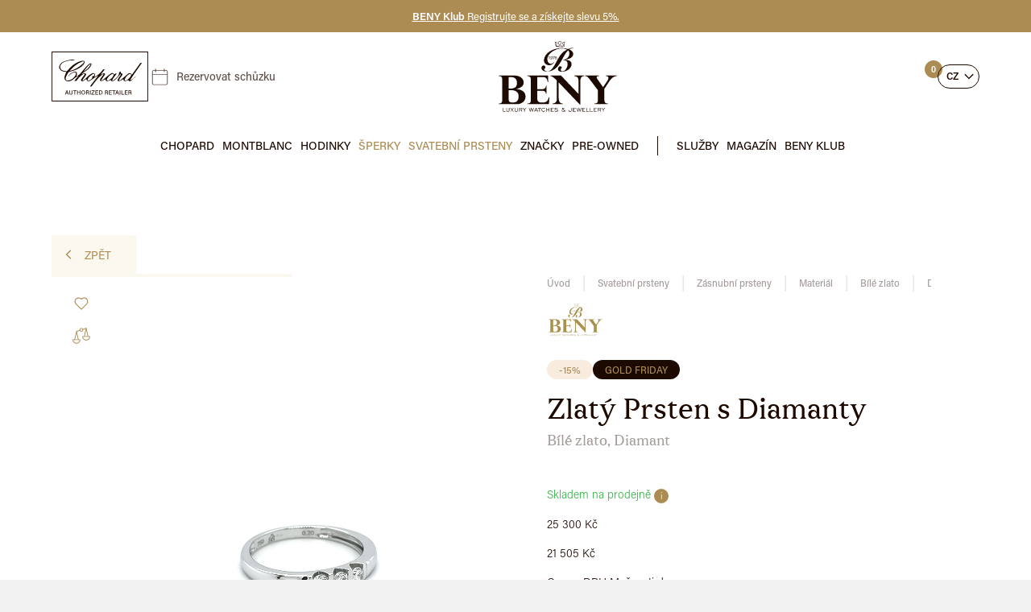

--- FILE ---
content_type: text/html; charset=utf-8
request_url: https://www.beny.cz/zlaty-prsten-s-diamanty--2010202.html
body_size: 45074
content:
<!DOCTYPE html> <html lang="cs" class="notouch yeswebp"> <head> <meta charset="utf-8"> <title id="snippet--page_title">Zlatý Prsten s Diamanty | BENY.cz</title> <meta name="description" content="Zlatý prsten s diamanty od BENY.cz – elegantní šperk pro každou příležitost s kvalitním zlatem a třpytivými diamanty. Objednejte dnes."> <meta name="keywords" content=""> <meta http-equiv="X-UA-Compatible" content="IE=edge"> <meta name="viewport" content="width=device-width, initial-scale=1.0"> <meta name="theme-color" content="#000000"> <meta name="msapplication-navbutton-color" content="#000000"> <meta name="msapplication-TileColor" content="#000000"> <meta name="mobile-web-app-capable" content="yes"> <meta name="apple-mobile-web-app-status-bar-style" content="black-translucen"> <link rel="manifest" href="/manifest.json"> <meta name="robots" content="index,follow"> <meta name="googlebot" content="index,follow,snippet,archive"> <meta name="author" content="2-advance.cz"> <meta name="web_author" content="2-advance.cz"> <meta name="dcterms.rightsHolder" content="2-advance.cz"> <link rel="canonical" href="https://www.beny.cz/zlaty-prsten-s-diamanty--2010202.html"> <link rel="alternate" hreflang="x-default" href="https://www.beny.cz/zlaty-prsten-s-diamanty--2010202.html"> <link rel="alternate" hreflang="cs" href="https://www.beny.cz/zlaty-prsten-s-diamanty--2010202.html"> <link rel="alternate" hreflang="en" href="https://www.beny-jewellery.eu/en/gold-ring-with-diamonds--2010202.html"> <link rel="alternate" hreflang="de" href="https://www.beny-jewellery.de/de/goldring-mit-diamanten--2010202.html"> <link rel="alternate" hreflang="ru" href="https://www.beny-jewellery.ru/ru/zolotoe-kolyco-s-brilliantami--2010202.html"> <link rel="alternate" hreflang="zh" href="https://www.beny-jewellery.cn/zh/gold-ring-with-diamonds--2010202.html"> <link rel="alternate" hreflang="vi" href="https://www.beny-jewellery.vn/vi/nhan-vang-dinh-kim-cuong--2010202.html"> <meta name="twitter:card" content="summary"> <meta name="twitter:creator" content="@2-advance"> <meta name="twitter:title" content="Zlatý Prsten s Diamanty | BENY.cz"> <meta name="twitter:description" content="Zlatý prsten s diamanty od BENY.cz – elegantní šperk pro každou příležitost s kvalitním zlatem a třpytivými diamanty. Objednejte dnes."> <meta name="twitter:image" content="https://www.beny.cz/systemfiles/product/image/2010202.jpg"> <meta name="twitter:image:alt" content="Zlatý Prsten s Diamanty | BENY.cz"> <meta property="og:title" content="Zlatý Prsten s Diamanty | BENY.cz"> <meta property="og:type" content="website"> <meta property="og:url" content="https://www.beny.cz/zlaty-prsten-s-diamanty--2010202.html"> <meta property="og:locale" content="cs-CZ"> <meta property="og:locale:alternate" content="en-GB"> <meta property="og:locale:alternate" content="de-DE"> <meta property="og:locale:alternate" content="ru-RU"> <meta property="og:locale:alternate" content="zh-CN"> <meta property="og:locale:alternate" content="vi-VN"> <meta property="og:site_name" content="BENY.cz"> <meta property="og:image" content="https://www.beny.cz/systemfiles/product/image/2010202.jpg"> <meta property='og:image:width' content='750'> <meta property='og:image:height' content='750'> <meta property="og:image:secure_url" content="https://www.beny.cz/systemfiles/product/image/2010202.jpg"> <meta property="og:image:alt" content="Zlatý Prsten s Diamanty | BENY.cz"> <meta property="og:description" content="Zlatý prsten s diamanty od BENY.cz – elegantní šperk pro každou příležitost s kvalitním zlatem a třpytivými diamanty. Objednejte dnes."> <script type="application/ld+json">
        {
            "@context": "https://schema.org",
            "@type": "BreadcrumbList",
            "itemListElement": [
                {
                    "@type": "ListItem",
                    "position": 1,
                    "name": "Úvod",
                    "item": "https://www.beny.cz"
                }
                ,{
                    "@type": "ListItem",
                    "position": 2,
                    "name": "Svatební prsteny",
                    "item": "https://www.beny.cz/svatebni-prsteny/"
                }
                ,{
                    "@type": "ListItem",
                    "position": 3,
                    "name": "Zásnubní prsteny",
                    "item": "https://www.beny.cz/svatebni-prsteny/zasnubni-prsteny/"
                }
                ,{
                    "@type": "ListItem",
                    "position": 4,
                    "name": "Materiál",
                    "item": "https://www.beny.cz/svatebni-prsteny/zasnubni-prsteny/material/"
                }
                ,{
                    "@type": "ListItem",
                    "position": 5,
                    "name": "Bílé zlato",
                    "item": "https://www.beny.cz/svatebni-prsteny/zasnubni-prsteny/material/bile-zlato/"
                }
                ,{
                    "@type": "ListItem",
                    "position": 6,
                    "name": "Diamanty a drahokamy",
                    "item": "https://www.beny.cz/svatebni-prsteny/zasnubni-prsteny/material/bile-zlato/diamanty-a-drahokamy/"
                }
                ,{
                    "@type": "ListItem",
                    "position": 7,
                    "name": "Zlatý Prsten s Diamanty",
                    "item": "https://www.beny.cz/zlaty-prsten-s-diamanty--2010202.html"
                }
            ]
        }
    </script> <script type="application/ld+json">
      {
      "@context": "https://schema.org/",
      "@type": "Product",
      "name": "Zlatý Prsten s Diamanty",
      "description": "Zlatý prsten s diamanty od BENY.cz – elegantní šperk pro každou příležitost s kvalitním zlatem a třpytivými diamanty. Objednejte dnes.",
      "image": "https://www.beny.cz/systemfiles/product/image/2010202.jpg",
      "offers": {
         "@type": "Offer",
         "priceCurrency": "CZK",
         "price": 21505,
         "priceValidUntil": "2026-11-27",
         "availability": "https://schema.org/InStock",
         "url": "https://www.beny.cz/zlaty-prsten-s-diamanty--2010202.html"
      },
      "brand":{
        "@type": "Brand",
        "name": "Beny Jewellery"
      }
        ,"gtin13": "2000042440008"
      }


    </script> <meta name="format-detection" content="telephone=no"> <link rel="alternate" type="application/rss+xml" title="RSS Feed" href="/rss.xml"> <link href="https://www.beny.cz/systemfiles/global/image/favicon.ico" rel="shortcut icon" type="image/x-icon"> <link href="https://www.beny.cz/systemfiles/global/image/1744090849icon-16x16.png" rel="icon" sizes="16x16" type="image/png"> <link href="https://www.beny.cz/systemfiles/global/image/1744090849icon-32x32.png" rel="icon" sizes="32x32" type="image/png"> <link href="https://www.beny.cz/systemfiles/global/image/1744090849icon-48x48.png" rel="icon" sizes="48x48" type="image/png"> <link href="https://www.beny.cz/systemfiles/global/image/1744090849icon-76x76.png" rel="icon" sizes="76x76" type="image/png"> <link href="https://www.beny.cz/systemfiles/global/image/1744090849icon-120x120.png" rel="icon" sizes="120x120" type="image/png"> <link href="https://www.beny.cz/systemfiles/global/image/1744090848icon-152x152.png" rel="icon" sizes="152x152" type="image/png"> <link href="https://www.beny.cz/systemfiles/global/image/1744090848icon-180x180.png" rel="apple-touch-icon" sizes="180x180"> <link href="https://www.beny.cz/systemfiles/global/image/1744090848icon-192x192.png" rel="icon" sizes="192x192" type="image/png"> <link rel="preconnect" href="https://use.typekit.net" crossorigin> <link href="/style/font/stylesheet-sfizia.css?v=1744223028" rel="stylesheet"> <link rel="stylesheet" href="https://use.typekit.net/xxb5snr.css"> <link href="https://www.beny.cz/style/components/skelet.css?v=1764096270" rel="stylesheet"> <link href="https://www.beny.cz/style/components/modules.css?v=1764096270" rel="stylesheet"> <link href="https://www.beny.cz/style/components/homepage.css?v=1764096270" rel="stylesheet"> <link href="https://www.beny.cz/style/components/popup.css?v=1764096270" rel="preload" as="style" onload="this.onload=null;this.rel='stylesheet'"> <link href="https://www.beny.cz/style/components/detail.css?v=1764096270" rel="stylesheet"> <link href="https://www.beny.cz/style/plugin/jquery_ui.css?v=1752131142" rel="preload" as="style" onload="this.onload=null;this.rel='stylesheet'"> <link href="https://www.beny.cz/style/plugin/tooltipster.css?v=1743324124" rel="preload" as="style" onload="this.onload=null;this.rel='stylesheet'"> <link href="https://www.beny.cz/style/plugin/owl_carousel.css?v=1743324124" rel="preload" as="style" onload="this.onload=null;this.rel='stylesheet'"> <link href="https://www.beny.cz/style/plugin/uniform.css?v=1743324125" rel="preload" as="style" onload="this.onload=null;this.rel='stylesheet'"> <link href="https://www.beny.cz/style/plugin/select2.css?v=1745587838" rel="preload" as="style" onload="this.onload=null;this.rel='stylesheet'"> <link href="https://www.beny.cz/style/plugin/lite_youtube.css?v=1744223029" rel="preload" as="style" onload="this.onload=null;this.rel='stylesheet'"> <link href="https://www.beny.cz/style/plugin/fancybox.css?v=1745932603" rel="preload" as="style" onload="this.onload=null;this.rel='stylesheet'" id="global_style"> <link href="https://www.beny.cz/style/components/modules/product/1.css?v=1763993864" rel="stylesheet"> <link href="https://www.beny.cz/style/components/modules/butics/1.css?v=1744364084" rel="stylesheet"> <link href="https://www.beny.cz/style/components/modules/article_files/1.css?v=1745314643" rel="stylesheet"> <link href="https://www.beny.cz/cookies-page/cookies-script.css" rel="stylesheet" media="print" onload="this.media='all'"> <link href="https://www.beny.cz/style/print.css?v=1743324075" rel="stylesheet" media="print"> <script src="https://www.beny.cz/script/jquery-3.7.1.min.js?v=1747498018" defer></script> <script src="https://www.beny.cz/script/jquery-ui.min.js?v=1743324175" defer></script> <script src="https://www.beny.cz/script/jquery.datepick-cs.min.js?v=1745587835" defer></script> <script>
        window.dataLayer = window.dataLayer || [];
        function gtag(){ dataLayer.push(arguments); }

        gtag('consent', 'default', {
            'ad_storage': "denied",
            'analytics_storage': "denied",
            'personalization_storage': "denied",
            'ad_user_data': "denied",
            'ad_personalization': "denied",

            'functionality_storage': 'granted',
            'security_storage': 'granted',

            'wait_for_update': 1000
        } );
    </script> <script type="text/plain" data-cookiecategory="analytics" >
        var _smartsupp = _smartsupp || {};
        _smartsupp.key = "86075590f720dfce47ea0eed724b2e86355753c0";
        window.smartsupp||(function(d) {
            var s,c,o=smartsupp=function(){ o._.push(arguments)};o._=[];
            s=d.getElementsByTagName('script')[0];c=d.createElement('script');
            c.type='text/javascript';c.charset='utf-8';c.async=true;
            c.src='https://www.smartsuppchat.com/loader.js?';s.parentNode.insertBefore(c,s);
        })(document);
    </script> <script>
        (function(w,d,s,l,i) { w[l]=w[l]||[];w[l].push( { 'gtm.start':
                new Date().getTime(),event:'gtm.js' } );var f=d.getElementsByTagName(s)[0],
            j=d.createElement(s),dl=l!='dataLayer'?'&l='+l:'';j.async=true;j.src=
            'https://www.googletagmanager.com/gtm.js?id='+i+dl;f.parentNode.insertBefore(j,f);
        })(window,document,'script','dataLayer',"GTM-NWGS9SW");
    </script> <script type="text/plain" data-cookiecategory="analytics" >
        (function(h,o,t,j,a,r){
            h.hj=h.hj||function(){ (h.hj.q=h.hj.q||[]).push(arguments)};
            h._hjSettings={ hjid:2493644,hjsv:6};
            a=o.getElementsByTagName('head')[0];
            r=o.createElement('script');r.async=1;
            r.src=t+h._hjSettings.hjid+j+h._hjSettings.hjsv;
            a.appendChild(r);
        })(window,document,'https://static.hotjar.com/c/hotjar-','.js?sv=');
    </script> </head> <body class="sub cs" data-page-typ="product"> <noscript><iframe src="https://www.googletagmanager.com/ns.html?id=GTM-NWGS9SW" class="visible_hidden"></iframe></noscript> <!-- Ecomail starts --> <script type="text/javascript">
            ;(function(p,l,o,w,i,n,g){ if(!p[i]){ p.GlobalSnowplowNamespace=p.GlobalSnowplowNamespace||[];
        p.GlobalSnowplowNamespace.push(i);p[i]=function(){ (p[i].q=p[i].q||[]).push(arguments)
        };p[i].q=p[i].q||[];n=l.createElement(o);g=l.getElementsByTagName(o)[0];n.async=1;
        n.src=w;g.parentNode.insertBefore(n,g)}}(window,document,"script","//d70shl7vidtft.cloudfront.net/ecmtr-2.4.2.js","ecotrack"));
            window.ecotrack('newTracker', 'cf', 'd2dpiwfhf3tz0r.cloudfront.net', { /* Initialise a tracker */
            appId: 'beny'
        });
            window.ecotrack('setUserIdFromLocation', 'ecmid');

                window.ecotrack('trackStructEvent', 'ECM_PRODUCT_VIEW', "389");

    </script> <!-- Ecomail stops --> <script ><!-- FOUC --></script> <div class="web_container" aria-hidden="false"> <header > <div class="top_line"> <div class="inside_middle" > <div class="info_line"> <div class="item"> <a href="/beny-klub/" title="Přejít na odkaz" class="text"> <span class="title"><strong>BENY Klub</strong> Registrujte se a získejte slevu 5%.</span> </a> </div> </div> </div> <span class="close"></span> </div> <div class="top"> <div class="left"> <a href="/chopard-page/" title="Přejít na úvodní stránku" class="logo"><svg xmlns="http://www.w3.org/2000/svg" version="1.1" viewBox="0 0 130 67"> <path d="M19.527,56.113l-.56,1.591h-.823l1.959-5.557h1.023l2.047,5.557h-.88l-.583-1.591h-2.183ZM21.51,55.409c-.504-1.399-.792-2.175-.912-2.606h-.008c-.136.479-.456,1.407-.856,2.606h1.775Z"/> <path d="M24.695,52.147v3.342c0,1.264.688,1.607,1.375,1.607.807,0,1.367-.376,1.367-1.607v-3.342h.823v3.294c0,1.823-1.015,2.335-2.207,2.335-1.175,0-2.191-.552-2.191-2.287v-3.342h.832Z"/> <path d="M30.951,52.851h-1.775v-.703h4.382v.703h-1.775v4.854h-.832v-4.854Z"/> <path d="M34.424,52.147h.823v2.295h2.767v-2.295h.824v5.557h-.824v-2.566h-2.767v2.566h-.823v-5.557Z"/> <path d="M45.252,54.897c0,1.535-.872,2.887-2.63,2.887-1.655,0-2.566-1.264-2.566-2.854,0-1.6.943-2.862,2.63-2.862,1.575,0,2.566,1.167,2.566,2.83ZM40.919,54.905c0,1.176.583,2.184,1.735,2.184,1.248,0,1.735-1.032,1.735-2.175,0-1.176-.552-2.151-1.735-2.151-1.207,0-1.735.976-1.735,2.143Z"/> <path d="M47.287,55.298v2.406h-.815v-5.557h2.223c1.151,0,1.767.631,1.767,1.495,0,.728-.416,1.159-.919,1.312.416.111.815.447.815,1.415v.239c0,.384-.008.855.08,1.096h-.8c-.096-.24-.096-.672-.096-1.207v-.104c0-.76-.208-1.095-1.191-1.095h-1.063ZM47.287,54.618h1.167c.815,0,1.159-.305,1.159-.904,0-.56-.368-.879-1.087-.879h-1.239v1.783Z"/> <path d="M52.583,52.147v5.557h-.823v-5.557h.823Z"/> <path d="M53.624,57.08l3.318-4.229h-3.158v-.703h4.11v.688l-3.254,4.174h3.366l-.112.695h-4.27v-.624Z"/> <path d="M62.621,55.146h-2.742v1.863h3.014l-.104.695h-3.718v-5.557h3.678v.703h-2.87v1.6h2.742v.695Z"/> <path d="M63.959,52.147h2.023c1.575,0,2.631,1.071,2.631,2.718s-1.031,2.839-2.663,2.839h-1.991v-5.557ZM64.783,57.017h1.112c1.264,0,1.854-.912,1.854-2.135,0-1.063-.544-2.039-1.847-2.039h-1.12v4.174Z"/> <path d="M72.734,55.298v2.406h-.815v-5.557h2.223c1.151,0,1.767.631,1.767,1.495,0,.728-.416,1.159-.919,1.312.415.111.815.447.815,1.415v.239c0,.384-.008.855.08,1.096h-.8c-.096-.24-.096-.672-.096-1.207v-.104c0-.76-.208-1.095-1.191-1.095h-1.063ZM72.734,54.618h1.168c.814,0,1.158-.305,1.158-.904,0-.56-.367-.879-1.087-.879h-1.239v1.783Z"/> <path d="M80.757,55.146h-2.742v1.863h3.015l-.104.695h-3.718v-5.557h3.678v.703h-2.87v1.6h2.742v.695Z"/> <path d="M83.438,52.851h-1.774v-.703h4.382v.703h-1.775v4.854h-.832v-4.854Z"/> <path d="M87.103,56.113l-.56,1.591h-.824l1.959-5.557h1.023l2.047,5.557h-.879l-.584-1.591h-2.183ZM89.086,55.409c-.504-1.399-.792-2.175-.912-2.606h-.008c-.137.479-.456,1.407-.855,2.606h1.775Z"/> <path d="M92.494,52.147v5.557h-.823v-5.557h.823Z"/> <path d="M94.055,52.147h.823v4.861h2.87l-.111.695h-3.582v-5.557Z"/> <path d="M102.164,55.146h-2.742v1.863h3.015l-.104.695h-3.717v-5.557h3.678v.703h-2.871v1.6h2.742v.695Z"/> <path d="M104.318,55.298v2.406h-.815v-5.557h2.223c1.151,0,1.767.631,1.767,1.495,0,.728-.416,1.159-.919,1.312.415.111.815.447.815,1.415v.239c0,.384-.008.855.08,1.096h-.8c-.096-.24-.096-.672-.096-1.207v-.104c0-.76-.208-1.095-1.191-1.095h-1.063ZM104.318,54.618h1.168c.814,0,1.158-.305,1.158-.904,0-.56-.367-.879-1.087-.879h-1.239v1.783Z"/> <path id="Path_224" d="M42.142,38.975c1.053-.649,2.064-1.364,3.027-2.141,1.514-1.37,2.794-3.014,4.377-4.289,1.586-1.26,3.302-2.346,5.119-3.241,1.125-.645,2.551-.392,3.386.6,1.014,1.2.452,2.4-.107,3.575-.079.166-.15.334-.427.952.844-.463,1.317-.688,1.756-.967,3.604-2.272,6.782-5.157,9.39-8.526.578-.984,1.787-1.401,2.849-.983l-5.161,6.78.157.22c.4-.24.794-.506,1.215-.713.749-.433,1.543-.782,2.368-1.042.574-.142,1.181-.016,1.652.342.242.53.212,1.145-.08,1.649-1.177,1.854-2.494,3.618-3.731,5.434-.409.6-.731,1.26-1.093,1.893l.286.321c.461-.086.905-.241,1.319-.461,1.776-1.344,3.515-2.738,5.255-4.129,1.847-1.666,3.799-3.21,5.845-4.624,2.134-1.292,3.583-.726,4.949,1.307.824-.831,1.457-2.112,3.1-1.41-1.791,3.179-4.72,5.639-6.1,9.058l.342.433c.584-.161,1.15-.382,1.687-.662,2.749-1.804,5.082-4.173,6.843-6.949.289-.452.061-1.2.224-1.774.213-.829.537-1.625.964-2.367.352-.273.819-.346,1.238-.195.3.151.443.721.555,1.134.033.285.018.574-.044.855.13.107.2.211.285.228,2.311.44,2.481.87,1.123,2.847-1.1,1.6-2.222,3.191-3.283,4.819-.34.668-.627,1.361-.859,2.074.702-.114,1.384-.328,2.026-.635,1.885-1.467,3.711-3.012,5.547-4.541,1.623-1.538,3.351-2.961,5.172-4.259,2.06-1.272,3.761-.566,4.645,1.588.332-.4.632-.723.888-1.077,3.3-4.559,6.609-9.112,9.877-13.7.483-1.022,1.683-1.483,2.726-1.048-5.249,7.785-11.1,15.1-15.837,23.227,3.49-.635,5.279-3.552,7.879-5.455-.111.238-.163.544-.345.7-2.033,1.924-4.165,3.739-6.389,5.439-1.66,1.17-2.645.695-3.538-1.013-5.033,2.195-6.1,2.029-6.759-1.252-.805.489-1.527,1-2.312,1.386-1.014.581-2.098,1.03-3.226,1.337-1.707.335-2.63-.84-1.811-2.359.964-1.788,2.231-3.414,3.369-5.109.257-.318.488-.656.69-1.011.088-.301.13-.613.127-.927-.328.123-.758.154-.968.385-1.819,2-3.506,4.14-5.425,6.041-1.159,1.08-2.468,1.987-3.888,2.69-1.68.886-2.74.386-3.466-1.271-1.36.654-2.775,1.187-4.228,1.595-1.759.35-2.6-.517-3.09-2.768-.759.476-1.459.949-2.191,1.367-.664.479-1.404.843-2.188,1.079-.91.057-1.824.005-2.722-.155-.003-.855.144-1.704.436-2.508.935-1.578,2.121-3,3.191-4.5.4-.563.762-1.155,1.141-1.734l-.257-.328c-.541.16-1.058.395-1.533.7-2.239,1.77-4.357,3.687-6.341,5.739-2.706,3.063-5.079,6.42-7.614,9.635-.264.353-.615.632-1.019.809-.332.088-.685.004-.942-.224-.145-.192-.019-.657.1-.959.149-.268.335-.514.551-.731,3.067-3.97,6.13-7.941,9.189-11.914.185-.223.267-.513.226-.8-2.333,1.472-4.677,2.929-7,4.425-1.168.9-2.395,1.722-3.672,2.461-2.542,1.191-4.235.293-4.971-2.535-1.066.744-2.055,1.518-3.124,2.157-1.093.654-2.439,1.512-3.494.345-1.011-1.119.013-2.3.722-3.291.984-1.372,2.045-2.688,3.035-4.056.346-.532.661-1.084.945-1.652l-.24-.43c-.703.023-1.394.184-2.034.475-1.934,1.478-3.819,3.035-5.6,4.692-.884.924-1.681,1.929-2.38,3-1.224,1.667-1.218,1.68-3.75,1.281l5.28-6.4-.241-.35c-1.499.839-2.932,1.791-4.286,2.849-2.327,2.087-4.727,3.93-7.909,4.417-4.4.672-7.1-2.242-5.918-6.546.546-1.989,1.453-3.879,2.211-5.852-1.349-.24-2.8-.418-4.206-.769-2.375-.436-4.339-2.102-5.156-4.375-.316-.939-.33-1.953-.042-2.9,1.373-3.917,4.632-5.736,8.32-6.823,2.601-.76,5.253-1.334,7.936-1.717,1.363-.04,2.726.084,4.06.37-.011.212-.022.423-.034.635-.524,0-1.047.01-1.571,0-4.206-.269-8.416.473-12.277,2.163-1.568.734-2.963,1.79-4.094,3.1-1.871,2.151-1.645,5.411.506,7.283.368.32.78.587,1.223.791,1.795.699,3.685,1.122,5.607,1.256.45.063,1.124-.585,1.506-1.059,4.017-4.975,8.713-9.1,14.676-11.571,1.75-.709,3.576-1.215,5.441-1.507.926-.143,1.866.146,2.552.784.337.864.275,1.832-.168,2.647-1.441,2.831-3.943,4.66-6.57,6.29-4.009,2.395-8.416,4.051-13.01,4.888-.827.163-1.564.63-2.064,1.308-1.34,2.101-2.475,4.327-3.39,6.645-.937,2.637.684,4.4,3.454,3.923,4.569-.669,8.424-3.745,10.09-8.052.316-.742.35-2.145-.1-2.536-.81-.469-1.782-.57-2.671-.278-2.594.867-4.852,2.524-6.456,4.739-.28.408-.627.765-1.026,1.057.764-1.966,2.143-3.632,3.932-4.75,1.251-.877,2.635-1.545,4.1-1.978,2.667-.7,4.316,1.017,3.745,3.7-.158.74-.458,1.451-.832,2.6,1.937-1.195,3.8-1.834,5.15-3.452,2.912-3.5,5.837-6.994,8.887-10.371,1.243-1.289,2.63-2.43,4.134-3.4.51-.35,1.378-.18,2.082-.248.093.665.073,1.341-.058,2-1.266,3.209-3.681,5.5-6.37,7.51-1.761,1.316-3.617,2.5-5.423,3.76-.465.291-.845.7-1.1,1.186,1.04-.482,2.128-.854,3.245-1.109.873-.141,1.766.085,2.466.626.342.373.036,1.688-.373,2.334-1.062,1.681-2.363,3.211-3.521,4.834-.301.508-.557,1.041-.765,1.593l.476.4M24.407,25.979c.242-.019.483-.053.721-.1,6.423-1.639,12.288-4.972,16.981-9.653.509-.503.941-1.078,1.282-1.706.427-.787.154-1.292-.806-1.238-.41.007-.816.071-1.208.191-6.865,2.447-12.278,6.918-16.973,12.502M83.466,31.706c.157-1.506-.888-2.122-2.276-1.443-2.808,1.396-5.101,3.648-6.547,6.431-.196.689-.256,1.409-.177,2.12.707.11,1.429.08,2.125-.087,2.638-1.271,4.845-3.288,6.35-5.8.207-.394.383-.803.524-1.225M99.465,39.002l.512-.079c2.22-.359,6.812-5.153,7.066-7.377.184-.701-.235-1.419-.937-1.603-.343-.09-.708-.037-1.012.146-3.133,1.464-5.55,4.122-6.71,7.38-.353.96.227,1.411,1.082,1.533M49.706,39.029c1.966-.529,3.716-1.66,5.006-3.234.118-.126.035-.477-.008-.713-.254-1.382.217-2.217,1.58-2.306,1.467-.095,1.562-1.057,1.334-2-.156-.65-.81-1.051-1.46-.895-.198.048-.381.144-.532.281-1.775,1.162-3.453,2.466-5.017,3.9-.885.973-1.587,2.096-2.075,3.317-.44.938.066,1.551,1.173,1.653M52.741,16.31c-4.055,2.827-6.715,6.906-9.7,10.694,4.51-2.551,9.452-7.943,9.7-10.694"/> <path d="M1,1v65h128V1H1M0,0h130v67H0V0Z"/> </svg></a> <a href="/rezervovat-schuzku/" class="date" title="Rezervovat schůzku">Rezervovat schůzku</a> <span class="open_close_navigation"><button class="lines-button x" type="button" aria-label="Menu" aria-expanded="false"><span class="lines"></span></button></span> <button type="button" class="search" data-open-modal=".search_box"></button> </div> <div class="center"> <a href="/" title="Přejít na úvodní stránku" class="main_logo font_size"> <svg id="Vrstva_2" xmlns="http://www.w3.org/2000/svg" version="1.1" viewBox="0 0 660 400"> <path d="M47.3,381.285v-6.44c0-.35.03-.69.05-1.04,0-.16.18-.33.35-.33.58,0,1.16,0,1.73.03.19,0,.31.19.32.35.04.46.04.93.04,1.39v10.97c0,.7,0,1.39.05,2.09.03.4.11.8.2,1.2.22,1,.9,1.6,1.79,1.99.48.21.98.34,1.51.38,1.45.11,2.9.14,4.34-.02.51-.06,1.03-.19,1.52-.35.89-.29,1.46-.93,1.75-1.8.21-.6.36-1.22.37-1.87,0-.58.02-1.16.02-1.74v-11.31c0-.35.03-.69.07-1.04.01-.09.15-.22.24-.22.58-.03,1.16-.03,1.73-.04.2,0,.32.15.36.31.06.22.06.46.06.69v13.06c0,.99-.09,1.96-.38,2.92-.42,1.35-1.23,2.35-2.47,3-.83.43-1.71.71-2.64.84-1.91.27-3.82.25-5.72-.02-.46-.06-.91-.18-1.35-.32-2.2-.7-3.5-2.2-3.83-4.49-.11-.8-.12-1.62-.13-2.43-.02-1.91,0-3.83,0-5.74l.02-.02Z"/> <path d="M27.15,383.615v-8.87c0-.35.03-.69.08-1.04.01-.09.15-.22.24-.22.58-.02,1.16,0,1.73,0,.21,0,.34.16.36.31.05.4.06.81.06,1.21v14.44c0,.52.02,1.04.03,1.56,0,.22.23.42.46.42.52.01,1.04.02,1.56.02h9.91c.29,0,.58.02.87.03.19,0,.37.14.37.29.03.52.02,1.04,0,1.56,0,.09-.13.19-.23.24s-.22.06-.34.06c-4.75.1-9.5.19-14.25.28-.17,0-.35-.01-.52-.02-.09,0-.31-.26-.31-.37-.01-.46-.04-.93-.04-1.39v-8.52l.02.01Z"/> <path d="M343.68,5.275c.44.12.88.25,1.32.36.73.18,1.46.38,2.14.71,1.53.73,2.65,1.84,3.27,3.44.32.81.56,1.64.71,2.5.25,1.4-.06,2.65-.85,3.8-.33.47-.72.91-1.11,1.34-.42.48-.87.93-1.3,1.4-1.37,1.47-1.94,3.27-2.09,5.22-.08.99,0,1.97.32,2.92.48,1.39,1.34,2.42,2.68,3.04.85.39,1.74.64,2.68.69,1.75.09,3.48.01,5.19-.36.74-.16,1.45-.41,2.09-.82.68-.44,1.06-1.06,1.06-1.88,0-.64-.08-1.27-.29-1.88-.37-1.1-.87-2.15-1.41-3.17-.48-.92-.98-1.84-1.43-2.78-.42-.89-.76-1.81-.98-2.78-.43-1.95.12-3.56,1.66-4.81.49-.4,1.05-.73,1.61-1.02s1.16-.53,1.76-.74c2.46-.87,4.92-1.73,7.38-2.59.16-.06.34-.05.5-.08.19.28.15.57.11.86-.26,2.07-.53,4.14-.79,6.21-.31,2.42-.62,4.83-.93,7.25-.29,2.24-.58,4.49-.87,6.73-.15,1.15-.3,2.3-.45,3.45-.11.86-.25,1.72-.33,2.59-.12,1.31-.13,1.28-1.49,1.29-4.99.06-9.98.12-14.97.15-4.41.02-8.82-.02-13.23-.01-3.89,0-7.77-.15-11.65-.39-1.04-.06-2.08-.21-3.11-.35-.34-.05-.67-.18-1-.27-.51-.14-.75-.49-.86-.99-.36-1.7-.72-3.4-1.08-5.1-1.13-5.27-2.25-10.54-3.38-15.82-.27-1.25-.54-2.49-.79-3.74-.06-.28-.15-.57.09-.83,1.53-.2,3.91-.15,5.34.12,1.08.21,2.15.44,3.19.85.92.37,1.79.84,2.54,1.49,1.24,1.08,1.93,2.45,2.02,4.1.05.93.05,1.85-.18,2.77-.29,1.16-.83,2.16-1.65,3.01-.36.37-.77.71-1.14,1.08-.29.29-.58.57-.81.9-.16.23-.31.51-.33.79-.11,1.1-.1,2.19.17,3.28.56,2.27,2.01,3.64,4.23,4.13,2.07.45,4.15.38,6.19-.26.33-.1.65-.24.96-.4,2.27-1.16,2.96-3.27,2.56-5.38-.14-.74-.41-1.45-.81-2.1-.55-.89-1.08-1.78-1.63-2.67-.79-1.29-1.55-2.59-2.15-3.97-.49-1.12-.87-2.27-.98-3.5-.19-2.09.54-3.74,2.25-4.96,1.39-.99,2.93-1.63,4.57-2.07.61-.17,1.24-.28,1.86-.43.07-.02.09-.18.14-.28h3.48v-.04ZM321.19,33.435c.74.18,1.54.32,2.35.35,2.84.13,5.67.36,8.52.37,5.57.01,11.14.06,16.7.05,4.29,0,8.58-.06,12.88-.1.46,0,.93-.02,1.39-.08.13-.02.26-.19.36-.32.06-.09.07-.22.09-.33.39-3.11.76-6.22,1.16-9.32.4-3.16.83-6.32,1.25-9.49.14-1.03.26-2.07.39-3.11.01-.11.01-.23.02-.35,0-.14-.21-.31-.35-.27-2.05.63-4.08,1.3-6.04,2.16-.21.09-.42.21-.61.34-.29.2-.57.4-.83.64-.64.59-.91,1.33-.8,2.2.04.29.13.56.19.84.2.85.58,1.64.96,2.42.44.88.91,1.75,1.36,2.62.56,1.08,1.05,2.19,1.41,3.36.22.73.29,1.48.29,2.23,0,1.59-.73,2.77-2.04,3.62-.59.38-1.23.65-1.9.84-2.32.66-4.68.8-7.07.59-.92-.08-1.83-.32-2.68-.69-1.9-.83-3.25-2.19-3.96-4.16-.28-.76-.47-1.55-.52-2.37-.11-1.64.12-3.24.67-4.79.39-1.11.94-2.12,1.72-3,.46-.52.95-1.02,1.41-1.54.38-.43.77-.87,1.11-1.34.49-.69.66-1.47.48-2.31-.15-.68-.32-1.35-.59-2-.42-1.01-1.11-1.75-2.09-2.23-.58-.28-1.18-.47-1.8-.61-1.8-.4-3.58-.2-5.35.18-1.19.25-2.34.66-3.41,1.26-.56.31-1.09.66-1.55,1.11-.42.42-.73.9-.79,1.51-.04.4-.06.81-.03,1.21.08,1.06.45,2.04.92,2.98.57,1.14,1.2,2.25,1.84,3.35.55.95,1.14,1.88,1.72,2.82.55.9.9,1.88,1.09,2.92.48,2.6-.41,5.6-3.29,7.27-.65.38-1.35.66-2.08.87-1.87.52-3.77.56-5.69.38-.93-.09-1.82-.33-2.68-.7-1.85-.79-3.15-2.12-3.9-3.99-.67-1.66-.79-3.38-.62-5.13.07-.76.4-1.46.89-2.05.33-.4.72-.75,1.09-1.12s.76-.72,1.11-1.1c.6-.66.94-1.47,1.01-2.36.05-.58.04-1.16.01-1.74-.04-.91-.43-1.67-1.07-2.31-.5-.5-1.09-.86-1.73-1.15-1.28-.58-2.63-.89-4.02-1.02-.52-.05-1.04-.04-1.56-.04-.08,0-.21.13-.22.22-.02.17,0,.35.03.51.66,3.12,1.33,6.23,2,9.35.83,3.91,1.66,7.82,2.5,11.73.06.28.13.56.39.81l-.04.01Z"/> <path d="M60.38,352.195H7.13c-2.49,0-2.09.28-2.12-2.11,0-.17.03-.35.04-.52.01-.21.17-.34.32-.37.34-.06.69-.07,1.04-.08,1.74-.06,3.48-.13,5.19-.45,1.6-.3,3.16-.71,4.67-1.33,2.57-1.07,4.49-2.81,5.76-5.3,1.01-1.98,1.65-4.08,2.05-6.25.42-2.29.52-4.61.57-6.93.01-.46,0-.93,0-1.39v-108.29c0-1.8-.06-3.6-.24-5.39-.32-3.19-1.07-6.27-2.36-9.23-.79-1.82-2.03-3.22-3.67-4.3-1.52-1-3.2-1.63-4.96-2.03-2.1-.48-4.23-.72-6.38-.71-.58,0-1.16-.03-1.73-.07-.09,0-.24-.14-.24-.22-.02-.81-.02-1.62,0-2.43,0-.11.21-.25.36-.31.15-.06.34-.05.52-.05h1.57c25.93,0,51.86,0,77.79-.01,3.6,0,7.2.08,10.78.35,5.73.43,11.39,1.34,16.91,3.02,1.45.44,2.85.98,4.21,1.62,3.05,1.43,5.95,3.12,8.83,4.86.64.39,1.24.86,1.83,1.33,3.51,2.72,6.57,5.87,9.17,9.47,2.53,3.5,4.05,7.39,4.76,11.64.56,3.35.6,6.71.25,10.06-.41,3.96-1.49,7.73-3.46,11.22-.8,1.42-1.73,2.75-2.79,3.98-4.76,5.51-10.52,9.57-17.37,12.08-3.92,1.43-7.89,2.71-11.97,3.6-1.02.22-2.05.4-3.07.61-.39.08-.79.18-1.17.3-.06.02-.1.17-.12.26,0,.04.04.13.08.14.21.08.43.18.65.21,4.61.55,9.18,1.34,13.72,2.24,2.56.51,5.04,1.32,7.51,2.18,3.84,1.34,7.48,3.12,10.98,5.2,2.3,1.37,4.4,3.02,6.32,4.88,1.97,1.9,3.73,3.98,5.3,6.22,1.88,2.68,3.2,5.64,4.14,8.77.77,2.56,1.24,5.18,1.49,7.85.17,1.91.27,3.82.21,5.74-.11,3.55-.55,7.05-1.5,10.48-1.3,4.71-3.58,8.91-6.62,12.71-2.33,2.92-5.03,5.46-8.05,7.65-5.27,3.82-11.06,6.53-17.37,8.13-1.87.47-3.75.67-5.67.74-7.71.28-15.43.24-23.14.24h-29.76l-.01-.01ZM59.97,302.165v22.63c0,.75,0,1.51.01,2.26.05,1.92.25,3.82.66,5.7.29,1.31.71,2.57,1.33,3.76,1.08,2.08,2.65,3.61,4.83,4.56,2.79,1.22,5.7,1.96,8.71,2.3,3.88.44,7.76.23,11.64-.06.75-.06,1.5-.15,2.25-.26,1.03-.15,2.06-.31,3.09-.51,3.27-.65,6.3-1.91,9.18-3.59,2.45-1.42,4.52-3.24,6.24-5.47,2-2.59,3.54-5.43,4.61-8.53,1.27-3.71,1.86-7.54,2.04-11.43.09-1.97.08-3.95.02-5.92-.1-3.2-.56-6.35-1.41-9.44-1.05-3.79-2.74-7.25-5.3-10.27-4.18-4.93-9.39-8.22-15.61-9.91-2.35-.64-4.73-1.13-7.14-1.51-3.1-.49-6.2-.91-9.34-.95-4.99-.07-9.98-.06-14.97-.08h-.17c-.47.02-.65.18-.66.6v26.12h-.01ZM59.69,235.055v29.58c0,.52,0,1.04.01,1.57,0,.11.02.24.07.33s.15.21.24.23c.34.05.69.07,1.03.07h9.74c3.32,0,6.59-.35,9.84-1,4.69-.93,9.14-2.54,13.4-4.69,2.8-1.42,5.04-3.48,6.76-6.1.96-1.46,1.72-3.02,2.34-4.65,1.08-2.84,1.68-5.78,2.04-8.78.31-2.65.44-5.32.38-7.99-.06-2.73-.38-5.43-.99-8.1-1.34-5.81-4.14-10.77-8.48-14.87-1.92-1.82-4.07-3.24-6.52-4.22-1.4-.56-2.8-1.1-4.23-1.57-.99-.32-2.01-.55-3.03-.74-2.4-.45-4.82-.7-7.26-.72-4.58-.04-9.16-.05-13.74-.07-1.68,0-1.59-.09-1.59,1.61v30.1l-.01.01Z"/> <path d="M474.64,197.435c-1.58.28-3.01.5-4.43.78-1.65.32-3.25.85-4.78,1.57-1.32.62-2.54,1.4-3.62,2.38-.21.2-.43.39-.65.58-3.14,2.73-4.95,6.22-5.79,10.26-.72,3.48-1.07,6.99-1.06,10.54v129.89c0,.54-.18.72-.74.72-1.04,0-2.08.05-3.23-.05-.35-.38-.74-.82-1.14-1.24-29.69-31.27-59.38-62.53-89.07-93.8-7.91-8.33-15.82-16.66-23.74-24.99-.32-.33-.66-.65-.99-.97-.04-.03-.12-.06-.15-.05-.09.05-.23.13-.24.21-.03.58-.03,1.16-.03,1.74v64.6c0,6.96.01,13.93,0,20.89,0,2.27.09,4.53.37,6.77.58,4.53,1.86,8.83,4.08,12.85,1.44,2.61,3.46,4.62,6.03,6.11,2.03,1.17,4.21,1.93,6.48,2.44,1.64.37,3.3.61,4.98.75.13.01.34.2.34.32.03.81.03,1.62,0,2.43,0,.11-.22.27-.36.29-.34.05-.69.03-1.04.03h-53.43c-.4,0-.8-.03-1.23-.05-.29-.88-.14-1.76-.15-2.61,0-.22.11-.43.16-.64,1.26-.18,2.47-.32,3.67-.52,2.52-.42,4.98-1.07,7.33-2.1.74-.32,1.48-.68,2.18-1.07,4.59-2.55,7.59-6.38,9.05-11.41.63-2.18.94-4.42,1.03-6.69.04-.87.03-1.74.03-2.61v-103.34c-2.14-2.01-4.21-3.97-6.29-5.89-3.79-3.5-7.57-7.03-11.71-10.13-2.09-1.57-4.25-3.03-6.53-4.3-2.75-1.53-5.61-2.78-8.7-3.42-.23-.05-.45-.12-.67-.19-.05-.02-.1-.05-.15-.08-.05-.1-.13-.21-.14-.31-.02-.7-.02-1.39-.02-2.09,0-.33.22-.56.51-.58.12,0,.23-.01.35-.01h56.02c.63.28,1,.82,1.43,1.27,4.99,5.26,9.98,10.53,14.97,15.79,20.64,21.77,41.28,43.55,61.92,65.32,5.47,5.77,10.94,11.54,16.41,17.31.48.5.97.99,1.47,1.47.04.04.13.06.16.04.09-.06.23-.14.23-.22.03-.4.03-.81.03-1.22v-70.34c0-2.73-.14-5.45-.58-8.15-.34-2.12-.86-4.2-1.69-6.19-.93-2.24-2.3-4.14-4.18-5.69-1.81-1.48-3.81-2.64-5.96-3.53-2.26-.94-4.59-1.6-6.98-2.09-1.3-.27-2.62-.49-3.97-.74-.04-.24-.12-.46-.12-.68,0-.64.01-1.27.03-1.91,0-.21.23-.41.47-.42.17,0,.35-.02.52-.02h51.17c.58,0,1.16,0,1.74.02.2,0,.44.25.45.46.03.8.08,1.61-.05,2.51h0Z"/> <path d="M265.46,296.015c-.27-1.18-.51-2.31-.8-3.43-.47-1.86-1.14-3.65-2.08-5.33-1.39-2.5-3.32-4.44-5.87-5.76-2.28-1.18-4.69-1.99-7.21-2.46-2.29-.43-4.6-.59-6.92-.59-7.89-.01-15.78,0-23.67,0-.35,0-.7.01-1.04.03-.22,0-.46.22-.47.42-.02.35-.03.69-.03,1.04v43.7c0,2.62.27,5.21.99,7.74.06.22.14.44.21.66,1.55,4.78,4.69,8.04,9.4,9.79,1.8.67,3.67,1.07,5.57,1.29,1.96.23,3.93.29,5.91.28,2.03-.02,4.06-.03,6.09,0,2.67.04,5.34-.07,8-.33,3.06-.29,6.08-.87,8.98-1.93,2.6-.95,4.89-2.38,6.9-4.28,2-1.89,3.63-4.06,5-6.43,1.25-2.17,2.23-4.45,3.12-6.79,1.05-2.76,1.97-5.57,2.81-8.41.07-.22.16-.43.27-.63.05-.09.17-.19.27-.2.81-.07,1.61-.11,2.42.03.11.02.31.28.3.39-.1,1.68-.19,3.36-.29,5.04-.02.41-.09.81-.11,1.21-.16,2.61-.31,5.21-.48,7.82-.17,2.55-.36,5.09-.53,7.64-.14,1.97-.27,3.94-.39,5.91-.16,2.61-.32,5.21-.47,7.82-.01.23-.02.46-.04.7-.06.82-.503,1.233-1.33,1.24h-115.73c-2.04,0-1.79.2-1.81-1.91,0-.23.02-.46.04-.69.01-.2.25-.42.47-.43.35-.02.69-.03,1.04-.05,1.68-.06,3.36-.14,5.02-.44,1.66-.31,3.28-.72,4.83-1.4.85-.37,1.66-.83,2.41-1.37,1.09-.8,1.98-1.78,2.66-2.95,1.27-2.18,2.09-4.52,2.56-6.99.43-2.23.58-4.48.62-6.75v-109.69c0-1.92-.08-3.83-.3-5.73-.34-3.01-1.1-5.91-2.38-8.68-1.26-2.73-3.29-4.58-6.03-5.71-1.29-.53-2.63-.89-4-1.14-1.6-.29-3.22-.44-4.85-.43-.52,0-1.04-.01-1.56-.03-.3-.01-.52-.24-.52-.57,0-.7-.01-1.39,0-2.09,0-.44.21-.67.6-.68h110.87c.74,0,1.5-.19,2.21.19.23.67.14,1.38.18,2.07.1,1.85.16,3.71.24,5.57.19,4.58.37,9.16.56,13.74.03.64.05,1.28.08,1.91.13,3.48.26,6.96.39,10.44.01.4,0,.81-.04,1.21,0,.09-.15.22-.23.23-.86.07-1.73.09-2.44,0-.37-.21-.38-.46-.43-.68-.8-3.15-1.66-6.27-2.76-9.33-.55-1.53-1.12-3.05-1.76-4.54-.43-1.01-.94-2-1.5-2.94-2.14-3.57-5.19-6.04-9.11-7.44-2.31-.82-4.69-1.31-7.13-1.45-1.16-.07-2.32-.09-3.48-.09h-29.41c-.52,0-1.04.04-1.56.08-.09,0-.18.13-.23.23-.05.1-.06.22-.06.33v63.55c0,.52.01,1.04.02,1.57,0,.24.2.46.41.47.35.02.69.04,1.04.04h24.02c2.5,0,4.98-.21,7.43-.7,1.77-.35,3.47-.89,5.11-1.66,2.98-1.4,5.28-3.53,6.92-6.38,1.11-1.93,1.84-3.99,2.34-6.15.33-1.47.58-2.96.71-4.46.02-.27.19-.49.39-.49.81,0,1.62,0,2.43.02.08,0,.18.14.23.24.05.1.04.23.05.34v43.7c0,.58-.01,1.16-.04,1.74,0,.09-.14.24-.22.24-.92.08-1.84.14-2.75-.04l-.06-.01Z"/> <path d="M579.24,258.575c.29-.41.56-.78.82-1.16,7.53-11.16,15.05-22.31,22.57-33.47,1.76-2.6,3.29-5.33,4.4-8.27.72-1.91,1.24-3.87,1.48-5.89.12-1.03.11-2.09.08-3.13-.01-.51-.14-1.04-.31-1.53-.89-2.65-2.5-4.68-5.07-5.89-1.06-.5-2.17-.81-3.31-1.03-1.2-.23-2.41-.38-3.63-.38-.23,0-.46-.02-.69-.04-.23-.02-.45-.22-.45-.44-.02-.52-.03-1.04-.03-1.56,0-.35.02-.69.07-1.04.01-.09.13-.19.23-.24s.22-.06.34-.06h57.27c.52,0,1.04,0,1.57.02.2,0,.43.25.43.46,0,.75,0,1.51-.03,2.26,0,.11-.21.3-.34.31-1.04.12-2.08.19-3.11.31-7.32.83-13.89,3.51-19.73,8-2.72,2.09-5.2,4.45-7.53,6.97-3.44,3.71-6.56,7.67-9.38,11.87-9.3,13.88-18.57,27.77-27.85,41.66-.23.34-.44.68-.69,1.06,0,.48-.03,1.01-.03,1.53v59.55c0,2.03.05,4.06.36,6.08.33,2.13.79,4.22,1.68,6.19.26.58.54,1.16.86,1.71,1.16,2.02,2.79,3.53,4.89,4.56,1.68.82,3.46,1.33,5.29,1.67,1.43.26,2.87.41,4.32.44.46,0,.93.03,1.39.06.21.01.46.24.47.44.05.81.07,1.61-.02,2.43-.19.06-.34.15-.5.16-.52.02-1.04.02-1.57.02h-69.8c-.52,0-1.04,0-1.57-.02-.24,0-.45-.19-.46-.41,0-.64-.02-1.28-.02-1.91,0-.54.18-.7.73-.73.99-.04,1.97-.05,2.96-.13,2.26-.18,4.49-.57,6.62-1.37.65-.25,1.29-.52,1.9-.85,1.51-.8,2.74-1.92,3.67-3.38,1.23-1.93,2.06-4.02,2.57-6.24.46-1.98.74-3.99.78-6.03.02-1.04.05-2.09.05-3.13v-50.32c0-.58.08-1.2-.1-1.72s-.62-.97-.96-1.43c-15.21-20.14-30.41-40.28-45.64-60.41-1.57-2.08-3.23-4.1-4.89-6.12-1.44-1.75-3.02-3.37-4.68-4.91-2.43-2.25-5.25-3.79-8.43-4.68-1.68-.47-3.4-.74-5.14-.85-.41-.03-.81-.04-1.22-.05-.2,0-.36-.15-.37-.3-.02-.81-.01-1.62.02-2.43,0-.11.23-.28.36-.29.58-.04,1.16-.04,1.74-.04h73.8c1.72,0,1.63-.08,1.62,1.58,0,.4-.02.81-.07,1.21,0,.09-.14.18-.23.23-.1.05-.22.07-.34.08-1.33.12-2.66.2-3.99.36-1.61.19-3.21.46-4.77.91-2.56.74-3.65,2.67-3.81,4.84-.11,1.41.06,2.77.54,4.11.45,1.26,1.03,2.46,1.68,3.63.82,1.47,1.75,2.87,2.72,4.25,4.18,5.93,8.35,11.86,12.52,17.79,5.54,7.88,11.07,15.76,16.6,23.64.3.43.59.86.91,1.27.09.11.28.15.45.24v-.02Z"/> <path d="M352.84,150.045c-17.34,19.61,4.04,29.88,19.96,12.05,10.21-11.43,13.17-29.99,9.88-39.48-6.25-18.07-31.31-11.14-22.87-13.5,50.74-14.15,30.95-57.61,26.04-52.72-29.71,29.56-41.32,92.72-87.64,110.59-44.97,17.36-64.62-7.53-56.48-20.79,11.85-19.3,29.74,6.21,14.58,10.9-8.4,2.6,19.97,40.76,53.92-16.14,15.42-25.84,24.58-49.61,41.92-68.55,15.33-16.74,26.67-17.37,28.2-20.34-32.24-20.06-93.92,5.83-106.14,41.46-8.15,23.76,13.41,54.47,38.56,23.03-15.88,35.3-61.78,22.68-58.73-8.51,5.12-52.36,82.13-75.88,132.89-59.68,1.88.6,7.61-4.67,20.62-6.19,29.94-3.5-20.89,5.52-13.36,8.79,27.01,11.73,25.71,35.06,7.72,46.32-12.59,7.87-24.65,7.16-27.06,8.7-1.57,1-1.96,2.25,1.26,2.34,46.82,1.34,35.3,56.74-14.94,64.58-51.7,8.06-24.91-47.26-8.63-23.53.13.18.23.4.3.69v-.02Z"/> <path d="M184.69,378.235c-.72,1.66-1.15,3.41-1.72,5.1-.6,1.75-1.14,3.53-1.71,5.29-.55,1.71-1.1,3.42-1.66,5.14-.63.26-1.26.16-1.89.11-.12-.23-.26-.43-.33-.64-2.07-6.39-4.14-12.78-6.2-19.18-.02-.06-.04-.11-.06-.16-.05-.16.08-.39.22-.39.58-.02,1.16-.04,1.73-.04.26,0,.41.19.5.41.09.21.16.44.22.66,1.38,4.36,2.76,8.72,4.14,13.09.12.39.21.78.57,1.12.74-1.68,1.19-3.41,1.78-5.09.58-1.64,1.09-3.3,1.64-4.95.57-1.7,1.14-3.4,1.72-5.1.72-.24,1.41-.12,2.06-.11.39.39.47.85.61,1.28,1.39,4.17,2.78,8.35,4.18,12.52.13.38.29.75.45,1.13.02.04.09.08.12.08.1-.03.26-.07.28-.14.19-.48.36-.97.52-1.47,1.28-4.03,2.55-8.06,3.82-12.09.14-.44.23-.89.56-1.26.16-.02.33-.06.5-.06,2.12-.02,1.88-.11,1.3,1.71-1.91,5.95-3.86,11.9-5.8,17.85-.07.22-.14.44-.25.65-.05.09-.17.21-.26.21-.52.02-1.03.02-1.55,0-.09,0-.21-.12-.25-.22-.1-.21-.16-.43-.23-.65-1.48-4.57-2.96-9.15-4.44-13.72-.09-.27-.19-.55-.31-.81-.04-.09-.17-.13-.31-.22l.05-.05Z"/> <path d="M451.62,393.885c-.13-.28-.27-.53-.36-.8-1.41-4.35-2.8-8.71-4.2-13.07-.16-.5-.32-.99-.51-1.48-.05-.13-.23-.21-.41-.37-1.75,5.23-3.34,10.43-5.07,15.61-.63.22-1.26.15-1.89.08-.11-.24-.24-.44-.31-.65-2.09-6.5-4.24-12.99-6.32-19.55.19-.08.33-.19.47-.2.46-.03.93-.02,1.39-.02.4,0,.62.17.75.59.84,2.65,1.67,5.3,2.51,7.95l1.77,5.64c.12.37.16.77.51,1.03.33-.29.4-.69.53-1.08,1.37-4.12,2.74-8.24,4.13-12.36.68-1.99.15-1.88,2.65-1.69.31.29.39.69.52,1.07,1.39,4.18,2.78,8.35,4.18,12.53.15.44.31.87.46,1.31.04.12.14.15.27.09.05-.02.12-.04.13-.07.18-.49.36-.98.51-1.47,1.28-4.03,2.55-8.06,3.82-12.09.14-.44.3-.88.45-1.32.71-.19,1.4-.12,2.09-.07.13,0,.29.26.25.4-.06.22-.13.44-.2.66-1.94,6.01-3.88,12.01-5.83,18.02-.09.28-.18.55-.27.83-.14.39-.32.52-.79.52-.4,0-.81-.02-1.25-.04h.02Z"/> <path d="M313.24,388.765c.52.34.95.63,1.39.9,1.54.94,3.17,1.68,4.96,2.03,1.67.33,3.35.34,5.02.09.69-.1,1.35-.35,1.96-.68.96-.52,1.59-1.31,1.94-2.35.4-1.16-.09-2.46-.93-3.14-1.03-.83-2.21-1.25-3.51-1.36-.52-.04-1.04-.01-1.57-.02-2.04-.02-4.04-.32-6.04-.69-1.39-.26-2.48-1.01-3.41-1.97-.84-.87-1.13-2.01-.94-3.23.17-1.06.64-1.98,1.37-2.76,1.11-1.2,2.49-1.91,4.07-2.17,4.27-.69,8.17.28,11.71,2.73.09.06.19.15.24.24s.14.25.1.31c-.36.59-.74,1.17-1.13,1.74-.05.07-.24.12-.31.09-.25-.14-.48-.32-.72-.48-.96-.65-2.01-1.14-3.09-1.58-1.88-.75-3.83-.89-5.81-.63-.81.11-1.58.4-2.28.82-1.55.92-1.53,3.1.02,4.02.55.33,1.15.55,1.78.68,1.02.21,2.05.43,3.1.38,1.46-.07,2.89.22,4.32.41,1.27.17,2.47.61,3.56,1.32,1.22.79,2.03,1.9,2.42,3.29.64,2.22-.23,4.66-2.17,5.98-.97.66-2.01,1.16-3.12,1.51-.89.28-1.8.45-2.73.47-1.34.02-2.66-.02-3.99-.25-1.62-.28-3.12-.86-4.56-1.64-.41-.22-.82-.44-1.2-.7-2.19-1.45-2.25-.92-.49-3.37l.04.01Z"/> <path d="M130.05,385.105c.26.47.53.98.82,1.48,1.19,2.12,2.38,4.24,3.56,6.36.08.14.09.33.13.49,0,.03-.05.09-.09.11-.05.03-.11.06-.16.06h-2c-.43-.18-.56-.51-.73-.81l-3.75-6.66c-.23-.4-.47-.79-.66-1.11-.34-.24-.63-.2-.92-.2-2.14,0-4.29,0-6.43.02-.22,0-.42.21-.42.44,0,1.62-.02,3.24-.02,4.87v2.78c0,.47-.18.67-.59.67h-1.39c-.32,0-.5-.21-.52-.56-.01-.35-.02-.7-.02-1.04v-16.87c0-.4.02-.81.03-1.21.01-.25.2-.45.42-.46.23-.01.46-.03.69-.03h10.08c.88,0,1.73.1,2.58.29.23.05.45.11.67.19,2.17.75,3.36,2.39,3.47,4.69.08,1.65-.47,3.07-1.45,4.35-.62.81-1.45,1.31-2.43,1.59-.33.09-.68.12-.89.54l.02.02ZM119.63,376.005c-.13.2-.19.25-.19.29-.01,1.97-.02,3.94-.03,5.91,0,.17.27.35.52.35h8.7c.4,0,.81-.05,1.21-.11.53-.08.98-.33,1.37-.7.43-.41.74-.89.93-1.45.61-1.77-.19-3.67-2.26-4.15-.62-.14-1.25-.21-1.9-.21-2.49.01-4.99,0-7.48,0-.29,0-.58.03-.88.05l.01.02Z"/> <path d="M369.41,389.665c.61.7,1.22,1.4,1.82,2.1.41.48.82.97,1.22,1.47.05.06-.01.21-.03.35-.92.08-1.84.04-2.71.03-.55-.24-.8-.73-1.17-1.08-.41-.4-.7-.92-1.17-1.18-.33-.03-.49.15-.67.29-.88.66-1.8,1.27-2.79,1.76-2.45,1.24-4.99,1.4-7.58.54-1.25-.41-2.24-1.21-3.05-2.22-.32-.4-.58-.88-.75-1.36-.63-1.83-.59-3.64.22-5.42.29-.64.68-1.2,1.19-1.7,1-.98,2.08-1.85,3.33-2.48.2-.1.41-.21.58-.36.06-.05.09-.23.04-.3-.19-.29-.4-.56-.62-.83-1.22-1.47-2.45-2.94-3.67-4.41-.18-.22-.35-.46-.52-.69-.08-.11.04-.39.17-.4.17-.01.35-.03.52-.03h11.47c.17,0,.35.02.57.04.55.48.88,1.15,1.19,1.83.03.05-.08.24-.15.25-.28.05-.57.07-.85.08h-6.95c-.29,0-.57.04-.86.07-.14.01-.22.28-.12.41.11.14.21.28.32.41,2.79,3.26,5.58,6.51,8.37,9.76.23.26.47.51.74.8.21-.14.42-.24.57-.4.53-.53,1.05-1.08,1.58-1.61.05-.05.26-.02.3.04.39.57.76,1.15,1.12,1.72-.33,1.01-1.22,1.58-1.7,2.5l.04.02ZM359.09,382.145c-.72.41-1.48.83-2.21,1.29-.44.27-.86.59-1.24.94-1.08.99-1.57,2.21-1.56,3.7,0,1.42,1.3,3.38,3.1,3.73,1.37.26,2.75.28,4.1-.22.7-.26,1.41-.49,2.12-.73.78-.26,1.49-.63,2.06-1.23-.02-.11,0-.25-.06-.33-1.97-2.34-3.96-4.66-5.94-6.99-.07-.08-.21-.09-.37-.16h0Z"/> <path d="M565.29,393.595c-1.71-2.9-3.25-5.82-4.91-8.64-.22-.05-.39-.11-.56-.11h-6.61c-.11,0-.24.01-.34.06-.1.05-.22.14-.23.24-.04.28-.05.57-.06.86v6.26c0,.35-.02.69-.03,1.04,0,.1-.25.31-.37.3-.58,0-1.16.01-1.73-.03-.11,0-.27-.21-.3-.35-.05-.28-.04-.58-.04-.87v-17.57c0-.35.02-.69.07-1.04.01-.09.13-.21.22-.24.16-.05.34-.07.51-.07h10.78c1.17,0,2.3.24,3.39.66,1.55.59,2.4,1.78,2.79,3.32.42,1.71.14,3.33-.77,4.85-.65,1.09-1.55,1.86-2.77,2.25-.27.09-.55.17-.82.27-.12.04-.2.32-.14.45.16.31.32.62.49.92,1.16,2.07,2.33,4.14,3.49,6.21.17.3.32.61.46.93.03.06-.06.25-.12.26-.8.15-1.6.08-2.39.04h-.01ZM557.54,382.565c1.16,0,2.32.01,3.48,0,.58,0,1.16-.02,1.73-.11,1.01-.17,1.85-.62,2.37-1.57.42-.75.45-1.54.36-2.36-.06-.6-.32-1.1-.77-1.51-.48-.44-1.02-.75-1.67-.88-.63-.12-1.26-.19-1.9-.19h-6.09c-.64,0-1.27,0-1.91.02-.32,0-.56.23-.56.53v5.57c0,.23.2.44.42.46.17.01.35.03.52.03h4l.02.01Z"/> <path d="M430.23,391.935c.13.55.11,1.13.01,1.7-.02.09-.14.2-.24.23-.16.05-.34.06-.51.06h-15.3c-.17,0-.35-.02-.51-.07-.1-.03-.21-.15-.23-.24-.05-.22-.06-.46-.06-.69v-18.43c0-.23,0-.47.06-.69.04-.15.16-.3.37-.31.23-.01.46-.04.69-.04h13.91c.23,0,.47,0,.69.05.09.02.21.13.23.22.15.63.1,1.26.05,1.9-.01.15-.19.32-.35.32-.46,0-.93.02-1.39.02h-10.08c-.4,0-.81.03-1.21.04-.21,0-.29.18-.37.32-.05.09-.05.23-.05.34v4.69c0,.54.17.69.76.69h6.08c.29,0,.58.03.86.08.09.02.22.15.22.23.02.52.02,1.04,0,1.55,0,.09-.13.22-.22.24-.28.05-.57.08-.86.08h-5.56c-.29,0-.58-.01-.87.03-.15.02-.33.11-.37.32-.02.11-.06.23-.06.34v6.09c0,.11,0,.25.05.34.08.14.17.31.37.31.52.02,1.04.04,1.56.05h11.12c.39,0,.81-.09,1.18.22l.03.01Z"/> <path d="M294.34,391.685c.62.01,1.2.03,1.77.03h11.13c.4,0,.81-.06,1.19.18.15.57.11,1.15.03,1.72-.01.09-.13.22-.21.23-.28.05-.57.08-.85.08h-14.43c-.29,0-.58-.01-.87-.03-.19-.01-.33-.14-.36-.31-.05-.28-.06-.57-.06-.86v-18.61c.02-.46.19-.65.6-.67h14.25c.29,0,.58.02.86.06.09.01.21.15.23.24.13.63.14,1.26,0,1.89-.02.09-.14.21-.23.22-.34.05-.69.08-1.03.08h-10.26c-.58,0-1.16-.06-1.73.08-.06.1-.17.2-.17.3-.01,1.74-.02,3.48-.02,5.21,0,.32.22.5.58.5,2.03,0,4.06,0,6.08.01.35,0,.69.03,1.04.08.09.01.24.14.24.22.02.52.02,1.04,0,1.56,0,.09-.13.22-.22.24-.28.05-.57.08-.86.08h-5.39c-.35,0-.7,0-1.04.02-.21,0-.4.23-.42.47,0,.12-.02.23-.02.35v5.91c0,.22.09.43.16.7l.01.02Z"/> <path d="M269.22,393.905c-.75,0-1.32.02-1.9.01-.32,0-.51-.21-.52-.55-.01-.35-.01-.7-.01-1.04v-17.23c0-.41,0-.81.05-1.21.02-.14.18-.35.29-.36.68-.09,1.36-.14,2.06.04.18.9.08,1.77.09,2.64.02.81,0,1.62,0,2.44.01.87-.07,1.74.06,2.59.11.07.2.16.3.18.23.04.46.05.69.05h9.92c.17,0,.35-.01.52-.02.11,0,.33-.23.33-.34.01-.35.03-.69.03-1.04v-5.92c0-.44.21-.67.6-.68h1.39c.31,0,.51.23.53.57.01.35.02.7.02,1.04v17.23c0,.41,0,.81-.04,1.22-.02.16-.1.34-.31.36-.63.09-1.27.11-1.89-.03-.09-.02-.2-.14-.22-.24-.05-.28-.07-.57-.07-.86v-7.13c0-.41-.02-.81-.04-1.22,0-.2-.25-.4-.47-.41-.12,0-.23-.02-.35-.02h-10.09c-.17,0-.36,0-.51.06-.14.06-.31.21-.34.34-.06.34-.07.69-.07,1.04v6.96c0,.46-.03.92-.06,1.54l.01-.01Z"/> <path d="M480.38,375.895c-.44.02-.9.06-1.36.06h-10.78c-1.22.01-1.26.04-1.26,1.26,0,1.45.01,2.9.03,4.35,0,.22.22.45.43.46.4.02.81.03,1.21.03h5.39c.23,0,.46.02.68.07.09.02.21.15.22.24.02.52.03,1.04,0,1.56,0,.11-.23.26-.37.28-.34.05-.69.03-1.04.03h-5.04c-.35,0-.69.02-1.04.03-.21,0-.43.24-.43.45-.01.41-.03.81-.03,1.22v5.04c0,.51.21.71.75.72.46.01.93,0,1.39,0h10.61c.41,0,.81.01,1.22.02.14,0,.35.2.35.33.01.46.03.92.03,1.38,0,.24-.2.45-.42.46-.29.01-.58.02-.87.02h-14.08c-.35,0-.69-.01-1.04-.04-.19-.01-.32-.15-.36-.31-.05-.22-.05-.46-.05-.69v-18.44c0-.23.02-.46.06-.69.02-.1.14-.23.22-.24.34-.05.69-.07,1.03-.07h14.09c.44,0,.61.18.6.65,0,.57.11,1.16-.14,1.78v.04Z"/> <path d="M543.78,375.725c-.48.29-.89.22-1.29.22h-10.26c-2.22,0-1.96-.29-1.97,1.9,0,1.27.03,2.55.05,3.82,0,.12.22.34.34.35.29.01.58.03.87.03h6.09c.46,0,.66.19.66.59v1.04c0,.34-.19.52-.54.53-1.97,0-3.94,0-5.91.02-.41,0-.81,0-1.21.04-.09,0-.2.13-.25.22-.05.1-.07.22-.07.34v6.26c0,.11.02.23.08.33.05.09.15.21.23.21.46.04.92.07,1.38.07h11.13c.46,0,.93-.08,1.38.15.22.61.07,1.24.09,1.83-.16.09-.26.19-.36.2-.29.03-.58.03-.87.03h-14.43c-.23,0-.46,0-.69-.02-.22,0-.4-.21-.42-.46-.01-.17-.02-.35-.02-.52v-18.44c0-.23.03-.46.06-.69.03-.2.19-.29.35-.33.17-.04.35-.03.52-.03h14.08c.23,0,.47.01.69.06.1.02.22.13.24.22.16.69.05,1.37.07,2l-.02.03Z"/> <path d="M107.29,373.565c.72-.19,1.41-.14,2.09-.05.11.01.26.23.29.37.05.28.04.58.04.87v12.36c0,.99-.09,1.97-.32,2.93-.38,1.63-1.31,2.82-2.83,3.53-.74.34-1.51.59-2.32.71-1.97.29-3.94.28-5.9-.03-1.27-.2-2.46-.62-3.44-1.54-.79-.74-1.31-1.63-1.51-2.68-.14-.74-.27-1.49-.28-2.24-.03-4.53-.01-9.05-.01-13.58,0-.12,0-.24.04-.34.05-.16.13-.32.33-.36.11-.02.23-.05.34-.05,1.91,0,1.79-.26,1.79,1.74,0,3.6-.01,7.2,0,10.8,0,.98.09,1.97.18,2.95.12,1.37.91,2.22,2.18,2.64.38.13.78.23,1.18.27,1.45.15,2.9.15,4.34,0,.46-.05.91-.17,1.35-.29,1.19-.33,1.83-1.17,2.09-2.33.18-.79.3-1.6.29-2.42-.02-1.33,0-2.67,0-4v-8.18c0-.34.04-.69.07-1.06l.01-.02Z"/> <path d="M258.54,387.665c.66.33,1.22.73,1.71,1.22.06.06.08.24.04.32-.16.31-.33.61-.53.9-1.74,2.44-4.1,3.85-7.08,4.25-1.57.21-3.12.16-4.65-.29-3.55-1.06-5.91-3.41-6.96-6.92-1.13-3.79-.51-7.35,1.98-10.5,1.7-2.15,3.96-3.34,6.68-3.62,1.39-.14,2.79-.13,4.16.16,2.54.55,4.58,1.89,6.03,4.08.13.19.08.47-.12.59-.54.34-1.08.67-1.58.99-.4,0-.52-.3-.69-.53-1.72-2.26-4.07-3.18-6.82-3.15-1.98.02-3.71.81-5.24,2.04-.18.14-.33.32-.47.5-1.06,1.36-1.69,2.9-1.88,4.6-.1.92-.1,1.85.07,2.77.32,1.77,1.14,3.26,2.43,4.51.72.7,1.56,1.22,2.53,1.47,1.53.39,3.08.54,4.65.22.69-.14,1.35-.32,1.96-.67.25-.15.5-.3.78-.38.99-.31,1.7-.96,2.34-1.73.22-.27.43-.54.67-.83h-.01Z"/> <path d="M221.72,393.895c-.68.06-1.37.04-2.06.02-.26,0-.43-.17-.54-.38-.63-1.24-1.24-2.49-1.87-3.73-.23-.46-.49-.91-.72-1.33-1.53-.11-9.78-.11-11.26,0-1.02,1.69-1.76,3.58-2.74,5.28-.38.22-.73.17-1.08.17-.4,0-.79-.04-1.21-.06.02-.23,0-.41.05-.57.1-.27.23-.53.36-.79,2.89-5.94,5.78-11.87,8.67-17.81.13-.26.24-.53.38-.78.14-.27.35-.46.68-.46h1.22c.41-.01.64.22.8.54.11.21.21.41.31.62,2.91,5.99,5.82,11.98,8.73,17.97.15.31.28.63.39.96.03.08-.06.2-.11.34v.01ZM215.1,386.105c.13-.22.09-.43-.02-.65-1.24-2.55-2.47-5.1-3.71-7.64-.02-.05-.07-.09-.09-.15-.06-.12-.16-.19-.29-.14-.09.04-.21.1-.25.18-1.27,2.6-2.53,5.2-3.79,7.8-.05.1-.08.22-.08.33s.07.21.11.32c2.09.11,6.87.08,8.11-.05h.01Z"/> <path d="M79.77,383.265c0,.47.28.7.49.97,2.04,2.53,4.09,5.05,6.14,7.57.36.45.73.9,1.07,1.37.05.07.06.23.02.31s-.18.13-.28.13c-.87,0-1.74.05-2.53-.02-.39-.21-.57-.51-.78-.78-1.74-2.17-3.48-4.35-5.22-6.52-.21-.27-.4-.57-.78-.75-.54.43-.92,1.01-1.37,1.53-.45.53-.89,1.07-1.34,1.6-.48.58-.97,1.16-1.45,1.74-.45.54-.89,1.08-1.33,1.61-.45.53-.9,1.05-1.37,1.59-.71.05-1.38.27-2.13.25.04-.19.02-.38.1-.49.31-.42.64-.82.97-1.23,2.01-2.48,4.02-4.96,6.02-7.44.25-.31.48-.64.74-1-.29-.4-.55-.78-.83-1.14-2.08-2.57-4.17-5.14-6.25-7.71-.25-.31-.49-.64-.73-.97-.11-.15-.04-.41.11-.41h2.36c.4.17.58.48.8.74,1.63,1.97,3.25,3.94,4.88,5.9.33.4.68.78,1,1.15.44-.06.61-.38.82-.63,1.71-2.05,3.4-4.11,5.11-6.17.26-.31.53-.62.81-.95.86-.11,1.72-.1,2.59-.02.05,0,.15.21.12.26-.18.29-.37.59-.59.85-2.04,2.46-4.08,4.91-6.12,7.36-.37.44-.73.9-1.05,1.3h0Z"/> <path d="M405.68,381.065v6.26c0,.93-.1,1.85-.36,2.75-.43,1.48-1.32,2.55-2.73,3.19-.69.31-1.41.54-2.15.67-2.13.38-4.27.43-6.4,0-.68-.13-1.36-.32-1.99-.58-1.63-.68-2.58-1.94-2.8-3.68-.12-.92-.1-1.85-.12-2.78-.01-.46,0-.93.04-1.39.01-.13.18-.33.3-.36.63-.12,1.26-.13,1.89.02.09.02.21.15.22.24.04.34.05.69.05,1.04.02.75,0,1.51.05,2.26.09,1.15.75,1.93,1.76,2.39.42.19.88.32,1.33.38,1.73.25,3.46.35,5.19.05.4-.07.79-.19,1.16-.33.88-.33,1.41-.99,1.69-1.86.19-.61.35-1.23.35-1.87,0-.52.02-1.04.02-1.56v-11.3c0-.35.02-.69.05-1.04.02-.19.18-.32.34-.33.58-.02,1.16-.01,1.73,0,.1,0,.31.25.32.37.01.35.04.69.04,1.04v6.44h0l.02-.02Z"/> <path d="M219.92,375.755c-.14-.6-.09-1.23-.05-1.86.01-.21.24-.4.47-.42.17,0,.35-.02.52-.02h17.55c.23,0,.47,0,.69.05.17.03.32.14.34.34.03.23.05.46.05.69,0,1.43.11,1.44-1.41,1.43h-5.74c-.35,0-.69.02-1.04.05-.19.01-.34.15-.35.32-.04.4-.06.81-.06,1.21v14.78c0,1.82.12,1.62-1.73,1.62-.12,0-.23-.02-.35-.02-.13,0-.36-.2-.37-.31-.02-.46-.04-.93-.04-1.39v-14.26c0-.52-.01-1.04-.02-1.56,0-.11-.22-.35-.33-.36-.34-.03-.69-.07-1.03-.07h-6.08c-.34,0-.7.05-1.04-.2l.02-.02Z"/> <path d="M572.49,373.485c2.37,2.64,4.69,5.23,7.03,7.83.18-.09,7.35-7.83,7.35-7.83h3.33l-9.07,10.15v10.25h-2.49v-10.25s-9.08-10.15-9.04-10.15c.81-.02,1.93,0,2.89,0h0Z"/> <path d="M502.53,391.625c.17.55.12,1.13.04,1.7-.01.09-.13.19-.22.24-.1.05-.22.07-.33.08-4.75.1-9.5.19-14.25.28-.17,0-.35-.02-.52-.04-.2-.02-.31-.17-.34-.34-.05-.22-.05-.46-.05-.69v-18.26c0-.28.04-.57.09-.85.02-.09.15-.2.24-.22.63-.11,1.26-.13,1.89.01.09.02.2.15.21.24.04.46.08.92.08,1.38v14.26c0,.52.02,1.04.05,1.56,0,.22.24.43.45.44.52.02,1.04.03,1.56.03h10.08c.34,0,.7-.07,1.02.17v.01Z"/> <path d="M136.88,373.485c.86-.05,1.72-.05,2.63.01,2.38,2.58,4.69,5.25,7,7.76.22,0,.29.02.32,0,.09-.07.18-.14.26-.23.2-.21.39-.43.58-.64,1.94-2.16,3.87-4.32,5.81-6.47.08-.09.16-.16.25-.24.04-.04.09-.07.25-.17.81-.08,1.73-.05,2.66-.01.05,0,.13.04.13.07.02.11.06.25,0,.32-.24.32-.5.64-.77.94-2.35,2.64-4.71,5.28-7.06,7.92-.27.3-.53.61-.83.95-.02.37-.05.77-.05,1.18v7.66c0,.35,0,.7-.05,1.04-.02.13-.2.32-.32.33-.52.04-1.04.03-1.56.03-.35,0-.52-.18-.53-.54-.01-.64-.01-1.28-.01-1.91v-7.54c-.22-.56-.58-.86-.89-1.2-2.39-2.69-4.78-5.37-7.17-8.06-.23-.26-.45-.53-.65-.81-.05-.07,0-.22.01-.37l-.01-.02Z"/> <path d="M509.78,382.485v7.83c0,.29.02.58.08.86.02.09.16.21.25.22.4.04.81.06,1.21.06h10.08c.41,0,.81,0,1.21.03.14.02.36.18.36.28.04.52.03,1.04,0,1.56,0,.09-.12.2-.21.25s-.22.06-.33.06c-4.75.1-9.5.19-14.25.28-.17,0-.36.02-.51-.04-.14-.06-.28-.21-.32-.35-.06-.22-.05-.46-.05-.69v-18.26c0-.29.03-.58.08-.86.02-.09.15-.21.24-.22.58-.03,1.16-.03,1.73-.03.2,0,.33.15.36.31.05.34.06.69.06,1.04v7.65l.01.02Z"/> <polygon points="279.07 90.775 279.61 92.275 282.52 90.745 282.26 104.985 284.32 104.985 284.32 88.965 282.52 88.965 279.07 90.775"/> <path d="M293.79,88.865c-3.63,1.02-5.2,4.72-3.56,8.08,2.18,4.47,7.15,1.98,7.82.68,0,0-.23,4.35-4.63,5.65-1.25.37-2.77.11-2.77.11v1.84s7.06,1.09,9.21-5.68c2.34-7.4-1.67-11.92-6.07-10.68ZM294.81,97.815c-1.89.08-3.2-1.31-3.33-2.99-.11-1.44.49-4.11,2.71-4.58,3.11-.65,3.91,3.02,3.91,4.72s-1.73,2.78-3.28,2.85h-.01Z"/> <path d="M321.77,105.085c3.63-1.02,5.2-4.72,3.56-8.08-2.18-4.47-7.15-1.98-7.82-.68,0,0,.23-4.35,4.63-5.65,1.25-.37,2.77-.11,2.77-.11v-1.84s-7.06-1.09-9.21,5.68c-2.34,7.4,1.67,11.92,6.07,10.68ZM320.75,96.135c1.89-.08,3.2,1.31,3.33,2.99.11,1.44-.49,4.11-2.71,4.58-3.11.65-3.91-3.02-3.91-4.72s1.73-2.78,3.28-2.85h.01Z"/> <polygon points="302.85 89.015 302.85 90.765 310.71 90.765 303.62 105.025 305.96 105.025 313.11 90.305 313.11 88.925 302.85 89.015"/> </svg></a> </div> <div class="right"> <div class="header_icons"> <button type="button" class="user_icon icon"> <span class="price empty">&nbsp;</span> <span class="text">Můj účet</span> </button> <ul id="snippet--headerAjax"> <li> <button type="button" class="user_icon2 icon" aria-expanded="false"> <span class="price empty">&nbsp;</span> <span class="text">Můj účet</span> </button> <div class="user_menu mobile_fix"> <span class="overlay"></span> <button type="button" class="main_title">Můj účet</button> <div class="scroll"> <ul> <li ><a href="/prihlaseni/" rel="nofollow" title="Přejít na stránku - Přihlášení">Přihlášení</a></li> <li ><a href="/registrace/" rel="nofollow" title="Přejít na stránku - Registrace">Registrace</a></li> </ul> </div> </div> </li> <li> <a href="/oblibene/" rel="nofollow" title="Oblíbené" class="wish_icon icon"> </a> </li> <li class="active"> <a href="/porovnavani/" rel="nofollow" title="Porovnávání" class="compare_icon icon"> </a> </li> </ul> <div class="basket_container"> <a href="/kosik/" rel="nofollow" class="icon basket" title="Košík" id="snippet--basketPriceSum"> <span class="number ">0</span> </a> </div> </div> <div class="lang"> <span class="return_false">CZ</span> <button type="button" aria-expanded="false" class="icon font_size">Zobrazit submenu pro Jazykové mutace</button> <ul class="lang1"> <li class="active"><a class="cs" href="https://www.beny.cz/zlaty-prsten-s-diamanty--2010202.html" title="Přepnout stránku do CZ">CZ</a></li> <li ><a class="en" href="https://www.beny-jewellery.eu/en/gold-ring-with-diamonds--2010202.html" title="Přepnout stránku do EN">EN</a></li> <li ><a class="de" href="https://www.beny-jewellery.de/de/goldring-mit-diamanten--2010202.html" title="Přepnout stránku do DE">DE</a></li> <li ><a class="ru" href="https://www.beny-jewellery.ru/ru/zolotoe-kolyco-s-brilliantami--2010202.html" title="Přepnout stránku do RU">RU</a></li> <li ><a class="zh" href="https://www.beny-jewellery.cn/zh/gold-ring-with-diamonds--2010202.html" title="Přepnout stránku do ZH">ZH</a></li> <li ><a class="vi" href="https://www.beny-jewellery.vn/vi/nhan-vang-dinh-kim-cuong--2010202.html" title="Přepnout stránku do VI">VI</a></li> </ul> </div> </div> </div> <div class="middle"> <nav aria-label="Hlavní menu" class="mobile_fix"> <span class="overlay"></span> <button type="button" class="main_title" aria-label="Zavřít hlavní menu">Hlavní menu</button> <div class="scroll"> <ul class="menu"> <li class=""> <a href="/chopard/" class="return_false" title="Přejít na stránku - Chopard" >Chopard</a> <button type="button" aria-expanded="false" class="icon font_size ">Zobrazit submenu pro Chopard</button> <div class="submenu"> <div class="flex"> <ul class="tabs"> <li class="active"> <button type="button" data-click-id="category_42_60">Hodinky</button> </li> <li class=""> <button type="button" data-click-id="category_42_59">Šperky</button> </li> <li class=""> <a href="/chopard/" title="Přejít na stránku - Kompletní nabídka" >Kompletní nabídka</a> </li> </ul> <button type="button" class="icon icon3">Hodinky</button> <div class="category_obsah active" data-click-obsah="category_42_60"> <div class="inside_middle"> <div class="left_side"> <ul> <li class=""> <a href="/chopard/hodinky/" title="Přejít na stránku - Všechny hodinky" >Všechny hodinky</a> </li> </ul> <ul> <li class=""> <a href="/chopard/hodinky/pro-koho/" class="return_false" title="Přejít na stránku - Pro koho" >Pro koho</a> <button type="button" aria-expanded="false" class="icon icon2 font_size ">Zobrazit submenu pro Pánské</button> <ul> <li class=""> <a href="/chopard/hodinky/pro-koho/panske/" title="Přejít na stránku - Pánské" >Pánské</a> </li> <li class=""> <a href="/chopard/hodinky/pro-koho/damske/" title="Přejít na stránku - Dámské" >Dámské</a> </li> </ul> </li> </ul> <ul> <li class=""> <a href="/chopard/hodinky/kolekce/" class="return_false" title="Přejít na stránku - Kolekce" >Kolekce</a> <button type="button" aria-expanded="false" class="icon icon2 font_size ">Zobrazit submenu pro Happy Sport</button> <ul> <li class=""> <a href="/chopard/hodinky/kolekce/happy-sport/" title="Přejít na stránku - Happy Sport" >Happy Sport</a> </li> <li class=""> <a href="/chopard/hodinky/kolekce/alpine-eagle/" title="Přejít na stránku - Alpine Eagle" >Alpine Eagle</a> </li> <li class=""> <a href="/chopard/hodinky/kolekce/happy-diamonds/" title="Přejít na stránku - Happy Diamonds" >Happy Diamonds</a> </li> <li class=""> <a href="/chopard/hodinky/kolekce/mille-miglia/" title="Přejít na stránku - Mille Miglia" >Mille Miglia</a> </li> <li class=""> <a href="/chopard/hodinky/kolekce/imperiale/" title="Přejít na stránku - Imperiale" >Imperiale</a> </li> </ul> </li> </ul> <ul> <li class=""> <a href="/chopard/hodinky/material/" class="return_false" title="Přejít na stránku - Materiál" >Materiál</a> <button type="button" aria-expanded="false" class="icon icon2 font_size ">Zobrazit submenu pro Nerezová ocel</button> <ul> <li class=""> <a href="/chopard/hodinky/material/nerezova-ocel/" title="Přejít na stránku - Nerezová ocel" >Nerezová ocel</a> </li> <li class=""> <a href="/chopard/hodinky/material/ruzove-zlato/" title="Přejít na stránku - Růžové zlato" >Růžové zlato</a> </li> <li class=""> <a href="/chopard/hodinky/material/bile-zlato/" title="Přejít na stránku - Bílé zlato" >Bílé zlato</a> </li> <li class=""> <a href="/chopard/hodinky/material/titan/" title="Přejít na stránku - Titan" >Titan</a> </li> </ul> </li> </ul> </div> <div class="right_side"> <a href="/chopard/sperky/druh-sperku/naramky/f/kolekce/happy-hearts/" class="item" title="Přejít na stránku"> <picture class="img"> <img width="1000" height="714" loading="lazy" src="https://www.beny.cz/systemfiles/category/image/1747560505happy-hearts-naramky.avif?v=1759608061" class="bg lazy" alt="Chopard" data-origin-src="https://www.beny.cz/systemfiles/category/image/1747560505happy-hearts-naramky.jpg" fetchpriority="high"> </picture> <div class="text"> <p class="title">NÁRAMKY HAPPY HEARTS</p> <div class="text_box">Elegance a radost v každém detailu.</div> <span class="btn inline typ_7">Prozkoumejte kolekce</span> </div> </a> </div> </div> </div> <button type="button" class="icon icon3">Šperky</button> <div class="category_obsah " data-click-obsah="category_42_59"> <div class="inside_middle"> <div class="left_side"> <ul> <li class=""> <a href="/chopard/sperky/" title="Přejít na stránku - Všechny šperky" >Všechny šperky</a> </li> </ul> <ul> <li class=""> <a href="/chopard/sperky/pro-koho/" class="return_false" title="Přejít na stránku - Pro koho" >Pro koho</a> <button type="button" aria-expanded="false" class="icon icon2 font_size ">Zobrazit submenu pro Dámské</button> <ul> <li class=""> <a href="/chopard/sperky/pro-koho/damske/" title="Přejít na stránku - Dámské" >Dámské</a> </li> <li class=""> <a href="/chopard/sperky/pro-koho/unisex/" title="Přejít na stránku - Unisex" >Unisex</a> </li> </ul> </li> </ul> <ul> <li class=""> <a href="/chopard/sperky/druh-sperku/" class="return_false" title="Přejít na stránku - Druh šperku" >Druh šperku</a> <button type="button" aria-expanded="false" class="icon icon2 font_size ">Zobrazit submenu pro Prsteny</button> <ul> <li class=""> <a href="/chopard/sperky/druh-sperku/prsteny/" title="Přejít na stránku - Prsteny" >Prsteny</a> </li> <li class=""> <a href="/chopard/sperky/druh-sperku/snubni-prsteny/" title="Přejít na stránku - Snubní prsteny" >Snubní prsteny</a> </li> <li class=""> <a href="/chopard/sperky/druh-sperku/nausnice/" title="Přejít na stránku - Náušnice" >Náušnice</a> </li> <li class=""> <a href="/chopard/sperky/druh-sperku/naramky/" title="Přejít na stránku - Náramky" >Náramky</a> </li> <li class=""> <a href="/chopard/sperky/druh-sperku/nahrdelniky-a-privesky/" title="Přejít na stránku - Náhrdelníky a přívěsky" >Náhrdelníky a přívěsky</a> </li> </ul> </li> </ul> <ul> <li class=""> <a href="/chopard/sperky/kolekce/" class="return_false" title="Přejít na stránku - Kolekce" >Kolekce</a> <button type="button" aria-expanded="false" class="icon icon2 font_size ">Zobrazit submenu pro Happy Diamonds</button> <ul> <li class=""> <a href="/chopard/sperky/kolekce/happy-diamonds/" title="Přejít na stránku - Happy Diamonds" >Happy Diamonds</a> </li> <li class=""> <a href="/chopard/sperky/kolekce/happy-hearts/" title="Přejít na stránku - Happy Hearts" >Happy Hearts</a> </li> <li class=""> <a href="/chopard/sperky/kolekce/ice-cube/" title="Přejít na stránku - Ice Cube" >Ice Cube</a> </li> <li class=""> <a href="/chopard/sperky/kolekce/l-heure-du-diamant/" title="Přejít na stránku - L'Heure Du Diamant" >L'Heure Du Diamant</a> </li> <li class=""> <a href="/chopard/sperky/kolekce/imperiale/" title="Přejít na stránku - Imperiale" >Imperiale</a> </li> </ul> </li> </ul> <ul> <li class=""> <a href="/chopard/sperky/material/" class="return_false" title="Přejít na stránku - Materiál" >Materiál</a> <button type="button" aria-expanded="false" class="icon icon2 font_size ">Zobrazit submenu pro Bílé zlato</button> <ul> <li class=""> <a href="/chopard/sperky/material/bile-zlato/" title="Přejít na stránku - Bílé zlato" >Bílé zlato</a> </li> <li class=""> <a href="/chopard/sperky/material/zlute-zlato/" title="Přejít na stránku - Žluté zlato" >Žluté zlato</a> </li> <li class=""> <a href="/chopard/sperky/material/ruzove-zlato/" title="Přejít na stránku - Růžové zlato" >Růžové zlato</a> </li> <li class=""> <a href="/chopard/sperky/material/kombinovane-zlato/" title="Přejít na stránku - Kombinované zlato" >Kombinované zlato</a> </li> </ul> </li> </ul> </div> <div class="right_side"> <a href="/chopard/sperky/druh-sperku/naramky/f/kolekce/happy-hearts/" class="item" title="Přejít na stránku"> <picture class="img"> <img width="1000" height="714" loading="lazy" src="https://www.beny.cz/systemfiles/category/image/1747560505happy-hearts-naramky.avif?v=1759608061" class="bg lazy" alt="Chopard" data-origin-src="https://www.beny.cz/systemfiles/category/image/1747560505happy-hearts-naramky.jpg" fetchpriority="high"> </picture> <div class="text"> <p class="title">NÁRAMKY HAPPY HEARTS</p> <div class="text_box">Elegance a radost v každém detailu.</div> <span class="btn inline typ_7">Prozkoumejte kolekce</span> </div> </a> </div> </div> </div> <a href="/chopard/" class="icon3 " title="Přejít na stránku - Kompletní nabídka" >Kompletní nabídka</a> <div class="category_obsah " data-click-obsah="category_42_790"> <div class="inside_middle"> <div class="left_side"> </div> <div class="right_side"> <a href="/chopard/sperky/druh-sperku/naramky/f/kolekce/happy-hearts/" class="item" title="Přejít na stránku"> <picture class="img"> <img width="1000" height="714" loading="lazy" src="https://www.beny.cz/systemfiles/category/image/1747560505happy-hearts-naramky.avif?v=1759608061" class="bg lazy" alt="Chopard" data-origin-src="https://www.beny.cz/systemfiles/category/image/1747560505happy-hearts-naramky.jpg" fetchpriority="high"> </picture> <div class="text"> <p class="title">NÁRAMKY HAPPY HEARTS</p> <div class="text_box">Elegance a radost v každém detailu.</div> <span class="btn inline typ_7">Prozkoumejte kolekce</span> </div> </a> </div> </div> </div> </div> </div> </li> <li class=""> <a href="/montblanc/" class="return_false" title="Přejít na stránku - Montblanc" >Montblanc</a> <button type="button" aria-expanded="false" class="icon font_size ">Zobrazit submenu pro Montblanc</button> <div class="submenu"> <div class="flex"> <ul class="tabs"> <li class="active"> <button type="button" data-click-id="category_73_77">Luxusní pera</button> </li> <li class=""> <button type="button" data-click-id="category_73_78">Luxusní tašky</button> </li> <li class=""> <button type="button" data-click-id="category_73_98">Doplňky</button> </li> <li class=""> <button type="button" data-click-id="category_73_261">Hodinky</button> </li> <li class=""> <a href="/montblanc/" title="Přejít na stránku - Kompletní nabídka" >Kompletní nabídka</a> </li> </ul> <button type="button" class="icon icon3">Luxusní pera</button> <div class="category_obsah active" data-click-obsah="category_73_77"> <div class="inside_middle"> <div class="left_side"> <ul> <li class=""> <a href="/montblanc/luxusni-pera/" title="Přejít na stránku - Všechny luxusní pera" >Všechny luxusní pera</a> </li> </ul> <ul> <li class=""> <a href="/montblanc/luxusni-pera/zpusoby-psani/" class="return_false" title="Přejít na stránku - Způsoby psaní" >Způsoby psaní</a> <button type="button" aria-expanded="false" class="icon icon2 font_size ">Zobrazit submenu pro Kuličková pera</button> <ul> <li class=""> <a href="/montblanc/luxusni-pera/zpusoby-psani/kulickova-pera/" title="Přejít na stránku - Kuličková pera" >Kuličková pera</a> </li> <li class=""> <a href="/montblanc/luxusni-pera/zpusoby-psani/rollerball/" title="Přejít na stránku - Rollerball" >Rollerball</a> </li> <li class=""> <a href="/montblanc/luxusni-pera/zpusoby-psani/plnici-pera/" title="Přejít na stránku - Plnicí pera" >Plnicí pera</a> </li> <li class=""> <a href="/montblanc/luxusni-pera/zpusoby-psani/fineliner/" title="Přejít na stránku - Fineliner" >Fineliner</a> </li> </ul> </li> </ul> <ul> <li class=""> <a href="/montblanc/luxusni-pera/kolekce/" class="return_false" title="Přejít na stránku - Kolekce" >Kolekce</a> <button type="button" aria-expanded="false" class="icon icon2 font_size ">Zobrazit submenu pro Meisterstück</button> <ul> <li class=""> <a href="/montblanc/luxusni-pera/kolekce/meisterstueck/" title="Přejít na stránku - Meisterstück" >Meisterstück</a> </li> <li class=""> <a href="/montblanc/luxusni-pera/kolekce/pix/" title="Přejít na stránku - PIX" >PIX</a> </li> <li class=""> <a href="/montblanc/luxusni-pera/kolekce/starwalker/" title="Přejít na stránku - Starwalker" >Starwalker</a> </li> <li class=""> <a href="/montblanc/luxusni-pera/kolekce/heritage/" title="Přejít na stránku - Heritage" >Heritage</a> </li> </ul> </li> </ul> <ul> <li class=""> <a href="/montblanc/luxusni-pera/sberatelske-kousky/" class="return_false" title="Přejít na stránku - Sběratelské kousky" >Sběratelské kousky</a> <button type="button" aria-expanded="false" class="icon icon2 font_size ">Zobrazit submenu pro Masters of Art</button> <ul> <li class=""> <a href="/montblanc/luxusni-pera/sberatelske-kousky/masters-of-art/" title="Přejít na stránku - Masters of Art" >Masters of Art</a> </li> <li class=""> <a href="/montblanc/luxusni-pera/sberatelske-kousky/great-characters/" title="Přejít na stránku - Great Characters" >Great Characters</a> </li> <li class=""> <a href="/montblanc/luxusni-pera/sberatelske-kousky/writers-edition/" title="Přejít na stránku - Writers Edition" >Writers Edition</a> </li> <li class=""> <a href="/montblanc/luxusni-pera/sberatelske-kousky/montblanc-muses/" title="Přejít na stránku - Montblanc Muses" >Montblanc Muses</a> </li> <li class=""> <a href="/montblanc/luxusni-pera/sberatelske-kousky/patron-of-art/" title="Přejít na stránku - Patron of Art" >Patron of Art</a> </li> </ul> </li> </ul> <ul> <li class=""> <a href="/montblanc/luxusni-pera/pruvodce/" class="return_false" title="Přejít na stránku - Průvodce" >Průvodce</a> <button type="button" aria-expanded="false" class="icon icon2 font_size ">Zobrazit submenu pro Rozdíl mezi kuličkovým perem a rollerem</button> <ul> <li class=""> <a href="/rozdil-mezi-kulickovym-perem-a-rollerem/" title="Přejít na stránku - Rozdíl mezi kuličkovým perem a rollerem" >Rozdíl mezi kuličkovým perem a rollerem</a> </li> <li class=""> <a href="/zvolte-si-luxusni-pero-ktere-vam-padne-do-ruky/" title="Přejít na stránku - Zvolte si luxusní pero, které vám padne do ruky" >Zvolte si luxusní pero, které vám padne do ruky</a> </li> <li class=""> <a href="/montblanc/luxusni-pera/pruvodce/spravne-pouzivani-plniciho-pera/" title="Přejít na stránku - Správné používání plnicího pera" >Správné používání plnicího pera</a> </li> <li class=""> <a href="/montblanc/luxusni-pera/pruvodce/jak-spravne-pecovat-o-plnici-pero/" title="Přejít na stránku - Jak správně pečovat o plnicí pero" >Jak správně pečovat o plnicí pero</a> </li> </ul> </li> </ul> </div> <div class="right_side"> <a href="/montblanc/luxusni-pera/f/kolekce/pix/" class="item" title="Přejít na stránku"> <picture class="img"> <img width="1000" height="727" loading="lazy" src="https://www.beny.cz/systemfiles/category/image/1747560205montblanc-pix.avif?v=1759608061" class="bg lazy" alt="Montblanc" data-origin-src="https://www.beny.cz/systemfiles/category/image/1747560205montblanc-pix.jpg" fetchpriority="high"> </picture> <div class="text"> <p class="title">THE PIX COLLECTION</p> <div class="text_box">Stylový. Elegantní. Sofistikovaný.</div> <span class="btn inline typ_7">Prozkoumejte kolekce</span> </div> </a> </div> </div> </div> <button type="button" class="icon icon3">Luxusní tašky</button> <div class="category_obsah " data-click-obsah="category_73_78"> <div class="inside_middle"> <div class="left_side"> <ul> <li class=""> <a href="/montblanc/luxusni-tasky/" title="Přejít na stránku - Všechny luxusní tašky" >Všechny luxusní tašky</a> </li> </ul> <ul> <li class=""> <a href="/montblanc/luxusni-tasky/typ-tasky/" class="return_false" title="Přejít na stránku - Typ tašky" >Typ tašky</a> <button type="button" aria-expanded="false" class="icon icon2 font_size ">Zobrazit submenu pro Tašky a aktovky</button> <ul> <li class=""> <a href="/montblanc/luxusni-tasky/typ-tasky/tasky-a-aktovky/" title="Přejít na stránku - Tašky a aktovky" >Tašky a aktovky</a> </li> <li class=""> <a href="/montblanc/luxusni-tasky/typ-tasky/tasky-pres-rameno/" title="Přejít na stránku - Tašky přes rameno" >Tašky přes rameno</a> </li> <li class=""> <a href="/montblanc/luxusni-tasky/typ-tasky/batohy/" title="Přejít na stránku - Batohy" >Batohy</a> </li> </ul> </li> </ul> <ul> <li class=""> <a href="/montblanc/luxusni-tasky/kolekce/" class="return_false" title="Přejít na stránku - Kolekce" >Kolekce</a> <button type="button" aria-expanded="false" class="icon icon2 font_size ">Zobrazit submenu pro Meisterstück</button> <ul> <li class=""> <a href="/montblanc/luxusni-tasky/kolekce/meisterstueck/" title="Přejít na stránku - Meisterstück" >Meisterstück</a> </li> <li class=""> <a href="/montblanc/luxusni-tasky/kolekce/sartorial/" title="Přejít na stránku - Sartorial" >Sartorial</a> </li> <li class=""> <a href="/montblanc/luxusni-tasky/kolekce/extreme-3-0/" title="Přejít na stránku - Extreme 3.0" >Extreme 3.0</a> </li> </ul> </li> </ul> <ul> <li class=""> <a href="/montblanc/luxusni-tasky/pruvodce/" class="return_false" title="Přejít na stránku - Průvodce" >Průvodce</a> <button type="button" aria-expanded="false" class="icon icon2 font_size ">Zobrazit submenu pro Jak si vybrat tu pravou tašku? Poradíme vám.</button> <ul> <li class=""> <a href="/montblanc/luxusni-tasky/pruvodce/jak-si-vybrat-tu-pravou-tasku-poradime-vam/" title="Přejít na stránku - Jak si vybrat tu pravou tašku? Poradíme vám." >Jak si vybrat tu pravou tašku? Poradíme vám.</a> </li> <li class=""> <a href="/montblanc/luxusni-tasky/pruvodce/pruvodce-kozenymi-produkty-montblanc/" title="Přejít na stránku - Průvodce koženými produkty Montblanc" >Průvodce koženými produkty Montblanc</a> </li> </ul> </li> </ul> </div> <div class="right_side"> <a href="/montblanc/luxusni-pera/f/kolekce/pix/" class="item" title="Přejít na stránku"> <picture class="img"> <img width="1000" height="727" loading="lazy" src="https://www.beny.cz/systemfiles/category/image/1747560205montblanc-pix.avif?v=1759608061" class="bg lazy" alt="Montblanc" data-origin-src="https://www.beny.cz/systemfiles/category/image/1747560205montblanc-pix.jpg" fetchpriority="high"> </picture> <div class="text"> <p class="title">THE PIX COLLECTION</p> <div class="text_box">Stylový. Elegantní. Sofistikovaný.</div> <span class="btn inline typ_7">Prozkoumejte kolekce</span> </div> </a> </div> </div> </div> <button type="button" class="icon icon3">Doplňky</button> <div class="category_obsah " data-click-obsah="category_73_98"> <div class="inside_middle"> <div class="left_side"> <ul> <li class=""> <a href="/montblanc/doplnky/" title="Přejít na stránku - Všechny doplňky" >Všechny doplňky</a> </li> </ul> <ul> <li class=""> <a href="/montblanc/doplnky/kozene-doplnky/" class="return_false" title="Přejít na stránku - Kožené doplňky" >Kožené doplňky</a> <button type="button" aria-expanded="false" class="icon icon2 font_size ">Zobrazit submenu pro Pouzdra na pera</button> <ul> <li class=""> <a href="/montblanc/doplnky/kozene-doplnky/pouzdra-na-pera/" title="Přejít na stránku - Pouzdra na pera" >Pouzdra na pera</a> </li> <li class=""> <a href="/montblanc/doplnky/kozene-doplnky/vizitkare/" title="Přejít na stránku - Vizitkáře" >Vizitkáře</a> </li> <li class=""> <a href="/montblanc/doplnky/kozene-doplnky/zapisniky/" title="Přejít na stránku - Zápisníky" >Zápisníky</a> </li> <li class=""> <a href="/montblanc/doplnky/kozene-doplnky/opasky/" title="Přejít na stránku - Opasky" >Opasky</a> </li> <li class=""> <a href="/montblanc/doplnky/kozene-doplnky/pouzdra-na-karty/" title="Přejít na stránku - Pouzdra na karty" >Pouzdra na karty</a> </li> <li class=""> <a href="/montblanc/doplnky/kozene-doplnky/penezenky/" title="Přejít na stránku - Peněženky" >Peněženky</a> </li> </ul> </li> </ul> <ul> <li class=""> <a href="/montblanc/doplnky/sperky/" class="return_false" title="Přejít na stránku - Šperky" >Šperky</a> <button type="button" aria-expanded="false" class="icon icon2 font_size ">Zobrazit submenu pro Manžetové knoflíčky</button> <ul> <li class=""> <a href="/montblanc/doplnky/sperky/manzetove-knoflicky/" title="Přejít na stránku - Manžetové knoflíčky" >Manžetové knoflíčky</a> </li> <li class=""> <a href="/montblanc/doplnky/sperky/kravatove-spony/" title="Přejít na stránku - Kravatové spony" >Kravatové spony</a> </li> </ul> </li> </ul> <ul> <li class=""> <a href="/montblanc/doplnky/naplne-a-inkousty/" title="Přejít na stránku - Náplně a inkousty" >Náplně a inkousty</a> <button type="button" aria-expanded="false" class="icon icon2 font_size ">Zobrazit submenu pro Náplně do kuličkových per</button> <ul> <li class=""> <a href="/montblanc/doplnky/naplne-a-inkousty/naplne-do-kulickovych-per/" title="Přejít na stránku - Náplně do kuličkových per" >Náplně do kuličkových per</a> </li> <li class=""> <a href="/montblanc/doplnky/naplne-a-inkousty/naplne-do-rolleru/" title="Přejít na stránku - Náplně do rollerů" >Náplně do rollerů</a> </li> <li class=""> <a href="/montblanc/doplnky/naplne-a-inkousty/inkousty/" title="Přejít na stránku - Inkousty" >Inkousty</a> </li> <li class=""> <a href="/montblanc/doplnky/naplne-a-inkousty/naplne-do-finelineru/" title="Přejít na stránku - Náplně do finelinerů" >Náplně do finelinerů</a> </li> <li class=""> <a href="/montblanc/doplnky/naplne-a-inkousty/inkoustove-bombicky/" title="Přejít na stránku - Inkoustové bombičky" >Inkoustové bombičky</a> </li> </ul> </li> </ul> </div> <div class="right_side"> <a href="/montblanc/luxusni-pera/f/kolekce/pix/" class="item" title="Přejít na stránku"> <picture class="img"> <img width="1000" height="727" loading="lazy" src="https://www.beny.cz/systemfiles/category/image/1747560205montblanc-pix.avif?v=1759608061" class="bg lazy" alt="Montblanc" data-origin-src="https://www.beny.cz/systemfiles/category/image/1747560205montblanc-pix.jpg" fetchpriority="high"> </picture> <div class="text"> <p class="title">THE PIX COLLECTION</p> <div class="text_box">Stylový. Elegantní. Sofistikovaný.</div> <span class="btn inline typ_7">Prozkoumejte kolekce</span> </div> </a> </div> </div> </div> <button type="button" class="icon icon3">Hodinky</button> <div class="category_obsah " data-click-obsah="category_73_261"> <div class="inside_middle"> <div class="left_side"> <ul> <li class=""> <a href="/montblanc/hodinky/" title="Přejít na stránku - Všechny hodinky" >Všechny hodinky</a> </li> </ul> <ul> <li class=""> <a href="/montblanc/hodinky/kolekce/" class="return_false" title="Přejít na stránku - Kolekce" >Kolekce</a> <button type="button" aria-expanded="false" class="icon icon2 font_size ">Zobrazit submenu pro Montblanc Iced Sea</button> <ul> <li class=""> <a href="/montblanc/hodinky/kolekce/montblanc-iced-sea/" title="Přejít na stránku - Montblanc Iced Sea" >Montblanc Iced Sea</a> </li> <li class=""> <a href="/montblanc/hodinky/kolekce/montblanc-1858/" title="Přejít na stránku - Montblanc 1858" >Montblanc 1858</a> </li> <li class=""> <a href="/montblanc/hodinky/kolekce/star-legacy/" title="Přejít na stránku - Star Legacy" >Star Legacy</a> </li> <li class=""> <a href="/montblanc/hodinky/kolekce/montblanc-boheme/" title="Přejít na stránku - Montblanc Bohéme" >Montblanc Bohéme</a> </li> <li class=""> <a href="/montblanc/hodinky/kolekce/montblanc-tradition/" title="Přejít na stránku - Montblanc Tradition" >Montblanc Tradition</a> </li> <li class=""> <a href="/montblanc/hodinky/kolekce/montblanc-4810/" title="Přejít na stránku - Montblanc 4810" >Montblanc 4810</a> </li> </ul> </li> </ul> <ul> <li class=""> <a href="/montblanc/hodinky/strojek/" class="return_false" title="Přejít na stránku - Strojek" >Strojek</a> <button type="button" aria-expanded="false" class="icon icon2 font_size ">Zobrazit submenu pro Automatické</button> <ul> <li class=""> <a href="/montblanc/hodinky/strojek/automaticke/" title="Přejít na stránku - Automatické" >Automatické</a> </li> <li class=""> <a href="/montblanc/hodinky/strojek/chytre-hodinky/" title="Přejít na stránku - Chytré hodinky" >Chytré hodinky</a> </li> </ul> </li> </ul> <ul> <li class=""> <a href="/montblanc/hodinky/funkce/" class="return_false" title="Přejít na stránku - Funkce" >Funkce</a> <button type="button" aria-expanded="false" class="icon icon2 font_size ">Zobrazit submenu pro Chronograf</button> <ul> <li class=""> <a href="/montblanc/hodinky/funkce/chronograf/" title="Přejít na stránku - Chronograf" >Chronograf</a> </li> <li class=""> <a href="/montblanc/hodinky/funkce/geosfera/" title="Přejít na stránku - Geosféra" >Geosféra</a> </li> <li class=""> <a href="/montblanc/hodinky/funkce/mesicni-faze/" title="Přejít na stránku - Měsíční fáze" >Měsíční fáze</a> </li> <li class=""> <a href="/montblanc/hodinky/funkce/ukazatel-dne-a-noci/" title="Přejít na stránku - Ukazatel dne a noci" >Ukazatel dne a noci</a> </li> </ul> </li> </ul> </div> <div class="right_side"> <a href="/montblanc/luxusni-pera/f/kolekce/pix/" class="item" title="Přejít na stránku"> <picture class="img"> <img width="1000" height="727" loading="lazy" src="https://www.beny.cz/systemfiles/category/image/1747560205montblanc-pix.avif?v=1759608061" class="bg lazy" alt="Montblanc" data-origin-src="https://www.beny.cz/systemfiles/category/image/1747560205montblanc-pix.jpg" fetchpriority="high"> </picture> <div class="text"> <p class="title">THE PIX COLLECTION</p> <div class="text_box">Stylový. Elegantní. Sofistikovaný.</div> <span class="btn inline typ_7">Prozkoumejte kolekce</span> </div> </a> </div> </div> </div> <a href="/montblanc/" class="icon3 " title="Přejít na stránku - Kompletní nabídka" >Kompletní nabídka</a> <div class="category_obsah " data-click-obsah="category_73_791"> <div class="inside_middle"> <div class="left_side"> </div> <div class="right_side"> <a href="/montblanc/luxusni-pera/f/kolekce/pix/" class="item" title="Přejít na stránku"> <picture class="img"> <img width="1000" height="727" loading="lazy" src="https://www.beny.cz/systemfiles/category/image/1747560205montblanc-pix.avif?v=1759608061" class="bg lazy" alt="Montblanc" data-origin-src="https://www.beny.cz/systemfiles/category/image/1747560205montblanc-pix.jpg" fetchpriority="high"> </picture> <div class="text"> <p class="title">THE PIX COLLECTION</p> <div class="text_box">Stylový. Elegantní. Sofistikovaný.</div> <span class="btn inline typ_7">Prozkoumejte kolekce</span> </div> </a> </div> </div> </div> </div> </div> </li> <li class=""> <a href="/hodinky/" class="return_false" title="Přejít na stránku - Hodinky" >Hodinky</a> <button type="button" aria-expanded="false" class="icon font_size ">Zobrazit submenu pro Hodinky</button> <div class="submenu"> <div class="flex"> <ul class="tabs"> <li class="active"> <button type="button" data-click-id="category_43_48">Pánské</button> </li> <li class=""> <button type="button" data-click-id="category_43_49">Dámské</button> </li> <li class=""> <a href="/hodinky/chytre-hodinky/" title="Přejít na stránku - Chytré hodinky" >Chytré hodinky</a> </li> <li class=""> <button type="button" data-click-id="category_43_315">Doplňky</button> </li> <li class=""> <a href="/hodinky/" title="Přejít na stránku - Kompletní nabídka" >Kompletní nabídka</a> </li> </ul> <button type="button" class="icon icon3">Pánské</button> <div class="category_obsah active" data-click-obsah="category_43_48"> <div class="inside_middle"> <div class="left_side"> <ul> <li class=""> <a href="/hodinky/panske/" title="Přejít na stránku - Všechny pánské hodinky" >Všechny pánské hodinky</a> </li> </ul> <ul> <li class=""> <a href="/hodinky/panske/exkluzivni-nabidka/" class="return_false" title="Přejít na stránku - Exkluzivní nabídka" >Exkluzivní nabídka</a> <button type="button" aria-expanded="false" class="icon icon2 font_size ">Zobrazit submenu pro Novinky</button> <ul> <li class=""> <a href="/hodinky/panske/exkluzivni-nabidka/novinky/" title="Přejít na stránku - Novinky" >Novinky</a> </li> <li class=""> <a href="/hodinky/panske/exkluzivni-nabidka/akcni-nabidka/" title="Přejít na stránku - Akční nabídka" >Akční nabídka</a> </li> <li class=""> <a href="/parove-produkty/" title="Přejít na stránku - Hodinky pro páry" >Hodinky pro páry</a> </li> <li class=""> <a href="/hodinky/panske/exkluzivni-nabidka/specialni-a-limitovane/" title="Přejít na stránku - Speciální a limitované" >Speciální a limitované</a> </li> <li class=""> <a href="/hodinky/panske/exkluzivni-nabidka/vhodne-pro-gravirovani/" title="Přejít na stránku - Vhodné pro gravírování" >Vhodné pro gravírování</a> </li> </ul> </li> </ul> <ul> <li class=""> <a href="/hodinky/panske/styl/" class="return_false" title="Přejít na stránku - Styl" >Styl</a> <button type="button" aria-expanded="false" class="icon icon2 font_size ">Zobrazit submenu pro Elegantní</button> <ul> <li class=""> <a href="/hodinky/panske/styl/elegantni/" title="Přejít na stránku - Elegantní" >Elegantní</a> </li> <li class=""> <a href="/hodinky/panske/styl/sportovni/" title="Přejít na stránku - Sportovní" >Sportovní</a> </li> <li class=""> <a href="/hodinky/panske/styl/potapecske/" title="Přejít na stránku - Potápěčské" >Potápěčské</a> </li> <li class=""> <a href="/hodinky/panske/styl/letecke/" title="Přejít na stránku - Letecké" >Letecké</a> </li> <li class=""> <a href="/hodinky/panske/styl/klasicke/" title="Přejít na stránku - Klasické" >Klasické</a> </li> <li class=""> <a href="/hodinky/panske/styl/jachtarske/" title="Přejít na stránku - Jachtařské" >Jachtařské</a> </li> </ul> </li> </ul> <ul> <li class=""> <a href="/hodinky/panske/znacky/" class="return_false" title="Přejít na stránku - Značky" >Značky</a> <button type="button" aria-expanded="false" class="icon icon2 font_size ">Zobrazit submenu pro Bell &amp; Ross</button> <ul> <li class=""> <a href="/hodinky/panske/znacky/bell-ross/" title="Přejít na stránku - Bell &amp; Ross" >Bell &amp; Ross</a> </li> <li class=""> <a href="/hodinky/panske/znacky/corum/" title="Přejít na stránku - Corum" >Corum</a> </li> <li class=""> <a href="/hodinky/panske/znacky/czapek/" title="Přejít na stránku - Czapek" >Czapek</a> </li> <li class=""> <a href="/hodinky/panske/znacky/franck-muller/" title="Přejít na stránku - Franck Muller" >Franck Muller</a> </li> <li class=""> <a href="/hodinky/panske/znacky/girard-perregaux/" title="Přejít na stránku - Girard-Perregaux" >Girard-Perregaux</a> </li> <li class=""> <a href="/hodinky/panske/znacky/hamilton/" title="Přejít na stránku - Hamilton" >Hamilton</a> </li> <li class=""> <a href="/hodinky/panske/znacky/longines/" title="Přejít na stránku - Longines" >Longines</a> </li> <li class=""> <a href="/hodinky/panske/znacky/maurice-lacroix/" title="Přejít na stránku - Maurice Lacroix" >Maurice Lacroix</a> </li> <li class=""> <a href="/hodinky/panske/znacky/mido/" title="Přejít na stránku - Mido" >Mido</a> </li> <li class=""> <a href="/hodinky/panske/znacky/oris/" title="Přejít na stránku - Oris" >Oris</a> </li> <li class=""> <a href="/hodinky/panske/znacky/parmigiani-fleurier/" title="Přejít na stránku - Parmigiani Fleurier" >Parmigiani Fleurier</a> </li> <li class=""> <a href="/hodinky/panske/znacky/rado/" title="Přejít na stránku - Rado" >Rado</a> </li> <li class=""> <a href="/hodinky/panske/znacky/raymond-weil/" title="Přejít na stránku - Raymond Weil" >Raymond Weil</a> </li> <li class=""> <a href="/hodinky/panske/znacky/tissot/" title="Přejít na stránku - Tissot" >Tissot</a> </li> <li class=""> <a href="/vsechny-znacky/" title="Přejít na stránku - Všechny značky" >Všechny značky</a> </li> </ul> </li> </ul> <ul> <li class=""> <a href="/hodinky/panske/strojek/" class="return_false" title="Přejít na stránku - Strojek" >Strojek</a> <button type="button" aria-expanded="false" class="icon icon2 font_size ">Zobrazit submenu pro Automatické</button> <ul> <li class=""> <a href="/hodinky/panske/strojek/automaticke/" title="Přejít na stránku - Automatické" >Automatické</a> </li> <li class=""> <a href="/hodinky/panske/strojek/rucni-natah/" title="Přejít na stránku - Ruční nátah" >Ruční nátah</a> </li> <li class=""> <a href="/hodinky/panske/strojek/quartzove/" title="Přejít na stránku - Quartzové" >Quartzové</a> </li> <li class=""> <a href="/hodinky/panske/strojek/solarni/" title="Přejít na stránku - Solární" >Solární</a> </li> </ul> </li> </ul> <ul> <li class=""> <a href="/hodinky/panske/funkce/" class="return_false" title="Přejít na stránku - Funkce" >Funkce</a> <button type="button" aria-expanded="false" class="icon icon2 font_size ">Zobrazit submenu pro Chronograf</button> <ul> <li class=""> <a href="/hodinky/panske/funkce/chronograf/" title="Přejít na stránku - Chronograf" >Chronograf</a> </li> <li class=""> <a href="/hodinky/panske/funkce/mesicni-faze/" title="Přejít na stránku - Měsíční fáze" >Měsíční fáze</a> </li> <li class=""> <a href="/hodinky/panske/funkce/den-v-tydnu/" title="Přejít na stránku - Den v týdnu " >Den v týdnu </a> </li> <li class=""> <a href="/hodinky/panske/funkce/gmt/" title="Přejít na stránku - GMT" >GMT</a> </li> <li class=""> <a href="/hodinky/panske/funkce/budik/" title="Přejít na stránku - Budík" >Budík</a> </li> <li class=""> <a href="/hodinky/panske/funkce/krokomer/" title="Přejít na stránku - Krokoměr" >Krokoměr</a> </li> <li class=""> <a href="/hodinky/panske/funkce/ukazatel-rezervy-chodu/" title="Přejít na stránku - Ukazatel rezervy chodu" >Ukazatel rezervy chodu</a> </li> </ul> </li> </ul> <ul> <li class=""> <a href="/hodinky/panske/material/" class="return_false" title="Přejít na stránku - Materiál" >Materiál</a> <button type="button" aria-expanded="false" class="icon icon2 font_size ">Zobrazit submenu pro Nerezová ocel</button> <ul> <li class=""> <a href="/hodinky/panske/material/nerezova-ocel/" title="Přejít na stránku - Nerezová ocel" >Nerezová ocel</a> </li> <li class=""> <a href="/hodinky/panske/material/zlato/" title="Přejít na stránku - Zlato" >Zlato</a> </li> <li class=""> <a href="/hodinky/panske/material/titan/" title="Přejít na stránku - Titan" >Titan</a> </li> <li class=""> <a href="/hodinky/panske/material/keramika/" title="Přejít na stránku - Keramika" >Keramika</a> </li> </ul> </li> </ul> <ul> <li class=""> <a href="/hodinky/panske/provedeni/" class="return_false" title="Přejít na stránku - Provedení" >Provedení</a> <button type="button" aria-expanded="false" class="icon icon2 font_size ">Zobrazit submenu pro Zlaté</button> <ul> <li class=""> <a href="/hodinky/panske/provedeni/zlate/" title="Přejít na stránku - Zlaté" >Zlaté</a> </li> <li class=""> <a href="/hodinky/panske/provedeni/stribrne/" title="Přejít na stránku - Stříbrné" >Stříbrné</a> </li> <li class=""> <a href="/hodinky/panske/provedeni/s-diamanty/" title="Přejít na stránku - S diamanty" >S diamanty</a> </li> <li class=""> <a href="/hodinky/panske/provedeni/digitalni/" title="Přejít na stránku - Digitální" >Digitální</a> </li> <li class=""> <a href="/hodinky/panske/provedeni/skeletonove/" title="Přejít na stránku - Skeletonové" >Skeletonové</a> </li> <li class=""> <a href="/hodinky/panske/provedeni/hranate/" title="Přejít na stránku - Hranaté" >Hranaté</a> </li> <li class=""> <a href="/hodinky/panske/provedeni/cerne/" title="Přejít na stránku - Černé" >Černé</a> </li> <li class=""> <a href="/hodinky/panske/provedeni/vodeodolne/" title="Přejít na stránku - Voděodolné" >Voděodolné</a> </li> </ul> </li> </ul> </div> <div class="right_side"> <a href="/franck-muller-vanguard-racing-v-45-sc-dt-rcg-5n-nr--1001705.html" class="item" title="Přejít na stránku"> <picture class="img"> <img width="1000" height="720" loading="lazy" src="https://www.beny.cz/systemfiles/category/image/1757237862v-45-sc-dt-rcg-nr-.avif?v=1759608061" class="bg lazy" alt="Hodinky" data-origin-src="https://www.beny.cz/systemfiles/category/image/1757237862v-45-sc-dt-rcg-nr-.jpg" fetchpriority="high"> </picture> <div class="text"> <p class="title">Franck Muller Vanguard Racing</p> <div class="text_box">Sportovní energie spojená s mistrovstvím haute horlogerie</div> <span class="btn inline typ_7">Prozkoumejte</span> </div> </a> </div> </div> </div> <button type="button" class="icon icon3">Dámské</button> <div class="category_obsah " data-click-obsah="category_43_49"> <div class="inside_middle"> <div class="left_side"> <ul> <li class=""> <a href="/hodinky/damske/" title="Přejít na stránku - Všechny dámské hodinky" >Všechny dámské hodinky</a> </li> </ul> <ul> <li class=""> <a href="/hodinky/damske/exkluzivni-nabidka/" class="return_false" title="Přejít na stránku - Exkluzivní nabídka" >Exkluzivní nabídka</a> <button type="button" aria-expanded="false" class="icon icon2 font_size ">Zobrazit submenu pro Novinky</button> <ul> <li class=""> <a href="/hodinky/damske/exkluzivni-nabidka/novinky/" title="Přejít na stránku - Novinky" >Novinky</a> </li> <li class=""> <a href="/hodinky/damske/exkluzivni-nabidka/akcni-nabidka/" title="Přejít na stránku - Akční nabídka" >Akční nabídka</a> </li> <li class=""> <a href="/parove-produkty/" title="Přejít na stránku - Hodinky pro páry" >Hodinky pro páry</a> </li> <li class=""> <a href="/hodinky/damske/exkluzivni-nabidka/specialni-a-limitovane/" title="Přejít na stránku - Speciální a limitované" >Speciální a limitované</a> </li> <li class=""> <a href="/hodinky/damske/exkluzivni-nabidka/vhodne-pro-gravirovani/" title="Přejít na stránku - Vhodné pro gravírování" >Vhodné pro gravírování</a> </li> </ul> </li> </ul> <ul> <li class=""> <a href="/hodinky/damske/styl/" class="return_false" title="Přejít na stránku - Styl" >Styl</a> <button type="button" aria-expanded="false" class="icon icon2 font_size ">Zobrazit submenu pro Elegantní</button> <ul> <li class=""> <a href="/hodinky/damske/styl/elegantni/" title="Přejít na stránku - Elegantní" >Elegantní</a> </li> <li class=""> <a href="/hodinky/damske/styl/sporotvni/" title="Přejít na stránku - Sporotvní" >Sporotvní</a> </li> <li class=""> <a href="/hodinky/damske/styl/klasicke/" title="Přejít na stránku - Klasické" >Klasické</a> </li> <li class=""> <a href="/hodinky/damske/styl/potapecske/" title="Přejít na stránku - Potápěčské" >Potápěčské</a> </li> </ul> </li> </ul> <ul> <li class=""> <a href="/hodinky/damske/znacky/" class="return_false" title="Přejít na stránku - Značky" >Značky</a> <button type="button" aria-expanded="false" class="icon icon2 font_size ">Zobrazit submenu pro Baume &amp; Mercier</button> <ul> <li class=""> <a href="/hodinky/damske/znacky/baume-mercier/" title="Přejít na stránku - Baume &amp; Mercier" >Baume &amp; Mercier</a> </li> <li class=""> <a href="/hodinky/damske/znacky/franck-muller/" title="Přejít na stránku - Franck Muller" >Franck Muller</a> </li> <li class=""> <a href="/hodinky/damske/znacky/frederique-constant/" title="Přejít na stránku - Frederique Constant" >Frederique Constant</a> </li> <li class=""> <a href="/hodinky/damske/znacky/girard-perregaux/" title="Přejít na stránku - Girard-Perregaux" >Girard-Perregaux</a> </li> <li class=""> <a href="/hodinky/damske/znacky/hamilton/" title="Přejít na stránku - Hamilton" >Hamilton</a> </li> <li class=""> <a href="/hodinky/damske/znacky/longines/" title="Přejít na stránku - Longines" >Longines</a> </li> <li class=""> <a href="/hodinky/damske/znacky/maurice-lacroix/" title="Přejít na stránku - Maurice Lacroix" >Maurice Lacroix</a> </li> <li class=""> <a href="/hodinky/damske/znacky/mido/" title="Přejít na stránku - Mido" >Mido</a> </li> <li class=""> <a href="/hodinky/damske/znacky/rado/" title="Přejít na stránku - Rado" >Rado</a> </li> <li class=""> <a href="/hodinky/damske/znacky/raymond-weil/" title="Přejít na stránku - Raymond Weil" >Raymond Weil</a> </li> <li class=""> <a href="/hodinky/damske/znacky/tissot/" title="Přejít na stránku - Tissot" >Tissot</a> </li> <li class=""> <a href="/vsechny-znacky/" title="Přejít na stránku - Všechny značky" >Všechny značky</a> </li> </ul> </li> </ul> <ul> <li class=""> <a href="/hodinky/damske/strojek/" class="return_false" title="Přejít na stránku - Strojek" >Strojek</a> <button type="button" aria-expanded="false" class="icon icon2 font_size ">Zobrazit submenu pro Automatické</button> <ul> <li class=""> <a href="/hodinky/damske/strojek/automaticke/" title="Přejít na stránku - Automatické" >Automatické</a> </li> <li class=""> <a href="/hodinky/damske/strojek/quartzove/" title="Přejít na stránku - Quartzové" >Quartzové</a> </li> <li class=""> <a href="/hodinky/damske/strojek/solarni/" title="Přejít na stránku - Solární" >Solární</a> </li> </ul> </li> </ul> <ul> <li class=""> <a href="/hodinky/damske/funkce/" class="return_false" title="Přejít na stránku - Funkce" >Funkce</a> <button type="button" aria-expanded="false" class="icon icon2 font_size ">Zobrazit submenu pro Chronograf</button> <ul> <li class=""> <a href="/hodinky/damske/funkce/chronograf/" title="Přejít na stránku - Chronograf" >Chronograf</a> </li> <li class=""> <a href="/hodinky/damske/funkce/mesicni-faze/" title="Přejít na stránku - Měsíční fáze" >Měsíční fáze</a> </li> <li class=""> <a href="/hodinky/damske/funkce/krokomer/" title="Přejít na stránku - Krokoměr" >Krokoměr</a> </li> <li class=""> <a href="/hodinky/damske/funkce/budik/" title="Přejít na stránku - Budík" >Budík</a> </li> <li class=""> <a href="/hodinky/damske/funkce/datum/" title="Přejít na stránku - Datum" >Datum</a> </li> </ul> </li> </ul> <ul> <li class=""> <a href="/hodinky/damske/material/" class="return_false" title="Přejít na stránku - Materiál" >Materiál</a> <button type="button" aria-expanded="false" class="icon icon2 font_size ">Zobrazit submenu pro Nerezová ocel</button> <ul> <li class=""> <a href="/hodinky/damske/material/nerezova-ocel/" title="Přejít na stránku - Nerezová ocel" >Nerezová ocel</a> </li> <li class=""> <a href="/hodinky/damske/material/zlato/" title="Přejít na stránku - Zlato" >Zlato</a> </li> <li class=""> <a href="/hodinky/damske/material/titan/" title="Přejít na stránku - Titan" >Titan</a> </li> <li class=""> <a href="/hodinky/damske/material/keramika/" title="Přejít na stránku - Keramika" >Keramika</a> </li> </ul> </li> </ul> <ul> <li class=""> <a href="/hodinky/damske/provedeni/" class="return_false" title="Přejít na stránku - Provedení" >Provedení</a> <button type="button" aria-expanded="false" class="icon icon2 font_size ">Zobrazit submenu pro Skeletonové</button> <ul> <li class=""> <a href="/hodinky/damske/provedeni/skeletonove/" title="Přejít na stránku - Skeletonové" >Skeletonové</a> </li> <li class=""> <a href="/hodinky/damske/provedeni/perletove/" title="Přejít na stránku - Perleťové" >Perleťové</a> </li> <li class=""> <a href="/hodinky/damske/provedeni/zlate/" title="Přejít na stránku - Zlaté" >Zlaté</a> </li> <li class=""> <a href="/hodinky/damske/provedeni/vodeodolne/" title="Přejít na stránku - Voděodolné" >Voděodolné</a> </li> <li class=""> <a href="/hodinky/damske/provedeni/s-diamanty/" title="Přejít na stránku - S diamanty" >S diamanty</a> </li> <li class=""> <a href="/hodinky/damske/provedeni/analogove/" title="Přejít na stránku - Analogové" >Analogové</a> </li> <li class=""> <a href="/hodinky/damske/provedeni/stribrne/" title="Přejít na stránku - Stříbrné" >Stříbrné</a> </li> <li class=""> <a href="/hodinky/damske/provedeni/obdelnikove/" title="Přejít na stránku - Obdélníkové" >Obdélníkové</a> </li> </ul> </li> </ul> </div> <div class="right_side"> <a href="/franck-muller-vanguard-racing-v-45-sc-dt-rcg-5n-nr--1001705.html" class="item" title="Přejít na stránku"> <picture class="img"> <img width="1000" height="720" loading="lazy" src="https://www.beny.cz/systemfiles/category/image/1757237862v-45-sc-dt-rcg-nr-.avif?v=1759608061" class="bg lazy" alt="Hodinky" data-origin-src="https://www.beny.cz/systemfiles/category/image/1757237862v-45-sc-dt-rcg-nr-.jpg" fetchpriority="high"> </picture> <div class="text"> <p class="title">Franck Muller Vanguard Racing</p> <div class="text_box">Sportovní energie spojená s mistrovstvím haute horlogerie</div> <span class="btn inline typ_7">Prozkoumejte</span> </div> </a> </div> </div> </div> <a href="/hodinky/chytre-hodinky/" class="icon3 " title="Přejít na stránku - Chytré hodinky" >Chytré hodinky</a> <div class="category_obsah " data-click-obsah="category_43_150"> <div class="inside_middle"> <div class="left_side"> </div> <div class="right_side"> <a href="/franck-muller-vanguard-racing-v-45-sc-dt-rcg-5n-nr--1001705.html" class="item" title="Přejít na stránku"> <picture class="img"> <img width="1000" height="720" loading="lazy" src="https://www.beny.cz/systemfiles/category/image/1757237862v-45-sc-dt-rcg-nr-.avif?v=1759608061" class="bg lazy" alt="Hodinky" data-origin-src="https://www.beny.cz/systemfiles/category/image/1757237862v-45-sc-dt-rcg-nr-.jpg" fetchpriority="high"> </picture> <div class="text"> <p class="title">Franck Muller Vanguard Racing</p> <div class="text_box">Sportovní energie spojená s mistrovstvím haute horlogerie</div> <span class="btn inline typ_7">Prozkoumejte</span> </div> </a> </div> </div> </div> <button type="button" class="icon icon3">Doplňky</button> <div class="category_obsah " data-click-obsah="category_43_315"> <div class="inside_middle"> <div class="left_side"> <ul> <li class=""> <a href="/hodinky/doplnky/" title="Přejít na stránku - Všechny doplňky" >Všechny doplňky</a> </li> </ul> <ul> <li class=""> <a href="/hodinky/doplnky/druh-doplnku/" class="return_false" title="Přejít na stránku - Druh doplňku" >Druh doplňku</a> <button type="button" aria-expanded="false" class="icon icon2 font_size ">Zobrazit submenu pro Natahovače hodinek</button> <ul> <li class=""> <a href="/hodinky/doplnky/druh-doplnku/natahovace-hodinek/" title="Přejít na stránku - Natahovače hodinek" >Natahovače hodinek</a> </li> <li class=""> <a href="/hodinky/doplnky/druh-doplnku/bezpecnostni-trezory/" title="Přejít na stránku - Bezpečnostní trezory" >Bezpečnostní trezory</a> </li> <li class=""> <a href="/hodinky/doplnky/druh-doplnku/reminky/" title="Přejít na stránku - Řemínky" >Řemínky</a> </li> <li class=""> <a href="/hodinky/doplnky/druh-doplnku/pouzdra-a-kazety/" title="Přejít na stránku - Pouzdra a kazety" >Pouzdra a kazety</a> </li> </ul> </li> </ul> <ul> <li class=""> <a href="/hodinky/doplnky/znacky/" class="return_false" title="Přejít na stránku - Značky" >Značky</a> <button type="button" aria-expanded="false" class="icon icon2 font_size ">Zobrazit submenu pro Buben &amp; Zorweg</button> <ul> <li class=""> <a href="/hodinky/doplnky/znacky/buben-zorweg/" title="Přejít na stránku - Buben &amp; Zorweg" >Buben &amp; Zorweg</a> </li> <li class=""> <a href="/hodinky/doplnky/znacky/paul-design/" title="Přejít na stránku - Paul Design" >Paul Design</a> </li> <li class=""> <a href="/hodinky/doplnky/znacky/hirsch/" title="Přejít na stránku - Hirsch" >Hirsch</a> </li> <li class=""> <a href="/hodinky/doplnky/znacky/tissot/" title="Přejít na stránku - Tissot" >Tissot</a> </li> </ul> </li> </ul> <ul> <li class=""> <a href="/hodinky/doplnky/kapacita-natahovace/" class="return_false" title="Přejít na stránku - Kapacita natahovače" >Kapacita natahovače</a> <button type="button" aria-expanded="false" class="icon icon2 font_size ">Zobrazit submenu pro 1 - 5 ks</button> <ul> <li class=""> <a href="/hodinky/doplnky/kapacita-natahovace/1-5-ks/" title="Přejít na stránku - 1 - 5 ks" >1 - 5 ks</a> </li> <li class=""> <a href="/hodinky/doplnky/kapacita-natahovace/6-10-ks/" title="Přejít na stránku - 6 - 10 ks" >6 - 10 ks</a> </li> <li class=""> <a href="/hodinky/doplnky/kapacita-natahovace/11-a-vice/" title="Přejít na stránku - 11 a vice" >11 a vice</a> </li> </ul> </li> </ul> <ul> <li class=""> <a href="/hodinky/doplnky/material/" class="return_false" title="Přejít na stránku - Materiál" >Materiál</a> <button type="button" aria-expanded="false" class="icon icon2 font_size ">Zobrazit submenu pro Kůže</button> <ul> <li class=""> <a href="/hodinky/doplnky/material/kuze/" title="Přejít na stránku - Kůže" >Kůže</a> </li> <li class=""> <a href="/hodinky/doplnky/material/karbon/" title="Přejít na stránku - Karbon" >Karbon</a> </li> <li class=""> <a href="/hodinky/doplnky/material/drevo/" title="Přejít na stránku - Dřevo" >Dřevo</a> </li> <li class=""> <a href="/hodinky/doplnky/material/pryz/" title="Přejít na stránku - Pryž" >Pryž</a> </li> </ul> </li> </ul> <ul> <li class=""> <a href="/hodinky/doplnky/pruvodce/" class="return_false" title="Přejít na stránku - Průvodce" >Průvodce</a> <button type="button" aria-expanded="false" class="icon icon2 font_size ">Zobrazit submenu pro Luxusní péče o vaše hodinky a šperky</button> <ul> <li class=""> <a href="/jak-pecovat-o-hodinky-stylove-a-bezpecne/" title="Přejít na stránku - Luxusní péče o vaše hodinky a šperky" >Luxusní péče o vaše hodinky a šperky</a> </li> </ul> </li> </ul> </div> <div class="right_side"> <a href="/franck-muller-vanguard-racing-v-45-sc-dt-rcg-5n-nr--1001705.html" class="item" title="Přejít na stránku"> <picture class="img"> <img width="1000" height="720" loading="lazy" src="https://www.beny.cz/systemfiles/category/image/1757237862v-45-sc-dt-rcg-nr-.avif?v=1759608061" class="bg lazy" alt="Hodinky" data-origin-src="https://www.beny.cz/systemfiles/category/image/1757237862v-45-sc-dt-rcg-nr-.jpg" fetchpriority="high"> </picture> <div class="text"> <p class="title">Franck Muller Vanguard Racing</p> <div class="text_box">Sportovní energie spojená s mistrovstvím haute horlogerie</div> <span class="btn inline typ_7">Prozkoumejte</span> </div> </a> </div> </div> </div> <a href="/hodinky/" class="icon3 " title="Přejít na stránku - Kompletní nabídka" >Kompletní nabídka</a> <div class="category_obsah " data-click-obsah="category_43_792"> <div class="inside_middle"> <div class="left_side"> </div> <div class="right_side"> <a href="/franck-muller-vanguard-racing-v-45-sc-dt-rcg-5n-nr--1001705.html" class="item" title="Přejít na stránku"> <picture class="img"> <img width="1000" height="720" loading="lazy" src="https://www.beny.cz/systemfiles/category/image/1757237862v-45-sc-dt-rcg-nr-.avif?v=1759608061" class="bg lazy" alt="Hodinky" data-origin-src="https://www.beny.cz/systemfiles/category/image/1757237862v-45-sc-dt-rcg-nr-.jpg" fetchpriority="high"> </picture> <div class="text"> <p class="title">Franck Muller Vanguard Racing</p> <div class="text_box">Sportovní energie spojená s mistrovstvím haute horlogerie</div> <span class="btn inline typ_7">Prozkoumejte</span> </div> </a> </div> </div> </div> </div> </div> </li> <li class="active"> <a href="/sperky/" class="return_false" title="Přejít na stránku - Šperky" aria-current="true">Šperky</a> <button type="button" aria-expanded="false" class="icon font_size active">Zobrazit submenu pro Šperky</button> <div class="submenu"> <div class="flex"> <ul class="tabs"> <li class="active"> <button type="button" data-click-id="category_389_32">Prsteny</button> </li> <li class=""> <button type="button" data-click-id="category_389_15">Náušnice</button> </li> <li class=""> <button type="button" data-click-id="category_389_402">Přívěsky</button> </li> <li class=""> <button type="button" data-click-id="category_389_416">Náramky</button> </li> <li class=""> <button type="button" data-click-id="category_389_393">Řetízky</button> </li> <li class=""> <button type="button" data-click-id="category_389_425">Náhrdelníky</button> </li> <li class=""> <button type="button" data-click-id="category_389_670">Doplňky</button> </li> <li class=""> <a href="/sperky/" title="Přejít na stránku - Kompletní nabídka" aria-current="true">Kompletní nabídka</a> </li> </ul> <button type="button" class="icon icon3">Prsteny</button> <div class="category_obsah active" data-click-obsah="category_389_32"> <div class="inside_middle"> <div class="left_side"> <ul> <li class=""> <a href="/sperky/prsteny/" title="Přejít na stránku - Všechny prsteny" >Všechny prsteny</a> </li> </ul> <ul> <li class=""> <a href="/sperky/prsteny/exkluzivni-nabidka/" class="return_false" title="Přejít na stránku - Exkluzivní nabídka" >Exkluzivní nabídka</a> <button type="button" aria-expanded="false" class="icon icon2 font_size ">Zobrazit submenu pro Novinky</button> <ul> <li class=""> <a href="/sperky/prsteny/exkluzivni-nabidka/novinky/" title="Přejít na stránku - Novinky" >Novinky</a> </li> <li class=""> <a href="/sperky/prsteny/exkluzivni-nabidka/akcni-nabidka/" title="Přejít na stránku - Akční nabídka" >Akční nabídka</a> </li> <li class=""> <a href="/sperky/prsteny/exkluzivni-nabidka/vhodne-pro-gravirovani/" title="Přejít na stránku - Vhodné pro gravírování" >Vhodné pro gravírování</a> </li> </ul> </li> </ul> <ul> <li class="active"> <a href="/sperky/prsteny/znacky/" class="return_false" title="Přejít na stránku - Značky" aria-current="true">Značky</a> <button type="button" aria-expanded="false" class="icon icon2 font_size active">Zobrazit submenu pro Baraka</button> <ul> <li class=""> <a href="/sperky/prsteny/znacky/baraka/" title="Přejít na stránku - Baraka" >Baraka</a> </li> <li class="active"> <a href="/sperky/prsteny/znacky/beny-jewellery/" title="Přejít na stránku - Beny Jewellery" aria-current="true">Beny Jewellery</a> </li> <li class=""> <a href="/sperky/prsteny/znacky/carrera-y-carrera/" title="Přejít na stránku - Carrera y Carrera" >Carrera y Carrera</a> </li> <li class=""> <a href="/sperky/prsteny/znacky/crivelli/" title="Přejít na stránku - Crivelli" >Crivelli</a> </li> <li class=""> <a href="/sperky/prsteny/znacky/gucci/" title="Přejít na stránku - Gucci" >Gucci</a> </li> <li class=""> <a href="/sperky/prsteny/znacky/marco-bicego/" title="Přejít na stránku - Marco Bicego" >Marco Bicego</a> </li> <li class=""> <a href="/sperky/prsteny/znacky/zancan/" title="Přejít na stránku - Zancan" >Zancan</a> </li> </ul> </li> </ul> <ul> <li class="active"> <a href="/sperky/prsteny/pro-koho/" class="return_false" title="Přejít na stránku - Pro koho" aria-current="true">Pro koho</a> <button type="button" aria-expanded="false" class="icon icon2 font_size active">Zobrazit submenu pro Dámské</button> <ul> <li class="active"> <a href="/sperky/prsteny/pro-koho/damske/" title="Přejít na stránku - Dámské" aria-current="true">Dámské</a> </li> <li class=""> <a href="/sperky/prsteny/pro-koho/panske/" title="Přejít na stránku - Pánské" >Pánské</a> </li> <li class=""> <a href="/sperky/prsteny/pro-koho/detske/" title="Přejít na stránku - Dětské" >Dětské</a> </li> </ul> </li> </ul> <ul> <li class="active"> <a href="/sperky/prsteny/material/" class="return_false" title="Přejít na stránku - Materiál" aria-current="true">Materiál</a> <button type="button" aria-expanded="false" class="icon icon2 font_size active">Zobrazit submenu pro Bílé zlato</button> <ul> <li class="active"> <a href="/sperky/prsteny/material/bile-zlato/" title="Přejít na stránku - Bílé zlato" aria-current="true">Bílé zlato</a> </li> <li class=""> <a href="/sperky/prsteny/material/zlute-zlato/" title="Přejít na stránku - Žluté zlato" >Žluté zlato</a> </li> <li class=""> <a href="/sperky/prsteny/material/ruzove-zlato/" title="Přejít na stránku - Růžové zlato" >Růžové zlato</a> </li> <li class=""> <a href="/sperky/prsteny/material/kombinovane-zlato/" title="Přejít na stránku - Kombinované zlato" >Kombinované zlato</a> </li> </ul> </li> </ul> <ul> <li class="active"> <a href="/sperky/prsteny/osazeni-sperku/" class="return_false" title="Přejít na stránku - Osazení šperku" aria-current="true">Osazení šperku</a> <button type="button" aria-expanded="false" class="icon icon2 font_size active">Zobrazit submenu pro Diamanty</button> <ul> <li class="active"> <a href="/sperky/prsteny/osazeni-sperku/diamanty/" title="Přejít na stránku - Diamanty" aria-current="true">Diamanty</a> </li> <li class=""> <a href="/sperky/prsteny/osazeni-sperku/drahokamy/" title="Přejít na stránku - Drahokamy" >Drahokamy</a> </li> <li class=""> <a href="/sperky/prsteny/osazeni-sperku/perly/" title="Přejít na stránku - Perly" >Perly</a> </li> <li class=""> <a href="/sperky/prsteny/osazeni-sperku/lab-grown-kameny-a-zirkony/" title="Přejít na stránku - Lab-grown kameny a zirkony" >Lab-grown kameny a zirkony</a> </li> <li class=""> <a href="/sperky/prsteny/osazeni-sperku/prsteny-bez-kamene/" title="Přejít na stránku - Prsteny bez kamene" >Prsteny bez kamene</a> </li> </ul> </li> </ul> <ul> <li class=""> <a href="/sperky/prsteny/pruvodce/" class="return_false" title="Přejít na stránku - Průvodce" >Průvodce</a> <button type="button" aria-expanded="false" class="icon icon2 font_size ">Zobrazit submenu pro Jak změřit velikost prstenu</button> <ul> <li class=""> <a href="/jak-zmerit-velikost-prstenu/" title="Přejít na stránku - Jak změřit velikost prstenu" >Jak změřit velikost prstenu</a> </li> <li class=""> <a href="/vyznejte-se-ve-stylech-luxusnich-prstenu-jako-profesionalni-klenotnik/" title="Přejít na stránku - Vyznejte se ve stylech luxusních prstenů" >Vyznejte se ve stylech luxusních prstenů</a> </li> <li class=""> <a href="/jak-na-peci-o-luxusni-prsteny/" title="Přejít na stránku - Jak na péči o luxusní prsteny" >Jak na péči o luxusní prsteny</a> </li> </ul> </li> </ul> </div> <div class="right_side"> <a href="/vyrobce/marco-bicego/f/kolekce/masai/" class="item" title="Přejít na stránku"> <picture class="img"> <img width="1000" height="694" loading="lazy" src="https://www.beny.cz/systemfiles/category/image/1747561884copertina-homepage.avif?v=1759608062" class="bg lazy" alt="Šperky" data-origin-src="https://www.beny.cz/systemfiles/category/image/1747561884copertina-homepage.jpg" fetchpriority="high"> </picture> <div class="text"> <p class="title">MASAI BY MARCO BICEGO</p> <div class="text_box">Elegance inspirovaná Afrikou.</div> <span class="btn inline typ_7">Prozkoumejte kolekce</span> </div> </a> </div> </div> </div> <button type="button" class="icon icon3">Náušnice</button> <div class="category_obsah " data-click-obsah="category_389_15"> <div class="inside_middle"> <div class="left_side"> <ul> <li class=""> <a href="/sperky/nausnice/" title="Přejít na stránku - Všechny náušnice" >Všechny náušnice</a> </li> </ul> <ul> <li class=""> <a href="/sperky/nausnice/exkluzivni-nabidka/" class="return_false" title="Přejít na stránku - Exkluzivní nabídka" >Exkluzivní nabídka</a> <button type="button" aria-expanded="false" class="icon icon2 font_size ">Zobrazit submenu pro Novinky</button> <ul> <li class=""> <a href="/sperky/nausnice/exkluzivni-nabidka/novinky/" title="Přejít na stránku - Novinky" >Novinky</a> </li> <li class=""> <a href="/sperky/nausnice/exkluzivni-nabidka/akcni-nabidka/" title="Přejít na stránku - Akční nabídka" >Akční nabídka</a> </li> </ul> </li> </ul> <ul> <li class=""> <a href="/sperky/nausnice/znacky/" class="return_false" title="Přejít na stránku - Značky" >Značky</a> <button type="button" aria-expanded="false" class="icon icon2 font_size ">Zobrazit submenu pro Beny Jewellery</button> <ul> <li class=""> <a href="/sperky/nausnice/znacky/beny-jewellery/" title="Přejít na stránku - Beny Jewellery" >Beny Jewellery</a> </li> <li class=""> <a href="/sperky/nausnice/znacky/carrera-y-carrera/" title="Přejít na stránku - Carrera y Carrera" >Carrera y Carrera</a> </li> <li class=""> <a href="/sperky/nausnice/znacky/crivelli/" title="Přejít na stránku - Crivelli" >Crivelli</a> </li> <li class=""> <a href="/sperky/nausnice/znacky/gucci/" title="Přejít na stránku - Gucci" >Gucci</a> </li> <li class=""> <a href="/sperky/nausnice/znacky/marco-bicego/" title="Přejít na stránku - Marco Bicego" >Marco Bicego</a> </li> </ul> </li> </ul> <ul> <li class=""> <a href="/sperky/nausnice/pro-koho/" class="return_false" title="Přejít na stránku - Pro koho" >Pro koho</a> <button type="button" aria-expanded="false" class="icon icon2 font_size ">Zobrazit submenu pro Dámské</button> <ul> <li class=""> <a href="/sperky/nausnice/pro-koho/damske/" title="Přejít na stránku - Dámské" >Dámské</a> </li> <li class=""> <a href="/sperky/nausnice/pro-koho/detske/" title="Přejít na stránku - Dětské" >Dětské</a> </li> </ul> </li> </ul> <ul> <li class=""> <a href="/sperky/nausnice/typ/" class="return_false" title="Přejít na stránku - Typ" >Typ</a> <button type="button" aria-expanded="false" class="icon icon2 font_size ">Zobrazit submenu pro Pecky</button> <ul> <li class=""> <a href="/sperky/nausnice/typ/pecky/" title="Přejít na stránku - Pecky" >Pecky</a> </li> <li class=""> <a href="/sperky/nausnice/typ/visaci/" title="Přejít na stránku - Visací" >Visací</a> </li> <li class=""> <a href="/sperky/nausnice/typ/kruhove/" title="Přejít na stránku - Kruhové" >Kruhové</a> </li> <li class=""> <a href="/sperky/nausnice/typ/soliter/" title="Přejít na stránku - Solitér" >Solitér</a> </li> </ul> </li> </ul> <ul> <li class=""> <a href="/sperky/nausnice/osazeni-sperku/" class="return_false" title="Přejít na stránku - Osazení šperku" >Osazení šperku</a> <button type="button" aria-expanded="false" class="icon icon2 font_size ">Zobrazit submenu pro Diamanty a drahokamy</button> <ul> <li class=""> <a href="/sperky/nausnice/osazeni-sperku/diamanty-a-drahokamy/" title="Přejít na stránku - Diamanty a drahokamy" >Diamanty a drahokamy</a> </li> <li class=""> <a href="/sperky/nausnice/osazeni-sperku/perly/" title="Přejít na stránku - Perly" >Perly</a> </li> <li class=""> <a href="/sperky/nausnice/osazeni-sperku/lab-grown-kameny-a-zirkony/" title="Přejít na stránku - Lab-grown kameny a zirkony" >Lab-grown kameny a zirkony</a> </li> <li class=""> <a href="/sperky/nausnice/osazeni-sperku/nausnice-bez-kamene/" title="Přejít na stránku - Náušnice bez kamene" >Náušnice bez kamene</a> </li> </ul> </li> </ul> <ul> <li class=""> <a href="/sperky/nausnice/material/" class="return_false" title="Přejít na stránku - Materiál" >Materiál</a> <button type="button" aria-expanded="false" class="icon icon2 font_size ">Zobrazit submenu pro Žluté zlato</button> <ul> <li class=""> <a href="/sperky/nausnice/material/zlute-zlato/" title="Přejít na stránku - Žluté zlato" >Žluté zlato</a> </li> <li class=""> <a href="/sperky/nausnice/material/ruzove-zlato/" title="Přejít na stránku - Růžové zlato" >Růžové zlato</a> </li> <li class=""> <a href="/sperky/nausnice/material/bile-zlato/" title="Přejít na stránku - Bílé zlato" >Bílé zlato</a> </li> <li class=""> <a href="/sperky/nausnice/material/kombinovane-zlato/" title="Přejít na stránku - Kombinované zlato" >Kombinované zlato</a> </li> </ul> </li> </ul> <ul> <li class=""> <a href="/sperky/nausnice/pruvodce/" class="return_false" title="Přejít na stránku - Průvodce" >Průvodce</a> <button type="button" aria-expanded="false" class="icon icon2 font_size ">Zobrazit submenu pro Typy zapínání náušnic</button> <ul> <li class=""> <a href="/typy-zapinani-nausnic/" title="Přejít na stránku - Typy zapínání náušnic" >Typy zapínání náušnic</a> </li> <li class=""> <a href="/jak-vybirat-nausnice/" title="Přejít na stránku - Jak vybírat náušnice" >Jak vybírat náušnice</a> </li> <li class=""> <a href="/jak-na-peci-o-nausnice-ze-vzacnych-kovu/" title="Přejít na stránku - Jak na péči o náušnice ze vzácných kovů" >Jak na péči o náušnice ze vzácných kovů</a> </li> </ul> </li> </ul> </div> <div class="right_side"> <a href="/vyrobce/marco-bicego/f/kolekce/masai/" class="item" title="Přejít na stránku"> <picture class="img"> <img width="1000" height="694" loading="lazy" src="https://www.beny.cz/systemfiles/category/image/1747561884copertina-homepage.avif?v=1759608062" class="bg lazy" alt="Šperky" data-origin-src="https://www.beny.cz/systemfiles/category/image/1747561884copertina-homepage.jpg" fetchpriority="high"> </picture> <div class="text"> <p class="title">MASAI BY MARCO BICEGO</p> <div class="text_box">Elegance inspirovaná Afrikou.</div> <span class="btn inline typ_7">Prozkoumejte kolekce</span> </div> </a> </div> </div> </div> <button type="button" class="icon icon3">Přívěsky</button> <div class="category_obsah " data-click-obsah="category_389_402"> <div class="inside_middle"> <div class="left_side"> <ul> <li class=""> <a href="/sperky/privesky/" title="Přejít na stránku - Všechny přívěsky" >Všechny přívěsky</a> </li> </ul> <ul> <li class=""> <a href="/sperky/privesky/exkluzivni-nabidka/" class="return_false" title="Přejít na stránku - Exkluzivní nabídka" >Exkluzivní nabídka</a> <button type="button" aria-expanded="false" class="icon icon2 font_size ">Zobrazit submenu pro Novinky</button> <ul> <li class=""> <a href="/sperky/privesky/exkluzivni-nabidka/novinky/" title="Přejít na stránku - Novinky" >Novinky</a> </li> <li class=""> <a href="/sperky/privesky/exkluzivni-nabidka/akcni-nabidka/" title="Přejít na stránku - Akční nabídka" >Akční nabídka</a> </li> <li class=""> <a href="/sperky/privesky/exkluzivni-nabidka/vhodne-pro-gravirovani/" title="Přejít na stránku - Vhodné pro gravírování" >Vhodné pro gravírování</a> </li> </ul> </li> </ul> <ul> <li class=""> <a href="/sperky/privesky/znacky/" class="return_false" title="Přejít na stránku - Značky" >Značky</a> <button type="button" aria-expanded="false" class="icon icon2 font_size ">Zobrazit submenu pro Beny Jewellery</button> <ul> <li class=""> <a href="/sperky/privesky/znacky/beny-jewellery/" title="Přejít na stránku - Beny Jewellery" >Beny Jewellery</a> </li> <li class=""> <a href="/sperky/privesky/znacky/carrera-y-carrera/" title="Přejít na stránku - Carrera y Carrera" >Carrera y Carrera</a> </li> <li class=""> <a href="/sperky/privesky/znacky/crivelli/" title="Přejít na stránku - Crivelli" >Crivelli</a> </li> <li class=""> <a href="/sperky/privesky/znacky/baraka/" title="Přejít na stránku - Baraka" >Baraka</a> </li> <li class=""> <a href="/sperky/privesky/znacky/zancan/" title="Přejít na stránku - Zancan" >Zancan</a> </li> </ul> </li> </ul> <ul> <li class=""> <a href="/sperky/privesky/pro-koho/" class="return_false" title="Přejít na stránku - Pro koho" >Pro koho</a> <button type="button" aria-expanded="false" class="icon icon2 font_size ">Zobrazit submenu pro Dámské</button> <ul> <li class=""> <a href="/sperky/privesky/pro-koho/damske/" title="Přejít na stránku - Dámské" >Dámské</a> </li> <li class=""> <a href="/sperky/privesky/pro-koho/panske/" title="Přejít na stránku - Pánské" >Pánské</a> </li> <li class=""> <a href="/sperky/privesky/pro-koho/detske/" title="Přejít na stránku - Dětské" >Dětské</a> </li> </ul> </li> </ul> <ul> <li class=""> <a href="/sperky/privesky/osazeni-sperku/" class="return_false" title="Přejít na stránku - Osazení šperku" >Osazení šperku</a> <button type="button" aria-expanded="false" class="icon icon2 font_size ">Zobrazit submenu pro Diamanty a drahokamy</button> <ul> <li class=""> <a href="/sperky/privesky/osazeni-sperku/diamanty-a-drahokamy/" title="Přejít na stránku - Diamanty a drahokamy" >Diamanty a drahokamy</a> </li> <li class=""> <a href="/sperky/privesky/osazeni-sperku/perly/" title="Přejít na stránku - Perly" >Perly</a> </li> <li class=""> <a href="/sperky/privesky/osazeni-sperku/lab-grown-kameny-a-zirkony/" title="Přejít na stránku - Lab-grown kameny a zirkony" >Lab-grown kameny a zirkony</a> </li> <li class=""> <a href="/sperky/privesky/osazeni-sperku/privesky-bez-kamene/" title="Přejít na stránku - Přívěsky bez kamene" >Přívěsky bez kamene</a> </li> </ul> </li> </ul> <ul> <li class=""> <a href="/sperky/privesky/material/" class="return_false" title="Přejít na stránku - Materiál" >Materiál</a> <button type="button" aria-expanded="false" class="icon icon2 font_size ">Zobrazit submenu pro Růžové zlato</button> <ul> <li class=""> <a href="/sperky/privesky/material/ruzove-zlato/" title="Přejít na stránku - Růžové zlato" >Růžové zlato</a> </li> <li class=""> <a href="/sperky/privesky/material/bile-zlato/" title="Přejít na stránku - Bílé zlato" >Bílé zlato</a> </li> <li class=""> <a href="/sperky/privesky/material/zlute-zlato/" title="Přejít na stránku - Žluté zlato" >Žluté zlato</a> </li> <li class=""> <a href="/sperky/privesky/material/kombinovane-zlato/" title="Přejít na stránku - Kombinované zlato" >Kombinované zlato</a> </li> </ul> </li> </ul> <ul> <li class=""> <a href="/sperky/privesky/motiv/" class="return_false" title="Přejít na stránku - Motiv" >Motiv</a> <button type="button" aria-expanded="false" class="icon icon2 font_size ">Zobrazit submenu pro Anděl</button> <ul> <li class=""> <a href="/sperky/privesky/motiv/andel/" title="Přejít na stránku - Anděl" >Anděl</a> </li> <li class=""> <a href="/sperky/privesky/motiv/srdce/" title="Přejít na stránku - Srdce" >Srdce</a> </li> <li class=""> <a href="/sperky/privesky/motiv/pismena/" title="Přejít na stránku - Písmena" >Písmena</a> </li> <li class=""> <a href="/sperky/privesky/motiv/krizek/" title="Přejít na stránku - Křížek" >Křížek</a> </li> <li class=""> <a href="/sperky/privesky/motiv/strom-zivota/" title="Přejít na stránku - Strom života" >Strom života</a> </li> </ul> </li> </ul> <ul> <li class=""> <a href="/sperky/privesky/pruvodce/" class="return_false" title="Přejít na stránku - Průvodce" >Průvodce</a> <button type="button" aria-expanded="false" class="icon icon2 font_size ">Zobrazit submenu pro Jak vybrat dokonalý přívěsek</button> <ul> <li class=""> <a href="/umeni-vybrat-dokonaly-privesek-na-krk-jak-na-to/" title="Přejít na stránku - Jak vybrat dokonalý přívěsek" >Jak vybrat dokonalý přívěsek</a> </li> <li class=""> <a href="/symbolika-privesku-skryte-vyznamy-ktere-si-nosite-primo-u-srdce/" title="Přejít na stránku - Symbolika přívěsků" >Symbolika přívěsků</a> </li> <li class=""> <a href="/jak-na-peci-o-luxusni-privesky/" title="Přejít na stránku - Jak na péči o luxusní přívěsky" >Jak na péči o luxusní přívěsky</a> </li> </ul> </li> </ul> </div> <div class="right_side"> <a href="/vyrobce/marco-bicego/f/kolekce/masai/" class="item" title="Přejít na stránku"> <picture class="img"> <img width="1000" height="694" loading="lazy" src="https://www.beny.cz/systemfiles/category/image/1747561884copertina-homepage.avif?v=1759608062" class="bg lazy" alt="Šperky" data-origin-src="https://www.beny.cz/systemfiles/category/image/1747561884copertina-homepage.jpg" fetchpriority="high"> </picture> <div class="text"> <p class="title">MASAI BY MARCO BICEGO</p> <div class="text_box">Elegance inspirovaná Afrikou.</div> <span class="btn inline typ_7">Prozkoumejte kolekce</span> </div> </a> </div> </div> </div> <button type="button" class="icon icon3">Náramky</button> <div class="category_obsah " data-click-obsah="category_389_416"> <div class="inside_middle"> <div class="left_side"> <ul> <li class=""> <a href="/sperky/naramky/" title="Přejít na stránku - Všechny náramky" >Všechny náramky</a> </li> </ul> <ul> <li class=""> <a href="/sperky/naramky/exkluzivni-nabidka/" class="return_false" title="Přejít na stránku - Exkluzivní nabídka" >Exkluzivní nabídka</a> <button type="button" aria-expanded="false" class="icon icon2 font_size ">Zobrazit submenu pro Novinky</button> <ul> <li class=""> <a href="/sperky/naramky/exkluzivni-nabidka/novinky/" title="Přejít na stránku - Novinky" >Novinky</a> </li> <li class=""> <a href="/sperky/naramky/exkluzivni-nabidka/akcni-nabidka/" title="Přejít na stránku - Akční nabídka" >Akční nabídka</a> </li> <li class=""> <a href="/sperky/naramky/exkluzivni-nabidka/vhodne-pro-gravirovani/" title="Přejít na stránku - Vhodné pro gravírování" >Vhodné pro gravírování</a> </li> </ul> </li> </ul> <ul> <li class=""> <a href="/sperky/naramky/znacky/" class="return_false" title="Přejít na stránku - Značky" >Značky</a> <button type="button" aria-expanded="false" class="icon icon2 font_size ">Zobrazit submenu pro Beny Jewellery</button> <ul> <li class=""> <a href="/sperky/naramky/znacky/beny-jewellery/" title="Přejít na stránku - Beny Jewellery" >Beny Jewellery</a> </li> <li class=""> <a href="/sperky/naramky/znacky/baraka/" title="Přejít na stránku - Baraka" >Baraka</a> </li> <li class=""> <a href="/sperky/naramky/znacky/carrera-y-carrera/" title="Přejít na stránku - Carrera y Carrera" >Carrera y Carrera</a> </li> <li class=""> <a href="/sperky/naramky/znacky/gucci/" title="Přejít na stránku - Gucci" >Gucci</a> </li> <li class=""> <a href="/sperky/naramky/znacky/marco-bicego/" title="Přejít na stránku - Marco Bicego" >Marco Bicego</a> </li> <li class=""> <a href="/sperky/naramky/znacky/zancan/" title="Přejít na stránku - Zancan" >Zancan</a> </li> </ul> </li> </ul> <ul> <li class=""> <a href="/sperky/naramky/pro-koho/" class="return_false" title="Přejít na stránku - Pro koho" >Pro koho</a> <button type="button" aria-expanded="false" class="icon icon2 font_size ">Zobrazit submenu pro Dámské</button> <ul> <li class=""> <a href="/sperky/naramky/pro-koho/damske/" title="Přejít na stránku - Dámské" >Dámské</a> </li> <li class=""> <a href="/sperky/naramky/pro-koho/panske/" title="Přejít na stránku - Pánské" >Pánské</a> </li> <li class=""> <a href="/sperky/naramky/pro-koho/detske/" title="Přejít na stránku - Dětské" >Dětské</a> </li> </ul> </li> </ul> <ul> <li class=""> <a href="/sperky/naramky/osazeni-sperku/" class="return_false" title="Přejít na stránku - Osazení šperku" >Osazení šperku</a> <button type="button" aria-expanded="false" class="icon icon2 font_size ">Zobrazit submenu pro Diamanty a drahokamy</button> <ul> <li class=""> <a href="/sperky/naramky/osazeni-sperku/diamanty-a-drahokamy/" title="Přejít na stránku - Diamanty a drahokamy" >Diamanty a drahokamy</a> </li> <li class=""> <a href="/sperky/naramky/osazeni-sperku/lab-grown-kameny-a-zirkony/" title="Přejít na stránku - Lab-grown kameny a zirkony" >Lab-grown kameny a zirkony</a> </li> <li class=""> <a href="/sperky/naramky/osazeni-sperku/naramky-bez-kamene/" title="Přejít na stránku - Náramky bez kamene" >Náramky bez kamene</a> </li> </ul> </li> </ul> <ul> <li class=""> <a href="/sperky/naramky/material/" class="return_false" title="Přejít na stránku - Materiál" >Materiál</a> <button type="button" aria-expanded="false" class="icon icon2 font_size ">Zobrazit submenu pro Bílé zlato</button> <ul> <li class=""> <a href="/sperky/naramky/material/bile-zlato/" title="Přejít na stránku - Bílé zlato" >Bílé zlato</a> </li> <li class=""> <a href="/sperky/naramky/material/zlute-zlato/" title="Přejít na stránku - Žluté zlato" >Žluté zlato</a> </li> <li class=""> <a href="/sperky/naramky/material/ruzove-zlato/" title="Přejít na stránku - Růžové zlato" >Růžové zlato</a> </li> <li class=""> <a href="/sperky/naramky/material/kombinovane-zlato/" title="Přejít na stránku - Kombinované zlato" >Kombinované zlato</a> </li> </ul> </li> </ul> <ul> <li class=""> <a href="/sperky/naramky/pruvodce/" class="return_false" title="Přejít na stránku - Průvodce" >Průvodce</a> <button type="button" aria-expanded="false" class="icon icon2 font_size ">Zobrazit submenu pro Jak vybrat dokonalý náramek na ruku?</button> <ul> <li class=""> <a href="/jak-vybrat-dokonaly-naramek-na-ruku/" title="Přejít na stránku - Jak vybrat dokonalý náramek na ruku?" >Jak vybrat dokonalý náramek na ruku?</a> </li> <li class=""> <a href="/typy-naramku-ktery-podtrhne-vas-styl/" title="Přejít na stránku - Typy náramků: Který podtrhne váš styl?" >Typy náramků: Který podtrhne váš styl?</a> </li> <li class=""> <a href="/jak-vybrat-idealni-delku-naramku/" title="Přejít na stránku - Jak vybrat ideální délku náramku" >Jak vybrat ideální délku náramku</a> </li> </ul> </li> </ul> </div> <div class="right_side"> <a href="/vyrobce/marco-bicego/f/kolekce/masai/" class="item" title="Přejít na stránku"> <picture class="img"> <img width="1000" height="694" loading="lazy" src="https://www.beny.cz/systemfiles/category/image/1747561884copertina-homepage.avif?v=1759608062" class="bg lazy" alt="Šperky" data-origin-src="https://www.beny.cz/systemfiles/category/image/1747561884copertina-homepage.jpg" fetchpriority="high"> </picture> <div class="text"> <p class="title">MASAI BY MARCO BICEGO</p> <div class="text_box">Elegance inspirovaná Afrikou.</div> <span class="btn inline typ_7">Prozkoumejte kolekce</span> </div> </a> </div> </div> </div> <button type="button" class="icon icon3">Řetízky</button> <div class="category_obsah " data-click-obsah="category_389_393"> <div class="inside_middle"> <div class="left_side"> <ul> <li class=""> <a href="/sperky/retizky/" title="Přejít na stránku - Všechny řetízky" >Všechny řetízky</a> </li> </ul> <ul> <li class=""> <a href="/sperky/retizky/exkluzivni-nabidka/" class="return_false" title="Přejít na stránku - Exkluzivní nabídka" >Exkluzivní nabídka</a> <button type="button" aria-expanded="false" class="icon icon2 font_size ">Zobrazit submenu pro Novinky</button> <ul> <li class=""> <a href="/sperky/retizky/exkluzivni-nabidka/novinky/" title="Přejít na stránku - Novinky" >Novinky</a> </li> <li class=""> <a href="/sperky/retizky/exkluzivni-nabidka/akcni-nabidka/" title="Přejít na stránku - Akční nabídka" >Akční nabídka</a> </li> </ul> </li> </ul> <ul> <li class=""> <a href="/sperky/retizky/pro-koho/" class="return_false" title="Přejít na stránku - Pro koho" >Pro koho</a> <button type="button" aria-expanded="false" class="icon icon2 font_size ">Zobrazit submenu pro Dámské</button> <ul> <li class=""> <a href="/sperky/retizky/pro-koho/damske/" title="Přejít na stránku - Dámské" >Dámské</a> </li> <li class=""> <a href="/sperky/retizky/pro-koho/panske/" title="Přejít na stránku - Pánské" >Pánské</a> </li> </ul> </li> </ul> <ul> <li class=""> <a href="/sperky/retizky/material/" class="return_false" title="Přejít na stránku - Materiál" >Materiál</a> <button type="button" aria-expanded="false" class="icon icon2 font_size ">Zobrazit submenu pro Bílé zlato</button> <ul> <li class=""> <a href="/sperky/retizky/material/bile-zlato/" title="Přejít na stránku - Bílé zlato" >Bílé zlato</a> </li> <li class=""> <a href="/sperky/retizky/material/zlute-zlato/" title="Přejít na stránku - Žluté zlato" >Žluté zlato</a> </li> <li class=""> <a href="/sperky/retizky/material/ruzove-zlato/" title="Přejít na stránku - Růžové zlato" >Růžové zlato</a> </li> <li class=""> <a href="/sperky/retizky/material/kombinovane-zlato/" title="Přejít na stránku - Kombinované zlato" >Kombinované zlato</a> </li> </ul> </li> </ul> <ul> <li class=""> <a href="/sperky/retizky/vzor-retizku/" class="return_false" title="Přejít na stránku - Vzor řetízku" >Vzor řetízku</a> <button type="button" aria-expanded="false" class="icon icon2 font_size ">Zobrazit submenu pro Anker</button> <ul> <li class=""> <a href="/sperky/retizky/vzor-retizku/anker/" title="Přejít na stránku - Anker" >Anker</a> </li> <li class=""> <a href="/sperky/retizky/vzor-retizku/figaro/" title="Přejít na stránku - Figaro" >Figaro</a> </li> <li class=""> <a href="/sperky/retizky/vzor-retizku/pancer/" title="Přejít na stránku - Pancer" >Pancer</a> </li> <li class=""> <a href="/sperky/retizky/vzor-retizku/box/" title="Přejít na stránku - Box" >Box</a> </li> <li class=""> <a href="/sperky/retizky/vzor-retizku/lisci-ocas/" title="Přejít na stránku - Liščí ocas" >Liščí ocas</a> </li> </ul> </li> </ul> <ul> <li class=""> <a href="/sperky/retizky/pruvodce/" class="return_false" title="Přejít na stránku - Průvodce" >Průvodce</a> <button type="button" aria-expanded="false" class="icon icon2 font_size ">Zobrazit submenu pro Typy řetízků: Který vzor podtrhne váš styl?</button> <ul> <li class=""> <a href="/typy-retizku-ktery-vzor-podtrhne-vas-styl/" title="Přejít na stránku - Typy řetízků: Který vzor podtrhne váš styl?" >Typy řetízků: Který vzor podtrhne váš styl?</a> </li> <li class=""> <a href="/jak-pro-privesek-zvolit-spravny-retizek/" title="Přejít na stránku - Jak pro přívěsek zvolit správný řetízek?" >Jak pro přívěsek zvolit správný řetízek?</a> </li> <li class=""> <a href="/jak-vybrat-idealni-delku-a-tloustku-retizku/" title="Přejít na stránku - Jak vybrat ideální délku a tloušťku řetízku" >Jak vybrat ideální délku a tloušťku řetízku</a> </li> </ul> </li> </ul> </div> <div class="right_side"> <a href="/vyrobce/marco-bicego/f/kolekce/masai/" class="item" title="Přejít na stránku"> <picture class="img"> <img width="1000" height="694" loading="lazy" src="https://www.beny.cz/systemfiles/category/image/1747561884copertina-homepage.avif?v=1759608062" class="bg lazy" alt="Šperky" data-origin-src="https://www.beny.cz/systemfiles/category/image/1747561884copertina-homepage.jpg" fetchpriority="high"> </picture> <div class="text"> <p class="title">MASAI BY MARCO BICEGO</p> <div class="text_box">Elegance inspirovaná Afrikou.</div> <span class="btn inline typ_7">Prozkoumejte kolekce</span> </div> </a> </div> </div> </div> <button type="button" class="icon icon3">Náhrdelníky</button> <div class="category_obsah " data-click-obsah="category_389_425"> <div class="inside_middle"> <div class="left_side"> <ul> <li class=""> <a href="/sperky/nahrdelniky/" title="Přejít na stránku - Všechny náhrdelníky" >Všechny náhrdelníky</a> </li> </ul> <ul> <li class=""> <a href="/sperky/nahrdelniky/exkluzivni-nabidka/" title="Přejít na stránku - Exkluzivní nabídka" >Exkluzivní nabídka</a> <button type="button" aria-expanded="false" class="icon icon2 font_size ">Zobrazit submenu pro Novinky</button> <ul> <li class=""> <a href="/sperky/nahrdelniky/exkluzivni-nabidka/novinky/" title="Přejít na stránku - Novinky" >Novinky</a> </li> <li class=""> <a href="/sperky/nahrdelniky/exkluzivni-nabidka/akcni-nabidka/" title="Přejít na stránku - Akční nabídka" >Akční nabídka</a> </li> <li class=""> <a href="/sperky/nahrdelniky/exkluzivni-nabidka/vhodne-pro-gravirovani/" title="Přejít na stránku - Vhodné pro gravírování" >Vhodné pro gravírování</a> </li> </ul> </li> </ul> <ul> <li class=""> <a href="/sperky/nahrdelniky/znacky/" class="return_false" title="Přejít na stránku - Značky" >Značky</a> <button type="button" aria-expanded="false" class="icon icon2 font_size ">Zobrazit submenu pro Beny Jewellery</button> <ul> <li class=""> <a href="/sperky/nahrdelniky/znacky/beny-jewellery/" title="Přejít na stránku - Beny Jewellery" >Beny Jewellery</a> </li> <li class=""> <a href="/sperky/nahrdelniky/znacky/carrera-y-carrera/" title="Přejít na stránku - Carrera y Carrera" >Carrera y Carrera</a> </li> <li class=""> <a href="/sperky/nahrdelniky/znacky/gucci/" title="Přejít na stránku - Gucci" >Gucci</a> </li> <li class=""> <a href="/sperky/nahrdelniky/znacky/marco-bicego/" title="Přejít na stránku - Marco Bicego" >Marco Bicego</a> </li> <li class=""> <a href="/sperky/nahrdelniky/znacky/zancan/" title="Přejít na stránku - Zancan" >Zancan</a> </li> </ul> </li> </ul> <ul> <li class=""> <a href="/sperky/nahrdelniky/pro-koho/" class="return_false" title="Přejít na stránku - Pro koho" >Pro koho</a> <button type="button" aria-expanded="false" class="icon icon2 font_size ">Zobrazit submenu pro Dámské</button> <ul> <li class=""> <a href="/sperky/nahrdelniky/pro-koho/damske/" title="Přejít na stránku - Dámské" >Dámské</a> </li> <li class=""> <a href="/sperky/nahrdelniky/pro-koho/panske/" title="Přejít na stránku - Pánské" >Pánské</a> </li> <li class=""> <a href="/sperky/nahrdelniky/pro-koho/detske/" title="Přejít na stránku - Dětské" >Dětské</a> </li> </ul> </li> </ul> <ul> <li class=""> <a href="/sperky/nahrdelniky/material/" class="return_false" title="Přejít na stránku - Materiál" >Materiál</a> <button type="button" aria-expanded="false" class="icon icon2 font_size ">Zobrazit submenu pro Bílé zlato</button> <ul> <li class=""> <a href="/sperky/nahrdelniky/material/bile-zlato/" title="Přejít na stránku - Bílé zlato" >Bílé zlato</a> </li> <li class=""> <a href="/sperky/nahrdelniky/material/zlute-zlato/" title="Přejít na stránku - Žluté zlato" >Žluté zlato</a> </li> <li class=""> <a href="/sperky/nahrdelniky/material/ruzove-zlato/" title="Přejít na stránku - Růžové zlato" >Růžové zlato</a> </li> <li class=""> <a href="/sperky/nahrdelniky/material/kombinovane-zlato/" title="Přejít na stránku - Kombinované zlato" >Kombinované zlato</a> </li> </ul> </li> </ul> <ul> <li class=""> <a href="/sperky/nahrdelniky/osazeni-sperku/" class="return_false" title="Přejít na stránku - Osazení šperku" >Osazení šperku</a> <button type="button" aria-expanded="false" class="icon icon2 font_size ">Zobrazit submenu pro Diamanty a drahokamy</button> <ul> <li class=""> <a href="/sperky/nahrdelniky/osazeni-sperku/diamanty-a-drahokamy/" title="Přejít na stránku - Diamanty a drahokamy" >Diamanty a drahokamy</a> </li> <li class=""> <a href="/sperky/nahrdelniky/osazeni-sperku/lab-grown-kameny-a-zirkony/" title="Přejít na stránku - Lab-grown kameny a zirkony" >Lab-grown kameny a zirkony</a> </li> <li class=""> <a href="/sperky/nahrdelniky/osazeni-sperku/nahrdelniky-bez-kamene/" title="Přejít na stránku - Náhrdelníky bez kamene" >Náhrdelníky bez kamene</a> </li> </ul> </li> </ul> <ul> <li class=""> <a href="/sperky/nahrdelniky/styl/" class="return_false" title="Přejít na stránku - Styl" >Styl</a> <button type="button" aria-expanded="false" class="icon icon2 font_size ">Zobrazit submenu pro Řetízkový</button> <ul> <li class=""> <a href="/sperky/nahrdelniky/styl/retizkovy/" title="Přejít na stránku - Řetízkový" >Řetízkový</a> </li> <li class=""> <a href="/sperky/nahrdelniky/styl/perlovy/" title="Přejít na stránku - Perlový" >Perlový</a> </li> <li class=""> <a href="/sperky/nahrdelniky/styl/pevny/" title="Přejít na stránku - Pevný" >Pevný</a> </li> </ul> </li> </ul> <ul> <li class=""> <a href="/poradna/" class="return_false" title="Přejít na stránku - Průvodce" >Průvodce</a> <button type="button" aria-expanded="false" class="icon icon2 font_size ">Zobrazit submenu pro Jak vybrat náhrdelník, který podtrhne vaši jedinečnost</button> <ul> <li class=""> <a href="/jak-vybrat-nahrdelnik-ktery-podtrhne-vasi-jedinecnost/" title="Přejít na stránku - Jak vybrat náhrdelník, který podtrhne vaši jedinečnost" >Jak vybrat náhrdelník, který podtrhne vaši jedinečnost</a> </li> <li class=""> <a href="/jakou-delku-a-styl-nahrdelniku-zvolit-podle-dane-prilezitosti/" title="Přejít na stránku - Jakou délku a styl náhrdelníku zvolit" >Jakou délku a styl náhrdelníku zvolit</a> </li> <li class=""> <a href="/s-cim-nahrdelniky-kombinovat-vyuzijte-kouzlo-stylingu/" title="Přejít na stránku - S čím náhrdelníky kombinovat? Využijte kouzlo stylingu" >S čím náhrdelníky kombinovat? Využijte kouzlo stylingu</a> </li> </ul> </li> </ul> </div> <div class="right_side"> <a href="/vyrobce/marco-bicego/f/kolekce/masai/" class="item" title="Přejít na stránku"> <picture class="img"> <img width="1000" height="694" loading="lazy" src="https://www.beny.cz/systemfiles/category/image/1747561884copertina-homepage.avif?v=1759608062" class="bg lazy" alt="Šperky" data-origin-src="https://www.beny.cz/systemfiles/category/image/1747561884copertina-homepage.jpg" fetchpriority="high"> </picture> <div class="text"> <p class="title">MASAI BY MARCO BICEGO</p> <div class="text_box">Elegance inspirovaná Afrikou.</div> <span class="btn inline typ_7">Prozkoumejte kolekce</span> </div> </a> </div> </div> </div> <button type="button" class="icon icon3">Doplňky</button> <div class="category_obsah " data-click-obsah="category_389_670"> <div class="inside_middle"> <div class="left_side"> <ul> <li class=""> <a href="/sperky/doplnky/" title="Přejít na stránku - Všechny doplňky" >Všechny doplňky</a> </li> </ul> <ul> <li class=""> <a href="/sperky/doplnky/druh-doplnku/" class="return_false" title="Přejít na stránku - Druh doplňku" >Druh doplňku</a> <button type="button" aria-expanded="false" class="icon icon2 font_size ">Zobrazit submenu pro Brože</button> <ul> <li class=""> <a href="/sperky/doplnky/druh-doplnku/broze/" title="Přejít na stránku - Brože" >Brože</a> </li> <li class=""> <a href="/sperky/doplnky/druh-doplnku/manzetove-knoflicky/" title="Přejít na stránku - Manžetové knoflíčky" >Manžetové knoflíčky</a> </li> <li class=""> <a href="/sperky/doplnky/druh-doplnku/kravatove-spony/" title="Přejít na stránku - Kravatové spony" >Kravatové spony</a> </li> <li class=""> <a href="/sperky/doplnky/druh-doplnku/spony-na-penize/" title="Přejít na stránku - Spony na peníze" >Spony na peníze</a> </li> <li class=""> <a href="/sperky/doplnky/druh-doplnku/klicenky/" title="Přejít na stránku - Klíčenky" >Klíčenky</a> </li> </ul> </li> </ul> <ul> <li class=""> <a href="/sperky/doplnky/material/" class="return_false" title="Přejít na stránku - Materiál" >Materiál</a> <button type="button" aria-expanded="false" class="icon icon2 font_size ">Zobrazit submenu pro Bílé zlato</button> <ul> <li class=""> <a href="/sperky/doplnky/material/bile-zlato/" title="Přejít na stránku - Bílé zlato" >Bílé zlato</a> </li> <li class=""> <a href="/sperky/doplnky/material/zlute-zlato/" title="Přejít na stránku - Žluté zlato" >Žluté zlato</a> </li> <li class=""> <a href="/sperky/doplnky/material/kombinovane-zlato/" title="Přejít na stránku - Kombinované zlato" >Kombinované zlato</a> </li> </ul> </li> </ul> <ul> <li class=""> <a href="/sperky/doplnky/sperkovnice/" title="Přejít na stránku - Šperkovnice" >Šperkovnice</a> </li> </ul> </div> <div class="right_side"> <a href="/vyrobce/marco-bicego/f/kolekce/masai/" class="item" title="Přejít na stránku"> <picture class="img"> <img width="1000" height="694" loading="lazy" src="https://www.beny.cz/systemfiles/category/image/1747561884copertina-homepage.avif?v=1759608062" class="bg lazy" alt="Šperky" data-origin-src="https://www.beny.cz/systemfiles/category/image/1747561884copertina-homepage.jpg" fetchpriority="high"> </picture> <div class="text"> <p class="title">MASAI BY MARCO BICEGO</p> <div class="text_box">Elegance inspirovaná Afrikou.</div> <span class="btn inline typ_7">Prozkoumejte kolekce</span> </div> </a> </div> </div> </div> <a href="/sperky/" class="icon3 " title="Přejít na stránku - Kompletní nabídka" >Kompletní nabídka</a> <div class="category_obsah " data-click-obsah="category_389_793"> <div class="inside_middle"> <div class="left_side"> </div> <div class="right_side"> <a href="/vyrobce/marco-bicego/f/kolekce/masai/" class="item" title="Přejít na stránku"> <picture class="img"> <img width="1000" height="694" loading="lazy" src="https://www.beny.cz/systemfiles/category/image/1747561884copertina-homepage.avif?v=1759608062" class="bg lazy" alt="Šperky" data-origin-src="https://www.beny.cz/systemfiles/category/image/1747561884copertina-homepage.jpg" fetchpriority="high"> </picture> <div class="text"> <p class="title">MASAI BY MARCO BICEGO</p> <div class="text_box">Elegance inspirovaná Afrikou.</div> <span class="btn inline typ_7">Prozkoumejte kolekce</span> </div> </a> </div> </div> </div> </div> </div> </li> <li class="active"> <a href="/svatebni-prsteny/" class="return_false" title="Přejít na stránku - Svatební prsteny" aria-current="true">Svatební prsteny</a> <button type="button" aria-expanded="false" class="icon font_size active">Zobrazit submenu pro Svatební prsteny</button> <div class="submenu"> <div class="flex"> <ul class="tabs"> <li class="active"> <button type="button" data-click-id="category_45_71">Zásnubní prsteny</button> </li> <li class=""> <button type="button" data-click-id="category_45_72">Snubní prsteny</button> </li> <li class=""> <a href="/svatebni-prsteny/" title="Přejít na stránku - Kompletní nabídka" aria-current="true">Kompletní nabídka</a> </li> </ul> <button type="button" class="icon icon3">Zásnubní prsteny</button> <div class="category_obsah active" data-click-obsah="category_45_71"> <div class="inside_middle"> <div class="left_side"> <ul> <li class=""> <a href="/svatebni-prsteny/zasnubni-prsteny/" title="Přejít na stránku - Všechny zásnubní prsteny" >Všechny zásnubní prsteny</a> </li> </ul> <ul> <li class="active"> <a href="/svatebni-prsteny/zasnubni-prsteny/styl/" class="return_false" title="Přejít na stránku - Styl" aria-current="true">Styl</a> <button type="button" aria-expanded="false" class="icon icon2 font_size active">Zobrazit submenu pro Solitér</button> <ul> <li class=""> <a href="/svatebni-prsteny/zasnubni-prsteny/styl/soliter/" title="Přejít na stránku - Solitér" >Solitér</a> </li> <li class=""> <a href="/svatebni-prsteny/zasnubni-prsteny/styl/halo/" title="Přejít na stránku - Halo" >Halo</a> </li> <li class="active"> <a href="/svatebni-prsteny/zasnubni-prsteny/styl/trikamenovy/" title="Přejít na stránku - Tříkamenový" aria-current="true">Tříkamenový</a> </li> <li class=""> <a href="/svatebni-prsteny/zasnubni-prsteny/styl/postranni-kameny/" title="Přejít na stránku - Postranní kameny" >Postranní kameny</a> </li> </ul> </li> </ul> <ul> <li class="active"> <a href="/svatebni-prsteny/zasnubni-prsteny/drahokamy/" class="return_false" title="Přejít na stránku - Drahokamy" aria-current="true">Drahokamy</a> <button type="button" aria-expanded="false" class="icon icon2 font_size active">Zobrazit submenu pro S diamantem</button> <ul> <li class="active"> <a href="/svatebni-prsteny/zasnubni-prsteny/drahokamy/s-diamantem/" title="Přejít na stránku - S diamantem" aria-current="true">S diamantem</a> </li> <li class=""> <a href="/svatebni-prsteny/zasnubni-prsteny/drahokamy/s-rubinem/" title="Přejít na stránku - S rubínem" >S rubínem</a> </li> <li class=""> <a href="/svatebni-prsteny/zasnubni-prsteny/drahokamy/se-safirem/" title="Přejít na stránku - Se safírem" >Se safírem</a> </li> <li class=""> <a href="/svatebni-prsteny/zasnubni-prsteny/drahokamy/se-smaragdem/" title="Přejít na stránku - Se smaragdem" >Se smaragdem</a> </li> </ul> </li> </ul> <ul> <li class="active"> <a href="/svatebni-prsteny/zasnubni-prsteny/material/" class="return_false" title="Přejít na stránku - Materiál" aria-current="true">Materiál</a> <button type="button" aria-expanded="false" class="icon icon2 font_size active">Zobrazit submenu pro Žluté zlato</button> <ul> <li class=""> <a href="/svatebni-prsteny/zasnubni-prsteny/material/zlute-zlato/" title="Přejít na stránku - Žluté zlato" >Žluté zlato</a> </li> <li class="active"> <a href="/svatebni-prsteny/zasnubni-prsteny/material/bile-zlato/" title="Přejít na stránku - Bílé zlato" aria-current="true">Bílé zlato</a> </li> <li class=""> <a href="/svatebni-prsteny/zasnubni-prsteny/material/ruzove-zlato/" title="Přejít na stránku - Růžové zlato" >Růžové zlato</a> </li> <li class=""> <a href="/svatebni-prsteny/zasnubni-prsteny/material/kombinovane-zlato/" title="Přejít na stránku - Kombinované zlato" >Kombinované zlato</a> </li> </ul> </li> </ul> <ul> <li class=""> <a href="/svatebni-prsteny/zasnubni-prsteny/pruvodce/" class="return_false" title="Přejít na stránku - Průvodce" >Průvodce</a> <button type="button" aria-expanded="false" class="icon icon2 font_size ">Zobrazit submenu pro Jak změřit velikost prstenu</button> <ul> <li class=""> <a href="/jak-zmerit-velikost-prstenu/" title="Přejít na stránku - Jak změřit velikost prstenu" >Jak změřit velikost prstenu</a> </li> <li class=""> <a href="/jak-vybrat-zasnubni-prsten-pro-zenu-vaseho-zivota/" title="Přejít na stránku - Jak vybrat zásnubní prsten pro ženu vašeho života" >Jak vybrat zásnubní prsten pro ženu vašeho života</a> </li> </ul> </li> </ul> </div> <div class="right_side"> <a href="https://configurator.breuning-cz.com/public/configurator/configurator" class="item" title="Přejít na stránku"> <picture class="img"> <img width="1000" height="667" loading="lazy" src="https://www.beny.cz/systemfiles/category/image/1747562975banner-pro-konfigurator-snubnich-prstenu.avif?v=1759608062" class="bg lazy" alt="Svatební prsteny" data-origin-src="https://www.beny.cz/systemfiles/category/image/1747562975banner-pro-konfigurator-snubnich-prstenu.jpg" fetchpriority="high"> </picture> <div class="text"> <p class="title">Vaše prsteny. Váš příběh.</p> <div class="text_box">Navrhněte si snubní prsteny, které ztělesňují jedinečnost vaší lásky. Precizní řemeslo, nadčasová elegance.</div> <span class="btn inline typ_7">Vytvořit exkluzivní pár</span> </div> </a> </div> </div> </div> <button type="button" class="icon icon3">Snubní prsteny</button> <div class="category_obsah " data-click-obsah="category_45_72"> <div class="inside_middle"> <div class="left_side"> <ul> <li class=""> <a href="/svatebni-prsteny/snubni-prsteny/" title="Přejít na stránku - Všechny snubní prsteny" >Všechny snubní prsteny</a> </li> </ul> <ul> <li class=""> <a href="/svatebni-prsteny/snubni-prsteny/typ-prstenu/" class="return_false" title="Přejít na stránku - Typ prstenu" >Typ prstenu</a> <button type="button" aria-expanded="false" class="icon icon2 font_size ">Zobrazit submenu pro Eternity prsteny</button> <ul> <li class=""> <a href="/svatebni-prsteny/snubni-prsteny/typ-prstenu/eternity-prsteny/" title="Přejít na stránku - Eternity prsteny" >Eternity prsteny</a> </li> <li class=""> <a href="/svatebni-prsteny/snubni-prsteny/typ-prstenu/snubni-prsteny/" title="Přejít na stránku - Snubní prsteny" >Snubní prsteny</a> </li> </ul> </li> </ul> <ul> <li class=""> <a href="/svatebni-prsteny/snubni-prsteny/kolekce/" class="return_false" title="Přejít na stránku - Kolekce" >Kolekce</a> <button type="button" aria-expanded="false" class="icon icon2 font_size ">Zobrazit submenu pro Basic</button> <ul> <li class=""> <a href="/svatebni-prsteny/snubni-prsteny/kolekce/basic/" title="Přejít na stránku - Basic" >Basic</a> </li> <li class=""> <a href="/svatebni-prsteny/snubni-prsteny/kolekce/bicolor/" title="Přejít na stránku - Bicolor" >Bicolor</a> </li> <li class=""> <a href="/svatebni-prsteny/snubni-prsteny/kolekce/roll-ring/" title="Přejít na stránku - Roll ring" >Roll ring</a> </li> <li class=""> <a href="/svatebni-prsteny/snubni-prsteny/kolekce/color/" title="Přejít na stránku - Color" >Color</a> </li> <li class=""> <a href="/svatebni-prsteny/snubni-prsteny/kolekce/luxury/" title="Přejít na stránku - Luxury" >Luxury</a> </li> </ul> </li> </ul> <ul> <li class=""> <a href="/svatebni-prsteny/snubni-prsteny/pruvodce/" class="return_false" title="Přejít na stránku - Průvodce" >Průvodce</a> <button type="button" aria-expanded="false" class="icon icon2 font_size ">Zobrazit submenu pro Znáte rozdíly mezi snubním a zásnubním prstenem?</button> <ul> <li class=""> <a href="/znate-rozdily-mezi-snubnim-a-zasnubnim-prstenem/" title="Přejít na stránku - Znáte rozdíly mezi snubním a zásnubním prstenem?" >Znáte rozdíly mezi snubním a zásnubním prstenem?</a> </li> </ul> </li> </ul> </div> <div class="right_side"> <a href="https://configurator.breuning-cz.com/public/configurator/configurator" class="item" title="Přejít na stránku"> <picture class="img"> <img width="1000" height="667" loading="lazy" src="https://www.beny.cz/systemfiles/category/image/1747562975banner-pro-konfigurator-snubnich-prstenu.avif?v=1759608062" class="bg lazy" alt="Svatební prsteny" data-origin-src="https://www.beny.cz/systemfiles/category/image/1747562975banner-pro-konfigurator-snubnich-prstenu.jpg" fetchpriority="high"> </picture> <div class="text"> <p class="title">Vaše prsteny. Váš příběh.</p> <div class="text_box">Navrhněte si snubní prsteny, které ztělesňují jedinečnost vaší lásky. Precizní řemeslo, nadčasová elegance.</div> <span class="btn inline typ_7">Vytvořit exkluzivní pár</span> </div> </a> </div> </div> </div> <a href="/svatebni-prsteny/" class="icon3 " title="Přejít na stránku - Kompletní nabídka" >Kompletní nabídka</a> <div class="category_obsah " data-click-obsah="category_45_794"> <div class="inside_middle"> <div class="left_side"> </div> <div class="right_side"> <a href="https://configurator.breuning-cz.com/public/configurator/configurator" class="item" title="Přejít na stránku"> <picture class="img"> <img width="1000" height="667" loading="lazy" src="https://www.beny.cz/systemfiles/category/image/1747562975banner-pro-konfigurator-snubnich-prstenu.avif?v=1759608062" class="bg lazy" alt="Svatební prsteny" data-origin-src="https://www.beny.cz/systemfiles/category/image/1747562975banner-pro-konfigurator-snubnich-prstenu.jpg" fetchpriority="high"> </picture> <div class="text"> <p class="title">Vaše prsteny. Váš příběh.</p> <div class="text_box">Navrhněte si snubní prsteny, které ztělesňují jedinečnost vaší lásky. Precizní řemeslo, nadčasová elegance.</div> <span class="btn inline typ_7">Vytvořit exkluzivní pár</span> </div> </a> </div> </div> </div> </div> </div> </li> <li class=""> <a href="/vsechny-znacky/" class="return_false" title="Přejít na stránku - Značky" >Značky</a> <button type="button" aria-expanded="false" class="icon font_size ">Zobrazit submenu pro Značky</button> <div class="submenu"> <div class="flex"> <ul class="tabs"> <li class="active"> <button type="button" data-click-id="category_50_343">Hodinky</button> </li> <li class=""> <button type="button" data-click-id="category_50_344">Šperky</button> </li> <li class=""> <button type="button" data-click-id="category_50_346">Doplňky</button> </li> <li class=""> <a href="/vsechny-znacky/" title="Přejít na stránku - Všechny značky" >Všechny značky</a> </li> </ul> <button type="button" class="icon icon3">Hodinky</button> <div class="category_obsah active" data-click-obsah="category_50_343"> <div class="inside_middle"> <div class="left_side"> <ul> <li class=""> <a href="/vyrobce/arnold-son/" title="Přejít na stránku - Arnold &amp; Son" >Arnold &amp; Son</a> </li> </ul> <ul> <li class=""> <a href="/vyrobce/bell-ross/" title="Přejít na stránku - Bell &amp; Ross" >Bell &amp; Ross</a> </li> </ul> <ul> <li class=""> <a href="/vyrobce/baume-mercier/" title="Přejít na stránku - Baume &amp; Mercier" >Baume &amp; Mercier</a> </li> </ul> <ul> <li class=""> <a href="/chopard/hodinky/" title="Přejít na stránku - Chopard" >Chopard</a> </li> </ul> <ul> <li class=""> <a href="/vyrobce/corum/" title="Přejít na stránku - Corum" >Corum</a> </li> </ul> <ul> <li class=""> <a href="/vyrobce/cvstos/" title="Přejít na stránku - CVSTOS" >CVSTOS</a> </li> </ul> <ul> <li class=""> <a href="/vyrobce/czapek/" title="Přejít na stránku - Czapek" >Czapek</a> </li> </ul> <ul> <li class=""> <a href="/vyrobce/fortis/" title="Přejít na stránku - Fortis" >Fortis</a> </li> </ul> <ul> <li class=""> <a href="/vyrobce/frederique-constant/" title="Přejít na stránku - Frederique Constant" >Frederique Constant</a> </li> </ul> <ul> <li class=""> <a href="/vyrobce/franck-muller/" title="Přejít na stránku - Franck Muller" >Franck Muller</a> </li> </ul> <ul> <li class=""> <a href="/vyrobce/girard-perregaux/" title="Přejít na stránku - Girard-Perregaux" >Girard-Perregaux</a> </li> </ul> <ul> <li class=""> <a href="/vyrobce/graham/" title="Přejít na stránku - Graham" >Graham</a> </li> </ul> <ul> <li class=""> <a href="/znacky/hodinky/gucci/" title="Přejít na stránku - Gucci" >Gucci</a> </li> </ul> <ul> <li class=""> <a href="/vyrobce/hamilton/" title="Přejít na stránku - Hamilton" >Hamilton</a> </li> </ul> <ul> <li class=""> <a href="/vyrobce/longines/" title="Přejít na stránku - Longines" >Longines</a> </li> </ul> <ul> <li class=""> <a href="/vyrobce/maurice-lacroix/" title="Přejít na stránku - Maurice Lacroix" >Maurice Lacroix</a> </li> </ul> <ul> <li class=""> <a href="/vyrobce/mido/" title="Přejít na stránku - Mido" >Mido</a> </li> </ul> <ul> <li class=""> <a href="/montblanc/hodinky/" title="Přejít na stránku - Montblanc" >Montblanc</a> </li> </ul> <ul> <li class=""> <a href="/vyrobce/oris/" title="Přejít na stránku - Oris" >Oris</a> </li> </ul> <ul> <li class=""> <a href="/vyrobce/parmigiani-fleurier/" title="Přejít na stránku - Parmigiani Fleurier" >Parmigiani Fleurier</a> </li> </ul> <ul> <li class=""> <a href="/vyrobce/perrelet/" title="Přejít na stránku - Perrelet" >Perrelet</a> </li> </ul> <ul> <li class=""> <a href="/vyrobce/rado/" title="Přejít na stránku - Rado" >Rado</a> </li> </ul> <ul> <li class=""> <a href="/vyrobce/raymond-weil/" title="Přejít na stránku - Raymond Weil" >Raymond Weil</a> </li> </ul> <ul> <li class=""> <a href="/vyrobce/tag-heuer/" title="Přejít na stránku - Tag Heuer" >Tag Heuer</a> </li> </ul> <ul> <li class=""> <a href="/vyrobce/tissot/" title="Přejít na stránku - Tissot" >Tissot</a> </li> </ul> <ul> <li class=""> <a href="/znacky/hodinky/zenith/" title="Přejít na stránku - Zenith" >Zenith</a> </li> </ul> </div> <div class="right_side"> <a href="/franck-muller-vanguard-skeletone-v-45-s6-sqt-col-drm-carbone-nr--1001704.html" class="item" title="Přejít na stránku"> <picture class="img"> <img width="1000" height="720" loading="lazy" src="https://www.beny.cz/systemfiles/category/image/1757238863v-li-23-qz-col-drm-nr-bl-.avif?v=1759608062" class="bg lazy" alt="Značky" data-origin-src="https://www.beny.cz/systemfiles/category/image/1757238863v-li-23-qz-col-drm-nr-bl-.jpg" fetchpriority="high"> </picture> <div class="text"> <p class="title">Franck Muller Vanguard Skeletone</p> <div class="text_box">Karbonová elegance</div> <span class="btn inline typ_7">Více informací</span> </div> </a> </div> </div> </div> <button type="button" class="icon icon3">Šperky</button> <div class="category_obsah " data-click-obsah="category_50_344"> <div class="inside_middle"> <div class="left_side"> <ul> <li class=""> <a href="/vyrobce/baraka/" title="Přejít na stránku - Baraka" >Baraka</a> </li> </ul> <ul> <li class=""> <a href="/znacky/sperky/beny-jewellery/" title="Přejít na stránku - Beny Jewellery" >Beny Jewellery</a> </li> </ul> <ul> <li class=""> <a href="/chopard/sperky/" title="Přejít na stránku - Chopard" >Chopard</a> </li> </ul> <ul> <li class=""> <a href="/vyrobce/carrera-y-carrera/" title="Přejít na stránku - Carrera y Carrera" >Carrera y Carrera</a> </li> </ul> <ul> <li class=""> <a href="/vyrobce/crivelli/" title="Přejít na stránku - Crivelli" >Crivelli</a> </li> </ul> <ul> <li class=""> <a href="/vyrobce/crieri/" title="Přejít na stránku - Crieri" >Crieri</a> </li> </ul> <ul> <li class=""> <a href="/znacky/sperky/gucci/" title="Přejít na stránku - Gucci" >Gucci</a> </li> </ul> <ul> <li class=""> <a href="/vyrobce/marco-bicego/" title="Přejít na stránku - Marco Bicego" >Marco Bicego</a> </li> </ul> <ul> <li class=""> <a href="/vyrobce/zancan/" title="Přejít na stránku - Zancan" >Zancan</a> </li> </ul> </div> <div class="right_side"> <a href="/franck-muller-vanguard-skeletone-v-45-s6-sqt-col-drm-carbone-nr--1001704.html" class="item" title="Přejít na stránku"> <picture class="img"> <img width="1000" height="720" loading="lazy" src="https://www.beny.cz/systemfiles/category/image/1757238863v-li-23-qz-col-drm-nr-bl-.avif?v=1759608062" class="bg lazy" alt="Značky" data-origin-src="https://www.beny.cz/systemfiles/category/image/1757238863v-li-23-qz-col-drm-nr-bl-.jpg" fetchpriority="high"> </picture> <div class="text"> <p class="title">Franck Muller Vanguard Skeletone</p> <div class="text_box">Karbonová elegance</div> <span class="btn inline typ_7">Více informací</span> </div> </a> </div> </div> </div> <button type="button" class="icon icon3">Doplňky</button> <div class="category_obsah " data-click-obsah="category_50_346"> <div class="inside_middle"> <div class="left_side"> <ul> <li class=""> <a href="/vyrobce/buben-zorweg/" title="Přejít na stránku - Buben &amp; Zorweg" >Buben &amp; Zorweg</a> </li> </ul> <ul> <li class=""> <a href="/vyrobce/paul-design/" title="Přejít na stránku - Paul Design" >Paul Design</a> </li> </ul> <ul> <li class=""> <a href="/vyrobce/hirsch/" title="Přejít na stránku - Hirsch" >Hirsch</a> </li> </ul> <ul> <li class=""> <a href="/znacky/doplnky/tissot/" title="Přejít na stránku - Tissot" >Tissot</a> </li> </ul> </div> <div class="right_side"> <a href="/franck-muller-vanguard-skeletone-v-45-s6-sqt-col-drm-carbone-nr--1001704.html" class="item" title="Přejít na stránku"> <picture class="img"> <img width="1000" height="720" loading="lazy" src="https://www.beny.cz/systemfiles/category/image/1757238863v-li-23-qz-col-drm-nr-bl-.avif?v=1759608062" class="bg lazy" alt="Značky" data-origin-src="https://www.beny.cz/systemfiles/category/image/1757238863v-li-23-qz-col-drm-nr-bl-.jpg" fetchpriority="high"> </picture> <div class="text"> <p class="title">Franck Muller Vanguard Skeletone</p> <div class="text_box">Karbonová elegance</div> <span class="btn inline typ_7">Více informací</span> </div> </a> </div> </div> </div> <a href="/vsechny-znacky/" class="icon3 " title="Přejít na stránku - Všechny značky" >Všechny značky</a> <div class="category_obsah " data-click-obsah="category_50_795"> <div class="inside_middle"> <div class="left_side"> </div> <div class="right_side"> <a href="/franck-muller-vanguard-skeletone-v-45-s6-sqt-col-drm-carbone-nr--1001704.html" class="item" title="Přejít na stránku"> <picture class="img"> <img width="1000" height="720" loading="lazy" src="https://www.beny.cz/systemfiles/category/image/1757238863v-li-23-qz-col-drm-nr-bl-.avif?v=1759608062" class="bg lazy" alt="Značky" data-origin-src="https://www.beny.cz/systemfiles/category/image/1757238863v-li-23-qz-col-drm-nr-bl-.jpg" fetchpriority="high"> </picture> <div class="text"> <p class="title">Franck Muller Vanguard Skeletone</p> <div class="text_box">Karbonová elegance</div> <span class="btn inline typ_7">Více informací</span> </div> </a> </div> </div> </div> </div> </div> </li> <li class=""> <a href="/pre-owned/" class="return_false" title="Přejít na stránku - Pre-Owned" >Pre-Owned</a> <button type="button" aria-expanded="false" class="icon font_size ">Zobrazit submenu pro Pre-Owned</button> <div class="submenu"> <div class="flex"> <ul class="tabs"> <li class="active"> <button type="button" data-click-id="category_61_781">Značky</button> </li> <li class=""> <a href="/pre-owned/" title="Přejít na stránku - Kompletní nabídka" >Kompletní nabídka</a> </li> </ul> <button type="button" class="icon icon3">Značky</button> <div class="category_obsah active" data-click-obsah="category_61_781"> <div class="inside_middle"> <div class="left_side"> <ul> <li class=""> <a href="/vyrobce/audemars-piguet/" title="Přejít na stránku - Audemars Piguet" >Audemars Piguet</a> </li> </ul> <ul> <li class=""> <a href="/vyrobce/breguet/" title="Přejít na stránku - Breguet" >Breguet</a> </li> </ul> <ul> <li class=""> <a href="/vyrobce/panerai/" title="Přejít na stránku - Panerai" >Panerai</a> </li> </ul> <ul> <li class=""> <a href="/pre-owned/znacky/parmigiani-fleurier/" title="Přejít na stránku - Parmigiani Fleurier" >Parmigiani Fleurier</a> </li> </ul> <ul> <li class=""> <a href="/vyrobce/rolex/" title="Přejít na stránku - Rolex" >Rolex</a> </li> </ul> <ul> <li class=""> <a href="/vyrobce/ulysse-nardin/" title="Přejít na stránku - Ulysse Nardin" >Ulysse Nardin</a> </li> </ul> <ul> <li class=""> <a href="/pre-owned/znacky/zenith/" title="Přejít na stránku - Zenith" >Zenith</a> </li> </ul> </div> <div class="right_side"> <a href="/pre-owned/" class="item" title="Přejít na stránku"> <picture class="img"> <img width="1000" height="720" loading="lazy" src="https://www.beny.cz/systemfiles/category/image/1757239724car1-26238ok-oo.avif?v=1759608062" class="bg lazy" alt="Pre-Owned" data-origin-src="https://www.beny.cz/systemfiles/category/image/1757239724car1-26238ok-oo.jpg" fetchpriority="high"> </picture> <div class="text"> <p class="title">Pre-Owned Hodinky – Luxus s příběhem</p> <div class="text_box">Pečlivě ověřené modely světových značek s garancí pravosti</div> <span class="btn inline typ_7">Více informací</span> </div> </a> </div> </div> </div> <a href="/pre-owned/" class="icon3 " title="Přejít na stránku - Kompletní nabídka" >Kompletní nabídka</a> <div class="category_obsah " data-click-obsah="category_61_801"> <div class="inside_middle"> <div class="left_side"> </div> <div class="right_side"> <a href="/pre-owned/" class="item" title="Přejít na stránku"> <picture class="img"> <img width="1000" height="720" loading="lazy" src="https://www.beny.cz/systemfiles/category/image/1757239724car1-26238ok-oo.avif?v=1759608062" class="bg lazy" alt="Pre-Owned" data-origin-src="https://www.beny.cz/systemfiles/category/image/1757239724car1-26238ok-oo.jpg" fetchpriority="high"> </picture> <div class="text"> <p class="title">Pre-Owned Hodinky – Luxus s příběhem</p> <div class="text_box">Pečlivě ověřené modely světových značek s garancí pravosti</div> <span class="btn inline typ_7">Více informací</span> </div> </a> </div> </div> </div> </div> </div> </li> </ul> <ul class="menu"> <li class=""> <a href="/sluzby/" title="Přejít na stránku - Služby" >Služby</a> <div class="submenu"> <div class="inside_middle flex"> <div class="right_side full"> <a href="/hodinarsky-servis/" class="item" title="Přejít na stránku"> <picture class="img"> <img width="1000" height="667" loading="lazy" src="https://www.beny.cz/systemfiles/article/image/1747736397hodinarsky-service.avif?v=1759608062" class="bg lazy" alt="Hodinářský servis" data-origin-src="https://www.beny.cz/systemfiles/article/image/1747736397hodinarsky-service.jpg" fetchpriority="high"> </picture> <div class="text"> <p class="title">Hodinářský servis</p> <span class="btn inline typ_7">Více informací</span> </div> </a> <a href="/zlatnicky-servis-beny/" class="item" title="Přejít na stránku"> <picture class="img"> <img width="1852" height="917" loading="lazy" src="https://www.beny.cz/systemfiles/article/image/1747735348zlatnicka-dilna.avif?v=1759608062" class="bg lazy" alt="Zlatnický servis BENY" data-origin-src="https://www.beny.cz/systemfiles/article/image/1747735348zlatnicka-dilna.jpg" fetchpriority="high"> </picture> <div class="text"> <p class="title">Zlatnický servis BENY</p> <span class="btn inline typ_7">Více informací</span> </div> </a> <a href="/zakazkova-vyroba/" class="item" title="Přejít na stránku"> <picture class="img"> <img width="1200" height="798" loading="lazy" src="https://www.beny.cz/systemfiles/article/image/1747736141jewelry-maker-working-alone-atelier.avif?v=1759608062" class="bg lazy" alt="Zakázková výroba" data-origin-src="https://www.beny.cz/systemfiles/article/image/1747736141jewelry-maker-working-alone-atelier.jpg" fetchpriority="high"> </picture> <div class="text"> <p class="title">Zakázková výroba</p> <span class="btn inline typ_7">Více informací</span> </div> </a> <a href="/dozivotni-vymena-baterie-zdarma/" class="item" title="Přejít na stránku"> <picture class="img"> <img width="1500" height="949" loading="lazy" src="https://www.beny.cz/systemfiles/article/image/1758642718vymena.avif?v=1759608062" class="bg lazy" alt="Doživotní výměna baterie zdarma" data-origin-src="https://www.beny.cz/systemfiles/article/image/1758642718vymena.jpg" fetchpriority="high"> </picture> <div class="text"> <p class="title">Doživotní výměna baterie zdarma</p> <span class="btn inline typ_7">Více informací</span> </div> </a> <a href="/darkove-baleni-zdarma/" class="item" title="Přejít na stránku"> <picture class="img"> <img width="1500" height="949" loading="lazy" src="https://www.beny.cz/systemfiles/article/image/1758642744balen-.avif?v=1759608062" class="bg lazy" alt="Dárkové balení zdarma" data-origin-src="https://www.beny.cz/systemfiles/article/image/1758642744balen-.jpg" fetchpriority="high"> </picture> <div class="text"> <p class="title">Dárkové balení zdarma</p> <span class="btn inline typ_7">Více informací</span> </div> </a> <a href="/dozivotni-zaruka-a-udrzba-sperku-zdarma/" class="item" title="Přejít na stránku"> <picture class="img"> <img width="1500" height="949" loading="lazy" src="https://www.beny.cz/systemfiles/article/image/1758645813-t-n-.avif?v=1759608062" class="bg lazy" alt="Doživotní záruka a údržba šperku zdarma" data-origin-src="https://www.beny.cz/systemfiles/article/image/1758645813-t-n-.jpg" fetchpriority="high"> </picture> <div class="text"> <p class="title">Doživotní záruka a údržba šperku zdarma</p> <span class="btn inline typ_7">Více informací</span> </div> </a> </div> </div> </div> </li> <li class=""> <a href="/magazin/" title="Přejít na stránku - Magazín" >Magazín</a> </li> <li class=""> <a href="/beny-klub/" title="Přejít na stránku - BENY Klub" >BENY Klub</a> </li> </ul> <ul class="lang1"> <li class="active"><a class="cs" href="https://www.beny.cz/zlaty-prsten-s-diamanty--2010202.html" title="Přepnout stránku do CZ">CZ</a></li> <li ><a class="en" href="https://www.beny-jewellery.eu/en/gold-ring-with-diamonds--2010202.html" title="Přepnout stránku do EN">EN</a></li> <li ><a class="de" href="https://www.beny-jewellery.de/de/goldring-mit-diamanten--2010202.html" title="Přepnout stránku do DE">DE</a></li> <li ><a class="ru" href="https://www.beny-jewellery.ru/ru/zolotoe-kolyco-s-brilliantami--2010202.html" title="Přepnout stránku do RU">RU</a></li> <li ><a class="zh" href="https://www.beny-jewellery.cn/zh/gold-ring-with-diamonds--2010202.html" title="Přepnout stránku do ZH">ZH</a></li> <li ><a class="vi" href="https://www.beny-jewellery.vn/vi/nhan-vang-dinh-kim-cuong--2010202.html" title="Přepnout stránku do VI">VI</a></li> </ul> </div> </nav> <button type="button" class="search" data-open-modal=".search_box"></button> </div> <div id="snippet--flashes"></div> </header> <main id="content"> <div class="c_column full"> <div class="inside_middle"> <div class="detail"> <a href="#" class="btn inline typ_6 icon_arrow_left icon_reverse history_back">Zpět</a> <div class="clear"></div> <div class="img"> <button type="button" data-open-modal=".wish_popup" data-reg="/registrace" data-log="/prihlaseni" data-url="/?id_wish=389" class="wish_icon" title="Přidat do seznamu přání"> <span> Přidat do seznamu přání </span> </button> <a href="#" class="add_to_compare compare_icon" title="Přidat do porovnávání" data-title="Přidat do porovnávání" data-title1="Odebrat z porovnávání" data-rel="389"> <span> Přidat do porovnávání </span> </a> <div class="main_img desktop_imgs"> <a href="/systemfiles/product/image/2010202.avif" class="main first fancybox" data-fancybox="detail" title=""> <picture class="in"> <img width="750" height="750" loading="lazy" src="https://www.beny.cz/photo-cache/auto-900-2010202.avif?v=1759851364" class="bg lazy" alt="Zlatý Prsten s Diamanty" data-origin-src="https://www.beny.cz/systemfiles/product/image/2010202.jpg" fetchpriority="high"> </picture> </a> <div class="other_img"> <video autoplay playsinline muted loop> <source src="/systemfiles/video/2010202.mp4" type="video/mp4"> </video> <div class="grid"> </div> </div> </div> <div class="main_img mobile_imgs"> <div class="imgs_slider owl-carousel"> <a href="/systemfiles/product/image/2010202.avif" class="main fancybox" data-fancybox="detail-mobile" title=""> <picture class="in"> <img width="750" height="750" loading="lazy" src="data:image/svg+xml,%3csvg%20xmlns%3D%22http://www.w3.org/2000/svg%22%20viewBox%3D%220%200%20750%20750%22%3e%3c/svg%3e" data-src="https://www.beny.cz/photo-cache/auto-900-2010202.avif?v=1759851364" class="bg owl-lazy" alt="Zlatý Prsten s Diamanty" data-origin-src="https://www.beny.cz/systemfiles/product/image/2010202.jpg" fetchpriority="high"> </picture> </a> </div> <div class="other_img"> <button type="button" class="play_video" data-open-modal=".video_popup" data-src="/systemfiles/video/2010202.mp4">Video</button> </div> </div> </div> <div class="main_content"> <div class="in"> <div class="top_info"> <div role="navigation" aria-label="Drobečková navigace" class="breadcrumbs"> <ul> <li class="first"><a href="/" title="Přejít na úvodní stránku">Úvod</a></li> <li> <span>Svatební prsteny</span> </li> <li> <a href='/svatebni-prsteny/zasnubni-prsteny/' title="Přejít na stránku - Zásnubní prsteny">Zásnubní prsteny</a> </li> <li> <span>Materiál</span> </li> <li> <a href='/svatebni-prsteny/zasnubni-prsteny/material/bile-zlato/' title="Přejít na stránku - Bílé zlato">Bílé zlato</a> </li> <li> <a href='/svatebni-prsteny/zasnubni-prsteny/material/bile-zlato/diamanty-a-drahokamy/' title="Přejít na stránku - Diamanty a drahokamy">Diamanty a drahokamy</a> </li> <li class="last"><span>Zlatý Prsten s Diamanty</span></li> </ul> </div> <a href="/vyrobce/beny-jewellery/" title="Zobrazit produkty výrobce" class="producer"> <picture class="producer_logo"> <img width="500" height="281" loading="lazy" src="https://www.beny.cz/systemfiles/category/image/1747922743beny-logo-gold.avif?v=1759608065" class="lazy" alt="Beny Jewellery" data-origin-src="https://www.beny.cz/systemfiles/category/image/1747922743beny-logo-gold.png" > </picture> </a> <span class="flag_box"> <span style="--flag-clr:#F8ECDF; --flag-clr2:#AC8C53">-15%</span> <span style="--flag-clr:#1c0900;">Gold Friday</span> </span> <h1>Zlatý Prsten s Diamanty</h1> <p class="page_anotation font">Bílé zlato, Diamant</p> </div> <form method='post' action='/zlaty-prsten-s-diamanty--2010202.html' id='formDetail' class="relative"> <input type='hidden' name='val[fk_tbl_commodity]' id='fk_tbl_commodity' value='389'> <input type='hidden' name='buy' value='1'> <input type='hidden' name='body' value='0'> <input type='hidden' id='main_code' value='2010202'> <input type='hidden' name='main_code_s' id='main_code_s' value='2010202'> <input type='hidden' name='skladem' value='1' id='skladem'> <input type='hidden' name='do' value='addToBasket'> <input type='hidden' id='product_price' value='21505'> <span id="snippet--v_kosiku"> <input type='hidden' value="0" class="v_kosiku"> </span> <input type='hidden' id='discount' value='15'> <div class="link_popup parampopup" role="dialog" aria-modal="true" id="paramPopup"> <div class="boxes"> <button type="button" class="close">Zavřít</button> <div class="mrch"> <button type="button" class="main_title no_parent font icon2 active" data-show2-id="services_pop_1"> Vyberte dárkové balení zdarma <span class="selected_val"></span> <span class="close_icon"></span> </button> <div class="hide" data-show2-obsah="services_pop_1"> <div class="product_list_small"> <div class="item"> <div class="img_list"> <picture class="item"> <img width="500" height="355" loading="lazy" src="https://www.beny.cz/photo-cache/auto-600-17483542611140001.avif?v=1759608065" class="lazy bg" alt="Dárková stuha zlatá" data-origin-src="https://www.beny.cz/systemfiles/product/image/17483542611140001.jpg" > </picture> </div> <div class="bottom"> <p class="title"><span class="max_line_2">Dárková stuha zlatá</span></p> </div> <div class="btns"> <label for="baleni_1140001"> <input class="nouniform bal_checkbox" type="radio" value="7512" name="val[baleni]" id="baleni_1140001"> <span class="btn typ_4 small choose_button_baleni" data-title="Vybrat" data-title-active="Vybráno">Vybrat</span> </label> </div> </div> <div class="item"> <div class="img_list"> <picture class="item"> <img width="500" height="356" loading="lazy" src="https://www.beny.cz/photo-cache/auto-600-17483543391140002.avif?v=1759608065" class="lazy bg" alt="Dárková stuha červená" data-origin-src="https://www.beny.cz/systemfiles/product/image/17483543391140002.jpg" > </picture> </div> <div class="bottom"> <p class="title"><span class="max_line_2">Dárková stuha červená</span></p> </div> <div class="btns"> <label for="baleni_1140002"> <input class="nouniform bal_checkbox" type="radio" value="7513" name="val[baleni]" id="baleni_1140002"> <span class="btn typ_4 small choose_button_baleni" data-title="Vybrat" data-title-active="Vybráno">Vybrat</span> </label> </div> </div> <div class="item"> <div class="img_list"> <picture class="item"> <img width="750" height="750" loading="lazy" src="https://www.beny.cz/systemfiles/nechci_baleni.avif?v=1759608065" class="lazy bg" alt="Nechci natahovač" data-origin-src="https://www.beny.cz/systemfiles/nechci_baleni.jpg" > </picture> </div> <div class="bottom"> <p class="title"><span class="max_line_2">Nechci dárkové balení</span></p> </div> <div class="btns"> <label for="baleni"> <input class="nouniform bal_checkbox" type="radio" value="0" name="val[baleni]" id="baleni"> <span class="btn typ_4 small choose_button_baleni" data-title="Vybrat" data-title-active="Vybráno">Vybrat</span> </label> </div> </div> </div> <button type="submit" data-for-product="389" aria-label="Do košíku" onClick="itemGTagAddToCart('389','Zlatý Prsten s Diamanty', '15', '21505', 'CZK','BENY, spol. s r. o.' );" class="btn full ultra_margin_top typ_1 add_basket disable">Přidat do košíku</button> </div> </div> </div> </div> <div class="price"> <div class="warehouse" style="--wr-color: #39b54a;"> Skladem na prodejně <div class="tooltipster" title="<div class='tool_text'>Při objednání do 10:00 hodiny, odesíláme zboží týž den, doručení zpravidla do druhého dne dle vytížení dopravce. Osobní odběr možný ihned.</div>">i</div> </div> <div class="left_side"> <p class="discount"> 25 300 Kč </p> <p class="main"><span>21 505</span> Kč</p> <span class="small">Cena s DPH</span> <a href="#" class="link_pop" data-open-modal=".deliverypopup">Možnosti dopravy</a> <div class="link_popup deliverypopup" role="dialog" aria-modal="true" id="deliverypopup"> <div class="boxes"> <button type="button" class="close">Zavřít</button> <p class="main_title font">Možnosti dopravy</p> <div class="text_box"> <h4 data-end="216" data-start="163"><strong data-end="216" data-start="165">Doručení v&nbsp;rámci České republiky a&nbsp;Slovenska</strong></h4><p data-end="417" data-start="218"><strong data-end="316" data-start="218">Doručení zásilek v&nbsp;rámci České republiky a&nbsp;Slovenska probíhá v&nbsp;následujících pracovních dnech.</strong> Přesná dodací lhůta se odvíjí od dostupnosti konkrétního produktu, která je uvedena u každé položky:</p><ul data-end="543" data-start="419"><li data-end="480" data-start="419"><strong data-end="445" data-start="421">Skladem na&nbsp;prodejně:</strong> dodací lhůta <strong data-end="477" data-start="459">3 pracovní dny</strong>.</li><li data-end="543" data-start="481"><strong data-end="508" data-start="483">Skladem u&nbsp;dodavatele:</strong> dodací lhůta <strong data-end="542" data-start="522">5 pracovních dnů</strong>.</li></ul><p data-end="577" data-start="545">Průměrná doba doručení je 4 dny.</p><p data-end="762" data-start="579">Zákazník je průběžně informován prostřednictvím <strong data-end="644" data-start="627">e-mailu a&nbsp;SMS</strong> o stavu zásilky, s možností změny dispozic doručení.<br data-start="697" data-end="700"><strong data-end="718" data-start="700">V den doručení</strong> obdrží SMS s dvouhodinovým časovým oknem.</p><p data-end="930" data-start="764">V rámci České republiky je navíc možné využít <strong data-end="841" data-start="810">denní doručení (8:00–18:00)</strong>, <strong data-end="877" data-start="843">večerní doručení (17:00–21:00)</strong> a také <strong data-end="905" data-start="885">sobotní doručení</strong> ve vybraných lokalitách.</p><h4 data-end="977" data-start="937"><strong data-end="977" data-start="939">Doručení do&nbsp;států Evropské unie</strong></h4><p data-end="1100" data-start="979"><strong data-end="1100" data-start="979">Doručení zásilek do&nbsp;států Evropské unie probíhá v&nbsp;pracovních dnech a&nbsp;dodací lhůta je závislá na&nbsp;dostupnosti produktu:</strong></p><ul data-end="1234" data-start="1102"><li data-end="1167" data-start="1102"><strong data-end="1128" data-start="1104">Skladem na&nbsp;prodejně:</strong> dodací lhůta <strong data-end="1164" data-start="1142">5–7 pracovních dnů</strong>.</li><li data-end="1234" data-start="1168"><strong data-end="1195" data-start="1170">Skladem u&nbsp;dodavatele:</strong> dodací lhůta <strong data-end="1233" data-start="1209">10–14 pracovních dnů</strong>.</li></ul><p data-end="1288" data-start="1236">Doba doručení se může mírně lišit podle cílové země.</p><p data-end="1511" data-start="1290">Zákazník je průběžně informován prostřednictvím <strong data-end="1355" data-start="1338">e-mailu a&nbsp;SMS</strong> o stavu zásilky. <strong data-end="1391" data-start="1373">V den doručení</strong> je doručovací okno upřesněno prostřednictvím SMS, obvykle v rozmezí 2 hodin (pokud to logistika cílové země podporuje).</p><h4><strong>Osobní odběr - Václavské náměstí 52, 24 nebo&nbsp;Pařížská 8</strong></h4><p>Vaši objednávku si můžete zdarma vyzvednout v&nbsp;naších kamenných prodejnách v&nbsp;centru Prahy.</p> </div> </div> </div> </div> <div class="buy_box" id="buy_box"> <input type="hidden" id="count" name='val[n_count]' class="count count_of_389" value="1"> <button type="submit" data-open-modal=".parampopup" data-for-product="389" aria-label="Do košíku" class="btn inline typ_1 param_pop">Přidat do košíku</button> <button type="button" class="btn inline typ_6 full" data-open-modal=".reservationpopup">Rezervace na prodejně</button> </div> <div class="buy_box hidden" id="nostock_box"> <button class="btn inline typ_1" data-open-modal=".questionpopup">Zjistit dostupnost</button> <button type="button" class="btn inline typ_6 full" data-open-modal=".reservationpopup">Rezervace na prodejně</button> </div> <div class="butics_info"> <p class="info"> K prohlédnutí na prodejně: <a href="/vaclavske-namesti-52/">Václavské náměstí 52</a> <br> </p> </div> <div class="adv_services"> <a href="#" class="icon2 link_pop" data-open-modal=".giftpopup">Dárkové balení zdarma</a> <div class="link_popup giftpopup" role="dialog" aria-modal="true" id="giftPopup"> <div class="boxes"> <button type="button" class="close">Zavřít</button> <p class="main_title font icon2">Dárkové balení zdarma</p> <div class="text_box"> <p style="text-align: justify;">Chcete, aby váš dárek zaujal na první pohled? Proměňte svůj nákup v nezapomenutelný zážitek s naším dárkovým balením! Každý produkt z našeho e-shopu – ať už se jedná o šperk, hodinky nebo jiný exkluzivní doplněk – zabalíme s péčí do stylového a elegantního obalu, který podtrhne výjimečnost vašeho dárku. <strong>Typ balení si navíc můžete zvolit už při&nbsp;vkládání produktu do&nbsp;košíku</strong>, a připravit tak dokonalé překvapení přesně podle vašeho přání.</p> <p class="font_size"> <img width="500" height="355" loading="lazy" src="https://www.beny.cz/systemfiles/1140001.avif?v=1759608065" class="half_img lazy" alt="Dárkové balení" data-origin-src="https://www.beny.cz/systemfiles/1140001.jpg" > <img width="500" height="356" loading="lazy" src="https://www.beny.cz/systemfiles/1140002.avif?v=1759608065" class="half_img lazy" alt="Dárkové balení" data-origin-src="https://www.beny.cz/systemfiles/1140002.jpg" > </p> </div> </div> </div> </div> <ul class="share_list"> <li><button type="button" class="icon1" data-open-modal=".questionpopup">Poslat dotaz</button></li> <li><a href="tel:+420222210045" class="icon2" title="Zavolat na číslo +420 222 210 045">+420 222 210 045</a></li> <li> <button type="button" class="icon3">Sdílet</button> <ul> <li><a href="https://www.facebook.com/sharer/sharer.php?u=https://www.beny.cz/zlaty-prsten-s-diamanty--2010202.html" target="_blank" rel="noopener norefferer" class="fb">Facebook</a></li> <li><a href="https://www.twitter.com/intent/tweet?url=https://www.beny.cz/zlaty-prsten-s-diamanty--2010202.html" target="_blank" rel="noopener norefferer" class="tw">X</a></li> <li><a href="https://pinterest.com/pin/create/button/?url=https://www.beny.cz/zlaty-prsten-s-diamanty--2010202.html&description=Zlatý prsten s diamanty od BENY.cz – elegantní šperk pro každou příležitost s kvalitním zlatem a třpytivými diamanty. Objednejte dnes." target="_blank" rel="noopener norefferer" class="pt">Pinterest</a></li> </ul> </li> </ul> </div> </form> <div class="link_popup questionpopup" role="dialog" aria-modal="true" id="questionPopup"> <div class="boxes"> <button type="button" class="close">Zavřít</button> <p class="main_title font">Dotaz k produktu</p> <div class="text_box"> <p><strong data-end="75" data-start="42">Máte dotaz k tomuto produktu?</strong></p><p>Rádi vám poskytneme detailní informace či osobní poradenství. Napište nám prostřednictvím formuláře – odpovíme co nejdříve.</p> </div> <div class="product_line"> <picture class="img"> <img width="600" height="600" loading="lazy" src="https://www.beny.cz/photo-cache/auto-600-2010202.avif?v=1759608183" class="lazy" alt="Zlatý Prsten s Diamanty" data-origin-src="https://www.beny.cz/systemfiles/product/image/2010202.jpg" fetchpriority="high"> </picture> <div class="text"> <p class="title font">Zlatý Prsten s Diamanty</p> <div class="pop_price"> <p class="main"><span>21 505</span> Kč</p> <span class="small">Cena s DPH</span> </div> </div> </div> <p class="main_title font">Napište svůj dotaz</p> <form action='/zlaty-prsten-s-diamanty--2010202.html' method='post' id='question_form' onsubmit="return ControlForm('question_form');"> <input type='hidden' name='product_dotaz' value='OK'> <input type='hidden' name='id_commodity' value='389'> <input type='hidden' name='url' value='https://www.beny.cz/zlaty-prsten-s-diamanty--2010202.html'> <table> <tr> <td> <label class="place_in readonly" for="dotaz_produkt"> <input id="dotaz_produkt" type="text" readonly name="product" tabindex="1" value="Zlatý Prsten s Diamanty" data-validation="Vyplňte pole <strong>Produkt</strong>"> <span class="placeholder">Produkt<span>*</span></span></label> </td> </tr> <tr> <td> <label class="place_in" for="dotaz_jmeno"> <input placeholder="Jméno a příjmení" id="dotaz_jmeno" type="text" name="name" tabindex="2" data-validation="Vyplňte pole <strong>Jméno a Příjmení</strong>"> <span class="placeholder">Jméno a příjmení<span>*</span></span></label> </td> </tr> <tr> <td> <label class="place_in" for="dotaz_email"> <input placeholder="E-mail" id="dotaz_email" type="text" name="email" data-name="email" tabindex="3" data-validation="Vyplňte pole <strong>E-mail</strong>"> <span class="placeholder">E-mail<span>*</span></span></label> </td> </tr> <tr> <td> <label class="place_in" for="dotaz_telefon"> <input placeholder="Telefon" id="dotaz_telefon" type="text" name="phone" data-name="telefon" tabindex="4"> <span class="placeholder">Telefon</span></label> </td> </tr> <tr> <td> <label class="place_in" for="dotaz_dotaz"> <textarea placeholder="Váš dotaz" id="dotaz_dotaz" name="zprava" tabindex="5" data-validation="Vyplňte pole <strong>Váš dotaz</strong>"></textarea> <span class="placeholder">Váš dotaz<span>*</span></span></label> </td> </tr> </table> <div class="text_box"> <p class="gdpr align-right">Odesláním formuláře souhlasíte se <a href="/zasady-ochrany-osobnich-udaju/" target="_blank" title="Zásady ochrany osobních údajů">zásadami ochrany osobních údajů</a>.</p> </div> <div class="clear"></div> <div class="myCaptcha"></div> <button type="button" class="close cursor btn typ_4 inline min_margin_top left small" aria-describedby="product_form3">Zavřít</button> <button type="submit" class="btn inline typ_2 min_margin_top right small">Odeslat</button> <div class="clear"></div> </form> </div> </div> <div class="link_popup reservationpopup" role="dialog" aria-modal="true" id="reservationPopup"> <div class="boxes"> <button type="button" class="close">Zavřít</button> <p class="main_title font">Rezervace na prodejně</p> <div class="text_box"> <p><strong>Chcete si produkt nejdříve jen prohlédnout?</strong><br>Vytvořte nezávaznou rezervaci a vybraný produkt pro Vás připravíme na prodejnu, kde Vám poradí náš odborný personál. Rezervace je platná po dobu 3 dnů.</p> </div> <div class="product_line"> <picture class="img"> <img width="600" height="600" loading="lazy" src="https://www.beny.cz/photo-cache/auto-600-2010202.avif?v=1759608183" class="lazy" alt="Zlatý Prsten s Diamanty" data-origin-src="https://www.beny.cz/systemfiles/product/image/2010202.jpg" fetchpriority="high"> </picture> <div class="text"> <p class="title font">Zlatý Prsten s Diamanty</p> <div class="pop_price"> <p class="main"><span>21 505</span> Kč</p> <span class="small">Cena s DPH</span> </div> </div> </div> <p class="main_title font">Vyberte prodejnu</p> <form action='/zlaty-prsten-s-diamanty--2010202.html' method='post' id='reservation_form' onsubmit="return ControlForm('reservation_form');" enctype="multipart/form-data"> <input type='hidden' name='reservation' value='OK' > <input type='hidden' value="https://www.beny.cz/zlaty-prsten-s-diamanty--2010202.html" name='url'> <input type='hidden' value="Zlatý Prsten s Diamanty" name='product'> <input type='hidden' value="389" name='id'> <div class="butics_choose"> <label for="butics_39"> <input class="nouniform butics" type="radio" checked id="butics_39" name="butics" value="39"> <span class="text">Václavské náměstí 52</span> </label> <label for="butics_40"> <input class="nouniform butics" type="radio" id="butics_40" name="butics" value="40"> <span class="text">Pařížská 8</span> </label> <label for="butics_41"> <input class="nouniform butics" type="radio" id="butics_41" name="butics" value="41"> <span class="text">Václavské náměstí 24</span> </label> </div> <table> <tr> <td> <label class="place_in padding" for="reservation_date"> <input placeholder="Datum schůzky" class="datepick" id="reservation_date" type='text' name='date' data-name='date' autocomplete="off" value='' data-validation="Vyplňte pole <strong>Datum schůzky</strong>"> <span class="placeholder">Datum schůzky<span>*</span></span></label> </td> </tr> <tr> <td id="snippet--reservationTime"> <label class="place_in_select padding" for="reservation_time"> <select name="time" id="reservation_time" data-validation="Vyplňte pole <strong>Čas schůzky</strong>"> <option value="empty"></option> <option value="9:30">9:30</option> <option value="10:00">10:00</option> <option value="10:30">10:30</option> <option value="11:00">11:00</option> <option value="11:30">11:30</option> <option value="12:00">12:00</option> <option value="12:30">12:30</option> <option value="13:00">13:00</option> <option value="13:30">13:30</option> <option value="14:00">14:00</option> <option value="14:30">14:30</option> <option value="15:00">15:00</option> <option value="15:30">15:30</option> <option value="16:00">16:00</option> <option value="16:30">16:30</option> <option value="17:00">17:00</option> <option value="17:30">17:30</option> <option value="18:00">18:00</option> <option value="18:30">18:30</option> <option value="19:00">19:00</option> </select> <span class="placeholder">Čas schůzky<span>*</span></span></label> </td> </tr> <tr> <td> <label class="place_in" for="reservation_jmeno"> <input placeholder="Jméno a příjmení" id="reservation_jmeno" type='text' name='name' data-name='jmeno' autocomplete="off" value='' data-validation="Vyplňte pole <strong>Jméno a příjmení</strong>"> <span class="placeholder">Jméno a příjmení<span>*</span></span></label> </td> </tr> <tr> <td> <label class="place_in" for="reservation_email"> <input placeholder="E-mail" id="reservation_email" type='text' name='email' data-name='email' autocomplete="off" value='' data-validation="Vyplňte pole <strong>E-mail</strong>"> <span class="placeholder">E-mail<span>*</span></span></label> </td> </tr> <tr> <td> <label class="place_in" for="reservation_phone"> <input placeholder="Telefon" id="reservation_phone" type='text' name='phone' data-name='telefon' autocomplete="off" value='' data-validation="Vyplňte pole <strong>Telefon</strong>"> <span class="placeholder">Telefon<span>*</span></span></label> </td> </tr> <tr> <td> <label class="place_in" for="reservation_zprava"> <textarea placeholder="Zpráva" id="reservation_zprava" name='zprava' data-name='zprava' autocomplete="off"></textarea> <span class="placeholder">Zpráva</span></label> </td> </tr> </table> <div class="text_box"> <p class="gdpr align-right">Odesláním formuláře souhlasíte se <a href="/zasady-ochrany-osobnich-udaju/" target="_blank" title="Zásady ochrany osobních údajů">zásadami ochrany osobních údajů</a>.</p> </div> <div class="myCaptcha"></div> <button type="submit" class="btn inline typ_1 right">Rezervace na prodejně</button> <div class="clear"></div> </form> </div> </div> </div> </div> </div> </div> <div class="inside_middle"> <div class="detail_bottom"> <div class="left h"> <div class="in full"> <p class="title">Video</p> <video autoplay playsinline muted loop> <source src="/systemfiles/article/image/1760434620beny-prodejny.mp4" type="video/mp4"> </video> </div> </div> <div class="right"> <div class="in"> <p class="title">Specifikace produktu</p> <div class="params" > <div class="item active open"> <button type="button" data-slide-id="info_" class="title" > <span class="icon"> <img width="100" height="100" loading="lazy" src="https://www.beny.cz/img/default_icon.avif?v=1763976647" class="lazy bg" alt="" data-origin-src="https://www.beny.cz/img/default_icon.jpg" > </span> Obecné </button> <div class="text" data-slide-obsah="info_"> <table class="para"> <tbody> <tr> <th>Výrobce:</th> <td><a href="/vyrobce/beny-jewellery/" title="Zobrazit produkty výrobce">Beny Jewellery</a></td> </tr> <tr> <th>Dodavatelský kód:</th> <td>2010202</a></td> </tr> <tr> <th> Záruka </th> <td>Doživotní záruka šperků&nbsp;<span class="tooltipster" title="<div class='tool_text'>Na všechny šperky poskytujeme doživotní záruku bez výjimky. Součástí balíčku služeb je i profesionální servis zahrnující čištění a pravidelnou péči o šperk. Za kvalitu našich produktů ručíme.</div>">i</span> </tr><tr> <th> Hmotnost </th> <td>2,51 g </td></tr> </tbody> </table> </div> </div> <div class="item"> </div> <div class="item"> <button type="button" data-slide-id="info_Specifikace šperku" class="title" > <span class="icon"> <img width="150" height="150" loading="lazy" src="https://www.beny.cz/systemfiles/article/image/1748521554detail-o-perku.avif?v=1759608065" class="lazy bg" alt="Specifikace šperku" data-origin-src="https://www.beny.cz/systemfiles/article/image/1748521554detail-o-perku.png" > </span> Specifikace šperku </button> <div class="text" data-slide-obsah="info_Specifikace šperku"> <table class="para"> <tbody> <tr> <th> Ryzost kovu </th> <td>Zlato 18kt 750/1000 </tr><tr> <th> Typ kovu </th> <td>Bílé zlato </tr><tr> <th> Povrchová úprava </th> <td>Lesklý </tr><tr> <th> Šířka </th> <td>3,10 mm </tr><tr> <th> Výška </th> <td>2,60 mm </td></tr> </tbody> </table> </div> </div> <div class="item"> </div> <div class="item"> </div> <div class="item"> </div> <div class="item"> </div> <div class="item"> <button type="button" data-slide-id="info_Hlavní kámen" class="title" > <span class="icon"> <img width="150" height="150" loading="lazy" src="https://www.beny.cz/systemfiles/article/image/1748524517hlavn-k-men.avif?v=1759608065" class="lazy bg" alt="Hlavní kámen" data-origin-src="https://www.beny.cz/systemfiles/article/image/1748524517hlavn-k-men.png" > </span> Hlavní kámen </button> <div class="text" data-slide-obsah="info_Hlavní kámen"> <table class="para"> <tbody> <tr> <th> Druh kamene </th> <td>Diamant </tr><tr> <th> Barva kamene </th> <td>Bílá </tr><tr> <th> Celková karátová hmotnost </th> <td>0,20 ct </tr><tr> <th> Počet </th> <td>3 ks </tr><tr> <th> Tvar kamene </th> <td>Round </tr><tr> <th> Rozměry </th> <td>2,50 mm </tr><tr> <th> Původ </th> <td>Přírodní </tr><tr> <th> Barva diamantu </th> <td>H </tr><tr> <th> Čistota diamantu </th> <td>SI </td></tr> </tbody> </table> </div> </div> <div class="item"> </div> <div class="item"> </div> <div class="item"> </div> <div class="item"> </div> <div class="item"> </div> <div class="item"> </div> <div class="item"> </div> <div class="item"> </div> </div> </div> </div> </div> </div> <div class="welcome"> <div class="inside_middle"> <div class="page_flex"> <div class="left_side"> <h2 class="main_title">Mohlo by se Vám hodit</h2> </div> </div> <div class="owl-carousel product_list product_list_slider modul_content"> <div class="item"> <button type="button" data-open-modal=".wish_popup" data-reg="/registrace" data-log="/prihlaseni" data-url="/?id_wish=370" class="wish_icon" title="Přidat do seznamu přání"> <span> Přidat do seznamu přání </span> </button> <button type="button" class="add_to_compare compare_icon" title="Přidat do porovnávání" data-title="Přidat do porovnávání" data-title1="Odebrat z porovnávání" data-rel="370"> <span> Přidat do porovnávání </span> </button> <div class="ins"> <div class="img_list img_list_slider owl-carousel"> <a class="item" href="/zlaty-zasnubni-prsten-s-diamantem--2010181.html" title="Přejít na produkt - Zlatý Zásnubní Prsten s Diamantem"> <div class="img_in"> <picture class="img_in2"> <img width="600" height="600" loading="lazy" src="https://www.beny.cz/photo-cache/auto-600-2010181.avif?v=1759608076" class="lazy bg" alt="Zlatý Zásnubní Prsten s Diamantem" data-origin-src="https://www.beny.cz/systemfiles/product/image/2010181.jpg" > </picture> </div> </a> </div> <a class="bottom" href="/zlaty-zasnubni-prsten-s-diamantem--2010181.html" title="Přejít na produkt - Zlatý Zásnubní Prsten s Diamantem"> <h2 class="title"><span class="max_line_3"><strong>Beny Jewellery</strong>Zlatý Zásnubní Prsten s Diamantem</span></h2> <p class="anotation"> <span class="max_line_2"> Bílé zlato, Diamant </span> </p> <div class="warehouse" style="--wr-color: #39b54a;"> Skladem na prodejně <div class="tooltipster" title="<div class='tool_text'>Při objednání do 10:00 hodiny, odesíláme zboží týž den, doručení zpravidla do druhého dne dle vytížení dopravce. Osobní odběr možný ihned.</div>">i</div> </div> <div class="price"> <span class="discount">19 500 Kč</span> <span class="main"> 16 575 Kč </span> </div> <div class="btns"> <span class="btn typ_1">Zjistit více</span> </div> </a> <a class="flag_box" href="/zlaty-zasnubni-prsten-s-diamantem--2010181.html" title="Přejít na produkt - Zlatý Zásnubní Prsten s Diamantem"> <span style="--flag-clr:#F8ECDF; --flag-clr2:#AC8C53">-15%</span> <span style="--flag-clr:#1c0900; --flag-clr2:#ac8c53">Gold Friday</span> </a> </div> </div> <div class="item"> <button type="button" data-open-modal=".wish_popup" data-reg="/registrace" data-log="/prihlaseni" data-url="/?id_wish=377" class="wish_icon" title="Přidat do seznamu přání"> <span> Přidat do seznamu přání </span> </button> <button type="button" class="add_to_compare compare_icon" title="Přidat do porovnávání" data-title="Přidat do porovnávání" data-title1="Odebrat z porovnávání" data-rel="377"> <span> Přidat do porovnávání </span> </button> <div class="ins"> <div class="img_list img_list_slider owl-carousel"> <a class="item" href="/zlaty-prsten-s-diamanty--2010190.html" title="Přejít na produkt - Zlatý Prsten s Diamanty"> <div class="img_in"> <picture class="img_in2"> <img width="600" height="600" loading="lazy" src="https://www.beny.cz/photo-cache/auto-600-2010190.avif?v=1759608119" class="lazy bg" alt="Zlatý Prsten s Diamanty" data-origin-src="https://www.beny.cz/systemfiles/product/image/2010190.jpg" > </picture> </div> </a> </div> <a class="bottom" href="/zlaty-prsten-s-diamanty--2010190.html" title="Přejít na produkt - Zlatý Prsten s Diamanty"> <h2 class="title"><span class="max_line_3"><strong>Beny Jewellery</strong>Zlatý Prsten s Diamanty</span></h2> <p class="anotation"> <span class="max_line_2"> Bílé zlato, Diamant </span> </p> <div class="warehouse" style="--wr-color: #39b54a;"> Skladem na prodejně <div class="tooltipster" title="<div class='tool_text'>Při objednání do 10:00 hodiny, odesíláme zboží týž den, doručení zpravidla do druhého dne dle vytížení dopravce. Osobní odběr možný ihned.</div>">i</div> </div> <div class="price"> <span class="discount">21 100 Kč</span> <span class="main"> 17 935 Kč </span> </div> <div class="btns"> <span class="btn typ_1">Zjistit více</span> </div> </a> <a class="flag_box" href="/zlaty-prsten-s-diamanty--2010190.html" title="Přejít na produkt - Zlatý Prsten s Diamanty"> <span style="--flag-clr:#F8ECDF; --flag-clr2:#AC8C53">-15%</span> <span style="--flag-clr:#1c0900; --flag-clr2:#ac8c53">Gold Friday</span> </a> </div> </div> <div class="item"> <button type="button" data-open-modal=".wish_popup" data-reg="/registrace" data-log="/prihlaseni" data-url="/?id_wish=381" class="wish_icon" title="Přidat do seznamu přání"> <span> Přidat do seznamu přání </span> </button> <button type="button" class="add_to_compare compare_icon" title="Přidat do porovnávání" data-title="Přidat do porovnávání" data-title1="Odebrat z porovnávání" data-rel="381"> <span> Přidat do porovnávání </span> </button> <div class="ins"> <div class="img_list img_list_slider owl-carousel"> <a class="item" href="/zlaty-prsten-s-diamanty--2010194.html" title="Přejít na produkt - Zlatý Prsten s Diamanty"> <div class="img_in"> <picture class="img_in2"> <img width="600" height="600" loading="lazy" src="https://www.beny.cz/photo-cache/auto-600-2010194.avif?v=1759608183" class="lazy bg" alt="Zlatý Prsten s Diamanty" data-origin-src="https://www.beny.cz/systemfiles/product/image/2010194.jpg" > </picture> </div> </a> </div> <a class="bottom" href="/zlaty-prsten-s-diamanty--2010194.html" title="Přejít na produkt - Zlatý Prsten s Diamanty"> <h2 class="title"><span class="max_line_3"><strong>Beny Jewellery</strong>Zlatý Prsten s Diamanty</span></h2> <p class="anotation"> <span class="max_line_2"> Bílé zlato, Diamant </span> </p> <div class="warehouse" style="--wr-color: #39b54a;"> Skladem na prodejně <div class="tooltipster" title="<div class='tool_text'>Při objednání do 10:00 hodiny, odesíláme zboží týž den, doručení zpravidla do druhého dne dle vytížení dopravce. Osobní odběr možný ihned.</div>">i</div> </div> <div class="price"> <span class="discount">22 300 Kč</span> <span class="main"> 18 955 Kč </span> </div> <div class="btns"> <span class="btn typ_1">Zjistit více</span> </div> </a> <a class="flag_box" href="/zlaty-prsten-s-diamanty--2010194.html" title="Přejít na produkt - Zlatý Prsten s Diamanty"> <span style="--flag-clr:#F8ECDF; --flag-clr2:#AC8C53">-15%</span> <span style="--flag-clr:#1c0900; --flag-clr2:#ac8c53">Gold Friday</span> </a> </div> </div> <div class="item"> <button type="button" data-open-modal=".wish_popup" data-reg="/registrace" data-log="/prihlaseni" data-url="/?id_wish=385" class="wish_icon" title="Přidat do seznamu přání"> <span> Přidat do seznamu přání </span> </button> <button type="button" class="add_to_compare compare_icon" title="Přidat do porovnávání" data-title="Přidat do porovnávání" data-title1="Odebrat z porovnávání" data-rel="385"> <span> Přidat do porovnávání </span> </button> <div class="ins"> <div class="img_list img_list_slider owl-carousel"> <a class="item" href="/zlaty-prsten-s-diamanty--2010198.html" title="Přejít na produkt - Zlatý Prsten s Diamanty"> <div class="img_in"> <picture class="img_in2"> <img width="600" height="600" loading="lazy" src="https://www.beny.cz/photo-cache/auto-600-2010198.avif?v=1759608183" class="lazy bg" alt="Zlatý Prsten s Diamanty" data-origin-src="https://www.beny.cz/systemfiles/product/image/2010198.jpg" > </picture> </div> </a> </div> <a class="bottom" href="/zlaty-prsten-s-diamanty--2010198.html" title="Přejít na produkt - Zlatý Prsten s Diamanty"> <h2 class="title"><span class="max_line_3"><strong>Beny Jewellery</strong>Zlatý Prsten s Diamanty</span></h2> <p class="anotation"> <span class="max_line_2"> Bílé zlato, Diamant </span> </p> <div class="warehouse" style="--wr-color: #39b54a;"> Skladem na prodejně <div class="tooltipster" title="<div class='tool_text'>Při objednání do 10:00 hodiny, odesíláme zboží týž den, doručení zpravidla do druhého dne dle vytížení dopravce. Osobní odběr možný ihned.</div>">i</div> </div> <div class="price"> <span class="discount">22 990 Kč</span> <span class="main"> 19 542 Kč </span> </div> <div class="btns"> <span class="btn typ_1">Zjistit více</span> </div> </a> <a class="flag_box" href="/zlaty-prsten-s-diamanty--2010198.html" title="Přejít na produkt - Zlatý Prsten s Diamanty"> <span style="--flag-clr:#F8ECDF; --flag-clr2:#AC8C53">-15%</span> <span style="--flag-clr:#1c0900; --flag-clr2:#ac8c53">Gold Friday</span> </a> </div> </div> <div class="item"> <button type="button" data-open-modal=".wish_popup" data-reg="/registrace" data-log="/prihlaseni" data-url="/?id_wish=399" class="wish_icon" title="Přidat do seznamu přání"> <span> Přidat do seznamu přání </span> </button> <button type="button" class="add_to_compare compare_icon" title="Přidat do porovnávání" data-title="Přidat do porovnávání" data-title1="Odebrat z porovnávání" data-rel="399"> <span> Přidat do porovnávání </span> </button> <div class="ins"> <div class="img_list img_list_slider owl-carousel"> <a class="item" href="/zlaty-zasnubni-prsten-s-diamantem--2010213.html" title="Přejít na produkt - Zlatý Zásnubní Prsten s Diamantem"> <div class="img_in"> <picture class="img_in2"> <img width="600" height="600" loading="lazy" src="https://www.beny.cz/photo-cache/auto-600-2010213.avif?v=1759608184" class="lazy bg" alt="Zlatý Zásnubní Prsten s Diamantem" data-origin-src="https://www.beny.cz/systemfiles/product/image/2010213.jpg" > </picture> </div> </a> </div> <a class="bottom" href="/zlaty-zasnubni-prsten-s-diamantem--2010213.html" title="Přejít na produkt - Zlatý Zásnubní Prsten s Diamantem"> <h2 class="title"><span class="max_line_3"><strong>Beny Jewellery</strong>Zlatý Zásnubní Prsten s Diamantem</span></h2> <p class="anotation"> <span class="max_line_2"> Bílé zlato, Diamant </span> </p> <div class="warehouse" style="--wr-color: #39b54a;"> Skladem na prodejně <div class="tooltipster" title="<div class='tool_text'>Při objednání do 10:00 hodiny, odesíláme zboží týž den, doručení zpravidla do druhého dne dle vytížení dopravce. Osobní odběr možný ihned.</div>">i</div> </div> <div class="price"> <span class="discount">22 500 Kč</span> <span class="main"> 19 125 Kč </span> </div> <div class="btns"> <span class="btn typ_1">Zjistit více</span> </div> </a> <a class="flag_box" href="/zlaty-zasnubni-prsten-s-diamantem--2010213.html" title="Přejít na produkt - Zlatý Zásnubní Prsten s Diamantem"> <span style="--flag-clr:#F8ECDF; --flag-clr2:#AC8C53">-15%</span> <span style="--flag-clr:#1c0900; --flag-clr2:#ac8c53">Gold Friday</span> </a> </div> </div> <div class="item"> <button type="button" data-open-modal=".wish_popup" data-reg="/registrace" data-log="/prihlaseni" data-url="/?id_wish=400" class="wish_icon" title="Přidat do seznamu přání"> <span> Přidat do seznamu přání </span> </button> <button type="button" class="add_to_compare compare_icon" title="Přidat do porovnávání" data-title="Přidat do porovnávání" data-title1="Odebrat z porovnávání" data-rel="400"> <span> Přidat do porovnávání </span> </button> <div class="ins"> <div class="img_list img_list_slider owl-carousel"> <a class="item" href="/zlaty-zasnubni-prsten-s-diamantem--2010214.html" title="Přejít na produkt - Zlatý Zásnubní Prsten s Diamantem"> <div class="img_in"> <picture class="img_in2"> <img width="600" height="600" loading="lazy" src="https://www.beny.cz/photo-cache/auto-600-2010214.avif?v=1759608184" class="lazy bg" alt="Zlatý Zásnubní Prsten s Diamantem" data-origin-src="https://www.beny.cz/systemfiles/product/image/2010214.jpg" > </picture> </div> </a> </div> <a class="bottom" href="/zlaty-zasnubni-prsten-s-diamantem--2010214.html" title="Přejít na produkt - Zlatý Zásnubní Prsten s Diamantem"> <h2 class="title"><span class="max_line_3"><strong>Beny Jewellery</strong>Zlatý Zásnubní Prsten s Diamantem</span></h2> <p class="anotation"> <span class="max_line_2"> Bílé zlato, Diamant </span> </p> <div class="warehouse" style="--wr-color: #39b54a;"> Skladem na prodejně <div class="tooltipster" title="<div class='tool_text'>Při objednání do 10:00 hodiny, odesíláme zboží týž den, doručení zpravidla do druhého dne dle vytížení dopravce. Osobní odběr možný ihned.</div>">i</div> </div> <div class="price"> <span class="discount">23 570 Kč</span> <span class="main"> 20 035 Kč </span> </div> <div class="btns"> <span class="btn typ_1">Zjistit více</span> </div> </a> <a class="flag_box" href="/zlaty-zasnubni-prsten-s-diamantem--2010214.html" title="Přejít na produkt - Zlatý Zásnubní Prsten s Diamantem"> <span style="--flag-clr:#F8ECDF; --flag-clr2:#AC8C53">-15%</span> <span style="--flag-clr:#1c0900; --flag-clr2:#ac8c53">Gold Friday</span> </a> </div> </div> <div class="item"> <button type="button" data-open-modal=".wish_popup" data-reg="/registrace" data-log="/prihlaseni" data-url="/?id_wish=405" class="wish_icon" title="Přidat do seznamu přání"> <span> Přidat do seznamu přání </span> </button> <button type="button" class="add_to_compare compare_icon" title="Přidat do porovnávání" data-title="Přidat do porovnávání" data-title1="Odebrat z porovnávání" data-rel="405"> <span> Přidat do porovnávání </span> </button> <div class="ins"> <div class="img_list img_list_slider owl-carousel"> <a class="item" href="/zlaty-zasnubni-prsten-s-diamantem--2010220.html" title="Přejít na produkt - Zlatý Zásnubní Prsten s Diamantem"> <div class="img_in"> <picture class="img_in2"> <img width="600" height="600" loading="lazy" src="https://www.beny.cz/photo-cache/auto-600-2010220.avif?v=1759608204" class="lazy bg" alt="Zlatý Zásnubní Prsten s Diamantem" data-origin-src="https://www.beny.cz/systemfiles/product/image/2010220.jpg" > </picture> </div> </a> </div> <a class="bottom" href="/zlaty-zasnubni-prsten-s-diamantem--2010220.html" title="Přejít na produkt - Zlatý Zásnubní Prsten s Diamantem"> <h2 class="title"><span class="max_line_3"><strong>Beny Jewellery</strong>Zlatý Zásnubní Prsten s Diamantem</span></h2> <p class="anotation"> <span class="max_line_2"> Bílé zlato, Diamant </span> </p> <div class="warehouse" style="--wr-color: #39b54a;"> Skladem na prodejně <div class="tooltipster" title="<div class='tool_text'>Při objednání do 10:00 hodiny, odesíláme zboží týž den, doručení zpravidla do druhého dne dle vytížení dopravce. Osobní odběr možný ihned.</div>">i</div> </div> <div class="price"> <span class="discount">19 750 Kč</span> <span class="main"> 16 788 Kč </span> </div> <div class="btns"> <span class="btn typ_1">Zjistit více</span> </div> </a> <a class="flag_box" href="/zlaty-zasnubni-prsten-s-diamantem--2010220.html" title="Přejít na produkt - Zlatý Zásnubní Prsten s Diamantem"> <span style="--flag-clr:#F8ECDF; --flag-clr2:#AC8C53">-15%</span> <span style="--flag-clr:#1c0900; --flag-clr2:#ac8c53">Gold Friday</span> </a> </div> </div> <div class="item"> <button type="button" data-open-modal=".wish_popup" data-reg="/registrace" data-log="/prihlaseni" data-url="/?id_wish=407" class="wish_icon" title="Přidat do seznamu přání"> <span> Přidat do seznamu přání </span> </button> <button type="button" class="add_to_compare compare_icon" title="Přidat do porovnávání" data-title="Přidat do porovnávání" data-title1="Odebrat z porovnávání" data-rel="407"> <span> Přidat do porovnávání </span> </button> <div class="ins"> <div class="img_list img_list_slider owl-carousel"> <a class="item" href="/zlaty-zasnubni-prsten-s-diamantem--2010222.html" title="Přejít na produkt - Zlatý Zásnubní Prsten s Diamantem"> <div class="img_in"> <picture class="img_in2"> <img width="600" height="600" loading="lazy" src="https://www.beny.cz/photo-cache/auto-600-2010222.avif?v=1759608185" class="lazy bg" alt="Zlatý Zásnubní Prsten s Diamantem" data-origin-src="https://www.beny.cz/systemfiles/product/image/2010222.jpg" > </picture> </div> </a> </div> <a class="bottom" href="/zlaty-zasnubni-prsten-s-diamantem--2010222.html" title="Přejít na produkt - Zlatý Zásnubní Prsten s Diamantem"> <h2 class="title"><span class="max_line_3"><strong>Beny Jewellery</strong>Zlatý Zásnubní Prsten s Diamantem</span></h2> <p class="anotation"> <span class="max_line_2"> Bílé zlato, Diamant </span> </p> <div class="warehouse" style="--wr-color: #39b54a;"> Skladem na prodejně <div class="tooltipster" title="<div class='tool_text'>Při objednání do 10:00 hodiny, odesíláme zboží týž den, doručení zpravidla do druhého dne dle vytížení dopravce. Osobní odběr možný ihned.</div>">i</div> </div> <div class="price"> <span class="discount">22 150 Kč</span> <span class="main"> 18 828 Kč </span> </div> <div class="btns"> <span class="btn typ_1">Zjistit více</span> </div> </a> <a class="flag_box" href="/zlaty-zasnubni-prsten-s-diamantem--2010222.html" title="Přejít na produkt - Zlatý Zásnubní Prsten s Diamantem"> <span style="--flag-clr:#F8ECDF; --flag-clr2:#AC8C53">-15%</span> <span style="--flag-clr:#1c0900; --flag-clr2:#ac8c53">Gold Friday</span> </a> </div> </div> <div class="item"> <button type="button" data-open-modal=".wish_popup" data-reg="/registrace" data-log="/prihlaseni" data-url="/?id_wish=408" class="wish_icon" title="Přidat do seznamu přání"> <span> Přidat do seznamu přání </span> </button> <button type="button" class="add_to_compare compare_icon" title="Přidat do porovnávání" data-title="Přidat do porovnávání" data-title1="Odebrat z porovnávání" data-rel="408"> <span> Přidat do porovnávání </span> </button> <div class="ins"> <div class="img_list img_list_slider owl-carousel"> <a class="item" href="/zlaty-zasnubni-prsten-s-diamantem--2010223.html" title="Přejít na produkt - Zlatý Zásnubní Prsten s Diamantem"> <div class="img_in"> <picture class="img_in2"> <img width="600" height="600" loading="lazy" src="https://www.beny.cz/photo-cache/auto-600-2010223.avif?v=1759608193" class="lazy bg" alt="Zlatý Zásnubní Prsten s Diamantem" data-origin-src="https://www.beny.cz/systemfiles/product/image/2010223.jpg" > </picture> </div> </a> </div> <a class="bottom" href="/zlaty-zasnubni-prsten-s-diamantem--2010223.html" title="Přejít na produkt - Zlatý Zásnubní Prsten s Diamantem"> <h2 class="title"><span class="max_line_3"><strong>Beny Jewellery</strong>Zlatý Zásnubní Prsten s Diamantem</span></h2> <p class="anotation"> <span class="max_line_2"> Bílé zlato, Diamant </span> </p> <div class="warehouse" style="--wr-color: #39b54a;"> Skladem na prodejně <div class="tooltipster" title="<div class='tool_text'>Při objednání do 10:00 hodiny, odesíláme zboží týž den, doručení zpravidla do druhého dne dle vytížení dopravce. Osobní odběr možný ihned.</div>">i</div> </div> <div class="price"> <span class="discount">22 300 Kč</span> <span class="main"> 18 955 Kč </span> </div> <div class="btns"> <span class="btn typ_1">Zjistit více</span> </div> </a> <a class="flag_box" href="/zlaty-zasnubni-prsten-s-diamantem--2010223.html" title="Přejít na produkt - Zlatý Zásnubní Prsten s Diamantem"> <span style="--flag-clr:#F8ECDF; --flag-clr2:#AC8C53">-15%</span> <span style="--flag-clr:#1c0900; --flag-clr2:#ac8c53">Gold Friday</span> </a> </div> </div> <div class="item"> <button type="button" data-open-modal=".wish_popup" data-reg="/registrace" data-log="/prihlaseni" data-url="/?id_wish=419" class="wish_icon" title="Přidat do seznamu přání"> <span> Přidat do seznamu přání </span> </button> <button type="button" class="add_to_compare compare_icon" title="Přidat do porovnávání" data-title="Přidat do porovnávání" data-title1="Odebrat z porovnávání" data-rel="419"> <span> Přidat do porovnávání </span> </button> <div class="ins"> <div class="img_list img_list_slider owl-carousel"> <a class="item" href="/zlaty-prsten-s-diamanty--2010234.html" title="Přejít na produkt - Zlatý Prsten s Diamanty"> <div class="img_in"> <picture class="img_in2"> <img width="600" height="600" loading="lazy" src="https://www.beny.cz/photo-cache/auto-600-2010234.avif?v=1759608466" class="lazy bg" alt="Zlatý Prsten s Diamanty" data-origin-src="https://www.beny.cz/systemfiles/product/image/2010234.jpg" > </picture> </div> </a> </div> <a class="bottom" href="/zlaty-prsten-s-diamanty--2010234.html" title="Přejít na produkt - Zlatý Prsten s Diamanty"> <h2 class="title"><span class="max_line_3"><strong>Beny Jewellery</strong>Zlatý Prsten s Diamanty</span></h2> <p class="anotation"> <span class="max_line_2"> Bílé zlato, Diamant </span> </p> <div class="warehouse" style="--wr-color: #39b54a;"> Skladem na prodejně <div class="tooltipster" title="<div class='tool_text'>Při objednání do 10:00 hodiny, odesíláme zboží týž den, doručení zpravidla do druhého dne dle vytížení dopravce. Osobní odběr možný ihned.</div>">i</div> </div> <div class="price"> <span class="discount">21 500 Kč</span> <span class="main"> 18 275 Kč </span> </div> <div class="btns"> <span class="btn typ_1">Zjistit více</span> </div> </a> <a class="flag_box" href="/zlaty-prsten-s-diamanty--2010234.html" title="Přejít na produkt - Zlatý Prsten s Diamanty"> <span style="--flag-clr:#F8ECDF; --flag-clr2:#AC8C53">-15%</span> <span style="--flag-clr:#1c0900; --flag-clr2:#ac8c53">Gold Friday</span> </a> </div> </div> </div> </div> </div> <div class="bottom_mozaika"> <div class="item black"> <picture class="img"> <img width="1200" height="903" src="https://www.beny.cz/systemfiles/category/image/1757084202tune-topalli.avif?v=1759608066" class="bg" alt="Zlatý Prsten s Diamanty" data-origin-src="https://www.beny.cz/systemfiles/category/image/1757084202tune-topalli.jpg" > </picture> <div class="inside_middle"> <div class="text_box"> <h5>Tradice a luxus s pražským srdcem</h5><h3>Beny Jewellery</h3><p data-end="603" data-start="315"><strong data-end="333" data-start="315">Beny Jewellery</strong> navazuje na více než čtyři desetiletí rodinné tradice Topalli, která začala roku 1976 v Istrii a od roku 1991 pokračuje v Praze pod značkou BENY. Z malého ateliéru se vyvinul prestižní klenotnický dům, jenž dnes patří mezi nejvýznamnější jména českého luxusního trhu.</p><p data-end="870" data-start="605">Značka je synonymem pro <strong data-end="718" data-start="629">dokonalé spojení rodinných hodnot, precizního řemesla a exkluzivních světových značek</strong>. BENY zastupuje Parmigiani, Chopard, Zenith či Franck Muller a zároveň rozvíjí vlastní linii Beny Jewellery, která vzniká v ateliérech přímo v Praze.</p><p data-end="1070" data-start="872">Každý šperk i hodinky, které BENY nabízí, jsou pečlivě vybírány a doplněny <strong data-end="994" data-start="947">osobním přístupem a profesionálním servisem</strong>, díky nimž se značka stala symbolem důvěry, kvality a nadčasové elegance.</p> </div> </div> </div> <div class="item"> <picture class="img"> <img width="1200" height="900" src="https://www.beny.cz/systemfiles/category/image/1757084201prodejnazvenku.avif?v=1759608066" class="bg" alt="Zlatý Prsten s Diamanty" data-origin-src="https://www.beny.cz/systemfiles/category/image/1757084201prodejnazvenku.jpg" > </picture> <div class="inside_middle"> <div class="text_box"> <h5>Exkluzivní design, osobní příběhy</h5><h3>Beny Jewellery</h3><p data-end="1439" data-start="1170"><strong data-end="1188" data-start="1170">Beny Jewellery</strong> představuje šperky, které spojují <strong data-end="1283" data-start="1223">umělecký design, kvalitní materiály a hlubokou symboliku</strong>. Od jemných prstenů a náušnic pro každodenní nošení až po unikátní solitéry s diamanty a drahokamy – každé dílo vzniká s důrazem na detail a autenticitu.</p><p data-end="1713" data-start="1441">Součástí filozofie značky je také <strong data-end="1496" data-start="1475">tvorba na zakázku</strong> – šperky navržené podle přání klienta, které se stávají jedinečným originálem a nositelem osobního příběhu. Zákazníci mají navíc k dispozici profesionální servis a členský program Beny Klub s exkluzivními výhodami.</p><p data-end="1874" data-start="1715">Kolekce Beny Jewellery jsou určeny těm, kdo hledají nejen luxusní doplněk, ale také <strong data-end="1871" data-start="1799">trvalou hodnotu, prestiž a šperk, který vypráví příběh své nositelky</strong>.</p> </div> </div> </div> </div> <div class="buy_popup" role="dialog" aria-modal="true" id="buyPopup"> <div class="boxes" id="snippet--buyPopupProduct"> <div class="top"> <p class='buytitle'>A je to tam! Produkt byl přidán do košíku.</p> <div class="product_bg"> <table class="product_summary"> <tr> <td class="one"> <label> <picture class="in"> <img width="70" height="70" src="https://www.beny.cz/photo-cache/auto-70-2010202.avif?v=1759851364" class="bg" alt="Zlatý Prsten s Diamanty" data-origin-src="https://www.beny.cz/systemfiles/product/image/2010202.jpg" > </picture> </label> </td> <td class="two"> <span class="box" id="snippet--productBasketName"> <label class="main_link">x Zlatý Prsten s Diamanty <span>Cena za ks: 0 Kč </span> </label> </span> </td> <td class="four"> <strong> <strong id='pocetZaNakup'>0</strong> Kč <span class="dph">s DPH</span> </strong> </td> </tr> </table> </div> </div> <div class="bottom"> <button type="button" class="close cursor btn typ_4 inline small">Pokračovat v nákupu</button> <a href="/kosik/" rel="nofollow" class="cursor btn inline typ_1 small">Zobrazit košík</a> </div> </div> </div> </div> </main> <footer> <div class="top"> <div class="inside_middle flex"> <div class="left"> <form id="newsmail" action="/emailove-novinky/" method="post" onsubmit="Javascript:return ControlForm('newsmail');"> <p class="title">Newsletter</p> <p class="anotation">Buďte první, kdo se dozví, co je nového v oblasti hodinek, šperků a doplňků, exkluzivních nabídkách a slevách v našem eshopu.</p> <label for="newsletter"> <input type="text" title="Newsletter" id="newsletter" data-name="email" name="newsletter" autocomplete="off" placeholder="&#118;&#97;&#115;&#64;&#101;&#109;&#97;&#105;&#108;&#46;&#99;&#122;" aria-required="true" data-validation="Vyplňte pole <strong>Váš E-mail</strong>."> </label> <button type="submit" name="Přihlásit se" aria-label="Přihlásit se" aria-describedby="controlPopup" class="btn inline typ_1 small">Přihlásit k odběru</button> <p class="gdpr">Odesláním formuláře souhlasíte se <a href="/zasady-ochrany-osobnich-udaju/" target="_blank" class="gdpr" title="Zásady ochrany osobních údajů">zásadami ochrany osobních údajů</a>.</p> <div class="myCaptcha"></div> <div class="clear"></div> </form> </div> <div class="right"> <div class="ins"> <p class="title">Sledujte nás</p> <ul class="social"> <li><a href="https://www.facebook.com/benyklenotnictvi/" target='_blank' rel="noopener" class="fb font_size" title="Přejít na stránku - Facebook">Facebook</a></li> <li><a href="https://www.instagram.com/beny_jewellery/" target='_blank' rel="noopener" class="in font_size" title="Přejít na stránku - Instagram">Instagram</a></li> <li><a href="https://www.linkedin.com/company/benyklenotnictvi/?viewAsMember=true" target='_blank' rel="noopener" class="li font_size" title="Přejít na stránku - LinkedIn">LinkedIn</a></li> <li><a href="https://www.youtube.com/channel/UCE9ijXvbf6BoBDBUYvPHvuA?view_as=subscriber" target='_blank' rel="noopener" class="yt font_size" title="Přejít na stránku - YouTube">YouTube</a></li> <li><a href="https://www.tiktok.com/@beny_jewellery" target='_blank' rel="noopener" class="tt font_size" title="Přejít na stránku - TikTok">TikTok</a></li> </ul> </div> </div> </div> </div> <div class="middle"> <div class="inside_middle flex"> <div class="item"> <p class="title">Kontakty</p> <p class="flex_in"><strong class="phone"></strong><a href="tel:+420222210045" title="Zavolat na číslo +420 222 210 045">+420 222 210 045</a></p><p class="flex_in"><strong class="phone"></strong><a href="tel:+420774405156" title="Zavolat na číslo +420 774 405 156">+420 774 405 156</a></p> <p class="flex_in"><strong class="mail"></strong><a href="mailto:&#101;&#115;&#104;&#111;&#112;&#64;&#98;&#101;&#110;&#121;&#46;&#99;&#122;" title="Napsat e-mail pro &#101;&#115;&#104;&#111;&#112;&#64;&#98;&#101;&#110;&#121;&#46;&#99;&#122;">&#101;&#115;&#104;&#111;&#112;&#64;&#98;&#101;&#110;&#121;&#46;&#99;&#122;</a></p> <p class="flex_in"><strong class="date"></strong><a href="/rezervovat-schuzku/" title="Rezervovat schůzku">Rezervovat schůzku</a></p> </div> <div class="item"> <p class="title">Služby</p> <ul class="menu"> <li class=""> <a href="/hodinarsky-servis/" title="Přejít na stránku - Hodinářský servis" >Hodinářský servis</a> </li> <li class=""> <a href="/zlatnicky-servis-beny/" title="Přejít na stránku - Zlatnický servis BENY" >Zlatnický servis BENY</a> </li> <li class=""> <a href="/zakazkova-vyroba/" title="Přejít na stránku - Zakázková výroba" >Zakázková výroba</a> </li> <li class=""> <a href="/dozivotni-vymena-baterie-zdarma/" title="Přejít na stránku - Doživotní výměna baterie zdarma" >Doživotní výměna baterie zdarma</a> </li> </ul> </div> <div class="item"> <p class="title">Společnost</p> <ul class="menu"> <li class=""> <a href="/nas-pribeh/" title="Přejít na stránku - Náš příběh" >Náš příběh</a> </li> <li class=""> <a href="/magazin/" title="Přejít na stránku - Magazín" >Magazín</a> </li> <li class=""> <a href="/kariera/" title="Přejít na stránku - Kariéra" >Kariéra</a> </li> <li class=""> <a href="/prodejny/" title="Přejít na stránku - Prodejny" >Prodejny</a> </li> <li class=""> <a href="/poradna/" title="Přejít na stránku - Poradna" >Poradna</a> </li> <li class=""> <a href="/kontakty/" title="Přejít na stránku - Kontakty" >Kontakty</a> </li> </ul> </div> <div class="item"> <p class="title">Produkty</p> <ul class="menu"> <li class=""> <a href="/chopard/" title="Přejít na stránku - Chopard" >Chopard</a> </li> <li class=""> <a href="/montblanc/" title="Přejít na stránku - Montblanc" >Montblanc</a> </li> <li class=""> <a href="/hodinky/" title="Přejít na stránku - Hodinky" >Hodinky</a> </li> <li class="active"> <a href="/sperky/" title="Přejít na stránku - Šperky" aria-current="true">Šperky</a> </li> <li class="active"> <a href="/svatebni-prsteny/" title="Přejít na stránku - Svatební prsteny" aria-current="true">Svatební prsteny</a> </li> <li class=""> <a href="/vsechny-znacky/" title="Přejít na stránku - Značky" >Značky</a> </li> <li class=""> <a href="/pre-owned/" title="Přejít na stránku - Pre-Owned" >Pre-Owned</a> </li> </ul> </div> <div class="item"> <p class="title">Poradna</p> <ul class="menu"> <li class=""> <a href="/jak-zmerit-velikost-prstenu/" title="Přejít na stránku - Jak změřit velikost prstenu" >Jak změřit velikost prstenu</a> </li> <li class=""> <a href="/jak-vybrat-spravny-diamant/" title="Přejít na stránku - Jak vybrat správný diamant" >Jak vybrat správný diamant</a> </li> <li class=""> <a href="/jak-pecovat-o-hodinky-stylove-a-bezpecne/" title="Přejít na stránku - Jak pečovat o hodinky stylově a bezpečně" >Jak pečovat o hodinky stylově a bezpečně</a> </li> <li class=""> <a href="/zvolte-si-luxusni-pero-ktere-vam-padne-do-ruky/" title="Přejít na stránku - Zvolte si luxusní pero, které vám padne do ruky" >Zvolte si luxusní pero, které vám padne do ruky</a> </li> <li class=""> <a href="/jak-na-peci-o-luxusni-privesky/" title="Přejít na stránku - Jak na péči o luxusní přívěsky" >Jak na péči o luxusní přívěsky</a> </li> <li class=""> <a href="/typy-zapinani-nausnic/" title="Přejít na stránku - Typy zapínání náušnic" >Typy zapínání náušnic</a> </li> </ul> </div> <div class="bottom_line"> <div class="lang"> <span class="return_false">CZ</span> <button type="button" aria-expanded="false" class="icon font_size">Zobrazit submenu pro Jazykové mutace</button> <ul class="lang1"> <li class="active"><a class="cs" href="https://www.beny.cz/zlaty-prsten-s-diamanty--2010202.html" title="Přepnout stránku do CZ">CZ</a></li> <li ><a class="en" href="https://www.beny-jewellery.eu/en/gold-ring-with-diamonds--2010202.html" title="Přepnout stránku do EN">EN</a></li> <li ><a class="de" href="https://www.beny-jewellery.de/de/goldring-mit-diamanten--2010202.html" title="Přepnout stránku do DE">DE</a></li> <li ><a class="ru" href="https://www.beny-jewellery.ru/ru/zolotoe-kolyco-s-brilliantami--2010202.html" title="Přepnout stránku do RU">RU</a></li> <li ><a class="zh" href="https://www.beny-jewellery.cn/zh/gold-ring-with-diamonds--2010202.html" title="Přepnout stránku do ZH">ZH</a></li> <li ><a class="vi" href="https://www.beny-jewellery.vn/vi/nhan-vang-dinh-kim-cuong--2010202.html" title="Přepnout stránku do VI">VI</a></li> </ul> </div> <p class="title">Důležité odkazy</p> <ul class="menu"> <li class=""> <a href="/obchodni-podminky/" title="Přejít na stránku - Obchodní podmínky" >Obchodní podmínky</a> </li> <li class=""> <a href="/reklamacni-rad/" title="Přejít na stránku - Reklamační řád" >Reklamační řád</a> </li> <li class=""> <a href="/zasady-ochrany-osobnich-udaju/" title="Přejít na stránku - Ochrana osobních údajů" >Ochrana osobních údajů</a> </li> <li class=""> <a href="/vraceni-zbozi/" title="Přejít na stránku - Vrácení zboží" >Vrácení zboží</a> </li> <li class=""> <a href="/zpusoby-dopravy-a-platby/" title="Přejít na stránku - Způsoby dopravy a platby" >Způsoby dopravy a platby</a> </li> </ul> </div> <div class="sign"> <p class="copy">&copy; 2025 Beny Luxury Watches & Jewellery / Všechna práva vyhrazena</p> <div class="pay"> </div> </div> </div> </div> </footer> <div class="sticky_detail"> <div class="inside_middle no_margin"> <picture class="img"> <img width="600" height="600" loading="lazy" src="https://www.beny.cz/photo-cache/auto-600-2010202.avif?v=1759608183" class="bg lazy" alt="Zlatý Prsten s Diamanty" data-origin-src="https://www.beny.cz/systemfiles/product/image/2010202.jpg" > </picture> <div class="title_box"> <p class="title">Zlatý Prsten s Diamanty</p> <div class="clear"></div> <p class="delivery_time" style="--wr-color: #39b54a;">Skladem na prodejně</p> </div> <div class="price"> <div class="left_side"> <p class="discount"> 25 300 Kč </p> <p class="main"><span>21 505</span> Kč</p> <span class="small">Cena s DPH</span> </div> </div> <div class="buy_box" id="buy_box"> <input type="hidden" id="count" name='val[n_count]' class="count count_of_389" value="1"> <button type="submit" data-open-modal=".parampopup" data-for-product="389" aria-label="Do košíku" class="btn inline typ_1 param_pop">Přidat do košíku</button> </div> <div class="buy_box hidden" id="nostock_box"> <button class="btn inline typ_1" data-open-modal=".questionpopup">Zjistit dostupnost</button> </div> </div> </div> <button type="button" class="scroll_cookies font_size" data-cc="c-settings">Nastavení cookies</button> <button type="button" class="scroll_top font_size left" title="Vyjet nahoru"><span>Vyjet nahoru</span></button> </div> <div class="wish_popup info_popup" role="dialog" aria-modal="true" id="wishPopup"> <div class="boxes"> <button type="button" class="close font_size">Zavřít</button> <picture class="img"> <img width="400" height="400" src="https://www.beny.cz/systemfiles/global/image/1745339906popup-obrazek.avif?v=1759608062" class="bg" alt="Oblíbené produkty" data-origin-src="https://www.beny.cz/systemfiles/global/image/1745339906popup-obrazek.png" > </picture> <div class="text"> <p class="title font">Přihlaste se</p> <div class="text_box"> <p>Pro přidání produktu do seznamu oblíbených je nutné se <a href="#" class="wish_popup_link2" title="Přejít na stránku - Přihlášení">přihlásit</a> nebo <a href="#" class="wish_popup_link" title="Přejít na stránku - Registrace">registrovat</a> do e-shopu.</p> </div> <a href="#" data-href="/registrace/?id_wish=389" title="Přejít na stránku - Registrace" rel="nofollow" class="btn inline typ_1 small min_margin_right wish_popup_link">Registrovat se</a> <div class="clear hide"></div> <a href="#" data-href="/prihlaseni/?id_wish=389" title="Přejít na stránku - Přihlášení" rel="nofollow" class="btn inline typ_1 small wish_popup_link2">Přihlásit se</a> </div> </div> </div> <div class="search_box link_popup" role="dialog" aria-modal="true" id="searchBox"> <div class="boxes full"> <button type="button" class="close">Zavřít</button> <form id="searchform" method='get' autocomplete="off" action='/hledani/' onsubmit="return ControlForm('searchform');"> <label for="search_field"> Vyhledávání článků <input class="search_field" id='search_field' type='text' name="srch" autocomplete="off" placeholder="Vyhledávání na Beny.cz" value="" aria-required="true" data-validation="Vyplňte <strong>hledaný výraz</strong>"> </label> <button class="search_button ajax" type="submit">Vyhledat</button> <p class="load">Hledám relevantní výsledky...</p> <div class="before"> <div class="flex full spotlight"> <p class="s_title font">Spotlight</p> <div class="spotlight_list spotlight_list_slider owl-carousel "> <a href="/hodinky/panske/" class="item" title="Přejít na stránku"> <picture class="img"> <img width="530" height="400" src="https://www.beny.cz/systemfiles/article/image/1760527053panske-hodinky.avif?v=1760527054" class="bg" alt="Pánské hodinky" data-origin-src="https://www.beny.cz/systemfiles/article/image/1760527053panske-hodinky.jpg" fetchpriority="high"> </picture> <div class="text"> <p class="title">Pánské hodinky</p> <span class="btn inline typ_7 small">Více informací</span> </div> </a> <a href="/hodinky/damske/" class="item" title="Přejít na stránku"> <picture class="img"> <img width="530" height="400" src="https://www.beny.cz/systemfiles/article/image/1760527106damske-hodinky.avif?v=1760527107" class="bg" alt="Dámské hodinky" data-origin-src="https://www.beny.cz/systemfiles/article/image/1760527106damske-hodinky.jpg" fetchpriority="high"> </picture> <div class="text"> <p class="title">Dámské hodinky</p> <span class="btn inline typ_7 small">Více informací</span> </div> </a> <a href="/sperky/prsteny/pro-koho/damske/" class="item" title="Přejít na stránku"> <picture class="img"> <img width="530" height="400" src="https://www.beny.cz/systemfiles/article/image/1760528390damske-prsteny.avif?v=1760528392" class="bg" alt="Dámské prsteny" data-origin-src="https://www.beny.cz/systemfiles/article/image/1760528390damske-prsteny.jpg" fetchpriority="high"> </picture> <div class="text"> <p class="title">Dámské prsteny</p> <span class="btn inline typ_7 small">Více informací</span> </div> </a> <a href="/sperky/prsteny/pro-koho/panske/" class="item" title="Přejít na stránku"> <picture class="img"> <img width="530" height="400" src="https://www.beny.cz/systemfiles/article/image/1760528217panske-prsteny.avif?v=1760528219" class="bg" alt="Pánské prsteny" data-origin-src="https://www.beny.cz/systemfiles/article/image/1760528217panske-prsteny.jpg" fetchpriority="high"> </picture> <div class="text"> <p class="title">Pánské prsteny</p> <span class="btn inline typ_7 small">Více informací</span> </div> </a> <a href="/chopard/sperky/kolekce/happy-diamonds/" class="item" title="Přejít na stránku"> <picture class="img"> <img width="530" height="400" src="https://www.beny.cz/systemfiles/article/image/1760528628happy-diamonds.avif?v=1760528630" class="bg" alt="Happy Diamonds" data-origin-src="https://www.beny.cz/systemfiles/article/image/1760528628happy-diamonds.jpg" fetchpriority="high"> </picture> <div class="text"> <p class="title">Happy Diamonds</p> <span class="btn inline typ_7 small">Více informací</span> </div> </a> <a href="/chopard/sperky/kolekce/ice-cube/" class="item" title="Přejít na stránku"> <picture class="img"> <img width="530" height="400" src="https://www.beny.cz/systemfiles/article/image/1760528896ice-cube.avif?v=1760528896" class="bg" alt="Ice Cube" data-origin-src="https://www.beny.cz/systemfiles/article/image/1760528896ice-cube.jpg" fetchpriority="high"> </picture> <div class="text"> <p class="title">Ice Cube</p> <span class="btn inline typ_7 small">Více informací</span> </div> </a> <a href="/chopard/sperky/kolekce/happy-hearts/" class="item" title="Přejít na stránku"> <picture class="img"> <img width="530" height="400" src="https://www.beny.cz/systemfiles/article/image/1760529090happy-hearts.avif?v=1760529092" class="bg" alt="Happy Hearts" data-origin-src="https://www.beny.cz/systemfiles/article/image/1760529090happy-hearts.jpg" fetchpriority="high"> </picture> <div class="text"> <p class="title">Happy Hearts</p> <span class="btn inline typ_7 small">Více informací</span> </div> </a> </div> </div> </div> <div id="list-holder" class="after silencer1"> <div class="articles flex full"> </div> <div class="flex full"> <div class="products"> </div> <a href="#" class="btn inline typ_1 big results_link" style="display: none;">Zobrazit všechny výsledky</a> </div> </div> </form> </div> </div> <div class="video_popup" role="dialog" aria-modal="true" id="videoPopup"> <div class="boxes"> <button type="button" class="close font_size">Zavřít</button> <div class="iframe_box"></div> </div> </div> <div class="text_popup control_popup" role="dialog" aria-modal="true" id="controlPopup"> <div class="boxes"> <input type="hidden" value=""> <p class='warning'>Upozornění</p> <div class="text" id="controlText"></div> <button type="button" class="close cursor btn typ_4 inline min_margin_top small" aria-describedby="controlText">Zavřít</button> </div> </div> <input type='hidden' id='default_lang' value='cs'> <input type='hidden' id='lang' value='cs'> <input type='hidden' id='mena' value='Kč'> <input type='hidden' id='kurz' value='24.635'> <input type='hidden' id='notInStock' value=""> <input type='hidden' id='sklady' value="0"> <input type='hidden' id='s_dph_language' value="s DPH"> <input type='hidden' id='bez_dph_language' value="bez DPH"> <input type='hidden' name='previous' id='previous_language' value="Předchozí"> <input type='hidden' name='next_language' id='next_language' value="Další"> <input type='hidden' name='telefon_language' id='telefon_language' value="Telefon nemá správný formát"> <input type='hidden' name='email_language' id='email_language' value="E-mail nemá správný formát"> <input type='hidden' name='email_language_2' id='email_language_2' value="Vyplňte pole <strong>E-mail</strong>"> <input type='hidden' name='password_language' id='password_language' value="Vyplňte pole <strong>Heslo</strong>"> <input type='hidden' name='ulice_language' id='ulice_language' value="Pole ulice musí obsahovat číslo popisné"> <input type='hidden' name='ulice_dodaci_language' id='ulice_dodaci_language' value="Pole ulice u dodací adresy musí obsahovat číslo popisné"> <input type='hidden' name='kontrola_hesla_language' id='kontrola_hesla_language' value="Kontrola hesla neproběhla správně"> <input type='hidden' name='psc_language' id='psc_language' value="PSČ musí obsahovat 5 míst"> <input type='hidden' name='psc_dodaci_language' id='psc_dodaci_language' value="PSČ u dodací adresy musí obsahovat 5 míst"> <input type='hidden' name='ic_language' id='ic_language' value="V případě že je vyplněná <strong>Firma</strong>, musí být vyplněné pole <strong>IČ</strong>"> <input type='hidden' name='firma_language' id='firma_language' value="V případě že je vyplněné <strong>IČ</strong>, musí být vyplněné pole <strong>Firma</strong>"> <input type='hidden' name='ic_mezera_language' id='ic_mezera_language' value="<strong>Pole IČ</strong> musí mít 8 znaků"> <input type='hidden' name='dic_mezera_language' id='dic_mezera_language' value="<strong>Pole DIČ</strong> musí mít 8-12 znaků"> <input type='hidden' name='datum_language' id='datum_language' value="<strong>Datum do</strong>, musí být větší než <strong>datum od</strong>"> <input type='hidden' id='review_rating' value="<strong>Zvolte hodnocení (hvězdy 1-5)</strong>"> <input type='hidden' id='use_price_with_dph' value="1"> <input type='hidden' name='r_SO' id='r_SO' value=""> <input type='hidden' id='filter_page' value="stranka"> <input type='hidden' id='filter_producer' value="vyrobce"> <input type='hidden' id='filter_price' value="cena"> <input type='hidden' id='filter_tags' value="stitky"> <input type='hidden' id='filter_availability' value="dostupnost"> <input type='hidden' id='filter_sorting' value="razeni"> <input type='hidden' name='delka_hesla_language' id='delka_hesla_language' value="Heslo musí obsahovat alespoň 8 znaků"> <input type='hidden' name='cisla_hesla_language' id='cisla_hesla_language' value="Heslo musí obsahovat alespoň jedno číslo"> <input type='hidden' name='male_pismeno_hesla_language' id='male_pismeno_hesla_language' value="Heslo musí obsahovat alespoň jedno malé písmeno"> <input type='hidden' name='velke_pismeno_hesla_language' id='velke_pismeno_hesla_language' value="Heslo musí obsahovat alespoň jedno velké písmeno"> <input type='hidden' name='znaky_hesla_language' id='znaky_hesla_language' value="Heslo musí obsahovat alespoň jeden speciální znak (!#$%&amp;)"> <input type='hidden' name='heslo_language' id='heslo_language' value="Vyplňte pole <strong>Heslo</strong>"> <input type='hidden' name='reheslo_language' id='reheslo_language' value="Vyplňte pole <strong>Heslo znovu</strong>"> <input type='hidden' name='submitFormOder' id='submitFormOder' value="Objednávka se zpracovává,&lt;br /&gt;vyčkejte prosím."> <input type='hidden' name='minValue' id='minValue_language' value="Minimální hodnota tohoto nákupu je "> <input type='hidden' name='minValue2' id='normalMinValue_language' value="Snížit hodnotu nákupu tohoto produktu o 1 ks"> <input type='hidden' name='maxValue' id='maxValue_language' value="Maximální hodnota tohoto nákupu je "> <input type='hidden' name='maxValue2' id='normalMaxValue_language' value="Navýšit hodnotu nákupu tohoto produktu o 1 ks"> <input type='hidden' name='maxInfoPopup' id='maxInfoPopup_language' value="Maximální počet k objednání je "> <input type='hidden' name='minInfoPopup' id='minInfoPopup_language' value="Minimální počet k objednání je "> <input type='hidden' id='fill_ic' value="Vyplňte pole IČ."> <input type='hidden' id='doprava_pro_staty' value=""> <input type='hidden' id='web_firma' value="BENY, spol. s r. o."> <input type='hidden' id='curr_f' value="CZK"> <input type="hidden" id="button_search" value="Zjistit více"> <input type="hidden" id="articles_search" value="Články"> <input type="hidden" id="products_search" value="Produkty"> <input type="hidden" id="producers_search" value="Výrobci"> <input type="hidden" id="category_search" value="Kategorie"> <input type='hidden' id='recaptcha' value="<strong>Potvrďte, že nejste robot</strong>"> <input type='hidden' id="re_key" value="6LdNim0eAAAAAHGHr5amq_vTdrc9NPUnDHl4JMZA"> <input type='hidden' id='privacy-policy-link' value='/zasady-ochrany-osobnich-udaju/'> <input type='hidden' id='cookie-congif' data-force="0" data-consent-layout="cloud" data-consent-layout-position="bottom center" data-modal="box" data-modal-position="left" value=''> <input type='hidden' id='dph_change' value="Změnou státu dojde k přepočtu DPH příslušnou DPH sazbou pro vybraný stát."> <input type='hidden' id='chooseParams' value="Je nutné vybrat všechny parametry"> <input type='hidden' id='velikost' value="Velikost"> <input type="hidden" id="delivery_payment_control" value="Vyberte prosím &lt;strong&gt;dopravu&lt;/strong&gt; a &lt;strong&gt;platbu&lt;/strong&gt;"> <input type="hidden" id="delivery_payment_pickup_point" value="Vyberte prosím &lt;strong&gt;výdejní místo&lt;/strong&gt;"> <input type='hidden' id='zoom_1' value="13"> <input type='hidden' id='lat_1' value="50.0817831"> <input type='hidden' id='lng_1' value="14.4271187"> <input type='hidden' id='title_1' value="Václavské náměstí, Praha 1 110 00"> <input type="hidden" id="hc_api_key" value="KLGLk2kxHMLNEMOFkAVW"> <input type="hidden" id="hc_test" value=""> <script src="https://www.beny.cz/script/homecredit.min.js?v=1745587835" defer></script> <script src="https://www.beny.cz/script/plugin/insiders.min.js?v=1743324187" defer></script> <script src="https://www.beny.cz/script/plugin/nette_cookies.min.js?v=1743324188" defer></script> <script src="https://www.beny.cz/script/plugin/numeric.min.js?v=1743324188" defer></script> <script src="https://www.beny.cz/script/plugin/fancybox.min.js?v=1743324186" defer></script> <script src="https://www.beny.cz/script/plugin/owl_carousel.min.js?v=1747381996" defer></script> <script src="https://www.beny.cz/script/plugin/uniform.min.js?v=1743324190" defer></script> <script src="https://www.beny.cz/script/plugin/select2.min.js?v=1743324189" defer></script> <script src="https://www.beny.cz/script/plugin/jInvertScroll.min.js?v=1744364082" defer></script> <script src="https://www.beny.cz/script/plugin/masonry.min.js?v=1743324187" defer></script> <script src="https://www.beny.cz/script/plugin/tooltipster.min.js?v=1743324189" defer></script> <script src="https://www.beny.cz/script/plugin/lite_youtube.js?v=1743324187" defer></script> <script src="https://www.beny.cz/script/plugin/stickykit.min.js?v=1746253447" defer></script> <script src="https://www.beny.cz/script/ajax/nette.ajax.min.js?v=1743324178" defer></script> <script src="https://www.beny.cz/cookies-page/lang/cookies-script-cs.min.js?v=27-11-2025" defer></script> <script src="https://www.beny.cz/cookies-page/cookies-script.min.js?v=27-11-2025" defer></script> <script src="https://www.beny.cz/script/presentation.min.js?v=1757651704" defer></script> <script src="https://www.beny.cz/script/eshop.min.js?v=1762694251" defer></script> <script src="https://www.beny.cz/script/default.min.js?v=1760543391" defer></script> <div class="clear" id="snippet--afterAjax"> <script src="https://www.beny.cz/script/modal_control.min.js?v=1748845197" defer></script> <script src="https://www.beny.cz/script/after_ajax.min.js?v=1760522115" defer></script> </div> <script type="text/plain" data-cookiecategory="both">

    window.dataLayer = window.dataLayer || [];
    window.dataLayer.push({
      event: 'view_item',
      ecommerce: {
        items: [{
          item_id: 389,
          price: 21505,
          item_name: "Zlatý Prsten s Diamanty",
          item_category: "Svatební prsteny | Zásnubní prsteny | Materiál | Bílé zlato | Diamanty a drahokamy",
          item_variant: '',
          item_brand: "Beny Jewellery",

        }]
      }
    });



</script> </body> </html>

--- FILE ---
content_type: text/css
request_url: https://www.beny.cz/style/components/popup.css?v=1764096270
body_size: 4564
content:
div[class*="_popup"]{display:flex;justify-content:center;align-items:center;width:100%;height:100%;text-align:center;opacity:0;will-change:backdrop-filter;visibility:hidden;position:fixed;inset:0;z-index:999;background-color:rgba(0,0,0,0.68);backdrop-filter:blur(20px);--webkit-backdrop-filter:blur(20px);transition:all 400ms ease 0ms}div[class*="_popup"].active{opacity:1;visibility:visible}div[class*="_popup"].active2{opacity:1;visibility:visible}div[class*="_popup"] .boxes{overscroll-behavior-y:none;overflow-y:auto;overflow-x:hidden}div[class*="_popup"]:not(.buy_popup, .link_popup) .close:not(.btn){border:0;padding:0;z-index:999;cursor:pointer;overflow:hidden;background-color:#FBF8EF;position:absolute;right:10px;top:10px;width:40px;height:40px;transition:all 400ms ease 0ms}div[class*="_popup"]:not(.buy_popup, .link_popup) .close:not(.btn)::before{content:"";display:block;position:absolute;top:0;left:0;width:100%;height:100%;background-color:#AC8C53;-webkit-mask-image:url('../../img/close.svg');mask-image:url('../../img/close.svg');-webkit-mask-repeat:no-repeat;-webkit-mask-position:center center;-webkit-mask-size:12px 12px;mask-repeat:no-repeat;mask-position:center center;mask-size:12px 12px;margin:0;transition:all 400ms ease 0ms}.notouch div[class*="_popup"]:not(.buy_popup, .link_popup) .close:not(.btn):hover::before,div[class*="_popup"]:not(.buy_popup, .link_popup) .close:not(.btn):focus::before{transform:rotate(-180deg)}#dpd_ps_iframe,#balikovna_ps_iframe,#inpost-parcelshop-map{display:none}#ppl-parcelshop-map{visibility:hidden;opacity:0;transition:opacity 400ms ease 400ms}#dpd_ps_iframe[src]:not([src=""]),#balikovna_ps_iframe[src]:not([src=""]),#ppl-parcelshop-map,#inpost-parcelshop-map.active{border:0;box-shadow:0 0 0 30px rgba(0,0,0,0.8);display:block;position:fixed;inset:30px;background:#fff;padding:0;width:calc(100% - 60px);height:calc(100% - 60px) !important;box-sizing:border-box;z-index:99999}#ppl-parcelshop-map.active,#inpost-parcelshop-map.active{opacity:1;visibility:visible}#ppl-parcelshop-map.active #ppl-parcel-shop-map,#inpost-parcelshop-map.active{height:calc(100vh - 60px) !important}#ppl-parcelshop-map.active .control-panel{max-height:calc(100vh - 60px)}#balikovna_ps_iframe+.btn.close,#ppl-parcelshop-map+.btn.close,#inpost-parcelshop-map+.close{display:none}#balikovna_ps_iframe[src]:not([src=""])+.btn.close,#ppl-parcelshop-map.active+.btn.close,#inpost-parcelshop-map.active+.close{background:0;border:0;padding:0;font-size:0;width:18px;height:18px;min-height:unset;display:inline-block;position:fixed;top:6px;right:6px;border-radius:0;z-index:99999}#balikovna_ps_iframe[src]:not([src=""])+.btn.close::before,#ppl-parcelshop-map.active+.btn.close::before,#inpost-parcelshop-map.active+.close::before{content:'';width:100%;height:100%;-webkit-mask-image:url('../../img/close.svg');mask-image:url('../../img/close.svg');-webkit-mask-repeat:no-repeat;-webkit-mask-position:center center;-webkit-mask-size:100% 100%;mask-repeat:no-repeat;mask-position:center center;mask-size:100% 100%;display:block}#ppl-parcelshop-map .c-form-group ul li{width:100%}#ppl-parcelshop-map .c-form-group ul li button{width:100%}@media screen and (max-width:768px){#ppl-parcelshop-map.active .ppl-parcelshop-map-theme{overflow:auto}}.text_popup .boxes{min-width:200px;text-align:center;position:relative;width:calc(100% - 110px);max-width:370px;padding:40px 50px;display:inline-block;background-color:#ffffff;box-shadow:8px 8px 30px -10px rgba(0,0,0,0.5)}.text_popup .warning{text-transform:uppercase;display:block;margin:0 0 15px;text-align:center;font-size:20px;line-height:26px;font-weight:600;color:#1c0900}.text_popup .text{z-index:100;position:relative;margin:10px 0;text-align:center}.text_popup .text p{margin:5px 0}.text_popup .btn{z-index:100;position:relative}@media screen and (max-width:768px){.text_popup .boxes{padding:25px 40px}.text_popup .warning{font-size:16px;line-height:20px}}.video_popup .boxes{min-width:200px;text-align:center;position:relative;width:calc(100% - 64px);max-width:1024px;padding:0;left:0 !important;display:inline-block;background-color:#ffffff;box-shadow:8px 8px 30px -10px rgba(0,0,0,0.5)}.video_popup .video_box{display:block;position:relative;width:100%;aspect-ratio:1.77777778;margin:0}.video_popup .video_box iframe,.video_popup .video_box video{position:absolute;top:0;left:0;width:100%;height:100%;background:none;border:0}.video_popup video{position:relative;display:block;width:100%}.video_popup .iframe_box{display:block;position:relative;width:100%}.video_popup .iframe_box lite-youtube{display:block;max-width:100%}.popup_popup{display:none;justify-content:center;align-items:center;width:100%;height:100%;text-align:center;opacity:0;position:fixed;left:0;right:0;top:0;bottom:0;z-index:99998;transition:all 400ms ease 0ms}.popup_popup::before{position:absolute;top:0;left:0;right:0;bottom:-100px;display:block;content:"";background-color:rgba(0,0,0,0.8);z-index:0}.popup_popup .boxes{text-align:center;position:relative;width:calc(100% - 60px);max-width:500px;padding:0;left:0;display:inline-block;background-color:#ffffff;box-shadow:8px 8px 30px -10px rgba(0,0,0,0.5)}.popup_popup .warning{text-transform:uppercase;display:block;margin:0 0 15px;text-align:center;font-size:20px;line-height:26px;font-weight:600;color:#1c0900}.popup_popup img{margin:0 auto;display:block;max-width:100%;max-height:600px;height:auto}.popup_popup .text{display:block;z-index:100;position:relative;margin:0;padding:0;text-align:center;overflow-y:auto;max-height:calc(100vh - 120px)}.popup_popup .text .padding{padding:20px}.popup_popup .text .text_box,.popup_popup .text .text_box *{text-align:center}.buy_popup .boxes{min-width:640px;text-align:center;position:relative;max-width:640px;padding:0;display:inline-block;opacity:0;visibility:hidden;background-color:#ffffff;overflow-y:auto;max-height:calc(100vh - 20px);box-shadow:8px 8px 30px -10px rgba(0,0,0,0.5)}.buy_popup.active .boxes{opacity:1;visibility:visible}.buy_popup .top{padding:30px;background:#F7F7F7;position:relative}.buy_popup .top .buytitle{margin:0 0 20px;font-weight:600;color:#fff;padding:8px 15px;background-color:#7ABE61;border-radius:20px;font-size:14px;line-height:22px;z-index:100;position:relative;display:block;text-align:center}.buy_popup .product_bg{background:#fff;padding:10px 20px;border-radius:9px}.buy_popup .product_bg .product_summary{width:100%;border-collapse:collapse;margin:0}.buy_popup .product_bg .product_summary td{height:70px}.buy_popup .product_bg .product_summary td.one{width:70px;vertical-align:middle}.order_list .buy_popup .product_bg .product_summary td.one{padding:8px 0}.buy_popup .product_bg .product_summary td.one{vertical-align:middle}.buy_popup .product_bg .product_summary td.one label{padding:0;width:66px;height:66px;border:1px solid #EBEBEB;position:relative;display:block;text-align:center;transition:all 400ms ease 0ms}.buy_popup .product_bg .product_summary td.one label .in{overflow:hidden;position:relative;display:block;width:100%;padding:0 0 100%}.buy_popup .product_bg .product_summary td.two{text-align:left}.order_list .buy_popup .product_bg .product_summary td.four{padding:8px 10px}.buy_popup .product_bg .product_summary td.two span.box{display:table;width:100%;height:70px}.buy_popup .product_bg .product_summary td.two .main_link{font-weight:600;display:table-cell;vertical-align:middle;padding:0 15px;font-size:14px;line-height:22px;text-decoration:none;text-align:left;color:#1c0900;transition:all 400ms ease 0ms}.buy_popup .product_bg .product_summary td.two .main_link span{font-weight:400;padding:0;font-size:12px;line-height:16px;text-decoration:none;color:#3a3a3a;display:block}.buy_popup .product_bg .product_summary td.two .main_link span strong{font-weight:600;font-size:12px;line-height:16px}.buy_popup .product_bg .product_summary td.two .main_link span strong.par{color:#AC8C53}.buy_popup .product_bg .product_summary td.four{white-space:nowrap;text-align:right;color:#1c0900;font-size:14px;line-height:22px;font-weight:400;width:150px}.order_list .buy_popup .product_bg .product_summary td.four{padding:8px 0}.buy_popup .product_bg .product_summary td.four strong{color:#1c0900;font-size:14px;line-height:28px;font-weight:600}.buy_popup .product_bg .product_summary td.four strong.total{white-space:nowrap;color:#1c0900;font-size:18px;line-height:22px;font-weight:700}.buy_popup .product_bg .product_summary td.four strong.total.red{color:#1c0900}.buy_popup .product_bg .product_summary td.four strong.total span{color:#1c0900;font-size:12px;line-height:22px;font-weight:400;display:none}.buy_popup .product_bg .product_summary td.four span{color:#1c0900;font-size:12px;line-height:22px;font-weight:400}.buy_popup .anotation{font-size:13px;line-height:17px;color:#1c0900;margin:20px 0 0;padding:14px 0;border-bottom:1px dashed #e0dfdf;border-top:1px dashed #e0dfdf;background:none;border-radius:0}.buy_popup .anotation strong{white-space:nowrap;font-weight:700;font-size:13px;line-height:17px;color:#1c0900}.buy_popup .anotation .tooltipster{cursor:pointer;width:18px;height:18px;display:inline-block;vertical-align:bottom;margin:0 0 0 4px}.buy_popup .anotation .tooltipster strong{display:block;font-size:11px;font-weight:400;font-family:Arial,sans-serif;border-radius:20px;line-height:18px;background-color:#1c0900;color:#fff;text-align:center}.buy_popup .anotation .tooltipster.green strong{background:#39b54a}.buy_popup .anotation .tooltipster.red strong{background:#E72628}.buy_popup .bottom{display:flex;justify-content:space-between;padding:30px;background:#fff}@media screen and (max-width:768px){.buy_popup .boxes{min-width:auto;width:calc(100% - 30px);overflow-y:auto;max-height:calc(100vh - 130px)}.buy_popup .top,.buy_popup .bottom{padding:20px}.buy_popup .box .btn{z-index:100;position:relative}.buy_popup .box .btn.cursor{text-align:center;width:calc(100% - 2px);padding-left:0;padding-right:0}.buy_popup .product_bg .product_summary,.buy_popup .product_bg .product_summary tbody,.buy_popup .product_bg .product_summary tr,.buy_popup .product_bg .product_summary th,.buy_popup .product_bg .product_summary td{display:block;width:100%;text-align:center}.buy_popup .product_bg .product_summary tr{padding:0 0 8px 0}.buy_popup .product_bg .product_summary td{height:auto;padding:8px 15px}.buy_popup .product_bg .product_summary td.one{display:block;margin:0 auto}.buy_popup .product_bg .product_summary td.two{padding:0 0 8px 0;text-align:center}.buy_popup .product_bg .product_summary td.two span.box{display:block;width:100%;height:auto}.buy_popup .product_bg .product_summary td.two .main_link{display:block;padding:0 15px;text-align:center}.buy_popup .product_bg .product_summary td.two .main_link span{text-align:center}.buy_popup .product_bg .product_summary td.two .main_link span strong{text-align:center}.buy_popup .product_bg .product_summary td.four{text-align:center;width:100%;padding:0}}.link_popup{justify-content:flex-end !important}.link_popup .boxes{position:relative;text-align:left;width:90%;max-width:850px;background:#fff;padding:110px 80px 50px;height:100%;box-sizing:border-box}.link_popup .boxes.full{max-width:100%;width:100%}.link_popup .close{font-size:0;border:0;padding:0;z-index:999;cursor:pointer;overflow:hidden;background-color:#FBF8EF;position:absolute;right:80px;top:50px;width:40px;height:40px;transition:all 400ms ease 0ms}.link_popup .close::before{content:"";display:block;position:absolute;top:0;left:0;width:100%;height:100%;background-color:#AC8C53;-webkit-mask-image:url('../../img/close.svg');mask-image:url('../../img/close.svg');-webkit-mask-repeat:no-repeat;-webkit-mask-position:center center;-webkit-mask-size:12px 12px;mask-repeat:no-repeat;mask-position:center center;mask-size:12px 12px;margin:0;transition:all 400ms ease 0ms}.notouch .link_popup .close:hover::before,.link_popup .close:focus::before{transform:rotate(-180deg)}.link_popup .main_title{width:100%;text-align:left;padding:0;border:0;background:none;position:relative;font-size:26px;line-height:32px;text-transform:uppercase;margin:50px 0 20px}.link_popup .main_title:nth-child(2),.link_popup .mrch:nth-child(2) .main_title{margin:0 0 20px}.link_popup .main_title[class*="icon"]{padding:0 30px 0 60px}.link_popup .main_title[class*="icon"]::after{width:44px;height:44px;position:absolute;left:0;top:calc(50% - 22px);content:"";background-color:#1c0900;-webkit-mask-repeat:no-repeat;-webkit-mask-position:center center;-webkit-mask-size:44px 44px;mask-repeat:no-repeat;mask-position:center center;mask-size:44px 44px}.link_popup .main_title.icon1::after{-webkit-mask-image:url('../../img/icon_graf.svg');mask-image:url('../../img/icon_graf.svg')}.link_popup .main_title.icon2::after{-webkit-mask-image:url('../../img/icon_gift.svg');mask-image:url('../../img/icon_gift.svg')}.link_popup .main_title.icon3::after{-webkit-mask-image:url('../../img/icon_expand.svg');mask-image:url('../../img/icon_expand.svg')}.link_popup .main_title.icon4::after{-webkit-mask-image:url('../../img/icon_battery.svg');mask-image:url('../../img/icon_battery.svg')}.link_popup button.main_title .close_icon{top:0;right:0;position:absolute;width:32px;height:32px;display:block}.link_popup button.main_title .close_icon::before{opacity:.3;background-color:#1c0900;-webkit-mask-image:url('../../../../img/faq_open.svg');mask-image:url('../../../../img/faq_open.svg');-webkit-mask-repeat:no-repeat;-webkit-mask-position:center center;-webkit-mask-size:14px 14px;mask-repeat:no-repeat;mask-position:center center;mask-size:14px 14px;position:absolute;inset:0;content:"";display:block;transition:all 400ms ease 0ms}.link_popup button.main_title .close_icon::after{opacity:0;background-color:#1c0900;-webkit-mask-image:url('../../../../img/faq_close.svg');mask-image:url('../../../../img/faq_close.svg');-webkit-mask-repeat:no-repeat;-webkit-mask-position:center center;-webkit-mask-size:14px 14px;mask-repeat:no-repeat;mask-position:center center;mask-size:14px 14px;position:absolute;inset:0;content:"";display:block;transition:all 400ms ease 0ms}.notouch .link_popup button.main_title .close_icon:hover{color:#AC8C53}.notouch .link_popup button.main_title .close_icon:hover::before{background-color:#AC8C53}.notouch .link_popup button.main_title .close_icon:hover::after{background-color:#AC8C53}.link_popup button.main_title.active .close_icon::before{opacity:0}.link_popup button.main_title.active .close_icon::after{opacity:.3}.link_popup .main_title .selected_val{display:block;color:grey;font-size:14px;line-height:20px;font-weight:300;text-align:left;text-transform:none;font-family:'acumin-pro',sans-serif,Arial}.link_popup .main_title.active .selected_val,.link_popup .main_title:has(+ .hide[style*="block"]) .selected_val{display:none}.link_popup .hide{display:none}.link_popup .main_title.active+.hide{display:block !important}.link_popup .text_box{margin:0 0 20px;opacity:.8}.link_popup .param_list{display:grid;grid-template-columns:repeat(6, 1fr);row-gap:10px;column-gap:10px;width:100%;position:relative}.link_popup .param_list.owl-carousel{display:block}.link_popup .param_list.owl-carousel .item{width:calc(16.66666667% - (5 * 10px / 6) * 1);margin-right:10px}.link_popup .param_list label{cursor:pointer;padding:15px 0;background:#FBF8EF;position:relative;display:block;text-align:center;transition:all 400ms ease 0ms}.link_popup .param_list label:has(:checked){background:#AC8C53}.link_popup .param_list label input{position:absolute;left:0;top:0}.link_popup .param_list label .text{color:#AC8C53;font-size:26px;line-height:32px;font-weight:600;text-align:center;display:block}.link_popup .param_list label::after{font-size:14px;display:block;line-height:24px;color:var(--clr-, #AC8C53);content:attr(data-avail);font-weight:400}.link_popup .param_list label:has(:checked) .text{color:#fff}.link_popup .param_list label:has(:checked)::after{color:#fff}.link_popup .param_list label[data-stock="0"]::after{opacity:.6}.link_popup .param_list label.green::after{opacity:1;color:#39b54a;font-weight:500}.link_popup .param_list label.green:has(:checked)::after{color:#fff}.link_popup .size_list{display:grid;grid-template-columns:repeat(6, 1fr);row-gap:10px;column-gap:10px;width:100%;position:relative}.link_popup .size_list.owl-carousel{display:block}.link_popup .size_list.owl-carousel .item{width:calc(16.66666667% - (5 * 10px / 6) * 1);margin-right:10px}.link_popup .size_list label{cursor:pointer;padding:15px 0;border:2px solid #FBF8EF;background:#FBF8EF;position:relative;display:block;text-align:center;transition:all 400ms ease 0ms}.link_popup .size_list label.active{border-color:#AC8C53}.link_popup .size_list label input{position:absolute;left:0;top:0}.link_popup .size_list label .text{color:#AC8C53;font-size:26px;line-height:32px;font-weight:600;text-align:center;display:block}.link_popup .size_list label::after{font-size:14px;display:block;line-height:24px;color:var(--clr-, #AC8C53);content:attr(data-avail);font-weight:400}.link_popup .size_list label[data-avail="skladem"]::after{color:#39b54a}.link_popup .warning{margin:35px 0 20px;width:100%;font-size:14px;line-height:24px;padding:0 0 0 24px;color:#AC8C53;position:relative}.link_popup .warning a{font-weight:600;text-decoration:underline}.link_popup .warning:before{content:"";position:absolute;left:0;top:2px;width:20px;height:20px;background-color:#AC8C53;-webkit-mask-image:url('../../img/warning_icon.svg');mask-image:url('../../img/warning_icon.svg');-webkit-mask-repeat:no-repeat;-webkit-mask-position:center center;-webkit-mask-size:20px 20px;mask-repeat:no-repeat;mask-position:center center;mask-size:20px 20px;color:#AC8C53}.link_popup .butics_choose{margin:0;padding:0 ;display:flex;gap:10px;justify-content:space-between}.link_popup .butics_choose label{position:relative;cursor:pointer;list-style:none;display:block}.link_popup .butics_choose label :is(input,.checker,.radio){position:absolute;left:0;top:0;opacity:0}.link_popup .butics_choose label .text{text-align:center;box-sizing:border-box;display:flex;align-items:center;gap:8px;position:relative;border:1px solid transparent;background:none;text-transform:uppercase;color:#AC8C53;font-size:14px;line-height:24px;padding:10px 16px;transition:all 400ms ease 0ms}.link_popup .butics_choose label:has(:checked) .text::before{content:"";width:18px;height:18px;background:#AC8C53;-webkit-mask-image:url('../../img/correct.svg');mask-image:url('../../img/correct.svg');-webkit-mask-repeat:no-repeat;-webkit-mask-position:center center;-webkit-mask-size:18px 18px;mask-repeat:no-repeat;mask-position:center center;mask-size:18px 18px;border-radius:20px}.link_popup .butics_choose label:has(:checked) .text{background:#FBF8EF}@media screen and (max-width:1000px){.link_popup .butics_choose{gap:8px}}@media screen and (max-width:900px){.link_popup .butics_choose{flex-wrap:wrap}.link_popup .butics_choose label{width:calc(50% - 4px)}.link_popup .butics_choose label .text{width:100%}}@media screen and (max-width:600px){.link_popup .butics_choose label{width:100%}.link_popup .butics_choose label .text{text-align:left}}.link_popup table{table-layout:fixed;margin:0;width:100%;border-collapse:collapse;border-spacing:0}.link_popup table td{padding:0 0 10px;font-size:14px;font-weight:400;line-height:25px;transition:opacity 400ms ease 0ms}.link_popup table td label{cursor:text;width:100%;display:block;position:relative}.link_popup table td label:has(.datepick)::after{content:"";position:absolute;right:10px;top:calc(50% - 10px);width:20px;height:20px;-webkit-mask-image:url('../../../../img/date_icon.svg');mask-image:url('../../../../img/date_icon.svg');background:#1c0900;-webkit-mask-repeat:no-repeat;-webkit-mask-position:center center;-webkit-mask-size:22px 22px;mask-repeat:no-repeat;mask-position:center center;mask-size:22px 22px}.link_popup table td label input[type=text]{box-sizing:border-box;border:1px solid rgba(172,140,83,0.2);width:100%;background:#ffffff;font-size:14px;line-height:26px;padding:8px 15px;color:#1c0900;transition:border 400ms ease 0ms,background 400ms ease 0ms}.link_popup table td label input[type=text].red_warning,.link_popup table td label textarea.red_warning{border-color:#E72628 !important}.link_popup table td label input[type=text]:-webkit-autofill{-webkit-box-shadow:0 0 0 1000px #ffffff inset}.link_popup table td label input[readonly]{pointer-events:none;background:#f9f9f9}.link_popup table td label textarea{display:block;resize:none;height:120px;box-sizing:border-box;border:1px solid rgba(172,140,83,0.2);width:100%;background:#ffffff;font-size:14px;line-height:26px;padding:8px 15px;color:#1c0900;transition:border 400ms ease 0ms,background 400ms ease 0ms}.link_popup table.roboto td label textarea{font-family:"Roboto",sans-serif}.link_popup table.noto-serif td label textarea{font-family:"Noto Serif",sans-serif}.link_popup table.parisienne td label textarea{font-family:"Parisienne",cursive;font-size:18px}.link_popup table.dancing-script td label textarea{font-family:"Dancing Script",cursive;font-size:18px}.link_popup table td label textarea:-webkit-autofill{-webkit-box-shadow:0 0 0 1000px #ffffff inset}.link_popup table td label input[type=text]:focus,.link_popup table td label textarea:focus{border:1px solid #AC8C53}.link_popup table td .choose_font{width:initial;cursor:pointer;background:none;border:0;text-align:center;display:inline-block;vertical-align:middle;padding:6px 9px;font-size:14px;line-height:24px;color:#838383;position:relative;transition:all 400ms ease 0ms}.link_popup table td .choose_font input{position:absolute;left:0;top:0;opacity:0}.notouch .link_popup table td .choose_font:hover,.link_popup table td .choose_font.active{background:#fbf8ee;color:#AC8C53}.link_popup .select2-container--default .select2-selection--single{border-color:#e5e1d4;background-color:#ffffff}.link_popup .select2-container--default.select2-container--focus .select2-selection--single{border-color:#1c0900}.link_popup .select2-container .select2-selection--single .select2-selection__rendered{font-size:14px;line-height:28px;min-height:28px;font-weight:300;padding:12px 30px 4px 15px}.link_popup .select2-container--default .select2-selection--single .select2-selection__arrow{background-color:#AC8C53;border-left-color:#AC8C53}.link_popup .select2-container--default .select2-selection--single .select2-selection__arrow::before{background-color:#fff}.link_popup .select2-container--default.red_warning .select2-selection--single{border-color:#E72628 !important}.link_popup .select2-container--default .select2-selection__placeholder{opacity:0}.link_popup .file{text-align:left;position:relative;width:100%}.link_popup .file .uploadBtn{width:100%}.link_popup .file .uploadFile{width:calc(100% - 120px)}.link_popup .file .fileUpload{overflow:hidden;cursor:pointer;position:absolute;inset:0;z-index:1;margin:0}.link_popup .file .fileUpload .btn{padding-left:0;padding-right:0;text-align:center;width:108px}.link_popup .file .fileUpload input[type=file]{width:calc(100% + 220px);z-index:999;position:absolute;top:0;right:0;margin:0;padding:0;font-size:33px;cursor:pointer;display:block;opacity:0}.link_popup table td label{position:relative}.link_popup table td label .placeholder{z-index:998;position:absolute;left:11px;top:8px;font-size:14px;line-height:24px;font-weight:400;color:#1c0900;padding:2px 5px;transition:all 400ms ease 0ms}.link_popup table td label:focus-within .placeholder,.link_popup table td label:not(.place_in_select, .place_in_file):not(:has(:placeholder-shown)) .placeholder,.link_popup table td label.place_in_select:not(:has(.select2-selection__rendered:empty)) .placeholder,.link_popup table td label.active .placeholder{background:#fff;z-index:99999;top:-5px;line-height:12px;font-size:10px}.link_popup table td label ::placeholder{user-select:none;color:transparent}.link_popup table.roboto td label .placeholder{font-family:"Roboto",sans-serif}.link_popup table.noto-serif td label .placeholder{font-family:"Noto Serif",sans-serif}.link_popup table.parisienne td label .placeholder{font-family:"Parisienne",cursive;font-size:18px}.link_popup table.dancing-script td label .placeholder{font-family:"Dancing Script",cursive;font-size:18px}.link_popup table:is(.parisienne,.dancing-script) td label:focus-within .placeholder,.link_popup table:is(.parisienne,.dancing-script) td label:not(.place_in_select, .place_in_file):not(:has(:placeholder-shown)) .placeholder,.link_popup table:is(.parisienne,.dancing-script) td label.place_in_select:not(:has(.select2-selection__rendered:empty)) .placeholder,.link_popup table:is(.parisienne,.dancing-script) td label.active .placeholder{font-size:13px}.link_popup table+.text_box{margin:0 0 10px}.link_popup table+.text_box p.gdpr,.link_popup table+.text_box p.gdpr a{font-size:12px;line-height:18px}@media screen and (max-width:1280px){.link_popup .boxes{padding:100px 60px 40px}.link_popup .close{right:60px;top:40px}.link_popup .param_list label{padding:12px 0}.link_popup .param_list label .text{font-size:22px;line-height:28px}.link_popup .param_list label::after{font-size:14px;line-height:20px}.link_popup .size_list label{padding:12px 0}.link_popup .size_list label .text{font-size:22px;line-height:28px}.link_popup .size_list label::after{font-size:14px;line-height:20px}}@media screen and (max-width:1000px){.link_popup .boxes{padding:95px 40px 35px}.link_popup .close{right:40px;top:35px}.link_popup .param_list{grid-template-columns:repeat(4, 1fr);row-gap:10px;column-gap:10px}.link_popup .param_list.owl-carousel{display:block}.link_popup .param_list.owl-carousel .item{width:calc(25% - (3 * 10px / 4) * 1);margin-right:10px}.link_popup .size_list{grid-template-columns:repeat(4, 1fr);row-gap:10px;column-gap:10px}.link_popup .size_list.owl-carousel{display:block}.link_popup .size_list.owl-carousel .item{width:calc(25% - (3 * 10px / 4) * 1);margin-right:10px}}@media screen and (max-width:500px){.link_popup .boxes{padding:90px 25px 30px}.link_popup .close{right:25px;top:30px}.link_popup .main_title{font-size:22px;line-height:28px}.link_popup .main_title[class*="icon"]{padding:0 30px 0 50px}.link_popup .main_title[class*="icon"]::after{width:38px;height:38px;top:calc(50% - 19px);-webkit-mask-size:38px 38px;mask-size:38px 38px}.link_popup .param_list{grid-template-columns:repeat(2, 1fr);row-gap:10px;column-gap:10px}.link_popup .param_list.owl-carousel{display:block}.link_popup .param_list.owl-carousel .item{width:calc(50% - (1 * 10px / 2) * 1);margin-right:10px}.link_popup .size_list{grid-template-columns:repeat(2, 1fr);row-gap:10px;column-gap:10px}.link_popup .size_list.owl-carousel{display:block}.link_popup .size_list.owl-carousel .item{width:calc(50% - (1 * 10px / 2) * 1);margin-right:10px}.link_popup .btn.btn-cancel,.link_popup .btn.btn-continue{width:100%}.link_popup .btn.btn-continue{margin:5px 0 0}.link_popup table,.link_popup table tbody,.link_popup table tr,.link_popup table th,.link_popup table td{display:block;width:100%}}.info_popup .boxes{overflow:hidden;font-size:0;line-height:0;text-align:center;position:relative;width:calc(100% - 20px);max-width:750px;padding:0;left:0 !important;display:inline-block;background-color:#ffffff;box-shadow:8px 8px 30px -10px rgba(0,0,0,0.5)}.info_popup .img{position:absolute;top:0;bottom:0;left:0;display:block;width:225px;background:no-repeat scroll center center;background-size:cover}.info_popup .text{text-align:left;box-sizing:border-box;display:block;width:100%;padding:45px 45px 45px 270px}.info_popup .text .title{margin:0 0 15px;text-transform:uppercase;font-size:22px;line-height:28px;font-weight:300}.info_popup .text .text_box{margin:0 0 15px}.info_popup .text label{display:block;position:relative}.info_popup .text label input[type=text]{margin:0;border:1px solid #e6e7e8;width:calc(100% - 32px);position:relative;z-index:10;background:transparent;font-size:13px;line-height:20px;padding:9px 15px;color:#262626;-webkit-transition:all 400ms ease;transition:all 400ms ease}.info_popup .text label input[readonly]{border:1px solid #e6e7e8 !important;background:#efefef}.info_popup .text label input[type=text]:focus{border:1px solid #262626}.info_popup .text label .placeholder{z-index:0;position:absolute;left:9px;top:12px;background:#fff;font-size:13px;line-height:16px;color:#888888;padding:0 8px;-webkit-transition:all 400ms ease;transition:all 400ms ease}.info_popup .text label.active .placeholder{z-index:100;top:-4px;line-height:12px;font-size:11px}.info_popup .text_box p.gdpr,.info_popup .text_box p.gdpr a{text-align:right;font-size:12px;line-height:18px}.info_popup.wish_popup .text .clear.hide{display:none}@media screen and (max-width:1000px){.info_popup .img{display:none}.info_popup .text{padding:45px}}@media screen and (max-width:650px){.info_popup .text{padding:30px}}@media screen and (max-width:500px){.info_popup .text{padding:30px 20px 20px}.info_popup .text .title{font-size:16px;line-height:22px}.info_popup.wish_popup .text .clear.hide{display:block}.info_popup.wish_popup .text .btn{padding-left:0;padding-right:0;text-align:center;width:170px}.info_popup.wish_popup .text .clear.hide+.btn{margin:10px 0 0}}.form_popup .boxes{overflow:auto;width:calc(94% - 100px);max-width:430px;text-align:center;position:relative;padding:40px 50px;left:0;display:inline-block;background-color:#ffffff;max-height:calc(100vh - 130px);box-shadow:8px 8px 30px -10px rgba(0,0,0,0.5)}.address_popup .boxes{opacity:0;visibility:hidden}.address_popup.active .boxes{opacity:1;visibility:visible}.form_popup .warning{text-transform:uppercase;display:block;margin:0 0 15px;text-align:center;font-size:24px;font-family:'sfizia',sans-serif,Arial;line-height:30px;font-weight:700;color:#1c0900}.form_popup .btn{z-index:100;position:relative}.form_popup table{table-layout:fixed;margin-top:20px;width:100%;border-collapse:collapse;border-spacing:0}.form_popup table td{padding:0 0 10px;font-size:14px;font-weight:400;line-height:25px;transition:opacity 400ms ease 0ms}.form_popup .checker{vertical-align:middle;margin:0 8px 0 0}.form_popup .checker span{top:0}.form_popup span.text{max-width:calc(100% - 33px);display:inline-block;vertical-align:middle;position:relative;color:#1c0900;font-size:13px;line-height:18px;text-align:left}.form_popup label.place_in{cursor:text;width:100%;display:block;position:relative}.form_popup input[type=text]{border:1px solid #e6e7e8;width:calc(100% - 32px);background-color:#ffffff;font-size:13px;line-height:20px;padding:8px 15px;color:#1c0900;transition:border 400ms ease 0ms,background 400ms ease 0ms}.form_popup input[type=text].red_warning,.form_popup textarea.red_warning{border-color:#E72628 !important}.form_popup input[type=text]:-webkit-autofill{-webkit-box-shadow:0 0 0 1000px #ffffff inset}.form_popup input[readonly]{border:1px solid #e6e7e8 !important;background-color:#efefef}.form_popup textarea{resize:none;height:80px;border:1px solid #e6e7e8;width:calc(100% - 32px);background-color:#ffffff;font-size:13px;line-height:20px;padding:5px 15px;color:#1c0900;transition:border 400ms ease 0ms,background 400ms ease 0ms}.form_popup textarea:-webkit-autofill{-webkit-box-shadow:0 0 0 1000px #ffffff inset}.form_popup input[type=text]:focus,.form_popup textarea:focus{border:1px solid #AC8C53}.form_popup label{position:relative}.form_popup label.prefix_cell{display:flex;gap:3px}.form_popup label.prefix_cell .select2-container{min-width:130px !important;width:unset !important}.form_popup label .placeholder{z-index:-1;position:absolute;left:9px;top:11px;background-color:#fff;font-size:13px;line-height:16px;color:#888888;padding:0 8px;transition:all 400ms ease 0ms}.form_popup label.prefix_cell .placeholder{left:140px}.form_popup label .placeholder{z-index:1;position:absolute;left:9px;top:12px;background-color:#fff;font-size:13px;line-height:16px;color:#888888;padding:0 8px;transition:all 400ms ease 0ms}.form_popup label:focus-within .placeholder,.form_popup label:not(.place_in_file):not(:has(:placeholder-shown)) .placeholder,.form_popup label.active .placeholder{z-index:9999999999;top:-4px;line-height:12px;font-size:11px}.form_popup label ::placeholder{user-select:none;color:transparent}.form_popup label.active.readonly .placeholder,.form_popup label.active_in.readonly .placeholder{border:1px solid #e6e7e8 !important;background-color:#efefef;top:-6px}.form_popup .select2-container--default.select2-container--focus .select2-selection--single{border-color:#1c0900}.form_popup .select2-container .select2-selection--single .select2-selection__rendered{font-size:13px;line-height:20px;min-height:20px;font-weight:400;padding:8px 30px 8px 15px}.form_popup .select2-container--default .select2-selection--single .select2-selection__arrow{background-color:#1c0900;border-left-color:#1c0900}.form_popup .select2-container--default .select2-selection--single .select2-selection__arrow::before{background-color:#fff}.form_popup .select2-container--default.red_warning .select2-selection--single{border-color:#E72628 !important}.form_popup table.ups_table{margin:10px 0 20px}.form_popup table.ups_table td{line-height:18px;font-size:14px;padding:10px 0;border-top:1px solid #eaeaea}.form_popup table.ups_table tr:nth-child(1) td,.form_popup table.ups_table tr:nth-child(1) th{padding-top:0;border-top:0}.form_popup table.ups_table td:nth-child(1){width:20px}.form_popup table.ups_table td:nth-child(3),.form_popup table.ups_table td:nth-child(4){width:100px}.form_popup table.ups_table th{line-height:18px;font-size:14px;text-align:left;font-weight:600;padding:10px 0 10px 5px;border-top:1px solid #eaeaea}.form_popup .file{text-align:left;position:relative;width:100%}.form_popup .file .uploadFile{width:calc(100% - 150px) !important}.form_popup .file .uploadBtn{width:100%}.form_popup .file .fileUpload{cursor:pointer;position:absolute;top:0;left:0;right:0;z-index:1;overflow:hidden;margin:0}.form_popup .file .fileUpload .btn{padding:8px 0;text-align:center;width:108px}.form_popup .file .fileUpload input[type=file]{z-index:999;position:absolute;top:-3px;right:0;margin:0;padding:0;font-size:33px;cursor:pointer;display:block;opacity:0}.form_popup .file .fileUpload input.red_warning[type=file]{border-color:#E72628 !important}.form_popup .text_box p.gdpr,.form_popup .text_box p.gdpr a{font-size:12px;line-height:18px}@media screen and (max-width:500px){.form_popup .boxes{padding:25px 20px;width:calc(94% - 40px)}.form_popup .warning{font-size:16px;line-height:20px}.form_popup .file .uploadFile{width:calc(100% - 120px) !important}.form_popup .file .fileUpload .btn{width:78px}}.balikovna_popup iframe{border:hidden;position:absolute;left:0;top:0;width:100%;height:100%;padding:10px 5px;box-sizing:border-box}.ajax_loader{border-radius:80px;padding:0;z-index:999;width:110px;height:110px;position:fixed;top:50%;left:50%;transform:translate(-50%, -50%)}.ajax_loader::before{content:"";position:absolute;inset:0;background:#1c0900;-webkit-mask-image:url('../../img/logo_loading.svg');mask-image:url('../../img/logo_loading.svg');-webkit-mask-repeat:no-repeat;-webkit-mask-position:center center;-webkit-mask-size:100px 100px;mask-repeat:no-repeat;mask-position:center center;mask-size:100px 100px}.ajax_loader::after{content:"";position:absolute;inset:0;background:linear-gradient(to right, #AC8C53 50%, transparent 50%) no-repeat;background-size:200% 100%;animation:revealLogo 1s ease-in-out infinite alternate;-webkit-mask-image:url('../../img/logo_loading.svg');mask-image:url('../../img/logo_loading.svg');-webkit-mask-repeat:no-repeat;-webkit-mask-position:center center;-webkit-mask-size:100px 100px;mask-repeat:no-repeat;mask-position:center center;mask-size:100px 100px}@keyframes revealLogo{0%{background-position:100% 0}100%{background-position:0 0}}.ajax_loader.top{bottom:initial;top:100px}.ajax_loader.bottom{bottom:100px;top:initial}[class*='_list'] .ajax_container{position:absolute;left:0;right:0;top:50px;bottom:50px;opacity:1 !important;z-index:101;text-align:center}[class*='_list'] .ajax_loader{top:300px;position:sticky;position:-webkit-sticky;left:0;right:0;margin:0 auto;transform:none}.ajax_opacity{user-select:none;position:relative}.ajax_opacity::before{content:"";position:absolute;left:0;right:0;top:0;bottom:0;z-index:100}.ajax_opacity>*{opacity:.4 !important;transition:opacity 400ms ease 0ms}.ajax_opacity .ajax_loader{opacity:1 !important}/*# sourceMappingURL=popup.css.map */

--- FILE ---
content_type: text/css
request_url: https://www.beny.cz/style/plugin/tooltipster.css?v=1743324124
body_size: -415
content:
.tooltipster-default{border-radius:5px;border:none;background:#262626;color:#fff;margin:0;box-shadow:0 0 15px 1px rgba(0,0,0,0.5)}.tooltipster-content a{color:#e61a30;text-decoration:none;margin:0}.tooltipster-content a:hover{color:#e61a30;text-decoration:underline;margin:0}.tooltipster-default .tooltipster-content{font-size:12px;line-height:16px;padding:5px 10px;overflow:hidden}.tooltipster-icon{cursor:help;margin-left:4px}.tooltipster-base{padding:0;font-size:0;line-height:0;position:absolute;left:0;top:0;z-index:9999999;pointer-events:none;width:auto;overflow:visible}.tooltipster-base .tooltipster-content{overflow:hidden}.tooltipster-arrow{display:block;text-align:center;width:100%;height:100%;position:absolute;top:0;left:0;z-index:-1}.tooltipster-arrow span,.tooltipster-arrow-border{display:block;width:0;height:0;position:absolute}.tooltipster-arrow-top span,.tooltipster-arrow-top-left span,.tooltipster-arrow-top-right span{border-left:8px solid transparent!important;border-right:8px solid transparent!important;border-top:8px solid;bottom:-7px}.tooltipster-arrow-top .tooltipster-arrow-border,.tooltipster-arrow-top-left .tooltipster-arrow-border,.tooltipster-arrow-top-right .tooltipster-arrow-border{border-left:9px solid transparent!important;border-right:9px solid transparent!important;border-top:9px solid;bottom:-7px}.tooltipster-arrow-bottom span,.tooltipster-arrow-bottom-left span,.tooltipster-arrow-bottom-right span{border-left:8px solid transparent!important;border-right:8px solid transparent!important;border-bottom:8px solid;top:-7px}.tooltipster-arrow-bottom .tooltipster-arrow-border,.tooltipster-arrow-bottom-left .tooltipster-arrow-border,.tooltipster-arrow-bottom-right .tooltipster-arrow-border{border-left:9px solid transparent!important;border-right:9px solid transparent!important;border-bottom:9px solid;top:-7px}.tooltipster-arrow-bottom .tooltipster-arrow-border,.tooltipster-arrow-bottom span,.tooltipster-arrow-top .tooltipster-arrow-border,.tooltipster-arrow-top span{left:0;right:0;margin:0 auto}.tooltipster-arrow-bottom-left span,.tooltipster-arrow-top-left span{left:6px}.tooltipster-arrow-bottom-left .tooltipster-arrow-border,.tooltipster-arrow-top-left .tooltipster-arrow-border{left:5px}.tooltipster-arrow-bottom-right span,.tooltipster-arrow-top-right span{right:6px}.tooltipster-arrow-bottom-right .tooltipster-arrow-border,.tooltipster-arrow-top-right .tooltipster-arrow-border{right:5px}.tooltipster-arrow-left .tooltipster-arrow-border,.tooltipster-arrow-left span{border-top:8px solid transparent!important;border-bottom:8px solid transparent!important;border-left:8px solid;top:50%;margin-top:-7px;right:-7px}.tooltipster-arrow-left .tooltipster-arrow-border{border-top:9px solid transparent!important;border-bottom:9px solid transparent!important;border-left:9px solid;margin-top:-8px}.tooltipster-arrow-right .tooltipster-arrow-border,.tooltipster-arrow-right span{border-top:8px solid transparent!important;border-bottom:8px solid transparent!important;border-right:8px solid;top:50%;margin-top:-7px;left:-7px}.tooltipster-arrow-right .tooltipster-arrow-border{border-top:9px solid transparent!important;border-bottom:9px solid transparent!important;border-right:9px solid;margin-top:-8px}.tooltipster-fade{opacity:0;transition-property:opacity}.tooltipster-fade-show{opacity:1}.tooltipster-grow{transform:scale(0, 0);transition-property:transform;backface-visibility:hidden}.tooltipster-grow-show{transform:scale(1, 1);transition-timing-function:cubic-bezier(.175, .885, .32, 1.15)}.tooltipster-swing{opacity:0;transform:rotateZ(4deg);transition-property:transform}.tooltipster-swing-show{opacity:1;transform:rotateZ(0);transition-timing-function:cubic-bezier(.23, .635, .495, 2.4)}.tooltipster-fall{top:0;transition-property:top;transition-timing-function:cubic-bezier(.175, .885, .32, 1.15)}.tooltipster-fall.tooltipster-dying{transition-property:all;top:0!important;opacity:0}.tooltipster-slide{left:-40px;transition-property:left;transition-timing-function:cubic-bezier(.175, .885, .32, 1.15)}.tooltipster-slide.tooltipster-dying{transition-property:all;left:0!important;opacity:0}.tooltipster-content-changing{opacity:.5;transform:scale(1.1, 1.1)}.tooltipster-default .tooltipster-content{padding:8px 10px;font-size:0;max-width:500px}.tooltipster-default .tooltipster-content .tool_img{display:inline-block;vertical-align:top;width:110px }.tooltipster-default .tooltipster-content .tool_img img{display:block;max-width:100%;position:relative}.tooltipster-default .tooltipster-content .tool_text{display:inline-block;vertical-align:top;width:calc(100% - 125px);padding:0 0 0 15px;font-size:13px;line-height:17px}.tooltipster-default .tooltipster-content .tool_text.full,.tooltipster-default .tooltipster-content .tool_text:first-child{display:block;width:100%;padding:0}.tooltipster-default .tooltipster-content .tool_text *{font-size:13px;line-height:17px}.tooltipster-default .tooltipster-content .tool_text *:nth-child(1){margin-top:0}.tooltipster-default .tooltipster-content .tool_text *:last-child{margin-bottom:0}.tooltipster-default.pay strong{display:block;width:12px;height:12px;padding:0;margin:0;border-radius:8px}.tooltipster-default.pay.red strong{background:#e61a30}.tooltipster-default.pay.green strong{background:#1aab1a}.tooltipster-default.pay.grey strong{background:#b4bdb4}/*# sourceMappingURL=tooltipster.css.map */

--- FILE ---
content_type: text/css
request_url: https://www.beny.cz/style/plugin/uniform.css?v=1743324125
body_size: -1031
content:
div.checker,div.radio{font-size:0;line-height:0;margin:0;display:inline-block;vertical-align:middle;position:relative}div.checker:focus,div.radio:focus{outline:0}div.checker,div.radio,div.checker *,div.radio *{margin:0;padding:0}div.checker span,div.radio span{padding:0;margin:0;display:inline-block;vertical-align:top}div.checker input,div.radio input{opacity:0;border:none;background:0 0;display:inline-block;text-align:center}div.checker,div.checker input,div.checker span{width:21px;height:21px;display:inline-block;vertical-align:middle}div.checker span{background:no-repeat scroll center center;background-size:21px 21px}div.checker span.checked,div.checker.active span.checked,div.checker.disabled span.checked,div.checker.disabled.active span.checked,div.checker.focus span.checked,div.checker.focus.active span.checked,div.checker.hover span.checked,div.checker.hover.active span.checked{background-image:url(../../img/uniform_check_correct.svg)}div.checker:has(.warning) span{background-image:url(../../img/uniform_check_warning.svg)}div.checker span,div.checker.active span,div.checker.disabled,div.checker.disabled.active,div.checker.focus span,div.checker.focus.active span,div.checker.hover span,div.checker.hover.active span{background-image:url(../../img/uniform_check.svg)}div.radio,div.radio input,div.radio span{width:16px;height:16px;display:inline-block;vertical-align:middle}div.radio span{background:no-repeat scroll center center;background-size:16px 16px}div.radio span.checked,div.radio.active span.checked,div.radio.disabled span.checked,div.radio.disabled.active span.checked,div.radio.focus span.checked,div.radio.focus.active span.checked,div.radio.hover span.checked,div.radio.hover.active span.checked{background-image:url(../../img/uniform_radio_correct.svg)}div.radio:has(.warning) span{background-image:url(../../img/uniform_radio_warning.svg)}div.radio span,div.radio.active span,div.radio.disabled,div.radio.disabled.active,div.radio.focus span,div.radio.focus.active span,div.radio.hover span,div.radio.hover.active span{background-image:url(../../img/uniform_radio.svg)}/*# sourceMappingURL=uniform.css.map */

--- FILE ---
content_type: text/css
request_url: https://www.beny.cz/style/plugin/select2.css?v=1745587838
body_size: -13
content:
.select2-container{box-sizing:border-box;display:block;margin:0;position:relative;vertical-align:middle;width:100%!important;z-index:997}.select2-container:has(.select2-results){z-index:9999}.select2-container .select2-selection--single{transition:all 400ms ease;box-sizing:border-box;cursor:pointer;display:block;user-select:none}.select2-container .select2-selection--single .select2-selection__rendered{font-size:13px;line-height:20px;min-height:20px;font-weight:400;padding:8px 30px 8px 15px;text-align:left;display:block;overflow:hidden;text-overflow:ellipsis;white-space:nowrap}.select2-container .select2-selection--single .select2-selection__clear{position:relative}.select2-container .select2-search--inline{float:left}.select2-container .select2-search--inline .select2-search__field{box-sizing:border-box;border:none;font-size:100%;margin-top:5px;padding:0}.select2-container .select2-search--inline .select2-search__field::-webkit-search-cancel-button{-webkit-appearance:none}.select2-dropdown{background-color:#fff;border:1px solid #e6e7e8;box-sizing:border-box;display:block;position:absolute;left:-100000px;width:100%;z-index:1051}.select2-results{display:block}.select2-dropdown.hide_first .select2-results__option:nth-child(1){display:none}.select2-results__options{list-style:none;margin:0;padding:0}.select2-results__option{padding:5px 8px;font-size:13px;line-height:20px;border-top:1px solid #e6e7e8;user-select:none}.select2-results__option:empty{display:none}.select2-results__option[aria-selected]{cursor:pointer}.select2-container--open:has(.select2-dropdown){width:initial !important}.select2-container--open .select2-dropdown{left:0}.select2-container--open .select2-dropdown--above{border-bottom:none;border-bottom-left-radius:0;border-bottom-right-radius:0}.select2-container--open .select2-dropdown--below{border-top:none;border-top-left-radius:0;border-top-right-radius:0}.select2-search--dropdown{display:block;padding:4px;position:relative}.select2-search--dropdown .select2-search__field{padding:6px 8px;width:100%;box-sizing:border-box}.select2-search--dropdown .select2-search__field::-webkit-search-cancel-button{-webkit-appearance:none}.select2-search--dropdown.select2-search--hide{display:none}.select2-close-mask{border:0;margin:0;padding:0;display:block;position:fixed;left:0;top:0;min-height:100%;min-width:100%;height:auto;width:auto;opacity:0;z-index:99;background-color:#fff}.select2-hidden-accessible{border:0!important;clip-path:inset(50%) !important;height:1px!important;overflow:hidden!important;padding:0!important;position:absolute!important;width:1px!important;white-space:nowrap!important;visibility:hidden!important}.select2-container--default .select2-selection--single{border:1px solid #e6e7e8;outline:0;border-radius:0}.select2-container--default.red_warning .select2-selection--single{border-color:#AC8C53}.select2-container--default .select2-selection--single .select2-selection__clear{cursor:pointer;float:right;font-weight:700}.select2-container--default .select2-selection--single .select2-selection__placeholder{color:#999}.select2-container--default .select2-selection--single .select2-selection__arrow{transition:all 400ms ease;height:100%;position:absolute;top:0;bottom:0;right:0;width:30px;z-index:100;margin:0;background-size:16px 16px;border-left:1px solid #e6e7e8}.select2-container--default .select2-selection--single .select2-selection__arrow::before{position:absolute;top:0;right:0;left:0;bottom:0;-webkit-mask-image:url('../../img/select_arrow.svg');mask-image:url('../../img/select_arrow.svg');-webkit-mask-repeat:no-repeat;-webkit-mask-position:center center;-webkit-mask-size:16px 16px;mask-repeat:no-repeat;mask-position:center center;mask-size:16px 16px;content:"";background:#000}.select2-container--default.red_warning .select2-selection--single .select2-selection__arrow{border-left-color:#AC8C53}.select2-container--default .select2-selection--single[aria-expanded="true"] .select2-selection__arrow::before{transform:rotate(180deg)}.select2-container--default[dir=rtl] .select2-selection--single .select2-selection__clear{float:left}.select2-container--default[dir=rtl] .select2-selection--single .select2-selection__arrow{left:1px;right:auto}.select2-container--default.select2-container--disabled .select2-selection--single{background-color:#eee;cursor:default;opacity:.4}.select2-container--default.select2-container--disabled .select2-selection--single .select2-selection__clear{display:none}.select2-container--default.select2-container--open .select2-selection--single .select2-selection__arrow b{border-color:transparent transparent #888;border-width:0 4px 5px}.select2-container--default.select2-container--disabled .select2-selection__choice__remove{display:none}.select2-container--default.select2-container--open.select2-container--above .select2-selection--single .select2-selection__arrow{border-top-right-radius:0}.select2-container--default.select2-container--open.select2-container--below .select2-selection--single .select2-selection__arrow{border-bottom-right-radius:0}.select2-container--default.select2-container--open.select2-container--above .select2-selection--single{border-top-left-radius:0;border-top-right-radius:0}.select2-container--default.select2-container--open.select2-container--below .select2-selection--single{border-bottom-left-radius:0;border-bottom-right-radius:0}.select2-container--default .select2-search--dropdown .select2-search__field{border:1px solid #e6e7e8;position:relative}.select2-container--default .select2-search--dropdown::before{content:"";position:absolute;top:0;bottom:0;right:0;width:40px;z-index:9;background:#1c0900;-webkit-mask-image:url('../../img/lupa_icon.svg');mask-image:url('../../img/lupa_icon.svg');-webkit-mask-repeat:no-repeat;-webkit-mask-position:center center;-webkit-mask-size:16px 16px;mask-repeat:no-repeat;mask-position:center center;mask-size:16px 16px;transition:all 400ms ease 0ms}.select2-container--default .select2-search--inline .select2-search__field{background:0 0;border:none;outline:0;box-shadow:none;-webkit-appearance:textfield}.select2-container--default .select2-results>.select2-results__options{max-height:200px;overflow-y:auto}.select2-container--default .select2-results__option[role=group]{padding:0}.select2-container--default .select2-results__option[aria-disabled=true]{color:#999}.select2-container--default .select2-results__option[aria-selected=true]{background-color:#f0f0f0}.select2-container--default .select2-results__option .select2-results__option{padding-left:1em}.select2-container--default .select2-results__option .select2-results__option .select2-results__group{padding-left:0}.select2-container--default .select2-results__option .select2-results__option .select2-results__option{margin-left:-1em;padding-left:2em}.select2-container--default .select2-results__option .select2-results__option .select2-results__option .select2-results__option{margin-left:-2em;padding-left:3em}.select2-container--default .select2-results__option .select2-results__option .select2-results__option .select2-results__option .select2-results__option{margin-left:-3em;padding-left:4em}.select2-container--default .select2-results__option .select2-results__option .select2-results__option .select2-results__option .select2-results__option .select2-results__option{margin-left:-4em;padding-left:5em}.select2-container--default .select2-results__option .select2-results__option .select2-results__option .select2-results__option .select2-results__option .select2-results__option .select2-results__option{margin-left:-5em;padding-left:6em}.select2-container--default .select2-results__option--highlighted[aria-selected]{background-color:#f0f0f0}.select2-container--default .select2-results__group{cursor:default;display:block;padding:6px}.pell{width:48em}/*# sourceMappingURL=select2.css.map */

--- FILE ---
content_type: text/css
request_url: https://www.beny.cz/style/font/stylesheet-sfizia.css?v=1744223028
body_size: -1334
content:
@font-face{font-family:'sfizia';src:url('../../font/sfizia/sfizia-bold-webfont.woff2') format('woff2'),url('../../font/sfizia/sfizia-bold-webfont.woff') format('woff');font-weight:700;font-style:normal;font-display:swap}@font-face{font-family:'sfizia';src:url('../../font/sfizia/sfizia-regular-webfont.woff2') format('woff2'),url('../../font/sfizia/sfizia-regular-webfont.woff') format('woff');font-weight:400;font-style:normal;font-display:swap}@font-face{font-family:'sfizia';src:url('../../font/sfizia/sfizia-regularitalic-webfont.woff2') format('woff2'),url('../../font/sfizia/sfizia-regularitalic-webfont.woff') format('woff');font-weight:400;font-style:italic;font-display:swap}/*# sourceMappingURL=stylesheet-sfizia.css.map */

--- FILE ---
content_type: text/css
request_url: https://www.beny.cz/style/components/skelet.css?v=1764096270
body_size: 13570
content:
*:not(img,canvas,video){max-width:none;overflow:visible;word-break:normal}header,nav,section,article,aside,footer,hgroup{display:block}:is(article, .text_box) header{background:none;top:0 !important;padding:0;margin:0;position:relative;border:0;box-shadow:none !important;text-align:inherit}a{text-decoration:none;outline:0;color:inherit}a img{border:none}img{image-orientation:from-image}img.bg{display:block;width:100%;height:100%;border:0;position:absolute;left:50%;top:50%;transform:translate(-50%, -50%);object-fit:cover}img.bg_video{transform:translate(-50%, -50%);position:absolute;left:50%;top:50%;min-height:100%;z-index:0;object-fit:cover;width:100%}.clear{clear:both;margin:0;display:block;width:100% !important;float:none !important}.visible_hidden{width:1px;height:1px;visibility:hidden;display:none}.relative{position:relative}.float_right{float:right;position:relative}.float_left{float:left;position:relative}.align-left{text-align:left !important;margin:0}.align-center{text-align:center !important;margin:0}.align-right{text-align:right !important;margin:0}button,input[type="submit"]{cursor:pointer;-webkit-appearance:none;outline:0}input,textarea{-webkit-appearance:none;border-radius:0}label{cursor:text}input[type=checkbox],input[type=radio]{cursor:pointer}input:focus,svg,svg *{outline:0}input[type="password"]{font-family:large Verdana,sans-serif;letter-spacing:2px}input::-webkit-outer-spin-button,input::-webkit-inner-spin-button{-webkit-appearance:none;margin:0}.wys_galery{margin:0 0 1em}*[class*="line_max"],*[class*="max_line"]{display:block;display:-webkit-box;-webkit-box-orient:vertical;overflow:hidden;text-overflow:ellipsis}.line_max_1,.max_line_1{-webkit-line-clamp:1;line-clamp:1}.line_max_2,.max_line_2{-webkit-line-clamp:2;line-clamp:2}.line_max_3,.max_line_3{-webkit-line-clamp:3;line-clamp:3}.line_max_4,.max_line_4{-webkit-line-clamp:4;line-clamp:4}.line_max_5,.max_line_5{-webkit-line-clamp:5;line-clamp:5}.line_max_6,.max_line_6{-webkit-line-clamp:6;line-clamp:6}input[type="text"],input[type="password"],input[type="tel"],input[type="email"],textarea,select{outline:none}input[name="fake1"],input[name="fake2"]{opacity:0;font-size:0;line-height:0;padding:0;visibility:hidden;overflow:hidden;position:fixed;top:0;left:0;z-index:-30}input:-webkit-autofill,input:-webkit-autofill:hover,input:-webkit-autofill:focus,input:-webkit-autofill:active{-webkit-animation:autofill 0s forwards;animation:autofill 0s forwards}@keyframes autofill{100%{background:transparent;color:inherit}}.font_size{font-size:0 !important}.myCaptcha{display:block;text-align:left}.grecaptcha-badge{z-index:999}.warehouse{color:var(--wr-color, #1c0900)}sup,sub{line-height:0;display:inline-block;text-decoration:none;font-size:.7em}.message_centering{z-index:999999;min-height:0;position:absolute;top:-132px;width:100%;max-width:700px;left:0;right:0;margin:0 auto;background-image:none !important;transition:all 750ms ease 0ms}.message_centering.active{top:100%}.message_centering .flash{margin:0 auto -1px}.flash{max-width:700px;margin:0 auto;min-height:0;font-size:13px;line-height:16px;font-weight:600;padding:12px 54px;text-align:center;position:relative;letter-spacing:1px}.flash.full{max-width:100%}.flash::before{content:"";position:absolute;top:calc(50% - 11px);left:15px;width:22px;height:22px;-webkit-mask-repeat:no-repeat;-webkit-mask-position:center center;-webkit-mask-size:22px 22px;mask-repeat:no-repeat;mask-position:center center;mask-size:22px 22px}.flash span{cursor:pointer;position:absolute;top:calc(50% - 11px);background-color:#fff;-webkit-mask-image:url('../../global/message_close.svg');mask-image:url('../../global/message_close.svg');-webkit-mask-repeat:no-repeat;-webkit-mask-position:center center;-webkit-mask-size:22px 22px;mask-repeat:no-repeat;mask-position:center center;mask-size:22px 22px;right:15px;width:22px;height:22px;display:block}.alert-warning{color:#c29d0b;background:#faeaa9;border:1px solid #faeaa9}.alert-warning::before{background-color:#c29d0b;-webkit-mask-image:url('../../global/warning_icon.svg');mask-image:url('../../global/warning_icon.svg')}.alert-error{color:#ffffff;background:#d8001b;border:1px solid #be0018}.alert-error::before{background-color:#ffffff;-webkit-mask-image:url('../../global/alert_icon.svg');mask-image:url('../../global/alert_icon.svg')}.alert-success{color:#ffffff;background:#39b54a;border:1px solid #34a844}.alert-success::before{background-color:#ffffff;-webkit-mask-image:url('../../global/success_icon.svg');mask-image:url('../../global/success_icon.svg')}:root{critical:all;--fr-h1:36px;--fr-h2:36px;--fr-h3:28px;--fr-h4:22px;--fr-h5:18px;--fr-h6:18px;--fr-other:14px;--fr-btn:14px}@media screen and (max-width:1000px){:root{critical:all;--fr-h1:28px;--fr-h2:28px;--fr-h3:22px;--fr-h4:18px;--fr-h5:16px;--fr-h6:16px;--fr-other:14px;--fr-btn:14px}}.font_style_1{--fr-multiple:.5}.font_style_2{--fr-multiple:.75}.font_style_3{--fr-multiple:1}.font_style_4{--fr-multiple:1.5}.font_style_5{--fr-multiple:2}h1,.h1{font-family:'sfizia',sans-serif,Arial;font-weight:400;margin:0;padding:0;font-size:calc(var(--fr-h1)*var(--fr-multiple, 1));line-height:calc(var(--fr-h1)*var(--fr-multiple, 1)*1.4)}h2,.h2{font-family:'sfizia',sans-serif,Arial;font-weight:400;margin:40px 0 .5em;padding:0;font-size:calc(var(--fr-h2)*var(--fr-multiple, 1));line-height:calc(var(--fr-h2)*var(--fr-multiple, 1)*1.4)}h3,.h3{font-family:'sfizia',sans-serif,Arial;font-weight:400;margin:40px 0 .5em;padding:0;font-size:calc(var(--fr-h3)*var(--fr-multiple, 1));line-height:calc(var(--fr-h3)*var(--fr-multiple, 1)*1.4)}h4,.h4{font-family:'sfizia',sans-serif,Arial;font-weight:400;margin:40px 0 .5em;padding:0;font-size:calc(var(--fr-h4)*var(--fr-multiple, 1));line-height:calc(var(--fr-h4)*var(--fr-multiple, 1)*1.4)}h5,.h5{font-family:'sfizia',sans-serif,Arial;font-weight:400;margin:40px 0 .5em;padding:0;font-size:calc(var(--fr-h5)*var(--fr-multiple, 1));line-height:calc(var(--fr-h5)*var(--fr-multiple, 1)*1.4)}h6,.h6{font-family:'sfizia',sans-serif,Arial;font-weight:400;margin:40px 0 .5em;padding:0;font-size:calc(var(--fr-h6)*var(--fr-multiple, 1));line-height:calc(var(--fr-h6)*var(--fr-multiple, 1)*1.4)}p,div,article,.text_page,code{font-size:calc(var(--fr-other)*var(--fr-multiple, 1));line-height:calc(var(--fr-other)*var(--fr-multiple, 1)*1.6)}.search_title{white-space:nowrap;position:relative;z-index:1;text-align:left;margin:0 0 5px;font-size:16px;line-height:34px;display:block;text-transform:uppercase;font-weight:600;padding:0;color:#666666}.search_title.nomargin{margin:0}.search_title.abs{position:absolute;left:0;right:0;top:50%;transform:translateY(-50%)}.search_title::before{z-index:0;position:absolute;left:0;right:0;height:1px;top:50%;transform:translateY(-50%);content:"";background-color:#F1F2F2}.search_title span{position:relative;z-index:10;display:inline-block;vertical-align:middle;padding:0 20px 0 0;background-color:#fff}p,div,article,.text_page,code{font-weight:300}strong,b{font-weight:600}.structure{display:flex;flex-direction:row;gap:80px}.structure.wrap{flex-wrap:wrap;gap:10px}.structure.category_reverse{flex-direction:row-reverse}.structure.category_align_middle{align-items:center}.structure.category_align_bottom{align-items:flex-end}.structure[style*="--s-background"]{background-color:var(--s-background, transparent)}.structure.row{flex-direction:column;gap:0}.structure.column{gap:0}.structure.vertical_align_top,.structure.vertical_align_top .structure{align-items:flex-start}.structure.vertical_align_middle,.structure.vertical_align_middle .structure{align-items:center}.structure.vertical_align_bottom,.structure.vertical_align_bottom .structure{align-items:flex-end}.structure:has(.spread_absolute){align-items:stretch !important}.structure>.text_box,.structure>.page_picture,.structure>.module_box{flex:1;width:50%}.structure>:is(.page_picture,.text_box):has(+ .module_box){flex:auto;width:30%}.structure>:is(.page_picture,.text_box)+.module_box{flex:auto;width:70%}.structure>.module_box:has(+:is(.text_box,.page_picture)){flex:auto;width:70%}.structure>.module_box+:is(.text_box,.page_picture){flex:auto;width:30%}.structure.no_padding_b.no_padding_t[style*="--s-background"]:has(:not(.structure)):has(.text_box){gap:0}.structure.no_padding_b.no_padding_t[style*="--s-background"]>.text_box{box-sizing:border-box;padding:30px}.structure.no_padding_b.no_padding_t[style*="--s-background"] .structure .text_box{padding-top:30px;padding-bottom:30px}@media screen and (max-width:1280px){.structure{gap:60px}}@media screen and (max-width:1160px){.structure>:is(.page_picture,.text_box):has(+ .module_box){width:40%}.structure>:is(.page_picture,.text_box)+.module_box{width:60%}.structure>.module_box:has(+:is(.text_box,.page_picture)){width:60%}.structure>.module_box+:is(.text_box,.page_picture){width:40%}}@media screen and (min-width:751px){.structure.hide_desktop{display:none !important}}@media screen and (max-width:750px){.structure.hide_mobile{display:none !important}}@media screen and (max-width:1000px){.structure{gap:40px}}@media screen and (max-width:750px){.structure{flex-direction:column;gap:25px}.structure.reverse,.structure.reverse .structure{flex-direction:column-reverse}.structure.category_reverse{flex-direction:column-reverse}.structure .page_picture:empty{display:none}.structure .text_box:empty{display:none}.structure.no_padding_b.no_padding_t:has(.text_box)[style*="--s-background"] .structure{gap:0}.structure>.text_box,.structure>.page_picture,.structure>.module_box{width:100%}.structure>:is(.page_picture,.text_box):has(+ .module_box){width:100%}.structure>:is(.page_picture,.text_box)+.module_box{width:100%}.structure>.module_box:has(+:is(.text_box,.page_picture)){width:100%}.structure>.module_box+:is(.text_box,.page_picture){width:100%}}.page_picture{display:block;margin:0;position:relative}.page_picture :is(picture, video){display:flex;position:relative;width:100%}.page_picture.left :is(picture, video){justify-content:flex-start}.page_picture.center :is(picture, video){justify-content:center}.page_picture.right :is(picture, video){justify-content:flex-end}.page_picture :is(picture, video) img{max-width:100%;max-height:100%;width:initial;height:initial;display:block;margin:0;object-fit:contain}.page_picture :is(picture, video)+.img_title{position:absolute;top:calc(100% + 5px);font-weight:400;font-style:italic}.page_picture.left :is(picture, video)+.img_title{text-align:left;left:0}.page_picture.center :is(picture, video)+.img_title{text-align:center;right:0;left:0}.page_picture.right :is(picture, video)+.img_title{text-align:right;right:0}.page_picture.fancybox :is(picture, video)::before{opacity:0;content:"";display:block;position:absolute;inset:0;background-color:rgba(0,0,0,0.9);background-size:52px 52px;z-index:200;transition:all 400ms ease 0ms}.page_picture.fancybox :is(picture, video)::after{opacity:0;content:"";display:block;position:absolute;inset:0;background-color:#fff;-webkit-mask-image:url('../../img/fotogallery_icon.svg');mask-image:url('../../img/fotogallery_icon.svg');-webkit-mask-repeat:no-repeat;-webkit-mask-position:center center;-webkit-mask-size:52px 52px;mask-repeat:no-repeat;mask-position:center center;mask-size:52px 52px;z-index:200;transition:all 400ms ease 0ms}.page_picture.fancybox :is(picture, video).play::after{-webkit-mask-image:url('../../img/play.svg');mask-image:url('../../img/play.svg')}.notouch .page_picture.fancybox :is(picture, video):hover::before{opacity:1}.notouch .page_picture.fancybox :is(picture, video):hover::after{opacity:1}@media screen and (min-width:751px){.page_picture.spread_relative :is(picture, video) img{width:100%}.page_picture.spread_absolute :is(picture, video){display:block;position:absolute;top:0;bottom:0}.page_picture.spread_absolute :is(picture, video) img{object-fit:cover;width:100%;height:100%;border:0;position:absolute;left:50%;top:50%;transform:translate(-50%, -50%)}}@media screen and (min-width:calc(2560px + 1px)) and (min-width:751px){.inside_small>.page_picture[class*="spread_"]:nth-child(1) picture{width:calc(100% + (2560px - 840px) / 2);transform:translateX(calc((2560px - 840px) / -2))}.inside_small>.page_picture[class*="spread_"]:nth-child(2) picture{width:calc(100% + (2560px - 840px) / 2)}.inside_middle>.page_picture[class*="spread_"]:nth-child(1) picture{width:calc(100% + (2560px - 1600px) / 2);transform:translateX(calc((2560px - 1600px) / -2))}.inside_middle>.page_picture[class*="spread_"]:nth-child(2) picture{width:calc(100% + (2560px - 1600px) / 2)}.inside_max>.page_picture[class*="spread_"]:nth-child(1) picture{width:calc(calc(100% + (2560px / 100 * 5)));transform:translateX(calc(2560px / 100 * -5))}.inside_max>.page_picture[class*="spread_"]:nth-child(2) picture{width:calc(calc(100% + (2560px / 100 * 5)))}}@media screen and (max-width:2560px) and (min-width:751px){.inside_small>.page_picture[class*="spread_"]:nth-child(1) picture{width:calc(100% + (100vw - 840px) / 2);transform:translateX(calc((100vw - 840px) / -2))}.inside_small>.page_picture[class*="spread_"]:nth-child(2) picture{width:calc(100% + (100vw - 840px) / 2)}.inside_middle>.page_picture[class*="spread_"]:nth-child(1) picture{width:calc(100% + (100vw - 1600px) / 2);transform:translateX(calc((100vw - 1600px) / -2))}.inside_middle>.page_picture[class*="spread_"]:nth-child(2) picture{width:calc(100% + (100vw - 1600px) / 2)}.inside_max>.page_picture[class*="spread_"]:nth-child(1) picture{width:calc(calc(100% + (100vw / 100 * 5)));transform:translateX(calc(100vw / 100 * -5))}.inside_max>.page_picture[class*="spread_"]:nth-child(2) picture{width:calc(calc(100% + (100vw / 100 * 5)))}}@media screen and (max-width:calc(840px / 90 * 100)) and (min-width:751px){.inside_small>.page_picture[class*="spread_"]:nth-child(1) picture{width:calc(calc(100% + (100vw / 100 * 5)));transform:translateX(calc(100vw / 100 * -5))}.inside_small>.page_picture[class*="spread_"]:nth-child(2) picture{width:calc(calc(100% + (100vw / 100 * 5)))}}@media screen and (max-width:calc(1600px / 90 * 100)) and (min-width:751px){.inside_middle>.page_picture[class*="spread_"]:nth-child(1) picture{width:calc(calc(100% + (100vw / 100 * 5)));transform:translateX(calc(100vw / 100 * -5))}.inside_middle>.page_picture[class*="spread_"]:nth-child(2) picture{width:calc(calc(100% + (100vw / 100 * 5)))}}:is(article, .text_box) hr{border-color:#e4e4e4;border-top:0;margin-bottom:0}:is(article, .text_box) .half_img{width:50%;display:inline-block;vertical-align:top}:is(article, .text_box) a:not(.btn, [class*="fr-btn"]),:is(article, .text_box) .link_style{font-weight:600;text-decoration:underline;transition:all 400ms ease 0ms}:is(article, .text_box) .tooltipster{text-decoration:underline dashed #AC8C53}.notouch :is(article, .text_box) a:not(.btn, [class*="fr-btn"]):hover,.notouch :is(article, .text_box) .link_style:hover,.notouch :is(article, .text_box) .tooltipster:hover,:is(article, .text_box) a:not(.btn, [class*="fr-btn"]):focus,:is(article, .text_box) .link_style:focus,:is(article, .text_box) .tooltipster:focus{text-decoration:none}:is(article, .text_box) a[href*="tel:"]{white-space:nowrap}:is(article, .text_box) a[href*="mailto:"]{word-wrap:break-word}:is(article, .text_box){line-height:1.6em}:is(article, .text_box).max{max-width:100%;margin:40px 0 0}:is(article, .text_box) *:nth-child(1){margin-top:0}:is(article, .text_box) *:last-child{margin-bottom:0}:is(article, .text_box) p.gdpr{margin:0;font-size:12px;line-height:18px}:is(article, .text_box) p.gdpr{padding:6px 0}:is(article, .text_box) p.gdpr.full{padding:0;width:100%;margin:0}:is(article, .text_box) ul{padding:0;margin-top:0}:is(article, .text_box) ul li{padding:0;margin:0;position:relative}:is(article, .text_box) ul ul{margin:0;padding:0 0 0 20px}:is(article, .text_box) ul ol{margin:0;padding:0 0 0 20px}:is(article, .text_box) ul>li{list-style:disc outside;margin-left:1em}:is(article, .text_box) ul>li>ul>li{list-style:circle outside;margin-left:1em}:is(article, .text_box) ul>li>ul>li>ul>li{list-style:square outside;margin-left:1em}:is(article, .text_box) ol{padding:0;counter-reset:item;margin-top:0}:is(article, .text_box) ol>li{margin:0;position:relative;counter-increment:item;list-style:none;padding:0 0 0 20px}:is(article, .text_box) ol>li:before{position:absolute;top:0;left:0;width:20px;display:inline-block;text-align:left;content:counter(item) "."}:is(article, .text_box) ol ol{margin:0;padding:0 0 0 20px}:is(article, .text_box) ol ul{margin:0;padding:0}:is(article, .text_box) .table_flow{width:100%;display:block;overflow-x:auto;margin:0 0 14px}:is(article, .text_box) table{border-collapse:collapse;border-spacing:0 0;margin:0 0 1em 0}:is(article, .text_box) table tr th{text-align:left;font-weight:700;padding:6px 8px;background:var(--fr-table-bg, #414042);color:#fff;border:1px solid var(--fr-table-bg, #333333)}:is(article, .text_box) table tr td.fr-highlighted{text-align:left;padding:6px 8px;background:var(--fr-table-bg, #5e5e5e);color:#fff;border:1px solid var(--fr-table-bg, #4e4e4e)}:is(article, .text_box) table tr th.fr-padding,:is(article, .text_box) table tr td.fr-padding{padding:20px}:is(article, .text_box) table tr td{position:relative;z-index:0;text-align:left;padding:6px 8px;background:var(--fr-table-bg, transparent);border:1px solid var(--fr-table-bg, #e0dfdf)}:is(article, .text_box) table tr td[style*="--fr-table-bg"]::before{content:"";position:absolute;left:-1px;right:-1px;top:-1px;bottom:-1px;border:1px solid rgba(0,0,0,0.1);z-index:-1}:is(article, .text_box) table.fr-no-side-border tr th,:is(article, .text_box) table.fr-no-side-border tr td{border-left:0;border-right:0}:is(article, .text_box) table.fr-no-border tr th,:is(article, .text_box) table.fr-no-border tr td{border-left:0;border-right:0;border-top:0;border-bottom:0}:is(article, .text_box) table.fr-bg-even-row tr:nth-child(even){background:var(--fr-table-bg, #f0f0f0)}:is(article, .text_box) table.fr-bg-odd-row tr:nth-child(odd){background:var(--fr-table-bg, #f0f0f0)}:is(article, .text_box) table.gdpr th{white-space:nowrap}:is(article, .text_box) table.gdpr th,:is(article, .text_box) table.gdpr td,:is(article, .text_box) table.gdpr td *{font-size:13px}@media screen and (max-width:1024px){:is(article, .text_box) table.gdpr th,:is(article, .text_box) table.gdpr td,:is(article, .text_box) table.gdpr td *{font-size:12px}}:is(article, .text_box) img:not(.bg){max-width:100%;height:auto !important;position:relative}:is(article, .text_box) .fr-dib{display:block;margin:5px auto;float:none;vertical-align:top}:is(article, .text_box) .fr-dii{display:inline-block;float:none;vertical-align:bottom;margin-left:5px;margin-right:5px;max-width:720px;width:calc(100% - 10px)}:is(article, .text_box) .fr-dii:not(.fr-fil):not(.fr-fir){margin-left:0;margin-right:0;width:100%}:is(article, .text_box) .fr-dib.fr-fil{margin-left:0;text-align:left}:is(article, .text_box) .fr-dib.fr-fir{margin-right:0;text-align:right}:is(article, .text_box) .fr-dii.fr-fil{float:left;margin-left:0;margin-right:30px;max-width:calc(50% - 30px)}:is(article, .text_box) .fr-dii.fr-fir{float:right;margin-left:30px;margin-right:0;max-width:calc(50% - 30px)}:is(article, .text_box) .fr-border-radius-4{border-radius:4px !important}:is(article, .text_box) .fr-border-radius-8{border-radius:8px !important}:is(article, .text_box) .fr-border-radius-100{border-radius:100% !important}@media screen and (max-width:750px){article .fr-dib,.text_box .fr-dib{display:block;margin:5px auto;float:none}article .fr-dii,.text_box .fr-dii{display:block;float:none;margin:5px auto;max-width:100%}article .fr-dib.fr-fil,.text_box .fr-dib.fr-fil{margin:5px auto}article .fr-dib.fr-fir,.text_box .fr-dib.fr-fir{margin:5px auto}article .fr-dii.fr-fil,.text_box .fr-dii.fr-fil{float:none;margin:5px auto;max-width:100%}article .fr-dii.fr-fir,.text_box .fr-dii.fr-fir{float:none;margin:5px auto;max-width:100%}}:is(article, .text_box) .fr-video{width:100%;height:auto !important;position:relative;text-align:center}:is(article, .text_box) .fr-dvb{max-width:720px;display:block;margin:5px auto !important;float:none;vertical-align:top}:is(article, .text_box) .fr-dvi{display:inline-block;float:none;vertical-align:bottom;margin-left:5px;margin-right:5px;max-width:720px;width:calc(100% - 10px)}:is(article, .text_box) .fr-dvb:not(.fr-fvl):not(.fr-fvr){margin-left:0;margin-right:0;width:100%;max-width:720px}:is(article, .text_box) .fr-dvb.fr-fvl,:is(article, .text_box) *[style*="text-align: left;"] .fr-dvb{margin-left:0 !important;margin-right:auto !important;text-align:left}:is(article, .text_box) .fr-dvb.fr-fvr,:is(article, .text_box) *[style*="text-align: right;"] .fr-dvb{margin-right:0 !important;margin-left:auto !important;text-align:right}:is(article, .text_box) .fr-dvi.fr-fvl{float:left;margin-left:0;margin-right:30px;max-width:720px;width:calc(50% - 30px)}:is(article, .text_box) .fr-dvi.fr-fvr{float:right;margin-left:30px;margin-right:0;max-width:720px;width:calc(50% - 30px)}:is(article, .text_box) .fr-video .video_box{background-color:#f7f7f7;display:inline-block;max-width:100%;width:100%;position:relative;aspect-ratio:1.77777778}:is(article, .text_box) .fr-video .video_box>*{opacity:1;width:100%!important;height:100%!important;border:0;position:absolute;top:0;left:0}@media screen and (max-width:750px){:is(article, .text_box) .fr-dvb{display:block;margin:5px auto;float:none}:is(article, .text_box) .fr-dvi{display:block;float:none;margin:5px auto;max-width:100%}:is(article, .text_box) .fr-dvb.fr-fvl{margin:5px auto}:is(article, .text_box) .fr-dvb.fr-fvr{margin:5px auto}:is(article, .text_box) .fr-dvi.fr-fvl{float:none;margin:5px auto;max-width:100%}:is(article, .text_box) .fr-dvi.fr-fvr{float:none;margin:5px auto;max-width:100%}}.font{font-family:'sfizia',sans-serif,Arial}input[type="text"],input[type="password"],input[type="tel"],input[type="email"],input[type="submit"],input[type="number"],textarea,code,button{font-family:'acumin-pro',sans-serif,Arial;margin:0}.clear{margin:0 !important}html{margin:0 auto;padding:0;background-color:#f2f2f2;scroll-behavior:smooth}body{color:#1c0900;background-color:#ffffff !important;padding:0;overflow-x:hidden;text-rendering:auto;backface-visibility:hidden;-webkit-font-smoothing:antialiased;-webkit-text-size-adjust:100%;max-width:2560px;margin:0 auto;font-family:'acumin-pro',sans-serif,Arial;font-weight:400;box-shadow:0 0 20px -5px rgba(0,0,0,0.6)}body.modal-active{overflow:hidden}html,*[id*="scroll_"],*[id*="snippet--"]{scroll-margin-top:158px}@media screen and (max-width:1360px){html,*[id*="scroll_"],*[id*="snippet--"]{scroll-margin-top:20px}}.inside_small{width:90%;max-width:840px;margin:0 auto}.inside_middle{width:90%;max-width:1600px;margin:0 auto}.inside_max{width:90%;max-width:90%;margin:0 auto}.inside_ultra{width:100%;max-width:100%;margin:0 auto;overflow:hidden}.inside_ultra:has(.story_list){overflow:visible}[class*="inside"]{margin-bottom:60px}[class*="inside"].no_margin{margin-bottom:0}[class*="inside"].min_margin{margin-bottom:30px}[class*="inside"].middle_margin{margin-bottom:60px}[class*="inside"].max_margin{margin-bottom:80px}[class*="inside"].no_padding_t{padding-top:0}[class*="inside"].min_padding_t{padding-top:30px}[class*="inside"].middle_padding_t{padding-top:60px}[class*="inside"].max_padding_t{padding-top:80px}[class*="inside"].no_padding_b{padding-bottom:0}[class*="inside"].min_padding_b{padding-bottom:30px}[class*="inside"].middle_padding_b{padding-bottom:60px}[class*="inside"].max_padding_b{padding-bottom:80px}[class*="inside"]:last-of-type{margin-bottom:0 !important}.c_column:not(.full) [class*="inside"]{width:100%;max-width:100%}.page_module_list:has(.structure.no_margin:last-of-type){margin-bottom:0 !important}@media screen and (max-width:1000px){[class*="inside"]{margin-bottom:40px}[class*="inside"].middle_margin{margin-bottom:40px}[class*="inside"].max_margin{margin-bottom:60px}[class*="inside"].middle_padding_t{padding-top:40px}[class*="inside"].max_padding_t{padding-top:60px}[class*="inside"].middle_padding_b{padding-bottom:40px}[class*="inside"].max_padding_b{padding-bottom:60px}}.btn,*[class*="fr-btn"]{font-weight:400;font-size:calc(var(--fr-btn)*var(--fr-multiple, 1));line-height:calc(var(--fr-btn)*var(--fr-multiple, 1)*1.4);padding:0 30px;height:46px !important;text-decoration:none;overflow:hidden;position:relative;background:none;display:flex;border:1px solid transparent;text-transform:uppercase;text-align:center;border-radius:0;transition:all 400ms ease 0ms;justify-content:center;align-items:center}.btn.disable{background-color:#e2e2e2 !important;border-color:#e2e2e2 !important;color:#b1b1b1 !important;cursor:no-drop}.btn.disable::before{background-color:#b1b1b1 !important}.btn.full{width:100%}.btn.big{padding:0 35px;height:46px !important}.btn.xbig{padding:0 70px;height:46px !important}.btn.small{padding:0 25px;font-size:12px;line-height:18px;height:42px !important}.btn.ares{padding:8px 0;min-height:38px;border-width:1px !important;height:initial !important}.btn.overflow{overflow:visible}.btn img{display:inline-block;vertical-align:top;margin:0 0 0 4px}.btn.radius{border-radius:0}.btn.uppercase{text-transform:none}.btn.inline,*[class*="fr-btn"]{display:inline-flex;vertical-align:middle}.btn.left{float:left}.btn.right{float:right}.btn.cursor{cursor:pointer}.btn.min_margin_top{margin-top:5px}.btn.min_margin_bottom{margin-bottom:5px}.btn.min_margin_right{margin-right:5px}.btn.min_margin_left{margin-left:5px}.btn.middle_margin_top{margin-top:10px}.btn.middle_margin_bottom{margin-bottom:10px}.btn.middle_margin_right{margin-right:10px}.btn.middle_margin_left{margin-left:10px}.btn.max_margin_top{margin-top:15px}.btn.max_margin_bottom{margin-bottom:15px}.btn.max_margin_right{margin-right:15px}.btn.max_margin_left{margin-left:15px}.btn.ultra_margin_top{margin-top:25px}.btn.ultra_margin_bottom{margin-bottom:25px}.btn.ultra_margin_right{margin-right:25px}.btn.ultra_margin_left{margin-left:25px}.btn i{font-style:normal}.btn .item{display:block;z-index:999;position:absolute;width:230px;left:50%;bottom:calc(100% + 15px);visibility:hidden;opacity:0;margin-left:-115px;transition:all 400ms ease 0ms}.notouch .btn:hover .item{visibility:visible;opacity:1;bottom:calc(100% + 5px)}.btn .item .box{display:block;position:relative;padding:8px;background-color:#ffffff;box-shadow:0 0 20px -5px rgba(0,0,0,0.6)}.btn .item .box::before{display:block;top:100%;left:50%;content:"";height:0;width:0;position:absolute;pointer-events:none;border:11px solid;border-color:#dbdbdb transparent transparent transparent;margin-left:-11px}.btn .item .box::after{display:block;top:100%;left:50%;content:"";height:0;width:0;position:absolute;pointer-events:none;border:10px solid;border-color:#ffffff transparent transparent transparent;margin-left:-10px}.btn .item .img{display:block;width:100%;height:0;padding:0 0 60%;margin:0 0 8px;position:relative}.btn .item .title{white-space:normal;display:block;text-align:center;font-size:12px;line-height:16px;text-transform:none;color:#1c0900;margin:0;padding:0;font-weight:600}.btn[class*="icon_"]::before{content:"";position:absolute;top:0;bottom:0;width:40px;-webkit-mask-repeat:no-repeat;-webkit-mask-position:center center;-webkit-mask-size:20px 20px;mask-repeat:no-repeat;mask-position:center center;mask-size:20px 20px;transition:all 400ms ease 0ms}.btn[class*="icon_"][class*="_left"]{padding-left:40px !important}.btn[class*="icon_"][class*="_left"]::before{left:0}.btn[class*="icon_"][class*="_right"]{padding-right:40px !important}.btn[class*="icon_"][class*="_right"]::before{right:0}.btn[class*="icon_"].icon_reverse::before{transform:rotate(180deg)}.btn[class*="icon_arrow"]::before{content:"";-webkit-mask-image:url('../../img/arrow_right.svg');mask-image:url('../../img/arrow_right.svg');-webkit-mask-size:14px 14px;mask-size:14px 14px}.btn[class*="icon_arrow2"]::before{content:"";-webkit-mask-image:url('../../img/arrow_right2.svg');mask-image:url('../../img/arrow_right2.svg');-webkit-mask-size:24px 10px;mask-size:24px 10px}.btn[class*="icon_basket"]::before{content:"";-webkit-mask-image:url('../../img/basket_icon.svg');mask-image:url('../../img/basket_icon.svg');-webkit-mask-size:20px 20px;mask-size:20px 20px}.btn.typ_1,.fr-btn_1{background-color:#AC8C53;border:1px solid #AC8C53;color:#ffffff}.btn.typ_1::before,.fr-btn_1::before{background-color:#ffffff}.notouch .btn.typ_1:hover,.notouch .fr-btn_1:hover,.notouch .item.hover_effect .btn.typ_1,.notouch .item.hover_effect .fr-btn_1,.notouch a.item:hover .btn.typ_1,.notouch a.item:hover .fr-btn_1,.btn.typ_1.active,.fr-btn_1.active,.file:hover .btn.typ_1,.file:hover .fr-btn_1,.btn.typ_1:focus,.fr-btn_1:focus,.item:focus .btn.typ_1,.item:focus .fr-btn_1{background-color:#80643b;border:1px solid #80643b}.btn.typ_2,.fr-btn_2{background:#ffffff;border:1px solid #AC8C53;color:#1c0900}.btn.typ_2::before,.fr-btn_2::before{background-color:#1c0900}.notouch .btn.typ_2:hover,.notouch .fr-btn_2:hover,.notouch .item.hover_effect .btn.typ_2,.notouch .item.hover_effect .fr-btn_2,.notouch a.item:hover .btn.typ_2,.notouch a.item:hover .fr-btn_2,.btn.typ_2.active,.fr-btn_2.active,.file:hover .btn.typ_2,.file:hover .fr-btn_2,.btn.typ_2:focus,.fr-btn_2:focus,.item:focus .btn.typ_2,.item:focus .fr-btn_2{background-color:#AC8C53;border:1px solid #AC8C53;color:#fff}.notouch .btn.typ_2:hover::before,.notouch .fr-btn_2:hover::before,.notouch .item.hover_effect .btn.typ_2::before,.notouch .item.hover_effect .fr-btn_2::before,.notouch a.item:hover .btn.typ_2::before,.notouch a.item:hover .fr-btn_2::before,.btn.typ_2.active::before,.fr-btn_2.active::before,.file:hover .btn.typ_2::before,.file:hover .fr-btn_2::before,.btn.typ_2:focus::before,.fr-btn_2:focus::before,.item:focus .btn.typ_2::before,.item:focus .fr-btn_2::before{background-color:#fff}.btn.typ_3,.fr-btn_3{font-weight:400;padding:0;background-color:transparent;border:0;color:#1c0900}.btn.typ_3::before,.fr-btn_3::before{background-color:#1c0900}.btn.typ_3::after,.fr-btn_3::after{position:absolute;left:0;width:100%;bottom:0;height:1px;background:#1c0900;content:"";transition:all 400ms ease 0ms;opacity:1}.notouch .btn.typ_3:hover,.notouch .fr-btn_3:hover,.notouch a.item:hover .btn.typ_3,.notouch a.item:hover .fr-btn_3,.btn.typ_3.active,.fr-btn_3.active,.file:hover .btn.typ_3,.file:hover .fr-btn_3,.btn.typ_3:focus,.fr-btn_3:focus,.item:focus .btn.typ_3,.item:focus .fr-btn_3{color:#AC8C53}.notouch .btn.typ_3:hover::before,.notouch .fr-btn_3:hover::before,.notouch a.item:hover .btn.typ_3::before,.notouch a.item:hover .fr-btn_3::before,.btn.typ_3.active::before,.fr-btn_3.active::before,.file:hover .btn.typ_3::before,.file:hover .fr-btn_3::before,.btn.typ_3:focus::before,.fr-btn_3:focus::before,.item:focus .btn.typ_3::before,.item:focus .fr-btn_3::before{background-color:#AC8C53}.notouch .btn.typ_3:hover::after,.notouch .fr-btn_3:hover::after,.notouch a.item:hover .btn.typ_3::after,.notouch a.item:hover .fr-btn_3::after,.btn.typ_3.active::after,.fr-btn_3.active::after,.file:hover .btn.typ_3::after,.file:hover .fr-btn_3::after,.btn.typ_3:focus::after,.fr-btn_3:focus::after,.item:focus .btn.typ_3::after,.item:focus .fr-btn_3::after{width:0;opacity:0}.btn.typ_4,.fr-btn_4{background:transparent;border:1px solid #1c0900;color:#1c0900}.btn.typ_4::before,.fr-btn_4::before{background-color:#1c0900}.notouch .btn.typ_4:hover,.notouch .fr-btn_4:hover,.notouch .item.hover_effect .btn.typ_4,.notouch .item.hover_effect .fr-btn_4,.notouch a.item:hover .btn.typ_4,.notouch a.item:hover .fr-btn_4,.btn.typ_4.active,.fr-btn_4.active,.file:hover .btn.typ_4,.file:hover .fr-btn_4,.btn.typ_4:focus,.fr-btn_4:focus,.item:focus .btn.typ_4,.item:focus .fr-btn_4{background-color:#AC8C53;border:1px solid #AC8C53;color:#fff}.notouch .btn.typ_4:hover::before,.notouch .fr-btn_4:hover::before,.notouch .item.hover_effect .btn.typ_4::before,.notouch .item.hover_effect .fr-btn_4::before,.notouch a.item:hover .btn.typ_4::before,.notouch a.item:hover .fr-btn_4::before,.btn.typ_4.active::before,.fr-btn_4.active::before,.file:hover .btn.typ_4::before,.file:hover .fr-btn_4::before,.btn.typ_4:focus::before,.fr-btn_4:focus::before,.item:focus .btn.typ_4::before,.item:focus .fr-btn_4::before{background-color:#fff}.btn.typ_5,.fr-btn_5{background:transparent;border:1px solid #fff;color:#fff}.btn.typ_5::before,.fr-btn_5::before{background-color:#fff}.notouch .btn.typ_5:hover,.notouch .fr-btn_5:hover,.notouch .item.hover_effect .btn.typ_5,.notouch .item.hover_effect .fr-btn_5,.notouch a.item:hover .btn.typ_5,.notouch a.item:hover .fr-btn_5,.btn.typ_5.active,.fr-btn_5.active,.file:hover .btn.typ_5,.file:hover .fr-btn_5,.btn.typ_5:focus,.fr-btn_5:focus,.item:focus .btn.typ_5,.item:focus .fr-btn_5{background-color:#AC8C53;border:1px solid #AC8C53}.btn.typ_6,.fr-btn_6{background:#FBF8EF;border:1px solid #FBF8EF;color:#AC8C53}.btn.typ_6::before,.fr-btn_6::before{background-color:#AC8C53}.notouch .btn.typ_6:hover,.notouch .fr-btn_6:hover,.notouch .item.hover_effect .btn.typ_6,.notouch .item.hover_effect .fr-btn_6,.notouch a.item:hover .btn.typ_6,.notouch a.item:hover .fr-btn_6,.btn.typ_6.active,.fr-btn_6.active,.file:hover .btn.typ_6,.file:hover .fr-btn_6,.btn.typ_6:focus,.fr-btn_6:focus,.item:focus .btn.typ_6,.item:focus .fr-btn_6{background-color:#1c0900;border:1px solid #1c0900;color:#ffffff}.notouch .btn.typ_6:hover::before,.notouch .fr-btn_6:hover::before,.notouch .item.hover_effect .btn.typ_6::before,.notouch .item.hover_effect .fr-btn_6::before,.notouch a.item:hover .btn.typ_6::before,.notouch a.item:hover .fr-btn_6::before,.btn.typ_6.active::before,.fr-btn_6.active::before,.file:hover .btn.typ_6::before,.file:hover .fr-btn_6::before,.btn.typ_6:focus::before,.fr-btn_6:focus::before,.item:focus .btn.typ_6::before,.item:focus .fr-btn_6::before{background-color:#ffffff}.btn.typ_7,.fr-btn_7{font-weight:400;padding:0;background-color:transparent;border:0;color:#fff}.btn.typ_7::before,.fr-btn_7::before{background-color:#fff}.btn.typ_7::after,.fr-btn_7::after{position:absolute;left:0;width:100%;bottom:0;height:1px;background:#fff;content:"";transition:all 400ms ease 0ms;opacity:1}.notouch .btn.typ_7:hover::after,.notouch .fr-btn_7:hover::after,.notouch a.item:hover .btn.typ_7::after,.notouch a.item:hover .fr-btn_7::after,.btn.typ_7.active::after,.fr-btn_7.active::after,.file:hover .btn.typ_7::after,.file:hover .fr-btn_7::after,.btn.typ_7:focus::after,.fr-btn_7:focus::after,.item:focus .btn.typ_7::after,.item:focus .fr-btn_7::after{width:0;opacity:0}.btn.typ_8,.fr-btn_8{background:#FBF8EF;border:1px solid #FBF8EF;color:#AC8C53}.btn.typ_8::before,.fr-btn_8::before{background-color:#AC8C53}.notouch .btn.typ_8:hover,.notouch .fr-btn_8:hover,.notouch .item.hover_effect .btn.typ_8,.notouch .item.hover_effect .fr-btn_8,.notouch a.item:hover .btn.typ_8,.notouch a.item:hover .fr-btn_8,.btn.typ_8.active,.fr-btn_8.active,.file:hover .btn.typ_8,.file:hover .fr-btn_8,.btn.typ_8:focus,.fr-btn_8:focus,.item:focus .btn.typ_8,.item:focus .fr-btn_8{background-color:#AC8C53;border:1px solid #AC8C53;color:#ffffff}.notouch .btn.typ_8:hover::before,.notouch .fr-btn_8:hover::before,.notouch .item.hover_effect .btn.typ_8::before,.notouch .item.hover_effect .fr-btn_8::before,.notouch a.item:hover .btn.typ_8::before,.notouch a.item:hover .fr-btn_8::before,.btn.typ_8.active::before,.fr-btn_8.active::before,.file:hover .btn.typ_8::before,.file:hover .fr-btn_8::before,.btn.typ_8:focus::before,.fr-btn_8:focus::before,.item:focus .btn.typ_8::before,.item:focus .fr-btn_8::before{background-color:#ffffff}@media screen and (max-width:1024px){.btn .item{display:none}}@media screen and (max-width:768px){.btn i{display:block}}header{padding:0;max-width:2560px;background-color:#fff;z-index:999;position:sticky;position:-webkit-sticky;left:0;right:0;margin:0 auto;width:100%;text-align:center;transition:top 400ms ease 0ms,background 300ms ease 400ms}header:hover{transition:background 400ms ease 0ms}header.blank:not(:hover){background:none;transition:background 400ms ease 0ms}header:hover{background-color:#fff}header,.modal-active header{top:-110px}header:has(.top_line),.modal-active header:has(.top_line){top:-150px}header.active{top:0}header .top_line{critical:all;display:block;position:relative;width:100%;text-align:center;background-color:#AC8C53;z-index:98}header .top_line .info_line_slider{display:grid;grid-template-columns:repeat(1, 1fr);row-gap:0;column-gap:0}header .top_line .info_line_slider.owl-carousel{display:block}header .top_line .info_line_slider.owl-carousel .item{width:calc(100% - (0 * 0 / 1) * 1px);margin-right:0}header .top_line .item{background:#AC8C53}header .top_line .text{critical:all;padding:11px 40px;display:block}header .top_line .text .title{color:#fff;critical:all;display:block;font-size:13px;line-height:18px;font-weight:400;margin:0}header .top_line a.text .title{critical:all;text-decoration:underline}.notouch header .top_line a.text:hover .title{text-decoration:none}header .top_line .text .title strong{critical:all;font-weight:600}header .top_line .close{cursor:pointer;position:absolute;right:20px;top:50%;transform:translateY(-50%);width:24px;height:24px}header .top_line .close::before{position:absolute;inset:0;background-color:#fff;-webkit-mask-image:url('../../img/close.svg');mask-image:url('../../img/close.svg');-webkit-mask-repeat:no-repeat;-webkit-mask-position:center center;-webkit-mask-size:14px 14px;mask-repeat:no-repeat;mask-position:center center;mask-size:14px 14px;transition:all 400ms ease 0ms;content:""}.notouch header .top_line .close:hover::before{transform:rotate(180deg)}@media screen and (max-width:1000px){header .top_line .text{critical:all;text-align:left;padding:10px 30px 10px 0}header .top_line .close{right:15px}}@media screen and (max-width:500px){header .top_line{display:none}header .top_line .text{critical:all;padding:8px 20px 8px 0}header .top_line .close{right:10px}}header .top{position:relative;z-index:99;max-width:1600px;width:90%;margin:0 auto;padding:15px 0;display:flex;align-items:center;justify-content:space-between;text-align:right}header .top .left{display:flex;align-items:center;gap:30px;width:285px;text-align:left}header .top .left a.logo{display:inline-block;vertical-align:middle;position:relative}header .top .left a.logo svg{width:120px;height:initial;position:relative;display:block;margin:0}header .top .left a.logo svg *{fill:#1c0900;transition:all 400ms ease 0ms}header.blank:not(:hover) .top .left a.logo svg *{fill:#fff}header .top .left .date{display:flex;white-space:nowrap;opacity:.7;padding:0 0 0 35px;font-size:14px;color:#1c0900;line-height:28px;font-weight:500;transition:all 400ms ease 0ms;position:relative}header .top .left .date::after{background:#1c0900;content:"";position:absolute;width:0;left:35px;bottom:0;height:1px;opacity:0;transition:all 400ms ease 0ms}header .top .left .date::before{background:#1c0900;-webkit-mask-repeat:no-repeat;-webkit-mask-position:center center;-webkit-mask-size:25px 25px;mask-repeat:no-repeat;mask-position:center center;mask-size:25px 25px;-webkit-mask-image:url('../../img/date_icon.svg');mask-image:url('../../img/date_icon.svg');content:"";position:absolute;left:0;top:0;display:block;width:28px;height:28px;transition:all 400ms ease 0ms}.notouch header .top .left .date:hover::after,header .top .left .date:focus::after{opacity:1;width:calc(100% - 35px)}header.blank:not(:hover) .top .left .date{color:#fff}header.blank:not(:hover) .top .left .date::after{background:#fff}header.blank:not(:hover) .top .left .date::before{background:#fff}header .top .left .search{padding:0;width:32px;height:32px;border:0;background-color:transparent;cursor:pointer;display:none;position:relative}header .top .left .search::before{inset:0;background-color:#1c0900;-webkit-mask-image:url('../../img/lupa_icon.svg');mask-image:url('../../img/lupa_icon.svg');-webkit-mask-repeat:no-repeat;-webkit-mask-position:center center;-webkit-mask-size:28px 28px;mask-repeat:no-repeat;mask-position:center center;mask-size:28px 28px;position:absolute;content:"";display:block;transition:all 400ms ease 0ms}header.blank:not(:hover) .top .left .search::before{background-color:#fff}.notouch header .top .left .search:hover::before,header .top .left .search:focus::before{background-color:#AC8C53}header .top .center{flex:1;text-align:center}header .top .center a.main_logo{margin:-5px 0;display:inline-block;vertical-align:middle;position:relative}header .top .center a.main_logo svg{display:block;width:149px;height:initial}header .top .center a.main_logo svg *{fill:#1c0900;transition:all 400ms ease 0ms}header.blank:not(:hover) .top .center a.main_logo svg *{fill:#fff}header .top .right{display:flex;gap:20px;align-items:center}header .top .right .header_icons{display:flex;gap:4px}header .top .right .header_icons ul{position:relative;margin:0;padding:0;display:flex;gap:4px;text-align:center}header .top .right .header_icons ul li{position:relative;list-style:none;display:block}header .top .right .header_icons .icon{font-size:0;padding:0;width:32px;height:32px;border:0;background-color:transparent;cursor:pointer;display:block;position:relative}header .top .right .header_icons .icon::before{inset:0;background-color:#1c0900;-webkit-mask-repeat:no-repeat;-webkit-mask-position:center center;-webkit-mask-size:28px 28px;mask-repeat:no-repeat;mask-position:center center;mask-size:28px 28px;position:absolute;content:"";display:block;transition:all 400ms ease 0ms}header.blank:not(:hover) .top .right .header_icons .icon::before{background-color:#fff}.notouch header .top .right .header_icons .icon:hover::before,header .top .right .header_icons .icon:focus::before{background-color:#AC8C53}header .top .right .header_icons ul li:nth-child(1) .icon{margin:0}header .top .right .header_icons .icon.user_icon{display:none}header .top .right .header_icons .icon.user_icon2[aria-expanded="true"]+.user_menu .scroll ul{display:block}header .top .right .header_icons .icon.user_icon2::before,header .top .right .header_icons .icon.user_icon::before{-webkit-mask-image:url('../../img/user_icon.svg');mask-image:url('../../img/user_icon.svg')}header .top .right .header_icons .icon.wish_icon::before{-webkit-mask-image:url('../../img/wish_icon.svg');mask-image:url('../../img/wish_icon.svg')}header .top .right .header_icons .icon.compare_icon::before{-webkit-mask-image:url('../../img/compare_icon.svg');mask-image:url('../../img/compare_icon.svg')}header .top .right .header_icons .icon.basket::before{-webkit-mask-image:url('../../img/basket_icon.svg');mask-image:url('../../img/basket_icon.svg')}header .top .right .header_icons .icon .number{font-family:Arial, serif;z-index:99;position:absolute;left:16px;top:-4px;display:block;background-color:#AC8C53;font-size:11px;line-height:22px;width:22px;font-weight:600;text-align:center;color:#ffffff;border-radius:30px;transition:all 400ms ease 0ms}@media screen and (min-width:1201px){header .top .right .header_icons ul li .user_menu .main_title{display:none}header .top .right .header_icons ul li .user_menu ul{display:flex;flex-direction:column;gap:0;z-index:0;margin:0;padding:0;position:absolute;top:calc(100% + 5px);left:50%;transform:translateX(-50%);background-color:#ffffff;opacity:0;visibility:hidden;transition:all 300ms ease 400ms;box-shadow:0 0 20px -5px rgba(0,0,0,0.5)}header .top .right .header_icons ul li:hover .user_menu ul{opacity:1;visibility:visible}header .top .right .header_icons ul li .user_menu ul li{margin:0 !important;list-style:none;display:block !important;width:100%;padding:0}header .top .right .header_icons ul li .user_menu ul li a{white-space:nowrap;opacity:1;position:relative;text-transform:none;font-weight:400;display:block;padding:6px 20px;font-size:13px;line-height:22px;text-align:right;color:#1c0900;border-top:1px solid #e5e5e5;transition:all 400ms ease 0ms}header .top .right .header_icons ul li .user_menu ul li:first-of-type a{border-top:0 !important}header .top .right .header_icons ul li .user_menu ul li a::before{display:none}.notouch header .top .right .header_icons ul li .user_menu ul li a:hover,header .top .right .header_icons ul li .user_menu ul li.active a,header .top .right .header_icons ul li .user_menu ul li a:focus{background-color:#AC8C53;color:#ffffff;border-top:1px solid #a28044}}header .top .right .lang{border-radius:20px;border:1px solid #1c0900;z-index:999;margin:0;position:relative;padding:0;display:block;transition:all 400ms ease 0ms}header .top .right .lang .return_false{cursor:pointer;background:none;border:0;text-transform:uppercase;color:#1c0900;font-weight:600;display:inline-block;vertical-align:middle;font-size:12px;line-height:22px;padding:2px 25px 4px 10px;transition:all 400ms ease 0ms}header .top .right .lang .icon{display:block;content:"";position:absolute;top:calc(50% - 9px);right:3px;bottom:0;width:18px;height:18px;border:0;padding:0;transform:rotate(90deg);background-color:#1c0900;-webkit-mask-image:url('../../img/arrow_right.svg');mask-image:url('../../img/arrow_right.svg');-webkit-mask-repeat:no-repeat;-webkit-mask-position:center center;-webkit-mask-size:14px 14px;mask-repeat:no-repeat;mask-position:center center;mask-size:14px 14px;transition:all 400ms ease 0ms}.notouch header .top .right .lang .icon:is(:hover,:focus){background-color:#AC8C53}header.blank:not(:hover) .top .right .lang{border-color:#fff}header.blank:not(:hover) .top .right .lang .return_false{color:#fff}header.blank:not(:hover) .top .right .lang .icon{background-color:#fff}header .top .right .lang>ul{z-index:0;margin:0;padding:0;position:absolute;top:calc(100% + 5px);left:50%;transform:translateX(-50%);background-color:#ffffff;opacity:0;visibility:hidden;transition:all 300ms ease 400ms;box-shadow:0 0 20px -5px rgba(0,0,0,0.5)}header .top .right .lang:hover>ul,header .top .right .lang .icon[aria-expanded='true']+ul{opacity:1;visibility:visible}header .top .right .lang>ul>li{position:relative;margin:0;display:block;padding:0}header .top .right .lang>ul>li>a{white-space:nowrap;opacity:1;position:relative;text-transform:none;font-weight:400;display:block;padding:6px 20px;font-size:13px;line-height:22px;text-align:center;color:#1c0900;border-top:1px solid #e5e5e5;transition:all 400ms ease 0ms}header .top .right .lang>ul>li:first-of-type>a{border-top:0 !important}header .top .right .lang>ul>li>a::before{display:none}.notouch header .top .right .lang>ul>li:hover>a,header .top .right .lang>ul>li.active>a,header .top .right .lang>ul>li>a:focus{background-color:#AC8C53;color:#ffffff;border-top:1px solid #a28044}header .middle{max-width:1600px;width:90%;margin:0 auto;padding:15px 0;gap:18px;display:flex;align-items:center;justify-content:center;text-align:right}header .middle .search{padding:0;width:32px;height:32px;border:0;background-color:transparent;cursor:pointer;display:block;position:relative}header .middle .search::before{inset:0;background-color:#1c0900;-webkit-mask-image:url('../../img/lupa_icon.svg');mask-image:url('../../img/lupa_icon.svg');-webkit-mask-repeat:no-repeat;-webkit-mask-position:center center;-webkit-mask-size:28px 28px;mask-repeat:no-repeat;mask-position:center center;mask-size:28px 28px;position:absolute;content:"";display:block;transition:all 400ms ease 0ms}header.blank:not(:hover) .middle .search::before{background-color:#fff}.notouch header .middle .search:hover::before,header .middle .search:focus::before{background-color:#AC8C53}header .middle nav{display:inline-block;vertical-align:middle;text-align:left;margin:0}header .middle nav .main_title{display:none}header .middle nav .scroll{display:flex}@media screen and (min-width:1201px){header .middle nav ul.menu{margin:0;padding:0;display:flex;gap:18px}header .middle nav ul.lang1{display:none}header .middle nav ul.menu:nth-child(1){margin:0 18px 0 0;padding:0 18px 0 0;border-right:1px solid #1c0900;transition:all 400ms ease 0ms}header.blank:not(:hover) .middle nav ul.menu:nth-child(1){border-right-color:#fff}header .middle nav ul.menu>li{padding:0;list-style:none;display:block;margin:0}header .middle nav ul.menu>li>a{text-transform:uppercase;position:relative;display:block;line-height:24px;font-size:14px;font-weight:500;padding:0 5px;color:#1c0900;transition:all 400ms ease 0ms}header .middle nav ul.menu>li>a::before{opacity:0;content:"";position:absolute;bottom:-21px;z-index:9;left:-10px;right:-10px;height:3px;background:#AC8C53;transition:all 300ms ease 400ms}header.blank:not(:hover) .middle nav ul.menu>li>a{color:#fff}.notouch header .middle nav ul.menu>li:hover>a,header .middle nav ul.menu>li.active>a,header .middle nav ul.menu>li>a:focus{color:#AC8C53}header .middle nav ul.menu>li.lang{display:none}header .mobile_fix .scroll ul li>.icon{display:none}header .mobile_fix .scroll>ul>li .submenu .icon3{display:none}header .middle nav ul.menu>li .submenu{border-top:1px solid #ebe7d7;box-shadow:0 700px 0 700px rgba(11,11,11,0.4);overflow:auto;position:absolute;visibility:hidden;opacity:0;top:100%;left:0;right:0;background:#fff;padding:0;transition:all 300ms ease 400ms}header .middle nav ul.menu>li .submenu:not(:has(.tabs)){background:#fbf8ee}header .middle nav ul.menu>li .submenu.special{opacity:1;visibility:visible;background:#fff}header .middle nav ul.menu>li:hover a::before,header .middle nav ul.menu>li:has(.icon.open) a::before{opacity:1}header .middle nav ul.menu>li:hover .submenu,header .middle nav ul.menu>li .icon.open+.submenu{visibility:visible;opacity:1}header .middle nav ul.menu>li .submenu .flex{display:block}header .middle nav ul.menu>li .submenu .flex .tabs{border-bottom:1px solid #ebe7d7;margin:0;padding:0;display:flex;gap:10px;justify-content:center}header .middle nav ul.menu>li .submenu .flex .tabs li{display:block;list-style:none}header .middle nav ul.menu>li .submenu .flex .tabs li :is(a,button){background:none;border:0;text-align:center;display:block;padding:14px 25px;font-size:16px;line-height:24px;color:#838383;position:relative;transition:all 400ms ease 0ms}.notouch header .middle nav ul.menu>li .submenu .flex .tabs li :is(a,button):hover,header .middle nav ul.menu>li .submenu .flex .tabs li.active :is(a,button){background:#fbf8ee;color:#AC8C53}header .middle nav ul.menu>li .submenu .flex .category_obsah{display:none;background:#fbf8ee;padding:40px}header .middle nav ul.menu>li .submenu:not(.user_selection) .flex:not(:has(.category_obsah.active)) .category_obsah:nth-child(2),header .middle nav ul.menu>li .submenu .flex .category_obsah.active{display:flex}header .middle nav ul.menu>li .submenu .flex .category_obsah .inside_middle{display:flex;justify-content:space-between;align-items:flex-start;gap:60px}header .middle nav ul.menu>li .submenu .flex .left_side{margin:-30px 0 0;flex:1;column-count:4;gap:60px !important;display:block}header .middle nav ul.menu>li .submenu .flex .left_side .icon2{display:none}header .middle nav ul.menu>li .submenu .flex .left_side ul{break-inside:avoid;padding:30px 0 0;margin:0;display:flex;flex-direction:column;gap:6px}header .middle nav ul.menu>li .submenu .flex .left_side ul>li{padding:0;list-style:none;display:block;margin:0}header .middle nav ul.menu>li .submenu .flex .left_side ul>li>a{text-transform:uppercase;display:block;line-height:20px;font-size:14px;font-weight:600;padding:0;color:#1c0900;transition:all 400ms ease 0ms}header .middle nav ul.menu>li .submenu .flex .left_side ul>li>a.return_false{cursor:text}.notouch header .middle nav ul.menu>li .submenu .flex .left_side ul>li>a:not(.return_false):is(:hover, :focus),header .middle nav ul.menu>li .submenu .flex .left_side ul>li.active>a{color:#AC8C53}header .middle nav ul.menu>li .submenu .flex .left_side ul>li>ul{margin:5px 0 0}header .middle nav ul.menu>li .submenu .flex .left_side ul>li>ul>li>a{display:inline-block;position:relative;text-transform:none;line-height:20px;font-size:14px;font-weight:400;color:#1c0900;transition:all 400ms ease 0ms}header .middle nav ul.menu>li .submenu .flex .left_side ul>li>ul>li>a::before{background:#AC8C53;content:"";position:absolute;width:0;left:0;bottom:0;height:1px;opacity:0;transition:all 400ms ease 0ms}.notouch header .middle nav ul.menu>li .submenu .flex .left_side ul>li>ul>li>a:hover::before,header .middle nav ul.menu>li .submenu .flex .left_side ul>li>ul>li>a:focus::before,header .middle nav ul.menu>li .submenu .flex .left_side ul>li>ul>li.active>a::before{opacity:1;width:100%}header .middle nav ul.menu>li .submenu .flex .left_side ul>li>ul>li>a.return_false{cursor:text}.notouch header .middle nav ul.menu>li .submenu .flex .left_side ul>li>ul>li>a:not(.return_false):is(:hover, :focus),header .middle nav ul.menu>li .submenu .flex .left_side ul>li>ul>li.active>a{color:#AC8C53}header .middle nav ul.menu>li .submenu .flex .right_side:not(.full){width:480px;min-width:480px}header .middle nav ul.menu>li .submenu .flex .right_side.full{display:grid;grid-template-columns:repeat(3, 1fr);row-gap:25px;column-gap:25px;position:relative;padding:40px 0}header .middle nav ul.menu>li .submenu .flex .right_side.full.owl-carousel{display:block}header .middle nav ul.menu>li .submenu .flex .right_side.full.owl-carousel .item{width:calc(33.33333333% - (2 * 25px / 3) * 1);margin-right:25px}header .middle nav ul.menu>li .submenu .flex .right_side .item{display:block;position:relative;overflow:hidden;aspect-ratio:48 / 28;width:100%;text-align:center}header .middle nav ul.menu>li .submenu .flex .right_side .item .img{overflow:hidden;display:block;width:100%;padding:0;position:absolute;inset:0;transition:all 400ms ease 0ms}header .middle nav ul.menu>li .submenu .flex .right_side .item .img::before{position:absolute;inset:0;transition:all 400ms ease 0ms;opacity:1;content:"";z-index:1;background:linear-gradient(to bottom, rgba(23,13,7,0) 0%, #170d07 100%)}header .middle nav ul.menu>li .submenu .flex .right_side .item .text{z-index:10;text-align:left;padding:25px;left:0;right:0;bottom:0;position:absolute;display:block}header .middle nav ul.menu>li .submenu .flex .right_side .item .text .title{font-weight:400;margin:0;padding:0;font-family:'acumin-pro',sans-serif,Arial;font-size:24px;line-height:30px;color:#FBF8EF}header .middle nav ul.menu>li .submenu .flex .right_side .item .text .text_box{margin:10px 0 0;color:#FBF8EF}header .middle nav ul.menu>li .submenu .flex .right_side .item .text .btn{margin:15px 0 0}}@media screen and (max-width:1600px){header .middle nav ul.menu>li .submenu .flex .right_side{display:none !important}}@media screen and (min-width:1281px){header .middle nav ul.menu>li .submenu .flex .category_obsah{padding:60px 0}header .middle nav ul.menu>li .submenu .flex .left_side{gap:80px}header .middle nav ul.menu>li .submenu .flex .right_side:not(.full){width:600px;min-width:600px}header .middle nav ul.menu>li .submenu .flex .right_side.full{grid-template-columns:repeat(4, 1fr);row-gap:25px;column-gap:25px;padding:60px 0}header .middle nav ul.menu>li .submenu .flex .right_side.full.owl-carousel{display:block}header .middle nav ul.menu>li .submenu .flex .right_side.full.owl-carousel .item{width:calc(25% - (3 * 25px / 4) * 1);margin-right:25px}header .middle nav ul.menu>li .submenu .flex .right_side .item .text{padding:35px}}@media screen and (min-width:1430px){header .middle{gap:35px}header .middle nav ul.menu{gap:30px}header .middle nav ul.menu:nth-child(1){margin:0 30px 0 0;padding:0 30px 0 0}header .middle nav ul.menu>li>a{font-size:15px}}.open_close_navigation{cursor:pointer;text-align:center;display:none;vertical-align:middle;position:relative;left:0;z-index:20;padding:0;margin:0;transition:all 400ms ease 0ms}.open_close_navigation button{background:none;border:none;display:block;position:relative;margin:0}.open_close_navigation .lines-button{font-size:0;line-height:0;padding:14px 0;transition:all 400ms ease 0ms;cursor:pointer;user-select:none}.open_close_navigation .lines{display:inline-block;width:24px;height:2px;background-color:#1c0900;transition:all 300ms ease 0ms;position:relative}.open_close_navigation .lines:before,.open_close_navigation .lines:after{display:inline-block;width:24px;height:2px;background-color:#1c0900;transition:all 300ms ease 0ms;position:absolute;left:0;content:'';transform-origin:.28571rem center}header.blank:not(:hover) .open_close_navigation .lines{background-color:#fff}header.blank:not(:hover) .open_close_navigation .lines:before,header.blank:not(:hover) .open_close_navigation .lines:after{background-color:#fff}.open_close_navigation .lines:before{top:6px}.open_close_navigation .lines:after{top:-6px}.notouch .open_close_navigation:hover .lines:before,.notouch .open_close_navigation:hover .lines:after,.open_close_navigation .lines-button:focus .lines::before,.open_close_navigation .lines-button:focus .lines::after{background-color:#AC8C53}.notouch .open_close_navigation:hover .lines,.open_close_navigation .lines-button:focus .lines{background-color:#AC8C53}@media screen and (max-width:1200px){header,.modal-active header{top:-93px}header:has(.top_line),.modal-active header:has(.top_line){top:-133px}header.active{top:0}header .top{padding:12px 0}header .top .left{width:140px;display:flex;align-items:center;gap:4px;text-align:left}header .top .left a.logo{display:none}header .top .left .date{display:none}header .top .left .search{display:block}.open_close_navigation{display:block}header .top .center a.main_logo svg{width:130px}header .top .right .lang{display:none}header .top .right .header_icons{margin:0}header .top .right .header_icons ul li:nth-child(1) .user_icon2{display:none}header .top .right .header_icons .icon.user_icon{display:block;margin:0 -4px 0 0}header .middle{padding:0}header .middle .search{display:none}header .mobile_fix{display:none}header .mobile_fix{text-align:left;display:none;position:fixed;max-width:2560px;margin:0 auto;width:100%;top:0;bottom:0;right:100%;left:-100%;padding:0;z-index:99998;transition:all 400ms ease 0ms}header .mobile_fix.right{left:100%;right:-100%}header .mobile_fix .main_title{width:430px;max-width:calc(100% - 50px);height:initial;text-align:left;border:0;cursor:pointer;display:block !important;position:relative;z-index:10;color:#1c0900;background-color:#F7F7F7;margin:0;font-size:16px;line-height:60px;padding:0 0 0 60px;font-weight:500}header .mobile_fix.right .main_title{width:355px;max-width:calc(100% - 125px);margin-left:auto;padding:0 60px 0 15px}header .mobile_fix .main_title::before{content:"";position:absolute;left:0;top:0;bottom:0;width:60px;background-color:#1c0900;-webkit-mask-image:url('../../img/back_arrow.svg');mask-image:url('../../img/back_arrow.svg');-webkit-mask-repeat:no-repeat;-webkit-mask-position:center center;-webkit-mask-size:20px 20px;mask-repeat:no-repeat;mask-position:center center;mask-size:20px 20px;transition:all 400ms ease 0ms}header .mobile_fix.right .main_title::before{left:initial;right:0;transform:rotate(180deg)}.notouch header .mobile_fix .main_title:hover::before{background-color:#AC8C53}header .mobile_fix *{height:100%}header .mobile_fix .overlay{opacity:0;visibility:hidden;content:"";position:fixed;left:0;right:0;top:0;height:100vh;background-color:rgba(0,0,0,0.8);transition:all 400ms ease 0ms}header .mobile_fix.active{display:block}header .mobile_fix.move{right:0;left:0}header .mobile_fix.move .overlay{opacity:1;visibility:visible}header .mobile_fix .scroll{display:flex;flex-direction:column;width:430px;max-width:calc(100% - 50px);position:relative;z-index:10;overflow:auto;max-height:calc(100% - 60px);padding:0;min-height:calc(100% - 60px);background-color:#fff}header .mobile_fix.right .scroll{margin-left:auto}header .mobile_fix .scroll,header .mobile_fix .scroll *{height:initial}header .mobile_fix .scroll .inside_middle{max-width:100%;width:100%}header .mobile_fix .scroll>ul{display:block !important;padding:0;margin:0}header .mobile_fix .scroll>ul.menu{border-bottom:1px solid #ededed}header .mobile_fix .scroll>ul.menu:nth-child(1){border-bottom:0}header .mobile_fix .scroll>ul>li{position:relative;list-style:none;display:block !important}header .mobile_fix .scroll>ul>li>:is(a,button):not(.icon){box-sizing:border-box;width:100%;color:#1c0900;text-align:left;border:0;background:none;border-top:1px solid #ededed;position:relative;font-size:13px;line-height:44px;font-weight:500;padding:0 15px;display:block;text-transform:uppercase;transition:all 400ms ease 0ms}.notouch header .mobile_fix .scroll>ul>li>:is(a,button):not(.icon):is(:hover,:focus),header .mobile_fix .scroll>ul>li:is(.active,[aria-expanded='true'])>:is(a,button):not(.icon){background-color:#AC8C53;border-top-color:#9f7d40;color:#fff !important}header .mobile_fix .scroll ul li.special_dot>.icon{display:none}header .mobile_fix .scroll ul li .flex{max-width:100%;width:100%}header .mobile_fix .scroll ul li ul{border-top:none;display:none;position:relative;text-align:left;margin:0;padding:0 0 0 25px;z-index:9998;background-color:#ececec}header .mobile_fix .scroll ul li:has(.icon[aria-expanded="true"]) .left_side>ul{display:block}header .mobile_fix .scroll ul li ul>li{position:relative;list-style:none;display:block}header .mobile_fix .scroll ul li ul>li>:is(a,button){box-sizing:border-box;border:0;border-top:1px solid #d4d4d4;width:100%;text-align:left;color:#1c0900;background:none;position:relative;font-size:14px;line-height:30px;font-weight:400;padding:7px 60px 7px 15px;display:block;text-transform:uppercase;transition:all 400ms ease 0ms}.notouch header .mobile_fix .scroll ul li>ul>li>:is(a,button):hover,header .mobile_fix .scroll ul li ul>li.active>:is(a,button),header .mobile_fix .scroll ul li ul>li[aria-expanded='true']>:is(a,button),header .mobile_fix .scroll ul li ul>li.focus_effect>:is(a,button){background:none;color:#AC8C53 !important}header .mobile_fix .scroll ul li:has(.icon[aria-expanded="true"]) .left_side>ul>li .icon[aria-expanded="true"]+ul{display:block}header .mobile_fix .scroll ul li .left_side>ul>li ul>li>a{text-transform:none}header .mobile_fix .scroll ul li .icon[aria-expanded="true"]+.submenu{display:block}header .mobile_fix .scroll ul li .submenu{display:none}header .mobile_fix .scroll ul li ul.tabs{display:none !important}header .mobile_fix .scroll ul li .category_obsah{display:none}header .mobile_fix .scroll>ul>li .submenu .icon3{background:#ececec;box-sizing:border-box;width:100%;color:#1c0900;text-align:left;border:0;border-top:1px solid #d4d4d4;position:relative;font-size:13px;line-height:44px;font-weight:500;padding:0 15px;display:block;text-transform:uppercase;transition:all 400ms ease 0ms}header .mobile_fix .scroll>ul>li .submenu button.icon3::before{display:block;content:"";position:absolute;top:0;width:45px;right:0;bottom:0;transform:rotate(90deg);background-color:#1c0900;-webkit-mask-image:url('../../img/arrow_right.svg');mask-image:url('../../img/arrow_right.svg');-webkit-mask-repeat:no-repeat;-webkit-mask-position:center center;-webkit-mask-size:12px 12px;mask-repeat:no-repeat;mask-position:center center;mask-size:12px 12px;transition:all 400ms ease 0ms}header .mobile_fix .scroll>ul>li .submenu button.icon3[aria-expanded="true"]::before{transform:rotate(-90deg)}header .mobile_fix .scroll>ul>li .submenu button.icon3[aria-expanded="true"]+.category_obsah{display:block}header .mobile_fix .scroll ul li>.icon{background:none;border:0;cursor:pointer;z-index:100;display:block;position:absolute;top:1px;right:0;height:44px;width:45px;transition:all 400ms ease 0ms}header .mobile_fix .scroll ul li>.icon::before{display:block;content:"";position:absolute;top:0;left:0;right:0;bottom:0;transform:rotate(90deg);background-color:#1c0900;-webkit-mask-image:url('../../img/arrow_right.svg');mask-image:url('../../img/arrow_right.svg');-webkit-mask-repeat:no-repeat;-webkit-mask-position:center center;-webkit-mask-size:12px 12px;mask-repeat:no-repeat;mask-position:center center;mask-size:12px 12px;transition:all 400ms ease 0ms}.notouch header .mobile_fix .scroll ul li:hover>.icon::before,.notouch header .mobile_fix .scroll ul li.active:hover>.icon:hover::before,header .mobile_fix .scroll ul li.active>.icon::before{background-color:#fff}.notouch header .mobile_fix .scroll ul li:hover>.icon:hover::before{background-color:#1c0900}header .mobile_fix .scroll ul li>.icon[aria-expanded="true"]::before{transform:rotate(-90deg);background-color:#fff}header .mobile_fix .scroll ul li>.icon2{padding:0;background:none;border:0;cursor:pointer;z-index:100;display:block;position:absolute;top:1px;right:0;height:44px;width:45px;transition:all 400ms ease 0ms}header .mobile_fix .scroll ul li>.icon2::before,header .mobile_fix .scroll ul li[aria-expanded='false']>.icon2::before{display:block;content:"";position:absolute;inset:0;transform:rotate(90deg);background-color:#1c0900 !important;-webkit-mask-image:url('../../img/arrow_right.svg');mask-image:url('../../img/arrow_right.svg');-webkit-mask-repeat:no-repeat;-webkit-mask-position:center center;-webkit-mask-size:12px 12px;mask-repeat:no-repeat;mask-position:center center;mask-size:12px 12px;transition:all 400ms ease 0ms}header .mobile_fix .scroll ul li>.icon2[aria-expanded="true"]::before{transform:rotate(-90deg)}header .middle nav ul.menu>li .submenu .flex .category_obsah{display:none}header .middle nav ul.menu>li .submenu .flex .right_side{display:none}header .mobile_fix .scroll ul.lang1{gap:5px 20px;padding:0 20px;display:flex !important;margin:25px 0 0;justify-content:flex-end;flex-wrap:wrap}header .mobile_fix .scroll ul.lang1 li{display:block;text-align:center}header .mobile_fix .scroll ul.lang1 li a{width:60px;line-height:30px;padding:0 0 4px;border:0;border-bottom:2px solid transparent !important;background:none !important;color:#1c0900 !important;box-sizing:border-box;display:flex;gap:8px;align-items:center;text-align:center}header .mobile_fix .scroll ul.lang1 li.active a{border-bottom:2px solid #cfcfcf !important;color:#1c0900 !important}header .mobile_fix .scroll ul.lang1 li a::before{display:block;position:relative;content:"";width:24px;height:24px;border-radius:20px;background:no-repeat scroll center center;background-size:24px 24px}header .mobile_fix .scroll ul.lang1 li a.cs::before{background-image:url(../../img/cs.svg)}header .mobile_fix .scroll ul.lang1 li a.en::before{background-image:url(../../img/en.svg)}header .mobile_fix .scroll ul.lang1 li a.pl::before{background-image:url(../../img/pl.svg)}header .mobile_fix .scroll ul.lang1 li a.de::before{background-image:url(../../img/de.svg)}header .mobile_fix .scroll ul.lang1 li a.sk::before{background-image:url(../../img/sk.svg)}header .mobile_fix .scroll ul.lang1 li a.ru::before{background-image:url(../../img/ru.svg)}header .mobile_fix .scroll ul.lang1 li a.vi::before{background-image:url(../../img/vi.svg)}header .mobile_fix .scroll ul.lang1 li a.zh::before{background-image:url(../../img/zh.svg)}header .mobile_fix .scroll ul.lang1 li a.czk::before{background-image:url(../../img/cs.svg)}header .mobile_fix .scroll ul.lang1 li a.eur::before{background-image:url(../../img/en.svg)}}@media screen and (max-width:500px){header .top .left{width:100px}header .top .center a.main_logo svg{width:90px}header .top .right .header_icons ul{gap:0}}#content{display:block;width:100%;background-color:#ffffff;padding:0;position:relative}.c_column{width:100%;padding:80px 0;float:none;display:block}.c_column:has(> .breadcrumbs),body[data-page-typ="product"] .c_column{padding-top:20px}.c_column:has(.detail_main_img){padding-top:0}.c_column.no_padding_b{padding-bottom:0}.c_column.no_padding_t{padding-top:0}@media screen and (max-width:1000px){.c_column{padding:60px 0}}.welcome{padding:100px 0;position:relative;overflow:hidden}.welcome.black{background:#1c0900}.welcome.grey{background:#FBF8EF}.welcome.no_padding_b{padding-bottom:0}.welcome.no_padding_t{padding-top:0}.welcome .page_flex{width:100%;display:flex;gap:0;flex-wrap:wrap;padding:0}.welcome.align-center .page_flex.align-left{justify-content:flex-start}.welcome.align-center .page_flex{justify-content:center}.welcome .page_flex .main_title{margin:0;font-size:36px;line-height:42px;font-weight:400;color:#AC8C53}.welcome .page_flex :is(article,.text_box){width:100%;margin:20px 0 0}.welcome .modul_content{margin:60px 0 0}.welcome .modul_content+.btn{margin:40px 0 0}.welcome .modul_content+.btn{margin:40px 0 0}@media screen and (max-width:1000px){.welcome{padding:80px 0}.welcome .page_flex{flex-direction:column;align-items:flex-start}.welcome .page_flex .main_title{font-size:30px;line-height:36px}.welcome .modul_content{margin:40px 0 0}.welcome .modul_content+.btn{margin:35px 0 0}}@media screen and (max-width:750px){.welcome{padding:60px 0}}.breadcrumbs{max-width:1600px;position:relative;text-align:left;width:90%;margin:0 auto 15px;padding:0}.detail .breadcrumbs{width:100%}.breadcrumbs ul{z-index:0;position:relative;white-space:nowrap;margin:0;padding:0;width:100%;overflow:hidden;font-size:0;line-height:0}.breadcrumbs ul li{position:relative;z-index:9;list-style:none;display:inline-block;vertical-align:middle;margin:0}.breadcrumbs ul li::before{opacity:.4;display:inline-block;margin:-2px 0 0;vertical-align:middle;font-size:20px;line-height:20px;font-weight:100;color:#1c0900;content:"|"}.breadcrumbs ul li.first::before{display:none}.breadcrumbs ul li.first a{padding-left:0}.breadcrumbs ul li a{opacity:.4;white-space:nowrap;position:relative;display:inline-block;vertical-align:middle;color:#1c0900;font-size:12px;line-height:22px;font-weight:500;padding:0 15px;transition:all 400ms ease 0ms}.notouch .breadcrumbs ul li a:hover{opacity:1;text-decoration:underline;color:#AC8C53}.breadcrumbs ul li span{opacity:.4;white-space:nowrap;display:inline-block;vertical-align:middle;color:#1c0900;font-size:12px;line-height:22px;font-weight:500;padding:0 15px}.detail .breadcrumbs ul li.last{display:none}footer{padding:0;display:block;position:relative}footer .top{background:#FBF8EF;padding:60px 0}footer .top .flex{display:flex;align-items:center;position:relative}footer .top .flex .left{width:50%}footer .top .flex .right{width:50%;border-left:1px solid #AC8C53;text-align:center;display:flex;justify-content:center}footer .top .flex .right .ins{text-align:left}footer .top .flex .right ul.social{display:flex;margin:40px 0 0;padding:0;height:40px;gap:20px}footer .top .flex .right ul.social li{list-style:none;display:block;margin:0}footer .top .flex .right ul.social li a{display:block;width:40px;height:40px;position:relative;transition:all 400ms ease 0ms}footer .top .flex .right ul.social li a::before{opacity:1;content:"";position:absolute;inset:0;background-color:#AC8C53;-webkit-mask-repeat:no-repeat;-webkit-mask-position:center center;-webkit-mask-size:40px 40px;mask-repeat:no-repeat;mask-position:center center;mask-size:40px 40px;transition:all 400ms ease 0ms}footer .top .flex .right ul.social li a.in::before{-webkit-mask-image:url('../../img/social_in_icon2.svg');mask-image:url('../../img/social_in_icon2.svg')}footer .top .flex .right ul.social li a.fb::before{-webkit-mask-image:url('../../img/social_fb_icon2.svg');mask-image:url('../../img/social_fb_icon2.svg')}footer .top .flex .right ul.social li a.yt::before{-webkit-mask-image:url('../../img/social_yt_icon2.svg');mask-image:url('../../img/social_yt_icon2.svg')}footer .top .flex .right ul.social li a.li::before{-webkit-mask-image:url('../../img/social_li_icon2.svg');mask-image:url('../../img/social_li_icon2.svg')}footer .top .flex .right ul.social li a.tw::before{-webkit-mask-image:url('../../img/social_tw_icon2.svg');mask-image:url('../../img/social_tw_icon2.svg')}footer .top .flex .right ul.social li a.tt::before{-webkit-mask-image:url('../../img/social_tt_icon2.svg');mask-image:url('../../img/social_tt_icon2.svg')}footer .top .flex .right ul.social li a.wa::before{-webkit-mask-image:url('../../img/social_wa_icon2.svg');mask-image:url('../../img/social_wa_icon2.svg')}.notouch footer .top .flex .right ul.social li a:hover::before,footer .top .flex .right ul.social li a:focus::before{background-color:#80643b}footer .top .flex .title{text-transform:uppercase;font-family:'sfizia',sans-serif,Arial;font-size:28px;line-height:32px;font-weight:400;color:#AC8C53;margin:0 0 15px}footer .top .flex .anotation{max-width:460px;opacity:.7;font-size:16px;line-height:24px;font-weight:400;color:#AC8C53;margin:0 0 10px}footer .top .flex form{max-width:520px;width:calc(100% - 50px);font-size:0;line-height:0}footer .top .flex form label{width:calc(100% - 180px);max-width:340px;display:inline-block;vertical-align:middle;margin:0 10px 0 0}footer .top .flex form label input[type=text]{box-sizing:border-box;border:1px solid #fff;background-color:#ffffff;width:100%;font-size:14px;line-height:24px;padding:9px 20px 9px;color:#AC8C53;transition:border 400ms ease 0ms,background 400ms ease 0ms}footer .top .flex form label input[type=text]:focus{border-color:#AC8C53}footer .top .flex form label input[type=text].red_warning{border-color:#E72628 !important}footer .top .flex form label input[type=text]:-webkit-autofill{font-family:'acumin-pro',sans-serif,Arial;font-size:14px;line-height:24px;color:#AC8C53 !important;-webkit-text-fill-color:#AC8C53 !important;-webkit-box-shadow:0 0 0 1000px #fff inset}footer .top .flex form label input[type=text]::-webkit-input-placeholder{color:#AC8C53}footer .top .flex form label input[type=text]::-moz-placeholder{color:#AC8C53}footer .top .flex form label input[type=text]::-ms-input-placeholder{color:#AC8C53}footer .top .flex form .btn{padding-left:0;padding-right:0;width:170px}footer .top .flex form .gdpr{text-align:right;color:#AC8C53;font-size:12px;line-height:16px;margin:5px 0 0}footer .top .flex form .gdpr a{font-weight:600;text-decoration:underline}.notouch footer .top .flex form .gdpr a:hover,footer .top .flex form .gdpr a:focus{text-decoration:none}@media screen and (max-width:1000px){footer .top .flex .left{flex:1;width:initial}footer .top .flex .right{width:initial}footer .top .flex .right .ins{text-align:left;padding:0 0 0 50px}footer .top .flex .right ul.social{margin:30px 0 0}footer .top .flex .title{font-size:24px;line-height:28px}footer .top .flex .anotation{max-width:400px;font-size:14px;line-height:24px}}@media screen and (max-width:750px){footer .top .flex{flex-wrap:wrap}footer .top .flex .left{width:100%}footer .top .flex .right{width:100%}footer .top .flex form{width:100%}footer .top .flex .right{justify-content:flex-start;padding:40px 0 0;border:0}footer .top .flex .right .ins{padding:0;text-align:left}footer .top .flex .right ul.social{margin:0;height:40px;gap:15px}}@media screen and (max-width:500px){footer .top .flex form label{width:100%;max-width:initial;display:block;margin:0 0 5px 0}footer .top .flex form .btn{padding-left:0;padding-right:0;width:100%}}footer .middle{background:#1c0900;padding:60px 0 0}footer .middle .flex{align-items:flex-start;display:flex;flex-wrap:wrap;position:relative}footer .middle .flex .item{width:20%;position:relative}footer .middle .flex .title{font-size:18px;line-height:26px;color:#AC8C53;margin:0 0 15px;font-family:'sfizia',sans-serif,Arial;text-transform:uppercase}footer .middle .flex .menu{margin:0;padding:0;display:flex;flex-direction:column;gap:8px}footer .middle .flex .menu li{display:block;text-align:left}footer .middle .flex .menu li a{opacity:.7;display:inline-block;font-size:14px;line-height:24px;color:#FBF8EF;font-weight:400;transition:all 400ms ease 0ms;position:relative}footer .middle .flex .menu li a::before{background:#FBF8EF;content:"";position:absolute;width:0;left:0;bottom:0;height:1px;opacity:0;transition:all 400ms ease 0ms}.notouch footer .middle .flex .menu li a:hover::before,footer .middle .flex .menu li a:focus::before,footer .middle .flex .menu li.active a::before{opacity:1;width:100%}footer .middle .flex .flex_in{display:flex;gap:15px;margin:3px 0;align-items:center;position:relative}footer .middle .flex .flex_in strong{background:#AC8C53;-webkit-mask-repeat:no-repeat;-webkit-mask-position:center center;-webkit-mask-size:25px 25px;mask-repeat:no-repeat;mask-position:center center;mask-size:25px 25px;display:block;width:28px;height:28px;position:relative}footer .middle .flex .flex_in strong.phone{-webkit-mask-image:url('../../img/phone_icon.svg');mask-image:url('../../img/phone_icon.svg')}footer .middle .flex .flex_in:nth-child(3) strong.phone{-webkit-mask-image:url('../../img/phone_icon1.svg');mask-image:url('../../img/phone_icon1.svg')}footer .middle .flex .flex_in strong.mail{-webkit-mask-image:url('../../img/mail_icon.svg');mask-image:url('../../img/mail_icon.svg')}footer .middle .flex .flex_in strong.date{-webkit-mask-image:url('../../img/date_icon.svg');mask-image:url('../../img/date_icon.svg')}footer .middle .flex .flex_in a{opacity:.7;display:block;font-size:14px;line-height:24px;color:#FBF8EF;font-weight:400;transition:all 400ms ease 0ms;position:relative}.notouch footer .middle .flex .flex_in a:hover::before,footer .middle .flex .flex_in a:focus::before{opacity:1;width:100%}footer .middle .flex .flex_in a::before{background:#FBF8EF;content:"";position:absolute;width:0;left:0;bottom:0;height:1px;opacity:0;transition:all 400ms ease 0ms}footer .middle .bottom_line{position:relative;display:flex;align-items:flex-start;width:100%;justify-content:space-between}footer .middle .bottom_line:not(:has(.lang)){justify-content:flex-end}footer .middle .bottom_line .lang{z-index:99;margin:40px 0 0;position:relative;padding:0;display:block;font-size:0;line-height:0}footer .middle .bottom_line .lang .return_false{background:none;border:0;color:#FBF8EF;opacity:.7;font-weight:400;display:block;font-size:14px;line-height:24px;padding:0 30px 0 0}footer .middle .bottom_line .lang .icon{display:block;content:"";position:absolute;top:calc(50% - 9px);right:5px;bottom:0;width:18px;height:18px;border:0;padding:0;transform:rotate(90deg);background-color:#AC8C53;-webkit-mask-image:url('../../img/arrow_right.svg');mask-image:url('../../img/arrow_right.svg');-webkit-mask-repeat:no-repeat;-webkit-mask-position:center center;-webkit-mask-size:14px 14px;mask-repeat:no-repeat;mask-position:center center;mask-size:14px 14px}footer .middle .bottom_line .lang .icon:focus{background-color:#000}footer .middle .bottom_line .lang>ul{z-index:0;margin:0;padding:0;position:absolute;top:50%;left:100%;display:flex;gap:5px;transform:translateY(-50%);opacity:0;visibility:hidden;transition:all 300ms ease 400ms}footer .middle .bottom_line .lang:hover>ul,footer .middle .bottom_line .lang .icon[aria-expanded='true']+ul{opacity:1;visibility:visible}footer .middle .bottom_line .lang>ul>li{position:relative;margin:0;display:block;padding:0}footer .middle .bottom_line .lang>ul>li>a{width:36px;height:36px;font-size:0;display:block}footer .middle .bottom_line .lang>ul>li>a::before{border:1px solid #AC8C53;border-radius:20px;position:absolute;inset:0;content:'';background:no-repeat scroll left center;background-size:34px 34px}footer .middle .bottom_line .lang>ul>li>a.cs::before{background-image:url(../../img/cs.svg)}footer .middle .bottom_line .lang>ul>li>a.en::before{background-image:url(../../img/en.svg)}footer .middle .bottom_line .lang>ul>li>a.pl::before{background-image:url(../../img/pl.svg)}footer .middle .bottom_line .lang>ul>li>a.de::before{background-image:url(../../img/de.svg)}footer .middle .bottom_line .lang>ul>li>a.sk::before{background-image:url(../../img/sk.svg)}footer .middle .bottom_line .lang>ul>li>a.ru::before{background-image:url(../../img/ru.svg)}footer .middle .bottom_line .lang>ul>li>a.vi::before{background-image:url(../../img/vi.svg)}footer .middle .bottom_line .lang>ul>li>a.zh::before{background-image:url(../../img/zh.svg)}footer .middle .bottom_line .lang>ul>li.active{display:none}footer .middle .bottom_line .title{display:none}footer .middle .bottom_line .menu{justify-content:flex-end;flex-wrap:wrap;margin:40px 0 0;flex-direction:row;gap:4px 40px}footer .middle .sign{align-items:center;width:100%;padding:15px 0;border-top:1px solid #AC8C53;display:flex;justify-content:space-between;margin:15px 0 0}footer .middle .sign p{margin:0;opacity:.7;display:block;font-size:14px;line-height:24px;color:#FBF8EF;font-weight:400;position:relative}footer .middle .sign .pay{width:241px;height:30px;background:#AC8C53;-webkit-mask-image:url('../../img/pay_icon.svg');mask-image:url('../../img/pay_icon.svg');-webkit-mask-repeat:no-repeat;-webkit-mask-position:center center;-webkit-mask-size:241px 30px;mask-repeat:no-repeat;mask-position:center center;mask-size:241px 30px}@media screen and (max-width:1000px){footer .middle .flex{gap:40px 0}footer .middle .flex .item{width:33.33%}footer .middle .bottom_line{margin:0 0 -20px}footer .middle .bottom_line .lang{z-index:99;margin:0}footer .middle .bottom_line .menu{margin:0}footer .middle .sign{margin:0 0 0}}@media screen and (max-width:750px){footer .middle .flex .item{width:50%}footer .middle .sign{padding:12px 0;flex-direction:column;gap:8px}footer .middle .sign p{text-align:center}}@media screen and (max-width:500px){footer .middle .flex .item{width:100%}footer .middle .bottom_line{flex-direction:column}footer .middle .bottom_line .lang{position:absolute;right:0;top:0}footer .middle .bottom_line .title{display:block}footer .middle .bottom_line .menu{flex-direction:column;gap:8px}footer .middle .bottom_line .lang>ul{top:calc(100% + 4px);left:0;display:block;transform:none}}#searchBox form{max-width:1600px;padding:0;display:flex;flex-wrap:wrap;margin:0 auto;width:100%;position:relative}#searchBox form label{display:block;vertical-align:middle;position:relative;width:100%;font-size:0;line-height:0}#searchBox form label input[type="text"]{font-family:'sfizia',sans-serif,Arial;display:block;box-sizing:border-box;width:100%;padding:20px 0;background-color:#fff;border:0;border-bottom:1px solid #f0f0f0;border-right:0;font-size:24px;line-height:32px;color:#1c0900;transition:border-color 400ms ease 0ms}#searchBox form label input[type="text"]:focus{border-bottom-color:#AC8C53}#searchBox form label input[type="text"]::-webkit-input-placeholder{color:#383838}#searchBox form label input[type="text"]::-moz-placeholder{color:#383838}#searchBox form label input[type="text"]::-ms-input-placeholder{color:#383838}#searchBox form button{opacity:0;visibility:hidden;position:absolute;font-size:0;line-height:0;height:52px;width:52px;display:block;background-color:#AC8C53;border:1px solid #AC8C53;padding:0;transition:all 400ms ease 0ms}#searchBox form button::before{opacity:1;background-color:#fff;-webkit-mask-image:url('../../img/lupa_icon.svg');mask-image:url('../../img/lupa_icon.svg');-webkit-mask-repeat:no-repeat;-webkit-mask-position:center center;-webkit-mask-size:22px 22px;mask-repeat:no-repeat;mask-position:center center;mask-size:22px 22px;position:absolute;top:0;bottom:0;left:0;right:0;content:"";transition:all 400ms ease 0ms}.notouch #searchBox form button:is(:hover,:focus){border:1px solid #1c0900;background-color:#1c0900}#searchBox form .anotation{position:absolute;left:0;top:60px;opacity:0;visibility:hidden;display:block;text-align:left;font-size:14px;line-height:22px;font-weight:400;color:#fff;padding:0;margin:0}#searchBox form .anotation.active:not([data-search="0"]){opacity:1;visibility:visible}#searchBox form :is(.load,.error){white-space:normal;display:block;top:60px;left:0;opacity:0;visibility:hidden;font-size:14px;line-height:18px;font-weight:600;z-index:0;position:absolute;padding:0 0 0 30px;margin:0;text-align:left;transition:all 400ms ease 0ms}#searchBox form :is(.load,.error).active{opacity:1;visibility:visible}#searchBox form :is(.load,.error)::before{position:absolute;left:0;top:50%;margin-top:-10px;width:20px;height:20px;content:"";background-color:#fff;-webkit-mask-image:url('../../img/search_arrow.svg');mask-image:url('../../img/search_arrow.svg');-webkit-mask-repeat:no-repeat;-webkit-mask-position:center center;-webkit-mask-size:22px 22px;mask-repeat:no-repeat;mask-position:center center;mask-size:22px 22px;animation:rotating 2s linear infinite}#searchBox form .load::before{-webkit-mask-image:url('../../img/search_arrow.svg');mask-image:url('../../img/search_arrow.svg');animation:rotating 2s linear infinite}#searchBox form .error::before{-webkit-mask-image:url('../../img/search_error.svg');mask-image:url('../../img/search_error.svg');animation:rotating 2s linear infinite}@keyframes rotating{from{transform:rotate(0deg)}to{transform:rotate(360deg)}}#searchBox .before{width:100%;display:flex;justify-content:space-between;align-items:flex-start;gap:0 48px;flex-wrap:wrap}#searchBox .before .flex{width:calc(50% - 24px);display:flex;flex-wrap:wrap;gap:12px}#searchBox .before .flex.full{width:100%}#searchBox .before .flex .s_title{color:#AC8C53;width:100%;font-size:22px;line-height:30px;font-weight:400;margin:48px 0 0}#searchBox .before .flex .spotlight_list{width:100%;display:grid;grid-template-columns:repeat(4, 1fr);row-gap:24px;column-gap:24px;position:relative}#searchBox .before .flex .spotlight_list.owl-carousel{display:block}#searchBox .before .flex .spotlight_list.owl-carousel .item{width:calc(25% - (3 * 24px / 4) * 1);margin-right:24px}#searchBox .before .flex .spotlight_list .item{display:inline-block;position:relative;overflow:hidden;aspect-ratio:51 / 38;width:100%;text-align:center}#searchBox .before .flex .spotlight_list.rdy .item{width:100% !important;margin:0 !important}#searchBox .before .flex .spotlight_list .item .img{overflow:hidden;display:block;width:100%;padding:0;position:absolute;inset:0;transition:all 400ms ease 0ms}#searchBox .before .flex .spotlight_list .item .img::before{position:absolute;inset:0;transition:all 400ms ease 0ms;opacity:1;content:"";z-index:1;background:linear-gradient(to bottom, rgba(23,13,7,0) 0%, #170d07 100%)}#searchBox .before .flex .spotlight_list .item .text{z-index:10;text-align:left;padding:25px;left:0;right:0;bottom:0;position:absolute;display:block}#searchBox .before .flex .spotlight_list .item .text .title{font-weight:300;margin:0;padding:0;font-family:'acumin-pro',sans-serif,Arial;font-size:22px;line-height:28px;color:#FBF8EF}#searchBox .before .flex .spotlight_list .item .text .btn{margin:0}#searchBox .before .flex .spotlight_list.owl-carousel{margin-bottom:25px}#searchBox .before .flex .spotlight_list.rdy>.owl-stage-outer{overflow:visible}#searchBox .before .flex .spotlight_list.owl-carousel .owl-dots{visibility:visible;width:100%;font-size:0;margin:0 auto;text-align:center;position:absolute;bottom:-25px;left:0;right:0;z-index:990;justify-content:center;display:flex;gap:6px}#searchBox .before .flex .spotlight_list.owl-carousel .owl-dots .owl-dot{opacity:.2;border-radius:20px;background:#AC8C53;position:relative;width:5px;height:5px;line-height:0;font-size:0;display:block;vertical-align:middle;margin:0;transition:all 400ms ease 0ms}#searchBox .before .flex .spotlight_list.owl-carousel .owl-dots .owl-dot.active{width:20px;opacity:1}.notouch #searchBox .before .flex .spotlight_list.owl-carousel .owl-dots .owl-dot:hover{opacity:1}@media screen and (max-width:1430px){#searchBox .before .flex .spotlight_list{grid-template-columns:repeat(3, 1fr);row-gap:24px;column-gap:24px}#searchBox .before .flex .spotlight_list.owl-carousel{display:block}#searchBox .before .flex .spotlight_list.owl-carousel .item{width:calc(33.33333333% - (2 * 24px / 3) * 1);margin-right:24px}#searchBox .before .flex .spotlight_list .item .text .title{font-size:18px;line-height:24px}}#searchBox .after{width:100%;display:flex;justify-content:space-between;align-items:flex-start;gap:0 48px;flex-wrap:wrap}#searchBox .after .flex{width:calc(50% - 24px);display:flex;flex-wrap:wrap;gap:12px}#searchBox .after .flex.full{width:100%}#searchBox .after .flex .s_title{color:#AC8C53;width:100%;font-size:22px;line-height:30px;font-weight:400;margin:48px 0 0}#searchBox .after .flex .products{width:100%}@media screen and (max-width:1000px){#searchBox form p.load{top:120px}#searchBox form p.error{top:120px}#searchBox .close{width:44px;height:44px}#searchBox .close::before{background-size:16px 16px}#searchBox .before .flex{width:100%}#searchBox .before .flex .spotlight_list{grid-template-columns:repeat(2, 1fr);row-gap:24px;column-gap:24px}#searchBox .before .flex .spotlight_list.owl-carousel{display:block}#searchBox .before .flex .spotlight_list.owl-carousel .item{width:calc(50% - (1 * 24px / 2) * 1);margin-right:24px}#searchBox .after .flex{width:100%}}@media screen and (max-width:700px){#searchBox .before .flex .spotlight_list{grid-template-columns:repeat(1, 1fr);row-gap:24px;column-gap:24px}#searchBox .before .flex .spotlight_list.owl-carousel{display:block}#searchBox .before .flex .spotlight_list.owl-carousel .item{width:calc(100% - (0 * 24px / 1) * 1);margin-right:24px}}@media screen and (max-width:500px){#searchBox form p.load{top:134px}#searchBox form p.error{top:134px}#searchBox form label{width:calc(100% - 44px)}#searchBox form label input[type="text"]{padding:10px 0}}#searchBox form .silencer{white-space:nowrap;text-align:left;font-size:0;line-height:0;opacity:1;visibility:visible;display:block;z-index:0;margin:40px 0 0;padding:0}#searchBox form .silencer.hide{display:none}#searchBox form .silencer:empty{display:none}#searchBox form .silencer .left_side{white-space:normal;width:calc(50% - 20px);display:inline-block;vertical-align:top;padding:0 20px 0 0;margin:0 0 40px}#searchBox form .silencer .right_side{white-space:normal;width:calc(50% - 20px);display:inline-block;vertical-align:top;padding:0 0 0 20px;margin:0 0 40px}#searchBox form .silencer .left_side.full,#searchBox form .silencer .right_side.full{padding:0;width:100%}#searchBox form .silencer .left_side .main_title,#searchBox form .silencer .right_side .main_title{margin:30px 0 5px;font-weight:700;text-align:left;font-size:20px;line-height:28px;color:#fff;text-transform:uppercase}#searchBox form .silencer .left_side .main_title:nth-child(1),#searchBox form .silencer .right_side .main_title:nth-child(1){margin:0 0 5px}#searchBox form .silencer ul{font-size:0;line-height:0;margin:16px 0 0;padding:0;display:block;position:relative}#searchBox form .silencer ul>li{display:block;position:relative;margin:10px 0 0 0}#searchBox form .silencer ul>li>a{color:#fff;font-size:15px;line-height:22px;font-weight:700;display:inline-block;position:relative;padding:0 20px 0 0}.notouch #searchBox form .silencer ul>li>a:hover,.notouch #searchBox form .silencer ul>li>a:hover{text-decoration:underline}#searchBox form .silencer ul>li>ul{margin:0}#searchBox form .silencer ul>li>ul>li>a{font-size:15px;line-height:22px;font-weight:500}#searchBox form .silencer ul>li>ul.bread{display:flex;max-width:100%;position:relative;contain:paint}#searchBox form .silencer ul>li>ul.bread::before{content:'';position:absolute;right:0;width:60px;height:100%;z-index:999;background:#f0f0f0;background:-moz-linear-gradient(90deg, rgba(240,240,240,0.18) 0%, rgba(240,240,240,0.36) 38%, rgba(240,240,240,0.76) 77%, rgba(240,240,240,0.97) 100%);background:-webkit-linear-gradient(90deg, rgba(240,240,240,0.18) 0%, rgba(240,240,240,0.36) 38%, rgba(240,240,240,0.76) 77%, rgba(240,240,240,0.97) 100%);background:linear-gradient(90deg, rgba(240,240,240,0.18) 0%, rgba(240,240,240,0.36) 38%, rgba(240,240,240,0.76) 77%, #f0f0f0 100%);filter:progid:DXImageTransform.Microsoft.gradient(startColorstr="#f0f0f0", endColorstr="#f0f0f0", GradientType=1)}#searchBox form .silencer ul>li>ul.bread>li{margin:0;position:relative;display:block}#searchBox form .silencer ul>li>ul.bread>li::before{display:block;position:absolute;left:0;top:0;width:5px;text-align:center;font-size:12px;line-height:18px;font-weight:400;color:#fff;content:"/"}#searchBox form .silencer ul>li>ul.bread>li:nth-child(1)::before{display:none}#searchBox form .silencer ul>li>ul.bread>li:nth-child(1) a{padding-left:0;margin:0}#searchBox form .silencer ul>li>ul.bread>li a{white-space:nowrap;position:relative;display:block;color:#fff;font-size:12px;line-height:18px;font-weight:500;padding:0 5px;margin:0 0 0 5px}#searchBox form .silencer ul>li>ul.bread>li span{overflow:hidden;white-space:normal;position:relative;display:block;display:-webkit-box;color:#fff;font-size:12px;line-height:18px;font-weight:500;-webkit-box-orient:vertical;text-overflow:ellipsis;padding:0 5px;-webkit-line-clamp:1;margin:0 0 0 5px}.notouch #searchBox form .silencer ul>li>ul.bread>li a:hover{text-decoration:underline}#searchBox form .silencer ul li.more a{text-decoration:underline;font-weight:500;padding:3px 10px 3px 0;list-style:none;display:block}.notouch #searchBox form .silencer ul li.more:hover a,#searchBox form .silencer ul li.more.active a{text-decoration:none}#searchBox form .silencer ul li a .img{background-color:#ffffff;width:60px;padding:5px;position:relative;border:1px solid #e6e7e8;display:inline-block;vertical-align:middle;text-align:center;margin:0 10px 0 0;transition:all 400ms ease 0ms}.notouch #searchBox form .silencer ul li a:hover .img a{border:1px solid #AC8C53}#searchBox form .silencer ul li a .img .in{position:relative;display:block;width:100%;padding:0 0 100%}#searchBox form .silencer ul li a .text{width:calc(100% - 82px);display:inline-block;vertical-align:middle;padding:0;font-size:20px;line-height:28px;font-weight:600}.notouch #searchBox form .silencer ul li a:hover .text{text-decoration:underline}#searchBox form .silencer a.global_link{background-color:#e6e6e6;text-align:center;font-size:13px;line-height:18px;font-weight:500;color:#1c0900;padding:13px 0;display:block;transition:all 400ms ease 0ms}.notouch #searchBox form .silencer a.global_link:hover{background-color:#AC8C53;color:#ffffff}#searchBox .searchbox_list_title{margin:80px 0 5px;font-weight:700;text-align:left;font-size:20px;line-height:28px;color:#fff;text-transform:uppercase}#searchBox .searchbox_list{display:grid;grid-template-columns:repeat(4, 1fr);row-gap:20px;column-gap:20px;position:relative;max-width:1000px}#searchBox .searchbox_list.owl-carousel{display:block}#searchBox .searchbox_list.owl-carousel .item{width:calc(25% - (3 * 20px / 4) * 1);margin-right:20px}#searchBox .searchbox_list .item{aspect-ratio:1;background:rgba(255,255,255,0.2);overflow:hidden;position:relative;padding:0;display:flex;margin:0;flex-direction:column;justify-content:center;align-items:center}#searchBox .searchbox_list .item .title{color:#fff;display:block;padding:0 20px;text-align:center;font-size:16px;margin:0;line-height:22px;font-weight:500;transition:all 400ms ease 0ms}.notouch #searchBox .searchbox_list .item:hover .title{text-decoration:underline}@media screen and (max-width:1024px){#searchBox .searchbox_list{grid-template-columns:repeat(3, 1fr);row-gap:15px;column-gap:15px}#searchBox .searchbox_list.owl-carousel{display:block}#searchBox .searchbox_list.owl-carousel .item{width:calc(33.33333333% - (2 * 15px / 3) * 1);margin-right:15px}}@media screen and (max-width:890px){#searchBox form .silencer{width:100%;min-width:initial}#searchBox form .silencer .left_side{width:100%;display:block;padding:0}#searchBox form .silencer .right_side{min-width:initial;width:100%;display:block;padding:20px 0 0;margin:0}}@media screen and (max-width:500px){#searchBox .searchbox_list{grid-template-columns:repeat(2, 1fr);row-gap:12px;column-gap:12px}#searchBox .searchbox_list.owl-carousel{display:block}#searchBox .searchbox_list.owl-carousel .item{width:calc(50% - (1 * 12px / 2) * 1);margin-right:12px}}.final_order{display:flex;gap:30px;flex-direction:column;text-align:left;align-items:flex-start}.final_order article p,.final_order .text_box p{margin:0 0 10px}.final_order article.editable p:last-of-type,.final_order .text_box.editable p:last-of-type{margin:0}.final_order.center,.final_order.center :is(article, article > *, .text_box, .text_box > *){text-align:center;align-items:center}img.end_order{max-width:100px;margin:0 0 20px;display:block}img.end_order.center{margin:0 auto 20px}.final_order #error-alert:empty{display:none}.final_order #error-alert{padding:15px;text-align:center;font-size:12px;line-height:16px;font-weight:700;background-color:#e21414;color:#ffffff;max-width:593px;display:block;margin:0 auto 15px}.scroll_cookies{border-radius:60px;border:0;padding:0;background:#ffffff;background-size:48px 48px;position:fixed;left:30px;bottom:30px;width:48px;height:48px;transition:all 400ms ease 0ms;z-index:99}body.recaptcha .scroll_cookies{bottom:94px}.scroll_cookies::before{content:"";position:absolute;inset:0;background-color:#1c0900;-webkit-mask-image:url('../../img/cookies_icon.svg');mask-image:url('../../img/cookies_icon.svg');-webkit-mask-repeat:no-repeat;-webkit-mask-position:center center;-webkit-mask-size:48px 48px;mask-repeat:no-repeat;mask-position:center center;mask-size:48px 48px;transition:all 400ms ease 0ms}.notouch .scroll_cookies:hover{background-color:#1c0900}.notouch .scroll_cookies:hover::before{background-color:#ffffff}@media screen and (max-width:1280px){.scroll_cookies{left:15px;bottom:15px}}.scroll_top{background:none;border:0;padding:0;display:block;z-index:996;opacity:0;position:fixed;right:30px;bottom:-60px;width:48px;height:48px;transition:all 400ms ease 0ms}.scroll_top.left{left:30px;right:initial}.scroll_top.hide{display:none}.notouch .scroll_top.left:hover{left:30px;right:initial}.scroll_top span{text-indent:-100px;z-index:0;background-color:#efefef;border:1px solid #e0dfdf;padding:0 46px 0 0;font-weight:400;border-radius:30px;position:absolute;top:0;bottom:0;right:0;left:0;display:block;margin:0;overflow:hidden;text-overflow:ellipsis;width:0;white-space:nowrap;font-size:14px;line-height:46px;color:#fff;transition:all 400ms ease 0ms}.scroll_top.left span{text-indent:0;padding:0 0 0 46px}.scroll_top span::before{z-index:1;background-color:#1c0900;border:1px solid #e0dfdf;border-radius:30px;opacity:1;position:absolute;top:-1px;right:-1px;bottom:-1px;margin:0;display:block;width:46px;content:"";-webkit-mask-image:url('../../img/scroll_arrow.svg');mask-image:url('../../img/scroll_arrow.svg');-webkit-mask-repeat:no-repeat;-webkit-mask-position:center center;-webkit-mask-size:18px 12px;mask-repeat:no-repeat;mask-position:center center;mask-size:18px 12px;transition:all 400ms ease 0ms}.scroll_top.left span::before{left:-1px;right:initial}.notouch .scroll_top:hover span{text-indent:0;width:110px;margin:0 0 0 -110px;background-color:#AC8C53;border:1px solid #80643b}.notouch .scroll_top.left:hover span{margin:0}.notouch .scroll_top:hover span::before{background-color:#fff}.scroll_top.active{opacity:1;bottom:30px}.scroll_top.active.active2{bottom:118px}@media screen and (max-width:1280px){.scroll_top{right:15px}.scroll_top.left{left:15px}.notouch .scroll_top.left:hover{left:15px}.scroll_top.active{bottom:15px}.scroll_top.active.active2{bottom:103px}}@media screen and (max-width:800px){.scroll_top.active.active2{bottom:90px}}.text_popup,.buy_popup,.popup_popup,.wish_popup,.form_popup{display:none}@media screen and (max-width:1024px){.admin_settings{display:none}#tracy-debug{display:none !important}}/*# sourceMappingURL=skelet.css.map */

--- FILE ---
content_type: text/css
request_url: https://www.beny.cz/style/components/modules.css?v=1764096270
body_size: 2770
content:
.anchor_list{font-size:0;position:relative;display:block}.page_separator{height:1px;position:relative;width:100%}.page_separator::before{position:absolute;left:0;right:0;top:calc(50% - 1px);height:1px;background-color:#e1e1e1;content:"";z-index:0}.structure_tabs{z-index:1;position:relative;margin:0;padding:0;font-size:0}.structure_tabs li{position:relative;display:inline-block;vertical-align:middle;margin:0 10px -1px 0}.structure_tabs li a{border:1px solid #eaeaea;position:relative;display:block;text-transform:uppercase;font-size:14px;line-height:22px;font-weight:700;margin:0;padding:12px 20px;transition:all 400ms ease 0ms}.notouch .structure_tabs li a:hover{color:#AC8C53;background:#f7f7f7}.structure_tabs li.active a{color:#AC8C53;background:#f7f7f7;border-bottom-color:#f7f7f7}.structure_tabs_content .obsah{z-index:0;border:1px solid #eaeaea;position:relative;margin:0;padding:30px;background:#f7f7f7;opacity:0;display:none;transition:all 400ms ease 0ms}.structure_tabs_content .obsah.active{opacity:1;display:block}@media screen and (min-width:751px){.structure.column .structure_tabs{width:300px}.structure.column .structure_tabs li{position:relative;display:block;margin:10px -1px 0 0}.structure.column .structure_tabs li:nth-child(1){margin-top:0}.structure.column .structure_tabs li.active a{border-bottom-color:#eaeaea;border-right-color:#f7f7f7}.structure.column .structure_tabs_content{width:100%}.structure.column .structure_tabs_content .obsah{min-height:100%;box-sizing:border-box}}.landing{margin:60px 0 0;display:block;position:relative}.landing ul{font-size:0;line-height:0;margin:0;padding:0;display:block;position:relative}.landing ul>li{display:block;position:relative;margin:10px 0 0 0}.landing ul>li>a{font-size:15px;line-height:22px;font-weight:700;display:inline-block;position:relative;padding:0 20px 0 0;transition:all 400ms ease 0ms}.notouch .landing ul>li>a:hover,.notouch .landing ul>li>a:hover{color:#AC8C53}.landing ul>li>ul{overflow:hidden;white-space:nowrap;margin:0}.landing ul>li>ul::before{z-index:99;position:absolute;top:0;bottom:0;right:0;width:40px;content:"";display:block;background:linear-gradient(to right, rgba(255,255,255,0) 0%, #fff 50%)}.landing ul>li>ul>li>a{font-size:15px;line-height:22px;font-weight:500}.landing ul>li>ul.bread>li{margin:0;position:relative;display:inline-block}.landing ul>li>ul.bread>li::before{display:inline-block;vertical-align:middle;font-size:12px;line-height:18px;font-weight:400;color:#1c0900;content:"/"}.landing ul>li>ul.bread>li:nth-child(1)::before{display:none}.landing ul>li>ul.bread>li:nth-child(1) a{padding-left:0}.landing ul>li>ul.bread>li a{opacity:.8;white-space:nowrap;position:relative;display:inline-block;vertical-align:middle;color:#1c0900;font-size:12px;line-height:18px;font-weight:500;padding:0 5px;transition:all 400ms ease 0ms}.landing ul>li>ul.bread>li span{white-space:nowrap;position:relative;display:inline-block;vertical-align:middle;color:#1c0900;font-size:12px;line-height:18px;font-weight:500;padding:0 5px}.notouch .landing ul>li>ul.bread>li a:hover{color:#AC8C53}.video_detail{position:relative;margin:0;display:flex;gap:30px}.video_detail .video_gallery{max-width:800px;display:block;position:relative;width:calc(50% - 15px);aspect-ratio:16 / 9;margin:0}.video_detail .video_gallery:only-child{width:100%}.video_detail .video_gallery iframe{position:absolute;top:0;left:0;width:100%;height:100%;background:none;border:0}.video_detail .video_gallery video{position:absolute;top:0;left:0;width:100%;height:100%;background:none;border:0}.video_detail .text_gallery{max-width:800px;display:block;position:relative;width:calc(50% - 15px);margin:0}.video_detail .text_gallery:only-child{width:100%}@media screen and (max-width:1024px){.video_detail{gap:20px}.video_detail .video_gallery{width:calc(50% - 10px)}.video_detail .text_gallery{width:calc(50% - 10px)}}@media screen and (max-width:750px){.video_detail{gap:25px;flex-direction:column-reverse}.video_detail .video_gallery{width:100%}.video_detail .text_gallery{width:100%}}.custom_list{width:100%;position:relative;margin:0 auto;font-size:0;line-height:0;display:grid;align-items:start}.custom_list.grid_1{grid-template-columns:repeat(1, 1fr);row-gap:30px;column-gap:0}.custom_list.grid_1.owl-carousel{display:block}.custom_list.grid_1.owl-carousel .item{width:calc(100% - (0 * 0 / 1) * 1px);margin-right:0}.custom_list.grid_2{grid-template-columns:repeat(2, 1fr);row-gap:30px;column-gap:20px}.custom_list.grid_2.owl-carousel{display:block}.custom_list.grid_2.owl-carousel .item{width:calc(50% - (1 * 20px / 2) * 1);margin-right:20px}.custom_list.grid_3{grid-template-columns:repeat(3, 1fr);row-gap:30px;column-gap:20px}.custom_list.grid_3.owl-carousel{display:block}.custom_list.grid_3.owl-carousel .item{width:calc(33.33333333% - (2 * 20px / 3) * 1);margin-right:20px}.custom_list.grid_4{grid-template-columns:repeat(4, 1fr);row-gap:30px;column-gap:20px}.custom_list.grid_4.owl-carousel{display:block}.custom_list.grid_4.owl-carousel .item{width:calc(25% - (3 * 20px / 4) * 1);margin-right:20px}.custom_list .item{display:flex;flex-wrap:wrap;align-items:center;font-size:0;background:#F7F7F7}.custom_list .item .img{display:inline-block;vertical-align:middle;width:35%;height:200px;background:#F7F7F7}.custom_list .item .text{display:inline-block;vertical-align:middle;width:calc(65% - 15px);padding:0 0 0 15px}.custom_list .item .text:only-child{padding:20px;width:100%}.custom_list .item .text .title{position:relative;font-size:20px;line-height:24px;font-weight:700;margin:0;transition:all 400ms ease 0ms}.notouch .custom_list .item:hover .text .title{color:#AC8C53}.custom_list .item .text .title:not(.show){display:none}.custom_list .item .text .date{margin:0;font-style:italic;font-weight:600}.custom_list .item .text .date:not(.show){display:none}.custom_list .item .text .text_box{margin:15px 0 0;max-height:63px;overflow:hidden}.custom_list .item .text .text_box:not(.show){display:none}.custom_list .item .text .btn{margin:15px 0 0}.custom_list .item .text .btn:not(.show){display:none}.custom_list[data-style="2"] .item{background:#F7F7F7;height:100%;align-items:flex-start;align-content:flex-start}.custom_list[data-style="2"] .item .img{width:100%}.custom_list[data-style="2"] .item .text{width:100%;padding:20px}.custom_list[data-style="2"] .item .text:only-child{padding:20px}.custom_list[data-style="3"] .item .text{cursor:pointer;width:100%;padding:0 20px 0 0}.custom_list[data-style="3"] .item .text:only-child{padding:0 20px 0 0}.custom_list[data-style="3"] .item .text .title::before{content:"";-webkit-transform:rotate(90deg);transform:rotate(90deg);display:block;position:absolute;right:0;top:0;width:17px;height:17px;background:url(../img/arrow_black_right.svg) no-repeat scroll center center;background-size:13px 13px}.custom_list[data-style="3"] .item .inner_box{display:none}.custom_list[data-style="3"] .item .inner_box.show{display:block}@media screen and (max-width:1024px){.custom_list .item{padding:25px 25px 280px}}@media screen and (max-width:750px){.custom_list .item{padding:20px 20px 280px}}.grafy_modul{display:flex;flex-direction:column;max-width:1240px}.grafy_modul .title{font-size:28px;line-height:34px;margin:0 0 30px}.grafy_modul .graf_inboxes{display:flex;gap:30px}.grafy_modul .graf_inboxes .item{flex:1;max-width:15%;height:400px;margin-bottom:50px;display:flex;flex-direction:column;justify-content:flex-end;background:#efefef}.grafy_modul .graf_inboxes .item .graf_content{position:relative;width:100%;height:0;background:#AC8C53;transition:all 1000ms ease 0ms}.grafy_modul .graf_inboxes .item .graf_content.active{height:var(--c-percent)}.grafy_modul .graf_inboxes .item .graf_content .top_title{position:absolute;top:50%;transform:translateY(-50%);text-align:center;color:#fff;width:100%;padding:0;font-size:18px;line-height:24px;font-weight:600;margin:0;display:flex;justify-content:center}.grafy_modul .graf_inboxes .item .graf_content .bot_title{margin:15px 0 0;text-align:center;position:absolute;top:100%;width:100%;font-weight:600}.grafy_modul.horizontal .graf_inboxes{flex-direction:column}.grafy_modul.horizontal .graf_inboxes .item{max-width:unset;margin:0}.grafy_modul.horizontal .graf_inboxes .item .graf_content{height:55px;width:0}.grafy_modul.horizontal .graf_inboxes .item .graf_content.active{width:var(--c-percent)}.grafy_modul.horizontal .graf_inboxes .item .graf_content .top_title{width:unset;right:0;padding:0 20px 0 0;font-size:17px;line-height:24px;white-space:nowrap}.grafy_modul.horizontal .graf_inboxes .item .graf_content .top_title.go_right{left:100%;right:unset;padding:0 0 0 20px;color:#000}.grafy_modul.horizontal .graf_inboxes .item .graf_content .bot_title{margin:0;top:0;transform:translateY(-100%);text-align:left;white-space:nowrap}@media screen and (max-width:1920px){.grafy_modul .graf_inboxes .item{height:350px}}@media screen and (max-width:1600px){.grafy_modul.horizontal .graf_inboxes .item .graf_content{height:44px}.grafy_modul.horizontal .graf_inboxes .item .graf_content .top_title{font-size:15px;line-height:22px}}@media screen and (max-width:1400px){.grafy_modul .graf_inboxes{gap:24px}.grafy_modul .graf_inboxes .item .graf_content .top_title{font-size:16px;line-height:22px}}@media screen and (max-width:1250px){.grafy_modul{margin-top:50px}}@media screen and (max-width:1050px){.grafy_modul .graf_inboxes .item{max-width:calc(25% - 7px)}.grafy_modul .graf_inboxes .item .graf_content .top_title{padding:0 0 12px;font-size:16px;line-height:22px}}@media screen and (max-width:1024px){.grafy_modul .title{font-size:22px;line-height:28px}}@media screen and (max-width:920px){.grafy_modul .title{text-align:center}}@media screen and (max-width:650px){.grafy_modul{margin-top:75px}.grafy_modul .graf_inboxes .item{height:320px}}@media screen and (max-width:500px){.grafy_modul{margin-top:40px;position:relative}.grafy_modul .title{font-size:16px;line-height:22px}.grafy_modul .graf_inboxes{gap:10px}.grafy_modul .graf_inboxes .item{height:200px}.grafy_modul .graf_inboxes .item .graf_content{padding:0 0 8px}.grafy_modul .graf_inboxes .item .graf_content .top_title{font-size:11px;line-height:18px}.grafy_modul .graf_inboxes .item .graf_content .bot_title{word-break:break-word;font-size:11px;line-height:15px;margin:7px 0 0}.grafy_modul.horizontal .graf_inboxes{gap:24px}.grafy_modul.horizontal .graf_inboxes .item .graf_content{padding:0}.grafy_modul.horizontal .graf_inboxes .item .graf_content .top_title{font-size:13px;line-height:20px}.grafy_modul.horizontal .graf_inboxes .item .graf_content .top_title.go_right{padding:0 0 0 12px}}.gallery_list{font-size:0;line-height:0;width:100%;text-align:left;margin:0;display:grid;grid-template-columns:repeat(3, 1fr);row-gap:20px;column-gap:20px}.gallery_list.owl-carousel{display:block}.gallery_list.owl-carousel .item{width:calc(33.33333333% - (2 * 20px / 3) * 1);margin-right:20px}.gallery_list .item{position:relative;text-align:center;display:inline-block;vertical-align:top;background-color:#efefef;margin:0}.gallery_list .item .img{min-height:0;display:block;position:relative;padding:0 0 57%;z-index:0}.gallery_list .item .img img{object-fit:contain}.gallery_list .item .text{background-color:rgba(0,0,0,0.3);position:absolute;top:0;right:0;left:0;bottom:0;z-index:1;transition:all 400ms ease 0ms}.notouch .gallery_list .item:hover .text{background-color:rgba(0,0,0,0.6)}.gallery_list .item .text .box{display:table;height:100%;width:100%}.gallery_list .item .text .box .centering{text-align:center;display:table-cell;vertical-align:middle;width:100%}.gallery_list .item .text .box .centering h2{margin:0;text-shadow:1px 1px 6px rgba(0,0,0,0.7);display:block;text-align:center;padding:0 30px;font-size:24px;line-height:28px;font-weight:700;text-transform:uppercase;color:#fff}@media screen and (max-width:1280px){.gallery_list .item .text .box .centering h2{padding:0 25px;font-size:22px;line-height:26px}}@media screen and (max-width:1200px){.gallery_list{grid-template-columns:repeat(2, 1fr);row-gap:20px;column-gap:20px}.gallery_list.owl-carousel{display:block}.gallery_list.owl-carousel .item{width:calc(50% - (1 * 20px / 2) * 1);margin-right:20px}}@media screen and (max-width:1024px){.gallery_list .item .text .box .centering h2{padding:0 20px;font-size:20px;line-height:24px}}@media screen and (max-width:900px){.gallery_list{grid-template-columns:repeat(2, 1fr);row-gap:10px;column-gap:10px}.gallery_list.owl-carousel{display:block}.gallery_list.owl-carousel .item{width:calc(50% - (1 * 10px / 2) * 1);margin-right:10px}.gallery_list .item .text .box .centering h2{padding:0 20px;font-size:18px;line-height:22px}}@media screen and (max-width:700px){.gallery_list .item .text .box .centering h2{padding:0 15px;font-size:16px;line-height:20px}}@media screen and (max-width:500px){.gallery_list .item{grid-template-columns:repeat(1, 1fr);row-gap:10px;column-gap:10px}.gallery_list .item.owl-carousel{display:block}.gallery_list .item.owl-carousel .item{width:calc(100% - (0 * 10px / 1) * 1);margin-right:10px}.gallery_list .item .text .box .centering h2{padding:0 10px;font-size:14px;line-height:20px}}.grid_masonry{padding:0;opacity:0;transition:all 400ms ease 0ms}.grid_masonry .grid-item{width:25%;display:inline-block}.grid_masonry .grid-item video.in{display:block;width:calc(100% - 8px);margin:4px}.grid_masonry .grid-item .in img{width:calc(100% - 8px);display:block;margin:4px;height:initial}.grid_masonry .grid-item::before{opacity:0;content:"";display:block;position:absolute;left:4px;top:4px;right:4px;bottom:4px;background-color:rgba(0,0,0,0.9);background-size:52px 52px;z-index:200;transition:all 400ms ease 0ms}.grid_masonry .grid-item::after{opacity:0;content:"";display:block;position:absolute;left:4px;top:4px;right:4px;bottom:4px;background-color:#fff;-webkit-mask-image:url('../../img/fotogallery_icon.svg');mask-image:url('../../img/fotogallery_icon.svg');-webkit-mask-repeat:no-repeat;-webkit-mask-position:center center;-webkit-mask-size:52px 52px;mask-repeat:no-repeat;mask-position:center center;mask-size:52px 52px;z-index:200;transition:all 400ms ease 0ms}.grid_masonry .grid-item.play::after{-webkit-mask-image:url('../../img/play.svg');mask-image:url('../../img/play.svg')}.notouch .grid_masonry .grid-item:hover::before{opacity:1}.notouch .grid_masonry .grid-item:hover::after{opacity:1}.grid_masonry .grid-item .title{position:absolute;left:0;right:0;bottom:0;background-color:rgba(255,255,255,0.8);text-align:center;font-size:14px;line-height:22px;text-decoration:underline;padding:10px 15px;display:block;font-weight:600}.grid_masonry.row_two a.fancybox{width:50%}.grid_masonry.row_three a.fancybox{width:33.33%}@media screen and (max-width:700px){.grid_masonry.row_three a.fancybox{width:50%}}.grid_masonry.row_four a.fancybox{width:25%}@media screen and (max-width:1280px){.grid_masonry.row_four a.fancybox{width:33.33%}}@media screen and (max-width:700px){.grid_masonry.row_four a.fancybox{width:50%}}.grid_masonry.row_five a.fancybox{width:20%}@media screen and (max-width:1280px){.grid_masonry.row_five a.fancybox{width:25%}}@media screen and (max-width:900px){.grid_masonry.row_five a.fancybox{width:33.33%}}.grid_masonry.row_six a.fancybox{width:16.66%}@media screen and (max-width:1500px){.grid_masonry.row_six a.fancybox{width:20%}}@media screen and (max-width:1280px){.grid_masonry.row_six a.fancybox{width:25%}}@media screen and (max-width:900px){.grid_masonry.row_six a.fancybox{width:33.33%}}.filter_buttons{border-top:1px solid #EFEFEF;border-bottom:1px solid #EFEFEF;display:flex;gap:20px 80px;padding:12px 0;flex-wrap:wrap;margin:0 0 60px}.filter_buttons label{cursor:pointer;position:relative;font-size:16px;line-height:24px;color:#1c0900;opacity:.5;transition:all 400ms ease 0ms;font-family:'sfizia',sans-serif,Arial}.filter_buttons label input{position:absolute;left:0;top:0;opacity:0}.notouch .filter_buttons label:hover,.filter_buttons label:has(:checked){opacity:1}@media screen and (max-width:1000px){.filter_buttons{gap:15px 50px}}@media screen and (max-width:1000px){.filter_buttons{gap:10px 30px}.filter_buttons label{font-size:14px}}:is(.category_bottom,.article_bottom){display:flex;justify-content:space-between;margin:60px 0 0;padding:0;align-items:center}:is(.category_bottom,.article_bottom) .pagination{width:100%;padding:0;margin:0;display:block}:is(.category_bottom,.article_bottom) .pagination ul{display:flex;justify-content:center;gap:20px;margin:0;padding:0}:is(.category_bottom,.article_bottom) .pagination ul li{list-style:none;display:block}:is(.category_bottom,.article_bottom) .pagination ul li a{opacity:.5;display:block;color:#AC8C53;font-size:16px;line-height:36px;padding:0;text-align:center;font-weight:400;position:relative;transition:all 400ms ease 0ms}.notouch :is(.category_bottom,.article_bottom) .pagination ul li:not(.active) a:hover{opacity:1}:is(.category_bottom,.article_bottom) .pagination ul li.active a{opacity:1}:is(.category_bottom,.article_bottom) .pagination ul li.dots{opacity:.5;color:#AC8C53;font-size:20px;line-height:20px;padding-top:6px}:is(.category_bottom,.article_bottom) .pagination ul li.link a{font-size:0;width:14px}:is(.category_bottom,.article_bottom) .pagination ul li.link a::before{content:"";position:absolute;inset:0;background-color:#AC8C53;-webkit-mask-image:url('../../img/arrow_right.svg');mask-image:url('../../img/arrow_right.svg');-webkit-mask-repeat:no-repeat;-webkit-mask-position:center center;-webkit-mask-size:14px 14px;mask-repeat:no-repeat;mask-position:center center;mask-size:14px 14px;transition:all 400ms ease 0ms}:is(.category_bottom,.article_bottom) .pagination ul li.link:first-of-type a::before{transform:rotate(180deg)}@media screen and (max-width:1000px){:is(.category_bottom,.article_bottom){margin:40px 0 0}}@media screen and (max-width:750px){:is(.category_bottom,.article_bottom){margin:30px 0 0;flex-direction:column;gap:10px}:is(.category_bottom,.article_bottom) .pagination ul li a{font-size:14px;line-height:30px}}.detail_main_img{margin:0 0 80px;padding:0;max-width:100%;min-height:320px;max-height:800px;aspect-ratio:16 / 9;width:100%;display:flex;position:relative;overflow:hidden}.detail_main_img.dark::before{z-index:1;content:"";position:absolute;inset:-1px;background:linear-gradient(to bottom, rgba(0,0,0,0.65) 0%, rgba(0,0,0,0.2) 100%)}.detail_main_img.small{max-height:710px;margin-top:0;padding-top:0}.detail_main_img:has(+ .welcome){margin-bottom:0}.detail_main_img picture{position:absolute;inset:-1px}.detail_main_img video{position:absolute;min-width:100%;height:auto;left:50%;top:50%;transform:translateX(-50%) translateY(-50%);object-fit:cover}.detail_main_img .flex{align-items:flex-start;position:relative;z-index:2;height:100%;display:flex;flex-direction:column;justify-content:center}.detail_main_img .flex.bottom{align-items:center;justify-content:flex-end;padding:0 0 60px;box-sizing:border-box}.page_flags{max-width:750px;font-size:22px;line-height:26px;opacity:.6;margin:0 0 10px}.page_title{max-width:750px;font-size:60px;line-height:66px;font-family:'sfizia',sans-serif,Arial;margin:0}.page_anotation{max-width:730px;font-size:24px;line-height:30px;margin:40px 0 0}.detail_main_img .page_flags{color:#fff}.detail_main_img .page_title{color:#fff}.detail_main_img .page_anotation{color:#fff}.page_btn{margin:50px 0 0}@media screen and (max-width:1200px){.detail_main_img{margin:0 0 80px}}@media screen and (max-width:1000px){.detail_main_img{margin:0 0 60px}.page_flags{max-width:620px;font-size:18px;line-height:24px}.page_title{max-width:620px;font-size:38px;line-height:44px}.page_anotation{max-width:580px;font-size:18px;line-height:26px;margin:30px 0 0}.page_btn{margin:40px 0 0}}@media screen and (max-width:500px){.page_flags{font-size:16px;line-height:24px}.page_title{font-size:30px;line-height:38px}.page_anotation{font-size:16px;line-height:24px;margin:20px 0 0}.page_btn{margin:30px 0 0}}.article_detail{display:flex;align-items:flex-start;gap:100px}.article_detail .page_info{position:sticky;position:-webkit-sticky;top:82px;width:160px;min-width:160px;transition:all 400ms ease 0ms}body:has(header.active) .article_detail .page_info{top:192px}body:has(header.active .top_line) .article_detail .page_info{top:232px}.article_detail .page_info .title{font-size:18px;line-height:26px;color:#AC8C53;margin:0 0 20px;font-family:'sfizia',sans-serif,Arial;text-transform:uppercase}.article_detail .page_info .mobile .title{margin-top:80px}.article_detail .page_info p{margin:0 0 15px;font-size:18px;line-height:26px;font-weight:300;color:rgba(28,9,0,0.5)}.article_detail .page_info p span{display:block;font-size:16px;line-height:24px;color:rgba(28,9,0,0.3)}.article_detail .page_info ul.social{display:flex;margin:0;padding:0;height:28px;gap:12px}.article_detail .page_info ul.social li{list-style:none;display:block;margin:0}.article_detail .page_info ul.social li a{display:block;width:28px;height:28px;position:relative;transition:all 400ms ease 0ms}.article_detail .page_info ul.social li a::before{opacity:1;content:"";position:absolute;inset:0;background-color:#AC8C53;-webkit-mask-repeat:no-repeat;-webkit-mask-position:center center;-webkit-mask-size:28px 28px;mask-repeat:no-repeat;mask-position:center center;mask-size:28px 28px;transition:all 400ms ease 0ms}.article_detail .page_info ul.social li a.fb::before{-webkit-mask-image:url('../../img/social_fb_icon2.svg');mask-image:url('../../img/social_fb_icon2.svg')}.article_detail .page_info ul.social li a.li::before{-webkit-mask-image:url('../../img/social_li_icon2.svg');mask-image:url('../../img/social_li_icon2.svg')}.article_detail .page_info ul.social li a.tw::before{-webkit-mask-image:url('../../img/social_tw_icon2.svg');mask-image:url('../../img/social_tw_icon2.svg')}.notouch .article_detail .page_info ul.social li a:hover::before,.article_detail .page_info ul.social li a:focus::before{background-color:#80643b}.article_detail .page_content{width:calc(100% - 260px)}.article_detail .page_content:has(+ .page_bottom){width:calc(100% - 260px - 400px)}.article_detail .page_content .structure{max-width:100%;width:100%}.article_detail .page_bottom{min-width:300px;width:300px}.article_detail .page_bottom .title{font-size:18px;line-height:26px;color:#AC8C53;margin:0 0 20px;font-family:'sfizia',sans-serif,Arial;text-transform:uppercase}@media screen and (max-width:1430px){.article_detail{flex-wrap:wrap;gap:60px}.article_detail .page_info{top:0 !important;position:relative}.article_detail .page_content{width:calc(100% - 220px)}.article_detail .page_content:has(+ .page_bottom){width:calc(100% - 220px)}.article_detail .page_bottom{min-width:initial;width:100%}}@media screen and (max-width:1000px){.article_detail{gap:30px}.article_detail .page_info p{margin:0 0 12px;font-size:16px;line-height:24px}.article_detail .page_info p span{font-size:14px;line-height:24px}.article_detail .page_bottom{padding:20px 0 0}}@media screen and (max-width:750px){.article_detail .page_info{position:relative;width:100%;display:flex;gap:0 30px;flex-wrap:wrap}.article_detail .page_info .title{width:100%;margin-bottom:10px}.article_detail .page_info .mobile{display:none}.article_detail .page_content{width:100%}.article_detail .page_content:has(+ .page_bottom){width:100%}}@media screen and (max-width:500px){.article_detail .page_info p{width:calc(50% - 15px)}}.next_prev_article{display:flex;justify-content:space-between;align-items:flex-start}.next_prev_article:has(a.next:only-child){justify-content:flex-end}.next_prev_article a{display:flex;flex-direction:column;position:relative}.next_prev_article a.prev{align-items:flex-start;text-align:left}.next_prev_article a.next{align-items:flex-end;text-align:right}.next_prev_article a .title{font-size:28px;line-height:34px;font-family:'sfizia',sans-serif,Arial;margin:20px 0 0;max-width:420px}/*# sourceMappingURL=modules.css.map */

--- FILE ---
content_type: text/css
request_url: https://www.beny.cz/style/components/homepage.css?v=1764096270
body_size: 259
content:
.welcome_0{box-sizing:border-box;min-height:542px;background:#1c0900;margin:-172px 0 0;padding:172px 0 0;max-width:100%;height:100vh;width:100%;display:flex;position:relative;overflow:hidden}.welcome_0.move{margin:0;padding:0}body:has(header .top_line) .welcome_0{height:calc(100vh - 40px)}.welcome_0 .main_slider{display:grid;grid-template-columns:repeat(1, 1fr);row-gap:0;column-gap:0;position:absolute;top:0;left:0;right:0;bottom:0}.welcome_0 .main_slider.owl-carousel{display:block}.welcome_0 .main_slider.owl-carousel .item{width:calc(100% - (0 * 0 / 1) * 1px);margin-right:0}.welcome_0 .main_slider,.welcome_0 .main_slider *{height:100%}.welcome_0 .main_slider .item{position:relative}.welcome_0 .main_slider.stop{display:block;opacity:1}.welcome_0 picture{position:absolute;inset:-1px}.welcome_0 video{position:absolute;min-width:100%;height:auto;left:50%;top:50%;transform:translateX(-50%) translateY(-50%);object-fit:cover}.welcome_0 .flex{align-items:flex-start;position:relative;z-index:0;box-sizing:border-box;padding:0 0 90px;height:100%;display:flex;flex-direction:column;justify-content:flex-end}.welcome_0 .flex.right{align-items:flex-end;text-align:right}.welcome_0 .flex.center{align-items:center;text-align:center}.welcome_0 .flex *{height:auto}.welcome_0 .flex .page_title{color:#fff;max-width:750px;font-size:60px;line-height:66px;font-family:'sfizia',sans-serif,Arial;margin:0}.welcome_0 .flex .page_anotation{color:#fff;max-width:730px;font-size:24px;line-height:30px;margin:0}.welcome_0 .flex .page_btn{margin:50px 0 0}.welcome_0 .main_slider.owl-carousel .owl-nav,.welcome_0 .main_slider.owl-carousel .owl-nav *{height:initial}.welcome_0 .main_slider.owl-carousel .owl-nav{min-height:0;z-index:991;position:absolute;left:0;right:0;top:calc(50% - 15px);margin:0}.welcome_0 .main_slider.owl-carousel .owl-nav .owl-prev{cursor:pointer;position:absolute;width:5%;height:30px;left:0;transition:all 400ms ease 0ms}.welcome_0 .main_slider.owl-carousel .owl-nav .owl-next{cursor:pointer;position:absolute;width:5%;height:30px;right:0;transition:all 400ms ease 0ms}.welcome_0 .main_slider.owl-carousel .owl-nav .owl-prev::before{content:"";position:absolute;inset:0;background-color:#fff;-webkit-mask-image:url('../../img/arrow_right.svg');mask-image:url('../../img/arrow_right.svg');-webkit-mask-repeat:no-repeat;-webkit-mask-position:center center;-webkit-mask-size:26px 26px;mask-repeat:no-repeat;mask-position:center center;mask-size:26px 26px;display:block;transform:rotate(180deg);transition:all 400ms ease 0ms}.welcome_0 .main_slider.owl-carousel .owl-nav .owl-next::before{content:"";position:absolute;inset:0;background-color:#fff;-webkit-mask-image:url('../../img/arrow_right.svg');mask-image:url('../../img/arrow_right.svg');-webkit-mask-repeat:no-repeat;-webkit-mask-position:center center;-webkit-mask-size:26px 26px;mask-repeat:no-repeat;mask-position:center center;mask-size:26px 26px;display:block;transition:all 400ms ease 0ms}.notouch .welcome_0 .main_slider.owl-carousel .owl-nav .owl-prev:hover::before,.notouch .welcome_0 .main_slider.owl-carousel .owl-nav .owl-next:hover::before,.notouch .welcome_0 .main_slider.owl-carousel .owl-nav .owl-prev:focus::before,.notouch .welcome_0 .main_slider.owl-carousel .owl-nav .owl-next:focus::before{background-color:#AC8C53}.welcome_0 .main_slider.owl-carousel .owl-dots,.welcome_0 .main_slider.owl-carousel .owl-dots *{height:initial}.welcome_0 .main_slider.owl-carousel .owl-dots{font-size:0;margin:0 auto;text-align:center;position:absolute;left:0;right:0;bottom:40px;min-height:0;z-index:990;display:flex;justify-content:center;gap:15px}.welcome_0 .main_slider.owl-carousel .owl-dots .owl-dot{border-radius:20px;background:#fff;opacity:.4;position:relative;width:10px;height:10px;line-height:0;font-size:0;display:block;vertical-align:middle;margin:0}.welcome_0 .main_slider.owl-carousel .owl-dots .owl-dot.active,.notouch .welcome_0 .main_slider.owl-carousel .owl-dots .owl-dot.active:hover{opacity:1}@media screen and (max-width:1430px){.welcome_0 .flex .page_title{max-width:660px;font-size:48px;line-height:52px}.welcome_0 .flex .page_anotation{max-width:620px;font-size:22px;line-height:28px}.welcome_0 .flex .page_btn{margin:40px 0 0}}@media screen and (max-width:1200px){.welcome_0{min-height:463px}.welcome_0{margin:-93px 0 0;padding:93px 0 0}}@media screen and (max-width:1000px){.welcome_0{min-height:423px}.welcome_0 .flex .page_title{max-width:620px;font-size:38px;line-height:44px}.welcome_0 .flex .page_anotation{max-width:580px;font-size:18px;line-height:26px}}@media screen and (max-width:500px){.welcome_0{margin:-79px 0 0;padding:79px 0 0;min-height:314px}body:has(header .top_line) .welcome_0{height:100vh}.welcome_0 .flex{align-items:center !important;text-align:center !important;padding:0 0 50px}.welcome_0 .flex .page_title{font-size:30px;line-height:38px}.welcome_0 .flex .page_anotation{font-size:16px;line-height:24px}.welcome_0 .flex .page_btn{margin:30px 0 0}.welcome_0 .main_slider.owl-carousel .owl-nav{display:none !important}.welcome_0 .main_slider.owl-carousel .owl-dots{bottom:20px}}.category_list{width:100%;display:flex;justify-content:center;flex-wrap:wrap;gap:30px 15px}.category_list .item{box-sizing:border-box;position:relative;display:block;width:calc(25% - 45px / 4);background:no-repeat scroll center center #1c0900;background-size:cover}.category_list .item:nth-child(4n - 3){background:url(../../img/img_bg1.jpg)}.category_list .item:nth-child(4n - 2){background:url(../../img/img_bg2.jpg)}.category_list .item:nth-child(4n - 1){background:url(../../img/img_bg3.jpg)}.category_list .item:nth-child(4n ){background:url(../../img/img_bg4.jpg)}.category_list .item .ins{display:flex;flex-direction:column;padding:15px 30px 0;position:relative}.category_list .item .ins::after{content:"";position:absolute;bottom:0;left:0;right:0;height:155px;background:linear-gradient(to bottom, rgba(28,17,11,0) 0%, #170c06 100%)}.category_list .item .ins .img{display:block;width:100%;max-width:280px;margin:0 auto;aspect-ratio:28 / 34;position:relative}.category_list .item .ins .img picture{position:absolute;inset:0;scale:1.01;display:block;transform-origin:center bottom;transition:all 400ms ease 0ms}.notouch .category_list .item:hover .ins .img picture,.category_list .item:focus .ins .img picture{scale:1.2}.category_list .item .ins .text{position:relative;z-index:10;display:flex;flex-direction:column;height:120px;align-items:center;justify-content:center}.category_list .item .ins .text .title{font-family:'acumin-pro',sans-serif,Arial;font-size:24px;line-height:30px;color:#fff;font-weight:500;text-transform:uppercase;margin:0}.category_list .item .ins .text .link{font-size:14px;line-height:24px;color:#AC8C53;font-weight:600;text-transform:uppercase;position:relative;margin:0}.category_list .item .ins .text .link::before{background:#AC8C53;content:"";position:absolute;width:0;left:0;bottom:0;height:1px;opacity:0;transition:all 400ms ease 0ms}.notouch .category_list .item:hover .ins .text .link::before,.category_list .item:focus .ins .text .link::before{opacity:1;width:100%}@media screen and (max-width:1280px){.category_list .item{width:calc(33.33% - 30px / 3)}}@media screen and (max-width:1000px){.category_list .item{width:calc(50% - 15px / 2)}.category_list .item .ins{padding:10px 20px 0}.category_list .item .ins::after{height:100px}.category_list .item .ins .img{max-width:240px}.category_list .item .ins .text{height:100px}.category_list .item .ins .text .title{font-size:20px;line-height:26px}}@media screen and (max-width:600px){.category_list{gap:20px 8px}.category_list .item .ins::after{height:80px}.category_list .item .ins .text{height:80px}.category_list .item .ins .text .title{font-size:16px;line-height:24px}.category_list .item .ins .text .link{font-size:12px;line-height:20px}}/*# sourceMappingURL=homepage.css.map */

--- FILE ---
content_type: text/css
request_url: https://www.beny.cz/style/components/detail.css?v=1764096270
body_size: 3790
content:
.detail{width:100%;margin:0 auto;display:flex;flex-wrap:wrap;gap:10px 60px;position:relative}.detail .top_info .flag_box{flex-wrap:wrap;padding:0;position:relative;display:flex;gap:10px;z-index:10;margin:0 0 15px}.detail .top_info .flag_box>span{border-radius:20px;background:var(--flag-clr, #FBF8EF);position:relative;display:block;margin:0;padding:0 15px;font-size:12px;line-height:24px;color:var(--flag-clr2, #AC8C53);font-weight:500;text-transform:uppercase}.detail .top_info .producer{display:inline-block;vertical-align:middle;position:relative;margin:0 0 30px;transition:all 400ms ease 0ms}.notouch .detail .top_info .producer:hover{color:#AC8C53}.detail .top_info .producer picture{display:block;position:relative;max-width:100%;max-height:40px}.detail .top_info .producer picture img{display:block;position:relative;max-width:100%;max-height:40px;width:initial;height:initial;margin:0}.detail .top_info :is(h1,.h1){font-size:36px;line-height:40px;font-weight:400;margin:0 0 40px}.detail .top_info .h3{font-weight:400;margin:0 0 40px}.detail .top_info :is(h1,.h1,.h3):has(+ .page_anotation){margin:0}.detail .top_info .page_anotation{font-size:18px;line-height:26px;color:#1c0900;opacity:.4;margin:0 0 40px}.detail .img{font-size:0;line-height:0;position:relative;width:calc(56% - 30px);margin:0}.detail .img .wish_icon{border-radius:20px;border:0;background:none;z-index:100;display:flex;align-items:flex-start;position:absolute;top:20px;left:20px;padding:0 0 0 34px;height:34px;transition:all 400ms ease 0ms}.detail .img .wish_icon::before{background-color:#AC8C53;-webkit-mask-image:url('../../img/wish_icon.svg');mask-image:url('../../img/wish_icon.svg');-webkit-mask-repeat:no-repeat;-webkit-mask-position:center center;-webkit-mask-size:24px 24px;mask-repeat:no-repeat;mask-position:center center;mask-size:24px 24px;position:absolute;content:"";top:0;bottom:0;left:0;width:34px;height:34px;transition:all 400ms ease 0ms}.notouch .detail .img .wish_icon:hover,.detail .img .wish_icon.active{background:#AC8C53}.detail .img .wish_icon.active::before{background-color:#fff !important}.notouch .detail .img .wish_icon:hover::before,.detail .img .wish_icon:focus::before{background-color:#fff}.detail .img .wish_icon span{opacity:0;text-align:center;padding:0;width:0;overflow:hidden;font-size:13px;line-height:34px;color:#fff;white-space:nowrap;transition:all 400ms ease 0ms}.notouch .detail .img .wish_icon:hover span{padding:0 15px 0 2px;width:155px;opacity:1}.detail .img .compare_icon{border-radius:20px;border:0;background:none;z-index:100;display:flex;align-items:flex-start;position:absolute;top:60px;left:20px;padding:0 0 0 34px;height:34px;transition:all 400ms ease 0ms}.detail .img .compare_icon::before{background-color:#AC8C53;-webkit-mask-image:url('../../img/compare_icon.svg');mask-image:url('../../img/compare_icon.svg');-webkit-mask-repeat:no-repeat;-webkit-mask-position:center center;-webkit-mask-size:24px 24px;mask-repeat:no-repeat;mask-position:center center;mask-size:24px 24px;position:absolute;content:"";top:0;bottom:0;left:0;width:34px;height:34px;transition:all 400ms ease 0ms}.notouch .detail .img .compare_icon:hover,.detail .img .main_img .compare_icon.active{background:#AC8C53}.detail .img .compare_icon.active::before{background-color:#fff !important}.notouch .detail .img .compare_icon:hover::before,.detail .img .compare_icon:focus::before{background-color:#fff}.detail .img .compare_icon span{opacity:0;text-align:center;padding:0;width:0;overflow:hidden;font-size:13px;line-height:34px;color:#fff;white-space:nowrap;transition:all 400ms ease 0ms}.notouch .detail .img .compare_icon:hover span{padding:0 15px 0 2px;width:155px;opacity:1}.detail .img .main_img{display:grid;grid-template-columns:repeat(2, 1fr);row-gap:20px;column-gap:20px;position:relative;width:100%}.detail .img .main_img.owl-carousel{display:block}.detail .img .main_img.owl-carousel .item{width:calc(50% - (1 * 20px / 2) * 1);margin-right:20px}.detail .img .main_img.mobile_imgs{display:none}.detail .img .main_img .play_video{padding:2px 12px;position:absolute;right:10px;bottom:10px;z-index:99;background:#1c0900;color:#fff;font-size:14px;line-height:24px;transition:all 400ms ease 0ms;border:0}.detail .img .main{position:relative;display:flex;align-items:center;justify-content:center;margin:0;z-index:0;padding:0;border:2px solid #FBF8EF;aspect-ratio:80 / 75;transition:all 400ms ease 0ms}.detail .img .main.first:not(:has(+ .main.second)){grid-column:span 2}.notouch .detail .img .main:hover{border:2px solid #AC8C53}.detail .img .main .in{background:#FBF8EF;align-items:center;display:flex;justify-content:center;position:relative;width:100%;height:100%}.detail .img .main:not(.second) .in img{width:initial;max-width:100%}.detail .img .main .in img{mix-blend-mode:multiply}.detail .img .main .in :is(img[src*="/global/"], .detail .img .main .in img[src*="no-product"]){mix-blend-mode:initial}.detail .img .other_img{grid-column:span 2;margin:0;width:100%;white-space:nowrap;display:block}.detail .img .other_img video{width:100%;display:block;grid-column:span 2}.detail .img .other_img .grid{margin:20px 0 0;width:100%;font-size:0;line-height:0;white-space:nowrap;display:grid;grid-template-columns:repeat(2, 1fr);row-gap:20px;column-gap:20px}.detail .img .other_img .grid.owl-carousel{display:block}.detail .img .other_img .grid.owl-carousel .item{width:calc(50% - (1 * 20px / 2) * 1);margin-right:20px}.detail .img .other_img a.fancybox{position:relative;display:block;margin:0;background:#FBF8EF;border:2px solid #FBF8EF;transition:all 400ms ease 0ms}.notouch .detail .img .other_img a.fancybox:hover{border:2px solid #AC8C53}.detail .img .other_img a.fancybox .in{overflow:hidden;min-height:0;display:block;position:relative;width:100%;aspect-ratio:80 / 75}.detail .img .other_img a.fancybox .in video{z-index:0;position:absolute;max-height:100%;min-height:100%;min-width:100%;height:auto;left:50%;top:50%;transform:translateX(-50%) translateY(-50%);object-fit:cover}html[class*="mozilla 11"] .detail .img .other_img a.fancybox .in video{min-width:135%;min-height:135%}.detail .img .other_img a.fancybox .in picture{background:#FBF8EF;z-index:0;position:absolute;inset:0;display:flex;justify-content:center;align-items:center}.detail .img .other_img a.fancybox .in picture img{mix-blend-mode:multiply}.detail .img .other_img a.fancybox .in picture :is(img[src*="/global/"], .detail .img .other_img a.fancybox .in picture img[src*="no-product"]){mix-blend-mode:initial}.detail .img .other_img a.fancybox .img_count{display:none;position:absolute;top:0;right:0;left:0;bottom:0;background-color:rgba(0,0,0,0.7);justify-content:center;align-items:center;text-align:center;color:#fff;font-weight:700;font-size:18px;line-height:22px;transition:all 400ms ease 0ms}.notouch .detail .img .other_img a.fancybox:hover .img_count{background-color:rgba(0,0,0,0.9)}.detail .img .other_img a.fancybox:not([data-number="photo_0"]):nth-child(5) .in::before,.detail .other_img a.fancybox:not([data-number="photo_0"]):nth-child(5) .in::after{display:none}.detail .img .other_img a.fancybox:not([data-number="photo_0"]):nth-child(5) .img_count{display:flex}.detail .img .other_img:not(.active) a.fancybox:nth-child(n + 5){display:none}.detail .img .other_img .show_all{grid-column:span 2}.detail .img .other_img.active .show_all{display:none}.detail .main_content{text-align:center;position:relative;width:calc(44% - 30px);margin:0}.detail .main_content .in{width:100%;max-width:500px;text-align:left;display:inline-block}.detail .main_content .in.is_stuck{z-index:99}.detail .main_content .in.is_stuck:has(.link_popup.active){z-index:999}.detail .main_content .in.is_stuck[style*="bottom"]{z-index:99}.detail .main_content .in.is_stuck[style*="bottom"]:has(.link_popup.active){z-index:999}.detail .main_content .text_box .full_description{position:absolute;right:0;top:100%;padding:0 16px 0 0;text-decoration:none}.detail .main_content .text_box .full_description.spec{position:relative;top:0}.detail .main_content .text_box .full_description::after{-webkit-mask-image:url('../../img/arrow_right.svg');mask-image:url('../../img/arrow_right.svg');z-index:10;position:absolute;top:0;right:-4px;bottom:0;width:16px;margin:0;transform:rotate(90deg);display:block;content:"";background-color:#1c0900;-webkit-mask-repeat:no-repeat;-webkit-mask-position:center center;-webkit-mask-size:12px 12px;mask-repeat:no-repeat;mask-position:center center;mask-size:12px 12px;transition:all 400ms ease 0ms}.detail .main_content .text_box .full_description::before{background:#1c0900;content:"";position:absolute;left:0;bottom:0;height:1px;opacity:1;width:calc(100% - 16px);transition:all 400ms ease 0ms}.notouch .detail .main_content .text_box .full_description:hover::before,.detail .main_content .text_box .full_description:focus::before{opacity:0;width:0}.detail .main_content .price{display:flex;justify-content:space-between;flex-wrap:wrap;padding:0;margin:40px 0 0;text-align:left}.detail .main_content .price .warning{margin:0 0 10px;width:100%;font-size:14px;line-height:24px;padding:0 0 0 24px;color:#AC8C53;position:relative}.detail .main_content .price .warning:before{content:"";position:absolute;left:0;top:2px;width:20px;height:20px;background-color:#AC8C53;-webkit-mask-image:url('../../img/warning_icon.svg');mask-image:url('../../img/warning_icon.svg');-webkit-mask-repeat:no-repeat;-webkit-mask-position:center center;-webkit-mask-size:20px 20px;mask-repeat:no-repeat;mask-position:center center;mask-size:20px 20px;color:#AC8C53}.detail .main_content .price .warehouse{margin:0;width:100%;font-size:14px;line-height:24px;position:relative}.detail .main_content .price .warehouse .tooltipster{border-radius:20px;font-size:11px;line-height:18px;width:18px;background-color:#AC8C53;color:#fff;text-align:center;display:inline-block;vertical-align:middle}.detail .main_content .price :is(.left_side,.right_side){display:block;width:50%}.detail .main_content .price .left_side{text-align:left}.detail .main_content .price .right_side{text-align:right}.detail .main_content .price :is(.left_side,.right_side) .discount{position:absolute;left:0;bottom:100%;color:#9D9D9D;display:block;font-size:16px;line-height:20px;margin:0;font-weight:300;text-decoration:line-through}.detail .main_content .price :is(.left_side,.right_side) .discount.hidden{display:none}.detail .main_content .price :is(.left_side,.right_side) .main{display:block;font-size:30px;line-height:36px;font-weight:600;margin:0}.detail .main_content .price :is(.left_side,.right_side) .small{display:block;color:#1c0900;font-size:14px;line-height:24px;font-weight:300;margin:0}.detail .main_content .price :is(.left_side,.right_side) .link_pop{display:inline-block;color:#1c0900;font-size:14px;line-height:24px;font-weight:400;margin:0;position:relative}.detail .main_content .price :is(.left_side,.right_side) .link_pop::before{background:#1c0900;content:"";position:absolute;left:0;bottom:2px;height:1px;opacity:1;width:100%;transition:all 400ms ease 0ms}.notouch .detail .main_content .price :is(.left_side,.right_side) .link_pop:hover::before,.detail .main_content .price :is(.left_side,.right_side) .link_pop:focus::before{opacity:0;width:0}.detail .main_content .price .right_side .link_pop.cofidis{margin-right:36px}.detail .main_content .price .right_side .link_pop.cofidis::after{content:"";display:inline-block;position:absolute;top:50%;transform:translateY(-50%);left:100%;background:url(../../img/homecredit.png) no-repeat scroll center center;background-size:cover;width:28px;height:28px;margin:0 0 0 8px}.detail .main_content .butics_info{display:flex;margin:40px 0 0;flex-direction:column;align-items:flex-start;width:100%;gap:8px}.detail .main_content .butics_info .info{margin:0;position:relative;padding:0 0 0 60px;font-size:14px;line-height:24px;font-weight:300}.detail .main_content .butics_info .info::after{width:48px;height:48px;position:absolute;left:0;top:50%;transform:translateY(-50%);content:"";background-color:#1c0900;-webkit-mask-image:url('../../img/icon_butics.svg');mask-image:url('../../img/icon_butics.svg');-webkit-mask-repeat:no-repeat;-webkit-mask-position:center center;-webkit-mask-size:48px 48px;mask-repeat:no-repeat;mask-position:center center;mask-size:48px 48px}.detail .main_content .butics_info .info a:not(.link_pop){font-weight:600;color:#AC8C53;text-decoration:underline}.notouch .detail .main_content .butics_info .info a:not(.link_pop):hover{text-decoration:none}.detail .main_content .butics_info .info .link_pop{display:inline-block;color:#1c0900;font-size:14px;line-height:24px;font-weight:400;margin:0;position:relative;padding:0}.detail .main_content .butics_info .info .link_pop::before{background:#1c0900;content:"";position:absolute;left:0;bottom:2px;height:1px;opacity:1;width:100%;transition:all 400ms ease 0ms}.notouch .detail .main_content .butics_info .info .link_pop:hover::before,.detail .main_content .butics_info .info .link_pop:focus::before{opacity:0;width:0}.detail .main_content .variants_list{width:100%;display:flex;flex-wrap:wrap;gap:10px;margin:40px 0 0}.detail .main_content .variants_list .title{margin:0;width:100%;font-size:20px;line-height:24px;color:#AC8C53;text-transform:uppercase}.detail .main_content .variants_list .item{padding:0;box-sizing:border-box;position:relative;width:calc(16.5% - 50px / 6);display:block;border:1px solid #FBF8EF;background:#FBF8EF;transition:all 400ms ease 0ms}.notouch .detail .main_content .variants_list .item:hover{border-color:#AC8C53}.detail .main_content .variants_list:not(.active) .item:nth-child(n + 8){display:none}.detail .main_content .variants_list .item .img{display:block;width:100%;box-sizing:border-box;position:relative;aspect-ratio:1}.detail .main_content .variants_list .item .img img{mix-blend-mode:multiply}.detail .main_content .variants_list .item .img_count{display:none;position:absolute;inset:-1px;background-color:#fff;border:1px solid #1c0900;justify-content:center;align-items:center;text-align:center;color:#1c0900;font-weight:300;font-size:18px;line-height:24px;transition:all 400ms ease 0ms}.notouch .detail .main_content .variants_list:not(.active) .item:hover .img_count{border-color:#AC8C53}.detail .main_content .variants_list:not(.active) .item:not([data-number="photo_0"]):nth-child(7) .img_count{display:flex}.detail .main_content .adv_services{display:flex;margin:40px 0 0;flex-direction:column;align-items:flex-start;width:100%;gap:8px}.detail .main_content .adv_services .link_pop{display:inline-block;color:#1c0900;font-size:14px;line-height:34px;font-weight:400;margin:0;position:relative;padding:0 0 0 44px;text-transform:uppercase}.detail .main_content .adv_services .link_pop::after{width:34px;height:34px;position:absolute;left:0;top:0;content:"";background-color:#1c0900;-webkit-mask-repeat:no-repeat;-webkit-mask-position:center center;-webkit-mask-size:34px 34px;mask-repeat:no-repeat;mask-position:center center;mask-size:34px 34px}.detail .main_content .adv_services .link_pop.icon1::after{-webkit-mask-image:url('../../img/icon_graf.svg');mask-image:url('../../img/icon_graf.svg')}.detail .main_content .adv_services .link_pop.icon2::after{-webkit-mask-image:url('../../img/icon_gift.svg');mask-image:url('../../img/icon_gift.svg')}.detail .main_content .adv_services .link_pop.icon3::after{-webkit-mask-image:url('../../img/icon_expand.svg');mask-image:url('../../img/icon_expand.svg')}.detail .main_content .adv_services .link_pop.icon4::after{-webkit-mask-image:url('../../img/icon_battery.svg');mask-image:url('../../img/icon_battery.svg')}.detail .main_content .adv_services .link_pop::before{background:#1c0900;content:"";position:absolute;left:44px;bottom:8px;height:1px;opacity:1;width:calc(100% - 44px);transition:all 400ms ease 0ms}.notouch .detail .main_content .adv_services .link_pop:hover::before,.detail .main_content .adv_services .link_pop:focus::before{opacity:0;width:0}.detail .main_content .share_list{max-width:550px;width:100%;position:relative;display:flex;align-items:center;justify-content:space-between;margin:40px 0 0;padding:0}.detail .main_content .share_list li{display:block;position:relative}.detail .main_content .share_list li :is(a,button){display:inline-block;position:relative;background:none;border:0;padding:0 0 0 44px;color:#1c0900;font-size:14px;line-height:34px;font-weight:400;text-transform:uppercase;transition:all 400ms ease 0ms}.detail .main_content .share_list li :is(a,button)::after{position:absolute;bottom:8px;opacity:1;left:44px;height:1px;background:#1c0900;width:calc(100% - 44px);content:"";transition:all 400ms ease 0ms}.notouch .detail .main_content .share_list li :is(a,button):hover::after{width:0;opacity:0}.detail .main_content .share_list li :is(a,button)::before{content:"";width:34px;height:34px;position:absolute;left:0;top:0;background-color:#1c0900;-webkit-mask-repeat:no-repeat;-webkit-mask-position:center center;-webkit-mask-size:34px 34px;mask-repeat:no-repeat;mask-position:center center;mask-size:34px 34px}.detail .main_content .share_list li :is(a,button).icon1::before{-webkit-mask-image:url('../../img/icon_send.svg');mask-image:url('../../img/icon_send.svg')}.detail .main_content .share_list li :is(a,button).icon2::before{-webkit-mask-image:url('../../img/phone_icon.svg');mask-image:url('../../img/phone_icon.svg');-webkit-mask-size:26px 26px;mask-size:26px 26px}.detail .main_content .share_list li :is(a,button).icon3::before{-webkit-mask-image:url('../../img/share_icon.svg');mask-image:url('../../img/share_icon.svg')}.detail .main_content .share_list li ul{top:calc(100% + 60px);padding:8px 16px;border:1px solid #E5E5E5;z-index:0;margin:0;position:absolute;left:50%;transform:translateX(-50%);border-radius:6px;overflow:hidden;background-color:#ffffff;display:flex;opacity:0;visibility:hidden;transition:all 400ms ease 0ms}.detail .main_content .share_list li:hover ul{top:100%;opacity:1;visibility:visible;pointer-events:auto}.detail .main_content .share_list li ul li{margin:0;padding:0}.detail .main_content .share_list li ul li a{opacity:1;width:32px;height:32px;position:relative;display:block;padding:0;font-size:0;line-height:0;text-align:center;color:#1c0900}.detail .main_content .share_list li ul li a::before{width:100%;height:100%;position:absolute;inset:0;content:"";transition:all 400ms ease 0ms;background-color:#1c0900;-webkit-mask-repeat:no-repeat;-webkit-mask-position:center center;-webkit-mask-size:32px 32px;mask-repeat:no-repeat;mask-position:center center;mask-size:32px 32px}.detail .main_content .share_list li ul li a.fb::before{-webkit-mask-image:url('../../img/social_fb_icon3.svg');mask-image:url('../../img/social_fb_icon3.svg')}.detail .main_content .share_list li ul li a.tw::before{-webkit-mask-image:url('../../img/social_tw_icon3.svg');mask-image:url('../../img/social_tw_icon3.svg')}.detail .main_content .share_list li ul li a.li::before{-webkit-mask-image:url('../../img/social_li_icon3.svg');mask-image:url('../../img/social_li_icon3.svg')}.detail .main_content .share_list li ul li a.pt::before{-webkit-mask-image:url('../../img/social_pt_icon3.svg');mask-image:url('../../img/social_pt_icon3.svg')}.notouch .detail .main_content .share_list li ul li a:hover::before,.detail .main_content .share_list li ul li a:focus::before{background-color:#AC8C53}.detail .main_content .price .buy_box{flex-wrap:wrap;margin:25px 0 0;display:flex;gap:10px;width:100%}.detail .main_content .price .buy_box.hidden{display:none}.detail .main_content .price .buy_box .btn{flex-direction:column;justify-content:center;padding:0 40px;height:54px;display:flex;align-items:center}.detail .main_content .price .buy_box .btn.typ_1{flex:1}.detail .main_content .price .buy_box .btn.full{width:100%}.detail .main_content .price .warning2{margin:0;display:flex;align-items:center;gap:16px;position:relative;padding:12px 18px;border:1px solid #AC8C53;background:#fbf8ee}.detail .main_content .price .warning2::before{display:block;content:"";width:40px;height:40px;background:url(../../img/warning_icon2.svg) no-repeat scroll center center;background-size:40px 40px}.detail .main_content .price .warning2 p{flex:1;font-size:16px;line-height:24px;color:#AC8C53;margin:0}.detail .main_content .price .warning2 p strong{font-size:16px;line-height:24px;display:block}.detail_bottom{width:100%;display:flex;position:relative;gap:60px;justify-content:space-between;padding:20px 0 0}.detail_bottom:has(.right:only-child){justify-content:flex-end}.detail_bottom .left{width:calc(56% - 30px);padding:0;box-sizing:border-box;text-align:center}.detail_bottom .left .in{text-align:left;display:inline-block;max-width:500px;width:100%}.detail_bottom .left .in.full{max-width:100%}.detail_bottom .left .title{font-size:24px;line-height:30px;font-weight:400;text-transform:uppercase;color:#1c0900;margin:50px 0 20px;opacity:.8}.detail_bottom .left .title:nth-child(1){margin-top:0}.detail_bottom .left .in video{width:100%;display:block;margin:0}.detail_bottom .right{width:calc(44% - 30px);padding:0;box-sizing:border-box;text-align:center}.detail_bottom .right .in{text-align:left;display:inline-block;max-width:500px;width:100%}.detail_bottom .right .title{font-size:24px;line-height:30px;font-weight:400;text-transform:uppercase;color:#1c0900;margin:50px 0 20px;opacity:.8}.detail_bottom .right .title:nth-child(1){margin-top:0}.detail_bottom .right .params{display:flex;flex-direction:column;width:100%;position:relative}.detail_bottom .right .params .item{position:relative;display:block;margin:0;padding:0;border-top:1px solid #E5E5E5}.detail_bottom .right .params .item:nth-child(1){border-top:0}.detail_bottom .right .params .item:not(:has(.title)){display:none}.detail_bottom .right .params .item .title{box-sizing:border-box;border:0;background:none;color:#1c0900;width:100%;text-align:left;cursor:pointer;margin:0;display:flex;gap:16px;align-items:center;font-size:20px;line-height:28px;font-weight:300;padding:14px 50px 14px 0;text-transform:uppercase;position:relative;transition:all 400ms ease 0ms}.detail_bottom .right .params .item .title::before{opacity:.3;background-color:#1c0900;-webkit-mask-image:url('../../img/faq_open.svg');mask-image:url('../../img/faq_open.svg');-webkit-mask-repeat:no-repeat;-webkit-mask-position:center center;-webkit-mask-size:14px 14px;mask-repeat:no-repeat;mask-position:center center;mask-size:14px 14px;position:absolute;right:10px;top:50%;content:"";display:block;width:20px;height:20px;transform:translateY(-50%);transition:all 400ms ease 0ms}.detail_bottom .right .params .item .title::after{opacity:0;background-color:#1c0900;-webkit-mask-image:url('../../img/faq_close.svg');mask-image:url('../../img/faq_close.svg');-webkit-mask-repeat:no-repeat;-webkit-mask-position:center center;-webkit-mask-size:14px 14px;mask-repeat:no-repeat;mask-position:center center;mask-size:14px 14px;position:absolute;right:10px;top:50%;content:"";display:block;width:20px;height:20px;transform:translateY(-50%);transition:all 400ms ease 0ms}.notouch .detail_bottom .right .params .item .title:hover{color:#AC8C53}.notouch .detail_bottom .right .params .item .title:hover::before{background-color:#AC8C53}.notouch .detail_bottom .right .params .item .title:hover::after{background-color:#AC8C53}.detail_bottom .right .params .item.active .title::before{opacity:0}.detail_bottom .right .params .item.active .title::after{opacity:.3}.detail_bottom .right .params .item .title .icon{position:relative;width:30px;height:30px}.detail_bottom .right .params .item .text{padding:0 0 20px 0;display:none;width:initial}.detail_bottom .right .params .item.open .text{display:block}.detail_bottom .right .params table.para{border-collapse:collapse;border-spacing:0;width:100%;margin:0}.detail_bottom .right .params table.para th{vertical-align:top;width:160px;border:0;background:none;font-size:14px;line-height:24px;color:#1c0900;font-weight:500;padding:4px 0;text-align:left}.detail_bottom .right .params table.para th .tooltipster{border-radius:20px;color:#fff;font-size:11px;line-height:18px;width:18px;background:#AC8C53;text-align:center;display:inline-block;vertical-align:text-top}.detail_bottom .right .params table.para td{vertical-align:top;border:0;font-size:14px;line-height:24px;color:rgba(28,9,0,0.6);font-weight:400;padding:4px 0;text-align:left}.detail_bottom .right .params table.para td .tooltipster{border-radius:20px;color:#fff;font-size:11px;line-height:18px;width:18px;background:#AC8C53;text-align:center;display:inline-block;vertical-align:text-top}.detail_bottom .right .params table.para td a{text-decoration:underline dashed #1c0900}.notouch .detail_bottom .right .params table.para td a:hover{text-decoration:none}.detail .product_line{border:2px solid #FBF8EF;margin:35px 0 20px;display:flex;gap:0;align-items:center;width:100%;background:#FBF8EF;transition:all 400ms ease 0ms}.detail .variants_list .product_line{margin-top:0}.notouch a.detail .product_line:hover{border-color:#AC8C53}.detail .product_line .img{background:#FBF8EF;width:180px;aspect-ratio:80 / 75;align-items:center;display:flex;justify-content:center;position:relative}.detail .product_line .img img{mix-blend-mode:multiply;height:initial;width:initial;max-height:90%;max-width:90%;display:block;margin:0 auto}.detail .product_line .img img[src*="/global/"]{mix-blend-mode:initial}.detail .product_line .text{padding:25px;flex:1}.detail .product_line .text .title{font-size:18px;line-height:26px;font-weight:400;margin:0 0 15px;text-transform:none;color:#1c0900}.detail .product_line .text .title:has(+ .anotation){margin:0}.detail .product_line .text .anotation{font-size:14px;line-height:24px;color:#1c0900;opacity:.4;margin:0 0 15px}.detail .product_line .text .pop_price{margin:10px 0 0;display:flex;flex-direction:column;align-items:flex-start;gap:0;width:100%}.detail .product_line .text .pop_price .discount{color:#9D9D9D;white-space:nowrap;display:block;font-size:16px;line-height:22px;margin:0;font-weight:300;text-decoration:line-through}.detail .product_line .text .pop_price .discount.hidden{display:none}.detail .product_line .text .pop_price .main{color:#1c0900;white-space:nowrap;display:block;font-size:18px;line-height:22px;font-weight:600;margin:0}@media screen and (max-width:1000px){.detail{flex-direction:column;align-items:flex-start;gap:10px}.detail .img{width:100%}.detail .img .main_img.desktop_imgs{display:none}.detail .img .main_img.mobile_imgs{max-width:500px;display:block}.detail .img .main_img.mobile_imgs .imgs_slider{display:block;position:relative;white-space:nowrap}.detail .img .main_img.mobile_imgs .imgs_slider .main{display:inline-block;vertical-align:middle;width:100%}.detail .img .main_img.mobile_imgs .imgs_slider.owl-carousel .owl-dots{width:100%;font-size:0;margin:0 auto;text-align:center;position:absolute;bottom:-25px;left:0;right:0;z-index:990;justify-content:center;display:flex;gap:6px}.detail .img .main_img.mobile_imgs .imgs_slider.owl-carousel .owl-dots .owl-dot{opacity:.2;border-radius:20px;background:#AC8C53;position:relative;width:5px;height:5px;line-height:0;font-size:0;display:block;vertical-align:middle;margin:0;transition:all 400ms ease 0ms}.detail .img .main_img.mobile_imgs .imgs_slider.owl-carousel .owl-dots .owl-dot.active{width:20px;opacity:1}.notouch .detail .img .main_img.mobile_imgs .imgs_slider.owl-carousel .owl-dots .owl-dot:hover{opacity:1}.detail .producer{margin:0 0 10px}.detail .top_info :is(h1,.h1){font-size:34px;line-height:40px;margin:0 0 20px}.detail .top_info .h3{margin:0 0 20px}.detail .main_content{width:100%;padding:40px 0 0}.detail .main_content .in{max-width:100%}.detail .main_content .price{margin:30px 0 0}.detail .main_content .share_list{margin:30px 0}.detail .main_content .adv_services{margin:30px 0 0}.detail .main_content .variants_list{margin:30px 0 0}.detail_bottom{flex-direction:column;gap:50px}.detail_bottom .left{width:100%}.detail_bottom .left.h{display:none}.detail_bottom .left .in{max-width:100%}.detail_bottom .left .title{font-size:22px;line-height:26px;margin:40px 0 15px}.detail_bottom .left .title:nth-child(1){margin-top:0}.detail_bottom .right{width:100%}.detail_bottom .right .in{max-width:100%}.detail_bottom .right .title{font-size:22px;line-height:26px;margin:40px 0 15px}.detail_bottom .right .title:nth-child(1){margin-top:0}.detail_bottom .right .params .item .title{font-size:16px;line-height:24px;padding:10px 40px 10px 0}.detail_bottom .right .params .item .title::before{-webkit-mask-size:16px 16px;mask-size:16px 16px;right:10px;width:16px;height:16px}.detail_bottom .right .params .item .title::after{-webkit-mask-size:16px 16px;mask-size:16px 16px;right:10px;width:16px;height:16px}.detail_bottom .right .params table.para th{width:140px;padding:2px 0}.detail_bottom .right .params table.para td{padding:2px 0}.detail .product_line .img{width:150px}.detail .product_line .text{padding:20px}.detail .product_line .text .title{font-size:16px;line-height:24px;margin:0 0 8px}.detail .product_line .text .anotation{margin:0 0 8px}.detail .product_line .text .pop_price{margin:8px 0 0}.detail .product_line .text .pop_price .discount{font-size:14px;line-height:20px}.detail .product_line .text .pop_price .main{font-size:16px;line-height:20px}}@media screen and (max-width:650px){.detail .product_line{flex-direction:column;align-items:flex-start;box-sizing:border-box;padding:15px;gap:15px}.detail .product_line .text{padding:0}.detail .variants_list .product_line{align-items:center;padding:12px;gap:12px;flex-direction:row}.detail .variants_list .product_line .img{width:80px}.detail .variants_list .product_line .text .title{font-size:14px;line-height:20px}.detail .variants_list .product_line .text .anotation{font-size:12px;line-height:16px}.detail .variants_list .product_line .text .pop_price .discount{font-size:12px;line-height:18px}.detail .variants_list .product_line .text .pop_price .main{font-size:14px;line-height:18px}.detail .variants_list .product_line .text .pop_price .small{font-size:12px;line-height:16px}}@media screen and (max-width:500px){.detail .top_info .flag_box{gap:4px}.detail .top_info .flag_box>span{padding:0 10px;font-size:11px;line-height:22px;text-transform:none}}@media screen and (max-width:500px){.detail .top_info :is(h1,.h1){font-size:30px;line-height:36px}.detail .main_content .price .left_side{text-align:left}.detail .main_content .price :is(.left_side,.right_side) .main{font-size:26px;line-height:32px}.detail .main_content .price .buy_box .btn{padding:0 25px}.detail .main_content .adv_services{gap:6px}.detail .main_content .adv_services .link_pop{text-transform:none}.detail .main_content .share_list li:has(> a.icon2){display:none}}.sticky_detail{opacity:0;visibility:hidden;display:block;padding:16px 0;box-shadow:0 5px 48px rgba(27,30,32,0.2);background:#fff;z-index:998;position:sticky;position:-webkit-sticky;left:0;right:0;bottom:0;transition:all 400ms ease 0ms}.sticky_detail.active{opacity:1;visibility:visible}.sticky_detail .inside_middle{display:flex;align-items:center;justify-content:center}.sticky_detail .img{background:#FBF8EF;width:60px;display:block;position:relative;aspect-ratio:80 / 75}.sticky_detail .img img{mix-blend-mode:multiply}.sticky_detail .img :is(img[src*="/global/"]){mix-blend-mode:initial}.sticky_detail .title_box{flex-grow:1;margin:0 0 0 30px}.sticky_detail .title_box .title{font-family:'sfizia',sans-serif,Arial;color:#1c0900;font-size:18px;line-height:24px;font-weight:400;text-align:left;margin:0;position:relative}.sticky_detail .title_box .delivery_time{color:var(--wr-color, #FBF8EF);display:block;font-size:12px;line-height:16px;font-weight:400;margin:0;position:relative;padding:0}.sticky_detail .price{white-space:nowrap;font-size:0;margin:0 30px;text-align:right}.sticky_detail .price .discount{position:relative;color:#9D9D9D;display:block;font-size:16px;line-height:20px;margin:0;font-weight:300;text-decoration:line-through}.sticky_detail .price .discount.hidden{display:none}.sticky_detail .price .main{display:block;font-size:24px;line-height:30px;font-weight:600;margin:0}.sticky_detail .price .small{display:block;color:#1c0900;font-size:14px;line-height:20px;font-weight:300;margin:0}.sticky_detail .buy_box{margin:0;display:block}.sticky_detail .buy_box.hidden{display:none}@media screen and (max-width:800px){.sticky_detail .img{width:40px}.sticky_detail .title_box{margin:0 10px}.sticky_detail .title_box .title{font-size:12px;line-height:16px}.sticky_detail .price{display:none}.sticky_detail .buy_box .param_pop{width:42px;height:42px;padding:0;font-size:0}.sticky_detail .buy_box .param_pop::before{content:"";background-color:#fff;position:absolute;inset:0;-webkit-mask-image:url('../../img/basket_icon.svg');mask-image:url('../../img/basket_icon.svg');-webkit-mask-repeat:no-repeat;-webkit-mask-position:center center;-webkit-mask-size:26px 26px;mask-repeat:no-repeat;mask-position:center center;mask-size:26px 26px;font-size:0}}.bottom_mozaika{display:block;position:relative;width:100%}.bottom_mozaika .item{display:flex;align-items:center;padding:120px 0;min-height:600px;width:100%;position:relative;overflow:hidden;background:#FBF8EF}.bottom_mozaika .item .img{position:absolute;top:-1px;bottom:-1px;width:calc(50% + 2px);left:-1px}.bottom_mozaika .item .text_box{width:50%;padding:0 0 0 100px;box-sizing:border-box;margin:0 0 0 auto}.bottom_mozaika .item.black .img{left:initial;right:-1px}.bottom_mozaika .item.black .text_box{padding:0 100px 0 0;margin:0}@media screen and (max-width:1280px){.bottom_mozaika .item{padding:80px 0}.bottom_mozaika .item .text_box{padding:0 0 0 60px}.bottom_mozaika .item.black .text_box{padding:0 60px 0 0}}@media screen and (max-width:1000px){.bottom_mozaika .item{padding:60px 0}.bottom_mozaika .item .text_box{padding:0 0 0 40px}.bottom_mozaika .item.black .text_box{padding:0 40px 0 0}}@media screen and (max-width:750px){.bottom_mozaika .item{display:block;padding-top:0}.bottom_mozaika .item .img{display:block;margin:0 0 60px;position:relative;aspect-ratio:16 / 9;top:0;bottom:0;right:0 !important;left:0 !important;width:100%}.bottom_mozaika .item .text_box{width:100%;padding:0;margin:0}.bottom_mozaika .item.black .text_box{padding:0}}/*# sourceMappingURL=detail.css.map */

--- FILE ---
content_type: text/css
request_url: https://www.beny.cz/style/components/modules/product/1.css?v=1763993864
body_size: 1261
content:
#snippet--productsArea{padding:0 !important;min-height:0}#snippet--productsList{transition:opacity 400ms ease 0ms}.product_list{width:100%;display:flex;flex-wrap:wrap;gap:30px 15px}.product_list .item{box-sizing:border-box;position:relative;display:block;width:calc(25% - 45px / 4);background-color:#FBF8EF;transition:opacity 400ms ease 0ms}.product_list.small .item{width:calc(50% - 15px / 2)}.product_list .item .ins{display:block;padding:15px 30px;position:relative}.product_list.rdy:not(.product_list_small_slider)>.owl-stage-outer{overflow:visible}.product_list.rdy .item{width:100% !important;margin:0 !important;display:block}.product_list.rdy:not(.product_list_small_slider) .owl-item .item{opacity:0}.product_list.rdy.loop:not(.product_list_small_slider) .owl-item .item{opacity:1}.product_list.rdy:not(.product_list_small_slider) .owl-item.active .item{opacity:1}.product_list.rdy:not(.product_list_small_slider) .owl-item.active~.owl-item .item{opacity:1}.product_list.owl-carousel{margin-bottom:25px}.product_list.owl-carousel .owl-dots{width:100%;font-size:0;margin:0 auto;text-align:center;position:absolute;bottom:-25px;left:0;right:0;z-index:990;justify-content:center;display:flex;gap:6px}.product_list.owl-carousel .owl-dots .owl-dot{opacity:.2;border-radius:20px;background:#AC8C53;position:relative;width:5px;height:5px;line-height:0;font-size:0;display:block;vertical-align:middle;margin:0;transition:all 400ms ease 0ms}.product_list.owl-carousel .owl-dots .owl-dot.active{width:20px;opacity:1}.notouch .product_list.owl-carousel .owl-dots .owl-dot:hover{opacity:1}@media screen and (max-width:1280px){.product_list .item{width:calc(33.33% - 30px / 3)}.product_list.sets{max-width:795px;margin:0 auto}.product_list.sets .item{width:calc(50% - 15px / 2)}.after .product_list .item:nth-child(4){display:none}}@media screen and (max-width:1000px){.product_list .item{width:calc(50% - 15px / 2)}.after .product_list .item:nth-child(4){display:block}}@media screen and (max-width:600px){.product_list{gap:20px 8px}.product_list .item{width:calc(50% - 8px / 2)}.product_list.sets .item{width:calc(50% - 8px / 2)}.product_list.small .item{width:calc(50% - 8px / 2)}.product_list_slider .item{width:100%}.product_list_small_slider .item{width:100%}}.article_detail .page_content .product_list .item{width:calc(33.33% - 30px / 3)}@media screen and (max-width:1000px){.article_detail .page_content .product_list .item{width:calc(50% - 15px / 2)}}@media screen and (max-width:500px){.article_detail .page_content .product_list .item{width:calc(50% - 8px / 2)}}.product_list .item .wish_icon{border-radius:20px;border:0;background:none;z-index:100;display:flex;align-items:flex-end;position:absolute;top:20px;right:20px;padding:0 34px 0 0;height:34px;transition:all 400ms ease 0ms}.product_list .item .wish_icon::before{background-color:#AC8C53;-webkit-mask-image:url('../../../../img/wish_icon.svg');mask-image:url('../../../../img/wish_icon.svg');-webkit-mask-repeat:no-repeat;-webkit-mask-position:center center;-webkit-mask-size:24px 24px;mask-repeat:no-repeat;mask-position:center center;mask-size:24px 24px;position:absolute;content:"";top:0;bottom:0;right:0;width:34px;height:34px;transition:all 400ms ease 0ms}.notouch .product_list .item .wish_icon:hover,.product_list .item .wish_icon.active{background:#AC8C53}.product_list .item .wish_icon.active::before{background-color:#fff !important}.notouch .product_list .item .wish_icon:hover::before,.product_list .item .wish_icon:focus::before{background-color:#fff}.product_list .item .wish_icon span{opacity:0;text-align:center;padding:0;width:0;overflow:hidden;font-size:13px;line-height:34px;color:#fff;white-space:nowrap;transition:all 400ms ease 0ms}.notouch .product_list .item .wish_icon:hover span{padding:0 2px 0 15px;width:155px;opacity:1}.product_list .item .compare_icon{border-radius:20px;border:0;background:none;z-index:100;display:flex;align-items:flex-end;position:absolute;top:60px;right:20px;padding:0 34px 0 0;height:34px;transition:all 400ms ease 0ms}.product_list .item .compare_icon::before{background-color:#AC8C53;-webkit-mask-image:url('../../../../img/compare_icon.svg');mask-image:url('../../../../img/compare_icon.svg');-webkit-mask-repeat:no-repeat;-webkit-mask-position:center center;-webkit-mask-size:24px 24px;mask-repeat:no-repeat;mask-position:center center;mask-size:24px 24px;position:absolute;content:"";top:0;bottom:0;right:0;width:34px;height:34px;transition:all 400ms ease 0ms}.notouch .product_list .item .compare_icon:hover,.product_list .item .compare_icon.active{background:#AC8C53}.product_list .item .compare_icon.active::before{background-color:#fff !important}.notouch .product_list .item .compare_icon:hover::before,.product_list .item .compare_icon:focus::before{background-color:#fff}.product_list .item .compare_icon span{opacity:0;text-align:center;padding:0;width:0;overflow:hidden;font-size:13px;line-height:34px;color:#fff;white-space:nowrap;transition:all 400ms ease 0ms}.notouch .product_list .item .compare_icon:hover span{padding:0 2px 0 15px;width:155px;opacity:1}.product_list .item .flag_box{flex-wrap:wrap;padding:0 60px 0 0;position:absolute;display:flex;gap:10px;top:20px;left:20px;z-index:10}.product_list .item .flag_box>span{border-radius:20px;background:var(--flag-clr, #ffffff);position:relative;display:block;margin:0;padding:0 15px;font-size:12px;line-height:24px;color:var(--flag-clr2, #AC8C53);font-weight:500;text-transform:uppercase}.product_list .item .img_list{background-color:#FBF8EF;display:block;white-space:nowrap;width:100%;position:relative;margin:0 auto;overflow:hidden}.product_list .item .img_list.rdy{overflow:visible}.product_list .item .img_list .owl-item{background:#FBF8EF}.product_list .item .img_list .item{overflow:hidden;padding:0;margin:0 auto !important;display:inline-block;width:100% !important;position:relative}.product_list .item .img_list .item .img_in{max-width:220px;width:100%;display:flex;background:#FBF8EF;position:relative;aspect-ratio:2 / 3;margin:0 auto;align-items:center}.product_list .item .img_list .item .img_in .img_in2{width:100%;display:block;aspect-ratio:1;position:relative}.product_list .item .img_list .item .img_in .img_in2 img{object-fit:contain;mix-blend-mode:multiply}.product_list .item .img_list .item .img_in .img_in2 :is(img[src*="/global/"], img[src*="no-product"]){mix-blend-mode:initial}.product_list .item .img_list.owl-carousel .owl-dots{width:100%;font-size:0;margin:0 auto;text-align:center;position:absolute;bottom:-25px;left:0;right:0;z-index:990;justify-content:center;display:flex;gap:6px}.product_list .item .img_list.owl-carousel .owl-dots .owl-dot{opacity:.2;border-radius:20px;background:#AC8C53;position:relative;width:5px;height:5px;line-height:0;font-size:0;display:block;vertical-align:middle;margin:0;transition:all 400ms ease 0ms}.product_list .item .img_list.owl-carousel .owl-dots .owl-dot.active{width:20px;opacity:1}.notouch .product_list .item .img_list.owl-carousel .owl-dots .owl-dot:hover{opacity:1}.product_list .item .img_list.owl-carousel .owl-nav{min-height:0;z-index:991;position:absolute;left:0;right:0;top:calc(50% - 10px);margin:0 auto;width:100%}.product_list .item .img_list.owl-carousel .owl-nav .owl-prev.disabled,.product_list .item .img_list.owl-carousel .owl-nav .owl-next.disabled{opacity:.3;cursor:no-drop}.product_list .item .img_list.owl-carousel .owl-nav .owl-prev{cursor:pointer;position:absolute;width:34px;height:40px;left:-20px;transition:all 400ms ease 0ms}.product_list .item .img_list.owl-carousel .owl-nav .owl-next{cursor:pointer;position:absolute;width:34px;height:40px;right:-20px;transition:all 400ms ease 0ms}.product_list .item .img_list.owl-carousel .owl-nav :is(.owl-prev,.owl-next)::before{position:absolute;inset:0;content:"";background-color:#AC8C53;-webkit-mask-image:url('../../../../img/arrow_right.svg');mask-image:url('../../../../img/arrow_right.svg');-webkit-mask-repeat:no-repeat;-webkit-mask-position:center center;-webkit-mask-size:24px 24px;mask-repeat:no-repeat;mask-position:center center;mask-size:24px 24px;display:block;transition:all 400ms ease 0ms}.product_list .item .img_list.owl-carousel .owl-nav .owl-prev::before{transform:rotate(180deg)}.notouch .product_list .item .img_list.owl-carousel .owl-nav :is(.owl-prev,.owl-next):hover::before,.product_list .item .img_list.owl-carousel .owl-nav :is(.owl-prev,.owl-next):focus::before{background:#1c0900}.product_list .item .bottom{display:block;padding:0;position:relative;margin:50px 0 0}.after .product_list .item .bottom{margin:0}.product_list .item .bottom .title{display:flex;align-items:center;justify-content:center;max-width:240px;margin:0 auto;font-family:'acumin-pro',sans-serif,Arial;color:#1c0900;height:60px;overflow:hidden;text-transform:none;text-align:center;padding:0;font-size:14px;line-height:20px;font-weight:400}.product_list .item .bottom .title strong{display:block}.product_list .item .bottom .anotation{height:40px;justify-content:center;display:flex;align-items:center;max-width:240px;margin:0 auto;color:#1c0900;text-transform:none;text-align:center;padding:0;font-size:14px;line-height:20px;font-weight:400;opacity:.5}.product_list .item .bottom .warehouse{display:block;max-width:240px;margin:0 auto;height:20px;overflow:hidden;text-transform:none;text-align:center;padding:0;font-size:14px;line-height:20px;font-weight:400}.product_list .item .bottom .price{margin:10px 0 0;display:flex;justify-content:center;align-items:center;gap:20px;width:100%}.product_list .item .bottom .price.opacity{opacity:0;visibility:hidden}.product_list .item .bottom .price .discount{color:#9D9D9D;white-space:nowrap;display:block;font-size:16px;line-height:48px;margin:0;font-weight:300;text-decoration:line-through}.product_list .item .bottom .price .discount.hidden{display:none}.product_list .item .bottom .price .main{color:#1c0900;white-space:nowrap;display:block;font-size:18px;line-height:48px;font-weight:600;margin:0}.product_list .item .btns{position:absolute;opacity:0;left:30px;right:30px;bottom:0;transition:all 400ms ease 0ms}.product_list .item:has(.price.opacity) .btns{opacity:1}.notouch .product_list .item:hover .btns{opacity:1}.product_list .item .btns .btn{line-height:20px;padding-left:0;padding-right:0}@media screen and (max-width:600px){.product_list .item .flag_box{position:relative;left:0;top:0;padding:8px 0 0;gap:4px}.product_list .item .flag_box>span{font-size:10px;line-height:22px;text-transform:none;box-sizing:border-box;width:calc(50% - 2px);padding:0 4px;text-align:center}.product_list .item .ins{padding:8px}.product_list .item .wish_icon{top:8px;right:8px}.product_list .item .compare_icon{top:43px;right:8px}.product_list .item .img_list.owl-carousel .owl-nav{display:none !important}.product_list .item .img_list.owl-carousel .owl-dots{bottom:-10px}.product_list .item .bottom{margin:15px 0 0}.product_list .item .bottom .title{height:initial;font-size:12px;line-height:16px}.product_list .item .bottom .anotation{height:initial;font-size:12px;line-height:16px}.product_list .item .bottom .warehouse{height:initial;font-size:12px;line-height:16px}.product_list .item .bottom .price{flex-direction:column;margin:5px 0 0;gap:0;padding:4px 0}.product_list .item .bottom .price:has(.main:only-child){padding:0}.product_list .item .bottom .price .discount{font-size:12px;line-height:18px}.product_list .item .bottom .price .main{font-size:14px;line-height:18px}.product_list .item .bottom .price .main:only-child{line-height:36px}.product_list .item .btns{left:8px;right:8px}.product_list .item .btns .btn{line-height:8px;height:36px}}.product_list_small{width:100%;display:flex;flex-wrap:wrap;gap:30px 15px;margin:10px 0 0}.product_list_small .item{box-sizing:border-box;padding:15px 25px;position:relative;display:block;width:calc(33.33% - 30px / 2);background-color:#FBF8EF;transition:opacity 400ms ease 0ms}@media screen and (max-width:1280px){.product_list_small .item{width:calc(33.33% - 30px / 2)}}@media screen and (max-width:1000px){.product_list_small .item{width:calc(50% - 15px / 2)}}@media screen and (max-width:600px){.product_list_small .item{width:100%}}.product_list_small .item .img_list{background-color:#FBF8EF;display:grid;grid-template-columns:repeat(1, 1fr);row-gap:0;column-gap:0;width:100%;position:relative;margin:0 auto}.product_list_small .item .img_list.owl-carousel{display:block}.product_list_small .item .img_list.owl-carousel .item{width:calc(100% - (0 * 0 / 1) * 1px);margin-right:0}.product_list_small .item .img_list .item{background:#FBF8EF;padding:0;margin:0 auto !important;aspect-ratio:1;display:block;max-width:220px;width:100% !important;position:relative}.product_list_small .item .img_list .item img{object-fit:contain;mix-blend-mode:multiply}.product_list_small .item .img_list .item :is(img[src*="/global/"], img[src*="no-product"]){mix-blend-mode:initial}.product_list_small .item .bottom{padding:0;position:relative;margin:8px 0}.product_list_small .item .bottom .title{display:flex;align-items:center;justify-content:center;max-width:240px;margin:0 auto;font-family:'acumin-pro',sans-serif,Arial;color:#1c0900;height:40px;overflow:hidden;text-transform:none;text-align:center;padding:0;font-size:14px;line-height:20px;font-weight:400}.product_list_small .item .btns{position:relative;display:flex}.product_list_small .item .btns label{cursor:pointer;display:block;width:100%;position:relative}.product_list_small .item .btns label input{position:absolute;left:0;top:0;opacity:0}.product_list_small .item .btns label span{font-size:0;line-height:0}.product_list_small .item .btns label span::before{content:attr(data-title);font-size:12px;line-height:18px;background:none !important}.product_list_small .item .btns label span.active::before{content:attr(data-title-active)}@media screen and (max-width:600px){.product_list_small .item{padding:15px 20px}}.product_adv{width:calc(50% - 15px / 2);position:relative;overflow:hidden}.product_adv.single{width:calc(25% - 45px / 4)}.product_adv .img{position:absolute;inset:-1px}.product_adv video{position:absolute;min-width:100%;min-height:100%;left:50%;top:50%;transform:translateX(-50%) translateY(-50%);object-fit:cover}.product_adv .text{padding:60px;position:relative;box-sizing:border-box;height:100%;display:flex;flex-direction:column;justify-content:flex-end;align-items:flex-start}.product_adv.single .text{padding:30px}.product_adv .text.center{align-items:center;text-align:center}.product_adv .text.right{align-items:flex-end;text-align:right}.product_adv .text::before{position:absolute;top:0;left:0;right:0;height:60%;content:"";z-index:0;background:linear-gradient(#170d07 0%, rgba(23,13,7,0) 100%)}.product_adv .text .anotation{position:relative;z-index:10;max-width:400px;font-size:14px;line-height:24px;color:#fff;opacity:.7;margin:0 0 5px;text-transform:uppercase}.product_adv .text .title{position:relative;z-index:10;font-size:26px;line-height:32px;color:#fff;text-transform:uppercase;margin:0 0 10px}.product_adv .text .anotation2{position:relative;z-index:10;max-width:400px;font-size:14px;line-height:24px;color:#fff;margin:0}.product_adv .text .btn{margin:30px 0 0}@media screen and (max-width:1280px){.product_adv{width:calc(66.66% - 5px)}.product_adv.single{width:calc(33.33% - 30px / 3)}}@media screen and (max-width:1000px){.product_adv{width:100%;height:400px}.product_adv.single{width:100%;height:400px}.product_adv .text{padding:40px}.product_adv .text.single{padding:30px}}@media screen and (max-width:600px){.product_adv .text{padding:20px}.product_adv .text.single{padding:20px}}/*# sourceMappingURL=1.css.map */

--- FILE ---
content_type: text/css
request_url: https://www.beny.cz/style/components/modules/butics/1.css?v=1744364084
body_size: -440
content:
.butics_list{width:100%;position:relative;display:block}.butics_list .tabs{margin:0;padding:0 ;display:flex;gap:20px}.butics_list .tabs li{list-style:none;display:block}.butics_list .tabs li button{position:relative;border:1px solid transparent;background:none;text-transform:uppercase;color:#AC8C53;font-size:16px;line-height:24px;padding:12px 35px}.butics_list .tabs li button::before{background:#AC8C53;content:"";position:absolute;width:0;left:35px;bottom:12px;height:1px;opacity:0;transition:all 400ms ease 0ms}.notouch .butics_list .tabs li button:hover::before{opacity:1;width:calc(100% - 70px)}.butics_list .tabs li.active button{background:#FBF8EF}@media screen and (max-width:1000px){.butics_list .tabs{gap:8px}.butics_list .tabs li button{font-size:14px;line-height:24px;padding:10px 20px}.butics_list .tabs li button::before{left:20px;bottom:10px}.notouch .butics_list .tabs li button:hover::before{width:calc(100% - 40px)}}@media screen and (max-width:750px){.butics_list .tabs{flex-wrap:wrap}.butics_list .tabs li{width:calc(50% - 4px)}.butics_list .tabs li button{width:100%;font-size:14px;line-height:24px;padding:10px 20px}.butics_list .tabs li button::before{left:0;bottom:-1px;height:2px}.butics_list .tabs li.active button::before{opacity:1;width:100% !important}}@media screen and (max-width:500px){.butics_list .tabs li{width:100%}}:is(.butics_list .obsah, .detail_butics){width:100%;background:#FBF8EF;opacity:0;display:none;margin:0;position:relative;transition:all 400ms ease 0ms}:is(.butics_list .obsah, .detail_butics).active{opacity:1;display:block}:is(.butics_list .obsah, .detail_butics) :is(.img, lite-youtube){position:absolute;top:0;bottom:0;left:0;width:59%}:is(.butics_list .obsah, .detail_butics) .text{min-height:470px;margin:0 0 0 auto;width:41%;box-sizing:border-box;text-align:center;padding:80px 40px;display:flex;justify-content:center;align-items:center}:is(.butics_list .obsah, .detail_butics) .text .in{width:100%;display:inline-flex;max-width:350px;align-items:flex-start;text-align:left;flex-direction:column;gap:25px}:is(.butics_list .obsah, .detail_butics) .text .in h2{font-size:24px;line-height:32px;color:#AC8C53;margin:0}:is(.butics_list .obsah, .detail_butics) .text .in p{font-size:16px;line-height:28px;margin:0}:is(.butics_list .obsah, .detail_butics) .text .in p a{position:relative}:is(.butics_list .obsah, .detail_butics) .text .in p a::before{background:#1c0900;content:"";position:absolute;width:100%;left:0;bottom:0;height:1px;opacity:1;transition:all 400ms ease 0ms}.notouch :is(.butics_list .obsah, .detail_butics) .text .in p a:hover::before{opacity:0;width:0}:is(.butics_list .obsah, .detail_butics) .text .in .datetime{width:100%;display:flex;flex-direction:column}:is(.butics_list .obsah, .detail_butics) .text .in .datetime p{padding:10px 0 6px;border-top:1px solid rgba(172,140,83,0.3);display:flex;justify-content:space-between}:is(.butics_list .obsah, .detail_butics) .text .in .datetime p:first-child{border-top:0;padding-top:0}:is(.butics_list .obsah, .detail_butics) .text .in .datetime p:last-child{padding-bottom:0}:is(.butics_list .obsah, .detail_butics) .text .in .datetime p span{font-size:18px;line-height:24px;font-weight:500;color:#AC8C53}:is(.butics_list .obsah, .detail_butics) .text .in .datetime p span:nth-child(2){font-weight:400;font-family:'sfizia',sans-serif,Arial;font-size:24px;line-height:30px}@media screen and (max-width:1430px){:is(.butics_list .obsah, .detail_butics) :is(.img, lite-youtube){width:50%}:is(.butics_list .obsah, .detail_butics) .text{width:50%}}@media screen and (max-width:1000px){:is(.butics_list .obsah, .detail_butics) .text{min-height:430px;padding:60px 35px}:is(.butics_list .obsah, .detail_butics) .text .in{gap:20px;max-width:300px}:is(.butics_list .obsah, .detail_butics) .text .in h2{font-size:20px;line-height:28px}:is(.butics_list .obsah, .detail_butics) .text .in p{font-size:14px;line-height:26px}:is(.butics_list .obsah, .detail_butics) .text .in .datetime p{padding:8px 0 4px}:is(.butics_list .obsah, .detail_butics) .text .in .datetime p span{font-size:14px;line-height:24px}:is(.butics_list .obsah, .detail_butics) .text .in .datetime p span:nth-child(2){font-size:20px;line-height:26px}}@media screen and (max-width:750px){:is(.butics_list .obsah, .detail_butics) :is(.img, lite-youtube){width:100%;aspect-ratio:16 / 7;min-height:170px;box-sizing:border-box;max-width:100%;position:relative;display:block}:is(.butics_list .obsah, .detail_butics) .text{justify-content:flex-start;min-height:initial;width:100%;padding:40px 35px}}@media screen and (max-width:500px){:is(.butics_list .obsah, .detail_butics) .text{padding:30px 25px}}/*# sourceMappingURL=1.css.map */

--- FILE ---
content_type: text/css
request_url: https://www.beny.cz/style/components/modules/article_files/1.css?v=1745314643
body_size: -1130
content:
.article_files_list{display:flex;flex-direction:column;gap:8px;width:100%;position:relative;margin:0 auto}.article_files_list .item{line-height:24px;position:relative;color:#1c0900;display:block;padding:0 0 0 30px}.article_files_list .item::before{content:"";position:absolute;top:0;left:0;width:20px;height:24px;background-color:#1c0900;-webkit-mask-image:url('../../../../img/download_icon.svg');mask-image:url('../../../../img/download_icon.svg');-webkit-mask-repeat:no-repeat;-webkit-mask-position:center center;-webkit-mask-size:20px 24px;mask-repeat:no-repeat;mask-position:center center;mask-size:20px 24px;transition:all 400ms ease 0ms}.notouch .article_files_list .item:hover::before{background-color:#AC8C53}.article_files_list .item strong{font-size:14px;line-height:24px;color:#1c0900;font-weight:400;display:block;text-decoration:underline;transition:all 400ms ease 0ms}.notouch .article_files_list .item:hover strong{color:#AC8C53}/*# sourceMappingURL=1.css.map */

--- FILE ---
content_type: text/css
request_url: https://www.beny.cz/style/print.css?v=1743324075
body_size: -546
content:
body{-webkit-box-shadow: none; box-shadow: none;}
.header_height, header, .ipad_menu, .user_menu, .welcome_0, .main_category, aside, .drobky{display: none}

.flow_box{display: none;}
.welcome_1{display: none;}
.breadcrumbs{display: none;}

footer{display: none; padding: 40px 0; -webkit-print-color-adjust: exact; }
footer .item:nth-child(1), footer .item:nth-child(3){display: none;}
footer .item:nth-child(2){width: 100%;}
footer .item:nth-child(2) p:not(.title){display: inline-block; width: calc(33.33% - 4px); text-align: left; vertical-align: top; margin: 0;}
footer .item:nth-child(2) p.margin, footer .item:nth-child(2) ul.social{display: none;}


#content .inside{margin: 0 auto;}
#content > .relative{padding: 0;}
.c_column{width: 100%; padding: 40px 0;}



.detail{display: flex; padding-bottom: 30px; border-bottom: 1px solid #e6e6e6;}
.detail .img{display: block; width: 50%;}
.detail .img .flag_box{display: none;}
.detail .img .main{border: none;}
.detail .img .main .in .img_hide{display: block!important;width: 100%!important;height: initial!important;border: 0;position: absolute;top: 0;left: 0;bottom: 0;right: 0;opacity: 1;visibility: visible;}

.detail .img .other_img{display: none;}
.detail > .img div{display: none;}


.detail .text{width: 50%; padding: 0;}
.detail .text .price .left_side .change{display: none}
.detail .text .price .right_side{display: none;}
.detail .text form h2.main, .detail .text .parameters, .detail .text .warehouse, .detail .text .when{display: none;}

.detail .main_content article, .detail .main_content .text_box{-webkit-line-clamp: unset;}

.detail .top_info .top{font-size: 13px; line-height: 20px;}
.detail .top_info h1{font-size: 26px; line-height: 32px;}
.detail .main_content .price{padding: 20px 0 0; margin: 20px 0 0;}
.detail .main_content .price .left_side .main{font-size: 26px; line-height: 32px;}
.detail .main_content .price .right_side .when{display: none;}
.detail .main_content .price .buy_box{display: none;}

.detail .text article, .detail .text article *{font-size: 12px; line-height: 16px;}

.detail_obsah{display: block !important; opacity: 1 !important;}
.detail_obsah .file_list{display: none;}
.detail_obsah table.para{display: flex; width: 100%; page-break-before: always; border: 2px solid #1A1818;}
.detail_obsah table.para tbody{display: flex; flex-direction: column; width: 100%;}
.detail_obsah table.para tbody tr{display: flex; flex-wrap: wrap;}
.detail_obsah table.para tbody tr th{color: #1A1818; position: relative; border: none; display: inline-block; border: none; border-top: 1px solid #1A1818;}
.detail_obsah table.para tbody tr:nth-child(1) th:nth-child(2){border-top: 0;}
.detail_obsah table.para tbody tr td{position: relative; border: none; border: none; border-top: 1px solid #1A1818; border-left: 1px solid #1A1818;}
.detail_obsah table.para tbody tr:nth-child(1) td:nth-child(3){border-top: 0;}
.detail_obsah table.para tbody tr td.empty{display: none;}
.detail_obsah table.para tbody tr th:nth-child(2){width: 50%; box-sizing: border-box;}
.detail_obsah table.para tbody tr td:nth-child(3){width: 50%; box-sizing: border-box;}
.detail_obsah table.para tbody tr th:nth-child(5){width: 50%; box-sizing: border-box;}
.detail_obsah table.para tbody tr td:nth-child(6){width: 50%; box-sizing: border-box;}


.detail_tabs{display: none;}
.related{display: none}
.detail .clear{display: none;}
.detail .hor_tabs{display: none;}
.sign{display: none;}



--- FILE ---
content_type: image/svg+xml
request_url: https://www.beny.cz/img/close.svg
body_size: -1315
content:
<svg xmlns="http://www.w3.org/2000/svg" viewBox="0 0 42 42" xmlns:v="https://vecta.io/nano"><path fill="#000000" d="M40.2 8.5L27.7 21l12.5 12.5c4.3 4.3-2.4 11.1-6.7 6.7L21 27.7 8.5 40.2c-4.3 4.3-11.1-2.4-6.7-6.7L14.3 21 1.8 8.5C-2.6 4.2 4.2-2.6 8.5 1.8L21 14.3 33.5 1.8c4.3-4.4 11.1 2.4 6.7 6.7z"/></svg>

--- FILE ---
content_type: image/svg+xml
request_url: https://www.beny.cz/img/basket_icon.svg
body_size: -742
content:
<?xml version="1.0" encoding="UTF-8"?>
<svg id="Vrstva_1" xmlns="http://www.w3.org/2000/svg" version="1.1" viewBox="0 0 26 26">
  <!-- Generator: Adobe Illustrator 29.4.0, SVG Export Plug-In . SVG Version: 2.1.0 Build 152)  -->
  <defs>
    <style>
      .st0 {
        fill: #fff;
      }
    </style>
  </defs>
  <g id="Path_800">
    <path class="st0" d="M16.048,22.586c-.186,0-.373,0-.561-.015h-4.955c-.2.01-.391.015-.578.015-.543,0-1.085-.04-1.622-.121h-.274c-1.649-.061-2.937-1.447-2.877-3.096-.105-1.021-.142-2.048-.111-3.074v-6.6c0-.287.233-.52.52-.522h2.769v-1.122c.045-2.544,2.099-4.595,4.643-4.638,2.53-.006,4.595,2.022,4.634,4.551v1.213h2.772c.287,0,.52.234.52.521v6.588c.033,1.013-.003,2.028-.108,3.036v.261c-.052,1.608-1.373,2.883-2.982,2.878h-.108c-.558.083-1.122.125-1.686.126M15.469,21.53c.176.011.368.017.561.017.498,0,.995-.037,1.487-.111.111.008.185.012.261.012.096,0,.192-.007.287-.021,1.085-.163,1.848-1.154,1.727-2.245.095-.964.128-1.932.1-2.9v-6.064h-2.253v1.95c.006.288-.222.526-.509.532-.144.003-.284-.054-.385-.157-.096-.098-.15-.231-.148-.369v-1.956h-7.193v1.95c.006.288-.222.526-.509.532-.144.003-.284-.054-.385-.157-.097-.098-.152-.231-.151-.369v-1.956h-2.247v6.068c-.03.956.004,1.914.1,2.866-.022.185-.02.372.007.556.147.993.996,1.731,2,1.738.077,0,.153-.004.229-.013.505.074,1.015.111,1.526.112.187,0,.375-.006.563-.017h4.935l-.003.002ZM16.597,9.177v-1.125c0-1.982-1.603-3.592-3.585-3.6l-.036-.139v.138c-1.98.01-3.578,1.62-3.573,3.6v1.126h7.194Z"/>
  </g>
</svg>

--- FILE ---
content_type: image/svg+xml
request_url: https://www.beny.cz/img/faq_open.svg
body_size: -1087
content:
<?xml version="1.0" encoding="utf-8"?>
<!-- Generator: Adobe Illustrator 26.0.1, SVG Export Plug-In . SVG Version: 6.00 Build 0)  -->
<svg version="1.1" id="Vrstva_1" xmlns="http://www.w3.org/2000/svg" xmlns:xlink="http://www.w3.org/1999/xlink" x="0px" y="0px"
	 viewBox="0 0 20.5 20" style="enable-background:new 0 0 20.5 20;" xml:space="preserve">
<style type="text/css">
	.st0{fill:#000000;}
</style>
<g>
	<path class="st0" d="M1.8,6.2C1.9,5.9,2,5.6,2.3,5.4c0.4-0.3,1-0.3,1.5,0c0.1,0.1,0.2,0.1,0.2,0.2c2.1,2.1,4.1,4.1,6.2,6.2
		c0,0,0.1,0.1,0.2,0.2c0-0.1,0.1-0.1,0.1-0.2c2.1-2.1,4.2-4.2,6.2-6.2C17,5.2,17.4,5.1,18,5.2c0.7,0.2,1,1.2,0.6,1.8
		c-0.1,0.1-0.1,0.1-0.2,0.2c-2.4,2.4-4.8,4.8-7.2,7.2c-0.4,0.4-1,0.5-1.5,0.2c-0.1-0.1-0.2-0.2-0.3-0.3c-2.3-2.3-4.7-4.7-7-7
		C2.1,7.2,1.9,6.9,1.8,6.5C1.8,6.4,1.8,6.3,1.8,6.2z"/>
</g>
</svg>


--- FILE ---
content_type: image/svg+xml
request_url: https://www.beny.cz/img/compare_icon.svg
body_size: -478
content:
<?xml version="1.0" encoding="UTF-8"?>
<svg id="Vrstva_1" xmlns="http://www.w3.org/2000/svg" version="1.1" viewBox="0 0 26 26">
  <!-- Generator: Adobe Illustrator 29.4.0, SVG Export Plug-In . SVG Version: 2.1.0 Build 152)  -->
  <defs>
    <style>
      .st0 {
        fill: #fff;
      }
    </style>
  </defs>
  <g id="Path_99">
    <path class="st0" d="M4.013,18.742c-.037,0-.073-.004-.11-.013-.27-.061-.438-.328-.378-.598l2.48-11c.051-.228.254-.39.488-.39h0c.234,0,.437.163.487.392l2.439,11c.06.27-.11.537-.38.597-.275.057-.537-.11-.597-.38l-1.955-8.817-1.988,8.819c-.052.232-.259.39-.487.39Z"/>
  </g>
  <g id="Path_100">
    <path class="st0" d="M6.469,23.57c-2.929,0-5.312-2.383-5.312-5.312,0-.276.224-.5.5-.5h9.624c.276,0,.5.224.5.5,0,2.93-2.383,5.312-5.312,5.312ZM2.186,18.758c.249,2.144,2.075,3.812,4.283,3.812s4.035-1.669,4.283-3.812H2.186Z"/>
  </g>
  <g id="Path_101">
    <path class="st0" d="M12.95,7.548c-1.031,0-1.996-.652-2.342-1.683-.434-1.29.263-2.693,1.554-3.127,1.289-.432,2.692.263,3.127,1.553h0c.435,1.291-.263,2.693-1.553,3.127-.26.087-.524.129-.785.129ZM12.947,3.609c-.154,0-.312.025-.466.077-.768.258-1.183,1.093-.925,1.861.258.767,1.092,1.183,1.861.924.767-.258,1.182-1.093.924-1.86h0c-.207-.613-.781-1.001-1.395-1.001Z"/>
  </g>
  <g id="Line_1">
    <path class="st0" d="M6.544,7.73c-.21,0-.405-.133-.475-.343-.087-.262.055-.545.317-.632l4.436-1.47c.26-.086.545.055.632.317.087.262-.055.545-.317.632l-4.436,1.47c-.052.017-.105.025-.157.025Z"/>
  </g>
  <g id="Line_2">
    <path class="st0" d="M14.918,4.955c-.21,0-.405-.133-.475-.343-.087-.262.056-.545.317-.632l4.55-1.508c.261-.086.546.056.632.317.087.262-.056.545-.317.632l-4.55,1.508c-.052.017-.105.025-.157.025Z"/>
  </g>
  <g id="Path_102">
    <path class="st0" d="M21.987,14.431c-.229,0-.436-.158-.487-.391l-1.989-8.818-1.954,8.817c-.06.269-.314.445-.597.379-.27-.06-.439-.326-.38-.596l2.438-11c.051-.229.253-.391.487-.392h0c.233,0,.437.162.487.39l2.48,11c.062.269-.108.537-.377.598-.037.009-.074.013-.11.013Z"/>
  </g>
  <g id="Path_103">
    <path class="st0" d="M19.529,19.26c-1.417,0-2.75-.552-3.752-1.554-1.004-1.003-1.558-2.336-1.559-3.755,0-.133.053-.262.146-.356s.221-.148.354-.148h9.624c.276,0,.5.224.5.5,0,1.418-.551,2.753-1.554,3.756-1.003,1.004-2.337,1.557-3.756,1.558h-.004ZM15.247,14.446c.111.966.54,1.857,1.236,2.553.814.812,1.896,1.261,3.046,1.261h.004c1.151,0,2.234-.449,3.049-1.264.695-.696,1.123-1.587,1.232-2.55h-8.567Z"/>
  </g>
</svg>

--- FILE ---
content_type: image/svg+xml
request_url: https://www.beny.cz/img/zh.svg
body_size: 1383
content:
<svg xmlns="http://www.w3.org/2000/svg" xmlns:xlink="http://www.w3.org/1999/xlink" width="200" height="200" viewBox="0 0 200 200">

        <path d="M99.9,0a99.815,99.815,0,0,1,99.628,100.01c-.087,54.92-44.953,99.539-100,99.45S-.091,154.529,0,99.344C.092,44.549,44.933-.045,99.9,0M32.214,129.763c1.026-.714,1.56-1.071,2.079-1.448,6.257-4.529,12.539-9.023,18.743-13.623a2.217,2.217,0,0,1,3.177.044c5.148,3.845,10.376,7.581,15.578,11.351,1.548,1.122,3.108,2.227,5.056,3.621-.244-.843-.334-1.2-.447-1.545-2.436-7.516-4.828-15.046-7.349-22.533a2.451,2.451,0,0,1,1.051-3.345c6.3-4.466,12.517-9.052,18.757-13.6.438-.319.834-.7,1.657-1.393H88.127c-7.533,0-15.067-.077-22.6.054-1.934.034-2.673-.646-3.217-2.394-2.252-7.234-4.646-14.425-7-21.629-.182-.557-.422-1.093-.782-2.014-.369,1.06-.59,1.66-.789,2.268-2.328,7.143-4.73,14.265-6.925,21.449-.569,1.864-1.444,2.332-3.276,2.308-7.532-.1-15.066-.043-22.6-.037-.614,0-1.229.054-2.216.1.676.551,1.045.881,1.442,1.17,5.772,4.2,11.573,8.362,17.311,12.607,4.016,2.97,3.49,1.548,2.035,6.124-2.329,7.328-4.75,14.626-7.306,22.466m69.832,3.867-.269.388c1.661,2.062,3.274,4.164,5,6.167a1.758,1.758,0,0,1,.109,2.534c-1.528,2.219-2.938,4.518-4.69,7.242,2.97-1.149,5.456-2.035,7.875-3.078a1.987,1.987,0,0,1,2.792.741c1.533,2.042,3.205,3.98,4.82,5.961a44.594,44.594,0,0,0-.034-8.066,1.808,1.808,0,0,1,1.431-2.132c2.525-.882,5-1.894,8.035-3.059-3.183-.866-5.776-1.644-8.409-2.252a1.647,1.647,0,0,1-1.494-1.846c-.106-2.685-.326-5.366-.54-8.668-1.665,2.555-3.133,4.528-4.288,6.669-.866,1.605-1.862,1.772-3.438,1.268-2.268-.725-4.6-1.256-6.9-1.869m25.1-74.585c-2.969-1.208-5.328-2.271-7.763-3.121a2.139,2.139,0,0,1-1.633-2.739c.329-2.509.443-5.047.693-8.157-2.113,2.495-3.873,4.47-5.506,6.545a1.884,1.884,0,0,1-2.637.664c-2.448-1.083-4.959-2.026-7.945-3.228,1.742,2.791,3.14,5.12,4.636,7.383a1.644,1.644,0,0,1-.157,2.366c-1.832,2.057-3.556,4.211-5.632,6.7,3.067-.75,5.651-1.31,8.188-2.029a1.937,1.937,0,0,1,2.652,1.048c1.272,2.288,2.736,4.471,4.41,7.162.242-3.161.49-5.729.614-8.3a2.09,2.09,0,0,1,2.005-2.3c2.533-.477,5.016-1.22,8.074-1.992m25.712,55.519c-3.11,0-5.614-.094-8.105.035a2.189,2.189,0,0,1-2.6-1.878c-.707-2.437-1.634-4.81-2.469-7.21a32.854,32.854,0,0,0-2.42,6.7c-.422,1.811-1.209,2.594-3.162,2.442-2.331-.18-4.687-.043-7.032-.043-.028.223-.057.447-.085.67,2.1,1.492,4.164,3.033,6.31,4.453a1.857,1.857,0,0,1,.839,2.568c-.88,2.477-1.582,5.016-2.357,7.529a35,35,0,0,0,6.149-4.17c1.3-1.106,2.276-1.245,3.661-.1,1.834,1.513,3.874,2.776,6.216,4.421-.208-.931-.276-1.414-.426-1.871-.666-2.028-1.29-4.076-2.064-6.064a1.741,1.741,0,0,1,.745-2.424c2.15-1.505,4.22-3.125,6.8-5.056m-1.665-24.9c-2.1-2.191-3.841-4.1-5.7-5.886a1.934,1.934,0,0,1-.458-2.694c1.223-2.313,2.32-4.693,3.468-7.046a42.9,42.9,0,0,0-7.144,3.339,1.979,1.979,0,0,1-2.851-.434c-1.825-1.895-3.782-3.662-6.014-5.8.517,3.042.854,5.609,1.42,8.125a2.052,2.052,0,0,1-1.284,2.755c-2.377,1.127-4.669,2.431-7.357,3.852,3.11.478,5.763,1,8.442,1.249,1.391.127,1.715.854,1.9,1.954.431,2.585.88,5.168,1.423,8.342,1.417-2.881,2.638-5.215,3.714-7.613a2.041,2.041,0,0,1,2.59-1.335c2.481.438,4.981.762,7.853,1.191" transform="translate(0 0)" fill="#cc001d"/>
        <path d="M37.472,146.976c2.555-7.84,4.977-15.139,7.3-22.466,1.455-4.577,1.981-3.154-2.035-6.124C37,114.14,31.2,109.979,25.431,105.778c-.4-.29-.765-.619-1.442-1.17.987-.046,1.6-.1,2.216-.1,7.533-.005,15.067-.061,22.6.037,1.832.024,2.708-.444,3.277-2.308,2.195-7.184,4.6-14.3,6.925-21.449.2-.607.419-1.209.788-2.268.36.921.6,1.459.782,2.014,2.35,7.2,4.743,14.4,7,21.63.543,1.747,1.282,2.427,3.217,2.393,7.531-.131,15.065-.054,22.6-.054h2.389c-.823.7-1.219,1.074-1.658,1.393-6.241,4.55-12.457,9.137-18.757,13.6a2.452,2.452,0,0,0-1.051,3.345c2.523,7.487,4.914,15.017,7.349,22.533.112.347.2.7.447,1.545-1.948-1.394-3.508-2.5-5.056-3.621-5.2-3.77-10.431-7.506-15.578-11.351a2.216,2.216,0,0,0-3.177-.043c-6.2,4.6-12.486,9.094-18.743,13.622-.52.376-1.053.734-2.079,1.448" transform="translate(-5.259 -17.213)" fill="#ffd02c"/>
        <path d="M130.621,169.445c2.3.614,4.633,1.145,6.9,1.869,1.576.5,2.573.337,3.439-1.268,1.154-2.141,2.622-4.113,4.288-6.669.215,3.3.434,5.982.54,8.668a1.647,1.647,0,0,0,1.494,1.846c2.633.607,5.226,1.386,8.41,2.252-3.032,1.165-5.511,2.178-8.035,3.059a1.808,1.808,0,0,0-1.431,2.132,44.666,44.666,0,0,1,.034,8.066c-1.615-1.982-3.286-3.92-4.82-5.962a1.988,1.988,0,0,0-2.793-.74c-2.418,1.043-4.9,1.929-7.875,3.078,1.752-2.723,3.163-5.023,4.691-7.242a1.758,1.758,0,0,0-.109-2.534c-1.728-2-3.342-4.105-5-6.167l.268-.388" transform="translate(-28.576 -35.815)" fill="#ffd02c"/>
        <path d="M155.564,71.688c-3.058.771-5.541,1.515-8.073,1.992a2.09,2.09,0,0,0-2.006,2.3c-.123,2.573-.372,5.141-.614,8.3-1.674-2.691-3.139-4.874-4.411-7.162a1.937,1.937,0,0,0-2.652-1.048c-2.538.719-5.12,1.28-8.188,2.029,2.077-2.485,3.8-4.639,5.632-6.7a1.643,1.643,0,0,0,.157-2.366c-1.5-2.263-2.894-4.592-4.636-7.383,2.986,1.2,5.5,2.145,7.947,3.229a1.883,1.883,0,0,0,2.636-.664c1.633-2.075,3.393-4.05,5.507-6.544-.251,3.11-.365,5.647-.693,8.157a2.138,2.138,0,0,0,1.633,2.739c2.434.85,4.794,1.913,7.763,3.121" transform="translate(-28.415 -12.643)" fill="#ffd02c"/>
        <path d="M188.515,144.188c-2.58,1.93-4.65,3.55-6.8,5.056a1.741,1.741,0,0,0-.745,2.424c.775,1.988,1.4,4.035,2.064,6.064.151.457.218.94.426,1.871-2.342-1.644-4.382-2.908-6.216-4.421-1.385-1.142-2.361-1-3.661.1a34.956,34.956,0,0,1-6.149,4.17c.775-2.513,1.477-5.052,2.358-7.528a1.858,1.858,0,0,0-.84-2.569c-2.146-1.419-4.211-2.961-6.309-4.452q.042-.335.086-.67c2.345,0,4.7-.138,7.032.042,1.954.151,2.741-.631,3.162-2.442a32.9,32.9,0,0,1,2.42-6.7c.835,2.4,1.762,4.773,2.469,7.21a2.189,2.189,0,0,0,2.6,1.878c2.492-.129,5-.035,8.105-.035" transform="translate(-35.654 -29.624)" fill="#ffd02c"/>
        <path d="M186.371,109.641c-2.872-.429-5.373-.753-7.853-1.191a2.041,2.041,0,0,0-2.59,1.335c-1.076,2.4-2.3,4.732-3.714,7.613-.543-3.174-.992-5.757-1.423-8.342-.183-1.1-.507-1.827-1.9-1.954-2.679-.247-5.332-.771-8.442-1.249,2.687-1.42,4.979-2.724,7.357-3.852a2.052,2.052,0,0,0,1.284-2.755c-.566-2.516-.9-5.083-1.42-8.125,2.232,2.136,4.189,3.9,6.014,5.8a1.979,1.979,0,0,0,2.851.434,42.9,42.9,0,0,1,7.144-3.339c-1.149,2.352-2.245,4.733-3.468,7.046a1.934,1.934,0,0,0,.458,2.694c1.859,1.784,3.595,3.7,5.7,5.886" transform="translate(-35.174 -19.976)" fill="#ffd02c"/>

</svg>


--- FILE ---
content_type: image/svg+xml
request_url: https://www.beny.cz/img/ru.svg
body_size: -995
content:
<?xml version="1.0" encoding="utf-8"?>
<!-- Generator: Adobe Illustrator 28.1.0, SVG Export Plug-In . SVG Version: 6.00 Build 0)  -->
<svg version="1.1" id="Layer_1" xmlns="http://www.w3.org/2000/svg" xmlns:xlink="http://www.w3.org/1999/xlink" x="0px" y="0px"
	 viewBox="0 0 220 220" style="enable-background:new 0 0 220 220;" xml:space="preserve">
<style type="text/css">
	.st0{fill-rule:evenodd;clip-rule:evenodd;fill:#fff;}
	.st1{fill-rule:evenodd;clip-rule:evenodd;fill:#36408E;}
	.st2{fill-rule:evenodd;clip-rule:evenodd;fill:#C43530;}
</style>
<g>
	<path class="st0" d="M15.7,76.7h188.6C190.6,37.8,153.5,10,110,10C66.5,10,29.4,37.8,15.7,76.7L15.7,76.7z"/>
	<path class="st1" d="M15.7,143.3h188.7c3.7-10.4,5.7-21.6,5.7-33.3c0-11.7-2-22.9-5.7-33.3H15.7C12,87.1,10,98.3,10,110
		C10,121.7,12,132.9,15.7,143.3L15.7,143.3z"/>
	<path class="st2" d="M108.4,210h3.1c42.9-0.7,79.2-28.3,92.8-66.7H15.7C29.2,181.7,65.6,209.3,108.4,210L108.4,210z"/>
</g>
</svg>


--- FILE ---
content_type: text/javascript
request_url: https://www.beny.cz/script/plugin/nette_cookies.min.js?v=1743324188
body_size: -1164
content:
jQuery.cookie=function(e,i,o){if(void 0===i){var r=null;if(document.cookie&&""!=document.cookie)for(var n=document.cookie.split(";"),t=0;t<n.length;t++){var p=jQuery.trim(n[t]);if(p.substring(0,e.length+1)==e+"="){r=decodeURIComponent(p.substring(e.length+1));break}}return r}o=o||{},null===i&&(i="",o.expires=-1);var s="";if(o.expires&&("number"==typeof o.expires||o.expires.toUTCString)){var u;"number"==typeof o.expires?(u=new Date).setTime(u.getTime()+24*o.expires*60*60*1e3):u=o.expires,s="; expires="+u.toUTCString()}var a=o.path?"; path="+o.path:"",c=o.domain?"; domain="+o.domain:"",m=o.secure?"; secure":"";document.cookie=[e,"=",encodeURIComponent(i),s,a,c,m].join("")};

--- FILE ---
content_type: image/svg+xml
request_url: https://www.beny.cz/img/phone_icon1.svg
body_size: -231
content:
<?xml version="1.0" encoding="UTF-8"?>
<svg id="Vrstva_1" xmlns="http://www.w3.org/2000/svg" version="1.1" viewBox="0 0 52 52">
  <!-- Generator: Adobe Illustrator 29.4.0, SVG Export Plug-In . SVG Version: 2.1.0 Build 152)  -->
  <path d="M43.76,10.435c-4.664-5.345-11.382-8.41-18.432-8.41-.574,0-1.157.02-1.732.061-7.525.526-14.042,4.578-17.88,11.118-3.96,6.749-4.327,15.022-.981,22.132.175.371.387.74.593,1.097.32.556.651,1.132.871,1.761l.045.129-3.92,10.652c-.091.283.036.579.193.757.142.161.351.246.603.246.184,0,.378-.045.582-.136l10.056-4.287.168.103c3.806,2.344,8.149,3.583,12.561,3.583h.002c11.76,0,21.432-8.308,22.997-19.753.938-6.861-1.149-13.806-5.727-19.052ZM43.502,39.441c-4.044,5.148-10.335,8.221-16.828,8.221-3.05,0-6.076-.65-8.997-1.931-.662-.291-1.293-.648-1.903-.994-.625-.354-1.218-.69-1.842-.961-1.723.6-3.435,1.346-5.092,2.067-1.09.474-2.217.965-3.339,1.412l-.697.277.188-.726c.377-1.457.96-2.899,1.524-4.293.477-1.178.969-2.397,1.321-3.591.312-1.061.263-1.131-.06-1.589-.13-.184-.291-.413-.478-.747C1.512,26.22,3.946,14.025,13.086,7.588c3.624-2.552,7.871-3.901,12.282-3.901,10.328,0,19.583,7.22,22.006,17.168,1.638,6.723.263,13.324-3.872,18.586Z"/>
  <path d="M39.449,31.401c-.875-.702-3.934-2.543-4.923-3.002-.639-.297-1.129-.435-1.541-.435-.733,0-1.267.442-2.187,1.434-.071.076-.189.236-.314.405-.577.782-1.024,1.335-1.522,1.335-.037,0-.073-.003-.109-.01-1.331-.236-4.191-2.794-4.881-3.496-.036-.036-3.527-3.801-3.218-5.017.047-.183.153-.286,1.142-1.095.535-.438,1.269-1.038,1.444-1.266.98-1.274.592-2-.181-3.447-.566-1.06-2.469-4.236-2.954-4.679-.417-.38-.891-.565-1.448-.565-1.949,0-4.406,2.341-5.31,4.02-2.504,4.651,1.939,11.94,4.638,15.144,1.7,2.018,4.086,4.049,6.545,5.572,2.068,1.28,5.18,2.806,8.263,2.806,2.146,0,3.972-.748,5.425-2.222,1.005-1.02,2.052-2.585,1.974-3.919-.036-.625-.313-1.137-.845-1.563ZM35.323,37.084c-.576.273-1.274.412-2.073.412-2.548,0-5.772-1.403-7.759-2.605-3.352-2.028-6.442-5.117-8.476-8.476-1.357-2.24-3.382-6.759-2.361-9.483.443-1.182,2.464-3.435,3.771-3.66.072-.013.154-.027.244-.027.281,0,.453.146.548.268l.016.02,2.921,5.012.013.05c.103.389-.12.617-.24.739-.018.019-.037.038-.055.058-.374.427-.832.759-1.274,1.08-.974.707-1.744,1.265-1.548,2.581.463,3.116,6.459,8.938,9.372,9.689.332.086.609.127.847.127.704,0,1.08-.369,1.865-1.203.09-.096.232-.281.383-.476.668-.869,1.182-1.484,1.701-1.484l.137.006.086.056c.176.115.752.444,1.42.824,3.482,1.985,3.686,2.171,3.766,2.418.403,1.247-2.66,3.769-3.304,4.074Z"/>
</svg>

--- FILE ---
content_type: image/svg+xml
request_url: https://www.beny.cz/img/pay_icon.svg
body_size: 4711
content:
<?xml version="1.0" encoding="UTF-8"?>
<svg id="Vrstva_1" xmlns="http://www.w3.org/2000/svg" version="1.1" viewBox="0 0 402 50">
  <!-- Generator: Adobe Illustrator 29.4.0, SVG Export Plug-In . SVG Version: 2.1.0 Build 152)  -->
  <g>
    <path d="M60.322,15.654l-5.417-.09-9.08,18.591h4.987c.85-1.392,1.439-2.937,2.104-4.424.534-.1,4.018-.203,4.19.043l.333,4.381h4.85c.109,0,.256-.327.212-.471l-2.177-18.03ZM54.568,25.685l1.844-4.1.342,4.1h-2.186Z"/>
    <path d="M21.711,15.575l-5.602,11.751-1.23-11.751h-7.992l6.967,5.67c-.107.196-.352.01-.481-.066-.29-.171-2.94-2.066-3.07-1.915.578,4.969,1.283,9.942,2.068,14.872,1.45-.112,3.296.214,4.701.026.19-.025.356-.028.479-.204l9.419-18.383h-5.26Z"/>
    <path d="M44.46,24.112c-.887-.782-3.651-2.003-4-2.839-.306-.73.321-1.226.964-1.424,1.472-.454,3.134.124,4.461.777.201-.044,1.488-3.513,1.526-3.82.061-.494-.943-.818-1.376-.964-3.645-1.222-9.179-.25-10.463,3.893-.734,2.37-.027,4.294,1.853,5.81,1.067.86,4.886,2.167,3.484,3.899-1.147,1.417-4.989.171-6.286-.754-.062.692-1.705,3.83-1.48,4.211.04.068,1.195.654,1.386.732,4.063,1.649,10.68.693,11.669-4.365.402-2.06-.172-3.775-1.737-5.156Z"/>
    <polygon points="29.293 15.575 25.741 34.155 30.659 34.155 34.075 15.575 29.293 15.575"/>
    <path d="M65.193,1H6.169C3.739,1,1.762,2.977,1.762,5.406v39.187c0,2.43,1.977,4.407,4.406,4.407h59.024c2.43,0,4.406-1.977,4.406-4.407V5.406c0-2.43-1.977-4.406-4.406-4.406ZM67.362,44.593c0,1.196-.973,2.17-2.169,2.17H6.169c-1.196,0-2.169-.973-2.169-2.17V5.406c0-1.196.973-2.169,2.169-2.169h59.024c1.196,0,2.169.973,2.169,2.169v39.187Z"/>
  </g>
  <g>
    <path d="M175.405,1h-60.533c-2.43,0-4.406,1.977-4.406,4.406v39.187c0,2.43,1.977,4.407,4.406,4.407h60.533c2.43,0,4.407-1.977,4.407-4.407V5.406c0-2.43-1.977-4.406-4.407-4.406ZM177.575,44.593c0,1.196-.973,2.17-2.17,2.17h-60.533c-1.196,0-2.169-.973-2.169-2.17V5.406c0-1.196.973-2.169,2.169-2.169h60.533c1.196,0,2.17.973,2.17,2.169v39.187Z"/>
    <polygon points="136.853 37.253 136.858 37.25 136.858 37.25 136.853 37.253"/>
    <path d="M138.277,38.481l-.374-.055c-.412-.07-.618-.196-.618-.374,0-.268.225-.401.671-.401h.009c.42,0,.815.11,1.156.302l-.012-.007.322-.643c-.395-.237-.871-.377-1.381-.377-.032,0-.065,0-.097.002-.027-.002-.058-.002-.09-.002-.376,0-.724.121-1.006.325-.245.192-.401.489-.401.823v.034c0,.587.424.938,1.259,1.045l.348.055c.427.072.643.197.643.376,0,.302-.274.456-.832.456h-.015c-.443,0-.854-.139-1.19-.377v-.002.002s-.005-.002-.007-.004l.006.004-.347.615c.424.286.945.456,1.506.456h.048c.034.002.074.003.113.003.407,0,.787-.12,1.106-.327.267-.184.441-.488.441-.834v-.022c0-.604-.424-.961-1.259-1.072Z"/>
    <path d="M142.099,39.979h-.002c-.34,0-.511-.197-.511-.588v-1.63h1.287v-.724h-1.287v-1.098h-.805v1.098l-.738-.002v.724h.75v1.636c0,.889.424,1.34,1.259,1.34h.029c.344,0,.662-.102.93-.275l-.216-.671c-.201.115-.441.184-.696.189Z"/>
    <path d="M131.345,7.651c.022-.01.046-.016.068-.026.006-.003.012-.006.018-.009l-.086.034Z"/>
    <polygon points="143.011 40.461 143.018 40.458 143.011 40.461 143.011 40.461"/>
    <path d="M129.688,36.931h-.015c-.026-.002-.057-.003-.087-.003-.491,0-.923.256-1.168.642l-.003.005c-.228-.389-.643-.647-1.12-.647-.029,0-.06.002-.089.003h-.012c-.424,0-.799.211-1.028.533l-.003.003v-.429h-.801v3.619h.805v-2.014c0-.64.298-.961.885-.961.533,0,.805.324.805.961v2.01h.777v-2.01c0-.642.298-.961.883-.961l-.002-.007c.533,0,.805.324.805.961v2.01h.805v-2.278c0-.017.002-.036.002-.057,0-.377-.149-.719-.391-.971-.273-.256-.642-.412-1.045-.412Z"/>
    <polygon points="146.854 40.226 146.85 40.229 146.851 40.229 146.854 40.226"/>
    <path d="M140.555,16.044l-.026.094c-.391,1.209-.618,2.602-.618,4.047,0,1.431.221,2.808.631,4.103l-.026-.096c.839,2.729,2.456,5.011,4.592,6.654l.031.022c2.167-1.666,3.784-3.947,4.599-6.582l.026-.093c.384-1.199.606-2.578.606-4.009,0-1.446-.226-2.837-.643-4.144l.026.096c-.844-2.727-2.455-5.009-4.58-6.663l-.031-.022-.002.002c-2.156,1.676-3.767,3.957-4.585,6.591Z"/>
    <path d="M144.301,31.479c-.016.011-.033.02-.049.03,0,0,0,0,0,0l.048-.031Z"/>
    <path d="M144.253,31.509c-2.235-1.803-3.904-4.23-4.744-7.014l-.026-.101c-.393-1.263-.619-2.714-.619-4.218,0-4.571,2.089-8.656,5.366-11.349l.026-.021c-2.098-1.427-4.686-2.278-7.474-2.278h-.058l.002.003h-.019c-1.88,0-3.67.392-5.293,1.093-3.29,1.39-5.854,3.953-7.214,7.153l-.033.087c-.686,1.561-1.086,3.381-1.086,5.294,0,1.887.392,3.682,1.095,5.312,1.396,3.281,3.958,5.841,7.153,7.199l.087.033c1.568.686,3.396,1.086,5.316,1.086,2.784,0,5.369-.84,7.521-2.279Z"/>
    <path d="M134.769,37.464c-.269-.329-.674-.537-1.129-.537h-.026l-.002-.002h-.043c-.489,0-.931.206-1.242.537-.317.364-.511.844-.511,1.367s.194,1.003.512,1.37c.312.33.752.536,1.242.536h.043c.021.002.045.002.07.002.441,0,.834-.209,1.082-.535l.002-.003v.456h.777v-3.619h-.777v.429ZM134.502,39.663c-.185.198-.449.321-.741.321h-.036l-.003-.002c-.015,0-.033.002-.05.002-.297,0-.564-.123-.753-.322-.184-.225-.295-.515-.295-.83s.111-.605.297-.833c.19-.198.457-.321.753-.321.017,0,.036,0,.053.002h.038c.293,0,.558.129.738.335l.002.002c.182.223.293.509.293.823s-.111.6-.295.825Z"/>
    <polygon points="132.33 40.2 132.329 40.2 132.328 40.199 132.33 40.2"/>
    <path d="M124.2,25.539c-.01-.022-.016-.046-.026-.068-.003-.006-.006-.012-.009-.018l.034.086Z"/>
    <polygon points="139.102 40.406 139.095 40.41 139.093 40.411 139.102 40.406"/>
    <path d="M164.275,37.464c-.25-.328-.642-.539-1.082-.539-.024,0-.048,0-.072.002h-.021c-.494,0-.938.211-1.249.547l-.002.002c-.324.357-.523.832-.523,1.353s.199.998.524,1.355c.312.337.756.548,1.249.548h.022c.026.002.058.003.089.003.436,0,.822-.211,1.062-.535l.002-.003v.456h.777v-5.093h-.777v1.904ZM164.022,39.659c-.192.2-.463.323-.76.323h-.06c-.3,0-.571-.129-.76-.335-.192-.216-.309-.504-.309-.818s.116-.6.31-.819c.201-.207.48-.335.79-.335s.592.129.791.336c.19.22.307.508.307.823s-.116.603-.308.825Z"/>
    <polygon points="161.852 40.185 161.851 40.184 161.85 40.183 161.852 40.185"/>
    <path d="M160.575,36.927c-.019,0-.036,0-.055.002h-.026c-.389,0-.729.214-.906.532l-.003.005v-.429l-.777-.003v3.619h.777v-2.036c0-.621.261-.937.777-.937h.017c.17,0,.331.039.473.11l-.007-.003.24-.751c-.151-.069-.326-.108-.511-.108Z"/>
    <path d="M158.949,32.671c-.024.011-.05.018-.074.028-.005.002-.009.004-.013.006l.087-.034Z"/>
    <path d="M166.077,14.783c.01.022.016.046.026.068.003.006.006.012.009.018l-.034-.086Z"/>
    <path d="M158.935,7.656l-.087-.033c-1.556-.686-3.369-1.086-5.275-1.086h-.017v-.005h-.057c-2.768,0-5.339.84-7.476,2.28,2.223,1.812,3.885,4.235,4.731,7.014l.027.103c.405,1.278.636,2.746.636,4.271,0,1.508-.228,2.961-.65,4.33l.027-.103c-.865,2.878-2.534,5.295-4.745,7.064l-.027.022c2.113,1.427,4.719,2.278,7.522,2.278,1.893,0,3.693-.391,5.329-1.092,3.284-1.396,5.845-3.959,7.204-7.155l.033-.087c.686-1.561,1.086-3.381,1.086-5.294,0-1.887-.392-3.682-1.095-5.312-1.396-3.283-3.965-5.843-7.167-7.195Z"/>
    <path d="M145.977,8.841c.015-.01.031-.019.046-.029,0,0,0,0,0,0l-.046.029Z"/>
    <polygon points="153.609 40.305 153.613 40.301 153.609 40.304 153.609 40.305"/>
    <path d="M149.623,36.927h-.062c-.389,0-.727.214-.904.532l-.003.005v-.429l-.806-.002v3.619h.805v-2.036c0-.621.261-.937.777-.937h.017c.17,0,.331.039.473.11l-.007-.003.242-.751c-.158-.069-.34-.108-.532-.108Z"/>
    <polygon points="146.554 37.454 146.554 37.454 146.555 37.456 146.554 37.454"/>
    <path d="M145.362,36.926h-.036l-.003.002h-.043c-.491,0-.931.206-1.244.537-.316.341-.511.799-.511,1.304,0,.023,0,.047.002.07-.002.024-.002.05-.002.077,0,.506.201.966.525,1.302.326.324.775.523,1.271.523.018,0,.038,0,.057-.002.02,0,.045.002.068.002.535,0,1.024-.193,1.404-.512l-.375-.588c-.278.245-.643.398-1.043.401h-.002c-.027.002-.058.003-.089.003-.516,0-.943-.386-1.009-.883v-.005h2.707v-.321c.002-.027.002-.058.002-.089,0-.496-.183-.948-.487-1.293-.295-.325-.72-.529-1.192-.529ZM146.24,38.507h-1.877c.043-.484.446-.861.938-.861s.895.377.938.858v.003Z"/>
    <path d="M156.963,37.464c-.245-.328-.633-.539-1.069-.539-.021,0-.041,0-.06.002h-.039c-.496,0-.943.206-1.261.537-.324.362-.523.841-.523,1.367s.199,1.006.524,1.368c.319.33.766.536,1.261.536h.039c.024.002.05.002.077.002.431,0,.811-.211,1.045-.535l.003-.003v.456h.806v-3.619h-.805v.429ZM157.014,38.881c0,.302-.111.576-.296.787-.19.195-.454.314-.747.314-.018,0-.037,0-.055-.002l-.002.002h-.038c-.292,0-.554-.124-.739-.321-.184-.225-.295-.515-.295-.83s.111-.605.297-.833c.185-.198.447-.321.738-.321h.069c.3,0,.571.129.758.334.192.208.309.485.309.791v.033c0,.014.002.031.002.046Z"/>
    <polygon points="155.913 39.981 155.916 39.981 155.916 39.981 155.913 39.981"/>
    <path d="M152.365,39.984h-.003c-.021.002-.046.002-.07.002-.307,0-.585-.124-.787-.324-.19-.221-.307-.513-.307-.83s.116-.609.308-.831c.192-.198.459-.321.755-.321h.034c.355.002.681.122.942.324l-.003-.003.376-.643c-.34-.269-.774-.431-1.245-.431h-.041l-.002.002c-.022-.002-.046-.002-.072-.002-1.052,0-1.904.853-1.904,1.904s.853,1.904,1.904,1.904c.025,0,.05,0,.074-.002.02,0,.044.002.069.002.461,0,.884-.16,1.217-.43l-.375-.642c-.238.189-.54.309-.868.322Z"/>
    <polygon points="154.535 40.2 154.535 40.2 154.534 40.199 154.535 40.2"/>
  </g>
  <g>
    <path d="M285.618,1h-60.533c-2.43,0-4.406,1.977-4.406,4.406v39.187c0,2.43,1.977,4.407,4.406,4.407h60.533c2.43,0,4.407-1.977,4.407-4.407V5.406c0-2.43-1.977-4.406-4.407-4.406ZM287.788,44.593c0,1.196-.973,2.17-2.17,2.17h-60.533c-1.196,0-2.169-.973-2.169-2.17V5.406c0-1.196.973-2.169,2.169-2.169h60.533c1.196,0,2.17.973,2.17,2.169v39.187Z"/>
    <path d="M254.514,31.479c-.016.011-.033.02-.049.03,0,0,0,0,0,0l.048-.031Z"/>
    <path d="M259.952,24.287l.026-.093c.384-1.199.606-2.578.606-4.009,0-1.446-.226-2.837-.643-4.144l.026.096c-.844-2.727-2.455-5.009-4.58-6.663l-.031-.022-.002.002c-2.156,1.676-3.767,3.957-4.585,6.591l-.026.094c-.391,1.209-.618,2.602-.618,4.047,0,1.431.221,2.808.631,4.103l-.026-.096c.839,2.729,2.456,5.011,4.592,6.654l.031.022c2.167-1.666,3.784-3.947,4.599-6.582Z"/>
    <path d="M249.722,24.496l-.026-.101c-.393-1.263-.619-2.714-.619-4.218,0-4.571,2.089-8.656,5.366-11.349l.026-.021c-2.098-1.427-4.686-2.278-7.474-2.278h-.058l.002.003h-.019c-1.88,0-3.67.392-5.293,1.093-3.29,1.39-5.855,3.953-7.214,7.153l-.033.087c-.686,1.561-1.086,3.381-1.086,5.294,0,1.887.392,3.682,1.094,5.312,1.396,3.281,3.958,5.841,7.153,7.199l.088.033c1.568.686,3.396,1.086,5.316,1.086,2.784,0,5.369-.84,7.521-2.279-2.235-1.803-3.904-4.23-4.744-7.014Z"/>
    <path d="M241.558,7.651c.022-.01.046-.016.068-.026.006-.003.012-.006.018-.009l-.086.034Z"/>
    <path d="M269.148,7.656l-.087-.033c-1.556-.686-3.369-1.086-5.275-1.086h-.017v-.005h-.057c-2.768,0-5.339.84-7.476,2.28,2.223,1.811,3.885,4.235,4.731,7.014l.027.103c.405,1.278.636,2.746.636,4.271,0,1.508-.228,2.961-.65,4.33l.027-.103c-.865,2.878-2.534,5.295-4.745,7.064l-.027.022c2.113,1.427,4.719,2.278,7.522,2.278,1.893,0,3.693-.391,5.329-1.092,3.284-1.396,5.845-3.959,7.204-7.156l.033-.087c.686-1.561,1.086-3.381,1.086-5.294,0-1.887-.392-3.682-1.094-5.312-1.396-3.283-3.965-5.843-7.167-7.195Z"/>
    <path d="M276.29,14.783c.01.022.016.046.026.068.003.006.006.012.009.018l-.034-.086Z"/>
    <path d="M256.19,8.841c.015-.01.031-.019.046-.029h0s-.046.029-.046.029Z"/>
    <path d="M269.162,32.671c-.024.011-.05.018-.075.028-.004.002-.008.004-.013.006l.088-.034Z"/>
    <path d="M234.413,25.539c-.01-.022-.016-.046-.026-.068-.003-.006-.006-.012-.009-.018l.034.086Z"/>
    <path d="M250.277,37.423c-.272-.351-.698-.548-1.142-.529-1.048.051-1.857.943-1.805,1.992.048.976.829,1.757,1.805,1.805.444.019.87-.178,1.142-.529v.439h.787v-3.615h-.787v.439ZM249.233,39.949c-.599.008-1.091-.471-1.099-1.07,0-.029,0-.058.002-.087.035-.604.552-1.065,1.155-1.03.604.035,1.065.552,1.03,1.155-.033.578-.51,1.03-1.089,1.032Z"/>
    <path d="M245.382,36.894c-.058-.004-.115-.004-.173,0-.509-.033-.996.213-1.271.643-.25-.417-.709-.664-1.195-.643-.423-.021-.826.183-1.059.537v-.446h-.787v3.615h.794v-2.004c-.064-.463.259-.89.721-.954.054-.007.109-.01.164-.007.522,0,.787.34.787.953v2.012h.794v-2.004c-.06-.467.27-.894.737-.954.049-.006.099-.008.148-.006.537,0,.794.34.794.953v2.012h.794v-2.269c.052-.741-.507-1.384-1.249-1.436Z"/>
    <path d="M264.204,37.423v-.439h-.779v3.615h.787v-2.027c0-.597.257-.93.771-.93.168-.002.335.029.492.091l.242-.741c-.18-.064-.369-.098-.56-.098-.391-.012-.756.192-.953.529Z"/>
    <path d="M253.626,36.893c-1.048.055-1.853.949-1.798,1.997.052.991.858,1.776,1.851,1.8.54.019,1.067-.161,1.482-.507l-.386-.582c-.299.239-.669.372-1.051.378-.54.045-1.019-.346-1.082-.885h2.685c.008-.098.015-.197.015-.303-.008-1.127-.703-1.898-1.717-1.898ZM252.651,38.474c.029-.505.455-.894.961-.877.495-.01.904.383.915.877h-1.876Z"/>
    <path d="M270.73,40.439c.018-.018.029-.043.028-.068.001-.03-.012-.059-.035-.078-.029-.021-.064-.031-.099-.029h-.154v.334h.071v-.125h.033l.101.125h.086l-.109-.126c.029-.002.057-.014.079-.033ZM270.541,40.416v-.089h.082c.016,0,.031.003.045.011.011.007.017.02.017.033,0,.013-.005.026-.017.034-.014.008-.029.012-.045.011h-.082Z"/>
    <path d="M270.862,40.178c-.034-.033-.073-.059-.116-.077-.045-.019-.094-.029-.142-.028-.05,0-.099.009-.145.028-.044.018-.083.044-.117.077-.033.033-.06.072-.078.115-.038.089-.038.19,0,.279.059.135.193.222.34.22.049,0,.097-.009.142-.029.043-.018.083-.045.116-.078.033-.033.06-.071.078-.114.038-.089.038-.19,0-.279-.019-.043-.045-.082-.078-.115ZM270.799,40.631c-.025.025-.055.046-.088.06-.034.015-.071.022-.109.022-.075,0-.147-.029-.2-.082-.109-.11-.109-.287,0-.397.026-.025.056-.046.089-.059.035-.015.073-.022.111-.022.037,0,.074.007.109.022.033.014.063.034.089.06.109.11.109.287,0,.396Z"/>
    <path d="M269.287,37.434c-.178-.172-.387-.308-.617-.4-.247-.099-.51-.148-.776-.145-.266-.003-.529.047-.776.145-.23.091-.439.227-.615.4-.174.172-.312.377-.406.602-.196.484-.196,1.026,0,1.51.094.226.232.43.406.602.177.173.386.309.615.4.499.194,1.053.194,1.552,0,.23-.092.44-.228.617-.4.175-.171.313-.376.408-.602.196-.484.196-1.026,0-1.51-.094-.226-.233-.431-.408-.602ZM268.943,39.262c-.055.137-.136.261-.24.366-.103.103-.226.184-.361.238-.289.113-.61.113-.898,0-.134-.054-.257-.135-.359-.238-.103-.105-.184-.23-.238-.366-.116-.303-.116-.637,0-.94.054-.137.135-.261.238-.366.102-.103.224-.184.359-.238.143-.057.295-.086.449-.085.154-.001.306.027.449.085.135.054.258.135.361.238.104.105.185.229.24.366.116.303.116.637,0,.94Z"/>
    <path d="M257.824,38.428l-.371-.053c-.34-.045-.613-.113-.613-.355,0-.265.257-.424.688-.424.396.006.784.113,1.127.31l.34-.635c-.445-.265-.957-.396-1.475-.378-.915,0-1.505.439-1.505,1.157,0,.59.439.953,1.248,1.066l.371.053c.431.06.635.174.635.378,0,.28-.287.439-.824.439-.432.012-.855-.121-1.203-.378l-.371.613c.458.32,1.007.484,1.566.469,1.044,0,1.649-.492,1.649-1.18,0-.635-.476-.968-1.263-1.081Z"/>
    <path d="M261.671,39.941c-.393,0-.522-.242-.522-.605v-1.634h1.286v-.719h-1.286v-1.097h-.794v1.097s-.733,0-.733,0v.719h.734v1.649c0,.84.325,1.339,1.255,1.339.348.001.688-.096.983-.28l-.227-.673c-.211.126-.45.196-.696.204Z"/>
    <polygon points="276.687 28.394 276.528 28.03 276.39 28.03 276.39 28.559 276.487 28.559 276.487 28.16 276.636 28.504 276.738 28.504 276.887 28.159 276.887 28.559 276.984 28.559 276.984 28.03 276.846 28.03 276.687 28.394"/>
    <polygon points="275.835 28.12 276.012 28.12 276.012 28.559 276.109 28.559 276.109 28.12 276.286 28.12 276.286 28.03 275.835 28.03 275.835 28.12"/>
  </g>
  <g>
    <path d="M395.831,1h-64.217c-2.43,0-4.406,1.977-4.406,4.406v39.187c0,2.43,1.977,4.407,4.406,4.407h64.217c2.43,0,4.406-1.977,4.406-4.407V5.406c0-2.43-1.977-4.406-4.406-4.406ZM398.001,44.593c0,1.196-.973,2.17-2.169,2.17h-64.217c-1.196,0-2.169-.973-2.169-2.17V5.406c0-1.196.973-2.169,2.169-2.169h64.217c1.196,0,2.169.973,2.169,2.169v39.187Z"/>
    <path d="M348.451,23.045c-.022-2.317,1.895-3.422,1.982-3.487-1.083-1.603-2.772-1.776-3.357-1.819-1.505-.087-2.794.855-3.508.855-.726,0-1.819-.812-3.01-.791-1.549.022-2.989.899-3.779,2.296-1.624,2.794-.422,6.93,1.148,9.204.769,1.126,1.689,2.361,2.902,2.317,1.148-.043,1.603-.747,2.989-.747,1.397,0,1.798.747,3.01.725,1.256-.022,2.047-1.126,2.815-2.252.877-1.278,1.235-2.523,1.256-2.588-.022-.022-2.426-.942-2.447-3.714Z"/>
    <path d="M346.134,16.245c.639-.79,1.061-1.852.953-2.935-.92.043-2.057.606-2.707,1.397-.596.682-1.105,1.787-.975,2.826,1.04.087,2.079-.52,2.729-1.289Z"/>
    <path d="M385.691,29.207h-.054l-3.086-9.973h-2.74l4.44,12.291-.238.747c-.401,1.267-1.05,1.754-2.209,1.754-.206,0-.606-.022-.769-.043v2.025c.152.043.801.065.996.065,2.556,0,3.758-.975,4.808-3.931l4.602-12.908h-2.664l-3.086,9.973Z"/>
    <path d="M362.106,14.599h-6.335v16.882h2.621v-5.772h3.628c3.314,0,5.642-2.274,5.642-5.566s-2.285-5.544-5.555-5.544ZM361.402,23.511h-3.01v-6.703h3.021c2.274,0,3.574,1.213,3.574,3.346s-1.299,3.357-3.584,3.357Z"/>
    <path d="M373.844,19.071c-2.783,0-4.84,1.592-4.916,3.779h2.361c.195-1.04,1.159-1.722,2.48-1.722,1.603,0,2.501.747,2.501,2.122v.931l-3.27.195c-3.043.184-4.689,1.429-4.689,3.595,0,2.187,1.7,3.638,4.137,3.638,1.646,0,3.173-.834,3.866-2.155h.054v2.025h2.426v-8.403c0-2.436-1.949-4.007-4.949-4.007ZM376.27,26.9c0,1.581-1.343,2.707-3.119,2.707-1.397,0-2.285-.671-2.285-1.7,0-1.061.855-1.678,2.491-1.776l2.913-.184v.953Z"/>
  </g>
</svg>

--- FILE ---
content_type: image/svg+xml
request_url: https://www.beny.cz/img/faq_close.svg
body_size: -1023
content:
<?xml version="1.0" encoding="utf-8"?>
<!-- Generator: Adobe Illustrator 26.0.1, SVG Export Plug-In . SVG Version: 6.00 Build 0)  -->
<svg version="1.1" id="Vrstva_1" xmlns="http://www.w3.org/2000/svg" xmlns:xlink="http://www.w3.org/1999/xlink" x="0px" y="0px"
	 viewBox="0 0 20.5 20" style="enable-background:new 0 0 20.5 20;" xml:space="preserve">
<style type="text/css">
	.st0{fill:#000000;}
</style>
<g id="Group_190_00000028287550250297560420000002132674610198462867_" transform="translate(-1791.152 -52.141)">
	<g>
		<g id="Line_5_00000038402079851403672900000017800511094715824300_">
			
				<rect x="1800.4" y="53.3" transform="matrix(0.695 -0.719 0.719 0.695 504.679 1314.1169)" class="st0" width="2" height="17.6"/>
		</g>
		<g id="Line_6_00000109733265972345068270000005059167466921842048_">
			
				<rect x="1792.6" y="61.1" transform="matrix(0.719 -0.695 0.695 0.719 463.0604 1269.5243)" class="st0" width="17.6" height="2"/>
		</g>
	</g>
</g>
</svg>


--- FILE ---
content_type: text/javascript
request_url: https://www.beny.cz/script/plugin/numeric.min.js?v=1743324188
body_size: -96
content:
(function(e){if(typeof define==="function"&&define.amd){define(["jquery"],e)}else{e(window.jQuery)}})(function(g){g.fn.numeric=function(e,t){if(typeof e==="boolean"){e={decimal:e,negative:true,decimalPlaces:-1}}e=e||{};if(typeof e.negative=="undefined"){e.negative=true}var r=e.decimal===false?"":e.decimal||".";var i=e.negative===true?true:false;var n=typeof e.decimalPlaces=="undefined"?-1:e.decimalPlaces;t=typeof t=="function"?t:function(){};return this.data("numeric.decimal",r).data("numeric.negative",i).data("numeric.callback",t).data("numeric.decimalPlaces",n).keypress(g.fn.numeric.keypress).keyup(g.fn.numeric.keyup).blur(g.fn.numeric.blur)};g.fn.numeric.keypress=function(e){var t=g.data(this,"numeric.decimal");var r=g.data(this,"numeric.negative");var i=g.data(this,"numeric.decimalPlaces");var n=e.charCode?e.charCode:e.keyCode?e.keyCode:0;if(n==13&&this.nodeName.toLowerCase()=="input"){return true}else if(n==13){return false}var a=false;if(e.ctrlKey&&n==97||e.ctrlKey&&n==65){return true}if(e.ctrlKey&&n==120||e.ctrlKey&&n==88){return true}if(e.ctrlKey&&n==99||e.ctrlKey&&n==67){return true}if(e.ctrlKey&&n==122||e.ctrlKey&&n==90){return true}if(e.ctrlKey&&n==118||e.ctrlKey&&n==86||e.shiftKey&&n==45){return true}if(n<48||n>57){var c=g(this).val();if(g.inArray("-",c.split(""))!==0&&r&&n==45&&(c.length===0||parseInt(g.fn.getSelectionStart(this),10)===0)){return true}if(t&&n==t.charCodeAt(0)&&g.inArray(t,c.split(""))!=-1){a=false}if(n!=8&&n!=9&&n!=13&&n!=35&&n!=36&&n!=37&&n!=39&&n!=46){a=false}else{if(typeof e.charCode!="undefined"){if(e.keyCode==e.which&&e.which!==0){a=true;if(e.which==46){a=false}}else if(e.keyCode!==0&&e.charCode===0&&e.which===0){a=true}}}if(t&&n==t.charCodeAt(0)){if(g.inArray(t,c.split(""))==-1){a=true}else{a=false}}}else{a=true;if(t&&i>0){var u=g.inArray(t,g(this).val().split(""));if(u>=0&&g(this).val().length>u+i){a=false}}}return a};g.fn.numeric.keyup=function(e){var t=g(this).val();if(t&&t.length>0){var r=g.fn.getSelectionStart(this);var i=g.fn.getSelectionEnd(this);var n=g.data(this,"numeric.decimal");var a=g.data(this,"numeric.negative");var c=g.data(this,"numeric.decimalPlaces");if(n!==""&&n!==null){var u=g.inArray(n,t.split(""));if(u===0){this.value="0"+t;r++;i++}if(u==1&&t.charAt(0)=="-"){this.value="-0"+t.substring(1);r++;i++}t=this.value}var l=[0,1,2,3,4,5,6,7,8,9,"-",n];var s=t.length;for(var f=s-1;f>=0;f--){var d=t.charAt(f);if(f!==0&&d=="-"){t=t.substring(0,f)+t.substring(f+1)}else if(f===0&&!a&&d=="-"){t=t.substring(1)}var o=false;for(var h=0;h<l.length;h++){if(d==l[h]){o=true;break}}if(!o||d==" "){t=t.substring(0,f)+t.substring(f+1)}}var v=g.inArray(n,t.split(""));if(v>0){for(var m=s-1;m>v;m--){var y=t.charAt(m);if(y==n){t=t.substring(0,m)+t.substring(m+1)}}}if(n&&c>0){var u=g.inArray(n,t.split(""));if(u>=0){t=t.substring(0,u+c+1);i=Math.min(t.length,i)}}this.value=t;g.fn.setSelection(this,[r,i])}};g.fn.numeric.blur=function(){var e=g.data(this,"numeric.decimal");var t=g.data(this,"numeric.callback");var r=g.data(this,"numeric.negative");var i=this.value;if(i!==""){var n=new RegExp(r?"-?":""+"^\\d+$|^\\d*"+e+"\\d+$");if(!n.exec(i)){t.apply(this)}}};g.fn.removeNumeric=function(){return this.data("numeric.decimal",null).data("numeric.negative",null).data("numeric.callback",null).data("numeric.decimalPlaces",null).unbind("keypress",g.fn.numeric.keypress).unbind("keyup",g.fn.numeric.keyup).unbind("blur",g.fn.numeric.blur)};g.fn.getSelectionStart=function(e){if(e.type==="number"){return undefined}else if(e.createTextRange&&document.selection){var t=document.selection.createRange().duplicate();t.moveEnd("character",e.value.length);if(t.text=="")return e.value.length;return Math.max(0,e.value.lastIndexOf(t.text))}else{try{return e.selectionStart}catch(e){return 0}}};g.fn.getSelectionEnd=function(e){if(e.type==="number"){return undefined}else if(e.createTextRange&&document.selection){var t=document.selection.createRange().duplicate();t.moveStart("character",-e.value.length);return t.text.length}else return e.selectionEnd};g.fn.setSelection=function(e,t){if(typeof t=="number"){t=[t,t]}if(t&&t.constructor==Array&&t.length==2){if(e.type==="number"){e.focus()}else if(e.createTextRange){var r=e.createTextRange();r.collapse(true);r.moveStart("character",t[0]);r.moveEnd("character",t[1]-t[0]);r.select()}else{e.focus();try{if(e.setSelectionRange){e.setSelectionRange(t[0],t[1])}}catch(e){}}}}});

--- FILE ---
content_type: image/svg+xml
request_url: https://www.beny.cz/img/social_fb_icon2.svg
body_size: -1079
content:
<?xml version="1.0" encoding="utf-8"?>
<!-- Generator: Adobe Illustrator 27.0.0, SVG Export Plug-In . SVG Version: 6.00 Build 0)  -->
<svg version="1.1" id="Vrstva_1" xmlns:v="https://vecta.io/nano"
	 xmlns="http://www.w3.org/2000/svg" xmlns:xlink="http://www.w3.org/1999/xlink" x="0px" y="0px" viewBox="0 0 22 22"
	 style="enable-background:new 0 0 22 22;" xml:space="preserve">
<g id="Group_173" transform="translate(1854 730)">
	<path id="Path_3261" d="M-1833-719c0-5.5-4.5-10-10-10l0,0c-5.5,0-10,4.5-10,10l0,0c0,5.5,4.5,10,10,10l0,0c0.1,0,0.1,0,0.2,0v-7.8
		h-2.2v-2.5h2.2v-1.9c0-2.1,1.3-3.3,3.2-3.3c0.6,0,1.3,0,1.9,0.1v2.2h-1.3c-1.1,0-1.2,0.5-1.2,1.2v1.6h2.5l-0.3,2.5h-2.2v7.4
		C-1835.9-710.6-1833-714.5-1833-719L-1833-719z"/>
</g>
</svg>


--- FILE ---
content_type: image/svg+xml
request_url: https://www.beny.cz/img/social_li_icon2.svg
body_size: -972
content:
<?xml version="1.0" encoding="utf-8"?>
<!-- Generator: Adobe Illustrator 27.0.0, SVG Export Plug-In . SVG Version: 6.00 Build 0)  -->
<svg version="1.1" id="Vrstva_1" xmlns:v="https://vecta.io/nano"
	 xmlns="http://www.w3.org/2000/svg" xmlns:xlink="http://www.w3.org/1999/xlink" x="0px" y="0px" viewBox="0 0 22 22"
	 style="enable-background:new 0 0 22 22;" xml:space="preserve">
<g id="Group_234" transform="translate(-93.244 978.708)">
	<path id="Path_3267" d="M104.2-977.7c-5.5,0-10,4.5-10,10s4.5,10,10,10c5.5,0,10-4.5,10-10C114.3-973.2,109.8-977.7,104.2-977.7z
		 M101.4-962.6H99v-7.3h2.4V-962.6z M100.1-970.9L100.1-970.9c-0.7,0.1-1.3-0.5-1.4-1.2c0-0.1,0-0.1,0-0.1c0-0.7,0.6-1.2,1.2-1.2
		c0.1,0,0.1,0,0.1,0c0.7-0.1,1.3,0.5,1.4,1.2c0,0.1,0,0.1,0,0.1c0,0.7-0.6,1.2-1.2,1.2C100.2-970.9,100.2-970.9,100.1-970.9
		L100.1-970.9z M110.1-962.6h-2.4v-3.9c0-1-0.4-1.7-1.2-1.7c-0.6,0-1.1,0.4-1.2,0.9c-0.1,0.2-0.1,0.4-0.1,0.6v4.1h-2.4
		c0,0,0.1-6.6,0-7.3h2.4v1.1c0.4-0.8,1.3-1.2,2.2-1.2c1.6,0,2.8,1.1,2.8,3.3V-962.6z"/>
</g>
</svg>


--- FILE ---
content_type: image/svg+xml
request_url: https://www.beny.cz/img/icon_gift.svg
body_size: -356
content:
<?xml version="1.0" encoding="UTF-8"?>
<svg id="Vrstva_1" xmlns="http://www.w3.org/2000/svg" version="1.1" viewBox="0 0 54 54">
  <!-- Generator: Adobe Illustrator 29.4.0, SVG Export Plug-In . SVG Version: 2.1.0 Build 152)  -->
  <path d="M35.431,21.628c-.276-.276-.723-.276-.999,0l-3.034,3.034c-.276.276-.276.723,0,.999.138.138.319.207.499.207s.362-.069.499-.207l3.034-3.034c.276-.276.276-.723,0-.999Z"/>
  <path d="M38.789,24.986c-.276-.276-.723-.276-.999,0l-3.034,3.034c-.276.276-.276.723,0,.999.138.138.319.207.499.207s.362-.069.499-.207l3.034-3.034c.276-.276.276-.723,0-.999Z"/>
  <path d="M37.964,32.226c.138.138.319.207.499.207s.362-.069.499-.207l3.034-3.034c.276-.276.276-.723,0-.999-.276-.276-.723-.276-.999,0l-3.034,3.034c-.276.276-.276.723,0,.999Z"/>
  <path d="M40.69,34.952c.138.138.319.207.499.207s.362-.069.499-.207l3.034-3.034c.276-.276.276-.723,0-.999-.276-.276-.723-.276-.999,0l-3.034,3.034c-.276.276-.276.723,0,.999Z"/>
  <path d="M50.114,31.663l-9.586-9.586v-5.686c0-.97-.789-1.758-1.758-1.758h-1.109c.599-1.504.758-3.404.452-5.132-.003-.041-.01-.08-.019-.119-.14-.735-.365-1.436-.676-2.056-.891-1.775-2.416-2.81-4.295-2.913-4.551-.25-7.965,3.944-8.854,5.158h-4.331c-.889-1.215-4.301-5.413-8.854-5.158-1.879.104-3.404,1.138-4.295,2.913-.313.623-.538,1.327-.678,2.066-.008.035-.014.069-.017.105-.307,1.729-.149,3.632.451,5.137h-1.109c-.97,0-1.758.789-1.758,1.758v6.234c0,.97.789,1.758,1.758,1.758h.536v24.509c0,.39.316.706.706.706h30.849c.39,0,.706-.316.706-.706v-11.502l3.076,3.076c.132.132.312.207.499.207s.367-.075.499-.207l7.805-7.805c.276-.276.276-.723,0-.999ZM39.116,16.391v4.273l-4.619-4.619h2.013s0,0,0,0c0,0,0,0,.001,0h2.258c.19,0,.345.155.345.345ZM23.704,22.971h-5.907v-6.925h8.612v5.738l-1.187,1.187h-1.519ZM27.823,16.046h4.325l-4.325,4.325v-4.325ZM28.054,14.633c.554-1.662,1.485-2.897,2.78-3.673,2.204-1.32,4.918-1.008,5.959-.818.212,1.653-.082,3.372-.682,4.491h-8.057ZM33.045,5.822c1.391.077,2.437.796,3.11,2.137.112.223.206.457.29.696-1.462-.192-4.063-.263-6.327,1.087-1.72,1.026-2.91,2.671-3.546,4.891h-1.23v-4.134c.631-.871,3.766-4.894,7.703-4.677ZM23.929,14.633h-3.651v-3.651h3.651v3.651ZM8.053,7.959c.673-1.341,1.719-2.06,3.11-2.137,3.938-.215,7.072,3.806,7.703,4.677v4.134h-1.23c-.636-2.22-1.826-3.865-3.546-4.891-2.263-1.35-4.864-1.279-6.326-1.087.084-.239.178-.473.29-.696ZM7.415,10.142c1.041-.189,3.754-.502,5.959.818,1.295.775,2.226,2.011,2.78,3.673h-8.057c-.6-1.119-.894-2.838-.682-4.491ZM5.092,22.626v-6.234c0-.19.155-.345.345-.345h10.947v6.925H5.437c-.19,0-.345-.155-.345-.345ZM7.386,24.384h9.923v23.803H7.386v-23.803ZM18.722,48.187v-23.803h6.506l.258.258v23.544h-6.764ZM36.822,48.187h-9.923v-22.132l9.923,9.923v12.209ZM41.81,38.968l-3.782-3.782h-.001s-11.51-11.511-11.51-11.511l6.806-6.806,15.293,15.293-6.806,6.806Z"/>
</svg>

--- FILE ---
content_type: text/javascript
request_url: https://www.beny.cz/script/plugin/stickykit.min.js?v=1746253447
body_size: -327
content:
(function(){var Q,T;Q=this.jQuery||window.jQuery;T=Q(window);Q.fn.stick_in_parent=function(t){var x,i,C,s,e,I,o,z,A,r,j,M;if(t==null){t={}}M=t.sticky_class,I=t.inner_scrolling,j=t.recalc_every,r=t.parent,A=t.offset_top,z=t.spacer,C=t.bottoming;if(A==null){A=0}if(r==null){r=void 0}if(I==null){I=true}if(M==null){M="is_stuck"}x=Q(document);if(C==null){C=true}s=function(n,f,l,c,a,u,p,h){var d,t,g,k,m,v,y,_,i,b,w,e;if(n.data("sticky_kit")){return}n.data("sticky_kit",true);m=x.height();y=n.parent();if(r!=null){y=y.closest(r)}if(!y.length){throw"failed to find stick parent"}g=false;d=false;w=z!=null?z&&n.closest(z):Q("<div />");if(w){w.css("position",n.css("position"))}_=function(){var t,i,s;if(h){return}m=x.height();t=parseInt(y.css("border-top-width"),10);i=parseInt(y.css("padding-top"),10);f=parseInt(y.css("padding-bottom"),10);l=y.offset().top+t+i;c=y.height();if(g){g=false;d=false;if(z==null){n.insertAfter(w);w.detach()}n.css({position:"",top:"",width:"",bottom:""}).removeClass(M);s=true}a=n.offset().top-(parseInt(n.css("margin-top"),10)||0)-A;u=n.outerHeight(true);p=n.css("float");if(w){w.css({width:n.outerWidth(true),height:u,display:n.css("display"),"vertical-align":n.css("vertical-align"),float:p})}if(s){return e()}};_();if(u===c){return}k=void 0;v=A;b=j;e=function(){var t,i,s,e,o,r;if(h){return}s=false;if(b!=null){b-=1;if(b<=0){b=j;_();s=true}}if(!s&&x.height()!==m){_();s=true}e=T.scrollTop();if(k!=null){i=e-k}k=e;if(g){if(C){o=e+u+v>c+l;if(d&&!o){d=false;n.css({position:"fixed",bottom:"",top:v}).trigger("sticky_kit:unbottom")}}if(e<a){g=false;v=A;if(z==null){if(p==="left"||p==="right"){n.insertAfter(w)}w.detach()}t={position:"",width:"",top:""};n.css(t).removeClass(M).trigger("sticky_kit:unstick")}if(I){r=T.height();if(u+A>r){if(!d){v-=i;v=Math.max(r-u,v);v=Math.min(A,v);if(g){n.css({top:v+"px"})}}}}}else{if(e>a){g=true;t={position:"fixed",top:v};t.width=n.css("box-sizing")==="border-box"?n.outerWidth()+"px":n.width()+"px";n.css(t).addClass(M);if(z==null){n.after(w);if(p==="left"||p==="right"){w.append(n)}}n.trigger("sticky_kit:stick")}}if(g&&C){if(o==null){o=e+u+v>c+l}if(!d&&o){d=true;if(y.css("position")==="static"){y.css({position:"relative"})}return n.css({position:"absolute",bottom:f,top:"auto"}).trigger("sticky_kit:bottom")}}};i=function(){_();return e()};t=function(){h=true;T.off("touchmove",e);T.off("scroll",e);T.off("resize",i);Q(document.body).off("sticky_kit:recalc",i);n.off("sticky_kit:detach",t);n.removeData("sticky_kit");n.css({position:"",bottom:"",top:"",width:""});y.position("position","");if(g){if(z==null){if(p==="left"||p==="right"){n.insertAfter(w)}w.remove()}return n.removeClass(M)}};T.on("touchmove",e);T.on("scroll",e);T.on("resize",i);Q(document.body).on("sticky_kit:recalc",i);n.on("sticky_kit:detach",t);return setTimeout(e,0)};for(e=0,o=this.length;e<o;e++){i=this[e];s(Q(i))}return this}}).call(this);

--- FILE ---
content_type: text/javascript
request_url: https://www.beny.cz/script/plugin/fancybox.min.js?v=1743324186
body_size: 19654
content:
(function(l,s,g,b){"use strict";l.console=l.console||{info:function(e){}};if(!g){return}if(g.fn.fancybox){console.info("fancyBox already initialized");return}var e={closeExisting:false,loop:false,gutter:50,keyboard:true,preventCaptionOverlap:true,arrows:true,infobar:true,smallBtn:"auto",toolbar:"auto",buttons:["zoom","thumbs","close"],idleTime:3,protect:false,modal:false,image:{preload:false},ajax:{settings:{data:{fancybox:true}}},iframe:{tpl:'<iframe id="fancybox-frame{rnd}" name="fancybox-frame{rnd}" class="fancybox-iframe" allowfullscreen="allowfullscreen" allow="autoplay; fullscreen" src=""></iframe>',preload:true,css:{},attr:{scrolling:"auto"}},video:{tpl:'<video class="fancybox-video" controls controlsList="nodownload" poster="{{poster}}">'+'<source src="{{src}}" type="{{format}}" />'+'Sorry, your browser doesn\'t support embedded videos, <a href="{{src}}">download</a> and watch with your favorite video player!'+"</video>",format:"",autoStart:true},defaultType:"image",animationEffect:"zoom",animationDuration:600,zoomOpacity:"auto",transitionEffect:"fade",transitionDuration:600,slideClass:"",baseClass:"",baseTpl:'<div class="fancybox-container" role="dialog" tabindex="-1">'+'<div class="fancybox-bg"></div>'+'<div class="fancybox-inner">'+'<div class="fancybox-infobar"><span data-fancybox-index></span>&nbsp;/&nbsp;<span data-fancybox-count></span></div>'+'<div class="fancybox-toolbar">{{buttons}}</div>'+'<div class="fancybox-navigation">{{arrows}}</div>'+'<div class="fancybox-stage"></div>'+'<div class="fancybox-caption"><div class="fancybox-caption__body"></div></div>'+"</div>"+"</div>",spinnerTpl:'<div class="fancybox-loading"></div>',errorTpl:'<div class="fancybox-error"><p>{{ERROR}}</p></div>',btnTpl:{download:'<a download data-fancybox-download class="fancybox-button fancybox-button--download" title="{{DOWNLOAD}}" href="javascript:;">'+'<svg xmlns="http://www.w3.org/2000/svg" viewBox="0 0 24 24"><path d="M18.62 17.09V19H5.38v-1.91zm-2.97-6.96L17 11.45l-5 4.87-5-4.87 1.36-1.32 2.68 2.64V5h1.92v7.77z"/></svg>'+"</a>",zoom:'<button data-fancybox-zoom class="fancybox-button fancybox-button--zoom" title="{{ZOOM}}">'+'<svg xmlns="http://www.w3.org/2000/svg" viewBox="0 0 24 24"><path d="M18.7 17.3l-3-3a5.9 5.9 0 0 0-.6-7.6 5.9 5.9 0 0 0-8.4 0 5.9 5.9 0 0 0 0 8.4 5.9 5.9 0 0 0 7.7.7l3 3a1 1 0 0 0 1.3 0c.4-.5.4-1 0-1.5zM8.1 13.8a4 4 0 0 1 0-5.7 4 4 0 0 1 5.7 0 4 4 0 0 1 0 5.7 4 4 0 0 1-5.7 0z"/></svg>'+"</button>",close:'<button data-fancybox-close class="fancybox-button fancybox-button--close" title="{{CLOSE}}">'+'<svg xmlns="http://www.w3.org/2000/svg" viewBox="0 0 24 24"><path d="M12 10.6L6.6 5.2 5.2 6.6l5.4 5.4-5.4 5.4 1.4 1.4 5.4-5.4 5.4 5.4 1.4-1.4-5.4-5.4 5.4-5.4-1.4-1.4-5.4 5.4z"/></svg>'+"</button>",arrowLeft:'<button data-fancybox-prev class="fancybox-button fancybox-button--arrow_left" title="{{PREV}}">'+'<div><svg xmlns="http://www.w3.org/2000/svg" viewBox="0 0 24 24"><path d="M11.28 15.7l-1.34 1.37L5 12l4.94-5.07 1.34 1.38-2.68 2.72H19v1.94H8.6z"/></svg></div>'+"</button>",arrowRight:'<button data-fancybox-next class="fancybox-button fancybox-button--arrow_right" title="{{NEXT}}">'+'<div><svg xmlns="http://www.w3.org/2000/svg" viewBox="0 0 24 24"><path d="M15.4 12.97l-2.68 2.72 1.34 1.38L19 12l-4.94-5.07-1.34 1.38 2.68 2.72H5v1.94z"/></svg></div>'+"</button>",smallBtn:'<button type="button" data-fancybox-close class="fancybox-button fancybox-close-small" title="{{CLOSE}}">'+'<svg xmlns="http://www.w3.org/2000/svg" version="1" viewBox="0 0 24 24"><path d="M13 12l5-5-1-1-5 5-5-5-1 1 5 5-5 5 1 1 5-5 5 5 1-1z"/></svg>'+"</button>"},parentEl:"body",hideScrollbar:true,autoFocus:true,backFocus:true,trapFocus:true,fullScreen:{autoStart:false},touch:{vertical:true,momentum:true},hash:null,media:{},slideShow:{autoStart:false,speed:3e3},thumbs:{autoStart:false,hideOnClose:true,parentEl:".fancybox-container",axis:"y"},wheel:"auto",onInit:g.noop,beforeLoad:g.noop,afterLoad:g.noop,beforeShow:g.noop,afterShow:g.noop,beforeClose:g.noop,afterClose:g.noop,onActivate:g.noop,onDeactivate:g.noop,clickContent:function(e,t){return e.type==="image"?"zoom":false},clickSlide:"close",clickOutside:"close",dblclickContent:false,dblclickSlide:false,dblclickOutside:false,mobile:{preventCaptionOverlap:false,idleTime:false,clickContent:function(e,t){return e.type==="image"?"toggleControls":false},clickSlide:function(e,t){return e.type==="image"?"toggleControls":"close"},dblclickContent:function(e,t){return e.type==="image"?"zoom":false},dblclickSlide:function(e,t){return e.type==="image"?"zoom":false}},lang:"en",i18n:{en:{CLOSE:"Close",NEXT:"Next",PREV:"Previous",ERROR:"The requested content cannot be loaded. <br/> Please try again later.",PLAY_START:"Start slideshow",PLAY_STOP:"Pause slideshow",FULL_SCREEN:"Full screen",THUMBS:"Thumbnails",DOWNLOAD:"Download",ZOOM:"Zoom"},de:{CLOSE:"Schlie&szlig;en",NEXT:"Weiter",PREV:"Zur&uuml;ck",ERROR:"Die angeforderten Daten konnten nicht geladen werden. <br/> Bitte versuchen Sie es sp&auml;ter nochmal.",PLAY_START:"Diaschau starten",PLAY_STOP:"Diaschau beenden",FULL_SCREEN:"Vollbild",THUMBS:"Vorschaubilder",DOWNLOAD:"Herunterladen",ZOOM:"Vergr&ouml;&szlig;ern"},cs:{CLOSE:"Zavřít",NEXT:"Další",PREV:"Předchozí",ERROR:"Požadovaný obsah nelze načíst. <br/> Zkuste to prosím později.",PLAY_START:"Spustit prezentaci",PLAY_STOP:"Pozastavit prezentaci",FULL_SCREEN:"Celá obrazovka",THUMBS:"Náhledy",DOWNLOAD:"Stáhnout",ZOOM:"Přiblížit"},sk:{CLOSE:"Zavrieť",NEXT:"Ďalší",PREV:"Predchádzajúci",ERROR:"Požadovaný obsah sa nedá načítať. <br/> Skúste to prosím neskôr.",PLAY_START:"Spustiť prezentáciu",PLAY_STOP:"Pozastaviť prezentáciu",FULL_SCREEN:"Celá obrazovka",THUMBS:"Náhľady",DOWNLOAD:"Stiahnuť",ZOOM:"Priblížiť"}}};var a=g(l);var r=g(s);var o=0;var i=function(e){return e&&e.hasOwnProperty&&e instanceof g};var d=function(){return l.requestAnimationFrame||l.webkitRequestAnimationFrame||l.mozRequestAnimationFrame||l.oRequestAnimationFrame||function(e){return l.setTimeout(e,1e3/60)}}();var t=function(){return l.cancelAnimationFrame||l.webkitCancelAnimationFrame||l.mozCancelAnimationFrame||l.oCancelAnimationFrame||function(e){l.clearTimeout(e)}}();var c=function(){var e=s.createElement("fakeelement"),t;var n={transition:"transitionend",OTransition:"oTransitionEnd",MozTransition:"transitionend",WebkitTransition:"webkitTransitionEnd"};for(t in n){if(e.style[t]!==b){return n[t]}}return"transitionend"}();var p=function(e){return e&&e.length&&e[0].offsetHeight};var f=function(e,t){var n=g.extend(true,{},e,t);g.each(t,function(e,t){if(g.isArray(t)){n[e]=t}});return n};var u=function(e){var t,n;if(!e||e.ownerDocument!==s){return false}g(".fancybox-container").css("pointer-events","none");t={x:e.getBoundingClientRect().left+e.offsetWidth/2,y:e.getBoundingClientRect().top+e.offsetHeight/2};n=s.elementFromPoint(t.x,t.y)===e;g(".fancybox-container").css("pointer-events","");return n};var h=function(e,t,n){var i=this;i.opts=f({index:n},g.fancybox.defaults);if(g.isPlainObject(t)){i.opts=f(i.opts,t)}if(g.fancybox.isMobile){i.opts=f(i.opts,i.opts.mobile)}i.id=i.opts.id||++o;i.currIndex=parseInt(i.opts.index,10)||0;i.prevIndex=null;i.prevPos=null;i.currPos=0;i.firstRun=true;i.group=[];i.slides={};i.addContent(e);if(!i.group.length){return}i.init()};g.extend(h.prototype,{init:function(){var t=this,e=t.group[t.currIndex],n=e.opts,i,o;if(n.closeExisting){g.fancybox.close(true)}g("body").addClass("fancybox-active");if(!g.fancybox.getInstance()&&n.hideScrollbar!==false&&!g.fancybox.isMobile&&s.body.scrollHeight>l.innerHeight){g("head").append('<style id="fancybox-style-noscroll" type="text/css">.compensate-for-scrollbar{margin-right:'+(l.innerWidth-s.documentElement.clientWidth)+"px;}</style>");g("body").addClass("compensate-for-scrollbar")}o="";g.each(n.buttons,function(e,t){o+=n.btnTpl[t]||""});i=g(t.translate(t,n.baseTpl.replace("{{buttons}}",o).replace("{{arrows}}",n.btnTpl.arrowLeft+n.btnTpl.arrowRight))).attr("id","fancybox-container-"+t.id).addClass(n.baseClass).data("FancyBox",t).appendTo(n.parentEl);t.$refs={container:i};["bg","inner","infobar","toolbar","stage","caption","navigation"].forEach(function(e){t.$refs[e]=i.find(".fancybox-"+e)});t.trigger("onInit");t.activate();t.jumpTo(t.currIndex)},translate:function(e,t){var n=e.opts.i18n[e.opts.lang]||e.opts.i18n.en;return t.replace(/\{\{(\w+)\}\}/g,function(e,t){return n[t]===b?e:n[t]})},addContent:function(e){var c=this,t=g.makeArray(e),n;g.each(t,function(e,t){var n={},i={},o,a,s,r,l;if(g.isPlainObject(t)){n=t;i=t.opts||t}else if(g.type(t)==="object"&&g(t).length){o=g(t);i=o.data()||{};i=g.extend(true,{},i,i.options);i.$orig=o;n.src=c.opts.src||i.src||o.attr("href");if(!n.type&&!n.src){n.type="inline";n.src=t}}else{n={type:"html",src:t+""}}n.opts=g.extend(true,{},c.opts,i);if(g.isArray(i.buttons)){n.opts.buttons=i.buttons}if(g.fancybox.isMobile&&n.opts.mobile){n.opts=f(n.opts,n.opts.mobile)}a=n.type||n.opts.type;r=n.src||"";if(!a&&r){if(s=r.match(/\.(mp4|mov|ogv|webm)((\?|#).*)?$/i)){a="video";if(!n.opts.video.format){n.opts.video.format="video/"+(s[1]==="ogv"?"ogg":s[1])}}else if(r.match(/(^data:image\/[a-z0-9+\/=]*,)|(\.(jp(e|g|eg)|gif|png|bmp|webp|svg|ico)((\?|#).*)?$)/i)){a="image"}else if(r.match(/\.(pdf)((\?|#).*)?$/i)){a="iframe";n=g.extend(true,n,{contentType:"pdf",opts:{iframe:{preload:false}}})}else if(r.charAt(0)==="#"){a="inline"}}if(a){n.type=a}else{c.trigger("objectNeedsType",n)}if(!n.contentType){n.contentType=g.inArray(n.type,["html","inline","ajax"])>-1?"html":n.type}n.index=c.group.length;if(n.opts.smallBtn=="auto"){n.opts.smallBtn=g.inArray(n.type,["html","inline","ajax"])>-1}if(n.opts.toolbar==="auto"){n.opts.toolbar=!n.opts.smallBtn}n.$thumb=n.opts.$thumb||null;if(n.opts.$trigger&&n.index===c.opts.index){n.$thumb=n.opts.$trigger.find("img:first");if(n.$thumb.length){n.opts.$orig=n.opts.$trigger}}if(!(n.$thumb&&n.$thumb.length)&&n.opts.$orig){n.$thumb=n.opts.$orig.find("img:first")}if(n.$thumb&&!n.$thumb.length){n.$thumb=null}n.thumb=n.opts.thumb||(n.$thumb?n.$thumb[0].src:null);if(g.type(n.opts.caption)==="function"){n.opts.caption=n.opts.caption.apply(t,[c,n])}if(g.type(c.opts.caption)==="function"){n.opts.caption=c.opts.caption.apply(t,[c,n])}if(!(n.opts.caption instanceof g)){n.opts.caption=n.opts.caption===b?"":n.opts.caption+""}if(n.type==="ajax"){l=r.split(/\s+/,2);if(l.length>1){n.src=l.shift();n.opts.filter=l.shift()}}if(n.opts.modal){n.opts=g.extend(true,n.opts,{trapFocus:true,infobar:0,toolbar:0,smallBtn:0,keyboard:0,slideShow:0,fullScreen:0,thumbs:0,touch:0,clickContent:false,clickSlide:false,clickOutside:false,dblclickContent:false,dblclickSlide:false,dblclickOutside:false})}c.group.push(n)});if(Object.keys(c.slides).length){c.updateControls();n=c.Thumbs;if(n&&n.isActive){n.create();n.focus()}}},addEvents:function(){var o=this;o.removeEvents();o.$refs.container.on("click.fb-close","[data-fancybox-close]",function(e){e.stopPropagation();e.preventDefault();o.close(e)}).on("touchstart.fb-prev click.fb-prev","[data-fancybox-prev]",function(e){e.stopPropagation();e.preventDefault();o.previous()}).on("touchstart.fb-next click.fb-next","[data-fancybox-next]",function(e){e.stopPropagation();e.preventDefault();o.next()}).on("click.fb","[data-fancybox-zoom]",function(e){o[o.isScaledDown()?"scaleToActual":"scaleToFit"]()});a.on("orientationchange.fb resize.fb",function(e){if(e&&e.originalEvent&&e.originalEvent.type==="resize"){if(o.requestId){t(o.requestId)}o.requestId=d(function(){o.update(e)})}else{if(o.current&&o.current.type==="iframe"){o.$refs.stage.hide()}setTimeout(function(){o.$refs.stage.show();o.update(e)},g.fancybox.isMobile?600:250)}});r.on("keydown.fb",function(e){var t=g.fancybox?g.fancybox.getInstance():null,n=t.current,i=e.keyCode||e.which;if(i==9){if(n.opts.trapFocus){o.focus(e)}return}if(!n.opts.keyboard||e.ctrlKey||e.altKey||e.shiftKey||g(e.target).is("input,textarea,video,audio,select")){return}if(i===8||i===27){e.preventDefault();o.close(e);return}if(i===37||i===38){e.preventDefault();o.previous();return}if(i===39||i===40){e.preventDefault();o.next();return}o.trigger("afterKeydown",e,i)});if(o.group[o.currIndex].opts.idleTime){o.idleSecondsCounter=0;r.on("mousemove.fb-idle mouseleave.fb-idle mousedown.fb-idle touchstart.fb-idle touchmove.fb-idle scroll.fb-idle keydown.fb-idle",function(e){o.idleSecondsCounter=0;if(o.isIdle){o.showControls()}o.isIdle=false});o.idleInterval=l.setInterval(function(){o.idleSecondsCounter++;if(o.idleSecondsCounter>=o.group[o.currIndex].opts.idleTime&&!o.isDragging){o.isIdle=true;o.idleSecondsCounter=0;o.hideControls()}},1e3)}},removeEvents:function(){var e=this;a.off("orientationchange.fb resize.fb");r.off("keydown.fb .fb-idle");this.$refs.container.off(".fb-close .fb-prev .fb-next");if(e.idleInterval){l.clearInterval(e.idleInterval);e.idleInterval=null}},previous:function(e){return this.jumpTo(this.currPos-1,e)},next:function(e){return this.jumpTo(this.currPos+1,e)},jumpTo:function(e,i){var o=this,t=o.group.length,n,a,s,r,l,c,f,u,d;if(o.isDragging||o.isClosing||o.isAnimating&&o.firstRun){return}e=parseInt(e,10);s=o.current?o.current.opts.loop:o.opts.loop;if(!s&&(e<0||e>=t)){return false}n=o.firstRun=!Object.keys(o.slides).length;l=o.current;o.prevIndex=o.currIndex;o.prevPos=o.currPos;r=o.createSlide(e);if(t>1){if(s||r.index<t-1){o.createSlide(e+1)}if(s||r.index>0){o.createSlide(e-1)}}o.current=r;o.currIndex=r.index;o.currPos=r.pos;o.trigger("beforeShow",n);o.updateControls();r.forcedDuration=b;if(g.isNumeric(i)){r.forcedDuration=i}else{i=r.opts[n?"animationDuration":"transitionDuration"]}i=parseInt(i,10);a=o.isMoved(r);r.$slide.addClass("fancybox-slide--current");if(n){if(r.opts.animationEffect&&i){o.$refs.container.css("transition-duration",i+"ms")}o.$refs.container.addClass("fancybox-is-open").trigger("focus");o.loadSlide(r);o.preload("image");return}c=g.fancybox.getTranslate(l.$slide);f=g.fancybox.getTranslate(o.$refs.stage);g.each(o.slides,function(e,t){g.fancybox.stop(t.$slide,true)});if(l.pos!==r.pos){l.isComplete=false}l.$slide.removeClass("fancybox-slide--complete fancybox-slide--current");if(a){d=c.left-(l.pos*c.width+l.pos*l.opts.gutter);g.each(o.slides,function(e,t){t.$slide.removeClass("fancybox-animated").removeClass(function(e,t){return(t.match(/(^|\s)fancybox-fx-\S+/g)||[]).join(" ")});var n=t.pos*c.width+t.pos*t.opts.gutter;g.fancybox.setTranslate(t.$slide,{top:0,left:n-f.left+d});if(t.pos!==r.pos){t.$slide.addClass("fancybox-slide--"+(t.pos>r.pos?"next":"previous"))}p(t.$slide);g.fancybox.animate(t.$slide,{top:0,left:(t.pos-r.pos)*c.width+(t.pos-r.pos)*t.opts.gutter},i,function(){t.$slide.css({transform:"",opacity:""}).removeClass("fancybox-slide--next fancybox-slide--previous");if(t.pos===o.currPos){o.complete()}})})}else if(i&&r.opts.transitionEffect){u="fancybox-animated fancybox-fx-"+r.opts.transitionEffect;l.$slide.addClass("fancybox-slide--"+(l.pos>r.pos?"next":"previous"));g.fancybox.animate(l.$slide,u,i,function(){l.$slide.removeClass(u).removeClass("fancybox-slide--next fancybox-slide--previous")},false)}if(r.isLoaded){o.revealContent(r)}else{o.loadSlide(r)}o.preload("image")},createSlide:function(e){var t=this,n,i;i=e%t.group.length;i=i<0?t.group.length+i:i;if(!t.slides[e]&&t.group[i]){n=g('<div class="fancybox-slide"></div>').appendTo(t.$refs.stage);t.slides[e]=g.extend(true,{},t.group[i],{pos:e,$slide:n,isLoaded:false});t.updateSlide(t.slides[e])}return t.slides[e]},scaleToActual:function(e,t,n){var i=this,o=i.current,a=o.$content,s=g.fancybox.getTranslate(o.$slide).width,r=g.fancybox.getTranslate(o.$slide).height,l=o.width,c=o.height,f,u,d,p,h;if(i.isAnimating||i.isMoved()||!a||!(o.type=="image"&&o.isLoaded&&!o.hasError)){return}i.isAnimating=true;g.fancybox.stop(a);e=e===b?s*.5:e;t=t===b?r*.5:t;f=g.fancybox.getTranslate(a);f.top-=g.fancybox.getTranslate(o.$slide).top;f.left-=g.fancybox.getTranslate(o.$slide).left;p=l/f.width;h=c/f.height;u=s*.5-l*.5;d=r*.5-c*.5;if(l>s){u=f.left*p-(e*p-e);if(u>0){u=0}if(u<s-l){u=s-l}}if(c>r){d=f.top*h-(t*h-t);if(d>0){d=0}if(d<r-c){d=r-c}}i.updateCursor(l,c);g.fancybox.animate(a,{top:d,left:u,scaleX:p,scaleY:h},n||600,function(){i.isAnimating=false});if(i.SlideShow&&i.SlideShow.isActive){i.SlideShow.stop()}},scaleToFit:function(e){var t=this,n=t.current,i=n.$content,o;if(t.isAnimating||t.isMoved()||!i||!(n.type=="image"&&n.isLoaded&&!n.hasError)){return}t.isAnimating=true;g.fancybox.stop(i);o=t.getFitPos(n);t.updateCursor(o.width,o.height);g.fancybox.animate(i,{top:o.top,left:o.left,scaleX:o.width/i.width(),scaleY:o.height/i.height()},e||600,function(){t.isAnimating=false})},getFitPos:function(e){var t=this,n=e.$content,i=e.$slide,o=e.width||e.opts.width,a=e.height||e.opts.height,s,r,l,c,f={};if(!e.isLoaded||!n||!n.length){return false}s=g.fancybox.getTranslate(t.$refs.stage).width;r=g.fancybox.getTranslate(t.$refs.stage).height;s-=parseFloat(i.css("paddingLeft"))+parseFloat(i.css("paddingRight"))+parseFloat(n.css("marginLeft"))+parseFloat(n.css("marginRight"));r-=parseFloat(i.css("paddingTop"))+parseFloat(i.css("paddingBottom"))+parseFloat(n.css("marginTop"))+parseFloat(n.css("marginBottom"));if(!o||!a){o=s;a=r}l=Math.min(1,s/o,r/a);o=l*o;a=l*a;if(o>s-.5){o=s}if(a>r-.5){a=r}if(e.type==="image"){f.top=Math.floor((r-a)*.5)+parseFloat(i.css("paddingTop"));f.left=Math.floor((s-o)*.5)+parseFloat(i.css("paddingLeft"))}else if(e.contentType==="video"){c=e.opts.width&&e.opts.height?o/a:e.opts.ratio||16/9;if(a>o/c){a=o/c}else if(o>a*c){o=a*c}}f.width=o;f.height=a;return f},update:function(n){var i=this;g.each(i.slides,function(e,t){i.updateSlide(t,n)})},updateSlide:function(e,t){var n=this,i=e&&e.$content,o=e.width||e.opts.width,a=e.height||e.opts.height,s=e.$slide;n.adjustCaption(e);if(i&&(o||a||e.contentType==="video")&&!e.hasError){g.fancybox.stop(i);g.fancybox.setTranslate(i,n.getFitPos(e));if(e.pos===n.currPos){n.isAnimating=false;n.updateCursor()}}n.adjustLayout(e);if(s.length){s.trigger("refresh");if(e.pos===n.currPos){n.$refs.toolbar.add(n.$refs.navigation.find(".fancybox-button--arrow_right")).toggleClass("compensate-for-scrollbar",s.get(0).scrollHeight>s.get(0).clientHeight)}}n.trigger("onUpdate",e,t)},centerSlide:function(e){var t=this,n=t.current,i=n.$slide;if(t.isClosing||!n){return}i.siblings().css({transform:"",opacity:""});i.parent().children().removeClass("fancybox-slide--previous fancybox-slide--next");g.fancybox.animate(i,{top:0,left:0,opacity:1},e===b?0:e,function(){i.css({transform:"",opacity:""});if(!n.isComplete){t.complete()}},false)},isMoved:function(e){var t=e||this.current,n,i;if(!t){return false}i=g.fancybox.getTranslate(this.$refs.stage);n=g.fancybox.getTranslate(t.$slide);return!t.$slide.hasClass("fancybox-animated")&&(Math.abs(n.top-i.top)>.5||Math.abs(n.left-i.left)>.5)},updateCursor:function(e,t){var n=this,i=n.current,o=n.$refs.container,a,s;if(!i||n.isClosing||!n.Guestures){return}o.removeClass("fancybox-is-zoomable fancybox-can-zoomIn fancybox-can-zoomOut fancybox-can-swipe fancybox-can-pan");a=n.canPan(e,t);s=a?true:n.isZoomable();o.toggleClass("fancybox-is-zoomable",s);g("[data-fancybox-zoom]").prop("disabled",!s);if(a){o.addClass("fancybox-can-pan")}else if(s&&(i.opts.clickContent==="zoom"||g.isFunction(i.opts.clickContent)&&i.opts.clickContent(i)=="zoom")){o.addClass("fancybox-can-zoomIn")}else if(i.opts.touch&&(i.opts.touch.vertical||n.group.length>1)&&i.contentType!=="video"){o.addClass("fancybox-can-swipe")}},isZoomable:function(){var e=this,t=e.current,n;if(t&&!e.isClosing&&t.type==="image"&&!t.hasError){if(!t.isLoaded){return true}n=e.getFitPos(t);if(n&&(t.width>n.width||t.height>n.height)){return true}}return false},isScaledDown:function(e,t){var n=this,i=false,o=n.current,a=o.$content;if(e!==b&&t!==b){i=e<o.width&&t<o.height}else if(a){i=g.fancybox.getTranslate(a);i=i.width<o.width&&i.height<o.height}return i},canPan:function(e,t){var n=this,i=n.current,o=null,a=false;if(i.type==="image"&&(i.isComplete||e&&t)&&!i.hasError){a=n.getFitPos(i);if(e!==b&&t!==b){o={width:e,height:t}}else if(i.isComplete){o=g.fancybox.getTranslate(i.$content)}if(o&&a){a=Math.abs(o.width-a.width)>1.5||Math.abs(o.height-a.height)>1.5}}return a},loadSlide:function(n){var i=this,e,t,o;if(n.isLoading||n.isLoaded){return}n.isLoading=true;if(i.trigger("beforeLoad",n)===false){n.isLoading=false;return false}e=n.type;t=n.$slide;t.off("refresh").trigger("onReset").addClass(n.opts.slideClass);switch(e){case"image":i.setImage(n);break;case"iframe":i.setIframe(n);break;case"html":i.setContent(n,n.src||n.content);break;case"video":i.setContent(n,n.opts.video.tpl.replace(/\{\{src\}\}/gi,n.src).replace("{{format}}",n.opts.videoFormat||n.opts.video.format||"").replace("{{poster}}",n.thumb||""));break;case"inline":if(g(n.src).length){i.setContent(n,g(n.src))}else{i.setError(n)}break;case"ajax":i.showLoading(n);o=g.ajax(g.extend({},n.opts.ajax.settings,{url:n.src,success:function(e,t){if(t==="success"){i.setContent(n,e)}},error:function(e,t){if(e&&t!=="abort"){i.setError(n)}}}));t.one("onReset",function(){o.abort()});break;default:i.setError(n);break}return true},setImage:function(t){var n=this,e;setTimeout(function(){var e=t.$image;if(!n.isClosing&&t.isLoading&&(!e||!e.length||!e[0].complete)&&!t.hasError){n.showLoading(t)}},50);n.checkSrcset(t);t.$content=g('<div class="fancybox-content"></div>').addClass("fancybox-is-hidden").appendTo(t.$slide.addClass("fancybox-slide--image"));if(t.opts.preload!==false&&t.opts.width&&t.opts.height&&t.thumb){t.width=t.opts.width;t.height=t.opts.height;e=s.createElement("img");e.onerror=function(){g(this).remove();t.$ghost=null};e.onload=function(){n.afterLoad(t)};t.$ghost=g(e).addClass("fancybox-image").appendTo(t.$content).attr("src",t.thumb)}n.setBigImage(t)},checkSrcset:function(e){var t=e.opts.srcset||e.opts.image.srcset,n,i,o,a;if(t){o=l.devicePixelRatio||1;a=l.innerWidth*o;i=t.split(",").map(function(e){var i={};e.trim().split(/\s+/).forEach(function(e,t){var n=parseInt(e.substring(0,e.length-1),10);if(t===0){return i.url=e}if(n){i.value=n;i.postfix=e[e.length-1]}});return i});i.sort(function(e,t){return e.value-t.value});for(var s=0;s<i.length;s++){var r=i[s];if(r.postfix==="w"&&r.value>=a||r.postfix==="x"&&r.value>=o){n=r;break}}if(!n&&i.length){n=i[i.length-1]}if(n){e.src=n.url;if(e.width&&e.height&&n.postfix=="w"){e.height=e.width/e.height*n.value;e.width=n.value}e.opts.srcset=t}}},setBigImage:function(t){var n=this,e=s.createElement("img"),i=g(e);t.$image=i.one("error",function(){n.setError(t)}).one("load",function(){var e;if(!t.$ghost){n.resolveImageSlideSize(t,this.naturalWidth,this.naturalHeight);n.afterLoad(t)}if(n.isClosing){return}if(t.opts.srcset){e=t.opts.sizes;if(!e||e==="auto"){e=(t.width/t.height>1&&a.width()/a.height()>1?"100":Math.round(t.width/t.height*100))+"vw"}i.attr("sizes",e).attr("srcset",t.opts.srcset)}if(t.$ghost){setTimeout(function(){if(t.$ghost&&!n.isClosing){t.$ghost.hide()}},Math.min(300,Math.max(1e3,t.height/1600)))}n.hideLoading(t)}).addClass("fancybox-image").attr("src",t.src).appendTo(t.$content);if((e.complete||e.readyState=="complete")&&i.naturalWidth&&i.naturalHeight){i.trigger("load")}else if(e.error){i.trigger("error")}},resolveImageSlideSize:function(e,t,n){var i=parseInt(e.opts.width,10),o=parseInt(e.opts.height,10);e.width=t;e.height=n;if(i>0){e.width=i;e.height=Math.floor(i*n/t)}if(o>0){e.width=Math.floor(o*t/n);e.height=o}},setIframe:function(a){var t=this,s=a.opts.iframe,r=a.$slide,l;a.$content=g('<div class="fancybox-content'+(s.preload?" fancybox-is-hidden":"")+'"></div>').css(s.css).appendTo(r);r.addClass("fancybox-slide--"+a.contentType);a.$iframe=l=g(s.tpl.replace(/\{rnd\}/g,(new Date).getTime())).attr(s.attr).appendTo(a.$content);if(s.preload){t.showLoading(a);l.on("load.fb error.fb",function(e){this.isReady=1;a.$slide.trigger("refresh");t.afterLoad(a)});r.on("refresh.fb",function(){var e=a.$content,t=s.css.width,n=s.css.height,i,o;if(l[0].isReady!==1){return}try{i=l.contents();o=i.find("body")}catch(e){}if(o&&o.length&&o.children().length){r.css("overflow","visible");e.css({width:"100%","max-width":"100%",height:"9999px"});if(t===b){t=Math.ceil(Math.max(o[0].clientWidth,o.outerWidth(true)))}e.css("width",t?t:"").css("max-width","");if(n===b){n=Math.ceil(Math.max(o[0].clientHeight,o.outerHeight(true)))}e.css("height",n?n:"");r.css("overflow","auto")}e.removeClass("fancybox-is-hidden")})}else{t.afterLoad(a)}l.attr("src",a.src);r.one("onReset",function(){try{g(this).find("iframe").hide().unbind().attr("src","//about:blank")}catch(e){}g(this).off("refresh.fb").empty();a.isLoaded=false;a.isRevealed=false})},setContent:function(e,t){var n=this;if(n.isClosing){return}n.hideLoading(e);if(e.$content){g.fancybox.stop(e.$content)}e.$slide.empty();if(i(t)&&t.parent().length){if(t.hasClass("fancybox-content")||t.parent().hasClass("fancybox-content")){t.parents(".fancybox-slide").trigger("onReset")}e.$placeholder=g("<div>").hide().insertAfter(t);t.css("display","inline-block")}else if(!e.hasError){if(g.type(t)==="string"){t=g("<div>").append(g.trim(t)).contents()}if(e.opts.filter){t=g("<div>").html(t).find(e.opts.filter)}}e.$slide.one("onReset",function(){g(this).find("video,audio").trigger("pause");if(e.$placeholder){e.$placeholder.after(t.removeClass("fancybox-content").hide()).remove();e.$placeholder=null}if(e.$smallBtn){e.$smallBtn.remove();e.$smallBtn=null}if(!e.hasError){g(this).empty();e.isLoaded=false;e.isRevealed=false}});g(t).appendTo(e.$slide);if(g(t).is("video,audio")){g(t).addClass("fancybox-video");g(t).wrap("<div></div>");e.contentType="video";e.opts.width=e.opts.width||g(t).attr("width");e.opts.height=e.opts.height||g(t).attr("height")}e.$content=e.$slide.children().filter("div,form,main,video,audio,article,.fancybox-content").first();e.$content.siblings().hide();if(!e.$content.length){e.$content=e.$slide.wrapInner("<div></div>").children().first()}e.$content.addClass("fancybox-content");e.$slide.addClass("fancybox-slide--"+e.contentType);n.afterLoad(e)},setError:function(e){e.hasError=true;e.$slide.trigger("onReset").removeClass("fancybox-slide--"+e.contentType).addClass("fancybox-slide--error");e.contentType="html";this.setContent(e,this.translate(e,e.opts.errorTpl));if(e.pos===this.currPos){this.isAnimating=false}},showLoading:function(e){var t=this;e=e||t.current;if(e&&!e.$spinner){e.$spinner=g(t.translate(t,t.opts.spinnerTpl)).appendTo(e.$slide).hide().fadeIn("fast")}},hideLoading:function(e){var t=this;e=e||t.current;if(e&&e.$spinner){e.$spinner.stop().remove();delete e.$spinner}},afterLoad:function(e){var t=this;if(t.isClosing){return}e.isLoading=false;e.isLoaded=true;t.trigger("afterLoad",e);t.hideLoading(e);if(e.opts.smallBtn&&(!e.$smallBtn||!e.$smallBtn.length)){e.$smallBtn=g(t.translate(e,e.opts.btnTpl.smallBtn)).appendTo(e.$content)}if(e.opts.protect&&e.$content&&!e.hasError){e.$content.on("contextmenu.fb",function(e){if(e.button==2){e.preventDefault()}return true});if(e.type==="image"){g('<div class="fancybox-spaceball"></div>').appendTo(e.$content)}}t.adjustCaption(e);t.adjustLayout(e);if(e.pos===t.currPos){t.updateCursor()}t.revealContent(e)},adjustCaption:function(e){var t=this,n=e||t.current,i=n.opts.caption,o=n.opts.preventCaptionOverlap,a=t.$refs.caption,s,r=false;a.toggleClass("fancybox-caption--separate",o);if(o&&i&&i.length){if(n.pos!==t.currPos){s=a.clone().appendTo(a.parent());s.children().eq(0).empty().html(i);r=s.outerHeight(true);s.empty().remove()}else if(t.$caption){r=t.$caption.outerHeight(true)}n.$slide.css("padding-bottom",r||"")}},adjustLayout:function(e){var t=this,n=e||t.current,i,o,a,s;if(n.isLoaded&&n.opts.disableLayoutFix!==true){n.$content.css("margin-bottom","");if(n.$content.outerHeight()>n.$slide.height()+.5){a=n.$slide[0].style["padding-bottom"];s=n.$slide.css("padding-bottom");if(parseFloat(s)>0){i=n.$slide[0].scrollHeight;n.$slide.css("padding-bottom",0);if(Math.abs(i-n.$slide[0].scrollHeight)<1){o=s}n.$slide.css("padding-bottom",a)}}n.$content.css("margin-bottom",o)}},revealContent:function(e){var t=this,n=e.$slide,i=false,o=false,a=t.isMoved(e),s=e.isRevealed,r,l,c,f;e.isRevealed=true;r=e.opts[t.firstRun?"animationEffect":"transitionEffect"];c=e.opts[t.firstRun?"animationDuration":"transitionDuration"];c=parseInt(e.forcedDuration===b?c:e.forcedDuration,10);if(a||e.pos!==t.currPos||!c){r=false}if(r==="zoom"){if(e.pos===t.currPos&&c&&e.type==="image"&&!e.hasError&&(o=t.getThumbPos(e))){i=t.getFitPos(e)}else{r="fade"}}if(r==="zoom"){t.isAnimating=true;i.scaleX=i.width/o.width;i.scaleY=i.height/o.height;f=e.opts.zoomOpacity;if(f=="auto"){f=Math.abs(e.width/e.height-o.width/o.height)>.1}if(f){o.opacity=.1;i.opacity=1}g.fancybox.setTranslate(e.$content.removeClass("fancybox-is-hidden"),o);p(e.$content);g.fancybox.animate(e.$content,i,c,function(){t.isAnimating=false;t.complete()});return}t.updateSlide(e);if(!r){e.$content.removeClass("fancybox-is-hidden");if(!s&&a&&e.type==="image"&&!e.hasError){e.$content.hide().fadeIn("fast")}if(e.pos===t.currPos){t.complete()}return}g.fancybox.stop(n);l="fancybox-slide--"+(e.pos>=t.prevPos?"next":"previous")+" fancybox-animated fancybox-fx-"+r;n.addClass(l).removeClass("fancybox-slide--current");e.$content.removeClass("fancybox-is-hidden");p(n);if(e.type!=="image"){e.$content.hide().show(0)}g.fancybox.animate(n,"fancybox-slide--current",c,function(){n.removeClass(l).css({transform:"",opacity:""});if(e.pos===t.currPos){t.complete()}},true)},getThumbPos:function(e){var t=false,n=e.$thumb,i,o,a,s,r;if(!n||!u(n[0])){return false}i=g.fancybox.getTranslate(n);o=parseFloat(n.css("border-top-width")||0);a=parseFloat(n.css("border-right-width")||0);s=parseFloat(n.css("border-bottom-width")||0);r=parseFloat(n.css("border-left-width")||0);t={top:i.top+o,left:i.left+r,width:i.width-a-r,height:i.height-o-s,scaleX:1,scaleY:1};return i.width>0&&i.height>0?t:false},complete:function(){var n=this,e=n.current,i={},t;if(n.isMoved()||!e.isLoaded){return}if(!e.isComplete){e.isComplete=true;e.$slide.siblings().trigger("onReset");n.preload("inline");p(e.$slide);e.$slide.addClass("fancybox-slide--complete");g.each(n.slides,function(e,t){if(t.pos>=n.currPos-1&&t.pos<=n.currPos+1){i[t.pos]=t}else if(t){g.fancybox.stop(t.$slide);t.$slide.off().remove()}});n.slides=i}n.isAnimating=false;n.updateCursor();n.trigger("afterShow");if(!!e.opts.video.autoStart){e.$slide.find("video,audio").filter(":visible:first").trigger("play").one("ended",function(){if(Document.exitFullscreen){Document.exitFullscreen()}else if(this.webkitExitFullscreen){this.webkitExitFullscreen()}n.next()})}if(e.opts.autoFocus&&e.contentType==="html"){t=e.$content.find("input[autofocus]:enabled:visible:first");if(t.length){t.trigger("focus")}else{n.focus(null,true)}}e.$slide.scrollTop(0).scrollLeft(0)},preload:function(e){var t=this,n,i;if(t.group.length<2){return}i=t.slides[t.currPos+1];n=t.slides[t.currPos-1];if(n&&n.type===e){t.loadSlide(n)}if(i&&i.type===e){t.loadSlide(i)}},focus:function(e,t){var n=this,i=["a[href]","area[href]",'input:not([disabled]):not([type="hidden"]):not([aria-hidden])',"select:not([disabled]):not([aria-hidden])","textarea:not([disabled]):not([aria-hidden])","button:not([disabled]):not([aria-hidden])","iframe","object","embed","video","audio","[contenteditable]",'[tabindex]:not([tabindex^="-"])'].join(","),o,a;if(n.isClosing){return}if(e||!n.current||!n.current.isComplete){o=n.$refs.container.find("*:visible")}else{o=n.current.$slide.find("*:visible"+(t?":not(.fancybox-close-small)":""))}o=o.filter(i).filter(function(){return g(this).css("visibility")!=="hidden"&&!g(this).hasClass("disabled")});if(o.length){a=o.index(s.activeElement);if(e&&e.shiftKey){if(a<0||a==0){e.preventDefault();o.eq(o.length-1).trigger("focus")}}else{if(a<0||a==o.length-1){if(e){e.preventDefault()}o.eq(0).trigger("focus")}}}else{n.$refs.container.trigger("focus")}},activate:function(){var t=this;g(".fancybox-container").each(function(){var e=g(this).data("FancyBox");if(e&&e.id!==t.id&&!e.isClosing){e.trigger("onDeactivate");e.removeEvents();e.isVisible=false}});t.isVisible=true;if(t.current||t.isIdle){t.update();t.updateControls()}t.trigger("onActivate");t.addEvents()},close:function(e,t){var n=this,i=n.current,o,a,s,r,l,c,f;var u=function(){n.cleanUp(e)};if(n.isClosing){return false}n.isClosing=true;if(n.trigger("beforeClose",e)===false){n.isClosing=false;d(function(){n.update()});return false}n.removeEvents();s=i.$content;o=i.opts.animationEffect;a=g.isNumeric(t)?t:o?i.opts.animationDuration:0;i.$slide.removeClass("fancybox-slide--complete fancybox-slide--next fancybox-slide--previous fancybox-animated");if(e!==true){g.fancybox.stop(i.$slide)}else{o=false}i.$slide.siblings().trigger("onReset").remove();if(a){n.$refs.container.removeClass("fancybox-is-open").addClass("fancybox-is-closing").css("transition-duration",a+"ms")}n.hideLoading(i);n.hideControls(true);n.updateCursor();if(o==="zoom"&&!(s&&a&&i.type==="image"&&!n.isMoved()&&!i.hasError&&(f=n.getThumbPos(i)))){o="fade"}if(o==="zoom"){g.fancybox.stop(s);r=g.fancybox.getTranslate(s);c={top:r.top,left:r.left,scaleX:r.width/f.width,scaleY:r.height/f.height,width:f.width,height:f.height};l=i.opts.zoomOpacity;if(l=="auto"){l=Math.abs(i.width/i.height-f.width/f.height)>.1}if(l){f.opacity=0}g.fancybox.setTranslate(s,c);p(s);g.fancybox.animate(s,f,a,u);return true}if(o&&a){g.fancybox.animate(i.$slide.addClass("fancybox-slide--previous").removeClass("fancybox-slide--current"),"fancybox-animated fancybox-fx-"+o,a,u)}else{if(e===true){setTimeout(u,a)}else{u()}}return true},cleanUp:function(e){var t=this,n,i=t.current.opts.$orig,o,a;t.current.$slide.trigger("onReset");t.$refs.container.empty().remove();t.trigger("afterClose",e);if(!!t.current.opts.backFocus){if(!i||!i.length||!i.is(":visible")){i=t.$trigger}if(i&&i.length){o=l.scrollX;a=l.scrollY;i.trigger("focus");g("html, body").scrollTop(a).scrollLeft(o)}}t.current=null;n=g.fancybox.getInstance();if(n){n.activate()}else{g("body").removeClass("fancybox-active compensate-for-scrollbar");g("#fancybox-style-noscroll").remove()}},trigger:function(e,t){var n=Array.prototype.slice.call(arguments,1),i=this,o=t&&t.opts?t:i.current,a;if(o){n.unshift(o)}else{o=i}n.unshift(i);if(g.isFunction(o.opts[e])){a=o.opts[e].apply(o,n)}if(a===false){return a}if(e==="afterClose"||!i.$refs){r.trigger(e+".fb",n)}else{i.$refs.container.trigger(e+".fb",n)}},updateControls:function(){var e=this,t=e.current,n=t.index,i=e.$refs.container,o=e.$refs.caption,a=t.opts.caption;t.$slide.trigger("refresh");if(a&&a.length){e.$caption=o;o.children().eq(0).html(a)}else{e.$caption=null}if(!e.hasHiddenControls&&!e.isIdle){e.showControls()}i.find("[data-fancybox-count]").html(e.group.length);i.find("[data-fancybox-index]").html(n+1);i.find("[data-fancybox-prev]").prop("disabled",!t.opts.loop&&n<=0);i.find("[data-fancybox-next]").prop("disabled",!t.opts.loop&&n>=e.group.length-1);if(t.type==="image"){i.find("[data-fancybox-zoom]").show().end().find("[data-fancybox-download]").attr("href",t.opts.image.src||t.src).show()}else if(t.opts.toolbar){i.find("[data-fancybox-download],[data-fancybox-zoom]").hide()}if(g(s.activeElement).is(":hidden,[disabled]")){e.$refs.container.trigger("focus")}},hideControls:function(e){var t=this,n=["infobar","toolbar","nav"];if(e||!t.current.opts.preventCaptionOverlap){n.push("caption")}this.$refs.container.removeClass(n.map(function(e){return"fancybox-show-"+e}).join(" "));this.hasHiddenControls=true},showControls:function(){var e=this,t=e.current?e.current.opts:e.opts,n=e.$refs.container;e.hasHiddenControls=false;e.idleSecondsCounter=0;n.toggleClass("fancybox-show-toolbar",!!(t.toolbar&&t.buttons)).toggleClass("fancybox-show-infobar",!!(t.infobar&&e.group.length>1)).toggleClass("fancybox-show-caption",!!e.$caption).toggleClass("fancybox-show-nav",!!(t.arrows&&e.group.length>1)).toggleClass("fancybox-is-modal",!!t.modal)},toggleControls:function(){if(this.hasHiddenControls){this.showControls()}else{this.hideControls()}}});g.fancybox={version:"3.5.7",defaults:e,getInstance:function(e){var t=g('.fancybox-container:not(".fancybox-is-closing"):last').data("FancyBox"),n=Array.prototype.slice.call(arguments,1);if(t instanceof h){if(g.type(e)==="string"){t[e].apply(t,n)}else if(g.type(e)==="function"){e.apply(t,n)}return t}return false},open:function(e,t,n){return new h(e,t,n)},close:function(e){var t=this.getInstance();if(t){t.close();if(e===true){this.close(e)}}},destroy:function(){this.close(true);r.add("body").off("click.fb-start","**")},isMobile:/Android|webOS|iPhone|iPad|iPod|BlackBerry|IEMobile|Opera Mini/i.test(navigator.userAgent),use3d:function(){var e=s.createElement("div");return l.getComputedStyle&&l.getComputedStyle(e)&&l.getComputedStyle(e).getPropertyValue("transform")&&!(s.documentMode&&s.documentMode<11)}(),getTranslate:function(e){var t;if(!e||!e.length){return false}t=e[0].getBoundingClientRect();return{top:t.top||0,left:t.left||0,width:t.width,height:t.height,opacity:parseFloat(e.css("opacity"))}},setTranslate:function(e,t){var n="",i={};if(!e||!t){return}if(t.left!==b||t.top!==b){n=(t.left===b?e.position().left:t.left)+"px, "+(t.top===b?e.position().top:t.top)+"px";if(this.use3d){n="translate3d("+n+", 0px)"}else{n="translate("+n+")"}}if(t.scaleX!==b&&t.scaleY!==b){n+=" scale("+t.scaleX+", "+t.scaleY+")"}else if(t.scaleX!==b){n+=" scaleX("+t.scaleX+")"}if(n.length){i.transform=n}if(t.opacity!==b){i.opacity=t.opacity}if(t.width!==b){i.width=t.width}if(t.height!==b){i.height=t.height}return e.css(i)},animate:function(t,n,i,o,a){var s=this,r;if(g.isFunction(i)){o=i;i=null}s.stop(t);r=s.getTranslate(t);t.on(c,function(e){if(e&&e.originalEvent&&(!t.is(e.originalEvent.target)||e.originalEvent.propertyName=="z-index")){return}s.stop(t);if(g.isNumeric(i)){t.css("transition-duration","")}if(g.isPlainObject(n)){if(n.scaleX!==b&&n.scaleY!==b){s.setTranslate(t,{top:n.top,left:n.left,width:r.width*n.scaleX,height:r.height*n.scaleY,scaleX:1,scaleY:1})}}else if(a!==true){t.removeClass(n)}if(g.isFunction(o)){o(e)}});if(g.isNumeric(i)){t.css("transition-duration",i+"ms")}if(g.isPlainObject(n)){if(n.scaleX!==b&&n.scaleY!==b){delete n.width;delete n.height;if(t.parent().hasClass("fancybox-slide--image")){t.parent().addClass("fancybox-is-scaling")}}g.fancybox.setTranslate(t,n)}else{t.addClass(n)}t.data("timer",setTimeout(function(){t.trigger(c)},i+33))},stop:function(e,t){if(e&&e.length){clearTimeout(e.data("timer"));if(t){e.trigger(c)}e.off(c).css("transition-duration","");e.parent().removeClass("fancybox-is-scaling")}}};function n(e,t){var n=[],i=0,o,a,s;if(e&&e.isDefaultPrevented()){return}e.preventDefault();t=t||{};if(e&&e.data){t=f(e.data.options,t)}o=t.$target||g(e.currentTarget).trigger("blur");s=g.fancybox.getInstance();if(s&&s.$trigger&&s.$trigger.is(o)){return}if(t.selector){n=g(t.selector)}else{a=o.attr("data-fancybox")||"";if(a){n=e.data?e.data.items:[];n=n.length?n.filter('[data-fancybox="'+a+'"]'):g('[data-fancybox="'+a+'"]')}else{n=[o]}}i=g(n).index(o);if(i<0){i=0}s=g.fancybox.open(n,t,i);s.$trigger=o}g.fn.fancybox=function(e){var t;e=e||{};t=e.selector||false;if(t){g("body").off("click.fb-start",t).on("click.fb-start",t,{options:e},n)}else{this.off("click.fb-start").on("click.fb-start",{items:this,options:e},n)}return this};r.on("click.fb-start","[data-fancybox]",n);r.on("click.fb-start","[data-fancybox-trigger]",function(e){g('[data-fancybox="'+g(this).attr("data-fancybox-trigger")+'"]').eq(g(this).attr("data-fancybox-index")||0).trigger("click.fb-start",{$trigger:g(this)})});(function(){var t=".fancybox-button",n="fancybox-focus",i=null;r.on("mousedown mouseup focus blur",t,function(e){switch(e.type){case"mousedown":i=g(this);break;case"mouseup":i=null;break;case"focusin":g(t).removeClass(n);if(!g(this).is(i)&&!g(this).is("[disabled]")){g(this).addClass(n)}break;case"focusout":g(t).removeClass(n);break}})})()})(window,document,jQuery);(function(p){"use strict";var i={youtube:{matcher:/(youtube\.com|youtu\.be|youtube\-nocookie\.com)\/(watch\?(.*&)?v=|v\/|u\/|embed\/?)?(videoseries\?list=(.*)|[\w-]{11}|\?listType=(.*)&list=(.*))(.*)/i,params:{autoplay:1,autohide:1,fs:1,rel:0,hd:1,wmode:"transparent",enablejsapi:1,html5:1},paramPlace:8,type:"iframe",url:"https://www.youtube-nocookie.com/embed/$4",thumb:"https://img.youtube.com/vi/$4/hqdefault.jpg"},vimeo:{matcher:/^.+vimeo.com\/(.*\/)?([\d]+)(.*)?/,params:{autoplay:1,hd:1,show_title:1,show_byline:1,show_portrait:0,fullscreen:1},paramPlace:3,type:"iframe",url:"//player.vimeo.com/video/$2"},instagram:{matcher:/(instagr\.am|instagram\.com)\/p\/([a-zA-Z0-9_\-]+)\/?/i,type:"image",url:"//$1/p/$2/media/?size=l"},gmap_place:{matcher:/(maps\.)?google\.([a-z]{2,3}(\.[a-z]{2})?)\/(((maps\/(place\/(.*)\/)?\@(.*),(\d+.?\d+?)z))|(\?ll=))(.*)?/i,type:"iframe",url:function(e){return"//maps.google."+e[2]+"/?ll="+(e[9]?e[9]+"&z="+Math.floor(e[10])+(e[12]?e[12].replace(/^\//,"&"):""):e[12]+"").replace(/\?/,"&")+"&output="+(e[12]&&e[12].indexOf("layer=c")>0?"svembed":"embed")}},gmap_search:{matcher:/(maps\.)?google\.([a-z]{2,3}(\.[a-z]{2})?)\/(maps\/search\/)(.*)/i,type:"iframe",url:function(e){return"//maps.google."+e[2]+"/maps?q="+e[5].replace("query=","q=").replace("api=1","")+"&output=embed"}}};var h=function(n,e,t){if(!n){return}t=t||"";if(p.type(t)==="object"){t=p.param(t,true)}p.each(e,function(e,t){n=n.replace("$"+e,t||"")});if(t.length){n+=(n.indexOf("?")>0?"&":"?")+t}return n};p(document).on("objectNeedsType.fb",function(e,t,o){var a=o.src||"",s=false,n,r,l,c,f,u,d;n=p.extend(true,{},i,o.opts.media);p.each(n,function(e,t){l=a.match(t.matcher);if(!l){return}s=t.type;d=e;u={};if(t.paramPlace&&l[t.paramPlace]){f=l[t.paramPlace];if(f[0]=="?"){f=f.substring(1)}f=f.split("&");for(var n=0;n<f.length;++n){var i=f[n].split("=",2);if(i.length==2){u[i[0]]=decodeURIComponent(i[1].replace(/\+/g," "))}}}c=p.extend(true,{},t.params,o.opts[e],u);a=p.type(t.url)==="function"?t.url.call(this,l,c,o):h(t.url,l,c);r=p.type(t.thumb)==="function"?t.thumb.call(this,l,c,o):h(t.thumb,l);if(e==="youtube"){a=a.replace(/&t=((\d+)m)?(\d+)s/,function(e,t,n,i){return"&start="+((n?parseInt(n,10)*60:0)+parseInt(i,10))})}else if(e==="vimeo"){a=a.replace("&%23","#")}return false});if(s){if(!o.opts.thumb&&!(o.opts.$thumb&&o.opts.$thumb.length)){o.opts.thumb=r}if(s==="iframe"){o.opts=p.extend(true,o.opts,{iframe:{preload:false,attr:{scrolling:"no"}}})}p.extend(o,{type:s,src:a,origSrc:o.src,contentSource:d,contentType:s==="image"?"image":d=="gmap_place"||d=="gmap_search"?"map":"video"})}else if(a){o.type=o.opts.defaultType}});var o={youtube:{src:"https://www.youtube.com/iframe_api",class:"YT",loading:false,loaded:false},vimeo:{src:"https://player.vimeo.com/api/player.js",class:"Vimeo",loading:false,loaded:false},load:function(e){var t=this,n;if(this[e].loaded){setTimeout(function(){t.done(e)});return}if(this[e].loading){return}this[e].loading=true;n=document.createElement("script");n.type="text/javascript";n.src=this[e].src;if(e==="youtube"){window.onYouTubeIframeAPIReady=function(){t[e].loaded=true;t.done(e)}}else{n.onload=function(){t[e].loaded=true;t.done(e)}}document.body.appendChild(n)},done:function(e){var t,n,i;if(e==="youtube"){delete window.onYouTubeIframeAPIReady}t=p.fancybox.getInstance();if(t){n=t.current.$content.find("iframe");if(e==="youtube"&&YT!==undefined&&YT){i=new YT.Player(n.attr("id"),{events:{onStateChange:function(e){if(e.data==0){t.next()}}}})}else if(e==="vimeo"&&Vimeo!==undefined&&Vimeo){i=new Vimeo.Player(n);i.on("ended",function(){t.next()})}}}};p(document).on({"afterShow.fb":function(e,t,n){if(t.group.length>1&&(n.contentSource==="youtube"||n.contentSource==="vimeo")){o.load(n.contentSource)}}})})(jQuery);(function(y,l,x){"use strict";var w=function(){return y.requestAnimationFrame||y.webkitRequestAnimationFrame||y.mozRequestAnimationFrame||y.oRequestAnimationFrame||function(e){return y.setTimeout(e,1e3/60)}}();var $=function(){return y.cancelAnimationFrame||y.webkitCancelAnimationFrame||y.mozCancelAnimationFrame||y.oCancelAnimationFrame||function(e){y.clearTimeout(e)}}();var f=function(e){var t=[];e=e.originalEvent||e||y.e;e=e.touches&&e.touches.length?e.touches:e.changedTouches&&e.changedTouches.length?e.changedTouches:[e];for(var n in e){if(e[n].pageX){t.push({x:e[n].pageX,y:e[n].pageY})}else if(e[n].clientX){t.push({x:e[n].clientX,y:e[n].clientY})}}return t};var S=function(e,t,n){if(!t||!e){return 0}if(n==="x"){return e.x-t.x}else if(n==="y"){return e.y-t.y}return Math.sqrt(Math.pow(e.x-t.x,2)+Math.pow(e.y-t.y,2))};var c=function(e){if(e.is('a,area,button,[role="button"],input,label,select,summary,textarea,video,audio,iframe')||x.isFunction(e.get(0).onclick)||e.data("selectable")){return true}for(var t=0,n=e[0].attributes,i=n.length;t<i;t++){if(n[t].nodeName.substr(0,14)==="data-fancybox-"){return true}}return false};var n=function(e){var t=y.getComputedStyle(e)["overflow-y"],n=y.getComputedStyle(e)["overflow-x"],i=(t==="scroll"||t==="auto")&&e.scrollHeight>e.clientHeight,o=(n==="scroll"||n==="auto")&&e.scrollWidth>e.clientWidth;return i||o};var u=function(e){var t=false;while(true){t=n(e.get(0));if(t){break}e=e.parent();if(!e.length||e.hasClass("fancybox-stage")||e.is("body")){break}}return t};var i=function(e){var t=this;t.instance=e;t.$bg=e.$refs.bg;t.$stage=e.$refs.stage;t.$container=e.$refs.container;t.destroy();t.$container.on("touchstart.fb.touch mousedown.fb.touch",x.proxy(t,"ontouchstart"))};i.prototype.destroy=function(){var e=this;e.$container.off(".fb.touch");x(l).off(".fb.touch");if(e.requestId){$(e.requestId);e.requestId=null}if(e.tapped){clearTimeout(e.tapped);e.tapped=null}};i.prototype.ontouchstart=function(e){var t=this,n=x(e.target),i=t.instance,o=i.current,a=o.$slide,s=o.$content,r=e.type=="touchstart";if(r){t.$container.off("mousedown.fb.touch")}if(e.originalEvent&&e.originalEvent.button==2){return}if(!a.length||!n.length||c(n)||c(n.parent())){return}if(!n.is("img")&&e.originalEvent.clientX>n[0].clientWidth+n.offset().left){return}if(!o||i.isAnimating||o.$slide.hasClass("fancybox-animated")){e.stopPropagation();e.preventDefault();return}t.realPoints=t.startPoints=f(e);if(!t.startPoints.length){return}if(o.touch){e.stopPropagation()}t.startEvent=e;t.canTap=true;t.$target=n;t.$content=s;t.opts=o.opts.touch;t.isPanning=false;t.isSwiping=false;t.isZooming=false;t.isScrolling=false;t.canPan=i.canPan();t.startTime=(new Date).getTime();t.distanceX=t.distanceY=t.distance=0;t.canvasWidth=Math.round(a[0].clientWidth);t.canvasHeight=Math.round(a[0].clientHeight);t.contentLastPos=null;t.contentStartPos=x.fancybox.getTranslate(t.$content)||{top:0,left:0};t.sliderStartPos=x.fancybox.getTranslate(a);t.stagePos=x.fancybox.getTranslate(i.$refs.stage);t.sliderStartPos.top-=t.stagePos.top;t.sliderStartPos.left-=t.stagePos.left;t.contentStartPos.top-=t.stagePos.top;t.contentStartPos.left-=t.stagePos.left;x(l).off(".fb.touch").on(r?"touchend.fb.touch touchcancel.fb.touch":"mouseup.fb.touch mouseleave.fb.touch",x.proxy(t,"ontouchend")).on(r?"touchmove.fb.touch":"mousemove.fb.touch",x.proxy(t,"ontouchmove"));if(x.fancybox.isMobile){l.addEventListener("scroll",t.onscroll,true)}if(!(t.opts||t.canPan)||!(n.is(t.$stage)||t.$stage.find(n).length)){if(n.is(".fancybox-image")){e.preventDefault()}if(!(x.fancybox.isMobile&&n.parents(".fancybox-caption").length)){return}}t.isScrollable=u(n)||u(n.parent());if(!(x.fancybox.isMobile&&t.isScrollable)){e.preventDefault()}if(t.startPoints.length===1||o.hasError){if(t.canPan){x.fancybox.stop(t.$content);t.isPanning=true}else{t.isSwiping=true}t.$container.addClass("fancybox-is-grabbing")}if(t.startPoints.length===2&&o.type==="image"&&(o.isLoaded||o.$ghost)){t.canTap=false;t.isSwiping=false;t.isPanning=false;t.isZooming=true;x.fancybox.stop(t.$content);t.centerPointStartX=(t.startPoints[0].x+t.startPoints[1].x)*.5-x(y).scrollLeft();t.centerPointStartY=(t.startPoints[0].y+t.startPoints[1].y)*.5-x(y).scrollTop();t.percentageOfImageAtPinchPointX=(t.centerPointStartX-t.contentStartPos.left)/t.contentStartPos.width;t.percentageOfImageAtPinchPointY=(t.centerPointStartY-t.contentStartPos.top)/t.contentStartPos.height;t.startDistanceBetweenFingers=S(t.startPoints[0],t.startPoints[1])}};i.prototype.onscroll=function(e){var t=this;t.isScrolling=true;l.removeEventListener("scroll",t.onscroll,true)};i.prototype.ontouchmove=function(e){var t=this;if(e.originalEvent.buttons!==undefined&&e.originalEvent.buttons===0){t.ontouchend(e);return}if(t.isScrolling){t.canTap=false;return}t.newPoints=f(e);if(!(t.opts||t.canPan)||!t.newPoints.length||!t.newPoints.length){return}if(!(t.isSwiping&&t.isSwiping===true)){e.preventDefault()}t.distanceX=S(t.newPoints[0],t.startPoints[0],"x");t.distanceY=S(t.newPoints[0],t.startPoints[0],"y");t.distance=S(t.newPoints[0],t.startPoints[0]);if(t.distance>0){if(t.isSwiping){t.onSwipe(e)}else if(t.isPanning){t.onPan()}else if(t.isZooming){t.onZoom()}}};i.prototype.onSwipe=function(e){var o=this,a=o.instance,t=o.isSwiping,n=o.sliderStartPos.left||0,i;if(t===true){if(Math.abs(o.distance)>10){o.canTap=false;if(a.group.length<2&&o.opts.vertical){o.isSwiping="y"}else if(a.isDragging||o.opts.vertical===false||o.opts.vertical==="auto"&&x(y).width()>800){o.isSwiping="x"}else{i=Math.abs(Math.atan2(o.distanceY,o.distanceX)*180/Math.PI);o.isSwiping=i>45&&i<135?"y":"x"}if(o.isSwiping==="y"&&x.fancybox.isMobile&&o.isScrollable){o.isScrolling=true;return}a.isDragging=o.isSwiping;o.startPoints=o.newPoints;x.each(a.slides,function(e,t){var n,i;x.fancybox.stop(t.$slide);n=x.fancybox.getTranslate(t.$slide);i=x.fancybox.getTranslate(a.$refs.stage);t.$slide.css({transform:"",opacity:"","transition-duration":""}).removeClass("fancybox-animated").removeClass(function(e,t){return(t.match(/(^|\s)fancybox-fx-\S+/g)||[]).join(" ")});if(t.pos===a.current.pos){o.sliderStartPos.top=n.top-i.top;o.sliderStartPos.left=n.left-i.left}x.fancybox.setTranslate(t.$slide,{top:n.top-i.top,left:n.left-i.left})});if(a.SlideShow&&a.SlideShow.isActive){a.SlideShow.stop()}}return}if(t=="x"){if(o.distanceX>0&&(o.instance.group.length<2||o.instance.current.index===0&&!o.instance.current.opts.loop)){n=n+Math.pow(o.distanceX,.8)}else if(o.distanceX<0&&(o.instance.group.length<2||o.instance.current.index===o.instance.group.length-1&&!o.instance.current.opts.loop)){n=n-Math.pow(-o.distanceX,.8)}else{n=n+o.distanceX}}o.sliderLastPos={top:t=="x"?0:o.sliderStartPos.top+o.distanceY,left:n};if(o.requestId){$(o.requestId);o.requestId=null}o.requestId=w(function(){if(o.sliderLastPos){x.each(o.instance.slides,function(e,t){var n=t.pos-o.instance.currPos;x.fancybox.setTranslate(t.$slide,{top:o.sliderLastPos.top,left:o.sliderLastPos.left+n*o.canvasWidth+n*t.opts.gutter})});o.$container.addClass("fancybox-is-sliding")}})};i.prototype.onPan=function(){var e=this;if(S(e.newPoints[0],e.realPoints[0])<(x.fancybox.isMobile?10:5)){e.startPoints=e.newPoints;return}e.canTap=false;e.contentLastPos=e.limitMovement();if(e.requestId){$(e.requestId)}e.requestId=w(function(){x.fancybox.setTranslate(e.$content,e.contentLastPos)})};i.prototype.limitMovement=function(){var e=this;var t=e.canvasWidth;var n=e.canvasHeight;var i=e.distanceX;var o=e.distanceY;var a=e.contentStartPos;var s=a.left;var r=a.top;var l=a.width;var c=a.height;var f,u,d,p,h,g;if(l>t){h=s+i}else{h=s}g=r+o;f=Math.max(0,t*.5-l*.5);u=Math.max(0,n*.5-c*.5);d=Math.min(t-l,t*.5-l*.5);p=Math.min(n-c,n*.5-c*.5);if(i>0&&h>f){h=f-1+Math.pow(-f+s+i,.8)||0}if(i<0&&h<d){h=d+1-Math.pow(d-s-i,.8)||0}if(o>0&&g>u){g=u-1+Math.pow(-u+r+o,.8)||0}if(o<0&&g<p){g=p+1-Math.pow(p-r-o,.8)||0}return{top:g,left:h}};i.prototype.limitPosition=function(e,t,n,i){var o=this;var a=o.canvasWidth;var s=o.canvasHeight;if(n>a){e=e>0?0:e;e=e<a-n?a-n:e}else{e=Math.max(0,a/2-n/2)}if(i>s){t=t>0?0:t;t=t<s-i?s-i:t}else{t=Math.max(0,s/2-i/2)}return{top:t,left:e}};i.prototype.onZoom=function(){var e=this;var t=e.contentStartPos;var n=t.width;var i=t.height;var o=t.left;var a=t.top;var s=S(e.newPoints[0],e.newPoints[1]);var r=s/e.startDistanceBetweenFingers;var l=Math.floor(n*r);var c=Math.floor(i*r);var f=(n-l)*e.percentageOfImageAtPinchPointX;var u=(i-c)*e.percentageOfImageAtPinchPointY;var d=(e.newPoints[0].x+e.newPoints[1].x)/2-x(y).scrollLeft();var p=(e.newPoints[0].y+e.newPoints[1].y)/2-x(y).scrollTop();var h=d-e.centerPointStartX;var g=p-e.centerPointStartY;var b=o+(f+h);var m=a+(u+g);var v={top:m,left:b,scaleX:r,scaleY:r};e.canTap=false;e.newWidth=l;e.newHeight=c;e.contentLastPos=v;if(e.requestId){$(e.requestId)}e.requestId=w(function(){x.fancybox.setTranslate(e.$content,e.contentLastPos)})};i.prototype.ontouchend=function(e){var t=this;var n=t.isSwiping;var i=t.isPanning;var o=t.isZooming;var a=t.isScrolling;t.endPoints=f(e);t.dMs=Math.max((new Date).getTime()-t.startTime,1);t.$container.removeClass("fancybox-is-grabbing");x(l).off(".fb.touch");l.removeEventListener("scroll",t.onscroll,true);if(t.requestId){$(t.requestId);t.requestId=null}t.isSwiping=false;t.isPanning=false;t.isZooming=false;t.isScrolling=false;t.instance.isDragging=false;if(t.canTap){return t.onTap(e)}t.speed=100;t.velocityX=t.distanceX/t.dMs*.5;t.velocityY=t.distanceY/t.dMs*.5;if(i){t.endPanning()}else if(o){t.endZooming()}else{t.endSwiping(n,a)}return};i.prototype.endSwiping=function(e,t){var n=this,i=false,o=n.instance.group.length,a=Math.abs(n.distanceX),s=e=="x"&&o>1&&(n.dMs>130&&a>10||a>50),r=300;n.sliderLastPos=null;if(e=="y"&&!t&&Math.abs(n.distanceY)>50){x.fancybox.animate(n.instance.current.$slide,{top:n.sliderStartPos.top+n.distanceY+n.velocityY*150,opacity:0},200);i=n.instance.close(true,250)}else if(s&&n.distanceX>0){i=n.instance.previous(r)}else if(s&&n.distanceX<0){i=n.instance.next(r)}if(i===false&&(e=="x"||e=="y")){n.instance.centerSlide(200)}n.$container.removeClass("fancybox-is-sliding")};i.prototype.endPanning=function(){var e=this,t,n,i;if(!e.contentLastPos){return}if(e.opts.momentum===false||e.dMs>350){t=e.contentLastPos.left;n=e.contentLastPos.top}else{t=e.contentLastPos.left+e.velocityX*500;n=e.contentLastPos.top+e.velocityY*500}i=e.limitPosition(t,n,e.contentStartPos.width,e.contentStartPos.height);i.width=e.contentStartPos.width;i.height=e.contentStartPos.height;x.fancybox.animate(e.$content,i,600)};i.prototype.endZooming=function(){var e=this;var t=e.instance.current;var n,i,o,a;var s=e.newWidth;var r=e.newHeight;if(!e.contentLastPos){return}n=e.contentLastPos.left;i=e.contentLastPos.top;a={top:i,left:n,width:s,height:r,scaleX:1,scaleY:1};x.fancybox.setTranslate(e.$content,a);if(s<e.canvasWidth&&r<e.canvasHeight){e.instance.scaleToFit(150)}else if(s>t.width||r>t.height){e.instance.scaleToActual(e.centerPointStartX,e.centerPointStartY,150)}else{o=e.limitPosition(n,i,s,r);x.fancybox.animate(e.$content,o,150)}};i.prototype.onTap=function(n){var i=this;var e=x(n.target);var o=i.instance;var a=o.current;var t=n&&f(n)||i.startPoints;var s=t[0]?t[0].x-x(y).scrollLeft()-i.stagePos.left:0;var r=t[0]?t[0].y-x(y).scrollTop()-i.stagePos.top:0;var l;var c=function(e){var t=a.opts[e];if(x.isFunction(t)){t=t.apply(o,[a,n])}if(!t){return}switch(t){case"close":o.close(i.startEvent);break;case"toggleControls":o.toggleControls();break;case"next":o.next();break;case"nextOrClose":if(o.group.length>1){o.next()}else{o.close(i.startEvent)}break;case"zoom":if(a.type=="image"&&(a.isLoaded||a.$ghost)){if(o.canPan()){o.scaleToFit()}else if(o.isScaledDown()){o.scaleToActual(s,r)}else if(o.group.length<2){o.close(i.startEvent)}}break}};if(n.originalEvent&&n.originalEvent.button==2){return}if(!e.is("img")&&s>e[0].clientWidth+e.offset().left){return}if(e.is(".fancybox-bg,.fancybox-inner,.fancybox-outer,.fancybox-container")){l="Outside"}else if(e.is(".fancybox-slide")){l="Slide"}else if(o.current.$content&&o.current.$content.find(e).addBack().filter(e).length){l="Content"}else{return}if(i.tapped){clearTimeout(i.tapped);i.tapped=null;if(Math.abs(s-i.tapX)>50||Math.abs(r-i.tapY)>50){return this}c("dblclick"+l)}else{i.tapX=s;i.tapY=r;if(a.opts["dblclick"+l]&&a.opts["dblclick"+l]!==a.opts["click"+l]){i.tapped=setTimeout(function(){i.tapped=null;if(!o.isAnimating){c("click"+l)}},500)}else{c("click"+l)}}return this};x(l).on("onActivate.fb",function(e,t){if(t&&!t.Guestures){t.Guestures=new i(t)}}).on("beforeClose.fb",function(e,t){if(t&&t.Guestures){t.Guestures.destroy()}})})(window,document,jQuery);(function(s,r){"use strict";r.extend(true,r.fancybox.defaults,{btnTpl:{slideShow:'<button data-fancybox-play class="fancybox-button fancybox-button--play" title="{{PLAY_START}}">'+'<svg xmlns="http://www.w3.org/2000/svg" viewBox="0 0 24 24"><path d="M6.5 5.4v13.2l11-6.6z"/></svg>'+'<svg xmlns="http://www.w3.org/2000/svg" viewBox="0 0 24 24"><path d="M8.33 5.75h2.2v12.5h-2.2V5.75zm5.15 0h2.2v12.5h-2.2V5.75z"/></svg>'+"</button>"},slideShow:{autoStart:false,speed:3e3,progress:true}});var n=function(e){this.instance=e;this.init()};r.extend(n.prototype,{timer:null,isActive:false,$button:null,init:function(){var e=this,t=e.instance,n=t.group[t.currIndex].opts.slideShow;e.$button=t.$refs.toolbar.find("[data-fancybox-play]").on("click",function(){e.toggle()});if(t.group.length<2||!n){e.$button.hide()}else if(n.progress){e.$progress=r('<div class="fancybox-progress"></div>').appendTo(t.$refs.inner)}},set:function(e){var t=this,n=t.instance,i=n.current;if(i&&(e===true||i.opts.loop||n.currIndex<n.group.length-1)){if(t.isActive&&i.contentType!=="video"){if(t.$progress){r.fancybox.animate(t.$progress.show(),{scaleX:1},i.opts.slideShow.speed)}t.timer=setTimeout(function(){if(!n.current.opts.loop&&n.current.index==n.group.length-1){n.jumpTo(0)}else{n.next()}},i.opts.slideShow.speed)}}else{t.stop();n.idleSecondsCounter=0;n.showControls()}},clear:function(){var e=this;clearTimeout(e.timer);e.timer=null;if(e.$progress){e.$progress.removeAttr("style").hide()}},start:function(){var e=this,t=e.instance.current;if(t){e.$button.attr("title",(t.opts.i18n[t.opts.lang]||t.opts.i18n.en).PLAY_STOP).removeClass("fancybox-button--play").addClass("fancybox-button--pause");e.isActive=true;if(t.isComplete){e.set(true)}e.instance.trigger("onSlideShowChange",true)}},stop:function(){var e=this,t=e.instance.current;e.clear();e.$button.attr("title",(t.opts.i18n[t.opts.lang]||t.opts.i18n.en).PLAY_START).removeClass("fancybox-button--pause").addClass("fancybox-button--play");e.isActive=false;e.instance.trigger("onSlideShowChange",false);if(e.$progress){e.$progress.removeAttr("style").hide()}},toggle:function(){var e=this;if(e.isActive){e.stop()}else{e.start()}}});r(s).on({"onInit.fb":function(e,t){if(t&&!t.SlideShow){t.SlideShow=new n(t)}},"beforeShow.fb":function(e,t,n,i){var o=t&&t.SlideShow;if(i){if(o&&n.opts.slideShow.autoStart){o.start()}}else if(o&&o.isActive){o.clear()}},"afterShow.fb":function(e,t,n){var i=t&&t.SlideShow;if(i&&i.isActive){i.set()}},"afterKeydown.fb":function(e,t,n,i,o){var a=t&&t.SlideShow;if(a&&n.opts.slideShow&&(o===80||o===32)&&!r(s.activeElement).is("button,a,input")){i.preventDefault();a.toggle()}},"beforeClose.fb onDeactivate.fb":function(e,t){var n=t&&t.SlideShow;if(n){n.stop()}}});r(s).on("visibilitychange",function(){var e=r.fancybox.getInstance(),t=e&&e.SlideShow;if(t&&t.isActive){if(s.hidden){t.clear()}else{t.set()}}})})(document,jQuery);(function(a,n){"use strict";var i=function(){var e=[["requestFullscreen","exitFullscreen","fullscreenElement","fullscreenEnabled","fullscreenchange","fullscreenerror"],["webkitRequestFullscreen","webkitExitFullscreen","webkitFullscreenElement","webkitFullscreenEnabled","webkitfullscreenchange","webkitfullscreenerror"],["webkitRequestFullScreen","webkitCancelFullScreen","webkitCurrentFullScreenElement","webkitCancelFullScreen","webkitfullscreenchange","webkitfullscreenerror"],["mozRequestFullScreen","mozCancelFullScreen","mozFullScreenElement","mozFullScreenEnabled","mozfullscreenchange","mozfullscreenerror"],["msRequestFullscreen","msExitFullscreen","msFullscreenElement","msFullscreenEnabled","MSFullscreenChange","MSFullscreenError"]];var t={};for(var n=0;n<e.length;n++){var i=e[n];if(i&&i[1]in a){for(var o=0;o<i.length;o++){t[e[0][o]]=i[o]}return t}}return false}();if(i){var o={request:function(e){e=e||a.documentElement;e[i.requestFullscreen](e.ALLOW_KEYBOARD_INPUT)},exit:function(){a[i.exitFullscreen]()},toggle:function(e){e=e||a.documentElement;if(this.isFullscreen()){this.exit()}else{this.request(e)}},isFullscreen:function(){return Boolean(a[i.fullscreenElement])},enabled:function(){return Boolean(a[i.fullscreenEnabled])}};n.extend(true,n.fancybox.defaults,{btnTpl:{fullScreen:'<button data-fancybox-fullscreen class="fancybox-button fancybox-button--fsenter" title="{{FULL_SCREEN}}">'+'<svg xmlns="http://www.w3.org/2000/svg" viewBox="0 0 24 24"><path d="M7 14H5v5h5v-2H7v-3zm-2-4h2V7h3V5H5v5zm12 7h-3v2h5v-5h-2v3zM14 5v2h3v3h2V5h-5z"/></svg>'+'<svg xmlns="http://www.w3.org/2000/svg" viewBox="0 0 24 24"><path d="M5 16h3v3h2v-5H5zm3-8H5v2h5V5H8zm6 11h2v-3h3v-2h-5zm2-11V5h-2v5h5V8z"/></svg>'+"</button>"},fullScreen:{autoStart:false}});n(a).on(i.fullscreenchange,function(){var e=o.isFullscreen(),t=n.fancybox.getInstance();if(t){if(t.current&&t.current.type==="image"&&t.isAnimating){t.isAnimating=false;t.update(true,true,0);if(!t.isComplete){t.complete()}}t.trigger("onFullscreenChange",e);t.$refs.container.toggleClass("fancybox-is-fullscreen",e);t.$refs.toolbar.find("[data-fancybox-fullscreen]").toggleClass("fancybox-button--fsenter",!e).toggleClass("fancybox-button--fsexit",e)}})}n(a).on({"onInit.fb":function(e,t){var n;if(!i){t.$refs.toolbar.find("[data-fancybox-fullscreen]").remove();return}if(t&&t.group[t.currIndex].opts.fullScreen){n=t.$refs.container;n.on("click.fb-fullscreen","[data-fancybox-fullscreen]",function(e){e.stopPropagation();e.preventDefault();o.toggle()});if(t.opts.fullScreen&&t.opts.fullScreen.autoStart===true){o.request()}t.FullScreen=o}else if(t){t.$refs.toolbar.find("[data-fancybox-fullscreen]").hide()}},"afterKeydown.fb":function(e,t,n,i,o){if(t&&t.FullScreen&&o===70){i.preventDefault();t.FullScreen.toggle()}},"beforeClose.fb":function(e,t){if(t&&t.FullScreen&&t.$refs.container.hasClass("fancybox-is-fullscreen")){o.exit()}}})})(document,jQuery);(function(e,a){"use strict";var s="fancybox-thumbs",r=s+"-active";a.fancybox.defaults=a.extend(true,{btnTpl:{thumbs:'<button data-fancybox-thumbs class="fancybox-button fancybox-button--thumbs" title="{{THUMBS}}">'+'<svg xmlns="http://www.w3.org/2000/svg" viewBox="0 0 24 24"><path d="M14.59 14.59h3.76v3.76h-3.76v-3.76zm-4.47 0h3.76v3.76h-3.76v-3.76zm-4.47 0h3.76v3.76H5.65v-3.76zm8.94-4.47h3.76v3.76h-3.76v-3.76zm-4.47 0h3.76v3.76h-3.76v-3.76zm-4.47 0h3.76v3.76H5.65v-3.76zm8.94-4.47h3.76v3.76h-3.76V5.65zm-4.47 0h3.76v3.76h-3.76V5.65zm-4.47 0h3.76v3.76H5.65V5.65z"/></svg>'+"</button>"},thumbs:{autoStart:false,hideOnClose:true,parentEl:".fancybox-container",axis:"y"}},a.fancybox.defaults);var i=function(e){this.init(e)};a.extend(i.prototype,{$button:null,$grid:null,$list:null,isVisible:false,isActive:false,init:function(e){var t=this,n=e.group,i=0;t.instance=e;t.opts=n[e.currIndex].opts.thumbs;e.Thumbs=t;t.$button=e.$refs.toolbar.find("[data-fancybox-thumbs]");for(var o=0,a=n.length;o<a;o++){if(n[o].thumb){i++}if(i>1){break}}if(i>1&&!!t.opts){t.$button.removeAttr("style").on("click",function(){t.toggle()});t.isActive=true}else{t.$button.hide()}},create:function(){var e=this,t=e.instance,n=e.opts.parentEl,i=[],o;if(!e.$grid){e.$grid=a('<div class="'+s+" "+s+"-"+e.opts.axis+'"></div>').appendTo(t.$refs.container.find(n).addBack().filter(n));e.$grid.on("click","a",function(){t.jumpTo(a(this).attr("data-index"))})}if(!e.$list){e.$list=a('<div class="'+s+'__list">').appendTo(e.$grid)}a.each(t.group,function(e,t){o=t.thumb;if(!o&&t.type==="image"){o=t.src}i.push('<a href="javascript:;" tabindex="0" data-index="'+e+'"'+(o&&o.length?' style="background-image:url('+o+')"':'class="fancybox-thumbs-missing"')+"></a>")});e.$list[0].innerHTML=i.join("");if(e.opts.axis==="x"){e.$list.width(parseInt(e.$grid.css("padding-right"),10)+t.group.length*e.$list.children().eq(0).outerWidth(true))}},focus:function(e){var t=this,n=t.$list,i=t.$grid,o,a;if(!t.instance.current){return}o=n.children().removeClass(r).filter('[data-index="'+t.instance.current.index+'"]').addClass(r);a=o.position();if(t.opts.axis==="y"&&(a.top<0||a.top>n.height()-o.outerHeight())){n.stop().animate({scrollTop:n.scrollTop()+a.top},e)}else if(t.opts.axis==="x"&&(a.left<i.scrollLeft()||a.left>i.scrollLeft()+(i.width()-o.outerWidth()))){n.parent().stop().animate({scrollLeft:a.left},e)}},update:function(){var e=this;e.instance.$refs.container.toggleClass("fancybox-show-thumbs",this.isVisible);if(e.isVisible){if(!e.$grid){e.create()}e.instance.trigger("onThumbsShow");e.focus(0)}else if(e.$grid){e.instance.trigger("onThumbsHide")}e.instance.update()},hide:function(){this.isVisible=false;this.update()},show:function(){this.isVisible=true;this.update()},toggle:function(){this.isVisible=!this.isVisible;this.update()}});a(e).on({"onInit.fb":function(e,t){var n;if(t&&!t.Thumbs){n=new i(t);if(n.isActive&&n.opts.autoStart===true){n.show()}}},"beforeShow.fb":function(e,t,n,i){var o=t&&t.Thumbs;if(o&&o.isVisible){o.focus(i?0:250)}},"afterKeydown.fb":function(e,t,n,i,o){var a=t&&t.Thumbs;if(a&&a.isActive&&o===71){i.preventDefault();a.toggle()}},"beforeClose.fb":function(e,t){var n=t&&t.Thumbs;if(n&&n.isVisible&&n.opts.hideOnClose!==false){n.$grid.hide()}}})})(document,jQuery);(function(a,s,o){"use strict";if(!o.escapeSelector){o.escapeSelector=function(e){var t=/([\0-\x1f\x7f]|^-?\d)|^-$|[^\x80-\uFFFF\w-]/g;var n=function(e,t){if(t){if(e==="\0"){return"�"}return e.slice(0,-1)+"\\"+e.charCodeAt(e.length-1).toString(16)+" "}return"\\"+e};return(e+"").replace(t,n)}}function r(){var e=a.location.hash.substr(1),t=e.split("-"),n=t.length>1&&/^\+?\d+$/.test(t[t.length-1])?parseInt(t.pop(-1),10)||1:1,i=t.join("-");return{hash:e,index:n<1?1:n,gallery:i}}function t(e){if(e.gallery!==""){o("[data-fancybox='"+o.escapeSelector(e.gallery)+"']").eq(e.index-1).focus().trigger("click.fb-start")}}function l(e){var t,n;if(!e){return false}t=e.current?e.current.opts:e.opts;n=t.hash||(t.$orig?t.$orig.data("fancybox")||t.$orig.data("fancybox-trigger"):"");return n===""?false:n}o(function(){if(o.fancybox.defaults.hash===false){return}o(s).on({"onInit.fb":function(e,t){var n,i;if(t.group[t.currIndex].opts.hash===false){return}n=r();i=l(t);if(i&&n.gallery&&i==n.gallery){t.currIndex=n.index-1}},"beforeShow.fb":function(e,t,n,i){var o;if(!n||n.opts.hash===false){return}o=l(t);if(!o){return}t.currentHash=o+(t.group.length>1?"-"+(n.index+1):"");if(a.location.hash==="#"+t.currentHash){return}if(i&&!t.origHash){t.origHash=a.location.hash}if(t.hashTimer){clearTimeout(t.hashTimer)}t.hashTimer=setTimeout(function(){if("replaceState"in a.history){a.history[i?"pushState":"replaceState"]({},s.title,a.location.pathname+a.location.search+"#"+t.currentHash);if(i){t.hasCreatedHistory=true}}else{a.location.hash=t.currentHash}t.hashTimer=null},300)},"beforeClose.fb":function(e,t,n){if(!n||n.opts.hash===false){return}clearTimeout(t.hashTimer);if(t.currentHash&&t.hasCreatedHistory){a.history.back()}else if(t.currentHash){if("replaceState"in a.history){a.history.replaceState({},s.title,a.location.pathname+a.location.search+(t.origHash||""))}else{a.location.hash=t.origHash}}t.currentHash=null}});o(a).on("hashchange.fb",function(){var e=r(),i=null;o.each(o(".fancybox-container").get().reverse(),function(e,t){var n=o(t).data("FancyBox");if(n&&n.currentHash){i=n;return false}});if(i){if(i.currentHash!==e.gallery+"-"+e.index&&!(e.index===1&&i.currentHash==e.gallery)){i.currentHash=null;i.close()}}else if(e.gallery!==""){t(e)}});setTimeout(function(){if(!o.fancybox.getInstance()){t(r())}},50)})})(window,document,jQuery);(function(e,t){"use strict";var o=(new Date).getTime();t(e).on({"onInit.fb":function(e,i,t){i.$refs.stage.on("mousewheel DOMMouseScroll wheel MozMousePixelScroll",function(e){var t=i.current,n=(new Date).getTime();if(i.group.length<2||t.opts.wheel===false||t.opts.wheel==="auto"&&t.type!=="image"){return}e.preventDefault();e.stopPropagation();if(t.$slide.hasClass("fancybox-animated")){return}e=e.originalEvent||e;if(n-o<250){return}o=n;i[(-e.deltaY||-e.deltaX||e.wheelDelta||-e.detail)<0?"next":"previous"]()})}})})(document,jQuery);

--- FILE ---
content_type: image/svg+xml
request_url: https://www.beny.cz/img/date_icon.svg
body_size: -713
content:
<?xml version="1.0" encoding="UTF-8"?>
<svg id="Vrstva_1" xmlns="http://www.w3.org/2000/svg" version="1.1" viewBox="0 0 52 52">
  <!-- Generator: Adobe Illustrator 29.4.0, SVG Export Plug-In . SVG Version: 2.1.0 Build 152)  -->
  <path d="M10.063,46.92c-2.51-.142-4.274-2.639-4.349-4.89l.013-29.159c.084-1.811,1.758-3.743,3.275-4.416.203-.09.61-.24,1.055-.24.171,0,.751-.006,1.358-.012.661-.006,1.356-.013,1.582-.013h.742v-2.328c0-.43.379-.661.455-.703.051-.024.277-.078.626-.078.395,0,.646.068.705.101.179.134.361.269.361.888,0,.188.013,1.412.013,1.412l.008.733h.733s10.573.008,15.833.008c2.827,0,2.889-.002,2.923-.003l.717-.025v-.718s-.003-1.243-.001-1.349c.007-.325.191-.653.313-.795.098-.113.367-.227.746-.227.403,0,.711.129.826.25l.032.033c.136.139.234.24.234.538,0,.053.002.164.004.303.005.332.015.951.002,1.172l.014.779.722.004s1.615.009,2.403.018c.285.003.576.031.863.083.57.103.717.167.724.169,1.518.672,3.192,2.604,3.275,4.416l.013,29.252c-.102,2.31-1.783,4.796-4.328,4.796H10.063ZM7.698,42.469c0,1.629,1.266,2.724,3.149,2.724l30.143.005c2.885-.083,3.313-1.746,3.313-2.729v-21.975H7.698v21.975ZM10.592,10.109c-1.864,0-2.894,1.612-2.894,2.726v5.934h36.605v-5.934c0-1.114-1.031-2.726-2.894-2.726h-3.18v2.331c-.01.279-.098.411-.131.46-.247.38-.747.419-.893.419-.298,0-.757-.145-.907-.551l-.02-.051c-.029-.074-.078-.196-.083-.388v-2.219s-20.314,0-20.314,0v1.919c0,.311-.032.552-.094.715-.159.43-.693.574-.991.574-.145,0-.689-.038-.92-.395-.031-.057-.147-.332-.147-.554v-2.261h-3.136Z"/>
</svg>

--- FILE ---
content_type: image/svg+xml
request_url: https://www.beny.cz/img/arrow_right.svg
body_size: -1426
content:
<svg xmlns="http://www.w3.org/2000/svg" viewBox="0 0 24 24" xmlns:v="https://vecta.io/nano"><path fill="#1A1818" d="M7.9 2.3L6.3 3.9l8.2 8.2-8.1 8L8 21.7l9.7-9.6z"/></svg>

--- FILE ---
content_type: text/javascript
request_url: https://www.beny.cz/script/modal_control.min.js?v=1748845197
body_size: -714
content:
var $webContainer=$(".web_container"),$webBody=$("body"),$mainModal=$('*[aria-modal="true"]'),$mainModalClose=$mainModal.find(".close"),insiders=true,$lastFocusedElement;$(function(){$mainModalClose.on("click",function(){var a=$(this).closest($mainModal),o=$(".control_popup");setTimeout(function(){if(o.css("visibility")!=="hidden"&&!a.hasClass("control_popup")){}else{$webContainer.prop("aria-hidden",false);$webBody.removeClass("modal-active");a.removeClass("active");a.removeClass("active2");if($mainModal.find('iframe[src*="youtube"]').length||$mainModal.find('iframe[src*="youtu.be"]').length){$mainModal.find('iframe[src*="youtube"]').remove();$mainModal.find('iframe[src*="youtu.be"]').remove()}if($mainModal.find("lite-youtube").length){$mainModal.find("lite-youtube").remove()}if($mainModal.find("video").length){$mainModal.find("video").remove()}setTimeout(function(){a.removeClass("active")},250);if($lastFocusedElement.is("button")&&$lastFocusedElement.closest("form").length){var e=$lastFocusedElement.closest("form");var i=e.find(".red_warning").first();if(i.length){i.focus()}}else{$lastFocusedElement.focus()}}},1)});$mainModal.on("mousedown",function(e){if(e.target.classList.value.indexOf("noclose")>-1){}else if(e.target.classList.value.indexOf("_popup")>-1){var i=$(this).closest($mainModal);i.find(".close").click()}});$(document).on("keyup",function(e){var i=$("body").find('[aria-modal="true"]:visible:first'),a=i.attr("class");if(e.keyCode===27&&i.css("opacity")==="1"){i.find(".close").click()}if(e.keyCode===13&&(i.css("opacity")==="1"&&(a==="control_popup"||a==="availability_popup"))){i.find(".close").click()}})});function allowInsider(e){if(insiders===true){e.find(".close").focus();findInsiders(e)}}function showModalPopup(e,i){var a=i,o=$(""+a+"");$webContainer.prop("aria-hidden",true);$webBody.addClass("modal-active");$lastFocusedElement=$(document.activeElement);if(e>""){o.find(".text").html(e)}if(o.attr("class").indexOf("buy_popup")>-1||o.attr("class").indexOf("gift_popup")>-1||o.attr("class").indexOf("address_popup")>-1){if(o.attr("class").indexOf("buy_popup_")>-1){o.addClass("active")}else{o.addClass("active2");o.append('<div class="ajax_loader"></div>')}}else{o.addClass("active")}if(o.attr("class").indexOf("search_box")>-1){setTimeout(function(){document.getElementById("search_field").focus()},200)}allowInsider(o)}

--- FILE ---
content_type: text/javascript
request_url: https://www.beny.cz/script/default.min.js?v=1760543391
body_size: 149
content:
function animateNumberChange(e,t,a){e.addClass("rotating-out");setTimeout(function(){e.text(t);e.removeClass("rotating-out").addClass("rotating-in");setTimeout(function(){e.removeClass("rotating-in");if(a)a()},400)},400)}if($(".module_box:has(.story_list)").length){var $scrollContent=$(".story_list");var $wrapper=$(".module_box:has(.story_list)");var $items=$(".story_item");var $number=$(".flow_number");var lastYear=null;function updateWrapperHeight(){var e=$items.eq(0).outerWidth(true);var t=e*$items.length;$wrapper.css("height",t+"px")}$(window).on("load resize",updateWrapperHeight);$(window).on("scroll",function(){var e=$wrapper.offset().top;var t=e+$wrapper.outerHeight();var a=$(window).scrollTop();var o="row";if($items.length){o=window.getComputedStyle($items.eq(0).find(".flex")[0]).getPropertyValue("flex-direction")}if(a>=e&&a<=t){var s=a-e;if(o==="column"){$scrollContent.css("transform","translateX(0)")}else{$scrollContent.css("transform","translateX(-"+s+"px)")}var r=null;var i=Infinity;$items.each(function(){var e=$(this);var t=e.position().left-s;var a=Math.abs(t);if(a<i){i=a;r=e}});if(r){var l=r.data("year");if(l!==lastYear){animateNumberChange($number,l);lastYear=l}}}})}$(window).on("load",function(){setTimeout(function(){$(".message_centering").addClass("active")},460);var e=$(".main_slider:not(.stop) .item:first").attr("data-timeout");$(".main_slider:not(.stop)").owlCarousel({items:1,loop:false,rewind:true,nav:true,dots:true,dotsData:true,lazyLoad:true,autoplay:true,autoplayTimeout:e,smartSpeed:1e3,autoplaySpeed:1e3,dotsSpeed:1e3,autoplayHoverPause:false,touchDrag:false,mouseDrag:false,animateOut:"fadeOut",animateIn:"fadeIn"});$(".main_slider:not(.stop)").on("change.owl.carousel",function(e){$(".main_slider:not(.stop)").trigger("stop.owl.autoplay");setTimeout(function(){var e=$(".main_slider:not(.stop)").find(".owl-item.active .item").attr("data-timeout");if($(".main_slider:not(.stop)").find(".owl-item.active .item video").length){var t=$(".main_slider:not(.stop)").find(".owl-item.active .item video");t[0].pause();t[0].currentTime="0";t[0].play()}$(".main_slider:not(.stop)").trigger("play.owl.autoplay",[e])},0)});$(".sub_category2_list_slider").owlCarousel({nav:false,dots:false,autoWidth:true,margin:20,touchDrag:true,mouseDrag:true});$(".imgs_slider:not(.stop)").owlCarousel({items:1,loop:false,rewind:true,nav:false,dots:true,dotsData:true,lazyLoad:true,autoplay:false,autoplayTimeout:5e3,smartSpeed:1e3,autoplaySpeed:1e3,dotsSpeed:1e3,autoplayHoverPause:false,touchDrag:true,mouseDrag:true,animateOut:"fadeOut",animateIn:"fadeIn"});$(".partneri_list_slider:not(.stop)").owlCarousel({responsive:{0:{items:2},501:{items:3},1001:{items:4},1281:{items:5}},loop:false,nav:false,dots:true,dotsEach:1,lazyLoad:true,autoplay:false,autoplayTimeout:5e3,smartSpeed:1e3,autoplaySpeed:1e3,dotsSpeed:1e3,autoplayHoverPause:true,touchDrag:true,mouseDrag:true});$(".sub_category_list_slider:not(.stop)").owlCarousel({responsive:{0:{items:2,margin:8},501:{items:2,margin:15},1001:{items:3,margin:15},1401:{items:4,margin:20},1601:{items:4,margin:25}},loop:false,nav:false,dots:true,dotsEach:1,lazyLoad:true,autoplay:false,autoplayTimeout:5e3,smartSpeed:1e3,autoplaySpeed:1e3,dotsSpeed:1e3,autoplayHoverPause:true,touchDrag:true,mouseDrag:true});$(".module_box.small .services_adv_list_slider:not(.stop)").owlCarousel({responsive:{0:{items:1,margin:25},561:{items:1,margin:25},1161:{items:2,margin:30}},loop:false,nav:false,dots:true,dotsEach:1,lazyLoad:true,autoplay:false,autoplayTimeout:5e3,smartSpeed:1e3,autoplaySpeed:1e3,dotsSpeed:1e3,autoplayHoverPause:true,touchDrag:true,mouseDrag:true});$(".category_slider:not(.stop)").owlCarousel({loop:true,responsive:{0:{items:3},561:{items:4},801:{items:4}},nav:false,dots:false,lazyLoad:true,autoplay:false,autoplayTimeout:5e3,smartSpeed:1e3,autoplaySpeed:1e3,dotsSpeed:1e3,autoplayHoverPause:true,touchDrag:true,mouseDrag:true});$(".spotlight_list_slider:not(.stop)").owlCarousel({loop:true,responsive:{0:{items:1},701:{items:2},1001:{items:3},1431:{items:4}},margin:24,nav:false,dots:true,lazyLoad:false,autoplay:false,autoplayTimeout:5e3,smartSpeed:1e3,autoplaySpeed:1e3,dotsSpeed:1e3,autoplayHoverPause:true,touchDrag:true,mouseDrag:true})});$(document).ready(function(){var a=0;var o=null;function s(e){$(".main_content .in").trigger("sticky_kit:detach");$(".main_content .in").stick_in_parent({offset_top:e,offset_bottom:40})}$(window).scroll(function(e){var t=$(this).scrollTop();if($("body").hasClass("hp")&&t===0){$("header").addClass("blank")}else{$("header").removeClass("blank")}if(t>a&&o!=="down"){o="down";$("header").removeClass("active");s(102)}else if(t<a&&o!=="up"){o="up";$("header").addClass("active");s(233)}a=t});$(".variants_list .item").on("click",function(){var e=$(".variants_list .item:visible").last().get(0);var t=$(".variants_list");if(this===e&&!t.hasClass("active")){t.addClass("active");return false}});$(".other_img .show_all").on("click",function(){$(this).parents(".other_img").addClass("active");return false});var e=$(".main_content .buy_box");if(e.length){var t=e.offset().top;$(window).on("scroll",function(){if($(window).scrollTop()>t){$(".sticky_detail").addClass("active");$(".scroll_top").addClass("active2")}else{$(".sticky_detail").removeClass("active");$(".scroll_top").removeClass("active2")}})}var r=0;function i(){if(r===0){var e=$(".story_item[data-year]").first().attr("data-year");if(!e)return;$(".flow_number").prop("Counter",0).animate({Counter:parseInt(e,10)},{duration:2500,easing:"easeOutQuart",step:function(e){$(this).text(Math.ceil(e))}});r=1}}i();$(".services_list_hp .item").hover(function(){if($(this).hasClass("active")){}else{$(".services_list_hp .item").removeClass("active");$(this).addClass("active")}},function(){})});

--- FILE ---
content_type: image/svg+xml
request_url: https://www.beny.cz/img/cookies_icon.svg
body_size: -307
content:
<?xml version="1.0" encoding="utf-8"?>
<!-- Generator: Adobe Illustrator 27.9.0, SVG Export Plug-In . SVG Version: 6.00 Build 0)  -->
<svg version="1.1" id="Vrstva_1" xmlns="http://www.w3.org/2000/svg" xmlns:xlink="http://www.w3.org/1999/xlink" x="0px" y="0px"
	 viewBox="0 0 48 48" style="enable-background:new 0 0 48 48;" xml:space="preserve">
<g>
	<path d="M11.4,11.6c3.3-3.3,7.7-5.2,12.3-5.3c0.5,0,0.9,0.3,1,0.8c0.4,1.9,2,3.3,3.9,3.4c0.6,0,1,0.5,1,1.1c0,0.1,0,0.1,0,0.2
		c-0.4,1.5-0.1,3.1,0.7,4.3c0.8,1.3,2.2,2.3,3.7,2.5c0.6,0.1,0.9,0.6,0.9,1.1c0,0.2,0,0.3,0,0.5c0,2.4,1.9,4.3,4.3,4.3
		c0.4,0,0.7,0,1.1-0.1c0.6-0.1,1.1,0.2,1.3,0.7c0,0.1,0,0.2,0,0.4c-0.9,9.7-9.5,16.9-19.3,16s-16.9-9.5-16-19.3
		C6.8,18.3,8.5,14.5,11.4,11.6z M13,35c6.1,6.1,16,6.1,22.1,0c2.3-2.3,3.8-5.1,4.3-8.3h-0.1c-3.4,0-6.2-2.7-6.4-6.2
		c-1.8-0.5-3.3-1.7-4.3-3.3c-0.9-1.4-1.3-3.2-1.2-4.9c-2.1-0.5-3.7-2.1-4.4-4.1C14.4,9,7.9,16.4,8.4,25C8.7,28.8,10.3,32.4,13,35z"
		/>
	<path d="M29.5,25c2,0,3.6,1.6,3.6,3.6s-1.6,3.6-3.6,3.6c-2,0-3.6-1.6-3.6-3.6C25.9,26.6,27.5,25,29.5,25z M29.5,30.1
		c0.8,0,1.5-0.7,1.5-1.5s-0.7-1.5-1.5-1.5c-0.8,0-1.5,0.7-1.5,1.5l0,0C28,29.4,28.6,30.1,29.5,30.1L29.5,30.1z"/>
	<path d="M20.8,18.9c-2.1,0-3.8-1.7-3.8-3.8c0-2.1,1.7-3.8,3.8-3.8s3.8,1.7,3.8,3.8S22.9,18.9,20.8,18.9L20.8,18.9z M20.8,13.4
		c-1,0-1.7,0.8-1.7,1.7s0.8,1.7,1.7,1.7s1.7-0.8,1.7-1.7C22.6,14.2,21.8,13.4,20.8,13.4z"/>
	<path d="M19,27.9c1.9,0,3.5,1.6,3.5,3.5s-1.6,3.5-3.5,3.5s-3.5-1.6-3.5-3.5l0,0C15.5,29.4,17.1,27.9,19,27.9z M19,32.8
		c0.8,0,1.4-0.6,1.4-1.4c0-0.8-0.6-1.4-1.4-1.4c-0.8,0-1.4,0.6-1.4,1.4l0,0C17.6,32.1,18.3,32.8,19,32.8z"/>
	<path d="M10.7,22.5c0-1.9,1.6-3.5,3.5-3.5c1.9,0,3.5,1.6,3.5,3.5c0,1.9-1.6,3.5-3.5,3.5l0,0C12.2,26,10.7,24.5,10.7,22.5z
		 M14.2,23.9c0.8,0,1.4-0.6,1.4-1.4c0-0.8-0.6-1.4-1.4-1.4c-0.8,0-1.4,0.6-1.4,1.4v0C12.8,23.3,13.4,23.9,14.2,23.9L14.2,23.9z"/>
	<path d="M15.2,16c-0.1,0.6-0.7,0.9-1.2,0.8s-0.9-0.7-0.8-1.2c0.1-0.6,0.7-0.9,1.2-0.8c0.1,0,0.1,0,0.2,0.1C15,15,15.3,15.5,15.2,16
		z"/>
	<path d="M11,28.7c0.1-0.6,0.7-0.9,1.2-0.8s0.9,0.7,0.8,1.2c-0.1,0.6-0.7,0.9-1.2,0.8c-0.1,0-0.1,0-0.2-0.1
		C11.1,29.7,10.9,29.2,11,28.7z"/>
	<path d="M28.5,21.4c-0.1,0.6-0.7,0.9-1.2,0.8c-0.6-0.1-0.9-0.7-0.8-1.2c0.1-0.6,0.7-0.9,1.2-0.8c0.1,0,0.1,0,0.2,0.1
		C28.3,20.4,28.6,20.9,28.5,21.4z"/>
	<path d="M24.4,35.6c0.1-0.6,0.7-0.9,1.2-0.8c0.6,0.1,0.9,0.7,0.8,1.2c-0.1,0.6-0.7,0.9-1.2,0.8c-0.1,0-0.1,0-0.2-0.1
		C24.5,36.6,24.3,36.1,24.4,35.6z"/>
	<path d="M19.8,21.7c0.2-0.5,0.7-0.9,1.3-0.7c0.5,0.2,0.9,0.7,0.7,1.3c-0.2,0.5-0.7,0.9-1.3,0.7c-0.1,0-0.1,0-0.2-0.1
		C19.9,22.7,19.7,22.1,19.8,21.7z"/>
	<path d="M22.4,26.8c-0.5-0.3-0.6-1-0.3-1.4c0.3-0.5,1-0.6,1.4-0.3c0.5,0.3,0.6,1,0.3,1.4c0,0.1-0.1,0.1-0.1,0.2
		C23.4,27,22.8,27,22.4,26.8z"/>
	<path d="M35.4,28.7c0.1-0.6,0.7-0.9,1.2-0.8c0.6,0.1,0.9,0.7,0.8,1.2s-0.7,0.9-1.2,0.8c-0.1,0-0.1,0-0.2-0.1
		C35.6,29.7,35.4,29.2,35.4,28.7z"/>
	<path d="M35.4,13.5c-2,0-3.6-1.6-3.6-3.6c0-2,1.6-3.6,3.6-3.6c2,0,3.6,1.6,3.6,3.6C39,11.9,37.4,13.5,35.4,13.5z M35.4,8.4
		c-0.8,0-1.5,0.7-1.5,1.5c0,0.8,0.7,1.5,1.5,1.5S37,10.7,37,9.9l0,0C36.9,9.1,36.3,8.4,35.4,8.4z"/>
	<path d="M41.6,18c-0.2,0.4-0.6,0.6-1.1,0.5c-0.6-0.1-1-0.6-0.9-1.2c0.1-0.6,0.6-1,1.2-0.9c0.2,0,0.4,0.1,0.5,0.2
		C41.7,17,41.8,17.6,41.6,18z"/>
</g>
</svg>


--- FILE ---
content_type: image/svg+xml
request_url: https://www.beny.cz/img/icon_butics.svg
body_size: -398
content:
<?xml version="1.0" encoding="UTF-8"?>
<svg id="Vrstva_1" xmlns="http://www.w3.org/2000/svg" version="1.1" viewBox="0 0 54 54">
  <!-- Generator: Adobe Illustrator 29.5.0, SVG Export Plug-In . SVG Version: 2.1.0 Build 137)  -->
  <path d="M47.687,23.385v-5.345c0-.016-.004-.032-.005-.048-.002-.027-.003-.053-.008-.079-.004-.023-.011-.045-.018-.068-.006-.022-.012-.043-.02-.064-.01-.026-.024-.05-.037-.074-.007-.013-.012-.028-.02-.041l-4.075-6.519c-.117-2.825-2.445-5.09-5.299-5.09H15.55c-2.857,0-5.187,2.269-5.299,5.099l-3.84,6.508c-.007.013-.011.026-.018.039-.012.023-.023.045-.032.069-.008.022-.014.044-.02.066-.006.022-.012.043-.016.066-.004.026-.006.052-.008.078,0,.014-.004.027-.004.041v5.345c0,1.967,1.214,3.653,2.93,4.356v14.383h-1.044c-.39,0-.706.316-.706.706v4.424c0,.39.316.706.706.706h37.407c.39,0,.706-.316.706-.706v-4.424c0-.39-.316-.706-.706-.706h-.849v-14.366c1.717-.703,2.93-2.389,2.93-4.356ZM46.274,23.385c0,1.816-1.477,3.293-3.293,3.293h0c-1.732,0-3.153-1.346-3.281-3.046.005-.091.014-.181.014-.273v-4.613h6.56v4.639ZM31.724,23.368v-4.647h6.551v4.664c0,.083.008.165.013.247-.139,1.688-1.556,3.02-3.279,3.02-1.785,0-3.24-1.428-3.289-3.202,0-.028.004-.055.004-.083ZM39.008,17.308h-7.999c-.029,0-.057.005-.085.009H8.256l3.093-5.243h31.068l3.288,5.26h-6.52c-.057-.015-.116-.026-.178-.026ZM23.724,18.729h6.578v4.63c0,.031.004.061.005.091-.045,1.777-1.501,3.21-3.289,3.21-1.816,0-3.293-1.477-3.293-3.293v-4.639ZM15.725,18.729h6.586v4.639c0,1.816-1.477,3.293-3.293,3.293s-3.293-1.477-3.293-3.293v-4.639ZM15.55,7.47h22.656c1.908,0,3.499,1.378,3.833,3.191H11.717c.333-1.813,1.925-3.191,3.833-3.191ZM7.726,23.368v-4.639h6.587v4.639c0,1.816-1.477,3.293-3.293,3.293h0c-1.816,0-3.293-1.477-3.293-3.293ZM44.9,46.53H8.906v-3.011h35.994v3.011ZM39.339,42.106H14.661v-8.527c0-1.73,1.408-3.138,3.138-3.138h18.403c1.73,0,3.138,1.408,3.138,3.138v8.527ZM43.344,42.106h-2.592v-8.527c0-2.509-2.042-4.551-4.551-4.551h-18.403c-2.509,0-4.551,2.042-4.551,4.551v8.527h-2.592v-14.051c.12.009.241.018.363.018,1.689,0,3.169-.898,4-2.238.83,1.341,2.31,2.238,4,2.238s3.169-.898,4-2.238c.83,1.341,2.31,2.238,4,2.238s3.167-.896,3.998-2.235c.832,1.334,2.308,2.227,3.993,2.227,1.675,0,3.145-.882,3.979-2.204.831,1.336,2.309,2.23,3.994,2.23.123,0,.243-.009.363-.018v14.034Z"/>
  <path d="M28.778,31.986c-.276-.276-.723-.276-.999,0l-4.172,4.172c-.276.276-.276.723,0,.999.138.138.319.207.499.207s.362-.069.499-.207l4.172-4.172c.276-.276.276-.723,0-.999Z"/>
  <path d="M28.613,34.718l-2.113,2.113c-.276.276-.276.723,0,.999.138.138.319.207.499.207s.362-.069.499-.207l2.113-2.113c.276-.276.276-.723,0-.999s-.723-.276-.999,0Z"/>
</svg>

--- FILE ---
content_type: image/svg+xml
request_url: https://www.beny.cz/img/de.svg
body_size: -1150
content:
<?xml version="1.0" encoding="UTF-8"?>
<svg xmlns="http://www.w3.org/2000/svg" version="1.1" xmlns:xlink="http://www.w3.org/1999/xlink" viewBox="0 0 220 220">
  <defs>
    <style>
      .cls-1 {
        fill: none;
      }

      .cls-2 {
        fill: #d00;
      }

      .cls-3 {
        fill: #ffce00;
      }

      .cls-4 {
        clip-path: url(#clippath);
      }
    </style>
    <clipPath id="clippath">
      <circle class="cls-1" cx="110" cy="110" r="100"/>
    </clipPath>
  </defs>
      <g class="cls-4">
        <rect x="-56.667" y="10" width="333.333" height="66.667"/>
        <rect class="cls-2" x="-56.667" y="76.667" width="333.333" height="66.667"/>
        <rect class="cls-3" x="-56.667" y="143.333" width="333.333" height="66.667"/>
      </g>

</svg>

--- FILE ---
content_type: image/svg+xml
request_url: https://www.beny.cz/img/user_icon.svg
body_size: -1065
content:
<?xml version="1.0" encoding="UTF-8"?>
<svg id="Vrstva_1" xmlns="http://www.w3.org/2000/svg" version="1.1" viewBox="0 0 26 26">
  <!-- Generator: Adobe Illustrator 29.4.0, SVG Export Plug-In . SVG Version: 2.1.0 Build 152)  -->
  <defs>
    <style>
      .st0 {
        fill: #fff;
      }
    </style>
  </defs>
  <g id="Path_798">
    <path class="st0" d="M6.121,21.341c-.331,0-.6-.269-.6-.6h0v-1.719c.003-2.232,1.811-4.04,4.043-4.042h6.873c2.231.002,4.04,1.811,4.042,4.042l-.014,1.712c0,.331-.268.6-.6.6-.331,0-.6-.268-.6-.6h0v-1.713c-.002-1.565-1.27-2.833-2.835-2.835h-6.87c-1.567-.001-2.838,1.268-2.839,2.835h0v1.717c0,.331-.269.6-.6.6h0"/>
  </g>
  <g id="Path_799">
    <path class="st0" d="M12.995,12.745c-2.233,0-4.043-1.809-4.044-4.042,0-2.233,1.809-4.043,4.042-4.044,2.233,0,4.043,1.809,4.044,4.042v.002c-.002,2.231-1.811,4.04-4.042,4.042M12.995,5.873c-1.566,0-2.835,1.269-2.835,2.835s1.269,2.835,2.835,2.835,2.835-1.269,2.835-2.835c-.002-1.565-1.27-2.833-2.835-2.835"/>
  </g>
</svg>

--- FILE ---
content_type: image/svg+xml
request_url: https://www.beny.cz/img/social_pt_icon3.svg
body_size: -1041
content:
<?xml version="1.0" encoding="UTF-8"?>
<svg id="Vrstva_1" xmlns="http://www.w3.org/2000/svg" version="1.1" viewBox="0 0 22 22">
  <!-- Generator: Adobe Illustrator 29.8.2, SVG Export Plug-In . SVG Version: 2.1.1 Build 3)  -->
  <path d="M8.144,17.535c.496-.414,1.299-1.78,1.48-2.476.097-.375.499-1.904.499-1.904.261.498,1.024.92,1.836.92,2.416,0,4.157-2.222,4.157-4.983,0-2.646-2.16-4.627-4.939-4.627-3.457,0-5.293,2.321-5.293,4.848,0,1.175.625,2.638,1.626,3.103.152.071.233.039.268-.107.027-.111.162-.655.222-.908.019-.081.01-.15-.056-.23-.331-.401-.596-1.14-.596-1.828,0-1.767,1.338-3.477,3.617-3.477,1.968,0,3.346,1.341,3.346,3.259,0,2.167-1.094,3.668-2.518,3.668-.786,0-1.375-.65-1.186-1.448.226-.952.664-1.98.664-2.667,0-.615-.33-1.129-1.014-1.129-.804,0-1.45.832-1.45,1.946,0,.71.24,1.189.24,1.189,0,0-.794,3.357-.939,3.982-.161.692-.098,1.667-.028,2.3l.064.567Z"/>
</svg>

--- FILE ---
content_type: image/svg+xml
request_url: https://www.beny.cz/img/phone_icon.svg
body_size: -381
content:
<?xml version="1.0" encoding="UTF-8"?>
<svg id="Vrstva_1" xmlns="http://www.w3.org/2000/svg" version="1.1" viewBox="0 0 52 52">
  <!-- Generator: Adobe Illustrator 29.4.0, SVG Export Plug-In . SVG Version: 2.1.0 Build 152)  -->
  <path d="M43.881,49.024c-.244,0-.487-.004-.73-.016-10.362-.521-20.22-5.01-27.76-12.64C7.851,28.736,3.477,18.818,3.075,8.442c-.103-2.652.179-4.235,1.962-5.005.439-.19.948-.296,1.513-.317l.896-.034c1.41-.054,2.867-.109,4.31-.109,1.435,0,2.64.056,3.686.172,2.052.228,2.895,2.053,3,3.685l.044.711c.11,1.791.204,3.338.643,5.23.101.435.224.838.343,1.227.396,1.297.709,2.323-.025,3.662l-4.326,5.741-.158.454.074.145c2.942,5.73,7.477,10.242,13.113,13.048l.21.105,5.94-4.467c.491-.295,1.052-.438,1.713-.438.96,0,2.009.302,3.024.594.667.192,1.357.391,2.01.498.948.156,1.887.2,2.794.242.756.035,1.47.068,2.192.161.705.091,1.327.394,1.85.901.674.654,1.061,1.62,1.061,2.651v9.084c-.077,1.33-1.279,2.537-2.63,2.624-.194-.007-.389-.01-.583-.01-.311,0-.622.007-.934.014-.306.007-.612.013-.917.013ZM11.422,4.849c-2.295,0-4.525.131-5.153.171-.623.058-1.202.591-1.3,1.19-.173,1.051-.049,3.106.371,6.107,1.193,8.529,5.287,16.662,11.526,22.901,6.24,6.24,14.373,10.334,22.903,11.527,2.117.296,3.782.446,4.947.446h0c.468,0,.858-.025,1.16-.075.591-.098,1.113-.66,1.188-1.279.216-1.79.125-4.316.052-6.347-.038-1.061-.072-1.977-.049-2.522v-.022s0-.022,0-.022c-.023-.32-.23-.704-.417-.891-.154-.154-.525-.365-.773-.406-.401-.066-.895-.072-1.409-.072h-.267c-.34,0-.696-.002-.988-.028-1.383-.124-2.816-.356-4.258-.69-.194-.045-.526-.146-.877-.252-.967-.294-1.682-.502-2.085-.502-.047,0-.089.003-.126.008-.186.025-.402.112-.662.266-.951.65-1.872,1.397-2.762,2.12-1.024.831-2.083,1.691-3.146,2.371-.052.033-.103.067-.154.101-.25.167-.466.311-.709.311-.171-.004-.731-.222-2.453-1.235l-.167-.098c-5.444-3.175-9.746-7.679-12.439-13.027-.064-.126-.128-.245-.19-.358-.309-.567-.464-.852-.185-1.411.518-1.038,1.5-2.182,2.449-3.287.846-.985,1.72-2.003,2.283-2.966.146-.25.234-.472.261-.658.062-.438-.163-1.224-.487-2.288-.107-.351-.208-.682-.257-.894-.332-1.449-.571-2.984-.691-4.439-.016-.2-.009-.462-.002-.739.028-1.062.071-2.667-1.378-2.841-.956-.115-2.219-.173-3.754-.173Z"/>
</svg>

--- FILE ---
content_type: image/svg+xml
request_url: https://www.beny.cz/img/social_yt_icon2.svg
body_size: -1047
content:
<?xml version="1.0" encoding="utf-8"?>
<!-- Generator: Adobe Illustrator 27.0.0, SVG Export Plug-In . SVG Version: 6.00 Build 0)  -->
<svg version="1.1" id="Vrstva_1" xmlns:v="https://vecta.io/nano"
	 xmlns="http://www.w3.org/2000/svg" xmlns:xlink="http://www.w3.org/1999/xlink" x="0px" y="0px" viewBox="0 0 22 22"
	 style="enable-background:new 0 0 22 22;" xml:space="preserve">
<g id="Group_171" transform="translate(1854 885)">
	<path id="Path_3258" d="M-1844.2-872.1l3.2-1.9l-3.2-1.9V-872.1z"/>
	<path id="Path_3259" d="M-1843-884c-5.5,0-10,4.5-10,10s4.5,10,10,10s10-4.5,10-10S-1837.5-884-1843-884z M-1836.7-874
		c0,1-0.1,2-0.2,3c-0.1,0.6-0.6,0.9-1.1,1.1c-1,0.2-4.9,0.2-4.9,0.2s-3.9,0-4.9-0.2c-0.6-0.1-0.9-0.6-1.1-1.1c-0.2-1-0.2-2-0.2-3
		s0.1-2,0.2-3c0.1-0.6,0.6-0.9,1.1-1.1c1-0.2,4.9-0.2,4.9-0.2s3.9,0,4.9,0.2c0.6,0.1,0.9,0.6,1.1,1.1
		C-1836.8-876-1836.7-875-1836.7-874L-1836.7-874z"/>
</g>
</svg>


--- FILE ---
content_type: text/javascript
request_url: https://www.beny.cz/script/eshop.min.js?v=1762694251
body_size: 6428
content:
$(document).ready(function(){$("#password_kosik,#email2").keypress(function(e){if(e.which===13){$(".log_user_krok_1").click();$(this).blur();return false}});$("#email3").keypress(function(e){if(e.which===13){$("#repass_1_step").click();$(this).blur();return false}});checkDeliveryAddress();$("a.final_order").click(function(){setTimeout(function(){if($(".text_popup").css("display")==="flex"){}else{$(".page_basket").addClass("ajax_opacity");$(".page_basket").append('<div class="ajax_loader"></div>')}},200)});window.addEventListener("message",iframeListener);$(".log_user_krok_1").click(function(){var e="";if($("#email2").val()===""){e=e+"<p>"+$("#email_language_2").val()+"</p>"}if($("#password_kosik").val()===""){e=e+"<p>"+$("#password_language").val()+"</p>"}if(e>""){showModalPopup(e,".control_popup");return false}$.nette.ajax({url:"?do=logUser",data:{"val[s_email]":$("#email2").val(),"val[s_password]":$("#password_kosik").val(),"val[kroky]":1},method:"post",success:function(e){}});return false});$("#repass_1_step").click(function(){$.nette.ajax({url:"?do=rePass",data:{s_email:$("#email3").val(),kroky:1,lost_password:"ok"},method:"post",success:function(e){}});return false});$(".open_order_detail").click(function(){$.nette.ajax({url:"?do=openOrderPopup&pk_tbl_order="+$(this).attr("data-order-id"),success:function(e){},complete:function(){var e=$(".orders_popup");e.css({display:"flex"});setTimeout(function(){e.css({opacity:1})},10)}})});$(".page_basket .basket_navigation .basket_nav li a.submit").click(function(){$(".desktop_btn_view .btn.right")[0].click()});$("#basket .doprava_platba .item.platba .box").click(function(){if($(this).hasClass("active")){}else{$("#basket .doprava_platba .item.platba .box").removeClass("active");$(this).addClass("active")}});$("#basket .doprava_platba .item.doprava .box").click(function(){if($(this).hasClass("popup_click")){$("#basket .doprava_platba .item.doprava .box").removeClass("active");$(this).find("a:first").click();$(this).addClass("active");$(".reg_form .box.second").find("input[type=text]").val("")}else if($(this).hasClass("active")){}else{$("#basket .doprava_platba .item.doprava .box").removeClass("active");$(this).find("input[type=radio]:first").click();$(this).addClass("active");$(".reg_form .box.second").find("input[type=text]").val("")}});$("#basket table.product_summary td.two .basket_service .service_checkbox").change(function(){$(".product_summary_box").addClass("opacity");var a=$(this).parents("tr:first").find(".pk_tbl_temporary_order").val();var e=$(this).parents("tr:first").find(".service_checkbox,.service_h").serialize();$.nette.ajax({url:"?do=updateService&pk_tbl_temporary_order="+a,type:"post",data:e,cache:false,success:function(e){$(".product_summary_box").removeClass("opacity");if(e.n_price_without_dph!=undefined){$(".count_price_"+a).html(e.n_price_without_dph+"<span class='dph'>bez DPH</span>");$(".count_price_dph_"+a).html("<strong>"+e.n_price_with_dph+"<span class='dph'>s DPH</span></strong>");$("#set_total_price").html("<strong class='total'>"+e.n_total_price+"<span class='dph'>s DPH</span></strong>");$("#n_total_rema").html(e.n_total_rema);$("#basket_number").html(e.n_total_count);$("#updatedPrice").html(e.n_total_price);$.nette.ajax({url:"?do=RefreshBasket",success:function(e){},complete:function(e){}})}}});return false});$("#basket table.product_summary td.three .basket_count").keyup(function(){$(".product_summary_box").addClass("opacity");var e=$(this).val().replace("-","");$(this).val(e);var a=$(this).attr("rel");var t=$(this).val();var i=$(this).parent().find(".pk_tbl_temporary_order").val();$.nette.ajax({url:"?do=changeBasketCount&pk_tbl_temporary_order="+i+"&n_count="+t,type:"post",cache:false,success:function(e){$(".product_summary_box").removeClass("opacity");if(e.n_price_without_dph!=undefined){$(".count_price_"+i).html(e.n_price_without_dph+"<span class='dph'>bez DPH</span>");$(".count_price_dph_"+i).html("<strong>"+e.n_price_with_dph+"<span class='dph'>s DPH</span></strong>");$("#set_total_price").html("<strong class='total'>"+e.n_total_price+"<span class='dph'>s DPH</span></strong>");$("#n_total_rema").html(e.n_total_rema);$("#basket_number").html(e.n_total_count);$("#updatedPrice").html(e.n_total_price);$.nette.ajax({url:"?do=RefreshBasket",success:function(e){},complete:function(e){}})}}});$(this).attr("value",t);if(t==1){$("#basket table.product_summary td.three .decrement").addClass("opacity")}});$(".product_list input.count[type=text]").unbind();$(".product_list input.count[type=text]").keyup(function(){var e=$(this).val();if(e>0){}else{var e=1}$(this).parents("form").find(".count").val(e);$(this).parents("form").find(".count").attr("value",e)});$(".spec_box p.open_login").click(function(){if($(this).hasClass("active")){$(this).removeClass("active");$(this).parents(".spec_box").find(".login_form.hide").slideUp();$(".login_form.hide.pass").slideUp();$(".login_form .box table td .forgotten").removeClass("active")}else{$(this).addClass("active");$(this).parents(".spec_box").find(".login_form.hide").slideDown()}return false});var e=$(".login_form.hide").outerHeight()-30;var a=$(".login_form.hide2").outerHeight()-92;$(".login_form.hide, .login_form.hide2").hide();$(".login_form.hide").css({"max-height":e,opacity:1});$(".login_form.hide2").css({"max-height":a,opacity:1});$(".login_form .box table td .forgotten").click(function(){if($(this).hasClass("active")){$(this).removeClass("active");$(".login_form .box table td .forgotten_2").removeClass("active");if($(this).parents().hasClass("spec_box")){$(".login_form.hide.pass").slideUp()}else{$(".login_form.hide").slideUp();$(".login_form.hide2").slideUp()}}else{$(this).addClass("active");$(".login_form.hide").slideDown();setTimeout(function(){var e=$("html").css("scroll-margin-top").slice(0,-2);var a=$("#scroll_forgotten").offset().top-e;window.scrollTo(0,a)},100)}return false});setInterval(function(){$('#basket input[type="password"]').each(function(){$(this).val()})},500);$("#basket.my_order .item p.title span.ikonka.car").click(function(){$(this).parents(".item").find(".zobrazit").click()});$(".zobrazit").each(function(){$(this).click(function(){if($(this).parents(".item").hasClass("active")){$(this).parents(".item").removeClass("active");$(this).parents(".item").find(".box").slideUp();var e=$(this).attr("data-title");$(this).text(e)}else{$(this).parents(".item").addClass("active");$(this).parents(".item").find(".box").slideDown();var e=$(this).attr("data-title2");$(this).text(e)}return false})});$(".check_email").change(function(){var e=$(this).val();if(e.length>0){$.nette.ajax({url:"?do=checkEmail&email="+e,type:"get",cache:false,success:function(e){},complete:function(e){var a=e["responseText"];var t=$.parseJSON(a);if(t.response==1){$(".check_email").removeClass("emailFalse");$(".check_email").addClass("emailTrue")}else{$(".check_email").removeClass("emailTrue");$(".check_email").addClass("emailFalse")}}})}});$(".add_sticky_basket").click(function(){$("#formDetail .add_basket").click();return false});$(".add_basket").unbind();$(".add_basket").click(function(){var a=1;$(".par_choose").each(function(){var e=$(this).attr("data-name");if($("."+e+"_choose").val()>""){}else{a=0}});var e=$(".detail #count").val()>0?$(".detail #count").val():1;if(parseFloat(e)<parseFloat($("#minimum").val())){e=$("#minimum").val()}$(".detail #count").val(e);var t=parseInt($(".detail #skladem").val());var i=parseInt($("#formDetail").find(".v_kosiku").val());var s=$("#sklady").val();var o=1;if(s==1){if(e>t){showModalPopup("<p>"+$("#notInStock").val()+"</p>",".control_popup");o=0}else if(t-i-e<0){showModalPopup("<p>"+$("#notInStock").val()+"</p>",".control_popup");o=0}}var n=$("#fk_tbl_commodity").val();var r=$("h1").html();var l=$("#product_price").val();if(o==1){$.nette.ajax({url:$("#formDetail").attr("action"),data:$("#formDetail").serialize(),type:"post",success:function(e){addToBasket(r,n,l);$(".buy_popup").addClass("active");$(".buy_popup").find(".ajax_loader").remove()},complete:function(){}});$("#pocetZaNakup").html(humanizeNumber(precise_round(parseFloat($("#product_price").val())*parseInt($(".detail").find("#count").val()),0)));if(e>0){showModalPopup("",".buy_popup")}}return false});koupit_button();$(".param_choose").click(function(){var e=$(this).attr("data-name");var a=$(this).find("span.text").text();$("."+e+"_choose").val($(this).attr("data-value"));if($(this).attr("data-price")>0){var t=$("#mena").val()=="Kč"?0:2;var i=humanizeNumber(precise_round($(this).attr("data-price"),t));var s=humanizeNumber(precise_round($(this).attr("data-price-dph"),t));if($("#use_price_with_dph").val()=="1"){$(".price .main span:first").html(s);$(".price .submain span:first").html(i)}else{$(".price .main span:first").html(i);$(".price .submain span:first").html(s)}}var o=$("#buy_box, #buy_box2"),n=$("#nostock_box, #nostock_box2"),r=$(".detail .warehouse"),l=$(".detail .when"),c=$(".sticky_detail");$('button[type="button"].param_pop').html($("#velikost").val()+"<strong>"+a+"</strong>");$(this).parents("div.mrch:first").find(".main_title").removeClass("active");$(this).parents("div.mrch:first").find(".hide").hide();$(this).parents("div.mrch:first").find("button .selected_val").html($("#velikost").val()+": <strong>"+a+"</strong>");$(this).parents("div.mrch:first").next().find(".main_title").addClass("active");checkBuyButton();if($(this).attr("data-code")>""){var d=$("#main_code").val();var p="";$(".param_choose.active").each(function(){p+=" "+$(this).attr("data-code")});if(p>""){$("#code").html(d+p);$("#main_code_s").val(d+p)}}var u=$(".detail .discount");if($(this).attr("data-disc")>0){var t=$("#mena").val()=="Kč"?0:2;u.removeClass("hidden");u.find(".dsct").html(precise_round($(this).attr("data-puv-s"),t));u.find(".save").html(precise_round($(this).attr("data-puv-u-s"),t));u.find(".perc").html("("+precise_round($(this).attr("data-disc"),t)+"%)")}else{u.addClass("hidden")}});var t=0;$(".param_choose.green:first").each(function(){if(t==0){if($("#url_param").val()>0){if($("#url_param").val()==$(this).attr("data-id")){$(this).addClass("active").click();t=1}}else{$(this).addClass("active").click();t=1}}});$("#sorting-form").on("submit",function(){$(".container").addClass("opacity")});$("#ic").blur(function(){var e=[];if($("#ic").val()>""){$.ajax({type:"get",url:"/jquery/ares.php?ico="+$("#ic").val(),cache:false,success:function(e){var a=$.parseJSON(e);$(a).each(function(e,a){$.each(a,function(e,a){if(e=="firma"&&a>""&&a!=undefined){$("#firma").val(a)}if(e=="ulice"&&a>""&&a!=undefined){$("#ulice").val(a)}if(e=="psc"&&a>""&&a!=undefined){$("#psc").val(a)}if(e=="mesto"&&a>""&&a!=undefined){$("#mesto").val(a)}})})}})}});$(".delivery-list").find(".order-box-item label").each(function(){$(this).click(function(){var e=$(this).parent().find(".checkbox input").attr("id");var a=$(this).parent();$(".delivery-list").find(".order-box-item").each(function(){$(this).removeClass("checked")});a.parent().addClass("checked");var e=$(this).parent().find(".checkbox input").attr("id").replace("delivery","");$("#deliveryPriceJS").val(parseInt($("#hiddenDeliveryPrice"+e).val()));SumFinalPrice()})});$(".payment-list").each(function(){$(this).find("input").each(function(){if($(this).attr("type")=="radio"){var e=$(this).attr("id").replace("payment","");if($(this).is(":checked")){$("#paymentPriceJS").val(parseInt($("#hiddenPaymentPrice"+e).val()));SumFinalPrice()}$(this).click(function(){var e=$(this).attr("id").replace("payment","");$("#paymentPriceJS").val(parseInt($("#hiddenPaymentPrice"+e).val()));SumFinalPrice();var a=$(this);$(".payment-list").find(".order-box-item").each(function(){$(this).removeClass("checked")});a.parent().parent().parent().addClass("checked")})}})});$(".dostupnostPopUp").each(function(){$(this).hover(function(){$(this).parent().find(".dostupnostPopUpText").css("display","inline")},function(){$(this).parent().find(".dostupnostPopUpText").css("display","none")})});$("#deliveryCheck").click(function(){if($(this).is(":checked")){$(".dodaci_adresa").show()}else{$(".dodaci_adresa").hide();$(".dodaci_adresa").find("input").each(function(){if($(this).attr("type")=="text"&&$(this).attr("id").indexOf("odaci_")>0){$(this).val("")}})}});$(".product_list .item .in").focus(function(){$(this).parent().addClass("hover_effect")});$(".product_list .item .in").blur(function(){$(this).parent().removeClass("hover_effect")})});function DelCountBasket(e){document[e].count.value=0;document[e].submit()}function printDetail(e){window.open(e)}function ControlNumber(){if(event.keyCode<48||event.keyCode>57)event.returnValue=false}function OpenWindow(e,a){window.open(e,"_blank",a)}function hideDialog(){$("#addbuy").hide("slow")}function SumFinalPrice(){$("#finalPrice").html(parseInt($("#pricewithdph").val())+parseInt($("#deliveryPriceJS").val())+parseInt($("#paymentPriceJS").val())+" "+$("#mena").val())}$.fn.getNodeName=function(){return this[0]?this[0].nodeName:""};$(window).on("load",function(){$(".login_form .box.full  #new_reg_check").change(function(e){var a=$(this).is(":checked");if(a){var t=$("#heslo_language").val();var i=$("#reheslo_language").val();$(".login_form").find(".heslo_zaznam").addClass("active");$(".login_form").find(".heslo_zaznam input").attr("data-validation",t).removeAttr("readonly");$(".login_form").find(".heslo_zaznam.repass input").attr("data-validation",i).removeAttr("readonly");$("#check_full_address").click()}else{$(".login_form").find(".heslo_zaznam").removeClass("active");$(".login_form").find(".heslo_zaznam input").attr("value","").removeAttr("data-validation").attr("readonly","readonly");$(".login_form").find(".heslo_zaznam.repass input").attr("value","").removeAttr("data-validation").attr("readonly","readonly")}})});function Suma(){var e=parseFloat($("#delivery").val()*1.21)+parseFloat($("#payment").val()*1.21)+parseFloat($("#suma").val());$("#celkova_cena").html(humanizeNumber(precise_round(e,0))+" "+$("#mena").val())}function humanizeNumber(e){e=e.toString();while(true){var a=e.replace(/(\d)(\d{3})($|,|\.)/g,"$1 $2$3");if(e==a)break;e=a}return e}function hidePPL(){$(".ppl_popup .box .list ul li a").click(function(){$(this).parents("ul").hide()})}function hideCP(){$(".cp_popup .box .list ul li a").click(function(){$(this).parents("ul").hide()})}function hideDPD(){$(".dpd_popup .box .list ul li a").click(function(){$(this).parents("ul").hide()})}function hideZasilkovna(){$(".zasilkovna_popup .box .list ul li a").click(function(){$(this).parents("ul").hide()})}function hideBalikovna(){$(".balikovna_popup .box .list ul li a").click(function(){$(this).parents("ul").hide()})}function precise_round(e,a){return Math.round(e*Math.pow(10,a))/Math.pow(10,a)}function loadCommodities(e,a,t){var s="";if(e){$(".product_list").removeAttr("data-ajax-append")}$(".param_header").each(function(){var e=[];var a=$(this).attr("id");var t="";$("."+a+"_val").each(function(){if($(this).is(":checked")){t+=t>""?","+$(this).val():$(this).val();e.push($(this).val())}});if(t>""){s+=$(this).attr("id")+"/"+t+"/"}$("#"+a).val(e.toString())});var i="";$(".producers_filter").each(function(){if($(this).is(":checked")){i+=i>""?","+$(this).val():$(this).val()}});if(i>""){s+=$("#filter_producer").val()+"/"+i+"/"}$(".param_from").each(function(){var e=$(this).attr("data-rel2");var a=$(this).attr("data-name");var t=$("#param_od_"+e).val();var i=$("#param_do_"+e).val();if(t!=$("#param_min_"+e).val()||i!=$("#param_max_"+e).val()){if(a>""&&t>""&&i>""){s+=a+"/"+t+","+i+"/"}}});if($("#amount1_1").val()>""){var o=Math.floor($("#amount1_1").val().replace(" "+$("#mena").val(),""));var n=Math.ceil($("#amount1_2").val().replace(" "+$("#mena").val(),""));if(o!=$("#min_price").val()||n!=$("#max_price").val()){s+=$("#filter_price").val()+"/"+o+","+n+"/"}}if($("#page").val()>1){s+=$("#filter_page").val()+"/"+parseInt($("#page").val())+"/"}var i="";$(".priznaky").each(function(){if($(this).val()>""){i+=i>""?","+$(this).val():$(this).val()}});if(i>""){s+=$("#filter_tags").val()+"/"+i+"/"}var i="";$(".dostupnost_filter").each(function(){if($(this).is(":checked")){i+=i>""?","+$(this).val():$(this).val()}});if(i>""){s+=$("#filter_availability").val()+"/"+i+"/"}if($("#sortby").val()>""&&$("#sortby").val()!="search"){s+=$("#filter_sorting").val()+"/"+$("#sortby").val()+"/"}if($("#srch").val()>""){s+="?srch="+$("#srch").val()}url=$("#sorting-form").attr("action");if(s>""){url+="f/"+s}$.nette.ajax({url:url,type:"POST",data:{do:"load",id:$("#id_category").val(),filter_url:s,e_id:t,id_producer:$("#id_producer").val()},success:function(e){pust=true},start:function(){$(".product_list").addClass("ajax_opacity");$(".product_list").append('<div class="ajax_container"><div class="ajax_loader"></div></div>')},complete:function(){koupit_button();if(parseInt($("#page").val())==parseInt($("#max_page").val())){$("#next_page").hide();$(".load_next_page").hide()}$(".product_list").removeClass("ajax_opacity").removeClass("content_height");$(".product_list .ajax_container").remove()}});if(a){var r=$("html").css("scroll-margin-top").slice(0,-2);var l=$("#snippet--productsList").offset().top-r;window.scrollTo(0,l)}var c="";window.history.pushState(null,"",url+c);$(window).bind("popstate",function(){location.reload()})}function mobileLoadCommodities(){loadCommodities(true,scroll);$("body").removeClass("modal-active");$sortBox.removeClass("move");$filterBox.removeClass("move");setTimeout(function(){$sortBox.removeClass("active");$filterBox.removeClass("active filter category")},410)}function countRefresh(e){var a=e.parents(".basket"),t=a.find(".pk_tbl_temporary_order").val(),i=a.find(".fk_tbl_commodity").val(),s=a.find(".ajaxCount").val();if(t>0){ajaxLoaderAdd(".product_summary_box");ajaxLoaderAdd(".header_basket_sum");ajaxLoaderAdd(".basket_right_side");ajaxLoaderAdd(".end_order.mobile_view");if($(".product_list .v_kosiku_"+i).length){$(".product_list .v_kosiku_"+i).val(s)}$.nette.ajax({url:"?do=increment&pk_tbl_temporary_order="+t,type:"post",data:{n_count:a.find(".count").val()},cache:false,start:function(){},success:function(e){if(e.n_price_without_dph!==undefined){$(".count_price_"+t).html(e.n_price_without_dph+"<span class='dph'>&nbsp;"+withoutVAT+"</span>");$(".count_price_dph_"+t).html(e.n_price_with_dph+"<span class='dph'>&nbsp;"+withVAT+"</span>");$(".piece_with_dph_"+t).find("span").html(e.piece_with_dph);$(".piece_without_dph_"+t).find("span").html(e.piece_without_dph);$("#set_total_price").html("<strong class='total'>"+e.n_total_price+"<span class='dph'>&nbsp;"+withVAT+"</span></strong>");$("#n_total_rema").html(e.n_total_rema);$("#basket_number").html(e.n_total_count);$("#updatedPrice").html(e.n_total_price);$.nette.ajax({url:"?do=RefreshBasket",success:function(e){},complete:function(){ajaxLoaderRemove(".product_summary_box");ajaxLoaderRemove(".header_basket_sum");ajaxLoaderRemove(".basket_right_side");ajaxLoaderRemove(".end_order.mobile_view")}})}}})}}function koupit_button(){$(".koupit_button").unbind();$(".koupit_button").each(function(){$(this).click(function(){var e=$(this);$.nette.ajax({url:$(this).parents("form:first").attr("action"),data:$(this).parents("form:first").serialize(),type:"post",success:function(e){}});e.parents("form:first").find(".count").animate_from_to("#updatedPrice",{pixels_per_second:500,callback:function(){}},e.parents("form:first").find(".count").val());return false})});$(".addToBasketMore").unbind();$(".addToBasketMore").click(function(){var e="";var a="";$(".wishlist .count").each(function(){if($(this).val()>0){id_hodnota=$(this).parents("form").find(".pk_tbl_commodity").val();e+=e>""?","+id_hodnota:id_hodnota;a+=a>""?","+$(this).val():$(this).val()}});if(e>""&&a>""){$.nette.ajax({url:"?do=addFavorites&ids="+e+"&cnt="+a,success:function(e){},complete:function(){}})}return false});$(".add_kosik").unbind();$(".add_kosik").click(function(){var e=$(this).attr("data-for-product");var a=$(this).closest("form").find(".count_of_"+e).val()>0?$(this).closest("form").find(".count_of_"+e).val():1;if(a<$(this).closest("form").find(".minimum_of_"+e).val()){a=$(this).closest("form").find(".minimum_of_"+e).val();$(this).closest("form").find(".count_of_"+e).val(a)}var t=parseInt($(this).closest("form").find('input[data-stock-id="'+e+'"]').val());var i=parseInt($(this).closest("form").find(".v_kosiku_"+e).val());var s=$("#sklady").val();var o=1;if(s==1){if(a>t){showModalPopup("<p>"+$("#notInStock").val()+"</p>",".control_popup");o=0}else if(t-i-a<0){showModalPopup("<p>"+$("#notInStock").val()+"</p>",".control_popup");o=0}}if(o==1){$.nette.ajax({url:"?do=AddToBasket",method:"post",data:{buy:1,"val[fk_tbl_commodity]":e,"val[n_count]":a},success:function(e){$(".buy_popup").addClass("active");$(".buy_popup").find(".ajax_loader").remove();setTimeout(function(){$(".buy_popup .btn.typ_1").focus()},200)},complete:function(e){}});$("#pocetZaNakup").html(humanizeNumber(precise_round(parseFloat($("#product_price").val())*parseInt($(".detail").find("#count").val()),0)));if(a>0){showModalPopup("",".buy_popup");var n=parseInt($(".v_kosiku_"+e).val())+parseInt($(".count_of_"+e).val());$(".v_kosiku_"+e).val(n)}}return false});$(".product_list .item a:not(.related_item, .wishlist)").hover(function(){$(this).parents(".item").addClass("hover_effect")},function(){$(this).parents(".item").removeClass("hover_effect")});$("#zpusob_vyzvenuti").change(function(){var e=$("option:selected",this).attr("change-to");$(".zpusob_vyzvenuti").hide();$("#zpusob_vyzvenuti_"+e).show()});$("#zpusob_dodani").change(function(){var e=$("option:selected",this).attr("change-to");$(".zpusob_dodani").hide();$("#zpusob_dodani_"+e).show()});$("#zpusob_vyrizeni").change(function(){var e=$("option:selected",this).attr("change-to");$(".zpusob_vyrizeni").hide();$("#zpusob_vyrizeni_"+e).show()})}function add_basket(){$(".add_basket_front").click(function(){var e=$("#count").val()>0?$("#count").val():1;if(e<$("#minimum").val()){e=$("#minimum").val()}$("#count").val(e);var a=parseInt($("#skladem").val());var t=parseInt($("#v_kosiku").val());var i=$("#sklady").val();var s="#"+$(this).attr("form-id");if(i==1){if(e>a){showModalPopup("<p>"+$("#notInStock").val()+"</p>",".control_popup")}else if(a-t-e<0){showModalPopup("<p>"+$("#notInStock").val()+"</p>",".control_popup")}}$.nette.ajax({url:$(s).attr("action"),data:$(s).serialize(),type:"post",success:function(e){},complete:function(){}});$("#pocetZaNakup").html(humanizeNumber(precise_round(parseFloat($("#product_price").val())*parseInt($(".detail").find("#count").val()),0)));if(e>0){showModalPopup("",".buy_popup")}return false})}function addH(e,a,t){$.nette.ajax({type:"get",url:"?do=wishlist&id="+e+"&type="+t,success:function(e){},complete:function(e){if(a.hasClass("active")){a.attr("title","Přidat do oblíbených");a.removeClass("active")}else{a.attr("title","Odebrat z oblíbených");a.addClass("active")}}})}function removeItemH(e){e.parents(".item:first").remove()}function closeButtons(){$(document).keyup(function(e){if(e.keyCode==27){$(".cp_popup .boxes span.close").click();$(".ppl_popup .boxes span.close").click();$(".dpd_popup .boxes span.close").click();$(".zasilkovna_popup .boxes span.close").click();$(".balikovna_popup .boxes span.close").click()}});$(".cp_popup .close").click(function(){if($("#changeCP").hasClass("active")){}else{$(".deliveryRadio ").prop("checked",false);$(".deliveryRadio ").parent().removeClass("checked");$(".deliveryRadio").parents(".box").removeClass("active");$(".paymentRadio").prop("checked",false);$(".paymentRadio").parent().removeClass("checked");$(".paymentRadio").parents(".box").removeClass("active");$(".paymentRadio").parents(".item").addClass("opacity");$(".doprava_platba .item.platba .box").show()}$(this).parents(".cp_popup").css({opacity:0});setTimeout(function(){$(".cp_popup").css({display:"none"})},250);return false});$(".balikovna_popup .close").click(function(){if($("#changeBALIKOVNA").hasClass("active")){}else{$(".deliveryRadio ").prop("checked",false);$(".deliveryRadio ").parent().removeClass("checked");$(".deliveryRadio").parents(".box").removeClass("active");$(".paymentRadio").prop("checked",false);$(".paymentRadio").parent().removeClass("checked");$(".paymentRadio").parents(".box").removeClass("active");$(".paymentRadio").parents(".item").addClass("opacity");$(".doprava_platba .item.platba .box").show()}$(this).parents(".balikovna_popup").css({opacity:0});setTimeout(function(){$(".balikovna_popup").css({display:"none"})},250);return false});$(".ppl_popup .close").click(function(){if($("#changePPL").hasClass("active")){}else{$(".deliveryRadio ").prop("checked",false);$(".deliveryRadio ").parent().removeClass("checked");$(".deliveryRadio").parents(".box").removeClass("active");$(".paymentRadio").prop("checked",false);$(".paymentRadio").parent().removeClass("checked");$(".paymentRadio").parents(".box").removeClass("active");$(".paymentRadio").parents(".item").addClass("opacity");$(".doprava_platba .item.platba .box").show()}$(this).parents(".ppl_popup").css({opacity:0});setTimeout(function(){$(".ppl_popup").css({display:"none"})},250);return false});$(".dpd_popup .close").click(function(){if($("#changeDPD").hasClass("active")){}else{$(".deliveryRadio ").prop("checked",false);$(".deliveryRadio ").parent().removeClass("checked");$(".deliveryRadio").parents(".box").removeClass("active");$(".paymentRadio").prop("checked",false);$(".paymentRadio").parent().removeClass("checked");$(".paymentRadio").parents(".box").removeClass("active");$(".paymentRadio").parents(".item").addClass("opacity");$(".doprava_platba .item.platba .box").show()}$(this).parents(".dpd_popup").css({opacity:0});setTimeout(function(){$(".dpd_popup").css({display:"none"})},250);return false})}function closeGift(){$(".close_gift").unbind();$(".close_gift").click(function(){$.cookie("GIFT_HIDE",1,options)})}function controlEnters(e){var a=window.event.keyCode;if(a===13){return false}else{if($("#"+form).find(".myCaptcha").val()!=undefined){if(allowSubmit){return true}else{if($("#"+form).find(".g-recaptcha-response").val()>""){allowSubmit=true;$("#"+form).submit()}else{var t=$("#"+form).find(".myCaptcha").attr("data-widget-id");event.preventDefault();grecaptcha.execute(t);setTimeout(function(){if(grecaptcha.getResponse()>""){allowSubmit=true;$("#"+form).submit()}},300)}}}else{return true}}}function checkDeliveryAddress(){if($("#b_use_delivery_address").is(":checked")||$("#b_use_delivery_address").prop("checked")){$("#use_delivery_address").addClass("active");$("#use_delivery_address input,#use_delivery_address select").each(function(){var e=$(this).attr("data-readonly");if(typeof e!=="undefined"&&e!==false){}else{$(this).attr("readonly",false)}if($(this).attr("data-rg")>""){$(this).attr("data-validation",$(this).attr("data-rg"))}})}else{$("#use_delivery_address").removeClass("active");$("#use_delivery_address input,#use_delivery_address select").each(function(){var e=$(this).attr("data-readonly");if(typeof e!=="undefined"&&e!==false){}else{$(this).attr("readonly",true)}$(this).removeAttr("data-validation")})}}function addToBasket(e,a,t){}function AddToCompare(){var e=$(".add_to_compare, .remove_from_compare");e.unbind();e.click(function(){var e=$(this),a=e.find("span"),t=e.attr("data-title"),i=e.attr("data-title1");$.nette.ajax({url:"?do=addToCompare&pk_tbl_commodity="+e.attr("data-rel")});e.toggleClass("remove_from_compare add_to_compare active");toggleText(a,t,i);toggleTitle(a,t,i);return false})}function checkDeliveryPayment(){var e=false;var a=true;$(".deliveryRadio").each(function(){if($(this).is(":checked")){e=true;if($(this).parents(".text").find(".pickup_point").val()==""||$(this).parents(".text").find(".pickup_point").val()=="undefined"){a=false}}});var t=false;$(".paymentRadio").each(function(){if($(this).is(":checked")){t=true}});if(e==true&&t==true&&a==true){if($(".deliveryRadio:checked").hasClass("ZASILKOVNA")){if($(".packeta-selector-branch-id").val()>""){$("#delivery").submit()}else{$(".packeta-selector-open").click()}}else{$("#delivery").submit()}}else{if(!a){showModalPopup("<p>"+$("#delivery_payment_pickup_point").val()+"</p>",".control_popup")}else{showModalPopup("<p>"+$("#delivery_payment_control").val()+"</p>",".control_popup")}}return false}function deleteBasketItem(e){var t=e.attr("data-item"),a=e.attr("data-id");$("#b_count"+t).val(0);$(".basket_item_id_"+t).addClass("opacity");$(".products_list_"+t).addClass("opacity");ajaxLoaderAdd(".product_summary_box");ajaxLoaderAdd(".header_basket_sum");ajaxLoaderAdd(".basket_right_side");ajaxLoaderAdd(".end_order.mobile_view");if($(".v_kosiku_"+a).length){$(".v_kosiku_"+a).val(0)}$.nette.ajax({url:"?do=removeBasketItem&pk_tbl_temporary_order="+t,type:"post",cache:false,success:function(e){if(e===0){window.location.reload()}else{var a="0 "+$("#mena").val();if(e.n_total_price>""){a=e.n_total_price}if($(".delete_basket_item").length===1){}else{$("#set_total_price").html("<strong class='total'>"+a+"<span class='dph'>"+withVAT+"</span></strong>");$("#n_total_rema").html(e.n_total_rema);$("#basket_number").html(e.n_total_count);$("#updatedPrice").html(e.n_total_price)}$.nette.ajax({url:"?do=RefreshBasket",success:function(e){},complete:function(e){if($(".delete_basket_item").length===1){}else{$(".basket_item_id_"+t).remove()}ajaxLoaderRemove(".product_summary_box");ajaxLoaderRemove(".header_basket_sum");ajaxLoaderRemove(".basket_right_side");ajaxLoaderRemove(".end_order.mobile_view")}})}}});return false}function showSelectedPickupPoint(e){var a=$(".packeta-selector-branch-name-hidden");var t=$(".packeta-selector-branch-id");var i=$(".packeta-selector-branch-name");if(e){var s=function(a){return Object.keys(a).map(function(e){if(a[e]===null){return e+" = null"}return e+" = "+(typeof a[e]=="object"?"<ul><li>"+s(a[e])+"</li></ul>":a[e].toString().replace(/&/g,"&amp;").replace(/</g,"&lt;"))}).join("</li><li>")};var o=e.place+",\n"+e.street+"\n"+e.city+" "+e.zip+"\n\n";if(e.name.indexOf("Z-BOX")>=0){$(".hide_address").hide()}else{$(".hide_address").show()}$(".deliveryRadio.ZASILKOVNA").prop("checked",true).attr("checked","checked");i.html(o);t.val(e.id);a.val(e.place+", "+e.street+" "+e.city+" "+e.zip);if($(".deliveryRadio.ZASILKOVNA").is(":checked")){$(".deliveryRadio.ZASILKOVNA").change()}}else{a.val("None");t.val("")}}function itemGTagClick(e,a,t,i,s,o){try{gtag("event","select_item",{item_list_id:"related_products",item_list_name:"Related products",items:[{item_id:e,item_name:a,affiliation:o,coupon:"",currency:s,discount:parseFloat(t),index:0,item_brand:"",price:parseFloat(i),quantity:1}]})}catch(e){}}function itemGTagAddToCart(e,a,t,i,s,o){window.dataLayer=window.dataLayer||[];window.dataLayer.push({event:"add_to_cart",ecommerce:{currency:s,value:i,items:[{item_id:e,item_name:a,affiliation:o,coupon:"",discount:t,index:0,item_brand:"",price:i,quantity:$("#count").val()}]}})}function itemGTagRemoveFromCart(e,a,t,i,s,o){try{window.dataLayer=window.dataLayer||[];window.dataLayer.push({event:"remove_from_cart",ecommerce:{currency:s,value:i,items:[{item_id:e,item_name:a,affiliation:o,coupon:"",discount:t,index:0,item_brand:"",price:i,quantity:1}]}})}catch(e){}}function itemGTagAddShipping(e,a,t,i,s,o){try{window.dataLayer=window.dataLayer||[];window.dataLayer.push({event:"add_shipping_info",ecommerce:{currency:s,value:i,items:[{item_id:e,item_name:a,affiliation:o,coupon:"",discount:t,index:0,item_brand:"",price:i,quantity:1}]}})}catch(e){}}function itemGTagAddPayment(e,a,t,i,s,o){try{window.dataLayer=window.dataLayer||[];window.dataLayer.push({event:"add_payment_info",ecommerce:{currency:s,value:i,items:[{item_id:e,item_name:a,affiliation:o,coupon:"",discount:t,index:0,item_brand:"",price:i,quantity:1}]}})}catch(e){}}function iframeListener(e){if(e.data.message==="pickerResult"){var a=$("#psBalikovnaName");var t=$("#psBalikovnaId");var i=$("#psBalikovnaId1");$(".deliveryRadio.BALIKOVNA").prop("checked",true).attr("checked","checked");i.html(e.data.point.address);t.val(e.data.id);a.val(e.data.point.address);if($(".deliveryRadio.BALIKOVNA").is(":checked")){$(".deliveryRadio.BALIKOVNA").change()}}}function checkBuyButton(){let e=false;let a=false;let t=false;if($(".choose_button_baleni").length>0){a=false;$(".bal_checkbox").each(function(){if($(this).is(":checked")){a=true}})}else{a=true}if($(".choose_button_natahovac").length>0){if($(".nat_checkbox:checked").length>0){t=true}else{t=false}}else{t=true}if(a){e=true}if(e){$(".add_basket").removeClass("disable")}}function findDPDPs(e){$("#dpd_ps_iframe").attr("src","https://api.dpd.cz/widget/latest/index.html?countries=CZ")}function findBalikovnaPs(e){$("#balikovna_ps_iframe").attr("src","https://b2c.cpost.cz/locations/?type=BALIKOVNY")}function findPPLPs(e){$("<script src='https://www.ppl.cz/sources/map/main.js' async><\/script>").each(function(){var e=this.getAttribute("src");$(this).remove();var a;a=document.createElement("script");a.type="text/javascript";a.src=e;document.getElementsByTagName("head")[0].appendChild(a)});$("body").addClass("modal-ppl-active");$("#ppl-parcelshop-map").addClass("active");setTimeout(function(){window.dispatchEvent(new Event("resize"))},400)}function findInPostPs(e){$("#inpost-parcelshop-map").addClass("active");$("#inpost-parcelshop-map").html("<inpost-geowidget token='"+e+"' language='pl' onpoint='afterPointSelected' config='parcelcollect'></inpost-geowidget>")}function afterPointSelected(e){console.log(e);var a=e.type=="parcel_locker"?"Parcel Locker":"Pickup point";$("#psInPostId").val(e.name);$("#psInPostName").val(e.name+" "+e.address_details.street+" "+e.address_details.building_number+" "+e.address_details.post_code+" "+e.address_details.city+" ("+a+")");$("#psInPostAddress").val(e.address_details.street+"#"+e.address_details.building_number+"#"+e.address_details.post_code+"#"+e.address_details.city);$("#vyber_dopravy_INPOST").html(e.address_details.street+" "+e.address_details.building_number+" "+e.address_details.post_code+" "+e.address_details.city);$("#psInPostId").parents(".text").find(".deliveryRadio").prop("checked",true).change();$("#inpost-parcelshop-map + .btn.close").click()}function finalRezervationPrice(){var e=0;var a=0;var t=0;$(".rezervation_time").each(function(){if($(this).is(":checked")){t++;e+=parseFloat($(this).data("price"))}});var i=parseFloat(e);$("#final_price").html(humanizeNumber(precise_round(i,0))+",- "+$("#mena").val());$("#price_exl").val(humanizeNumber(precise_round(i,0))+" "+$("#mena").val());$("#final_price2").html(humanizeNumber(precise_round(i/1.21,0))+",- "+$("#mena").val());$("#price_inc").val(humanizeNumber(precise_round(i/1.21,2))+" "+$("#mena").val());if(t>=1){$(".days_box .fields_table").show()}else{$(".days_box .fields_table").hide()}}function searchJSON(e,a){var t=a.split(" ");var i=new RegExp($.map(t,function(e){return"(?=.*"+e+")"}).join(""),"i");return $.grep(e,function(e){return i.test(e)})}

--- FILE ---
content_type: image/svg+xml
request_url: https://www.beny.cz/img/scroll_arrow.svg
body_size: -1436
content:
<svg xmlns="http://www.w3.org/2000/svg" viewBox="0 9.1 45 26.8" xmlns:v="https://vecta.io/nano"><path d="M45 31.7L22.8 9.1 0 31.7l4.2 4.2 18.6-18.2 18 18.2z"/></svg>

--- FILE ---
content_type: image/svg+xml
request_url: https://www.beny.cz/img/lupa_icon.svg
body_size: -1135
content:
<?xml version="1.0" encoding="UTF-8"?>
<svg id="Vrstva_1" xmlns="http://www.w3.org/2000/svg" version="1.1" viewBox="0 0 26 26">
  <!-- Generator: Adobe Illustrator 29.4.0, SVG Export Plug-In . SVG Version: 2.1.0 Build 152)  -->
  <path d="M24.248,22.296l-5.314-5.44-.127-.127c1.012-1.518,1.518-3.29,1.518-5.314v-.633c-.38-5.187-4.934-9.11-10.122-8.73C5.017,2.432,1.095,6.987,1.474,12.174c.38,5.187,4.934,9.11,10.122,8.73,2.404-.127,4.428-1.012,6.073-2.657h0l5.314,5.44c.38.38,1.012.38,1.392,0,.253-.253.253-1.012-.127-1.392ZM17.922,12.048c-.253,3.922-3.796,6.959-7.718,6.706h0c-3.796-.127-6.832-3.416-6.706-7.212v-.506c.253-3.922,3.796-6.959,7.718-6.706,3.922.253,6.959,3.796,6.706,7.718Z"/>
</svg>

--- FILE ---
content_type: text/javascript
request_url: https://www.beny.cz/script/ajax/nette.ajax.min.js?v=1743324178
body_size: 1307
content:
!function(t,e,i){if("function"!=typeof e)return console.error("nette.ajax.js: jQuery is missing, load it please");var n=function(){var t={self:this,initialized:!1,contexts:{},on:{init:{},load:{},prepare:{},before:{},start:{},success:{},complete:{},error:{}},fire:function(){var i=!0,n=Array.prototype.slice.call(arguments),o=n.shift(),r="string"==typeof o?o:o.name,a="object"==typeof o?o.off||{}:{};return n.push(t.self),e.each(t.on[r],function(o,r){if(void 0===r||-1!==e.inArray(o,a))return!0;var f=r.apply(t.contexts[o],n);return i=void 0===f||f}),i},requestHandler:function(e){var i=t.self.ajax({},this,e);if(i&&i._returnFalse)return!1},ext:function(i,n,o){for(;!o;)o="ext_"+Math.random(),t.contexts[o]&&(o=void 0);e.each(i,function(e,i){t.on[e][o]=i}),t.contexts[o]=e.extend(n||{},{name:function(){return o},ext:function(e,i){var n=t.contexts[e];if(!n&&i)throw"Extension '"+this.name()+"' depends on disabled extension '"+e+"'.";return n}})}};this.ext=function(i,n,o){if("object"==typeof i)t.ext(i,n);else{if(void 0===n)return t.contexts[i];if(n){if("string"==typeof i&&void 0!==t.contexts[i])throw"Cannot override already registered nette-ajax extension '"+i+"'.";t.ext(n,o,i)}else e.each(["init","load","prepare","before","start","success","complete","error"],function(e,n){t.on[n][i]=void 0}),t.contexts[i]=void 0}return this},this.init=function(e,i){if(t.initialized)throw"Cannot initialize nette-ajax twice.";if("function"==typeof e)this.ext("init",null),this.ext("init",{load:e},i);else if("object"==typeof e)this.ext("init",null),this.ext("init",e,i);else if(void 0!==e)throw"Argument of init() can be function or function-hash only.";return t.initialized=!0,t.fire("init"),this.load(),this},this.load=function(){return t.fire("load",t.requestHandler),this},this.ajax=function(i,n,o){if("string"===e.type(i)&&(i={url:i}),!i.nette&&n&&o){var r,a=e(n),f=i.nette={e:o,ui:n,el:a,isForm:a.is("form"),isSubmit:a.is("input[type=submit]")||a.is("button[type=submit]"),isImage:a.is("input[type=image]"),form:null};if(f.isSubmit||f.isImage?f.form=f.el.closest("form"):f.isForm&&(f.form=f.el),i.url||(i.url=f.form?f.form.attr("action"):n.href),i.type||(i.type=f.form?f.form.attr("method"):"get"),a.is("[data-ajax-off]")){var s=a.attr("data-ajax-off");0===s.indexOf("[")?i.off=a.data("ajaxOff"):-1!==s.indexOf(",")?i.off=s.split(","):-1!==s.indexOf(" ")?i.off=s.split(" "):i.off=s,"string"==typeof i.off&&(i.off=[i.off]),i.off=e.grep(e.each(i.off,function(t){return e.trim(t)}),function(t){return t.length})}}return t.fire({name:"prepare",off:i.off||{}},i),i.prepare&&i.prepare(i),r=i.beforeSend,i.beforeSend=function(e,i){var n=t.fire({name:"before",off:i.off||{}},e,i);return(n||void 0===n)&&r&&(n=r(e,i)),n},this.handleXHR(e.ajax(i),i)},this.handleXHR=function(e,i){return i=i||{},!e||void 0!==e.statusText&&"canceled"===e.statusText||(e.done(function(e,n,o){t.fire({name:"success",off:i.off||{}},e,n,o,i)}).fail(function(e,n,o){t.fire({name:"error",off:i.off||{}},e,n,o,i)}).always(function(e,n){t.fire({name:"complete",off:i.off||{}},e,n,i)}),t.fire({name:"start",off:i.off||{}},e,i),i.start&&i.start(e,i)),e}};e.nette=new(e.extend(n,e.nette?e.nette:{})),e.fn.netteAjax=function(t,i){return e.nette.ajax(i||{},this[0],t)},e.fn.netteAjaxOff=function(){return this.off(".nette")},e.nette.ext("validation",{before:function(t,i){if(!i.nette)return!0;var n=i.nette,o=n.e,r=e.extend({keys:!0,url:!0,form:!0},i.validate||function(){if(n.el.is("[data-ajax-validate]")){var t=n.el.data("ajaxValidate");return!1===t?{keys:!1,url:!1,form:!1}:"object"==typeof t?t:void 0}}()||{}),a=!1;if(void 0!==n.el.attr("data-ajax-pass")&&(a="bool"!=typeof(a=n.el.data("ajaxPass"))||a),r.keys){var f=o.button||o.ctrlKey||o.shiftKey||o.altKey||o.metaKey;if(n.form){if(f&&n.isSubmit)return this.explicitNoAjax=!0,!1;if(n.isForm&&this.explicitNoAjax)return this.explicitNoAjax=!1,!1}else if(f)return!1}if(r.form&&n.form&&(!n.isSubmit&&!n.isImage||void 0===n.el.attr("formnovalidate"))){var s=this.ie();if(n.form.get(0).onsubmit&&!1===n.form.get(0).onsubmit(void 0!==s&&s<9?void 0:o))return o.stopImmediatePropagation(),o.preventDefault(),!1}return(!r.url||!/:|^#/.test(n.form?i.url:n.el.attr("href")))&&(a||(o.stopPropagation(),o.preventDefault(),t._returnFalse=!0),!0)}},{explicitNoAjax:!1,ie:function(t){for(var e=3,i=document.createElement("div"),n=i.getElementsByTagName("i");i.innerHTML="\x3c!--[if gt IE "+ ++e+"]><i></i><![endif]--\x3e",n[0];);return e>4?e:t}}),e.nette.ext("forms",{init:function(){var e;t.Nette&&(e=this.ext("snippets"))&&e.after(function(e){e.find("form").each(function(){t.Nette.initForm(this)})})},prepare:function(i){var n=i.nette;if(n&&n.form){var o=n.e,r=i.data||{},a={};if(n.isSubmit)a[n.el.attr("name")]=n.el.val()||"";else if(n.isImage){var f=n.el.offset(),s=n.el.attr("name"),u=[Math.max(0,o.pageX-f.left),Math.max(0,o.pageY-f.top)];-1!==s.indexOf("[",0)?a[s]=u:(a[s+".x"]=u[0],a[s+".y"]=u[1])}if("post"===n.form.attr("method").toLowerCase()&&"FormData"in t){var c=new FormData(n.form[0]);for(var l in a)c.append(l,a[l]);if("string"!=typeof r)for(var l in r)c.append(l,r[l]);i.data=c,i.processData=!1,i.contentType=!1}else"string"!=typeof r&&(r=e.param(r)),a=e.param(a),i.data=n.form.serialize()+(a?"&"+a:"")+"&"+r}}}),e.nette.ext("snippets",{success:function(t){t.snippets&&this.updateSnippets(t.snippets)}},{beforeQueue:e.Callbacks(),afterQueue:e.Callbacks(),completeQueue:e.Callbacks(),before:function(t){this.beforeQueue.add(t)},after:function(t){this.afterQueue.add(t)},complete:function(t){this.completeQueue.add(t)},updateSnippets:function(t,i){var n=this,o=[];for(var r in t){var a=this.getElement(r);a.get(0)&&o.push(a.get(0)),this.updateSnippet(a,t[r],i)}e(o).promise().done(function(){n.completeQueue.fire()})},updateSnippet:function(t,e,i){t.is("title")?document.title=e:(this.beforeQueue.fire(t),this.applySnippet(t,e,i),this.afterQueue.fire(t))},getElement:function(t){return e("#"+this.escapeSelector(t))},applySnippet:function(t,e,i){!i&&t.is("[data-ajax-append]")?t.append(e):!i&&t.is("[data-ajax-prepend]")?t.prepend(e):t.html(e)},escapeSelector:function(t){return t.replace(/[\!"#\$%&'\(\)\*\+,\.\/:;<=>\?@\[\\\]\^`\{\|\}~]/g,"\\$&")}}),e.nette.ext("redirect",{success:function(e){if(e.redirect)return t.location.href=e.redirect,!1}}),e.nette.ext("state",{success:function(t){t.state&&(this.state=t.state)}},{state:null}),e.nette.ext("unique",{start:function(t){this.xhr&&this.xhr.abort(),this.xhr=t},complete:function(){this.xhr=null}},{xhr:null}),e.nette.ext("abort",{init:function(){e("body").keydown(e.proxy(function(t){this.xhr&&"27"===t.keyCode.toString()&&!(t.ctrlKey||t.shiftKey||t.altKey||t.metaKey)&&this.xhr.abort()},this))},start:function(t){this.xhr=t},complete:function(){this.xhr=null}},{xhr:null}),e.nette.ext("load",{success:function(){e.nette.load()}}),e.nette.ext("init",{load:function(t){e(this.linkSelector).off("click.nette",t).on("click.nette",t),e(this.formSelector).off("submit.nette",t).on("submit.nette",t).off("click.nette",":image",t).on("click.nette",":image",t).off("click.nette",":submit",t).on("click.nette",":submit",t),e(this.buttonSelector).closest("form").off("click.nette",this.buttonSelector,t).on("click.nette",this.buttonSelector,t)}},{linkSelector:"a.ajax",formSelector:"form.ajax",buttonSelector:'input.ajax[type="submit"], button.ajax[type="submit"], input.ajax[type="image"]'})}(window,window.jQuery);$(function(){$.nette.init()});

--- FILE ---
content_type: image/svg+xml
request_url: https://www.beny.cz/img/select_arrow.svg
body_size: -1383
content:
<svg xmlns="http://www.w3.org/2000/svg" viewBox="0 0 15 10" xmlns:v="https://vecta.io/nano"><path d="M12.3 3.2a.61.61 0 0 0 0-.8.61.61 0 0 0-.8 0l-4 4-4.1-4a.61.61 0 0 0-.8 0c0 .1-.1.2-.1.4a.76.76 0 0 0 .2.4l4.4 4.4a.61.61 0 0 0 .8 0l4.4-4.4z"/></svg>

--- FILE ---
content_type: image/svg+xml
request_url: https://www.beny.cz/img/vi.svg
body_size: -542
content:
<svg xmlns="http://www.w3.org/2000/svg" xmlns:xlink="http://www.w3.org/1999/xlink" width="200" height="200" viewBox="0 0 200 200">

        <path d="M99.912,0A100,100,0,1,1,0,99.887,100.093,100.093,0,0,1,99.912,0M43.332,81.543c.947.759,1.419,1.17,1.923,1.536C55.73,90.7,66.192,98.328,76.709,105.886a2.265,2.265,0,0,1,.981,3.047c-3.471,10.486-6.865,21-10.28,31.5-.808,2.489-1.6,4.982-2.545,7.91.84-.569,1.272-.844,1.686-1.144Q82.5,135.6,98.431,123.978a2.235,2.235,0,0,1,3.2.015c5.677,4.253,11.446,8.381,17.187,12.549,5.3,3.851,10.609,7.693,16.308,11.826-.307-.99-.466-1.526-.639-2.058-4.034-12.421-8.047-24.849-12.135-37.252a2.363,2.363,0,0,1,1.015-3.2c10.471-7.512,20.875-15.118,31.3-22.7.547-.4,1.061-.841,2.029-1.612H154c-12.83,0-25.66-.027-38.49.034a2.387,2.387,0,0,1-2.719-2.012c-3.937-12.315-7.974-24.6-11.982-36.891-.205-.627-.441-1.244-.824-2.321-.392,1.156-.606,1.762-.805,2.373-3.988,12.23-8.017,24.448-11.913,36.708-.545,1.714-1.334,2.153-3.021,2.144-12.765-.065-25.53-.035-38.294-.035H43.332" transform="translate(0 0)" fill="#cd0d1b"/>
        <path d="M55.366,92.75h2.616c12.764,0,25.529-.03,38.294.035,1.687.009,2.476-.43,3.021-2.144,3.9-12.26,7.925-24.478,11.913-36.708.2-.611.413-1.217.805-2.373.383,1.077.619,1.694.824,2.321,4.009,12.292,8.045,24.577,11.982,36.891a2.387,2.387,0,0,0,2.719,2.012c12.83-.062,25.66-.034,38.49-.034h2.692c-.968.772-1.482,1.215-2.029,1.612-10.421,7.582-20.825,15.188-31.3,22.7a2.363,2.363,0,0,0-1.015,3.2c4.088,12.4,8.1,24.83,12.135,37.252.173.532.333,1.068.639,2.058-5.7-4.132-11.006-7.975-16.308-11.826-5.741-4.168-11.51-8.3-17.187-12.549a2.235,2.235,0,0,0-3.2-.015q-15.9,11.665-31.881,23.224c-.414.3-.846.575-1.686,1.144.942-2.928,1.737-5.421,2.545-7.91,3.415-10.505,6.809-21.017,10.28-31.5a2.265,2.265,0,0,0-.981-3.047C78.226,109.535,67.764,101.9,57.289,94.286c-.5-.366-.976-.777-1.923-1.536" transform="translate(-12.034 -11.207)" fill="#ffe600"/>

</svg>


--- FILE ---
content_type: image/svg+xml
request_url: https://www.beny.cz/img/wish_icon.svg
body_size: -1041
content:
<?xml version="1.0" encoding="UTF-8"?>
<svg id="Vrstva_1" xmlns="http://www.w3.org/2000/svg" version="1.1" viewBox="0 0 26 26">
  <!-- Generator: Adobe Illustrator 29.4.0, SVG Export Plug-In . SVG Version: 2.1.0 Build 152)  -->
  <defs>
    <style>
      .st0 {
        fill: #fff;
      }
    </style>
  </defs>
  <g id="Path_141">
    <path class="st0" d="M13,21.254c-.159,0-.312-.062-.424-.176l-7.1-7.1c-1.021-1.021-1.584-2.38-1.584-3.824s.562-2.803,1.584-3.824,2.379-1.584,3.824-1.584c1.387,0,2.694.519,3.7,1.463,1.006-.945,2.313-1.463,3.7-1.463,1.444,0,2.803.562,3.824,1.584,2.108,2.108,2.108,5.54,0,7.648,0,0,0,0,0,0l-7.1,7.099c-.113.113-.265.176-.424.176ZM9.3,5.946c-1.124,0-2.181.438-2.976,1.233s-1.233,1.852-1.233,2.976.438,2.181,1.233,2.976l6.675,6.676,6.677-6.676c1.64-1.641,1.64-4.311,0-5.951-.795-.795-1.853-1.233-2.977-1.233s-2.181.438-2.976,1.233l-.301.3c-.234.234-.614.234-.848,0l-.3-.3c-.795-.795-1.852-1.233-2.976-1.233ZM20.1,13.554h.01-.01Z"/>
  </g>
</svg>

--- FILE ---
content_type: image/svg+xml
request_url: https://www.beny.cz/img/social_tw_icon3.svg
body_size: -1197
content:
<?xml version="1.0" encoding="utf-8"?>
<!-- Generator: Adobe Illustrator 27.5.0, SVG Export Plug-In . SVG Version: 6.00 Build 0)  -->
<svg version="1.1" id="Vrstva_1" xmlns="http://www.w3.org/2000/svg" xmlns:xlink="http://www.w3.org/1999/xlink" x="0px" y="0px"
	 viewBox="0 0 22 22" style="enable-background:new 0 0 22 22;" xml:space="preserve">
<path d="M12,10.2l4-4.7h-1l-3.5,4.1L8.8,5.5H5.6l4.2,6.2l-4.2,4.9h1l3.7-4.3l3,4.3h3.2L12,10.2L12,10.2z M10.7,11.7l-0.4-0.6
	L6.9,6.2h1.5l2.8,3.9l0.4,0.6l3.6,5.1h-1.5L10.7,11.7L10.7,11.7z"/>
</svg>


--- FILE ---
content_type: image/svg+xml
request_url: https://www.beny.cz/img/social_tt_icon2.svg
body_size: -1042
content:
<?xml version="1.0" encoding="utf-8"?>
<!-- Generator: Adobe Illustrator 26.5.0, SVG Export Plug-In . SVG Version: 6.00 Build 0)  -->
<svg version="1.1" id="Vrstva_1" xmlns:v="https://vecta.io/nano"
	 xmlns="http://www.w3.org/2000/svg" xmlns:xlink="http://www.w3.org/1999/xlink" x="0px" y="0px" viewBox="0 0 22 22"
	 style="enable-background:new 0 0 22 22;" xml:space="preserve">
<g>
	<g>
		<path d="M21,11.2c-0.1,5.5-4.6,9.9-10.2,9.8C5.3,20.9,0.9,16.4,1,10.8C1.1,5.2,5.7,0.9,11.2,1C16.7,1.1,21.1,5.7,21,11.2z M10,9.7
			C9.6,9.8,9.3,9.8,9,9.9c-1.9,0.5-3,2.4-2.5,4.3c0.4,1.9,2.3,3.1,4.2,2.7c1.8-0.3,3-1.8,3-3.6c0-1.6,0-3.1,0-4.7c0-0.1,0-0.1,0-0.3
			c0.6,0.4,1.3,0.5,2,0.5c0-0.7,0-1.3,0-1.9c-0.5,0-1-0.2-1.4-0.6C13.8,6,13.7,5.5,13.6,5c-0.7,0-1.3,0-1.9,0c0,0.1,0,0.2,0,0.3
			c0,2.6,0,5.2,0,7.8c0,0.1,0,0.2,0,0.3c-0.1,0.9-0.7,1.5-1.6,1.6c-0.9,0-1.6-0.5-1.8-1.4c-0.1-0.9,0.4-1.7,1.2-1.9
			c0.1,0,0.3-0.1,0.4-0.1C10,11,10,10.4,10,9.7z"/>
	</g>
</g>
</svg>


--- FILE ---
content_type: text/javascript
request_url: https://www.beny.cz/script/homecredit.min.js?v=1745587835
body_size: 124522
content:
(function(e,t){typeof exports=="object"&&typeof module<"u"?t(exports):typeof define=="function"&&define.amd?define(["exports"],t):(e=typeof globalThis<"u"?globalThis:e||self,t(e.hcCalc={}))})(this,function(a){"use strict";function c(e,t){const n=Object.create(null),i=e.split(",");for(let e=0;e<i.length;e++)n[i[e]]=!0;return t?e=>!!n[e.toLowerCase()]:e=>!!n[e]}const K={},X=[],q=()=>{},p=()=>!1,f=/^on[^a-z]/,h=e=>f.test(e),S=e=>e.startsWith("onUpdate:"),O=Object.assign,M=(e,t)=>{const n=e.indexOf(t);n>-1&&e.splice(n,1)},T=Object.prototype.hasOwnProperty,g=(e,t)=>T.call(e,t),z=Array.isArray,D=e=>U(e)==="[object Map]",L=e=>U(e)==="[object Set]",I=e=>U(e)==="[object Date]",Y=e=>typeof e=="function",N=e=>typeof e=="string",P=e=>typeof e=="symbol",W=e=>e!==null&&typeof e=="object",R=e=>(W(e)||Y(e))&&Y(e.then)&&Y(e.catch),H=Object.prototype.toString,U=e=>H.call(e),F=e=>U(e).slice(8,-1),V=e=>U(e)==="[object Object]",G=e=>N(e)&&e!=="NaN"&&e[0]!=="-"&&""+parseInt(e,10)===e,J=c(",key,ref,ref_for,ref_key,onVnodeBeforeMount,onVnodeMounted,onVnodeBeforeUpdate,onVnodeUpdated,onVnodeBeforeUnmount,onVnodeUnmounted"),j=t=>{const n=Object.create(null);return e=>n[e]||(n[e]=t(e))},B=/-(\w)/g,Z=j(e=>e.replace(B,(e,t)=>t?t.toUpperCase():"")),ee=/\B([A-Z])/g,te=j(e=>e.replace(ee,"-$1").toLowerCase()),ne=j(e=>e.charAt(0).toUpperCase()+e.slice(1)),ie=j(e=>e?`on${ne(e)}`:""),me=(e,t)=>!Object.is(e,t),pe=(t,n)=>{for(let e=0;e<t.length;e++)t[e](n)},fe=(e,t,n)=>{Object.defineProperty(e,t,{configurable:!0,enumerable:!1,value:n})},he=e=>{const t=parseFloat(e);return isNaN(t)?e:t},ge=e=>{const t=N(e)?Number(e):NaN;return isNaN(t)?e:t};let be;const _e=()=>be||(be=typeof globalThis<"u"?globalThis:typeof self<"u"?self:typeof window<"u"?window:typeof global<"u"?global:{});function ye(t){if(z(t)){const n={};for(let e=0;e<t.length;e++){const i=t[e],r=N(i)?ke(i):ye(i);if(r)for(const o in r)n[o]=r[o]}return n}else if(N(t)||W(t))return t}const xe=/;(?![^(]*\))/g,ve=/:([^]+)/,we=/\/\*[^]*?\*\//g;function ke(e){const n={};return e.replace(we,"").split(xe).forEach(e=>{if(e){const t=e.split(ve);t.length>1&&(n[t[0].trim()]=t[1].trim())}}),n}function Ce(t){let n="";if(N(t))n=t;else if(z(t))for(let e=0;e<t.length;e++){const i=Ce(t[e]);i&&(n+=i+" ")}else if(W(t))for(const e in t)t[e]&&(n+=e+" ");return n.trim()}const Se=c("itemscope,allowfullscreen,formnovalidate,ismap,nomodule,novalidate,readonly");function Ee(e){return!!e||e===""}function Ae(t,n){if(t.length!==n.length)return!1;let i=!0;for(let e=0;i&&e<t.length;e++)i=Me(t[e],n[e]);return i}function Me(e,t){if(e===t)return!0;let n=I(e),i=I(t);if(n||i)return n&&i?e.getTime()===t.getTime():!1;if(n=P(e),i=P(t),n||i)return e===t;if(n=z(e),i=z(t),n||i)return n&&i?Ae(e,t):!1;if(n=W(e),i=W(t),n||i){if(!n||!i)return!1;const r=Object.keys(e).length,o=Object.keys(t).length;if(r!==o)return!1;for(const a in e){const s=e.hasOwnProperty(a),l=t.hasOwnProperty(a);if(s&&!l||!s&&l||!Me(e[a],t[a]))return!1}}return String(e)===String(t)}function Oe(e,t){return e.findIndex(e=>Me(e,t))}const _=e=>N(e)?e:e==null?"":z(e)||W(e)&&(e.toString===H||!Y(e.toString))?JSON.stringify(e,Te,2):String(e),Te=(e,t)=>t&&t.__v_isRef?Te(e,t.value):D(t)?{[`Map(${t.size})`]:[...t.entries()].reduce((e,[t,n])=>(e[`${t} =>`]=n,e),{})}:L(t)?{[`Set(${t.size})`]:[...t.values()]}:W(t)&&!z(t)&&!V(t)?String(t):t;let De;class Le{constructor(e=!1){this.detached=e,this._active=!0,this.effects=[],this.cleanups=[],this.parent=De,!e&&De&&(this.index=(De.scopes||(De.scopes=[])).push(this)-1)}get active(){return this._active}run(e){if(this._active){const t=De;try{return De=this,e()}finally{De=t}}}on(){De=this}off(){De=this.parent}stop(n){if(this._active){let e,t;for(e=0,t=this.effects.length;e<t;e++)this.effects[e].stop();for(e=0,t=this.cleanups.length;e<t;e++)this.cleanups[e]();if(this.scopes)for(e=0,t=this.scopes.length;e<t;e++)this.scopes[e].stop(!0);if(!this.detached&&this.parent&&!n){const i=this.parent.scopes.pop();i&&i!==this&&(this.parent.scopes[this.index]=i,i.index=this.index)}this.parent=void 0,this._active=!1}}}function Ie(e){return new Le(e)}function Ne(e,t=De){t&&t.active&&t.effects.push(e)}function Pe(){return De}function Re(e){De&&De.cleanups.push(e)}const ze=e=>{const t=new Set(e);return t.w=0,t.n=0,t},Ye=e=>(e.w&Ge)>0,We=e=>(e.n&Ge)>0,He=({deps:t})=>{if(t.length)for(let e=0;e<t.length;e++)t[e].w|=Ge},Ue=n=>{const{deps:i}=n;if(i.length){let t=0;for(let e=0;e<i.length;e++){const r=i[e];Ye(r)&&!We(r)?r.delete(n):i[t++]=r,r.w&=~Ge,r.n&=~Ge}i.length=t}},Fe=new WeakMap;let Ve=0,Ge=1;const je=30;let Be;const Ze=Symbol(""),Ke=Symbol("");class $e{constructor(e,t=null,n){this.fn=e,this.scheduler=t,this.active=!0,this.deps=[],this.parent=void 0,Ne(this,n)}run(){if(!this.active)return this.fn();let e=Be,t=Xe;for(;e;){if(e===this)return;e=e.parent}try{return this.parent=Be,Be=this,Xe=!0,Ge=1<<++Ve,Ve<=je?He(this):Qe(this),this.fn()}finally{Ve<=je&&Ue(this),Ge=1<<--Ve,Be=this.parent,Xe=t,this.parent=void 0,this.deferStop&&this.stop()}}stop(){Be===this?this.deferStop=!0:this.active&&(Qe(this),this.onStop&&this.onStop(),this.active=!1)}}function Qe(t){const{deps:n}=t;if(n.length){for(let e=0;e<n.length;e++)n[e].delete(t);n.length=0}}let Xe=!0;const qe=[];function Je(){qe.push(Xe),Xe=!1}function et(){const e=qe.pop();Xe=e===void 0?!0:e}function tt(n,e,i){if(Xe&&Be){let e=Fe.get(n);e||Fe.set(n,e=new Map);let t=e.get(i);t||e.set(i,t=ze()),nt(t)}}function nt(e,t){let n=!1;Ve<=je?We(e)||(e.n|=Ge,n=!Ye(e)):n=!e.has(Be),n&&(e.add(Be),Be.deps.push(e))}function it(e,t,n,i,r,o){const a=Fe.get(e);if(!a)return;let s=[];if(t==="clear")s=[...a.values()];else if(n==="length"&&z(e)){const l=Number(i);a.forEach((e,t)=>{(t==="length"||!P(t)&&t>=l)&&s.push(e)})}else switch(n!==void 0&&s.push(a.get(n)),t){case"add":z(e)?G(n)&&s.push(a.get("length")):(s.push(a.get(Ze)),D(e)&&s.push(a.get(Ke)));break;case"delete":z(e)||(s.push(a.get(Ze)),D(e)&&s.push(a.get(Ke)));break;case"set":D(e)&&s.push(a.get(Ze));break}if(s.length===1)s[0]&&rt(s[0]);else{const l=[];for(const c of s)c&&l.push(...c);rt(ze(l))}}function rt(e,t){const n=z(e)?e:[...e];for(const i of n)i.computed&&ot(i);for(const i of n)i.computed||ot(i)}function ot(e,t){(e!==Be||e.allowRecurse)&&(e.scheduler?e.scheduler():e.run())}function at(e,t){var n;return(n=Fe.get(e))==null?void 0:n.get(t)}const st=c("__proto__,__v_isRef,__isVue"),lt=new Set(Object.getOwnPropertyNames(Symbol).filter(e=>e!=="arguments"&&e!=="caller").map(e=>Symbol[e]).filter(P)),ct=ut();function ut(){const e={};return["includes","indexOf","lastIndexOf"].forEach(i=>{e[i]=function(...e){const n=E(this);for(let e=0,t=this.length;e<t;e++)tt(n,"get",e+"");const t=n[i](...e);return t===-1||t===!1?n[i](...e.map(E)):t}}),["push","pop","shift","unshift","splice"].forEach(n=>{e[n]=function(...e){Je();const t=E(this)[n].apply(this,e);return et(),t}}),e}function dt(e){const t=E(this);return tt(t,"has",e),t.hasOwnProperty(e)}class mt{constructor(e=!1,t=!1){this._isReadonly=e,this._shallow=t}get(e,t,n){const i=this._isReadonly,r=this._shallow;if(t==="__v_isReactive")return!i;if(t==="__v_isReadonly")return i;if(t==="__v_isShallow")return r;if(t==="__v_raw"&&n===(i?r?Ft:Ut:r?Ht:Wt).get(e))return e;const o=z(e);if(!i){if(o&&g(ct,t))return Reflect.get(ct,t,n);if(t==="hasOwnProperty")return dt}const a=Reflect.get(e,t,n);return(P(t)?lt.has(t):st(t))||(i||tt(e,"get",t),r)?a:A(a)?o&&G(t)?a:a.value:W(a)?i?Zt(a):jt(a):a}}class pt extends mt{constructor(e=!1){super(!1,e)}set(e,t,n,i){let r=e[t];if(Qt(r)&&A(r)&&!A(n))return!1;if(!this._shallow&&(!Xt(n)&&!Qt(n)&&(r=E(r),n=E(n)),!z(e)&&A(r)&&!A(n)))return r.value=n,!0;const o=z(e)&&G(t)?Number(t)<e.length:g(e,t),a=Reflect.set(e,t,n,i);return e===E(i)&&(o?me(n,r)&&it(e,"set",t,n):it(e,"add",t,n)),a}deleteProperty(e,t){const n=g(e,t);e[t];const i=Reflect.deleteProperty(e,t);return i&&n&&it(e,"delete",t,void 0),i}has(e,t){const n=Reflect.has(e,t);return(!P(t)||!lt.has(t))&&tt(e,"has",t),n}ownKeys(e){return tt(e,"iterate",z(e)?"length":Ze),Reflect.ownKeys(e)}}class ft extends mt{constructor(e=!1){super(!0,e)}set(e,t){return!0}deleteProperty(e,t){return!0}}const ht=new pt,gt=new ft,bt=new pt(!0),_t=e=>e,yt=e=>Reflect.getPrototypeOf(e);function xt(e,t,n=!1,i=!1){e=e.__v_raw;const r=E(e),o=E(t);n||(me(t,o)&&tt(r,"get",t),tt(r,"get",o));const{has:a}=yt(r),s=i?_t:n?tn:en;if(a.call(r,t))return s(e.get(t));if(a.call(r,o))return s(e.get(o));e!==r&&e.get(t)}function vt(e,t=!1){const n=this.__v_raw,i=E(n),r=E(e);return t||(me(e,r)&&tt(i,"has",e),tt(i,"has",r)),e===r?n.has(e):n.has(e)||n.has(r)}function wt(e,t=!1){return e=e.__v_raw,!t&&tt(E(e),"iterate",Ze),Reflect.get(e,"size",e)}function kt(e){e=E(e);const t=E(this);return yt(t).has.call(t,e)||(t.add(e),it(t,"add",e,e)),this}function Ct(e,t){t=E(t);const n=E(this),{has:i,get:r}=yt(n);let o=i.call(n,e);o||(e=E(e),o=i.call(n,e));const a=r.call(n,e);return n.set(e,t),o?me(t,a)&&it(n,"set",e,t):it(n,"add",e,t),this}function St(e){const t=E(this),{has:n,get:i}=yt(t);let r=n.call(t,e);r||(e=E(e),r=n.call(t,e)),i&&i.call(t,e);const o=t.delete(e);return r&&it(t,"delete",e,void 0),o}function Et(){const e=E(this),t=e.size!==0,n=e.clear();return t&&it(e,"clear",void 0,void 0),n}function At(a,s){return function(n,i){const r=this,e=r.__v_raw,t=E(e),o=s?_t:a?tn:en;return!a&&tt(t,"iterate",Ze),e.forEach((e,t)=>n.call(i,o(e),o(t),r))}}function Mt(l,c,u){return function(...e){const t=this.__v_raw,n=E(t),i=D(n),r=l==="entries"||l===Symbol.iterator&&i,o=l==="keys"&&i,a=t[l](...e),s=u?_t:c?tn:en;return!c&&tt(n,"iterate",o?Ke:Ze),{next(){const{value:e,done:t}=a.next();return t?{value:e,done:t}:{value:r?[s(e[0]),s(e[1])]:s(e),done:t}},[Symbol.iterator](){return this}}}}function Ot(t){return function(...e){return t==="delete"?!1:t==="clear"?void 0:this}}function Tt(){const t={get(e){return xt(this,e)},get size(){return wt(this)},has:vt,add:kt,set:Ct,delete:St,clear:Et,forEach:At(!1,!1)},n={get(e){return xt(this,e,!1,!0)},get size(){return wt(this)},has:vt,add:kt,set:Ct,delete:St,clear:Et,forEach:At(!1,!0)},i={get(e){return xt(this,e,!0)},get size(){return wt(this,!0)},has(e){return vt.call(this,e,!0)},add:Ot("add"),set:Ot("set"),delete:Ot("delete"),clear:Ot("clear"),forEach:At(!0,!1)},r={get(e){return xt(this,e,!0,!0)},get size(){return wt(this,!0)},has(e){return vt.call(this,e,!0)},add:Ot("add"),set:Ot("set"),delete:Ot("delete"),clear:Ot("clear"),forEach:At(!0,!0)};return["keys","values","entries",Symbol.iterator].forEach(e=>{t[e]=Mt(e,!1,!1),i[e]=Mt(e,!0,!1),n[e]=Mt(e,!1,!0),r[e]=Mt(e,!0,!0)}),[t,i,n,r]}const[Dt,Lt,It,Nt]=Tt();function Pt(i,e){const r=e?i?Nt:It:i?Lt:Dt;return(e,t,n)=>t==="__v_isReactive"?!i:t==="__v_isReadonly"?i:t==="__v_raw"?e:Reflect.get(g(r,t)&&t in e?r:e,t,n)}const Rt={get:Pt(!1,!1)},zt={get:Pt(!1,!0)},Yt={get:Pt(!0,!1)},Wt=new WeakMap,Ht=new WeakMap,Ut=new WeakMap,Ft=new WeakMap;function Vt(e){switch(e){case"Object":case"Array":return 1;case"Map":case"Set":case"WeakMap":case"WeakSet":return 2;default:return 0}}function Gt(e){return e.__v_skip||!Object.isExtensible(e)?0:Vt(F(e))}function jt(e){return Qt(e)?e:Kt(e,!1,ht,Rt,Wt)}function Bt(e){return Kt(e,!1,bt,zt,Ht)}function Zt(e){return Kt(e,!0,gt,Yt,Ut)}function Kt(e,t,n,i,r){if(!W(e)||e.__v_raw&&!(t&&e.__v_isReactive))return e;const o=r.get(e);if(o)return o;const a=Gt(e);if(a===0)return e;const s=new Proxy(e,a===2?i:n);return r.set(e,s),s}function $t(e){return Qt(e)?$t(e.__v_raw):!!(e&&e.__v_isReactive)}function Qt(e){return!!(e&&e.__v_isReadonly)}function Xt(e){return!!(e&&e.__v_isShallow)}function qt(e){return $t(e)||Qt(e)}function E(e){const t=e&&e.__v_raw;return t?E(t):e}function Jt(e){return fe(e,"__v_skip",!0),e}const en=e=>W(e)?jt(e):e,tn=e=>W(e)?Zt(e):e;function nn(e){Xe&&Be&&(e=E(e),nt(e.dep||(e.dep=ze())))}function rn(e,t){e=E(e);const n=e.dep;n&&rt(n)}function A(e){return!!(e&&e.__v_isRef===!0)}function re(e){return an(e,!1)}function on(e){return an(e,!0)}function an(e,t){return A(e)?e:new sn(e,t)}class sn{constructor(e,t){this.__v_isShallow=t,this.dep=void 0,this.__v_isRef=!0,this._rawValue=t?e:E(e),this._value=t?e:en(e)}get value(){return nn(this),this._value}set value(e){const t=this.__v_isShallow||Xt(e)||Qt(e);e=t?e:E(e),me(e,this._rawValue)&&(this._rawValue=e,this._value=t?e:en(e),rn(this))}}function y(e){return A(e)?e.value:e}const ln={get:(e,t,n)=>y(Reflect.get(e,t,n)),set:(e,t,n,i)=>{const r=e[t];return A(r)&&!A(n)?(r.value=n,!0):Reflect.set(e,t,n,i)}};function cn(e){return $t(e)?e:new Proxy(e,ln)}function un(e){const t=z(e)?new Array(e.length):{};for(const n in e)t[n]=fn(e,n);return t}class dn{constructor(e,t,n){this._object=e,this._key=t,this._defaultValue=n,this.__v_isRef=!0}get value(){const e=this._object[this._key];return e===void 0?this._defaultValue:e}set value(e){this._object[this._key]=e}get dep(){return at(E(this._object),this._key)}}class mn{constructor(e){this._getter=e,this.__v_isRef=!0,this.__v_isReadonly=!0}get value(){return this._getter()}}function pn(e,t,n){return A(e)?e:Y(e)?new mn(e):W(e)&&arguments.length>1?fn(e,t,n):re(e)}function fn(e,t,n){const i=e[t];return A(i)?i:new dn(e,t,n)}class hn{constructor(e,t,n,i){this._setter=t,this.dep=void 0,this.__v_isRef=!0,this.__v_isReadonly=!1,this._dirty=!0,this.effect=new $e(e,()=>{this._dirty||(this._dirty=!0,rn(this))}),this.effect.computed=this,this.effect.active=this._cacheable=!i,this.__v_isReadonly=n}get value(){const e=E(this);return nn(e),(e._dirty||!e._cacheable)&&(e._dirty=!1,e._value=e.effect.run()),e._value}set value(e){this._setter(e)}}function gn(e,t,n=!1){let i,r;const o=Y(e);return o?(i=e,r=q):(i=e.get,r=e.set),new hn(i,r,o||!r,n)}function bn(e,...t){}function _n(e,t,n,i){let r;try{r=i?e(...i):e()}catch(e){xn(e,t,n)}return r}function yn(t,n,i,r){if(Y(t)){const e=_n(t,n,i,r);return e&&R(e)&&e.catch(e=>{xn(e,n,i)}),e}const o=[];for(let e=0;e<t.length;e++)o.push(yn(t[e],n,i,r));return o}function xn(t,n,i,e=!0){const r=n?n.vnode:null;if(n){let e=n.parent;const o=n.proxy,a=i;for(;e;){const l=e.ec;if(l){for(let e=0;e<l.length;e++)if(l[e](t,o,a)===!1)return}e=e.parent}const s=n.appContext.config.errorHandler;if(s){_n(s,null,10,[t,o,a]);return}}vn(t,i,r,e)}function vn(e,t,n,i=!0){console.error(e)}let wn=!1,kn=!1;const Cn=[];let Sn=0;const En=[];let An=null,Mn=0;const On=Promise.resolve();let Tn=null;function Dn(e){const t=Tn||On;return e?t.then(this?e.bind(this):e):t}function Ln(e){let t=Sn+1,n=Cn.length;for(;t<n;){const i=t+n>>>1,r=Cn[i],o=Wn(r);o<e||o===e&&r.pre?t=i+1:n=i}return t}function In(e){(!Cn.length||!Cn.includes(e,wn&&e.allowRecurse?Sn+1:Sn))&&(e.id==null?Cn.push(e):Cn.splice(Ln(e.id),0,e),Nn())}function Nn(){!wn&&!kn&&(kn=!0,Tn=On.then(Un))}function Pn(e){const t=Cn.indexOf(e);t>Sn&&Cn.splice(t,1)}function Rn(e){z(e)?En.push(...e):(!An||!An.includes(e,e.allowRecurse?Mn+1:Mn))&&En.push(e),Nn()}function zn(e,t=wn?Sn+1:0){for(;t<Cn.length;t++){const n=Cn[t];n&&n.pre&&(Cn.splice(t,1),t--,n())}}function Yn(e){if(En.length){const t=[...new Set(En)];if(En.length=0,An){An.push(...t);return}for(An=t,An.sort((e,t)=>Wn(e)-Wn(t)),Mn=0;Mn<An.length;Mn++)An[Mn]();An=null,Mn=0}}const Wn=e=>e.id==null?1/0:e.id,Hn=(e,t)=>{const n=Wn(e)-Wn(t);if(n===0){if(e.pre&&!t.pre)return-1;if(t.pre&&!e.pre)return 1}return n};function Un(e){kn=!1,wn=!0,Cn.sort(Hn);try{for(Sn=0;Sn<Cn.length;Sn++){const t=Cn[Sn];t&&t.active!==!1&&_n(t,null,14)}}finally{Sn=0,Cn.length=0,Yn(),wn=!1,Tn=null,(Cn.length||En.length)&&Un()}}function Fn(e,t,...n){if(e.isUnmounted)return;const i=e.vnode.props||K;let r=n;const o=t.startsWith("update:"),a=o&&t.slice(7);if(a&&a in i){const u=`${a==="modelValue"?"model":a}Modifiers`,{number:d,trim:m}=i[u]||K;m&&(r=n.map(e=>N(e)?e.trim():e)),d&&(r=n.map(he))}let s,l=i[s=ie(t)]||i[s=ie(Z(t))];!l&&o&&(l=i[s=ie(te(t))]),l&&yn(l,e,6,r);const c=i[s+"Once"];if(c){if(!e.emitted)e.emitted={};else if(e.emitted[s])return;e.emitted[s]=!0,yn(c,e,6,r)}}function Vn(e,n,t=!1){const i=n.emitsCache,r=i.get(e);if(r!==void 0)return r;const o=e.emits;let a={},s=!1;if(!Y(e)){const l=e=>{const t=Vn(e,n,!0);t&&(s=!0,O(a,t))};!t&&n.mixins.length&&n.mixins.forEach(l),e.extends&&l(e.extends),e.mixins&&e.mixins.forEach(l)}return!o&&!s?(W(e)&&i.set(e,null),null):(z(o)?o.forEach(e=>a[e]=null):O(a,o),W(e)&&i.set(e,a),a)}function Gn(e,t){return!e||!h(t)?!1:(t=t.slice(2).replace(/Once$/,""),g(e,t[0].toLowerCase()+t.slice(1))||g(e,te(t))||g(e,t))}let jn=null,Bn=null;function Zn(e){const t=jn;return jn=e,Bn=e&&e.type.__scopeId||null,t}function Kn(i,r=jn,e){if(!r||i._n)return i;const o=(...e)=>{o._d&&to(-1);const t=Zn(r);let n;try{n=i(...e)}finally{Zn(t),o._d&&to(1)}return n};return o._n=!0,o._c=!0,o._d=!0,o}function $n(){}function Qn(e){const{type:t,vnode:n,proxy:i,withProxy:r,props:o,propsOptions:[a],slots:s,attrs:l,emit:c,render:u,renderCache:d,data:m,setupState:p,ctx:f,inheritAttrs:h}=e;let g,b;const _=Zn(e);try{if(n.shapeFlag&4){const x=r||i,v=x;g=go(u.call(v,x,d,o,p,m,f)),b=l}else{const x=t;g=go(x.length>1?x(o,{attrs:l,slots:s,emit:c}):x(o,null)),b=t.props?l:Xn(l)}}catch(x){Xr.length=0,xn(x,e,1),g=co($r)}let y=g;if(b&&h!==!1){const x=Object.keys(b),{shapeFlag:v}=y;x.length&&v&7&&(a&&x.some(S)&&(b=qn(b,a)),y=po(y,b))}return n.dirs&&(y=po(y),y.dirs=y.dirs?y.dirs.concat(n.dirs):n.dirs),n.transition&&(y.transition=n.transition),g=y,Zn(_),g}const Xn=e=>{let t;for(const n in e)(n==="class"||n==="style"||h(n))&&((t||(t={}))[n]=e[n]);return t},qn=(e,t)=>{const n={};for(const i in e)(!S(i)||!(i.slice(9)in t))&&(n[i]=e[i]);return n};function Jn(e,t,n){const{props:i,children:r,component:o}=e,{props:a,children:s,patchFlag:l}=t,c=o.emitsOptions;if(t.dirs||t.transition)return!0;if(n&&l>=0){if(l&1024)return!0;if(l&16)return i?ei(i,a,c):!!a;if(l&8){const u=t.dynamicProps;for(let e=0;e<u.length;e++){const d=u[e];if(a[d]!==i[d]&&!Gn(c,d))return!0}}}else return(r||s)&&(!s||!s.$stable)?!0:i===a?!1:i?a?ei(i,a,c):!0:!!a;return!1}function ei(t,n,i){const r=Object.keys(n);if(r.length!==Object.keys(t).length)return!0;for(let e=0;e<r.length;e++){const o=r[e];if(n[o]!==t[o]&&!Gn(i,o))return!0}return!1}function ti({vnode:e,parent:t},n){for(;t&&t.subTree===e;)(e=t.vnode).el=n,t=t.parent}const ni="components",ii=Symbol.for("v-ndc");function ri(e){return N(e)?oi(ni,e,!1)||e:e||ii}function oi(e,t,n=!0,i=!1){const r=jn||Co;if(r){const o=r.type;if(e===ni){const s=Uo(o,!1);if(s&&(s===t||s===Z(t)||s===ne(Z(t))))return o}const a=ai(r[e]||o[e],t)||ai(r.appContext[e],t);return!a&&i?o:a}}function ai(e,t){return e&&(e[t]||e[Z(t)]||e[ne(Z(t))])}const si=e=>e.__isSuspense;function li(e,t){t&&t.pendingBranch?z(e)?t.effects.push(...e):t.effects.push(e):Rn(e)}function ci(e,t){return mi(e,null,t)}const ui={};function di(e,t,n){return mi(e,t,n)}function mi(e,t,{immediate:n,deep:i,flush:r,onTrack:o,onTrigger:a}=K){var s;const l=Pe()===((s=Co)==null?void 0:s.scope)?Co:null;let c,u=!1,d=!1;if(A(e)?(c=()=>e.value,u=Xt(e)):$t(e)?(c=()=>e,i=!0):z(e)?(d=!0,u=e.some(e=>$t(e)||Xt(e)),c=()=>e.map(e=>{if(A(e))return e.value;if($t(e))return hi(e);if(Y(e))return _n(e,l,2)})):Y(e)?t?c=()=>_n(e,l,2):c=()=>{if(!(l&&l.isUnmounted))return m&&m(),yn(e,l,3,[p])}:c=q,t&&i){const x=c;c=()=>hi(x())}let m,p=e=>{m=_.onStop=()=>{_n(e,l,4),m=_.onStop=void 0}},f;if(Lo)if(p=q,t?n&&yn(t,l,3,[c(),d?[]:void 0,p]):c(),r==="sync"){const x=jo();f=x.__watcherHandles||(x.__watcherHandles=[])}else return q;let h=d?new Array(e.length).fill(ui):ui;const g=()=>{if(_.active)if(t){const e=_.run();(i||u||(d?e.some((e,t)=>me(e,h[t])):me(e,h)))&&(m&&m(),yn(t,l,3,[e,h===ui?void 0:d&&h[0]===ui?[]:h,p]),h=e)}else _.run()};g.allowRecurse=!!t;let b;r==="sync"?b=g:r==="post"?b=()=>Hr(g,l&&l.suspense):(g.pre=!0,l&&(g.id=l.uid),b=()=>In(g));const _=new $e(c,b);t?n?g():h=_.run():r==="post"?Hr(_.run.bind(_),l&&l.suspense):_.run();const y=()=>{_.stop(),l&&l.scope&&M(l.scope.effects,_)};return f&&f.push(y),y}function pi(e,t,n){const i=this.proxy,r=N(e)?e.includes(".")?fi(i,e):()=>i[e]:e.bind(i,i);let o;Y(t)?o=t:(o=t.handler,n=t);const a=Co;Oo(this);const s=mi(r,o.bind(i),n);return a?Oo(a):To(),s}function fi(e,t){const n=t.split(".");return()=>{let t=e;for(let e=0;e<n.length&&t;e++)t=t[n[e]];return t}}function hi(t,n){if(!W(t)||t.__v_skip||(n=n||new Set,n.has(t)))return t;if(n.add(t),A(t))hi(t.value,n);else if(z(t))for(let e=0;e<t.length;e++)hi(t[e],n);else if(L(t)||D(t))t.forEach(e=>{hi(e,n)});else if(V(t))for(const e in t)hi(t[e],n);return t}function gi(e,o){const t=jn;if(t===null)return e;const a=Ho(t)||t.proxy,s=e.dirs||(e.dirs=[]);for(let r=0;r<o.length;r++){let[e,t,n,i=K]=o[r];e&&(Y(e)&&(e={mounted:e,updated:e}),e.deep&&hi(t),s.push({dir:e,instance:a,value:t,oldValue:void 0,arg:n,modifiers:i}))}return e}function bi(n,i,r,o){const a=n.dirs,s=i&&i.dirs;for(let t=0;t<a.length;t++){const l=a[t];s&&(l.oldValue=s[t].value);let e=l.dir[o];e&&(Je(),yn(e,r,8,[n.el,l,n,i]),et())}}const _i=Symbol("_leaveCb"),yi=Symbol("_enterCb");function xi(){const e={isMounted:!1,isLeaving:!1,isUnmounting:!1,leavingVNodes:new Map};return Hi(()=>{e.isMounted=!0}),Vi(()=>{e.isUnmounting=!0}),e}const vi=[Function,Array],wi={mode:String,appear:Boolean,persisted:Boolean,onBeforeEnter:vi,onEnter:vi,onAfterEnter:vi,onEnterCancelled:vi,onBeforeLeave:vi,onLeave:vi,onAfterLeave:vi,onLeaveCancelled:vi,onBeforeAppear:vi,onAppear:vi,onAfterAppear:vi,onAppearCancelled:vi},ki={name:"BaseTransition",props:wi,setup(d,{slots:m}){const p=So(),f=xi();let h;return()=>{const e=m.default&&Oi(m.default(),!0);if(!e||!e.length)return;let t=e[0];if(e.length>1){for(const u of e)if(u.type!==$r){t=u;break}}const n=E(d),{mode:i}=n;if(f.isLeaving)return Ei(t);const r=Ai(t);if(!r)return Ei(t);const o=Si(r,n,f,p);Mi(r,o);const a=p.subTree,s=a&&Ai(a);let l=!1;const{getTransitionKey:c}=r.type;if(c){const u=c();h===void 0?h=u:u!==h&&(h=u,l=!0)}if(s&&s.type!==$r&&(!oo(r,s)||l)){const u=Si(s,n,f,p);if(Mi(s,u),i==="out-in")return f.isLeaving=!0,u.afterLeave=()=>{f.isLeaving=!1,p.update.active!==!1&&p.update()},Ei(t);i==="in-out"&&r.type!==$r&&(u.delayLeave=(e,t,n)=>{const i=Ci(f,s);i[String(s.key)]=s,e[_i]=()=>{t(),e[_i]=void 0,delete o.delayedLeave},o.delayedLeave=n})}return t}}};function Ci(e,t){const{leavingVNodes:n}=e;let i=n.get(t.type);return i||(i=Object.create(null),n.set(t.type,i)),i}function Si(o,t,a,n){const{appear:s,mode:e,persisted:i=!1,onBeforeEnter:r,onEnter:l,onAfterEnter:c,onEnterCancelled:u,onBeforeLeave:d,onLeave:m,onAfterLeave:p,onLeaveCancelled:f,onBeforeAppear:h,onAppear:g,onAfterAppear:b,onAppearCancelled:_}=t,y=String(o.key),x=Ci(a,o),v=(e,t)=>{e&&yn(e,n,9,t)},w=(e,t)=>{const n=t[1];v(e,t),z(e)?e.every(e=>e.length<=1)&&n():e.length<=1&&n()},k={mode:e,persisted:i,beforeEnter(e){let t=r;if(!a.isMounted)if(s)t=h||r;else return;e[_i]&&e[_i](!0);const n=x[y];n&&oo(o,n)&&n.el[_i]&&n.el[_i](),v(t,[e])},enter(t){let e=l,n=c,i=u;if(!a.isMounted)if(s)e=g||l,n=b||c,i=_||u;else return;let r=!1;const o=t[yi]=e=>{r||(r=!0,e?v(i,[t]):v(n,[t]),k.delayedLeave&&k.delayedLeave(),t[yi]=void 0)};e?w(e,[t,o]):o()},leave(t,n){const i=String(o.key);if(t[yi]&&t[yi](!0),a.isUnmounting)return n();v(d,[t]);let r=!1;const e=t[_i]=e=>{r||(r=!0,n(),e?v(f,[t]):v(p,[t]),t[_i]=void 0,x[i]===o&&delete x[i])};x[i]=o,m?w(m,[t,e]):e()},clone(e){return Si(e,t,a,n)}};return k}function Ei(e){if(Li(e))return e=po(e),e.children=null,e}function Ai(e){return Li(e)?e.children?e.children[0]:void 0:e}function Mi(e,t){e.shapeFlag&6&&e.component?Mi(e.component.subTree,t):e.shapeFlag&128?(e.ssContent.transition=t.clone(e.ssContent),e.ssFallback.transition=t.clone(e.ssFallback)):e.transition=t}function Oi(n,i=!1,r){let o=[],a=0;for(let t=0;t<n.length;t++){let e=n[t];const s=r==null?e.key:String(r)+String(e.key!=null?e.key:t);e.type===$?(e.patchFlag&128&&a++,o=o.concat(Oi(e.children,i,s))):(i||e.type!==$r)&&o.push(s!=null?po(e,{key:s}):e)}if(a>1)for(let e=0;e<o.length;e++)o[e].patchFlag=-2;return o}function Ti(e,t){return Y(e)?O({name:e.name},t,{setup:e}):e}const Di=e=>!!e.type.__asyncLoader,Li=e=>e.type.__isKeepAlive;function Ii(e,t){Pi(e,"a",t)}function Ni(e,t){Pi(e,"da",t)}function Pi(t,n,i=Co){const r=t.__wdc||(t.__wdc=()=>{let e=i;for(;e;){if(e.isDeactivated)return;e=e.parent}return t()});if(zi(n,r,i),i){let e=i.parent;for(;e&&e.parent;)Li(e.parent.vnode)&&Ri(r,n,i,e),e=e.parent}}function Ri(e,t,n,i){const r=zi(t,e,i,!0);Gi(()=>{M(i[t],r)},n)}function zi(n,i,r=Co,e=!1){if(r){const t=r[n]||(r[n]=[]),o=i.__weh||(i.__weh=(...e)=>{if(r.isUnmounted)return;Je(),Oo(r);const t=yn(i,r,n,e);return To(),et(),t});return e?t.unshift(o):t.push(o),o}}const Yi=n=>(t,e=Co)=>(!Lo||n==="sp")&&zi(n,(...e)=>t(...e),e),Wi=Yi("bm"),Hi=Yi("m"),Ui=Yi("bu"),Fi=Yi("u"),Vi=Yi("bum"),Gi=Yi("um"),ji=Yi("sp"),Bi=Yi("rtg"),Zi=Yi("rtc");function Ki(e,t=Co){zi("ec",e,t)}function $i(n,i,e,t){let r;const o=e&&e[t];if(z(n)||N(n)){r=new Array(n.length);for(let e=0,t=n.length;e<t;e++)r[e]=i(n[e],e,void 0,o&&o[e])}else if(typeof n=="number"){r=new Array(n);for(let e=0;e<n;e++)r[e]=i(e+1,e,void 0,o&&o[e])}else if(W(n))if(n[Symbol.iterator])r=Array.from(n,(e,t)=>i(e,t,void 0,o&&o[t]));else{const a=Object.keys(n);r=new Array(a.length);for(let e=0,t=a.length;e<t;e++){const s=a[e];r[e]=i(n[s],s,e,o&&o[e])}}else r=[];return e&&(e[t]=r),r}const Qi=e=>e?Do(e)?Ho(e)||e.proxy:Qi(e.parent):null,Xi=O(Object.create(null),{$:e=>e,$el:e=>e.vnode.el,$data:e=>e.data,$props:e=>e.props,$attrs:e=>e.attrs,$slots:e=>e.slots,$refs:e=>e.refs,$parent:e=>Qi(e.parent),$root:e=>Qi(e.root),$emit:e=>e.emit,$options:e=>ar(e),$forceUpdate:e=>e.f||(e.f=()=>In(e.update)),$nextTick:e=>e.n||(e.n=Dn.bind(e.proxy)),$watch:e=>pi.bind(e)}),qi=(e,t)=>e!==K&&!e.__isScriptSetup&&g(e,t),Ji={get({_:e},t){const{ctx:n,setupState:i,data:r,props:o,accessCache:a,type:s,appContext:l}=e;let c;if(t[0]!=="$"){const p=a[t];if(p!==void 0)switch(p){case 1:return i[t];case 2:return r[t];case 4:return n[t];case 3:return o[t]}else{if(qi(i,t))return a[t]=1,i[t];if(r!==K&&g(r,t))return a[t]=2,r[t];if((c=e.propsOptions[0])&&g(c,t))return a[t]=3,o[t];if(n!==K&&g(n,t))return a[t]=4,n[t];tr&&(a[t]=0)}}const u=Xi[t];let d,m;if(u)return t==="$attrs"&&tt(e,"get",t),u(e);if((d=s.__cssModules)&&(d=d[t]))return d;if(n!==K&&g(n,t))return a[t]=4,n[t];if(m=l.config.globalProperties,g(m,t))return m[t]},set({_:e},t,n){const{data:i,setupState:r,ctx:o}=e;return qi(r,t)?(r[t]=n,!0):i!==K&&g(i,t)?(i[t]=n,!0):g(e.props,t)||t[0]==="$"&&t.slice(1)in e?!1:(o[t]=n,!0)},has({_:{data:e,setupState:t,accessCache:n,ctx:i,appContext:r,propsOptions:o}},a){let s;return!!n[a]||e!==K&&g(e,a)||qi(t,a)||(s=o[0])&&g(s,a)||g(i,a)||g(Xi,a)||g(r.config.globalProperties,a)},defineProperty(e,t,n){return n.get!=null?e._.accessCache[t]=0:g(n,"value")&&this.set(e,t,n.value,null),Reflect.defineProperty(e,t,n)}};function er(e){return z(e)?e.reduce((e,t)=>(e[t]=null,e),{}):e}let tr=!0;function nr(e){const t=ar(e),n=e.proxy,i=e.ctx;tr=!1,t.beforeCreate&&rr(t.beforeCreate,e,"bc");const{data:r,computed:o,methods:a,watch:s,provide:l,inject:c,created:u,beforeMount:d,mounted:m,beforeUpdate:p,updated:f,activated:h,deactivated:g,beforeDestroy:b,beforeUnmount:_,destroyed:P,unmounted:y,render:x,renderTracked:v,renderTriggered:w,errorCaptured:k,serverPrefetch:C,expose:S,inheritAttrs:E,components:A,directives:M,filters:R}=t;if(c&&ir(c,i,null),a)for(const T in a){const D=a[T];Y(D)&&(i[T]=D.bind(n))}if(r){const T=r.call(n,n);W(T)&&(e.data=jt(T))}if(tr=!0,o)for(const T in o){const D=o[T],L=Y(D)?D.bind(n,n):Y(D.get)?D.get.bind(n,n):q,I=!Y(D)&&Y(D.set)?D.set.bind(n):q,N=oe({get:L,set:I});Object.defineProperty(i,T,{enumerable:!0,configurable:!0,get:()=>N.value,set:e=>N.value=e})}if(s)for(const T in s)or(s[T],i,n,T);if(l){const T=Y(l)?l.call(n):l;Reflect.ownKeys(T).forEach(e=>{xr(e,T[e])})}u&&rr(u,e,"c");function O(t,e){z(e)?e.forEach(e=>t(e.bind(n))):e&&t(e.bind(n))}if(O(Wi,d),O(Hi,m),O(Ui,p),O(Fi,f),O(Ii,h),O(Ni,g),O(Ki,k),O(Zi,v),O(Bi,w),O(Vi,_),O(Gi,y),O(ji,C),z(S))if(S.length){const T=e.exposed||(e.exposed={});S.forEach(t=>{Object.defineProperty(T,t,{get:()=>n[t],set:e=>n[t]=e})})}else e.exposed||(e.exposed={});x&&e.render===q&&(e.render=x),E!=null&&(e.inheritAttrs=E),A&&(e.components=A),M&&(e.directives=M)}function ir(e,n,t=q){z(e)&&(e=dr(e));for(const i in e){const r=e[i];let t;W(r)?"default"in r?t=vr(r.from||i,r.default,!0):t=vr(r.from||i):t=vr(r),A(t)?Object.defineProperty(n,i,{enumerable:!0,configurable:!0,get:()=>t.value,set:e=>t.value=e}):n[i]=t}}function rr(e,t,n){yn(z(e)?e.map(e=>e.bind(t.proxy)):e.bind(t.proxy),t,n)}function or(e,t,n,i){const r=i.includes(".")?fi(n,i):()=>n[i];if(N(e)){const o=t[e];Y(o)&&di(r,o)}else if(Y(e))di(r,e.bind(n));else if(W(e))if(z(e))e.forEach(e=>or(e,t,n,i));else{const o=Y(e.handler)?e.handler.bind(n):t[e.handler];Y(o)&&di(r,o,e)}}function ar(e){const t=e.type,{mixins:n,extends:i}=t,{mixins:r,optionsCache:o,config:{optionMergeStrategies:a}}=e.appContext,s=o.get(t);let l;return s?l=s:!r.length&&!n&&!i?l=t:(l={},r.length&&r.forEach(e=>sr(l,e,a,!0)),sr(l,t,a)),W(t)&&o.set(t,l),l}function sr(t,e,n,i=!1){const{mixins:r,extends:o}=e;o&&sr(t,o,n,!0),r&&r.forEach(e=>sr(t,e,n,!0));for(const a in e)if(!(i&&a==="expose")){const s=lr[a]||n&&n[a];t[a]=s?s(t[a],e[a]):e[a]}return t}const lr={data:cr,props:fr,emits:fr,methods:pr,computed:pr,beforeCreate:mr,created:mr,beforeMount:mr,mounted:mr,beforeUpdate:mr,updated:mr,beforeDestroy:mr,beforeUnmount:mr,destroyed:mr,unmounted:mr,activated:mr,deactivated:mr,errorCaptured:mr,serverPrefetch:mr,components:pr,directives:pr,watch:hr,provide:cr,inject:ur};function cr(e,t){return t?e?function(){return O(Y(e)?e.call(this,this):e,Y(t)?t.call(this,this):t)}:t:e}function ur(e,t){return pr(dr(e),dr(t))}function dr(t){if(z(t)){const n={};for(let e=0;e<t.length;e++)n[t[e]]=t[e];return n}return t}function mr(e,t){return e?[...new Set([].concat(e,t))]:t}function pr(e,t){return e?O(Object.create(null),e,t):t}function fr(e,t){return e?z(e)&&z(t)?[...new Set([...e,...t])]:O(Object.create(null),er(e),er(t??{})):t}function hr(e,t){if(!e)return t;if(!t)return e;const n=O(Object.create(null),e);for(const i in t)n[i]=mr(e[i],t[i]);return n}function gr(){return{app:null,config:{isNativeTag:p,performance:!1,globalProperties:{},optionMergeStrategies:{},errorHandler:void 0,warnHandler:void 0,compilerOptions:{}},mixins:[],components:{},directives:{},provides:Object.create(null),optionsCache:new WeakMap,propsCache:new WeakMap,emitsCache:new WeakMap}}let br=0;function _r(c,u){return function(r,o=null){Y(r)||(r=O({},r)),o!=null&&!W(o)&&(o=null);const a=gr(),n=new WeakSet;let s=!1;const l=a.app={_uid:br++,_component:r,_props:o,_container:null,_context:a,_instance:null,version:Bo,get config(){return a.config},set config(e){},use(e,...t){return n.has(e)||(e&&Y(e.install)?(n.add(e),e.install(l,...t)):Y(e)&&(n.add(e),e(l,...t))),l},mixin(e){return a.mixins.includes(e)||a.mixins.push(e),l},component(e,t){return t?(a.components[e]=t,l):a.components[e]},directive(e,t){return t?(a.directives[e]=t,l):a.directives[e]},mount(e,t,n){if(!s){const i=co(r,o);return i.appContext=a,t&&u?u(i,e):c(i,e,n),s=!0,l._container=e,e.__vue_app__=l,Ho(i.component)||i.component.proxy}},unmount(){s&&(c(null,l._container),delete l._container.__vue_app__)},provide(e,t){return a.provides[e]=t,l},runWithContext(e){yr=l;try{return e()}finally{yr=null}}};return l}}let yr=null;function xr(t,n){if(Co){let e=Co.provides;const i=Co.parent&&Co.parent.provides;i===e&&(e=Co.provides=Object.create(i)),e[t]=n}}function vr(e,t,n=!1){const i=Co||jn;if(i||yr){const r=i?i.parent==null?i.vnode.appContext&&i.vnode.appContext.provides:i.parent.provides:yr._context.provides;if(r&&e in r)return r[e];if(arguments.length>1)return n&&Y(t)?t.call(i&&i.proxy):t}}function wr(){return!!(Co||jn||yr)}function kr(e,t,n,i=!1){const r={},o={};fe(o,ao,1),e.propsDefaults=Object.create(null),Sr(e,t,r,o);for(const a in e.propsOptions[0])a in r||(r[a]=void 0);n?e.props=i?r:Bt(r):e.type.props?e.props=r:e.props=o,e.attrs=o}function Cr(n,i,t,e){const{props:r,attrs:o,vnode:{patchFlag:a}}=n,s=E(r),[l]=n.propsOptions;let c=!1;if((e||a>0)&&!(a&16)){if(a&8){const u=n.vnode.dynamicProps;for(let t=0;t<u.length;t++){let e=u[t];if(Gn(n.emitsOptions,e))continue;const d=i[e];if(l)if(g(o,e))d!==o[e]&&(o[e]=d,c=!0);else{const m=Z(e);r[m]=Er(l,s,m,d,n,!1)}else d!==o[e]&&(o[e]=d,c=!0)}}}else{Sr(n,i,r,o)&&(c=!0);let e;for(const p in s)(!i||!g(i,p)&&((e=te(p))===p||!g(i,e)))&&(l?t&&(t[p]!==void 0||t[e]!==void 0)&&(r[p]=Er(l,s,p,void 0,n,!0)):delete r[p]);if(o!==s)for(const p in o)(!i||!g(i,p))&&(delete o[p],c=!0)}c&&it(n,"set","$attrs")}function Sr(n,i,r,o){const[a,s]=n.propsOptions;let l=!1,c;if(i)for(let t in i){if(J(t))continue;const u=i[t];let e;a&&g(a,e=Z(t))?!s||!s.includes(e)?r[e]=u:(c||(c={}))[e]=u:Gn(n.emitsOptions,t)||(!(t in o)||u!==o[t])&&(o[t]=u,l=!0)}if(s){const t=E(r),u=c||K;for(let e=0;e<s.length;e++){const d=s[e];r[d]=Er(a,t,d,u[d],n,!g(u,d))}}return l}function Er(e,t,n,i,r,o){const a=e[n];if(a!=null){const s=g(a,"default");if(s&&i===void 0){const l=a.default;if(a.type!==Function&&!a.skipFactory&&Y(l)){const{propsDefaults:c}=r;n in c?i=c[n]:(Oo(r),i=c[n]=l.call(null,t),To())}else i=l}a[0]&&(o&&!s?i=!1:a[1]&&(i===""||i===te(n))&&(i=!0))}return i}function Ar(e,i,t=!1){const n=i.propsCache,r=n.get(e);if(r)return r;const o=e.props,a={},s=[];let l=!1;if(!Y(e)){const u=e=>{l=!0;const[t,n]=Ar(e,i,!0);O(a,t),n&&s.push(...n)};!t&&i.mixins.length&&i.mixins.forEach(u),e.extends&&u(e.extends),e.mixins&&e.mixins.forEach(u)}if(!o&&!l)return W(e)&&n.set(e,X),X;if(z(o))for(let e=0;e<o.length;e++){const d=Z(o[e]);Mr(d)&&(a[d]=K)}else if(o)for(const u in o){const d=Z(u);if(Mr(d)){const m=o[u],p=a[d]=z(m)||Y(m)?{type:m}:O({},m);if(p){const f=Dr(Boolean,p.type),h=Dr(String,p.type);p[0]=f>-1,p[1]=h<0||f<h,(f>-1||g(p,"default"))&&s.push(d)}}}const c=[a,s];return W(e)&&n.set(e,c),c}function Mr(e){return e[0]!=="$"}function Or(e){const t=e&&e.toString().match(/^\s*(function|class) (\w+)/);return t?t[2]:e===null?"null":""}function Tr(e,t){return Or(e)===Or(t)}function Dr(t,e){return z(e)?e.findIndex(e=>Tr(e,t)):Y(e)&&Tr(e,t)?0:-1}const Lr=e=>e[0]==="_"||e==="$stable",Ir=e=>z(e)?e.map(go):[go(e)],Nr=(e,t,n)=>{if(t._n)return t;const i=Kn((...e)=>Ir(t(...e)),n);return i._c=!1,i},Pr=(e,t,n)=>{const i=e._ctx;for(const r in e){if(Lr(r))continue;const o=e[r];if(Y(o))t[r]=Nr(r,o,i);else if(o!=null){const a=Ir(o);t[r]=()=>a}}},Rr=(e,t)=>{const n=Ir(t);e.slots.default=()=>n},zr=(e,t)=>{if(e.vnode.shapeFlag&32){const n=t._;n?(e.slots=E(t),fe(t,"_",n)):Pr(t,e.slots={})}else e.slots={},t&&Rr(e,t);fe(e.slots,ao,1)},Yr=(e,t,n)=>{const{vnode:i,slots:r}=e;let o=!0,a=K;if(i.shapeFlag&32){const s=t._;s?n&&s===1?o=!1:(O(r,t),!n&&s===1&&delete r._):(o=!t.$stable,Pr(t,r)),a=t}else t&&(Rr(e,t),a={default:1});if(o)for(const s in r)!Lr(s)&&a[s]==null&&delete r[s]};function Wr(t,n,i,r,o=!1){if(z(t)){t.forEach((e,t)=>Wr(e,n&&(z(n)?n[t]:n),i,r,o));return}if(Di(r)&&!o)return;const a=r.shapeFlag&4?Ho(r.component)||r.component.proxy:r.el,s=o?null:a,{i:e,r:l}=t,c=n&&n.r,u=e.refs===K?e.refs={}:e.refs,d=e.setupState;if(c!=null&&c!==l&&(N(c)?(u[c]=null,g(d,c)&&(d[c]=null)):A(c)&&(c.value=null)),Y(l))_n(l,e,12,[s,u]);else{const m=N(l),p=A(l);if(m||p){const f=()=>{if(t.f){const e=m?g(d,l)?d[l]:u[l]:l.value;o?z(e)&&M(e,a):z(e)?e.includes(a)||e.push(a):m?(u[l]=[a],g(d,l)&&(d[l]=u[l])):(l.value=[a],t.k&&(u[t.k]=l.value))}else m?(u[l]=s,g(d,l)&&(d[l]=s)):p&&(l.value=s,t.k&&(u[t.k]=s))};s?(f.id=-1,Hr(f,i)):f()}}}const Hr=li;function Ur(e){return Fr(e)}function Fr(e,t){const n=_e();n.__VUE__=!0;const{insert:b,remove:c,patchProp:y,createElement:_,createText:f,createComment:r,setText:o,setElementText:x,parentNode:g,nextSibling:a,setScopeId:s=q,insertStaticContent:l}=e,E=(e,t,n,i=null,r=null,o=null,a=!1,s=null,l=!!t.dynamicChildren)=>{if(e===t)return;e&&!oo(e,t)&&(i=L(e),O(e,r,o,!0),e=null),t.patchFlag===-2&&(l=!1,t.dynamicChildren=null);const{type:c,ref:u,shapeFlag:d}=t;switch(c){case Kr:m(e,t,n,i);break;case $r:p(e,t,n,i);break;case Qr:e==null&&R(t,n,i,a);break;case $:F(e,t,n,i,r,o,a,s,l);break;default:d&1?W(e,t,n,i,r,o,a,s,l):d&6?V(e,t,n,i,r,o,a,s,l):(d&64||d&128)&&c.process(e,t,n,i,r,o,a,s,l,I)}u!=null&&r&&Wr(u,e&&e.ref,o,t||e,!t)},m=(e,t,n,i)=>{if(e==null)b(t.el=f(t.children),n,i);else{const r=t.el=e.el;t.children!==e.children&&o(r,t.children)}},p=(e,t,n,i)=>{e==null?b(t.el=r(t.children||""),n,i):t.el=e.el},R=(e,t,n,i)=>{[e.el,e.anchor]=l(e.children,t,n,i,e.el,e.anchor)},z=({el:e,anchor:t},n,i)=>{let r;for(;e&&e!==t;)r=a(e),b(e,n,i),e=r;b(t,n,i)},Y=({el:e,anchor:t})=>{let n;for(;e&&e!==t;)n=a(e),c(e),e=n;c(t)},W=(e,t,n,i,r,o,a,s,l)=>{a=a||t.type==="svg",e==null?H(t,n,i,r,o,a,s,l):U(e,t,r,o,a,s,l)},H=(e,t,n,i,r,o,a,s)=>{let l,c;const{type:u,props:d,shapeFlag:m,transition:p,dirs:f}=e;if(l=e.el=_(e.type,o,d&&d.is,d),m&8?x(l,e.children):m&16&&w(e.children,l,null,i,r,o&&u!=="foreignObject",a,s),f&&bi(e,null,i,"created"),v(l,e,e.scopeId,a,i),d){for(const g in d)g!=="value"&&!J(g)&&y(l,g,null,d[g],o,e.children,i,r,D);"value"in d&&y(l,"value",null,d.value),(c=d.onVnodeBeforeMount)&&xo(c,i,e)}f&&bi(e,null,i,"beforeMount");const h=Gr(r,p);h&&p.beforeEnter(l),b(l,t,n),((c=d&&d.onVnodeMounted)||h||f)&&Hr(()=>{c&&xo(c,i,e),h&&p.enter(l),f&&bi(e,null,i,"mounted")},r)},v=(t,n,e,i,r)=>{if(e&&s(t,e),i)for(let e=0;e<i.length;e++)s(t,i[e]);if(r){let e=r.subTree;if(n===e){const o=r.vnode;v(t,o,o.scopeId,o.slotScopeIds,r.parent)}}},w=(t,n,i,r,o,a,s,l,c=0)=>{for(let e=c;e<t.length;e++){const u=t[e]=l?bo(t[e]):go(t[e]);E(null,u,n,i,r,o,a,s,l)}},U=(t,e,n,i,r,o,a)=>{const s=e.el=t.el;let{patchFlag:l,dynamicChildren:c,dirs:u}=e;l|=t.patchFlag&16;const d=t.props||K,m=e.props||K;let p;n&&Vr(n,!1),(p=m.onVnodeBeforeUpdate)&&xo(p,n,e,t),u&&bi(e,t,n,"beforeUpdate"),n&&Vr(n,!0);const f=r&&e.type!=="foreignObject";if(c?k(t.dynamicChildren,c,s,n,i,f,o):a||A(t,e,s,null,n,i,f,o,!1),l>0){if(l&16)C(s,e,d,m,n,i,r);else if(l&2&&d.class!==m.class&&y(s,"class",null,m.class,r),l&4&&y(s,"style",d.style,m.style,r),l&8){const h=e.dynamicProps;for(let e=0;e<h.length;e++){const g=h[e],b=d[g],_=m[g];(_!==b||g==="value")&&y(s,g,b,_,r,t.children,n,i,D)}}l&1&&t.children!==e.children&&x(s,e.children)}else!a&&c==null&&C(s,e,d,m,n,i,r);((p=m.onVnodeUpdated)||u)&&Hr(()=>{p&&xo(p,n,e,t),u&&bi(e,t,n,"updated")},i)},k=(t,n,i,r,o,a,s)=>{for(let e=0;e<n.length;e++){const l=t[e],c=n[e],u=l.el&&(l.type===$||!oo(l,c)||l.shapeFlag&70)?g(l.el):i;E(l,c,u,null,r,o,a,s,!0)}},C=(e,t,n,i,r,o,a)=>{if(n!==i){if(n!==K)for(const s in n)!J(s)&&!(s in i)&&y(e,s,n[s],null,a,t.children,r,o,D);for(const s in i){if(J(s))continue;const l=i[s],c=n[s];l!==c&&s!=="value"&&y(e,s,c,l,a,t.children,r,o,D)}"value"in i&&y(e,"value",n.value,i.value)}},F=(e,t,n,i,r,o,a,s,l)=>{const c=t.el=e?e.el:f(""),u=t.anchor=e?e.anchor:f("");let{patchFlag:d,dynamicChildren:m,slotScopeIds:p}=t;p&&(s=s?s.concat(p):p),e==null?(b(c,n,i),b(u,n,i),w(t.children,n,u,r,o,a,s,l)):d>0&&d&64&&m&&e.dynamicChildren?(k(e.dynamicChildren,m,n,r,o,a,s),(t.key!=null||r&&t===r.subTree)&&jr(e,t,!0)):A(e,t,n,u,r,o,a,s,l)},V=(e,t,n,i,r,o,a,s,l)=>{t.slotScopeIds=s,e==null?t.shapeFlag&512?r.ctx.activate(t,n,i,a,l):u(t,n,i,r,o,a,l):G(e,t,l)},u=(e,t,n,i,r,o,a)=>{const s=e.component=ko(e,i,r);if(Li(e)&&(s.ctx.renderer=I),Io(s),s.asyncDep){if(r&&r.registerDep(s,d),!e.el){const l=s.subTree=co($r);p(null,l,t,n)}return}d(s,e,t,n,r,o,a)},G=(e,t,n)=>{const i=t.component=e.component;if(Jn(e,t,n))if(i.asyncDep&&!i.asyncResolved){S(i,t,n);return}else i.next=t,Pn(i.update),i.update();else t.el=e.el,i.vnode=t},d=(c,u,d,m,p,f,h)=>{const e=()=>{if(c.isMounted){let{next:e,bu:t,u:n,parent:i,vnode:r}=c,o=e,a;Vr(c,!1),e?(e.el=r.el,S(c,e,h)):e=r,t&&pe(t),(a=e.props&&e.props.onVnodeBeforeUpdate)&&xo(a,i,e,r),Vr(c,!0);const s=Qn(c),l=c.subTree;c.subTree=s,E(l,s,g(l.el),L(l),c,p,f),e.el=s.el,o===null&&ti(c,s.el),n&&Hr(n,p),(a=e.props&&e.props.onVnodeUpdated)&&Hr(()=>xo(a,i,e,r),p)}else{let e;const{el:t,props:n}=u,{bm:i,m:r,parent:o}=c,a=Di(u);if(Vr(c,!1),i&&pe(i),!a&&(e=n&&n.onVnodeBeforeMount)&&xo(e,o,u),Vr(c,!0),t&&P){const s=()=>{c.subTree=Qn(c),P(t,c.subTree,c,p,null)};a?u.type.__asyncLoader().then(()=>!c.isUnmounted&&s()):s()}else{const s=c.subTree=Qn(c);E(null,s,d,m,c,p,f),u.el=s.el}if(r&&Hr(r,p),!a&&(e=n&&n.onVnodeMounted)){const s=u;Hr(()=>xo(e,o,s),p)}(u.shapeFlag&256||o&&Di(o.vnode)&&o.vnode.shapeFlag&256)&&c.a&&Hr(c.a,p),c.isMounted=!0,u=d=m=null}},t=c.effect=new $e(e,()=>In(n),c.scope),n=c.update=()=>t.run();n.id=c.uid,Vr(c,!0),n()},S=(e,t,n)=>{t.component=e;const i=e.vnode.props;e.vnode=t,e.next=null,Cr(e,t.props,i,n),Yr(e,t.children,n),Je(),zn(),et()},A=(e,t,n,i,r,o,a,s,l=!1)=>{const c=e&&e.children,u=e?e.shapeFlag:0,d=t.children,{patchFlag:m,shapeFlag:p}=t;if(m>0){if(m&128){h(c,d,n,i,r,o,a,s,l);return}else if(m&256){j(c,d,n,i,r,o,a,s,l);return}}p&8?(u&16&&D(c,r,o),d!==c&&x(n,d)):u&16?p&16?h(c,d,n,i,r,o,a,s,l):D(c,r,o,!0):(u&8&&x(n,""),p&16&&w(d,n,i,r,o,a,s,l))},j=(e,t,n,i,r,o,a,s,l)=>{e=e||X,t=t||X;const c=e.length,u=t.length,d=Math.min(c,u);let m;for(m=0;m<d;m++){const p=t[m]=l?bo(t[m]):go(t[m]);E(e[m],p,n,null,r,o,a,s,l)}c>u?D(e,r,o,!0,!1,d):w(t,n,i,r,o,a,s,l,d)},h=(o,a,s,e,l,c,u,d,m)=>{let p=0;const f=a.length;let h=o.length-1,g=f-1;for(;p<=h&&p<=g;){const b=o[p],_=a[p]=m?bo(a[p]):go(a[p]);if(oo(b,_))E(b,_,s,null,l,c,u,d,m);else break;p++}for(;p<=h&&p<=g;){const b=o[h],_=a[g]=m?bo(a[g]):go(a[g]);if(oo(b,_))E(b,_,s,null,l,c,u,d,m);else break;h--,g--}if(p>h){if(p<=g){const b=g+1,_=b<f?a[b].el:e;for(;p<=g;)E(null,a[p]=m?bo(a[p]):go(a[p]),s,_,l,c,u,d,m),p++}}else if(p>g)for(;p<=h;)O(o[p],l,c,!0),p++;else{const b=p,_=p,y=new Map;for(p=_;p<=g;p++){const k=a[p]=m?bo(a[p]):go(a[p]);k.key!=null&&y.set(k.key,p)}let t,n=0;const x=g-_+1;let i=!1,r=0;const v=new Array(x);for(p=0;p<x;p++)v[p]=0;for(p=b;p<=h;p++){const k=o[p];if(n>=x){O(k,l,c,!0);continue}let e;if(k.key!=null)e=y.get(k.key);else for(t=_;t<=g;t++)if(v[t-_]===0&&oo(k,a[t])){e=t;break}e===void 0?O(k,l,c,!0):(v[e-_]=p+1,e>=r?r=e:i=!0,E(k,a[e],s,null,l,c,u,d,m),n++)}const w=i?Br(v):X;for(t=w.length-1,p=x-1;p>=0;p--){const k=_+p,C=a[k],S=k+1<f?a[k+1].el:e;v[p]===0?E(null,C,s,S,l,c,u,d,m):i&&(t<0||p!==w[t]?M(C,s,S,2):t--)}}},M=(e,t,n,i,r=null)=>{const{el:o,type:a,transition:s,children:l,shapeFlag:c}=e;if(c&6){M(e.component.subTree,t,n,i);return}if(c&128){e.suspense.move(t,n,i);return}if(c&64){a.move(e,t,n,I);return}if(a===$){b(o,t,n);for(let e=0;e<l.length;e++)M(l[e],t,n,i);b(e.anchor,t,n);return}if(a===Qr){z(e,t,n);return}if(i!==2&&c&1&&s)if(i===0)s.beforeEnter(o),b(o,t,n),Hr(()=>s.enter(o),r);else{const{leave:u,delayLeave:d,afterLeave:m}=s,p=()=>b(o,t,n),f=()=>{u(o,()=>{p(),m&&m()})};d?d(o,p,f):f()}else b(o,t,n)},O=(e,t,n,i=!1,r=!1)=>{const{type:o,props:a,ref:s,children:l,dynamicChildren:c,shapeFlag:u,patchFlag:d,dirs:m}=e;if(s!=null&&Wr(s,null,n,e,!0),u&256){t.ctx.deactivate(e);return}const p=u&1&&m,f=!Di(e);let h;if(f&&(h=a&&a.onVnodeBeforeUnmount)&&xo(h,t,e),u&6)Z(e.component,n,i);else{if(u&128){e.suspense.unmount(n,i);return}p&&bi(e,null,t,"beforeUnmount"),u&64?e.type.remove(e,t,n,r,I,i):c&&(o!==$||d>0&&d&64)?D(c,t,n,!1,!0):(o===$&&d&384||!r&&u&16)&&D(l,t,n),i&&T(e)}(f&&(h=a&&a.onVnodeUnmounted)||p)&&Hr(()=>{h&&xo(h,t,e),p&&bi(e,null,t,"unmounted")},n)},T=e=>{const{type:t,el:n,anchor:i,transition:r}=e;if(t===$){B(n,i);return}if(t===Qr){Y(e);return}const o=()=>{c(n),r&&!r.persisted&&r.afterLeave&&r.afterLeave()};if(e.shapeFlag&1&&r&&!r.persisted){const{leave:a,delayLeave:s}=r,l=()=>a(n,o);s?s(e.el,o,l):l()}else o()},B=(e,t)=>{let n;for(;e!==t;)n=a(e),c(e),e=n;c(t)},Z=(e,t,n)=>{const{bum:i,scope:r,update:o,subTree:a,um:s}=e;i&&pe(i),r.stop(),o&&(o.active=!1,O(a,e,t,n)),s&&Hr(s,t),Hr(()=>{e.isUnmounted=!0},t),t&&t.pendingBranch&&!t.isUnmounted&&e.asyncDep&&!e.asyncResolved&&e.suspenseId===t.pendingId&&(t.deps--,t.deps===0&&t.resolve())},D=(t,n,i,r=!1,o=!1,a=0)=>{for(let e=a;e<t.length;e++)O(t[e],n,i,r,o)},L=e=>e.shapeFlag&6?L(e.component.subTree):e.shapeFlag&128?e.suspense.next():a(e.anchor||e.el),i=(e,t,n)=>{e==null?t._vnode&&O(t._vnode,null,null,!0):E(t._vnode||null,e,t,null,null,null,n),zn(),Yn(),t._vnode=e},I={p:E,um:O,m:M,r:T,mt:u,mc:w,pc:A,pbc:k,n:L,o:e};let N,P;return t&&([N,P]=t(I)),{render:i,hydrate:N,createApp:_r(i,N)}}function Vr({effect:e,update:t},n){e.allowRecurse=t.allowRecurse=n}function Gr(e,t){return(!e||e&&!e.pendingBranch)&&t&&!t.persisted}function jr(e,t,n=!1){const i=e.children,r=t.children;if(z(i)&&z(r))for(let t=0;t<i.length;t++){const o=i[t];let e=r[t];e.shapeFlag&1&&!e.dynamicChildren&&((e.patchFlag<=0||e.patchFlag===32)&&(e=r[t]=bo(r[t]),e.el=o.el),n||jr(o,e)),e.type===Kr&&(e.el=o.el)}}function Br(e){const t=e.slice(),n=[0];let i,r,o,a,s;const l=e.length;for(i=0;i<l;i++){const c=e[i];if(c!==0){if(r=n[n.length-1],e[r]<c){t[i]=r,n.push(i);continue}for(o=0,a=n.length-1;o<a;)s=o+a>>1,e[n[s]]<c?o=s+1:a=s;c<e[n[o]]&&(o>0&&(t[i]=n[o-1]),n[o]=i)}}for(o=n.length,a=n[o-1];o-- >0;)n[o]=a,a=t[a];return n}const Zr=e=>e.__isTeleport,$=Symbol.for("v-fgt"),Kr=Symbol.for("v-txt"),$r=Symbol.for("v-cmt"),Qr=Symbol.for("v-stc"),Xr=[];let qr=null;function x(e=!1){Xr.push(qr=e?null:[])}function Jr(){Xr.pop(),qr=Xr[Xr.length-1]||null}let eo=1;function to(e){eo+=e}function no(e){return e.dynamicChildren=eo>0?qr||X:null,Jr(),eo>0&&qr&&qr.push(e),e}function v(e,t,n,i,r,o){return no(w(e,t,n,i,r,o,!0))}function io(e,t,n,i,r){return no(co(e,t,n,i,r,!0))}function ro(e){return e?e.__v_isVNode===!0:!1}function oo(e,t){return e.type===t.type&&e.key===t.key}const ao="__vInternal",so=({key:e})=>e??null,lo=({ref:e,ref_key:t,ref_for:n})=>(typeof e=="number"&&(e=""+e),e!=null?N(e)||A(e)||Y(e)?{i:jn,r:e,k:t,f:!!n}:e:null);function w(e,t=null,n=null,i=0,r=null,o=e===$?0:1,a=!1,s=!1){const l={__v_isVNode:!0,__v_skip:!0,type:e,props:t,key:t&&so(t),ref:t&&lo(t),scopeId:Bn,slotScopeIds:null,children:n,component:null,suspense:null,ssContent:null,ssFallback:null,dirs:null,transition:null,el:null,anchor:null,target:null,targetAnchor:null,staticCount:0,shapeFlag:o,patchFlag:i,dynamicProps:r,dynamicChildren:null,appContext:null,ctx:jn};return s?(_o(l,n),o&128&&e.normalize(l)):n&&(l.shapeFlag|=N(n)?8:16),eo>0&&!a&&qr&&(l.patchFlag>0||o&6)&&l.patchFlag!==32&&qr.push(l),l}const co=uo;function uo(e,n=null,t=null,i=0,r=null,o=!1){if((!e||e===ii)&&(e=$r),ro(e)){const s=po(e,n,!0);return t&&_o(s,t),eo>0&&!o&&qr&&(s.shapeFlag&6?qr[qr.indexOf(e)]=s:qr.push(s)),s.patchFlag|=-2,s}if(Fo(e)&&(e=e.__vccOpts),n){n=mo(n);let{class:e,style:t}=n;e&&!N(e)&&(n.class=Ce(e)),W(t)&&(qt(t)&&!z(t)&&(t=O({},t)),n.style=ye(t))}const a=N(e)?1:si(e)?128:Zr(e)?64:W(e)?4:Y(e)?2:0;return w(e,n,t,i,r,a,o,!0)}function mo(e){return e?qt(e)||ao in e?O({},e):e:null}function po(e,t,n=!1){const{props:i,ref:r,patchFlag:o,children:a}=e,s=t?yo(i||{},t):i;return{__v_isVNode:!0,__v_skip:!0,type:e.type,props:s,key:s&&so(s),ref:t&&t.ref?n&&r?z(r)?r.concat(lo(t)):[r,lo(t)]:lo(t):r,scopeId:e.scopeId,slotScopeIds:e.slotScopeIds,children:a,target:e.target,targetAnchor:e.targetAnchor,staticCount:e.staticCount,shapeFlag:e.shapeFlag,patchFlag:t&&e.type!==$?o===-1?16:o|16:o,dynamicProps:e.dynamicProps,dynamicChildren:e.dynamicChildren,appContext:e.appContext,dirs:e.dirs,transition:e.transition,component:e.component,suspense:e.suspense,ssContent:e.ssContent&&po(e.ssContent),ssFallback:e.ssFallback&&po(e.ssFallback),el:e.el,anchor:e.anchor,ctx:e.ctx,ce:e.ce}}function fo(e=" ",t=0){return co(Kr,null,e,t)}function ho(e,t){const n=co(Qr,null,e);return n.staticCount=t,n}function k(e="",t=!1){return t?(x(),io($r,null,e)):co($r,null,e)}function go(e){return e==null||typeof e=="boolean"?co($r):z(e)?co($,null,e.slice()):typeof e=="object"?bo(e):co(Kr,null,String(e))}function bo(e){return e.el===null&&e.patchFlag!==-1||e.memo?e:po(e)}function _o(e,t){let n=0;const{shapeFlag:i}=e;if(t==null)t=null;else if(z(t))n=16;else if(typeof t=="object")if(i&65){const r=t.default;r&&(r._c&&(r._d=!1),_o(e,r()),r._c&&(r._d=!0));return}else{n=32;const r=t._;!r&&!(ao in t)?t._ctx=jn:r===3&&jn&&(jn.slots._===1?t._=1:(t._=2,e.patchFlag|=1024))}else Y(t)?(t={default:t,_ctx:jn},n=32):(t=String(t),i&64?(n=16,t=[fo(t)]):n=8);e.children=t,e.shapeFlag|=n}function yo(...t){const n={};for(let e=0;e<t.length;e++){const i=t[e];for(const r in i)if(r==="class")n.class!==i.class&&(n.class=Ce([n.class,i.class]));else if(r==="style")n.style=ye([n.style,i.style]);else if(h(r)){const o=n[r],a=i[r];a&&o!==a&&!(z(o)&&o.includes(a))&&(n[r]=o?[].concat(o,a):a)}else r!==""&&(n[r]=i[r])}return n}function xo(e,t,n,i=null){yn(e,t,7,[n,i])}const vo=gr();let wo=0;function ko(e,t,n){const i=e.type,r=(t?t.appContext:e.appContext)||vo,o={uid:wo++,vnode:e,type:i,parent:t,appContext:r,root:null,next:null,subTree:null,effect:null,update:null,scope:new Le(!0),render:null,proxy:null,exposed:null,exposeProxy:null,withProxy:null,provides:t?t.provides:Object.create(r.provides),accessCache:null,renderCache:[],components:null,directives:null,propsOptions:Ar(i,r),emitsOptions:Vn(i,r),emit:null,emitted:null,propsDefaults:K,inheritAttrs:i.inheritAttrs,ctx:K,data:K,props:K,attrs:K,slots:K,refs:K,setupState:K,setupContext:null,attrsProxy:null,slotsProxy:null,suspense:n,suspenseId:n?n.pendingId:0,asyncDep:null,asyncResolved:!1,isMounted:!1,isUnmounted:!1,isDeactivated:!1,bc:null,c:null,bm:null,m:null,bu:null,u:null,um:null,bum:null,da:null,a:null,rtg:null,rtc:null,ec:null,sp:null};return o.ctx={_:o},o.root=t?t.root:o,o.emit=Fn.bind(null,o),e.ce&&e.ce(o),o}let Co=null;const So=()=>Co||jn;let Eo,Ao,Mo="__VUE_INSTANCE_SETTERS__";(Ao=_e()[Mo])||(Ao=_e()[Mo]=[]),Ao.push(e=>Co=e),Eo=t=>{Ao.length>1?Ao.forEach(e=>e(t)):Ao[0](t)};const Oo=e=>{Eo(e),e.scope.on()},To=()=>{Co&&Co.scope.off(),Eo(null)};function Do(e){return e.vnode.shapeFlag&4}let Lo=!1;function Io(e,t=!1){Lo=t;const{props:n,children:i}=e.vnode,r=Do(e);kr(e,n,r,t),zr(e,i);const o=r?No(e,t):void 0;return Lo=!1,o}function No(t,n){const e=t.type;t.accessCache=Object.create(null),t.proxy=Jt(new Proxy(t.ctx,Ji));const{setup:i}=e;if(i){const r=t.setupContext=i.length>1?Wo(t):null;Oo(t),Je();const o=_n(i,t,0,[t.props,r]);if(et(),To(),R(o)){if(o.then(To,To),n)return o.then(e=>{Po(t,e,n)}).catch(e=>{xn(e,t,0)});t.asyncDep=o}else Po(t,o,n)}else zo(t,n)}function Po(e,t,n){Y(t)?e.type.__ssrInlineRender?e.ssrRender=t:e.render=t:W(t)&&(e.setupState=cn(t)),zo(e,n)}let Ro;function zo(e,t,n){const i=e.type;if(!e.render){if(!t&&Ro&&!i.render){const r=i.template||ar(e).template;if(r){const{isCustomElement:o,compilerOptions:a}=e.appContext.config,{delimiters:s,compilerOptions:l}=i,c=O(O({isCustomElement:o,delimiters:s},a),l);i.render=Ro(r,c)}}e.render=i.render||q}{Oo(e),Je();try{nr(e)}finally{et(),To()}}}function Yo(n){return n.attrsProxy||(n.attrsProxy=new Proxy(n.attrs,{get(e,t){return tt(n,"get","$attrs"),e[t]}}))}function Wo(t){const e=e=>{t.exposed=e||{}};return{get attrs(){return Yo(t)},slots:t.slots,emit:t.emit,expose:e}}function Ho(n){if(n.exposed)return n.exposeProxy||(n.exposeProxy=new Proxy(cn(Jt(n.exposed)),{get(e,t){if(t in e)return e[t];if(t in Xi)return Xi[t](n)},has(e,t){return t in e||t in Xi}}))}function Uo(e,t=!0){return Y(e)?e.displayName||e.name:e.name||t&&e.__name}function Fo(e){return Y(e)&&"__vccOpts"in e}const oe=(e,t)=>gn(e,t,Lo);function Vo(e,t,n){const i=arguments.length;return i===2?W(t)&&!z(t)?ro(t)?co(e,null,[t]):co(e,t):co(e,null,t):(i>3?n=Array.prototype.slice.call(arguments,2):i===3&&ro(n)&&(n=[n]),co(e,t,n))}const Go=Symbol.for("v-scx"),jo=()=>vr(Go),Bo="3.3.9",Zo="http://www.w3.org/2000/svg",Ko=typeof document<"u"?document:null,$o=Ko&&Ko.createElement("template"),Qo={insert:(e,t,n)=>{t.insertBefore(e,n||null)},remove:e=>{const t=e.parentNode;t&&t.removeChild(e)},createElement:(e,t,n,i)=>{const r=t?Ko.createElementNS(Zo,e):Ko.createElement(e,n?{is:n}:void 0);return e==="select"&&i&&i.multiple!=null&&r.setAttribute("multiple",i.multiple),r},createText:e=>Ko.createTextNode(e),createComment:e=>Ko.createComment(e),setText:(e,t)=>{e.nodeValue=t},setElementText:(e,t)=>{e.textContent=t},parentNode:e=>e.parentNode,nextSibling:e=>e.nextSibling,querySelector:e=>Ko.querySelector(e),setScopeId(e,t){e.setAttribute(t,"")},insertStaticContent(e,t,n,i,r,o){const a=n?n.previousSibling:t.lastChild;if(r&&(r===o||r.nextSibling))for(;t.insertBefore(r.cloneNode(!0),n),!(r===o||!(r=r.nextSibling)););else{$o.innerHTML=i?`<svg>${e}</svg>`:e;const s=$o.content;if(i){const l=s.firstChild;for(;l.firstChild;)s.appendChild(l.firstChild);s.removeChild(l)}t.insertBefore(s,n)}return[a?a.nextSibling:t.firstChild,n?n.previousSibling:t.lastChild]}},Xo="transition",qo="animation",Jo=Symbol("_vtc"),ea=(e,{slots:t})=>Vo(ki,ra(e),t);ea.displayName="Transition";const ta={name:String,type:String,css:{type:Boolean,default:!0},duration:[String,Number,Object],enterFromClass:String,enterActiveClass:String,enterToClass:String,appearFromClass:String,appearActiveClass:String,appearToClass:String,leaveFromClass:String,leaveActiveClass:String,leaveToClass:String};ea.props=O({},wi,ta);const na=(e,t=[])=>{z(e)?e.forEach(e=>e(...t)):e&&e(...t)},ia=e=>e?z(e)?e.some(e=>e.length>1):e.length>1:!1;function ra(e){const t={};for(const M in e)M in ta||(t[M]=e[M]);if(e.css===!1)return t;const{name:n="v",type:o,duration:i,enterFromClass:a=`${n}-enter-from`,enterActiveClass:r=`${n}-enter-active`,enterToClass:s=`${n}-enter-to`,appearFromClass:l=a,appearActiveClass:c=r,appearToClass:u=s,leaveFromClass:d=`${n}-leave-from`,leaveActiveClass:m=`${n}-leave-active`,leaveToClass:p=`${n}-leave-to`}=e,f=oa(i),h=f&&f[0],g=f&&f[1],{onBeforeEnter:b,onEnter:_,onEnterCancelled:y,onLeave:x,onLeaveCancelled:v,onBeforeAppear:w=b,onAppear:k=_,onAppearCancelled:C=y}=t,S=(e,t,n)=>{la(e,t?u:s),la(e,t?c:r),n&&n()},E=(e,t)=>{e._isLeaving=!1,la(e,d),la(e,p),la(e,m),t&&t()},A=r=>(e,t)=>{const n=r?k:_,i=()=>S(e,r,t);na(n,[e,i]),ca(()=>{la(e,r?l:a),sa(e,r?u:s),ia(n)||da(e,o,h,i)})};return O(t,{onBeforeEnter(e){na(b,[e]),sa(e,a),sa(e,r)},onBeforeAppear(e){na(w,[e]),sa(e,l),sa(e,c)},onEnter:A(!1),onAppear:A(!0),onLeave(e,t){e._isLeaving=!0;const n=()=>E(e,t);sa(e,d),ha(),sa(e,m),ca(()=>{e._isLeaving&&(la(e,d),sa(e,p),ia(x)||da(e,o,g,n))}),na(x,[e,n])},onEnterCancelled(e){S(e,!1),na(y,[e])},onAppearCancelled(e){S(e,!0),na(C,[e])},onLeaveCancelled(e){E(e),na(v,[e])}})}function oa(e){if(e==null)return null;if(W(e))return[aa(e.enter),aa(e.leave)];{const t=aa(e);return[t,t]}}function aa(e){return ge(e)}function sa(t,e){e.split(/\s+/).forEach(e=>e&&t.classList.add(e)),(t[Jo]||(t[Jo]=new Set)).add(e)}function la(t,e){e.split(/\s+/).forEach(e=>e&&t.classList.remove(e));const n=t[Jo];n&&(n.delete(e),n.size||(t[Jo]=void 0))}function ca(e){requestAnimationFrame(()=>{requestAnimationFrame(e)})}let ua=0;function da(t,e,n,i){const r=t._endId=++ua,o=()=>{r===t._endId&&i()};if(n)return setTimeout(o,n);const{type:a,timeout:s,propCount:l}=ma(t,e);if(!a)return i();const c=a+"end";let u=0;const d=()=>{t.removeEventListener(c,m),o()},m=e=>{e.target===t&&++u>=l&&d()};setTimeout(()=>{u<l&&d()},s+1),t.addEventListener(c,m)}function ma(e,t){const n=window.getComputedStyle(e),i=e=>(n[e]||"").split(", "),r=i(`${Xo}Delay`),o=i(`${Xo}Duration`),a=pa(r,o),s=i(`${qo}Delay`),l=i(`${qo}Duration`),c=pa(s,l);let u=null,d=0,m=0;t===Xo?a>0&&(u=Xo,d=a,m=o.length):t===qo?c>0&&(u=qo,d=c,m=l.length):(d=Math.max(a,c),u=d>0?a>c?Xo:qo:null,m=u?u===Xo?o.length:l.length:0);const p=u===Xo&&/\b(transform|all)(,|$)/.test(i(`${Xo}Property`).toString());return{type:u,timeout:d,propCount:m,hasTransform:p}}function pa(n,e){for(;n.length<e.length;)n=n.concat(n);return Math.max(...e.map((e,t)=>fa(e)+fa(n[t])))}function fa(e){return e==="auto"?0:Number(e.slice(0,-1).replace(",","."))*1e3}function ha(){return document.body.offsetHeight}function ga(e,t,n){const i=e[Jo];i&&(t=(t?[t,...i]:[...i]).join(" ")),t==null?e.removeAttribute("class"):n?e.setAttribute("class",t):e.className=t}const ba=Symbol("_vod");function _a(e,t,n){const i=e.style,r=N(n);if(n&&!r){if(t&&!N(t))for(const o in t)n[o]==null&&xa(i,o,"");for(const o in n)xa(i,o,n[o])}else{const o=i.display;r?t!==n&&(i.cssText=n):t&&e.removeAttribute("style"),ba in e&&(i.display=o)}}const ya=/\s*!important$/;function xa(t,n,e){if(z(e))e.forEach(e=>xa(t,n,e));else if(e==null&&(e=""),n.startsWith("--"))t.setProperty(n,e);else{const i=ka(t,n);ya.test(e)?t.setProperty(te(i),e.replace(ya,""),"important"):t[i]=e}}const va=["Webkit","Moz","ms"],wa={};function ka(t,n){const e=wa[n];if(e)return e;let i=Z(n);if(i!=="filter"&&i in t)return wa[n]=i;i=ne(i);for(let e=0;e<va.length;e++){const r=va[e]+i;if(r in t)return wa[n]=r}return n}const Ca="http://www.w3.org/1999/xlink";function Sa(e,t,n,i,r){if(i&&t.startsWith("xlink:"))n==null?e.removeAttributeNS(Ca,t.slice(6,t.length)):e.setAttributeNS(Ca,t,n);else{const o=Se(t);n==null||o&&!Ee(n)?e.removeAttribute(t):e.setAttribute(t,o?"":n)}}function Ea(e,t,n,i,r,o,a){if(t==="innerHTML"||t==="textContent"){i&&a(i,r,o),e[t]=n??"";return}const s=e.tagName;if(t==="value"&&s!=="PROGRESS"&&!s.includes("-")){e._value=n;const c=s==="OPTION"?e.getAttribute("value"):e.value,u=n??"";c!==u&&(e.value=u),n==null&&e.removeAttribute(t);return}let l=!1;if(n===""||n==null){const c=typeof e[t];c==="boolean"?n=Ee(n):n==null&&c==="string"?(n="",l=!0):c==="number"&&(n=0,l=!0)}try{e[t]=n}catch{}l&&e.removeAttribute(t)}function Aa(e,t,n,i){e.addEventListener(t,n,i)}function Ma(e,t,n,i){e.removeEventListener(t,n,i)}const Oa=Symbol("_vei");function Ta(e,t,n,i,r=null){const o=e[Oa]||(e[Oa]={}),a=o[t];if(i&&a)a.value=i;else{const[s,l]=La(t);if(i){const c=o[t]=Ra(i,r);Aa(e,s,c,l)}else a&&(Ma(e,s,a,l),o[t]=void 0)}}const Da=/(?:Once|Passive|Capture)$/;function La(t){let n;if(Da.test(t)){n={};let e;for(;e=t.match(Da);)t=t.slice(0,t.length-e[0].length),n[e[0].toLowerCase()]=!0}return[t[2]===":"?t.slice(3):te(t.slice(2)),n]}let Ia=0;const Na=Promise.resolve(),Pa=()=>Ia||(Na.then(()=>Ia=0),Ia=Date.now());function Ra(e,t){const n=e=>{if(!e._vts)e._vts=Date.now();else if(e._vts<=n.attached)return;yn(za(e,n.value),t,5,[e])};return n.value=e,n.attached=Pa(),n}function za(e,t){if(z(t)){const n=e.stopImmediatePropagation;return e.stopImmediatePropagation=()=>{n.call(e),e._stopped=!0},t.map(t=>e=>!e._stopped&&t&&t(e))}else return t}const Ya=/^on[a-z]/,Wa=(e,t,n,i,r=!1,o,a,s,l)=>{t==="class"?ga(e,i,r):t==="style"?_a(e,n,i):h(t)?S(t)||Ta(e,t,n,i,a):(t[0]==="."?(t=t.slice(1),!0):t[0]==="^"?(t=t.slice(1),!1):Ha(e,t,i,r))?Ea(e,t,i,o,a,s,l):(t==="true-value"?e._trueValue=i:t==="false-value"&&(e._falseValue=i),Sa(e,t,i,r))};function Ha(e,t,n,i){return i?!!(t==="innerHTML"||t==="textContent"||t in e&&Ya.test(t)&&Y(n)):t==="spellcheck"||t==="draggable"||t==="translate"||t==="form"||t==="list"&&e.tagName==="INPUT"||t==="type"&&e.tagName==="TEXTAREA"||Ya.test(t)&&N(n)?!1:t in e}function Ua(e,t){const n=Ti(e);class i extends Va{constructor(e){super(n,e,t)}}return i.def=n,i}const Fa=typeof HTMLElement<"u"?HTMLElement:class{};class Va extends Fa{constructor(e,t={},n){super(),this._def=e,this._props=t,this._instance=null,this._connected=!1,this._resolved=!1,this._numberProps=null,this._ob=null,this.shadowRoot&&n?n(this._createVNode(),this.shadowRoot):(this.attachShadow({mode:"open"}),this._def.__asyncLoader||this._resolveProps(this._def))}connectedCallback(){this._connected=!0,this._instance||(this._resolved?this._update():this._resolveDef())}disconnectedCallback(){this._connected=!1,this._ob&&(this._ob.disconnect(),this._ob=null),Dn(()=>{this._connected||(Ja(null,this.shadowRoot),this._instance=null)})}_resolveDef(){this._resolved=!0;for(let e=0;e<this.attributes.length;e++)this._setAttr(this.attributes[e].name);this._ob=new MutationObserver(e=>{for(const t of e)this._setAttr(t.attributeName)}),this._ob.observe(this,{attributes:!0});const t=(e,t=!1)=>{const{props:n,styles:i}=e;let r;if(n&&!z(n))for(const o in n){const a=n[o];(a===Number||a&&a.type===Number)&&(o in this._props&&(this._props[o]=ge(this._props[o])),(r||(r=Object.create(null)))[Z(o)]=!0)}this._numberProps=r,t&&this._resolveProps(e),this._applyStyles(i),this._update()},e=this._def.__asyncLoader;e?e().then(e=>t(e,!0)):t(this._def)}_resolveProps(e){const{props:t}=e,n=z(t)?t:Object.keys(t||{});for(const i of Object.keys(this))i[0]!=="_"&&n.includes(i)&&this._setProp(i,this[i],!0,!1);for(const i of n.map(Z))Object.defineProperty(this,i,{get(){return this._getProp(i)},set(e){this._setProp(i,e)}})}_setAttr(e){let t=this.getAttribute(e);const n=Z(e);this._numberProps&&this._numberProps[n]&&(t=ge(t)),this._setProp(n,t,!1)}_getProp(e){return this._props[e]}_setProp(e,t,n=!0,i=!0){t!==this._props[e]&&(this._props[e]=t,i&&this._instance&&this._update(),n&&(t===!0?this.setAttribute(te(e),""):typeof t=="string"||typeof t=="number"?this.setAttribute(te(e),t+""):t||this.removeAttribute(te(e))))}_update(){Ja(this._createVNode(),this.shadowRoot)}_createVNode(){const e=co(this._def,O({},this._props));return this._instance||(e.ce=e=>{this._instance=e,e.isCE=!0;const n=(e,t)=>{this.dispatchEvent(new CustomEvent(e,{detail:t}))};e.emit=(e,...t)=>{n(e,t),te(e)!==e&&n(te(e),t)};let t=this;for(;t=t&&(t.parentNode||t.host);)if(t instanceof Va){e.parent=t._instance,e.provides=t._instance.provides;break}}),e}_applyStyles(e){e&&e.forEach(e=>{const t=document.createElement("style");t.textContent=e,this.shadowRoot.appendChild(t)})}}const Ga=e=>{const t=e.props["onUpdate:modelValue"]||!1;return z(t)?e=>pe(t,e):t},ja=Symbol("_assign"),Ba={created(e,{value:t},n){e.checked=Me(t,n.props.value),e[ja]=Ga(n),Aa(e,"change",()=>{e[ja]($a(e))})},beforeUpdate(e,{value:t,oldValue:n},i){e[ja]=Ga(i),t!==n&&(e.checked=Me(t,i.props.value))}},Za={deep:!0,created(t,{value:e,modifiers:{number:n}},i){const r=L(e);Aa(t,"change",()=>{const e=Array.prototype.filter.call(t.options,e=>e.selected).map(e=>n?he($a(e)):$a(e));t[ja](t.multiple?r?new Set(e):e:e[0])}),t[ja]=Ga(i)},mounted(e,{value:t}){Ka(e,t)},beforeUpdate(e,t,n){e[ja]=Ga(n)},updated(e,{value:t}){Ka(e,t)}};function Ka(n,i){const r=n.multiple;if(!(r&&!z(i)&&!L(i))){for(let e=0,t=n.options.length;e<t;e++){const o=n.options[e],a=$a(o);if(r)z(i)?o.selected=Oe(i,a)>-1:o.selected=i.has(a);else if(Me($a(o),i)){n.selectedIndex!==e&&(n.selectedIndex=e);return}}!r&&n.selectedIndex!==-1&&(n.selectedIndex=-1)}}function $a(e){return"_value"in e?e._value:e.value}const Qa=O({patchProp:Wa},Qo);let Xa;function qa(){return Xa||(Xa=Ur(Qa))}const Ja=(...e)=>{qa().render(...e)};var es=!1;let ts;const ns=e=>ts=e,is=Symbol();function rs(e){return e&&typeof e=="object"&&Object.prototype.toString.call(e)==="[object Object]"&&typeof e.toJSON!="function"}var os;(function(e){e.direct="direct",e.patchObject="patch object",e.patchFunction="patch function"})(os||(os={}));function as(){const e=Ie(!0),t=e.run(()=>re({}));let n=[],i=[];const r=Jt({install(e){ns(r),r._a=e,e.provide(is,r),e.config.globalProperties.$pinia=r,i.forEach(e=>n.push(e)),i=[]},use(e){return!this._a&&!es?i.push(e):n.push(e),this},_p:n,_a:null,_e:e,_s:new Map,state:t});return r}const ss=()=>{};function ls(t,n,e,i=ss){t.push(n);const r=()=>{const e=t.indexOf(n);e>-1&&(t.splice(e,1),i())};return!e&&Pe()&&Re(r),r}function cs(e,...t){e.slice().forEach(e=>{e(...t)})}const us=e=>e();function ds(n,e){n instanceof Map&&e instanceof Map&&e.forEach((e,t)=>n.set(t,e)),n instanceof Set&&e instanceof Set&&e.forEach(n.add,n);for(const t in e){if(!e.hasOwnProperty(t))continue;const i=e[t],r=n[t];rs(r)&&rs(i)&&n.hasOwnProperty(t)&&!A(i)&&!$t(i)?n[t]=ds(r,i):n[t]=i}return n}const ms=Symbol();function ps(e){return!rs(e)||!e.hasOwnProperty(ms)}const{assign:fs}=Object;function hs(e){return!!(A(e)&&e.effect)}function gs(n,e,i,t){const{state:r,actions:o,getters:a}=e,s=i.state.value[n];let l;function c(){s||(i.state.value[n]=r?r():{});const e=un(i.state.value[n]);return fs(e,o,Object.keys(a||{}).reduce((e,t)=>(e[t]=Jt(oe(()=>{ns(i);const e=i._s.get(n);return a[t].call(e,e)})),e),{}))}return l=bs(n,c,e,i,t,!0),l}function bs(l,e,n={},c,t,i){let r;const o=fs({actions:{}},n),a={deep:!0};let s,u,d=[],m=[],p;const f=c.state.value[l];!i&&!f&&(c.state.value[l]={}),re({});let h;function g(e){let t;s=u=!1,typeof e=="function"?(e(c.state.value[l]),t={type:os.patchFunction,storeId:l,events:p}):(ds(c.state.value[l],e),t={type:os.patchObject,payload:e,storeId:l,events:p});const n=h=Symbol();Dn().then(()=>{h===n&&(s=!0)}),u=!0,cs(d,t,c.state.value[l])}const b=i?function(){const{state:e}=n,t=e?e():{};this.$patch(e=>{fs(e,t)})}:ss;function _(){r.stop(),d=[],m=[],c._s.delete(l)}function y(a,s){return function(){ns(c);const e=Array.from(arguments),t=[],n=[];function i(e){t.push(e)}function r(e){n.push(e)}cs(m,{args:e,name:a,store:v,after:i,onError:r});let o;try{o=s.apply(this&&this.$id===l?this:v,e)}catch(e){throw cs(n,e),e}return o instanceof Promise?o.then(e=>(cs(t,e),e)).catch(e=>(cs(n,e),Promise.reject(e))):(cs(t,o),o)}}const x={_p:c,$id:l,$onAction:ls.bind(null,m),$patch:g,$reset:b,$subscribe(t,n={}){const e=ls(d,t,n.detached,()=>i()),i=r.run(()=>di(()=>c.state.value[l],e=>{(n.flush==="sync"?u:s)&&t({storeId:l,type:os.direct,events:p},e)},fs({},a,n)));return e},$dispose:_},v=jt(x);c._s.set(l,v);const w=(c._a&&c._a.runWithContext||us)(()=>c._e.run(()=>(r=Ie()).run(e)));for(const k in w){const C=w[k];if(A(C)&&!hs(C)||$t(C))i||(f&&ps(C)&&(A(C)?C.value=f[k]:ds(C,f[k])),c.state.value[l][k]=C);else if(typeof C=="function"){const S=y(k,C);w[k]=S,o.actions[k]=C}}return fs(v,w),fs(E(v),w),Object.defineProperty(v,"$state",{get:()=>c.state.value[l],set:t=>{g(e=>{fs(e,t)})}}),c._p.forEach(e=>{fs(v,r.run(()=>e({store:v,app:c._a,pinia:c,options:o})))}),f&&i&&n.hydrate&&n.hydrate(v.$state,f),s=!0,u=!0,v}function _s(e,i,t){let r,o;const a=typeof i=="function";typeof e=="string"?(r=e,o=a?t:i):(o=e,r=e.id);function n(e,t){const n=wr();return e=e||(n?vr(is,null):null),e&&ns(e),e=ts,e._s.has(r)||(a?bs(r,i,o,e):gs(r,o,e)),e._s.get(r)}return n.$id=r,n}function ys(e){{e=E(e);const t={};for(const n in e){const i=e[n];(A(i)||$t(i))&&(t[n]=pn(e,n))}return t}}const xs=typeof window<"u",vs=(e,t=!1)=>t?Symbol.for(e):Symbol(e),ws=(e,t,n)=>ks({l:e,k:t,s:n}),ks=e=>JSON.stringify(e).replace(/\u2028/g,"\\u2028").replace(/\u2029/g,"\\u2029").replace(/\u0027/g,"\\u0027"),Cs=e=>typeof e=="number"&&isFinite(e),Ss=e=>Rs(e)==="[object Date]",Es=e=>Rs(e)==="[object RegExp]",As=e=>de(e)&&Object.keys(e).length===0,Ms=Object.assign;let Os;const Ts=()=>Os||(Os=typeof globalThis<"u"?globalThis:typeof self<"u"?self:typeof window<"u"?window:typeof global<"u"?global:{});function Ds(e){return e.replace(/</g,"&lt;").replace(/>/g,"&gt;").replace(/"/g,"&quot;").replace(/'/g,"&apos;")}const Ls=Object.prototype.hasOwnProperty;function Is(e,t){return Ls.call(e,t)}const ae=Array.isArray,se=e=>typeof e=="function",le=e=>typeof e=="string",ce=e=>typeof e=="boolean",ue=e=>e!==null&&typeof e=="object",Ns=e=>ue(e)&&se(e.then)&&se(e.catch),Ps=Object.prototype.toString,Rs=e=>Ps.call(e),de=e=>{if(!ue(e))return!1;const t=Object.getPrototypeOf(e);return t===null||t.constructor===Object},zs=e=>e==null?"":ae(e)||de(e)&&e.toString===Ps?JSON.stringify(e,null,2):String(e);function Ys(e,i=""){return e.reduce((e,t,n)=>n===0?e+t:e+i+t,"")}function Ws(e){let t=e;return()=>++t}function Hs(e,t){typeof console<"u"&&(console.warn("[intlify] "+e),t&&console.warn(t.stack))}const Us=e=>!ue(e)||ae(e);function Fs(e,t){if(Us(e)||Us(t))throw new Error("Invalid value");for(const n in e)Is(e,n)&&(Us(e[n])||Us(t[n])?t[n]=e[n]:Fs(e[n],t[n]))}function Vs(e,t,n){return{line:e,column:t,offset:n}}function Gs(e,t,n){const i={start:e,end:t};return n!=null&&(i.source=n),i}const js=/\{([0-9a-zA-Z]+)\}/g;function Bs(e,...n){return n.length===1&&$s(n[0])&&(n=n[0]),(!n||!n.hasOwnProperty)&&(n={}),e.replace(js,(e,t)=>n.hasOwnProperty(t)?n[t]:"")}const Zs=Object.assign,Ks=e=>typeof e=="string",$s=e=>e!==null&&typeof e=="object";function Qs(e,i=""){return e.reduce((e,t,n)=>n===0?e+t:e+i+t,"")}const Q={EXPECTED_TOKEN:1,INVALID_TOKEN_IN_PLACEHOLDER:2,UNTERMINATED_SINGLE_QUOTE_IN_PLACEHOLDER:3,UNKNOWN_ESCAPE_SEQUENCE:4,INVALID_UNICODE_ESCAPE_SEQUENCE:5,UNBALANCED_CLOSING_BRACE:6,UNTERMINATED_CLOSING_BRACE:7,EMPTY_PLACEHOLDER:8,NOT_ALLOW_NEST_PLACEHOLDER:9,INVALID_LINKED_FORMAT:10,MUST_HAVE_MESSAGES_IN_PLURAL:11,UNEXPECTED_EMPTY_LINKED_MODIFIER:12,UNEXPECTED_EMPTY_LINKED_KEY:13,UNEXPECTED_LEXICAL_ANALYSIS:14,UNHANDLED_CODEGEN_NODE_TYPE:15,UNHANDLED_MINIFIER_NODE_TYPE:16,__EXTEND_POINT__:17},Xs={[Q.EXPECTED_TOKEN]:"Expected token: '{0}'",[Q.INVALID_TOKEN_IN_PLACEHOLDER]:"Invalid token in placeholder: '{0}'",[Q.UNTERMINATED_SINGLE_QUOTE_IN_PLACEHOLDER]:"Unterminated single quote in placeholder",[Q.UNKNOWN_ESCAPE_SEQUENCE]:"Unknown escape sequence: \\{0}",[Q.INVALID_UNICODE_ESCAPE_SEQUENCE]:"Invalid unicode escape sequence: {0}",[Q.UNBALANCED_CLOSING_BRACE]:"Unbalanced closing brace",[Q.UNTERMINATED_CLOSING_BRACE]:"Unterminated closing brace",[Q.EMPTY_PLACEHOLDER]:"Empty placeholder",[Q.NOT_ALLOW_NEST_PLACEHOLDER]:"Not allowed nest placeholder",[Q.INVALID_LINKED_FORMAT]:"Invalid linked format",[Q.MUST_HAVE_MESSAGES_IN_PLURAL]:"Plural must have messages",[Q.UNEXPECTED_EMPTY_LINKED_MODIFIER]:"Unexpected empty linked modifier",[Q.UNEXPECTED_EMPTY_LINKED_KEY]:"Unexpected empty linked key",[Q.UNEXPECTED_LEXICAL_ANALYSIS]:"Unexpected lexical analysis in token: '{0}'",[Q.UNHANDLED_CODEGEN_NODE_TYPE]:"unhandled codegen node type: '{0}'",[Q.UNHANDLED_MINIFIER_NODE_TYPE]:"unhandled mimifier node type: '{0}'"};function qs(e,t,n={}){const{domain:i,messages:r,args:o}=n,a=Bs((r||Xs)[e]||"",...o||[]),s=new SyntaxError(String(a));return s.code=e,t&&(s.location=t),s.domain=i,s}function Js(e){throw e}const el=" ",tl="\r",nl=`
`,il="\u2028",rl="\u2029";function ol(e){const t=e;let n=0,i=1,r=1,o=0;const a=e=>t[e]===tl&&t[e+1]===nl,s=e=>t[e]===nl,l=e=>t[e]===rl,c=e=>t[e]===il,u=e=>a(e)||s(e)||l(e)||c(e),d=()=>n,m=()=>i,p=()=>r,f=()=>o,h=e=>a(e)||l(e)||c(e)?nl:t[e],g=()=>h(n),b=()=>h(n+o);function _(){return o=0,u(n)&&(i++,r=0),a(n)&&n++,n++,r++,t[n]}function y(){return a(n+o)&&o++,o++,t[n+o]}function x(){n=0,i=1,r=1,o=0}function v(e=0){o=e}function w(){const e=n+o;for(;e!==n;)_();o=0}return{index:d,line:m,column:p,peekOffset:f,charAt:h,currentChar:g,currentPeek:b,next:_,peek:y,reset:x,resetPeek:v,skipToPeek:w}}const al=void 0,sl=".",ll="'",cl="tokenizer";function ul(e,t={}){const s=t.location!==!1,r=ol(e),o=()=>r.index(),a=()=>Vs(r.line(),r.column(),r.index()),n=a(),i=o(),l={currentType:14,offset:i,startLoc:n,endLoc:n,lastType:14,lastOffset:i,lastStartLoc:n,lastEndLoc:n,braceNest:0,inLinked:!1,text:""},c=()=>l,{onError:u}=t;function d(e,t,n,...i){const r=c();if(t.column+=n,t.offset+=n,u){const o=s?Gs(r.startLoc,t):null,a=qs(e,o,{domain:cl,args:i});u(a)}}function m(e,t,n){e.endLoc=a(),e.currentType=t;const i={type:t};return s&&(i.loc=Gs(e.startLoc,e.endLoc)),n!=null&&(i.value=n),i}const p=e=>m(e,14);function f(e,t){return e.currentChar()===t?(e.next(),t):(d(Q.EXPECTED_TOKEN,a(),0,t),"")}function h(e){let t="";for(;e.currentPeek()===el||e.currentPeek()===nl;)t+=e.currentPeek(),e.peek();return t}function g(e){const t=h(e);return e.skipToPeek(),t}function b(e){if(e===al)return!1;const t=e.charCodeAt(0);return t>=97&&t<=122||t>=65&&t<=90||t===95}function _(e){if(e===al)return!1;const t=e.charCodeAt(0);return t>=48&&t<=57}function y(e,t){const{currentType:n}=t;if(n!==2)return!1;h(e);const i=b(e.currentPeek());return e.resetPeek(),i}function x(e,t){const{currentType:n}=t;if(n!==2)return!1;h(e);const i=e.currentPeek()==="-"?e.peek():e.currentPeek(),r=_(i);return e.resetPeek(),r}function v(e,t){const{currentType:n}=t;if(n!==2)return!1;h(e);const i=e.currentPeek()===ll;return e.resetPeek(),i}function w(e,t){const{currentType:n}=t;if(n!==8)return!1;h(e);const i=e.currentPeek()===".";return e.resetPeek(),i}function k(e,t){const{currentType:n}=t;if(n!==9)return!1;h(e);const i=b(e.currentPeek());return e.resetPeek(),i}function C(e,t){const{currentType:n}=t;if(!(n===8||n===12))return!1;h(e);const i=e.currentPeek()===":";return e.resetPeek(),i}function R(t,e){const{currentType:n}=e;if(n!==10)return!1;const i=()=>{const e=t.currentPeek();return e==="{"?b(t.peek()):e==="@"||e==="%"||e==="|"||e===":"||e==="."||e===el||!e?!1:e===nl?(t.peek(),i()):b(e)},r=i();return t.resetPeek(),r}function S(e){h(e);const t=e.currentPeek()==="|";return e.resetPeek(),t}function z(e){const t=h(e),n=e.currentPeek()==="%"&&e.peek()==="{";return e.resetPeek(),{isModulo:n,hasSpace:t.length>0}}function E(r,e=!0){const o=(e=!1,t="",n=!1)=>{const i=r.currentPeek();return i==="{"?t==="%"?!1:e:i==="@"||!i?t==="%"?!0:e:i==="%"?(r.peek(),o(e,"%",!0)):i==="|"?t==="%"||n?!0:!(t===el||t===nl):i===el?(r.peek(),o(!0,el,n)):i===nl?(r.peek(),o(!0,nl,n)):!0},t=o();return e&&r.resetPeek(),t}function A(e,t){const n=e.currentChar();return n===al?al:t(n)?(e.next(),n):null}function M(e){return A(e,e=>{const t=e.charCodeAt(0);return t>=97&&t<=122||t>=65&&t<=90||t>=48&&t<=57||t===95||t===36})}function Y(e){return A(e,e=>{const t=e.charCodeAt(0);return t>=48&&t<=57})}function W(e){return A(e,e=>{const t=e.charCodeAt(0);return t>=48&&t<=57||t>=65&&t<=70||t>=97&&t<=102})}function O(e){let t="",n="";for(;t=Y(e);)n+=t;return n}function H(e){g(e);const t=e.currentChar();return t!=="%"&&d(Q.EXPECTED_TOKEN,a(),0,t),e.next(),"%"}function T(e){let t="";for(;;){const n=e.currentChar();if(n==="{"||n==="}"||n==="@"||n==="|"||!n)break;if(n==="%")if(E(e))t+=n,e.next();else break;else if(n===el||n===nl)if(E(e))t+=n,e.next();else{if(S(e))break;t+=n,e.next()}else t+=n,e.next()}return t}function U(e){g(e);let t="",n="";for(;t=M(e);)n+=t;return e.currentChar()===al&&d(Q.UNTERMINATED_CLOSING_BRACE,a(),0),n}function F(e){g(e);let t="";return e.currentChar()==="-"?(e.next(),t+=`-${O(e)}`):t+=O(e),e.currentChar()===al&&d(Q.UNTERMINATED_CLOSING_BRACE,a(),0),t}function V(e){g(e),f(e,"'");let t="",n="";const i=e=>e!==ll&&e!==nl;for(;t=A(e,i);)t==="\\"?n+=G(e):n+=t;const r=e.currentChar();return r===nl||r===al?(d(Q.UNTERMINATED_SINGLE_QUOTE_IN_PLACEHOLDER,a(),0),r===nl&&(e.next(),f(e,"'")),n):(f(e,"'"),n)}function G(e){const t=e.currentChar();switch(t){case"\\":case"'":return e.next(),`\\${t}`;case"u":return D(e,t,4);case"U":return D(e,t,6);default:return d(Q.UNKNOWN_ESCAPE_SEQUENCE,a(),0,t),""}}function D(t,n,i){f(t,n);let r="";for(let e=0;e<i;e++){const o=W(t);if(!o){d(Q.INVALID_UNICODE_ESCAPE_SEQUENCE,a(),0,`\\${n}${r}${t.currentChar()}`);break}r+=o}return`\\${n}${r}`}function j(e){g(e);let t="",n="";const i=e=>e!=="{"&&e!=="}"&&e!==el&&e!==nl;for(;t=A(e,i);)n+=t;return n}function B(e){let t="",n="";for(;t=M(e);)n+=t;return n}function Z(i){const r=(e=!1,t)=>{const n=i.currentChar();return n==="{"||n==="%"||n==="@"||n==="|"||n==="("||n===")"||!n||n===el?t:n===nl||n===sl?(t+=n,i.next(),r(e,t)):(t+=n,i.next(),r(!0,t))};return r(!1,"")}function L(e){g(e);const t=f(e,"|");return g(e),t}function I(i,r){let o=null;switch(i.currentChar()){case"{":return r.braceNest>=1&&d(Q.NOT_ALLOW_NEST_PLACEHOLDER,a(),0),i.next(),o=m(r,2,"{"),g(i),r.braceNest++,o;case"}":return r.braceNest>0&&r.currentType===2&&d(Q.EMPTY_PLACEHOLDER,a(),0),i.next(),o=m(r,3,"}"),r.braceNest--,r.braceNest>0&&g(i),r.inLinked&&r.braceNest===0&&(r.inLinked=!1),o;case"@":return r.braceNest>0&&d(Q.UNTERMINATED_CLOSING_BRACE,a(),0),o=N(i,r)||p(r),r.braceNest=0,o;default:let e=!0,t=!0,n=!0;if(S(i))return r.braceNest>0&&d(Q.UNTERMINATED_CLOSING_BRACE,a(),0),o=m(r,1,L(i)),r.braceNest=0,r.inLinked=!1,o;if(r.braceNest>0&&(r.currentType===5||r.currentType===6||r.currentType===7))return d(Q.UNTERMINATED_CLOSING_BRACE,a(),0),r.braceNest=0,P(i,r);if(e=y(i,r))return o=m(r,5,U(i)),g(i),o;if(t=x(i,r))return o=m(r,6,F(i)),g(i),o;if(n=v(i,r))return o=m(r,7,V(i)),g(i),o;if(!e&&!t&&!n)return o=m(r,13,j(i)),d(Q.INVALID_TOKEN_IN_PLACEHOLDER,a(),0,o.value),g(i),o;break}return o}function N(e,t){const{currentType:n}=t;let i=null;const r=e.currentChar();switch((n===8||n===9||n===12||n===10)&&(r===nl||r===el)&&d(Q.INVALID_LINKED_FORMAT,a(),0),r){case"@":return e.next(),i=m(t,8,"@"),t.inLinked=!0,i;case".":return g(e),e.next(),m(t,9,".");case":":return g(e),e.next(),m(t,10,":");default:return S(e)?(i=m(t,1,L(e)),t.braceNest=0,t.inLinked=!1,i):w(e,t)||C(e,t)?(g(e),N(e,t)):k(e,t)?(g(e),m(t,12,B(e))):R(e,t)?(g(e),r==="{"?I(e,t)||i:m(t,11,Z(e))):(n===8&&d(Q.INVALID_LINKED_FORMAT,a(),0),t.braceNest=0,t.inLinked=!1,P(e,t))}}function P(e,t){let n={type:14};if(t.braceNest>0)return I(e,t)||p(t);if(t.inLinked)return N(e,t)||p(t);switch(e.currentChar()){case"{":return I(e,t)||p(t);case"}":return d(Q.UNBALANCED_CLOSING_BRACE,a(),0),e.next(),m(t,3,"}");case"@":return N(e,t)||p(t);default:if(S(e))return n=m(t,1,L(e)),t.braceNest=0,t.inLinked=!1,n;const{isModulo:i,hasSpace:r}=z(e);if(i)return r?m(t,0,T(e)):m(t,4,H(e));if(E(e))return m(t,0,T(e));break}return n}function K(){const{currentType:e,offset:t,startLoc:n,endLoc:i}=l;return l.lastType=e,l.lastOffset=t,l.lastStartLoc=n,l.lastEndLoc=i,l.offset=o(),l.startLoc=a(),r.currentChar()===al?m(l,14):P(r,l)}return{nextToken:K,currentOffset:o,currentPosition:a,context:c}}const dl="parser",ml=/(?:\\\\|\\'|\\u([0-9a-fA-F]{4})|\\U([0-9a-fA-F]{6}))/g;function pl(e,t,n){switch(e){case"\\\\":return"\\";case"\\'":return"'";default:{const i=parseInt(t||n,16);return i<=55295||i>=57344?String.fromCodePoint(i):"�"}}}function fl(r={}){const l=r.location!==!1,{onError:c}=r;function u(e,t,n,i,...r){const o=e.currentPosition();if(o.offset+=i,o.column+=i,c){const a=l?Gs(n,o):null,s=qs(t,a,{domain:dl,args:r});c(s)}}function d(e,t,n){const i={type:e};return l&&(i.start=t,i.end=t,i.loc={start:n,end:n}),i}function m(e,t,n,i){i&&(e.type=i),l&&(e.end=t,e.loc&&(e.loc.end=n))}function p(e,t){const n=e.context(),i=d(3,n.offset,n.startLoc);return i.value=t,m(i,e.currentOffset(),e.currentPosition()),i}function f(e,t){const n=e.context(),{lastOffset:i,lastStartLoc:r}=n,o=d(5,i,r);return o.index=parseInt(t,10),e.nextToken(),m(o,e.currentOffset(),e.currentPosition()),o}function h(e,t){const n=e.context(),{lastOffset:i,lastStartLoc:r}=n,o=d(4,i,r);return o.key=t,e.nextToken(),m(o,e.currentOffset(),e.currentPosition()),o}function g(e,t){const n=e.context(),{lastOffset:i,lastStartLoc:r}=n,o=d(9,i,r);return o.value=t.replace(ml,pl),e.nextToken(),m(o,e.currentOffset(),e.currentPosition()),o}function a(e){const t=e.nextToken(),n=e.context(),{lastOffset:i,lastStartLoc:r}=n,o=d(8,i,r);return t.type!==12?(u(e,Q.UNEXPECTED_EMPTY_LINKED_MODIFIER,n.lastStartLoc,0),o.value="",m(o,i,r),{nextConsumeToken:t,node:o}):(t.value==null&&u(e,Q.UNEXPECTED_LEXICAL_ANALYSIS,n.lastStartLoc,0,hl(t)),o.value=t.value||"",m(o,e.currentOffset(),e.currentPosition()),{node:o})}function s(e,t){const n=e.context(),i=d(7,n.offset,n.startLoc);return i.value=t,m(i,e.currentOffset(),e.currentPosition()),i}function b(e){const t=e.context(),n=d(6,t.offset,t.startLoc);let i=e.nextToken();if(i.type===9){const r=a(e);n.modifier=r.node,i=r.nextConsumeToken||e.nextToken()}switch(i.type!==10&&u(e,Q.UNEXPECTED_LEXICAL_ANALYSIS,t.lastStartLoc,0,hl(i)),i=e.nextToken(),i.type===2&&(i=e.nextToken()),i.type){case 11:i.value==null&&u(e,Q.UNEXPECTED_LEXICAL_ANALYSIS,t.lastStartLoc,0,hl(i)),n.key=s(e,i.value||"");break;case 5:i.value==null&&u(e,Q.UNEXPECTED_LEXICAL_ANALYSIS,t.lastStartLoc,0,hl(i)),n.key=h(e,i.value||"");break;case 6:i.value==null&&u(e,Q.UNEXPECTED_LEXICAL_ANALYSIS,t.lastStartLoc,0,hl(i)),n.key=f(e,i.value||"");break;case 7:i.value==null&&u(e,Q.UNEXPECTED_LEXICAL_ANALYSIS,t.lastStartLoc,0,hl(i)),n.key=g(e,i.value||"");break;default:u(e,Q.UNEXPECTED_EMPTY_LINKED_KEY,t.lastStartLoc,0);const r=e.context(),o=d(7,r.offset,r.startLoc);return o.value="",m(o,r.offset,r.startLoc),n.key=o,m(n,r.offset,r.startLoc),{nextConsumeToken:i,node:n}}return m(n,e.currentOffset(),e.currentPosition()),{node:n}}function _(e){const t=e.context(),n=t.currentType===1?e.currentOffset():t.offset,i=t.currentType===1?t.endLoc:t.startLoc,r=d(2,n,i);r.items=[];let o=null;do{const l=o||e.nextToken();switch(o=null,l.type){case 0:l.value==null&&u(e,Q.UNEXPECTED_LEXICAL_ANALYSIS,t.lastStartLoc,0,hl(l)),r.items.push(p(e,l.value||""));break;case 6:l.value==null&&u(e,Q.UNEXPECTED_LEXICAL_ANALYSIS,t.lastStartLoc,0,hl(l)),r.items.push(f(e,l.value||""));break;case 5:l.value==null&&u(e,Q.UNEXPECTED_LEXICAL_ANALYSIS,t.lastStartLoc,0,hl(l)),r.items.push(h(e,l.value||""));break;case 7:l.value==null&&u(e,Q.UNEXPECTED_LEXICAL_ANALYSIS,t.lastStartLoc,0,hl(l)),r.items.push(g(e,l.value||""));break;case 8:const c=b(e);r.items.push(c.node),o=c.nextConsumeToken||null;break}}while(t.currentType!==14&&t.currentType!==1);const a=t.currentType===1?t.lastOffset:e.currentOffset(),s=t.currentType===1?t.lastEndLoc:e.currentPosition();return m(r,a,s),r}function o(e,t,n,i){const r=e.context();let o=i.items.length===0;const a=d(1,t,n);a.cases=[],a.cases.push(i);do{const s=_(e);o||(o=s.items.length===0),a.cases.push(s)}while(r.currentType!==14);return o&&u(e,Q.MUST_HAVE_MESSAGES_IN_PLURAL,n,0),m(a,e.currentOffset(),e.currentPosition()),a}function y(e){const t=e.context(),{offset:n,startLoc:i}=t,r=_(e);return t.currentType===14?r:o(e,n,i,r)}function e(e){const t=ul(e,Zs({},r)),n=t.context(),i=d(0,n.offset,n.startLoc);return l&&i.loc&&(i.loc.source=e),i.body=y(t),r.onCacheKey&&(i.cacheKey=r.onCacheKey(e)),n.currentType!==14&&u(t,Q.UNEXPECTED_LEXICAL_ANALYSIS,n.lastStartLoc,0,e[n.offset]||""),m(i,t.currentOffset(),t.currentPosition()),i}return{parse:e}}function hl(e){if(e.type===14)return"EOF";const t=(e.value||"").replace(/\r?\n/gu,"\\n");return t.length>10?t.slice(0,9)+"…":t}function gl(e,t={}){const n={ast:e,helpers:new Set};return{context:()=>n,helper:e=>(n.helpers.add(e),e)}}function bl(t,n){for(let e=0;e<t.length;e++)_l(t[e],n)}function _l(e,t){switch(e.type){case 1:bl(e.cases,t),t.helper("plural");break;case 2:bl(e.items,t);break;case 6:_l(e.key,t),t.helper("linked"),t.helper("type");break;case 5:t.helper("interpolate"),t.helper("list");break;case 4:t.helper("interpolate"),t.helper("named");break}}function yl(e,t={}){const n=gl(e);n.helper("normalize"),e.body&&_l(e.body,n);const i=n.context();e.helpers=Array.from(i.helpers)}function xl(e){const t=e.body;return t.type===2?vl(t):t.cases.forEach(e=>vl(e)),e}function vl(t){if(t.items.length===1){const n=t.items[0];(n.type===3||n.type===9)&&(t.static=n.value,delete n.value)}else{const n=[];for(let e=0;e<t.items.length;e++){const i=t.items[e];if(!(i.type===3||i.type===9)||i.value==null)break;n.push(i.value)}if(n.length===t.items.length){t.static=Qs(n);for(let e=0;e<t.items.length;e++){const i=t.items[e];(i.type===3||i.type===9)&&delete i.value}}}}const wl="minifier";function kl(e){switch(e.t=e.type,e.type){case 0:const t=e;kl(t.body),t.b=t.body,delete t.body;break;case 1:const n=e,i=n.cases;for(let e=0;e<i.length;e++)kl(i[e]);n.c=i,delete n.cases;break;case 2:const r=e,o=r.items;for(let e=0;e<o.length;e++)kl(o[e]);r.i=o,delete r.items,r.static&&(r.s=r.static,delete r.static);break;case 3:case 9:case 8:case 7:const a=e;a.value&&(a.v=a.value,delete a.value);break;case 6:const s=e;kl(s.key),s.k=s.key,delete s.key,s.modifier&&(kl(s.modifier),s.m=s.modifier,delete s.modifier);break;case 5:const l=e;l.i=l.index,delete l.index;break;case 4:const c=e;c.k=c.key,delete c.key;break;default:throw qs(Q.UNHANDLED_MINIFIER_NODE_TYPE,null,{domain:wl,args:[e.type]})}delete e.type}const Cl="parser";function Sl(e,t){const{sourceMap:n,filename:i,breakLineCode:r,needIndent:o}=t,a=t.location!==!1,s={filename:i,code:"",column:1,line:1,offset:0,map:void 0,breakLineCode:r,needIndent:o,indentLevel:0};a&&e.loc&&(s.source=e.loc.source);const l=()=>s;function c(e,t){s.code+=e}function u(e,t=!0){const n=t?r:"";c(o?n+"  ".repeat(e):n)}function d(e=!0){const t=++s.indentLevel;e&&u(t)}function m(e=!0){const t=--s.indentLevel;e&&u(t)}function p(){u(s.indentLevel)}return{context:l,push:c,indent:d,deindent:m,newline:p,helper:e=>`_${e}`,needIndent:()=>s.needIndent}}function El(e,t){const{helper:n}=e;e.push(`${n("linked")}(`),Tl(e,t.key),t.modifier?(e.push(", "),Tl(e,t.modifier),e.push(", _type")):e.push(", undefined, _type"),e.push(")")}function Al(t,n){const{helper:e,needIndent:i}=t;t.push(`${e("normalize")}([`),t.indent(i());const r=n.items.length;for(let e=0;e<r&&(Tl(t,n.items[e]),e!==r-1);e++)t.push(", ");t.deindent(i()),t.push("])")}function Ml(t,n){const{helper:e,needIndent:i}=t;if(n.cases.length>1){t.push(`${e("plural")}([`),t.indent(i());const r=n.cases.length;for(let e=0;e<r&&(Tl(t,n.cases[e]),e!==r-1);e++)t.push(", ");t.deindent(i()),t.push("])")}}function Ol(e,t){t.body?Tl(e,t.body):e.push("null")}function Tl(e,t){const{helper:n}=e;switch(t.type){case 0:Ol(e,t);break;case 1:Ml(e,t);break;case 2:Al(e,t);break;case 6:El(e,t);break;case 8:e.push(JSON.stringify(t.value),t);break;case 7:e.push(JSON.stringify(t.value),t);break;case 5:e.push(`${n("interpolate")}(${n("list")}(${t.index}))`,t);break;case 4:e.push(`${n("interpolate")}(${n("named")}(${JSON.stringify(t.key)}))`,t);break;case 9:e.push(JSON.stringify(t.value),t);break;case 3:e.push(JSON.stringify(t.value),t);break;default:throw qs(Q.UNHANDLED_CODEGEN_NODE_TYPE,null,{domain:Cl,args:[t.type]})}}const Dl=(e,t={})=>{const n=Ks(t.mode)?t.mode:"normal",i=Ks(t.filename)?t.filename:"message.intl",r=!!t.sourceMap,o=t.breakLineCode!=null?t.breakLineCode:n==="arrow"?";":`
`,a=t.needIndent?t.needIndent:n!=="arrow",s=e.helpers||[],l=Sl(e,{mode:n,filename:i,sourceMap:r,breakLineCode:o,needIndent:a});l.push(n==="normal"?"function __msg__ (ctx) {":"(ctx) => {"),l.indent(a),s.length>0&&(l.push(`const { ${Qs(s.map(e=>`${e}: _${e}`),", ")} } = ctx`),l.newline()),l.push("return "),Tl(l,e),l.deindent(a),l.push("}"),delete e.helpers;const{code:c,map:u}=l.context();return{ast:e,code:c,map:u?u.toJSON():void 0}};function Ll(e,t={}){const n=Zs({},t),i=!!n.jit,r=!!n.minify,o=n.optimize==null?!0:n.optimize,a=fl(n).parse(e);return i?(o&&xl(a),r&&kl(a),{ast:a,code:""}):(yl(a,n),Dl(a,n))}function Il(){typeof __INTLIFY_PROD_DEVTOOLS__!="boolean"&&(Ts().__INTLIFY_PROD_DEVTOOLS__=!1),typeof __INTLIFY_JIT_COMPILATION__!="boolean"&&(Ts().__INTLIFY_JIT_COMPILATION__=!1),typeof __INTLIFY_DROP_MESSAGE_COMPILER__!="boolean"&&(Ts().__INTLIFY_DROP_MESSAGE_COMPILER__=!1)}const Nl=[];Nl[0]={w:[0],i:[3,0],"[":[4],o:[7]},Nl[1]={w:[1],".":[2],"[":[4],o:[7]},Nl[2]={w:[2],i:[3,0],0:[3,0]},Nl[3]={i:[3,0],0:[3,0],w:[1,1],".":[2,1],"[":[4,1],o:[7,1]},Nl[4]={"'":[5,0],'"':[6,0],"[":[4,2],"]":[1,3],o:8,l:[4,0]},Nl[5]={"'":[4,0],o:8,l:[5,0]},Nl[6]={'"':[4,0],o:8,l:[6,0]};const Pl=/^\s?(?:true|false|-?[\d.]+|'[^']*'|"[^"]*")\s?$/;function Rl(e){return Pl.test(e)}function zl(e){const t=e.charCodeAt(0),n=e.charCodeAt(e.length-1);return t===n&&(t===34||t===39)?e.slice(1,-1):e}function Yl(e){if(e==null)return"o";switch(e.charCodeAt(0)){case 91:case 93:case 46:case 34:case 39:return e;case 95:case 36:case 45:return"i";case 9:case 10:case 13:case 160:case 65279:case 8232:case 8233:return"w"}return"i"}function Wl(e){const t=e.trim();return e.charAt(0)==="0"&&isNaN(parseInt(e))?!1:Rl(t)?zl(t):"*"+t}function Hl(t){const e=[];let n=-1,i=0,r=0,o,a,s,l,c,u,d;const m=[];m[0]=()=>{a===void 0?a=s:a+=s},m[1]=()=>{a!==void 0&&(e.push(a),a=void 0)},m[2]=()=>{m[0](),r++},m[3]=()=>{if(r>0)r--,i=4,m[0]();else{if(r=0,a===void 0||(a=Wl(a),a===!1))return!1;m[1]()}};function p(){const e=t[n+1];if(i===5&&e==="'"||i===6&&e==='"')return n++,s="\\"+e,m[0](),!0}for(;i!==null;)if(n++,o=t[n],!(o==="\\"&&p())){if(l=Yl(o),d=Nl[i],c=d[l]||d.l||8,c===8||(i=c[0],c[1]!==void 0&&(u=m[c[1]],u&&(s=o,u()===!1))))return;if(i===7)return e}}const Ul=new Map;function Fl(e,t){return ue(e)?e[t]:null}function Vl(e,t){if(!ue(e))return null;let n=Ul.get(t);if(n||(n=Hl(t),n&&Ul.set(t,n)),!n)return null;const i=n.length;let r=e,o=0;for(;o<i;){const a=r[n[o]];if(a===void 0||se(r))return null;r=a,o++}return r}const Gl=e=>e,jl=e=>"",Bl="text",Zl=e=>e.length===0?"":Ys(e),Kl=zs;function $l(e,t){return e=Math.abs(e),t===2?e?e>1?1:0:1:e?Math.min(e,2):0}function Ql(e){const t=Cs(e.pluralIndex)?e.pluralIndex:-1;return e.named&&(Cs(e.named.count)||Cs(e.named.n))?Cs(e.named.count)?e.named.count:Cs(e.named.n)?e.named.n:t:t}function Xl(e,t){t.count||(t.count=e),t.n||(t.n=e)}function ql(n={}){const e=n.locale,t=Ql(n),i=ue(n.pluralRules)&&le(e)&&se(n.pluralRules[e])?n.pluralRules[e]:$l,r=ue(n.pluralRules)&&le(e)&&se(n.pluralRules[e])?$l:void 0,o=e=>e[i(t,e.length,r)],a=n.list||[],s=e=>a[e],l=n.named||{};Cs(n.pluralIndex)&&Xl(t,l);const c=e=>l[e];function u(e){const t=se(n.messages)?n.messages(e):ue(n.messages)?n.messages[e]:!1;return t||(n.parent?n.parent.message(e):jl)}const d=e=>n.modifiers?n.modifiers[e]:Gl,m=de(n.processor)&&se(n.processor.normalize)?n.processor.normalize:Zl,p=de(n.processor)&&se(n.processor.interpolate)?n.processor.interpolate:Kl,f=de(n.processor)&&le(n.processor.type)?n.processor.type:Bl,h={list:s,named:c,plural:o,linked:(e,...t)=>{const[n,i]=t;let r="text",o="";t.length===1?ue(n)?(o=n.modifier||o,r=n.type||r):le(n)&&(o=n||o):t.length===2&&(le(n)&&(o=n||o),le(i)&&(r=i||r));const a=u(e)(h),s=r==="vnode"&&ae(a)&&o?a[0]:a;return o?d(o)(s,r):s},message:u,type:f,interpolate:p,normalize:m,values:Ms({},a,l)};return h}let Jl=null;function ec(e){Jl=e}function tc(e,t,n){Jl&&Jl.emit("i18n:init",{timestamp:Date.now(),i18n:e,version:t,meta:n})}const nc=ic("function:translate");function ic(t){return e=>Jl&&Jl.emit(t,e)}const rc={NOT_FOUND_KEY:1,FALLBACK_TO_TRANSLATE:2,CANNOT_FORMAT_NUMBER:3,FALLBACK_TO_NUMBER_FORMAT:4,CANNOT_FORMAT_DATE:5,FALLBACK_TO_DATE_FORMAT:6,EXPERIMENTAL_CUSTOM_MESSAGE_COMPILER:7,__EXTEND_POINT__:8},oc=Q.__EXTEND_POINT__,ac=Ws(oc),sc={INVALID_ARGUMENT:oc,INVALID_DATE_ARGUMENT:ac(),INVALID_ISO_DATE_ARGUMENT:ac(),NOT_SUPPORT_NON_STRING_MESSAGE:ac(),NOT_SUPPORT_LOCALE_PROMISE_VALUE:ac(),NOT_SUPPORT_LOCALE_ASYNC_FUNCTION:ac(),NOT_SUPPORT_LOCALE_TYPE:ac(),__EXTEND_POINT__:ac()};function lc(e){return qs(e,null,void 0)}function cc(e,t){return t.locale!=null?dc(t.locale):dc(e.locale)}let uc;function dc(e){if(le(e))return e;if(se(e)){if(e.resolvedOnce&&uc!=null)return uc;if(e.constructor.name==="Function"){const t=e();if(Ns(t))throw lc(sc.NOT_SUPPORT_LOCALE_PROMISE_VALUE);return uc=t}else throw lc(sc.NOT_SUPPORT_LOCALE_ASYNC_FUNCTION)}else throw lc(sc.NOT_SUPPORT_LOCALE_TYPE)}function mc(e,t,n){return[...new Set([n,...ae(t)?t:ue(t)?Object.keys(t):le(t)?[t]:[n]])]}function pc(e,t,n){const i=le(n)?n:yc,r=e;r.__localeChainCache||(r.__localeChainCache=new Map);let o=r.__localeChainCache.get(i);if(!o){o=[];let e=[n];for(;ae(e);)e=fc(o,e,t);const a=ae(t)||!de(t)?t:t.default?t.default:null;e=le(a)?[a]:a,ae(e)&&fc(o,e,!1),r.__localeChainCache.set(i,o)}return o}function fc(t,n,i){let r=!0;for(let e=0;e<n.length&&ce(r);e++){const o=n[e];le(o)&&(r=hc(t,n[e],i))}return r}function hc(e,t,n){let i;const r=t.split("-");do{const o=r.join("-");i=gc(e,o,n),r.splice(-1,1)}while(r.length&&i===!0);return i}function gc(e,t,n){let i=!1;if(!e.includes(t)&&(i=!0,t)){i=t[t.length-1]!=="!";const r=t.replace(/!/g,"");e.push(r),(ae(n)||de(n))&&n[r]&&(i=n[r])}return i}const bc="9.8.0",_c=-1,yc="en-US",xc="",vc=e=>`${e.charAt(0).toLocaleUpperCase()}${e.substr(1)}`;function wc(){return{upper:(e,t)=>t==="text"&&le(e)?e.toUpperCase():t==="vnode"&&ue(e)&&"__v_isVNode"in e?e.children.toUpperCase():e,lower:(e,t)=>t==="text"&&le(e)?e.toLowerCase():t==="vnode"&&ue(e)&&"__v_isVNode"in e?e.children.toLowerCase():e,capitalize:(e,t)=>t==="text"&&le(e)?vc(e):t==="vnode"&&ue(e)&&"__v_isVNode"in e?vc(e.children):e}}let kc;function Cc(e){kc=e}let Sc;function Ec(e){Sc=e}let Ac;function Mc(e){Ac=e}let Oc=null;const Tc=e=>{Oc=e},Dc=()=>Oc;let Lc=null;const Ic=e=>{Lc=e},Nc=()=>Lc;let Pc=0;function Rc(e={}){const t=se(e.onWarn)?e.onWarn:Hs,n=le(e.version)?e.version:bc,i=le(e.locale)||se(e.locale)?e.locale:yc,r=se(i)?yc:i,o=ae(e.fallbackLocale)||de(e.fallbackLocale)||le(e.fallbackLocale)||e.fallbackLocale===!1?e.fallbackLocale:r,a=de(e.messages)?e.messages:{[r]:{}},s=de(e.datetimeFormats)?e.datetimeFormats:{[r]:{}},l=de(e.numberFormats)?e.numberFormats:{[r]:{}},c=Ms({},e.modifiers||{},wc()),u=e.pluralRules||{},d=se(e.missing)?e.missing:null,m=ce(e.missingWarn)||Es(e.missingWarn)?e.missingWarn:!0,p=ce(e.fallbackWarn)||Es(e.fallbackWarn)?e.fallbackWarn:!0,f=!!e.fallbackFormat,h=!!e.unresolving,g=se(e.postTranslation)?e.postTranslation:null,b=de(e.processor)?e.processor:null,_=ce(e.warnHtmlMessage)?e.warnHtmlMessage:!0,y=!!e.escapeParameter,x=se(e.messageCompiler)?e.messageCompiler:kc,v=se(e.messageResolver)?e.messageResolver:Sc||Fl,w=se(e.localeFallbacker)?e.localeFallbacker:Ac||mc,k=ue(e.fallbackContext)?e.fallbackContext:void 0,C=e,S=ue(C.__datetimeFormatters)?C.__datetimeFormatters:new Map,E=ue(C.__numberFormatters)?C.__numberFormatters:new Map,A=ue(C.__meta)?C.__meta:{};Pc++;const M={version:n,cid:Pc,locale:i,fallbackLocale:o,messages:a,modifiers:c,pluralRules:u,missing:d,missingWarn:m,fallbackWarn:p,fallbackFormat:f,unresolving:h,postTranslation:g,processor:b,warnHtmlMessage:_,escapeParameter:y,messageCompiler:x,messageResolver:v,localeFallbacker:w,fallbackContext:k,onWarn:t,__meta:A};return M.datetimeFormats=s,M.numberFormats=l,M.__datetimeFormatters=S,M.__numberFormatters=E,__INTLIFY_PROD_DEVTOOLS__&&tc(M,n,A),M}function zc(e,t,n,i,r){const{missing:o,onWarn:a}=e;if(o!==null){const s=o(e,n,t,r);return le(s)?s:t}else return t}function Yc(e,t,n){const i=e;i.__localeChainCache=new Map,e.localeFallbacker(e,n,t)}function Wc(t){return e=>Hc(e,t)}function Hc(n,e){const t=e.b||e.body;if((t.t||t.type)===1){const i=t,r=i.c||i.cases;return n.plural(r.reduce((e,t)=>[...e,Uc(n,t)],[]))}else return Uc(n,t)}function Uc(n,e){const t=e.s||e.static;if(t)return n.type==="text"?t:n.normalize([t]);{const i=(e.i||e.items).reduce((e,t)=>[...e,Fc(n,t)],[]);return n.normalize(i)}}function Fc(e,t){const n=t.t||t.type;switch(n){case 3:const i=t;return i.v||i.value;case 9:const r=t;return r.v||r.value;case 4:const o=t;return e.interpolate(e.named(o.k||o.key));case 5:const a=t;return e.interpolate(e.list(a.i!=null?a.i:a.index));case 6:const s=t,l=s.m||s.modifier;return e.linked(Fc(e,s.k||s.key),l?Fc(e,l):void 0,e.type);case 7:const c=t;return c.v||c.value;case 8:const u=t;return u.v||u.value;default:throw new Error(`unhandled node type on format message part: ${n}`)}}const Vc=e=>e;let Gc=Object.create(null);const jc=e=>ue(e)&&(e.t===0||e.type===0)&&("b"in e||"body"in e);function Bc(e,t={}){let n=!1;const i=t.onError||Js;return t.onError=e=>{n=!0,i(e)},{...Ll(e,t),detectError:n}}const Zc=(e,t)=>{if(!le(e))throw lc(sc.NOT_SUPPORT_NON_STRING_MESSAGE);{ce(t.warnHtmlMessage)&&t.warnHtmlMessage;const n=(t.onCacheKey||Vc)(e),i=Gc[n];if(i)return i;const{code:r,detectError:o}=Bc(e,t),a=new Function(`return ${r}`)();return o?a:Gc[n]=a}};function Kc(e,t){if(__INTLIFY_JIT_COMPILATION__&&!__INTLIFY_DROP_MESSAGE_COMPILER__&&le(e)){ce(t.warnHtmlMessage)&&t.warnHtmlMessage;const n=(t.onCacheKey||Vc)(e),i=Gc[n];if(i)return i;const{ast:r,detectError:o}=Bc(e,{...t,location:!1,jit:!0}),a=Wc(r);return o?a:Gc[n]=a}else{const s=e.cacheKey;if(s){const n=Gc[s];return n||(Gc[s]=Wc(e))}else return Wc(e)}}const $c=()=>"",Qc=e=>se(e);function Xc(e,...t){const{fallbackFormat:n,postTranslation:i,unresolving:r,messageCompiler:o,fallbackLocale:a,messages:s}=e,[l,c]=nu(...t),u=ce(c.missingWarn)?c.missingWarn:e.missingWarn,d=ce(c.fallbackWarn)?c.fallbackWarn:e.fallbackWarn,m=ce(c.escapeParameter)?c.escapeParameter:e.escapeParameter,p=!!c.resolvedMessage,f=le(c.default)||ce(c.default)?ce(c.default)?o?l:()=>l:c.default:n?o?l:()=>l:"",h=n||f!=="",g=cc(e,c);m&&qc(c);let[b,_,y]=p?[l,g,s[g]||{}]:Jc(e,l,g,a,d,u),x=b,v=l;if(!p&&!(le(x)||jc(x)||Qc(x))&&h&&(x=f,v=x),!p&&(!(le(x)||jc(x)||Qc(x))||!le(_)))return r?_c:l;let w=!1;const k=()=>{w=!0},C=Qc(x)?x:eu(e,l,_,x,v,k);if(w)return x;const S=ru(e,_,y,c),E=ql(S),A=tu(e,C,E),M=i?i(A,l):A;if(__INTLIFY_PROD_DEVTOOLS__){const O={timestamp:Date.now(),key:le(l)?l:Qc(x)?x.key:"",locale:_||(Qc(x)?x.locale:""),format:le(x)?x:Qc(x)?x.source:"",message:M};O.meta=Ms({},e.__meta,Dc()||{}),nc(O)}return M}function qc(t){ae(t.list)?t.list=t.list.map(e=>le(e)?Ds(e):e):ue(t.named)&&Object.keys(t.named).forEach(e=>{le(t.named[e])&&(t.named[e]=Ds(t.named[e]))})}function Jc(t,n,e,i,r,o){const{messages:a,onWarn:s,messageResolver:l,localeFallbacker:c}=t,u=c(t,i,e);let d={},m,p=null;const f="translate";for(let e=0;e<u.length&&(m=u[e],d=a[m]||{},(p=l(d,n))===null&&(p=d[n]),!(le(p)||jc(p)||Qc(p)));e++){const h=zc(t,n,m,o,f);h!==n&&(p=h)}return[p,m,d]}function eu(e,t,n,i,r,o){const{messageCompiler:a,warnHtmlMessage:s}=e;if(Qc(i)){const c=i;return c.locale=c.locale||n,c.key=c.key||t,c}if(a==null){const c=()=>i;return c.locale=n,c.key=t,c}const l=a(i,iu(e,n,r,i,s,o));return l.locale=n,l.key=t,l.source=i,l}function tu(e,t,n){return t(n)}function nu(...e){const[t,n,i]=e,r={};if(!le(t)&&!Cs(t)&&!Qc(t)&&!jc(t))throw lc(sc.INVALID_ARGUMENT);const o=Cs(t)?String(t):(Qc(t),t);return Cs(n)?r.plural=n:le(n)?r.default=n:de(n)&&!As(n)?r.named=n:ae(n)&&(r.list=n),Cs(i)?r.plural=i:le(i)?r.default=i:de(i)&&Ms(r,i),[o,r]}function iu(e,t,n,i,r,o){return{locale:t,key:n,warnHtmlMessage:r,onError:e=>{throw o&&o(e),e},onCacheKey:e=>ws(t,n,e)}}function ru(r,o,a,e){const{modifiers:t,pluralRules:n,messageResolver:s,fallbackLocale:l,fallbackWarn:c,missingWarn:u,fallbackContext:d}=r,i={locale:o,modifiers:t,pluralRules:n,messages:t=>{let n=s(a,t);if(n==null&&d){const[,,e]=Jc(d,t,o,l,c,u);n=s(e,t)}if(le(n)||jc(n)){let e=!1;const i=eu(r,t,o,n,t,()=>{e=!0});return e?$c:i}else return Qc(n)?n:$c}};return r.processor&&(i.processor=r.processor),e.list&&(i.list=e.list),e.named&&(i.named=e.named),Cs(e.plural)&&(i.pluralIndex=e.plural),i}function ou(t,...e){const{datetimeFormats:n,unresolving:i,fallbackLocale:r,onWarn:o,localeFallbacker:a}=t,{__datetimeFormatters:s}=t,[l,c,u,d]=su(...e),m=ce(u.missingWarn)?u.missingWarn:t.missingWarn;ce(u.fallbackWarn)?u.fallbackWarn:t.fallbackWarn;const p=!!u.part,f=cc(t,u),h=a(t,r,f);if(!le(l)||l==="")return new Intl.DateTimeFormat(f,d).format(c);let g={},b,_=null;const y="datetime format";for(let e=0;e<h.length&&(b=h[e],g=n[b]||{},_=g[l],!de(_));e++)zc(t,l,b,m,y);if(!de(_)||!le(b))return i?_c:l;let x=`${b}__${l}`;As(d)||(x=`${x}__${JSON.stringify(d)}`);let v=s.get(x);return v||(v=new Intl.DateTimeFormat(b,Ms({},_,d)),s.set(x,v)),p?v.formatToParts(c):v.format(c)}const au=["localeMatcher","weekday","era","year","month","day","hour","minute","second","timeZoneName","formatMatcher","hour12","timeZone","dateStyle","timeStyle","calendar","dayPeriod","numberingSystem","hourCycle","fractionalSecondDigits"];function su(...e){const[t,n,i,r]=e,o={};let a={},s;if(le(t)){const l=t.match(/(\d{4}-\d{2}-\d{2})(T|\s)?(.*)/);if(!l)throw lc(sc.INVALID_ISO_DATE_ARGUMENT);const c=l[3]?l[3].trim().startsWith("T")?`${l[1].trim()}${l[3].trim()}`:`${l[1].trim()}T${l[3].trim()}`:l[1].trim();s=new Date(c);try{s.toISOString()}catch{throw lc(sc.INVALID_ISO_DATE_ARGUMENT)}}else if(Ss(t)){if(isNaN(t.getTime()))throw lc(sc.INVALID_DATE_ARGUMENT);s=t}else if(Cs(t))s=t;else throw lc(sc.INVALID_ARGUMENT);return le(n)?o.key=n:de(n)&&Object.keys(n).forEach(e=>{au.includes(e)?a[e]=n[e]:o[e]=n[e]}),le(i)?o.locale=i:de(i)&&(a=i),de(r)&&(a=r),[o.key||"",s,o,a]}function lu(e,t,n){const i=e;for(const r in n){const o=`${t}__${r}`;i.__datetimeFormatters.has(o)&&i.__datetimeFormatters.delete(o)}}function cu(t,...e){const{numberFormats:n,unresolving:i,fallbackLocale:r,onWarn:o,localeFallbacker:a}=t,{__numberFormatters:s}=t,[l,c,u,d]=du(...e),m=ce(u.missingWarn)?u.missingWarn:t.missingWarn;ce(u.fallbackWarn)?u.fallbackWarn:t.fallbackWarn;const p=!!u.part,f=cc(t,u),h=a(t,r,f);if(!le(l)||l==="")return new Intl.NumberFormat(f,d).format(c);let g={},b,_=null;const y="number format";for(let e=0;e<h.length&&(b=h[e],g=n[b]||{},_=g[l],!de(_));e++)zc(t,l,b,m,y);if(!de(_)||!le(b))return i?_c:l;let x=`${b}__${l}`;As(d)||(x=`${x}__${JSON.stringify(d)}`);let v=s.get(x);return v||(v=new Intl.NumberFormat(b,Ms({},_,d)),s.set(x,v)),p?v.formatToParts(c):v.format(c)}const uu=["localeMatcher","style","currency","currencyDisplay","currencySign","useGrouping","minimumIntegerDigits","minimumFractionDigits","maximumFractionDigits","minimumSignificantDigits","maximumSignificantDigits","compactDisplay","notation","signDisplay","unit","unitDisplay","roundingMode","roundingPriority","roundingIncrement","trailingZeroDisplay"];function du(...e){const[t,n,i,r]=e,o={};let a={};if(!Cs(t))throw lc(sc.INVALID_ARGUMENT);const s=t;return le(n)?o.key=n:de(n)&&Object.keys(n).forEach(e=>{uu.includes(e)?a[e]=n[e]:o[e]=n[e]}),le(i)?o.locale=i:de(i)&&(a=i),de(r)&&(a=r),[o.key||"",s,o,a]}function mu(e,t,n){const i=e;for(const r in n){const o=`${t}__${r}`;i.__numberFormatters.has(o)&&i.__numberFormatters.delete(o)}}Il();const pu="9.8.0";function fu(){typeof __VUE_I18N_FULL_INSTALL__!="boolean"&&(Ts().__VUE_I18N_FULL_INSTALL__=!0),typeof __VUE_I18N_LEGACY_API__!="boolean"&&(Ts().__VUE_I18N_LEGACY_API__=!0),typeof __INTLIFY_JIT_COMPILATION__!="boolean"&&(Ts().__INTLIFY_JIT_COMPILATION__=!1),typeof __INTLIFY_DROP_MESSAGE_COMPILER__!="boolean"&&(Ts().__INTLIFY_DROP_MESSAGE_COMPILER__=!1),typeof __INTLIFY_PROD_DEVTOOLS__!="boolean"&&(Ts().__INTLIFY_PROD_DEVTOOLS__=!1)}const hu=rc.__EXTEND_POINT__,gu=Ws(hu);gu(),gu(),gu(),gu(),gu(),gu(),gu(),gu();const bu=sc.__EXTEND_POINT__,_u=Ws(bu),yu={UNEXPECTED_RETURN_TYPE:bu,INVALID_ARGUMENT:_u(),MUST_BE_CALL_SETUP_TOP:_u(),NOT_INSTALLED:_u(),NOT_AVAILABLE_IN_LEGACY_MODE:_u(),REQUIRED_VALUE:_u(),INVALID_VALUE:_u(),CANNOT_SETUP_VUE_DEVTOOLS_PLUGIN:_u(),NOT_INSTALLED_WITH_PROVIDE:_u(),UNEXPECTED_ERROR:_u(),NOT_COMPATIBLE_LEGACY_VUE_I18N:_u(),BRIDGE_SUPPORT_VUE_2_ONLY:_u(),MUST_DEFINE_I18N_OPTION_IN_ALLOW_COMPOSITION:_u(),NOT_AVAILABLE_COMPOSITION_IN_LEGACY:_u(),__EXTEND_POINT__:_u()};function xu(e,...t){return qs(e,null,void 0)}const vu=vs("__translateVNode"),wu=vs("__datetimeParts"),ku=vs("__numberParts"),Cu=vs("__setPluralRules"),Su=vs("__injectWithOption"),Eu=vs("__dispose");function Au(e){if(!ue(e))return e;for(const i in e)if(Is(e,i))if(!i.includes("."))ue(e[i])&&Au(e[i]);else{const r=i.split("."),o=r.length-1;let t=e,n=!1;for(let e=0;e<o;e++){if(r[e]in t||(t[r[e]]={}),!ue(t[r[e]])){n=!0;break}t=t[r[e]]}n||(t[r[o]]=e[i],delete e[i]),ue(t[r[o]])&&Au(t[r[o]])}return e}function Mu(e,t){const{messages:n,__i18n:i,messageResolver:r,flatJson:o}=t,a=de(n)?n:ae(i)?{}:{[e]:{}};if(ae(i)&&i.forEach(e=>{if("locale"in e&&"resource"in e){const{locale:t,resource:n}=e;t?(a[t]=a[t]||{},Fs(n,a[t])):Fs(n,a)}else le(e)&&Fs(JSON.parse(e),a)}),r==null&&o)for(const s in a)Is(a,s)&&Au(a[s]);return a}function Ou(e){return e.type}function Tu(t,n,e){let i=ue(n.messages)?n.messages:{};"__i18nGlobal"in e&&(i=Mu(t.locale.value,{messages:i,__i18n:e.__i18nGlobal}));const r=Object.keys(i);r.length&&r.forEach(e=>{t.mergeLocaleMessage(e,i[e])});{if(ue(n.datetimeFormats)){const o=Object.keys(n.datetimeFormats);o.length&&o.forEach(e=>{t.mergeDateTimeFormat(e,n.datetimeFormats[e])})}if(ue(n.numberFormats)){const o=Object.keys(n.numberFormats);o.length&&o.forEach(e=>{t.mergeNumberFormat(e,n.numberFormats[e])})}}}function Du(e){return co(Kr,null,e,0)}const Lu="__INTLIFY_META__",Iu=()=>[],Nu=()=>!1;let Pu=0;function Ru(r){return(e,t,n,i)=>r(t,n,So()||void 0,i)}const zu=()=>{const e=So();let t=null;return e&&(t=Ou(e)[Lu])?{[Lu]:t}:null};function Yu(n={},R){const{__root:c,__injectWithOption:e}=n,u=c===void 0,r=n.flatJson;let t=ce(n.inheritLocale)?n.inheritLocale:!0;const a=re(c&&t?c.locale.value:le(n.locale)?n.locale:yc),s=re(c&&t?c.fallbackLocale.value:le(n.fallbackLocale)||ae(n.fallbackLocale)||de(n.fallbackLocale)||n.fallbackLocale===!1?n.fallbackLocale:a.value),l=re(Mu(a.value,n)),i=re(de(n.datetimeFormats)?n.datetimeFormats:{[a.value]:{}}),o=re(de(n.numberFormats)?n.numberFormats:{[a.value]:{}});let d=c?c.missingWarn:ce(n.missingWarn)||Es(n.missingWarn)?n.missingWarn:!0,m=c?c.fallbackWarn:ce(n.fallbackWarn)||Es(n.fallbackWarn)?n.fallbackWarn:!0,p=c?c.fallbackRoot:ce(n.fallbackRoot)?n.fallbackRoot:!0,f=!!n.fallbackFormat,h=se(n.missing)?n.missing:null,g=se(n.missing)?Ru(n.missing):null,b=se(n.postTranslation)?n.postTranslation:null,_=c?c.warnHtmlMessage:ce(n.warnHtmlMessage)?n.warnHtmlMessage:!0,y=!!n.escapeParameter;const x=c?c.modifiers:de(n.modifiers)?n.modifiers:{};let v=n.pluralRules||c&&c.pluralRules,w;w=(()=>{u&&Ic(null);const e={version:pu,locale:a.value,fallbackLocale:s.value,messages:l.value,modifiers:x,pluralRules:v,missing:g===null?void 0:g,missingWarn:d,fallbackWarn:m,fallbackFormat:f,unresolving:!0,postTranslation:b===null?void 0:b,warnHtmlMessage:_,escapeParameter:y,messageResolver:n.messageResolver,messageCompiler:n.messageCompiler,__meta:{framework:"vue"}};e.datetimeFormats=i.value,e.numberFormats=o.value,e.__datetimeFormatters=de(w)?w.__datetimeFormatters:void 0,e.__numberFormatters=de(w)?w.__numberFormatters:void 0;const t=Rc(e);return u&&Ic(t),t})(),Yc(w,a.value,s.value);function k(){return[a.value,s.value,l.value,i.value,o.value]}const C=oe({get:()=>a.value,set:e=>{a.value=e,w.locale=a.value}}),S=oe({get:()=>s.value,set:e=>{s.value=e,w.fallbackLocale=s.value,Yc(w,a.value,e)}}),E=oe(()=>l.value),A=oe(()=>i.value),M=oe(()=>o.value);function O(){return se(b)?b:null}function T(e){b=e,w.postTranslation=e}function D(){return h}function z(e){e!==null&&(g=Ru(e)),h=e,w.missing=g}const L=(e,t,n,i,r,o)=>{k();let a;try{__INTLIFY_PROD_DEVTOOLS__,u||(w.fallbackContext=c?Nc():void 0),a=e(w)}finally{__INTLIFY_PROD_DEVTOOLS__,u||(w.fallbackContext=void 0)}if(n!=="translate exists"&&Cs(a)&&a===_c||n==="translate exists"&&!a){const[s,l]=t();return c&&p?i(c):r(s)}else{if(o(a))return a;throw xu(yu.UNEXPECTED_RETURN_TYPE)}};function I(...t){return L(e=>Reflect.apply(Xc,null,[e,...t]),()=>nu(...t),"translate",e=>Reflect.apply(e.t,e,[...t]),e=>e,e=>le(e))}function Y(...e){const[t,n,i]=e;if(i&&!ue(i))throw xu(yu.INVALID_ARGUMENT);return I(t,n,Ms({resolvedMessage:!0},i||{}))}function W(...t){return L(e=>Reflect.apply(ou,null,[e,...t]),()=>su(...t),"datetime format",e=>Reflect.apply(e.d,e,[...t]),()=>xc,e=>le(e))}function H(...t){return L(e=>Reflect.apply(cu,null,[e,...t]),()=>du(...t),"number format",e=>Reflect.apply(e.n,e,[...t]),()=>xc,e=>le(e))}function U(e){return e.map(e=>le(e)||Cs(e)||ce(e)?Du(String(e)):e)}const F={normalize:U,interpolate:e=>e,type:"vnode"};function V(...i){return L(e=>{let t;const n=e;try{n.processor=F,t=Reflect.apply(Xc,null,[n,...i])}finally{n.processor=null}return t},()=>nu(...i),"translate",e=>e[vu](...i),e=>[Du(e)],e=>ae(e))}function G(...t){return L(e=>Reflect.apply(cu,null,[e,...t]),()=>du(...t),"number format",e=>e[ku](...t),Iu,e=>le(e)||ae(e))}function j(...t){return L(e=>Reflect.apply(ou,null,[e,...t]),()=>su(...t),"datetime format",e=>e[wu](...t),Iu,e=>le(e)||ae(e))}function B(e){v=e,w.pluralRules=v}function Z(i,r){return L(()=>{if(!i)return!1;const e=le(r)?r:a.value,t=N(e),n=w.messageResolver(t,i);return jc(n)||Qc(n)||le(n)},()=>[i],"translate exists",e=>Reflect.apply(e.te,e,[i,r]),Nu,e=>ce(e))}function K(t){let n=null;const i=pc(w,s.value,a.value);for(let e=0;e<i.length;e++){const r=l.value[i[e]]||{},o=w.messageResolver(r,t);if(o!=null){n=o;break}}return n}function $(e){const t=K(e);return t??(c?c.tm(e)||{}:{})}function N(e){return l.value[e]||{}}function Q(e,t){if(r){const n={[e]:t};for(const i in n)Is(n,i)&&Au(n[i]);t=n[e]}l.value[e]=t,w.messages=l.value}function X(e,t){l.value[e]=l.value[e]||{};const n={[e]:t};for(const i in n)Is(n,i)&&Au(n[i]);t=n[e],Fs(t,l.value[e]),w.messages=l.value}function q(e){return i.value[e]||{}}function J(e,t){i.value[e]=t,w.datetimeFormats=i.value,lu(w,e,t)}function ee(e,t){i.value[e]=Ms(i.value[e]||{},t),w.datetimeFormats=i.value,lu(w,e,t)}function te(e){return o.value[e]||{}}function ne(e,t){o.value[e]=t,w.numberFormats=o.value,mu(w,e,t)}function ie(e,t){o.value[e]=Ms(o.value[e]||{},t),w.numberFormats=o.value,mu(w,e,t)}Pu++,c&&xs&&(di(c.locale,e=>{t&&(a.value=e,w.locale=e,Yc(w,a.value,s.value))}),di(c.fallbackLocale,e=>{t&&(s.value=e,w.fallbackLocale=e,Yc(w,a.value,s.value))}));const P={id:Pu,locale:C,fallbackLocale:S,get inheritLocale(){return t},set inheritLocale(e){t=e,e&&c&&(a.value=c.locale.value,s.value=c.fallbackLocale.value,Yc(w,a.value,s.value))},get availableLocales(){return Object.keys(l.value).sort()},messages:E,get modifiers(){return x},get pluralRules(){return v||{}},get isGlobal(){return u},get missingWarn(){return d},set missingWarn(e){d=e,w.missingWarn=d},get fallbackWarn(){return m},set fallbackWarn(e){m=e,w.fallbackWarn=m},get fallbackRoot(){return p},set fallbackRoot(e){p=e},get fallbackFormat(){return f},set fallbackFormat(e){f=e,w.fallbackFormat=f},get warnHtmlMessage(){return _},set warnHtmlMessage(e){_=e,w.warnHtmlMessage=e},get escapeParameter(){return y},set escapeParameter(e){y=e,w.escapeParameter=e},t:I,getLocaleMessage:N,setLocaleMessage:Q,mergeLocaleMessage:X,getPostTranslationHandler:O,setPostTranslationHandler:T,getMissingHandler:D,setMissingHandler:z,[Cu]:B};return P.datetimeFormats=A,P.numberFormats=M,P.rt=Y,P.te=Z,P.tm=$,P.d=W,P.n=H,P.getDateTimeFormat=q,P.setDateTimeFormat=J,P.mergeDateTimeFormat=ee,P.getNumberFormat=te,P.setNumberFormat=ne,P.mergeNumberFormat=ie,P[Su]=e,P[vu]=V,P[wu]=j,P[ku]=G,P}function Wu(e){const t=le(e.locale)?e.locale:yc,n=le(e.fallbackLocale)||ae(e.fallbackLocale)||de(e.fallbackLocale)||e.fallbackLocale===!1?e.fallbackLocale:t,i=se(e.missing)?e.missing:void 0,r=ce(e.silentTranslationWarn)||Es(e.silentTranslationWarn)?!e.silentTranslationWarn:!0,o=ce(e.silentFallbackWarn)||Es(e.silentFallbackWarn)?!e.silentFallbackWarn:!0,a=ce(e.fallbackRoot)?e.fallbackRoot:!0,s=!!e.formatFallbackMessages,l=de(e.modifiers)?e.modifiers:{},c=e.pluralizationRules,u=se(e.postTranslation)?e.postTranslation:void 0,d=le(e.warnHtmlInMessage)?e.warnHtmlInMessage!=="off":!0,m=!!e.escapeParameterHtml,p=ce(e.sync)?e.sync:!0;let f=e.messages;if(de(e.sharedMessages)){const v=e.sharedMessages;f=Object.keys(v).reduce((e,t)=>{const n=e[t]||(e[t]={});return Ms(n,v[t]),e},f||{})}const{__i18n:h,__root:g,__injectWithOption:b}=e,_=e.datetimeFormats,y=e.numberFormats,x=e.flatJson;return{locale:t,fallbackLocale:n,messages:f,flatJson:x,datetimeFormats:_,numberFormats:y,missing:i,missingWarn:r,fallbackWarn:o,fallbackRoot:a,fallbackFormat:s,modifiers:l,pluralRules:c,postTranslation:u,warnHtmlMessage:d,escapeParameter:m,messageResolver:e.messageResolver,inheritLocale:p,__i18n:h,__root:g,__injectWithOption:b}}function Hu(e={},t){{const l=Yu(Wu(e)),{__extender:n}=e,i={id:l.id,get locale(){return l.locale.value},set locale(e){l.locale.value=e},get fallbackLocale(){return l.fallbackLocale.value},set fallbackLocale(e){l.fallbackLocale.value=e},get messages(){return l.messages.value},get datetimeFormats(){return l.datetimeFormats.value},get numberFormats(){return l.numberFormats.value},get availableLocales(){return l.availableLocales},get formatter(){return{interpolate(){return[]}}},set formatter(e){},get missing(){return l.getMissingHandler()},set missing(e){l.setMissingHandler(e)},get silentTranslationWarn(){return ce(l.missingWarn)?!l.missingWarn:l.missingWarn},set silentTranslationWarn(e){l.missingWarn=ce(e)?!e:e},get silentFallbackWarn(){return ce(l.fallbackWarn)?!l.fallbackWarn:l.fallbackWarn},set silentFallbackWarn(e){l.fallbackWarn=ce(e)?!e:e},get modifiers(){return l.modifiers},get formatFallbackMessages(){return l.fallbackFormat},set formatFallbackMessages(e){l.fallbackFormat=e},get postTranslation(){return l.getPostTranslationHandler()},set postTranslation(e){l.setPostTranslationHandler(e)},get sync(){return l.inheritLocale},set sync(e){l.inheritLocale=e},get warnHtmlInMessage(){return l.warnHtmlMessage?"warn":"off"},set warnHtmlInMessage(e){l.warnHtmlMessage=e!=="off"},get escapeParameterHtml(){return l.escapeParameter},set escapeParameterHtml(e){l.escapeParameter=e},get preserveDirectiveContent(){return!0},set preserveDirectiveContent(e){},get pluralizationRules(){return l.pluralRules||{}},__composer:l,t(...e){const[t,n,i]=e,r={};let o=null,a=null;if(!le(t))throw xu(yu.INVALID_ARGUMENT);const s=t;return le(n)?r.locale=n:ae(n)?o=n:de(n)&&(a=n),ae(i)?o=i:de(i)&&(a=i),Reflect.apply(l.t,l,[s,o||a||{},r])},rt(...e){return Reflect.apply(l.rt,l,[...e])},tc(...e){const[t,n,i]=e,r={plural:1};let o=null,a=null;if(!le(t))throw xu(yu.INVALID_ARGUMENT);const s=t;return le(n)?r.locale=n:Cs(n)?r.plural=n:ae(n)?o=n:de(n)&&(a=n),le(i)?r.locale=i:ae(i)?o=i:de(i)&&(a=i),Reflect.apply(l.t,l,[s,o||a||{},r])},te(e,t){return l.te(e,t)},tm(e){return l.tm(e)},getLocaleMessage(e){return l.getLocaleMessage(e)},setLocaleMessage(e,t){l.setLocaleMessage(e,t)},mergeLocaleMessage(e,t){l.mergeLocaleMessage(e,t)},d(...e){return Reflect.apply(l.d,l,[...e])},getDateTimeFormat(e){return l.getDateTimeFormat(e)},setDateTimeFormat(e,t){l.setDateTimeFormat(e,t)},mergeDateTimeFormat(e,t){l.mergeDateTimeFormat(e,t)},n(...e){return Reflect.apply(l.n,l,[...e])},getNumberFormat(e){return l.getNumberFormat(e)},setNumberFormat(e,t){l.setNumberFormat(e,t)},mergeNumberFormat(e,t){l.mergeNumberFormat(e,t)},getChoiceIndex(e,t){return-1}};return i.__extender=n,i}}const Uu={tag:{type:[String,Object]},locale:{type:String},scope:{type:String,validator:e=>e==="parent"||e==="global",default:"parent"},i18n:{type:Object}};function Fu({slots:i},e){return e.length===1&&e[0]==="default"?(i.default?i.default():[]).reduce((e,t)=>[...e,...t.type===$?t.children:[t]],[]):e.reduce((e,t)=>{const n=i[t];return n&&(e[t]=n()),e},{})}function Vu(e){return $}const Gu=Ti({name:"i18n-t",props:Ms({keypath:{type:String,required:!0},plural:{type:[Number,String],validator:e=>Cs(e)||!isNaN(e)}},Uu),setup(a,s){const{slots:l,attrs:c}=s,u=a.i18n||rd({useScope:a.scope,__useComponent:!0});return()=>{const e=Object.keys(l).filter(e=>e!=="_"),t={};a.locale&&(t.locale=a.locale),a.plural!==void 0&&(t.plural=le(a.plural)?+a.plural:a.plural);const n=Fu(s,e),i=u[vu](a.keypath,n,t),r=Ms({},c),o=le(a.tag)||ue(a.tag)?a.tag:Vu();return Vo(o,r,i)}}});function ju(e){return ae(e)&&!le(e[0])}function Bu(a,e,s,l){const{slots:c,attrs:u}=e;return()=>{const e={part:!0};let t={};a.locale&&(e.locale=a.locale),le(a.format)?e.key=a.format:ue(a.format)&&(le(a.format.key)&&(e.key=a.format.key),t=Object.keys(a.format).reduce((e,t)=>s.includes(t)?Ms({},e,{[t]:a.format[t]}):e,{}));const r=l(a.value,e,t);let n=[e.key];ae(r)?n=r.map((e,t)=>{const n=c[e.type],i=n?n({[e.type]:e.value,index:t,parts:r}):[e.value];return ju(i)&&(i[0].key=`${e.type}-${t}`),i}):le(r)&&(n=[r]);const i=Ms({},u),o=le(a.tag)||ue(a.tag)?a.tag:Vu();return Vo(o,i,n)}}const Zu=Ti({name:"i18n-n",props:Ms({value:{type:Number,required:!0},format:{type:[String,Object]}},Uu),setup(e,t){const n=e.i18n||rd({useScope:"parent",__useComponent:!0});return Bu(e,t,uu,(...e)=>n[ku](...e))}}),Ku=Ti({name:"i18n-d",props:Ms({value:{type:[Number,Date],required:!0},format:{type:[String,Object]}},Uu),setup(e,t){const n=e.i18n||rd({useScope:"parent",__useComponent:!0});return Bu(e,t,au,(...e)=>n[wu](...e))}});function $u(e,t){const n=e;if(e.mode==="composition")return n.__getInstance(t)||e.global;{const i=n.__getInstance(t);return i!=null?i.__composer:e.global.__composer}}function Qu(a){const r=e=>{const{instance:t,modifiers:n,value:i}=e;if(!t||!t.$)throw xu(yu.UNEXPECTED_ERROR);const r=$u(a,t.$),o=Xu(i);return[Reflect.apply(r.t,r,[...qu(o)]),r]};return{created:(e,t)=>{const[n,i]=r(t);xs&&a.global===i&&(e.__i18nWatcher=di(i.locale,()=>{t.instance&&t.instance.$forceUpdate()})),e.__composer=i,e.textContent=n},unmounted:e=>{xs&&e.__i18nWatcher&&(e.__i18nWatcher(),e.__i18nWatcher=void 0,delete e.__i18nWatcher),e.__composer&&(e.__composer=void 0,delete e.__composer)},beforeUpdate:(e,{value:t})=>{if(e.__composer){const n=e.__composer,i=Xu(t);e.textContent=Reflect.apply(n.t,n,[...qu(i)])}},getSSRProps:e=>{const[t]=r(e);return{textContent:t}}}}function Xu(e){if(le(e))return{path:e};if(de(e)){if(!("path"in e))throw xu(yu.REQUIRED_VALUE,"path");return e}else throw xu(yu.INVALID_VALUE)}function qu(e){const{path:t,locale:n,args:i,choice:r,plural:o}=e,a={},s=i||{};return le(n)&&(a.locale=n),Cs(r)&&(a.plural=r),Cs(o)&&(a.plural=o),[t,s,a]}function Ju(t,e,...n){const i=de(n[0])?n[0]:{},r=!!i.useI18nComponentName;(ce(i.globalInstall)?i.globalInstall:!0)&&([r?"i18n":Gu.name,"I18nT"].forEach(e=>t.component(e,Gu)),[Zu.name,"I18nN"].forEach(e=>t.component(e,Zu)),[Ku.name,"I18nD"].forEach(e=>t.component(e,Ku))),t.directive("t",Qu(e))}function ed(r,o,a){return{beforeCreate(){const e=So();if(!e)throw xu(yu.UNEXPECTED_ERROR);const t=this.$options;if(t.i18n){const n=t.i18n;if(t.__i18n&&(n.__i18n=t.__i18n),n.__root=o,this===this.$root)this.$i18n=td(r,n);else{n.__injectWithOption=!0,n.__extender=a.__vueI18nExtend,this.$i18n=Hu(n);const i=this.$i18n;i.__extender&&(i.__disposer=i.__extender(this.$i18n))}}else if(t.__i18n)if(this===this.$root)this.$i18n=td(r,t);else{this.$i18n=Hu({__i18n:t.__i18n,__injectWithOption:!0,__extender:a.__vueI18nExtend,__root:o});const n=this.$i18n;n.__extender&&(n.__disposer=n.__extender(this.$i18n))}else this.$i18n=r;t.__i18nGlobal&&Tu(o,t,t),this.$t=(...e)=>this.$i18n.t(...e),this.$rt=(...e)=>this.$i18n.rt(...e),this.$tc=(...e)=>this.$i18n.tc(...e),this.$te=(e,t)=>this.$i18n.te(e,t),this.$d=(...e)=>this.$i18n.d(...e),this.$n=(...e)=>this.$i18n.n(...e),this.$tm=e=>this.$i18n.tm(e),a.__setInstance(e,this.$i18n)},mounted(){},unmounted(){const e=So();if(!e)throw xu(yu.UNEXPECTED_ERROR);const t=this.$i18n;delete this.$t,delete this.$rt,delete this.$tc,delete this.$te,delete this.$d,delete this.$n,delete this.$tm,t.__disposer&&(t.__disposer(),delete t.__disposer,delete t.__extender),a.__deleteInstance(e),delete this.$i18n}}}function td(t,n){t.locale=n.locale||t.locale,t.fallbackLocale=n.fallbackLocale||t.fallbackLocale,t.missing=n.missing||t.missing,t.silentTranslationWarn=n.silentTranslationWarn||t.silentFallbackWarn,t.silentFallbackWarn=n.silentFallbackWarn||t.silentFallbackWarn,t.formatFallbackMessages=n.formatFallbackMessages||t.formatFallbackMessages,t.postTranslation=n.postTranslation||t.postTranslation,t.warnHtmlInMessage=n.warnHtmlInMessage||t.warnHtmlInMessage,t.escapeParameterHtml=n.escapeParameterHtml||t.escapeParameterHtml,t.sync=n.sync||t.sync,t.__composer[Cu](n.pluralizationRules||t.pluralizationRules);const i=Mu(t.locale,{messages:n.messages,__i18n:n.__i18n});return Object.keys(i).forEach(e=>t.mergeLocaleMessage(e,i[e])),n.datetimeFormats&&Object.keys(n.datetimeFormats).forEach(e=>t.mergeDateTimeFormat(e,n.datetimeFormats[e])),n.numberFormats&&Object.keys(n.numberFormats).forEach(e=>t.mergeNumberFormat(e,n.numberFormats[e])),t}const nd=vs("global-vue-i18n");function id(e={},t){const o=__VUE_I18N_LEGACY_API__&&ce(e.legacy)?e.legacy:__VUE_I18N_LEGACY_API__,a=ce(e.globalInjection)?e.globalInjection:!0,n=__VUE_I18N_LEGACY_API__&&o?!!e.allowComposition:!0,i=new Map,[r,s]=od(e,o),l=vs("");function c(e){return i.get(e)||null}function u(e,t){i.set(e,t)}function d(e){i.delete(e)}{const m={get mode(){return __VUE_I18N_LEGACY_API__&&o?"legacy":"composition"},get allowComposition(){return n},async install(e,...t){if(e.__VUE_I18N_SYMBOL__=l,e.provide(e.__VUE_I18N_SYMBOL__,m),de(t[0])){const r=t[0];m.__composerExtend=r.__composerExtend,m.__vueI18nExtend=r.__vueI18nExtend}let n=null;!o&&a&&(n=hd(e,m.global)),__VUE_I18N_FULL_INSTALL__&&Ju(e,m,...t),__VUE_I18N_LEGACY_API__&&o&&e.mixin(ed(s,s.__composer,m));const i=e.unmount;e.unmount=()=>{n&&n(),m.dispose(),i()}},get global(){return s},dispose(){r.stop()},__instances:i,__getInstance:c,__setInstance:u,__deleteInstance:d};return m}}function rd(t={}){const n=So();if(n==null)throw xu(yu.MUST_BE_CALL_SETUP_TOP);if(!n.isCE&&n.appContext.app!=null&&!n.appContext.app.__VUE_I18N_SYMBOL__)throw xu(yu.NOT_INSTALLED);const i=ad(n),r=ld(i),e=Ou(n),o=sd(t,e);if(__VUE_I18N_LEGACY_API__&&i.mode==="legacy"&&!t.__useComponent){if(!i.allowComposition)throw xu(yu.NOT_AVAILABLE_IN_LEGACY_MODE);return md(n,o,r,t)}if(o==="global")return Tu(r,t,e),r;if(o==="parent"){let e=cd(i,n,t.__useComponent);return e==null&&(e=r),e}const a=i;let s=a.__getInstance(n);if(s==null){const l=Ms({},t);"__i18n"in e&&(l.__i18n=e.__i18n),r&&(l.__root=r),s=Yu(l),a.__composerExtend&&(s[Eu]=a.__composerExtend(s)),dd(a,n,s),a.__setInstance(n,s)}return s}function od(e,t,n){const i=Ie();{const r=__VUE_I18N_LEGACY_API__&&t?i.run(()=>Hu(e)):i.run(()=>Yu(e));if(r==null)throw xu(yu.UNEXPECTED_ERROR);return[i,r]}}function ad(e){{const t=vr(e.isCE?nd:e.appContext.app.__VUE_I18N_SYMBOL__);if(!t)throw xu(e.isCE?yu.NOT_INSTALLED_WITH_PROVIDE:yu.UNEXPECTED_ERROR);return t}}function sd(e,t){return As(e)?"__i18n"in t?"local":"global":e.useScope?e.useScope:"local"}function ld(e){return e.mode==="composition"?e.global:e.global.__composer}function cd(e,t,n=!1){let i=null;const r=t.root;let o=ud(t,n);for(;o!=null;){const a=e;if(e.mode==="composition")i=a.__getInstance(o);else if(__VUE_I18N_LEGACY_API__){const s=a.__getInstance(o);s!=null&&(i=s.__composer,n&&i&&!i[Su]&&(i=null))}if(i!=null||r===o)break;o=o.parent}return i}function ud(e,t=!1){return e==null?null:t&&e.vnode.ctx||e.parent}function dd(n,i,r){Hi(()=>{},i),Gi(()=>{const e=r;n.__deleteInstance(i);const t=e[Eu];t&&(t(),delete e[Eu])},i)}function md(t,n,e,i={}){const r=n==="local",o=on(null);if(r&&t.proxy&&!(t.proxy.$options.i18n||t.proxy.$options.__i18n))throw xu(yu.MUST_DEFINE_I18N_OPTION_IN_ALLOW_COMPOSITION);const a=ce(i.inheritLocale)?i.inheritLocale:!le(i.locale),s=re(!r||a?e.locale.value:le(i.locale)?i.locale:yc),l=re(!r||a?e.fallbackLocale.value:le(i.fallbackLocale)||ae(i.fallbackLocale)||de(i.fallbackLocale)||i.fallbackLocale===!1?i.fallbackLocale:s.value),c=re(Mu(s.value,i)),u=re(de(i.datetimeFormats)?i.datetimeFormats:{[s.value]:{}}),d=re(de(i.numberFormats)?i.numberFormats:{[s.value]:{}}),m=r?e.missingWarn:ce(i.missingWarn)||Es(i.missingWarn)?i.missingWarn:!0,p=r?e.fallbackWarn:ce(i.fallbackWarn)||Es(i.fallbackWarn)?i.fallbackWarn:!0,f=r?e.fallbackRoot:ce(i.fallbackRoot)?i.fallbackRoot:!0,h=!!i.fallbackFormat,g=se(i.missing)?i.missing:null,b=se(i.postTranslation)?i.postTranslation:null,_=r?e.warnHtmlMessage:ce(i.warnHtmlMessage)?i.warnHtmlMessage:!0,y=!!i.escapeParameter,x=r?e.modifiers:de(i.modifiers)?i.modifiers:{},v=i.pluralRules||r&&e.pluralRules;function w(){return[s.value,l.value,c.value,u.value,d.value]}const k=oe({get:()=>o.value?o.value.locale.value:s.value,set:e=>{o.value&&(o.value.locale.value=e),s.value=e}}),C=oe({get:()=>o.value?o.value.fallbackLocale.value:l.value,set:e=>{o.value&&(o.value.fallbackLocale.value=e),l.value=e}}),S=oe(()=>o.value?o.value.messages.value:c.value),E=oe(()=>u.value),A=oe(()=>d.value);function M(){return o.value?o.value.getPostTranslationHandler():b}function O(e){o.value&&o.value.setPostTranslationHandler(e)}function T(){return o.value?o.value.getMissingHandler():g}function D(e){o.value&&o.value.setMissingHandler(e)}function L(e){return w(),e()}function I(...e){return o.value?L(()=>Reflect.apply(o.value.t,null,[...e])):L(()=>"")}function N(...e){return o.value?Reflect.apply(o.value.rt,null,[...e]):""}function P(...e){return o.value?L(()=>Reflect.apply(o.value.d,null,[...e])):L(()=>"")}function R(...e){return o.value?L(()=>Reflect.apply(o.value.n,null,[...e])):L(()=>"")}function z(e){return o.value?o.value.tm(e):{}}function Y(e,t){return o.value?o.value.te(e,t):!1}function W(e){return o.value?o.value.getLocaleMessage(e):{}}function H(e,t){o.value&&(o.value.setLocaleMessage(e,t),c.value[e]=t)}function U(e,t){o.value&&o.value.mergeLocaleMessage(e,t)}function F(e){return o.value?o.value.getDateTimeFormat(e):{}}function V(e,t){o.value&&(o.value.setDateTimeFormat(e,t),u.value[e]=t)}function G(e,t){o.value&&o.value.mergeDateTimeFormat(e,t)}function j(e){return o.value?o.value.getNumberFormat(e):{}}function B(e,t){o.value&&(o.value.setNumberFormat(e,t),d.value[e]=t)}function Z(e,t){o.value&&o.value.mergeNumberFormat(e,t)}const K={get id(){return o.value?o.value.id:-1},locale:k,fallbackLocale:C,messages:S,datetimeFormats:E,numberFormats:A,get inheritLocale(){return o.value?o.value.inheritLocale:a},set inheritLocale(e){o.value&&(o.value.inheritLocale=e)},get availableLocales(){return o.value?o.value.availableLocales:Object.keys(c.value)},get modifiers(){return o.value?o.value.modifiers:x},get pluralRules(){return o.value?o.value.pluralRules:v},get isGlobal(){return o.value?o.value.isGlobal:!1},get missingWarn(){return o.value?o.value.missingWarn:m},set missingWarn(e){o.value&&(o.value.missingWarn=e)},get fallbackWarn(){return o.value?o.value.fallbackWarn:p},set fallbackWarn(e){o.value&&(o.value.missingWarn=e)},get fallbackRoot(){return o.value?o.value.fallbackRoot:f},set fallbackRoot(e){o.value&&(o.value.fallbackRoot=e)},get fallbackFormat(){return o.value?o.value.fallbackFormat:h},set fallbackFormat(e){o.value&&(o.value.fallbackFormat=e)},get warnHtmlMessage(){return o.value?o.value.warnHtmlMessage:_},set warnHtmlMessage(e){o.value&&(o.value.warnHtmlMessage=e)},get escapeParameter(){return o.value?o.value.escapeParameter:y},set escapeParameter(e){o.value&&(o.value.escapeParameter=e)},t:I,getPostTranslationHandler:M,setPostTranslationHandler:O,getMissingHandler:T,setMissingHandler:D,rt:N,d:P,n:R,tm:z,te:Y,getLocaleMessage:W,setLocaleMessage:H,mergeLocaleMessage:U,getDateTimeFormat:F,setDateTimeFormat:V,mergeDateTimeFormat:G,getNumberFormat:j,setNumberFormat:B,mergeNumberFormat:Z};function $(t){t.locale.value=s.value,t.fallbackLocale.value=l.value,Object.keys(c.value).forEach(e=>{t.mergeLocaleMessage(e,c.value[e])}),Object.keys(u.value).forEach(e=>{t.mergeDateTimeFormat(e,u.value[e])}),Object.keys(d.value).forEach(e=>{t.mergeNumberFormat(e,d.value[e])}),t.escapeParameter=y,t.fallbackFormat=h,t.fallbackRoot=f,t.fallbackWarn=p,t.missingWarn=m,t.warnHtmlMessage=_}return Wi(()=>{if(t.proxy==null||t.proxy.$i18n==null)throw xu(yu.NOT_AVAILABLE_COMPOSITION_IN_LEGACY);const e=o.value=t.proxy.$i18n.__composer;n==="global"?(s.value=e.locale.value,l.value=e.fallbackLocale.value,c.value=e.messages.value,u.value=e.datetimeFormats.value,d.value=e.numberFormats.value):r&&$(e)}),K}const pd=["locale","fallbackLocale","availableLocales"],fd=["t","rt","d","n","tm","te"];function hd(n,i){const r=Object.create(null);return pd.forEach(e=>{const t=Object.getOwnPropertyDescriptor(i,e);if(!t)throw xu(yu.UNEXPECTED_ERROR);const n=A(t.value)?{get(){return t.value.value},set(e){t.value.value=e}}:{get(){return t.get&&t.get()}};Object.defineProperty(r,e,n)}),n.config.globalProperties.$i18n=r,fd.forEach(e=>{const t=Object.getOwnPropertyDescriptor(i,e);if(!t||!t.value)throw xu(yu.UNEXPECTED_ERROR);Object.defineProperty(n.config.globalProperties,`$${e}`,t)}),()=>{delete n.config.globalProperties.$i18n,fd.forEach(e=>{delete n.config.globalProperties[`$${e}`]})}}if(fu(),__INTLIFY_JIT_COMPILATION__?Cc(Kc):Cc(Zc),Ec(Vl),Mc(pc),__INTLIFY_PROD_DEVTOOLS__){const g4=Ts();g4.__INTLIFY__=!0,ec(g4.__INTLIFY_DEVTOOLS_GLOBAL_HOOK__)}const gd={"common-understand":"Rozumím","calculator-fastRepayment":"Rychle splatit","calculator-delayedInstallment":"Odložené splácení","calculator-chooseMonthlyPayment":"Měsíčně chci splácet","calculator-chooseRepayment":"Zvolím si vlastní splátky","calculator-chooseRepaymentPick":"Vyberu si splátky sám","calculator-repaymentDuration":"Délka splácení","calculator-lowerRepayment":"Nízká splátka","calculator-turboProduct":"Úroky zpět","calculator-zeroProduct":"0% úrok","calculator-months":"{n} měsíců | {n} měsíc | {n} měsíce | {n} měsíců","calculator-payAdvance":"Předem zaplatím","calculator-title":"Splátková kalkulačka","calculator-title-standalone":"Jak nakoupit na splátky?","calculator-installment":"Splátka","calculator-downPayment":"Platba předem","calculator-own-title":"Vlastní měsíční splátky","calculator-rpsn-desc":"RPSN je roční procentní sazba nákladů na úvěr. Kromě úroků zahrnuje i poplatky apod., mimo dobrovolně sjednané služby.","calculator-turbo":'Při splnění <a href="{0}" target="_blank"><strong>podmínek</strong></a> máte po doplacení tohoto nákupu na splátky nárok na vrácení 100&nbsp;% úroků.',currency:"Kč","common-close":"Zavřít","common-showMore":"Zobrazit více","common-showLess":"Zobrazit méně","detail-annualInterestRate":"Roční úroková sazba","detail-annualPercentageRate":"RPSN","detail-totallyPay":"Celkem zaplatím","detail-paymentDay":"Datum první splátky","detail-totallyPrice":"Financovaná částka","overview-monthlyPayment":"Měsíční splátka","overview-firstPayment":"První splátka","item-chooseItem":"Koupit na splátky","calculator-error-LOW_PRICE-title":"Částka je příliš nízká","calculator-error-LOW_PRICE-desc":"Splátkovou kalkulačku nelze zobrazit, protože částka vašeho nákupu je příliš nízká.","calculator-error-HIGH_PRICE-title":"Částka je příliš vysoká","calculator-error-HIGH_PRICE-desc":"Splátkovou kalkulačku nelze zobrazit, protože částka vašeho nákupu je příliš vysoká.","calculator-error-API_RATE-title":"Něco se pokazilo.","calculator-error-API_RATE-desc":"Omlouváme se za potíže, zkuste prosím celé znovu od začátku.","calculator-error-GENERAL_ERROR-title":"Něco se pokazilo.","calculator-error-GENERAL_ERROR-desc":"Omlouváme se za potíže, zkuste prosím celé znovu od začátku.","eshopProcessInfo-header":"Vybrat si pak můžete z těchto splátek:","eshopProcessInfo-selectGoods":"1. Vyberu si <strong>zboží</strong> a <strong>přidám do košíku</strong>","eshopProcessInfo-selectHomeCredit":"2. V košíku <strong>zvolím splátky Home Credit</strong>","eshopProcessInfo-finishShopping":"3. Dokončím nákup a <strong>vyberu typ splácení</strong>","eshopProcessInfo-availableOptions":"U tohoto zboží si budu moct zvolit následující splátky:"},bd={"common-understand":"Rozumiem","calculator-fastRepayment":"Rýchlo splatiť","calculator-delayedInstallment":"Odložené splácanie","calculator-chooseMonthlyPayment":"Mesačne chcem splácať","calculator-chooseRepayment":"Zvolím si vlastné splátky","calculator-chooseRepaymentPick":"Vyberiem si splátky sám","calculator-repaymentDuration":"Dĺžka splácania","calculator-lowerRepayment":"Nízka splátka","calculator-turboProduct":"Úroky späť","calculator-zeroProduct":"0% úrok","calculator-months":"{n} mesiacov | {n} mesiac | {n} mesiace | {n} mesiacov","calculator-payAdvance":"Vopred zaplatím","calculator-title":"Splátková kalkulačka","calculator-title-standalone":"Ako nakúpiť na splátky?","calculator-installment":"Splátka","calculator-downPayment":"Vopred zaplatím","calculator-own-title":"Nastavte si vlastné splátky","calculator-rpsn-desc":"RPMN je ročná percentuálna miera nákladov na úver. Okrem úrokov zahrňuje aj poplatky apod., mimo dobrovoľne zjednané služby.","calculator-turbo":'Pri splnení <a href="{0}" target="_blank"><strong>podmienok</strong></a> máte po doplatení tohto nákupu na splátky nárok na vrátenie 100&nbsp;% úrokov.',currency:"€","common-close":"Zatvoriť","common-showMore":"Zobraziť viac","common-showLess":"Zobraziť menej","detail-annualInterestRate":"Ročná úroková sadzba","detail-annualPercentageRate":"RPMN","detail-totallyPay":"Celkom zaplatím","detail-paymentDay":"Dátum prvej splátky","detail-totallyPrice":"Financovaná čiastka","overview-monthlyPayment":"Mesačná splátka","overview-firstPayment":"Prvá splátka","item-chooseItem":"Kúpiť na splátky","calculator-error-LOW_PRICE-title":"Čiastka je príliš nízka","calculator-error-LOW_PRICE-desc":"Splátkovú kalkulačku nie je možné zobraziť, pretože čiastka vášho nákupu je príliš nízka.","calculator-error-HIGH_PRICE-title":"Čiastka je príliš vysoká","calculator-error-HIGH_PRICE-desc":"Splátkovú kalkulačku nemožno zobraziť, pretože čiastka vášho nákupu je príliš vysoká.","calculator-error-GENERAL_ERROR-title":"Niěčo sa pokazilo.","calculator-error-GENERAL_ERROR-desc":"Ospravedlňujeme sa za problémy, skúste prosím celé znova od začiatku.","calculator-error-API_RATE-title":"Niěčo sa pokazilo.","calculator-error-API_RATE-desc":"Ospravedlňujeme sa za problémy, skúste prosím celé znova od začiatku.","eshopProcessInfo-header":"Vybrať si potom môžete z týchto splátok:","eshopProcessInfo-selectGoods":"1. Vyberiem si <strong>tovar</strong> a <strong>pridám ho do košíku</strong>","eshopProcessInfo-selectHomeCredit":"2. V košíku <strong>zvolím splátky Home Credit</strong>","eshopProcessInfo-finishShopping":"3. Dokončím nákup a <strong>vyberiem typ splácania</strong>","eshopProcessInfo-availableOptions":"Vybrať si potom môžete z týchto splátok:"},_d="cs-CZ",yd=id({locale:_d,fallbackLocale:_d,allowComposition:!0,legacy:!1,globalInjection:!0,pluralRules:{sk:xd,cs:xd},messages:{cs:{l:gd},sk:{l:bd}}});function xd(e){if(e===0)return 0;const t=e%10===1;return e>4?3:t?1:2}function vd(e){return Pe()?(Re(e),!0):!1}function wd(e){return typeof e=="function"?e():y(e)}const kd=typeof window<"u"&&typeof document<"u";typeof WorkerGlobalScope<"u"&&globalThis instanceof WorkerGlobalScope;const Cd=Object.prototype.toString,Sd=e=>Cd.call(e)==="[object Object]",Ed=()=>{},Ad=Md();function Md(){var e,t;return kd&&((e=window?.navigator)==null?void 0:e.userAgent)&&(/iP(ad|hone|od)/.test(window.navigator.userAgent)||((t=window?.navigator)==null?void 0:t.maxTouchPoints)>2&&/iPad|Macintosh/.test(window?.navigator.userAgent))}function Od(t,n=1e3,e={}){const{immediate:i=!0,immediateCallback:r=!1}=e;let o=null;const a=re(!1);function s(){o&&(clearInterval(o),o=null)}function l(){a.value=!1,s()}function c(){const e=wd(n);e<=0||(a.value=!0,r&&t(),s(),o=setInterval(t,e))}if(i&&kd&&c(),A(n)||typeof n=="function"){const u=di(n,()=>{a.value&&kd&&c()});vd(u)}return vd(l),{isActive:a,pause:l,resume:c}}function Td(e){var t;const n=wd(e);return(t=n?.$el)!=null?t:n}const Dd=kd?window:void 0;function Ld(...e){let t,r,o,n;if(typeof e[0]=="string"||Array.isArray(e[0])?([r,o,n]=e,t=Dd):[t,r,o,n]=e,!t)return Ed;Array.isArray(r)||(r=[r]),Array.isArray(o)||(o=[o]);const a=[],s=()=>{a.forEach(e=>e()),a.length=0},l=(e,t,n,i)=>(e.addEventListener(t,n,i),()=>e.removeEventListener(t,n,i)),i=di(()=>[Td(t),wd(n)],([n,e])=>{if(s(),!n)return;const i=Sd(e)?{...e}:e;a.push(...r.flatMap(t=>o.map(e=>l(n,t,e,i))))},{immediate:!0,flush:"post"}),c=()=>{i(),s()};return vd(c),c}let Id=!1;function Nd(i,r,e={}){const{window:o=Dd,ignore:t=[],capture:n=!0,detectIframe:a=!1}=e;if(!o)return Ed;Ad&&!Id&&(Id=!0,Array.from(o.document.body.children).forEach(e=>e.addEventListener("click",Ed)),o.document.documentElement.addEventListener("click",Ed));let s=!0;const l=n=>t.some(e=>{if(typeof e=="string")return Array.from(o.document.querySelectorAll(e)).some(e=>e===n.target||n.composedPath().includes(e));{const t=Td(e);return t&&(n.target===t||n.composedPath().includes(t))}}),c=[Ld(o,"click",e=>{const t=Td(i);if(!(!t||t===e.target||e.composedPath().includes(t))){if(e.detail===0&&(s=!l(e)),!s){s=!0;return}r(e)}},{passive:!0,capture:n}),Ld(o,"pointerdown",e=>{const t=Td(i);s=!l(e)&&!!(t&&!e.composedPath().includes(t))},{passive:!0}),a&&Ld(o,"blur",n=>{setTimeout(()=>{var e;const t=Td(i);((e=o.document.activeElement)==null?void 0:e.tagName)==="IFRAME"&&!t?.contains(o.document.activeElement)&&r(n)},0)})].filter(Boolean);return()=>c.forEach(e=>e())}function Pd(){const e=re(!1);return So()&&Hi(()=>{e.value=!0}),e}function Rd(e){const t=Pd();return oe(()=>(t.value,!!e()))}function zd(e,t={}){const{window:n=Dd}=t,i=Rd(()=>n&&"matchMedia"in n&&typeof n.matchMedia=="function");let r;const o=re(!1),a=e=>{o.value=e.matches},s=()=>{r&&("removeEventListener"in r?r.removeEventListener("change",a):r.removeListener(a))},l=ci(()=>{i.value&&(s(),r=n.matchMedia(wd(e)),"addEventListener"in r?r.addEventListener("change",a):r.addListener(a),o.value=r.matches)});return vd(()=>{l(),s(),r=void 0}),o}class Yd{async getInitPayRange(e,t){const n=`productSetCode=${e}&price=${t}`;try{const i=await fetch(`${this.getUrl()}initPayRange?${n}`,this.getOptions());if(!i.ok)throw await i.json();return await i.json()}catch(i){throw i}}async getInstallmentPrograms(e,t,n){const i=`productSetCode=${e}&price=${t}&downPayment=${n}`;try{const r=await fetch(`${this.getUrl()}calculate?${i}`,this.getOptions());if(!r.ok)throw await r.json();return await r.json()}catch(r){throw r}}async getInstallmentDetail(e,t,n){const i=`productCode=${e}&price=${t}&downPayment=${n}`;try{const r=await fetch(`${this.getUrl()}calculateDetail?${i}`,this.getOptions());if(!r.ok)throw await r.json();return await r.json()}catch(r){throw r}}getUrl(){return Zd().dataCalculatorBaseUrl}getOptions(){const e=Zd();return e.apiKey?{headers:{apiKey:e.apiKey}}:{}}}const Wd=new Yd;var Hd=(e=>(e.MINIMAL="MINIMAL",e.FAVOURITE="FAVOURITE",e.OTHER="OTHER",e.DELAY_FIRST_INSTALLMENT="DELAY_FIRST_INSTALLMENT",e.BENEFIT="BENEFIT",e.CLOSEST="CLOSEST",e))(Hd||{}),u=(e=>(e.API_KEY="API_KEY",e.URL="URL",e.PRODUCT_SET="PRODUCT_SET",e.PRICE="PRICE",e.CALLBACK="CALLBACK",e.INIT_RANGE="INIT_RANGE",e.INSTALLMENT_PROGRAM="INSTALLMENT_PROGRAM",e.INSTALLMENT_PROGRAM_DETAIL="INSTALLMENT_PROGRAM_DETAIL",e.API_RATE="API_RATE",e.LOW_PRICE="LOW_PRICE",e.HIGH_PRICE="HIGH_PRICE",e.GENERAL_ERROR="GENERAL_ERROR",e))(u||{});class Ud{throwError(e){this.setStoreError(),this.setStoreErrorMessage(e)}throwErrorApiError(e){this.setStoreError(),e.message.includes("low price")?this.setStoreErrorMessage(u.LOW_PRICE):this.setStoreErrorMessage(u.GENERAL_ERROR)}setStoreError(){return Zd().setIsError(!0)}setStoreErrorMessage(e){return Zd().setErrorMessage(e)}}const Fd=new Ud,Vd=_s({id:"hcCacheStore",state:()=>({calculations:[]}),actions:{setCalculationData(e){this.calculations.push(e)},setLanguage(e){this.lang=e}},getters:{currencySymbol:e=>e.lang==="cs-CZ"?"Kč":"€",hideOverviewBox:e=>!e.isStandalone}});class Gd{calcStore=Zd();async setupCalculator(){return await this.getInitPayRange(),new Promise(r=>{this.getInstallmentPrograms().then(async e=>{const t={favourite:null,minimal:null};if(!e)Fd.throwError(u.HIGH_PRICE);else{const n=e.find(e=>e.type===Hd.FAVOURITE)||null,i=e.find(e=>e.type===Hd.MINIMAL)||null;n&&(t.favourite=await this.prepareInstallmentDetail(n.productCode)),i&&(t.minimal=await this.prepareInstallmentDetail(i.productCode),t.minimal.type=Hd.MINIMAL,t.favourite&&(t.minimal.selected=!1))}r(t)})})}async prepareInstallmentDetail(e){return new Promise(t=>{this.getInstallmentProgramDetail(e,this.priceInMinorUnits,this.downPaymentInMinorUnits).then(e=>{e.selected=!0,t(e)}).catch(e=>{Fd.throwError(u.INSTALLMENT_PROGRAM_DETAIL),this.checkForError429(e)})})}getInitPayRange(){return new Promise(t=>{Wd.getInitPayRange(this.store().productSet,this.priceInMinorUnits).then(e=>{e.minimum.amount>0&&(this.store().setIsCustomOnly(!0),this.store().setIsCustomCalculationOpen(!0),this.store().setDownpayment(C.convertFromMinorUnits(e.minimum.amount))),this.calcStore.setDownpaymentRange([C.convertFromMinorUnits(e.minimum.amount),C.convertFromMinorUnits(e.maximum.amount)]),this.calcStore.setDownpaymentStep(C.convertFromMinorUnits(e.step.amount)),t()}).catch(e=>{this.checkForError429(e),Fd.throwErrorApiError(e.errors[0])})})}async getInstallmentPrograms(){return new Promise(t=>{Wd.getInstallmentPrograms(this.store().productSet,this.priceInMinorUnits,this.downPaymentInMinorUnits).then(async e=>{t(e.installmentPrograms)}).catch(e=>{Fd.throwError(u.INSTALLMENT_PROGRAM),this.checkForError429(e)})})}getInstallmentProgramDetail(e,n,i){return new Promise(t=>{Wd.getInstallmentDetail(e,n,i).then(e=>{this.convertInstallmentProgramFromMinorUnits(e),t(e)}).catch(e=>{Fd.throwError(u.INSTALLMENT_PROGRAM_DETAIL),this.checkForError429(e)})})}getCustomCalculation(){return new Promise(r=>{if(this.isCalculationInCache()){r(this.isCalculationInCache()?.calculationData);return}this.getInstallmentPrograms().then(async e=>{const t=[];if(!e)Fd.throwError(u.HIGH_PRICE);else{for(const n of e){const i=this.getInstallmentProgramDetail(n.productCode,this.priceInMinorUnits,this.downPaymentInMinorUnits);t.push(i)}await Promise.all(t).then(e=>{const t=e.sort((e,t)=>e.installment.amount-t.installment.amount);if(!this.isCalculationInCache()){const n={downPayment:this.downPaymentInMinorUnits,calculationData:t};this.cache().setCalculationData(n)}r(t)})}}).catch(e=>{Fd.throwError(u.INSTALLMENT_PROGRAM_DETAIL),this.checkForError429(e)})})}static transformCalculationIntoCallback(e){return{preferredInstallment:C.convertToMinorUnits(e.installment.amount),preferredMonths:e.numberOfInstallments,creditAmount:C.convertToMinorUnits(e.creditAmount),preferredDownPayment:C.convertToMinorUnits(e.downpayment),creditTotalRepay:C.convertToMinorUnits(e.paidBack.amount),annualInterestRate:C.convertToPercentageRaw(e.annualInterestRate),annualPercentageRate:C.convertToPercentageRaw(e.rpsn),legalLine:e.legalline,productCode:e.productCode}}isCalculationInCache(){return this.cache().calculations.find(e=>e.downPayment===this.downPaymentInMinorUnits)}convertInstallmentProgramFromMinorUnits(e){e.installment.amount=C.convertFromMinorUnits(e.installment.amount),e.paidBack.amount=C.convertFromMinorUnits(e.paidBack.amount)}get downPaymentInMinorUnits(){let e=0;return this.store().fixDownPayment?e=0:this.store().isCustomCalculationOpen?this.store().isCustomOnly?e=this.store().downpayment:e=this.store().customDownpayment:e=this.store().downpayment,e=this.correctValueIfNecessary(e),C.convertToMinorUnits(e)}checkForError429(e){e.message=="API rate limit exceeded"&&Fd.throwError(u.API_RATE)}correctValueIfNecessary(e){return e=Math.round(e/this.store().downpaymentStep)*this.store().downpaymentStep,e=Math.max(e,this.store().downpaymentRange[0]),e=Math.min(e,this.store().downpaymentRange[1]),e}get priceInMinorUnits(){return C.convertToMinorUnits(this.store().price)}store(){return Zd()}cache(){return Vd()}}class jd{destroy(){Zd().isStandalone&&window.close(),document.getElementsByTagName("hc-calc")[0]&&document.getElementsByTagName("hc-calc")[0].remove(),Zd().$reset(),Vd().$reset()}}const Bd=new jd,Zd=_s({id:"hcCalcStore",state:()=>({dataCalculatorBaseUrl:"",apiKey:"",productSet:"",lang:"",price:0,customDownpayment:0,downpayment:0,downpaymentStep:0,downpaymentRange:[],callback:null,isStandalone:!1,isLoading:!1,isError:!1,isCustomOnly:!1,isModal:!1,hideHeader:!1,isDebugEnabled:!1,isCustomCalculationOpen:!1,errorMessage:"",currentInstallment:{firstPaymentDay:"",annualInterestRate:0,flags:[],installment:{amount:0,currency:""},installmentDay:0,downpayment:0,price:0,installmentFirstDate:"",installmentLastDate:"",legalline:"",paidBack:{amount:0,currency:""},predictedProvisionDate:"",numberOfInstallments:0,productCode:"",rpsn:0,type:null},fixDownPayment:!1}),actions:{setLanguage(e){this.lang=e},setIsModal(e){this.isModal=e},setHideHeader(e){this.hideHeader=e},setFixDownPayment(e){this.fixDownPayment=e},setIsCustomOnly(e){this.isCustomOnly=e},setCurrentInstallment(e){this.currentInstallment=e},setIsCustomCalculationOpen(e){this.isCustomCalculationOpen=e},setIsDebugEnabled(e){this.isDebugEnabled=e},setIsLoading(e){this.isLoading=e},setErrorMessage(e){this.errorMessage=e},setIsError(e){this.isError=e},setDataCalculatorBaseUrl(e){this.dataCalculatorBaseUrl=e},setApiKey(e){this.apiKey=e},setProductSet(e){this.productSet=e},setPrice(e){this.price=e},setIsStandalone(e){this.isStandalone=e},setCallback(e){this.callback=e},submit(){let e,t;this.isCustomOnly?(e=this.downpayment,t=this.price-e):this.fixDownPayment?(e=0,t=this.price):(e=this.isCustomCalculationOpen?this.customDownpayment:this.downpayment,t=this.price-e);const n={...this.currentInstallment,price:this.price,downpayment:e,creditAmount:t};this.callback(Gd.transformCalculationIntoCallback(n)),Bd.destroy()},setDownpayment(e){this.downpayment=e},setCustomDownpayment(e){this.customDownpayment=e},setDownpaymentRange(e){this.downpaymentRange=e},setDownpaymentStep(e){this.downpaymentStep=e}},getters:{currencySymbol:e=>e.lang==="cs-CZ"?"Kč":"€",turboUrl:e=>e.lang==="cs-CZ"?"https://www.homecredit.cz/file-download/2/9/5/3/BA-BONUS-100ZPET-IEK.pdf":"https://www.homecredit.sk/download/1/5/6/2/BA-BONUS-100SPAT-IEK.pdf",currencySymbolISO:e=>e.lang==="cs-CZ"?"CZK":"EUR",creditAmountInCurrency:e=>{let t=0;return e.isCustomOnly?t=C.convertToCurrency(e.price-e.downpayment):t=C.convertToCurrency(e.price-e.customDownpayment),t},legalLineLength:()=>zd("(min-width: 720px)").value?80:35,hideOverviewBox:e=>!e.isStandalone}});class Kd{convertToCurrency(e){return this.fractionCurrencyFormatter().format(e)}convertFromMinorUnits(e){return e/100}convertToMinorUnits(e){return this.roundToPreventPotentialDecimalValue(e*100)}convertToPercentageRaw(e){return this.roundToPreventPotentialDecimalValue(e*100*100)/100}convertToPercentage(e){return this.percentFormatter().format(e)}percentFormatter(){return new Intl.NumberFormat(Zd().lang,{style:"percent",maximumFractionDigits:1,maximumSignificantDigits:6})}fractionCurrencyFormatter(){return new Intl.NumberFormat(Zd().lang,{style:"currency",currency:Zd().currencySymbolISO,minimumFractionDigits:0})}roundToPreventPotentialDecimalValue(e){return Math.round(e)}}const C=new Kd;var b=(e=>(e.CROSS="CROSS",e.INFO="INFO",e.CHEVRON_DOWN="CHEVRON_DOWN",e.CHEVRON_LEFT="CHEVRON_LEFT",e.CHEVRON_RIGHT="CHEVRON_RIGHT",e.CALCULATOR="CALCULATOR",e.DATEPICKER="DATEPICKER",e.SETUP="SETUP",e.BASKET="BASKET",e.ARROW_LEFT="ARROW_LEFT",e.HC_LOGO="HC_LOGO",e.HC_LOGO_SMILE="HC_LOGO_SMILE",e.CHECKLIST="CHECKLIST",e.HC_LOGO_WIDE="HC_LOGO_WIDE",e))(b||{});const $d={key:0,fill:"none",height:"24",viewBox:"0 0 24 24",width:"24",xmlns:"http://www.w3.org/2000/svg"},Qd=[w("path",{d:"M8.23547 2.49311C8.04069 2.49879 7.85576 2.58004 7.71984 2.71967L4.75012 5.6894L3.28039 4.21967C3.21128 4.14769 3.1285 4.09023 3.03691 4.05064C2.94531 4.01105 2.84674 3.99014 2.74696 3.98912C2.64718 3.98811 2.5482 4.00701 2.45582 4.04473C2.36344 4.08245 2.27951 4.13822 2.20895 4.20878C2.13839 4.27934 2.08262 4.36326 2.0449 4.45565C2.00719 4.54803 1.98828 4.64701 1.9893 4.74679C1.99031 4.84657 2.01122 4.94514 2.05081 5.03674C2.0904 5.12833 2.14787 5.21111 2.21984 5.28022L4.21984 7.28022C4.3605 7.42082 4.55124 7.4998 4.75012 7.4998C4.949 7.4998 5.13973 7.42082 5.28039 7.28022L8.78039 3.78022C8.88859 3.67484 8.96246 3.53925 8.99233 3.3912C9.02219 3.24315 9.00667 3.08953 8.94778 2.95044C8.8889 2.81136 8.7894 2.69329 8.66231 2.61169C8.53521 2.53009 8.38644 2.48876 8.23547 2.49311ZM10.7501 4.49994C10.6507 4.49854 10.5521 4.5169 10.4598 4.55396C10.3676 4.59102 10.2837 4.64604 10.2129 4.71582C10.1421 4.78561 10.0859 4.86876 10.0476 4.96046C10.0092 5.05215 9.98944 5.15055 9.98944 5.24994C9.98944 5.34934 10.0092 5.44774 10.0476 5.53943C10.0859 5.63113 10.1421 5.71428 10.2129 5.78406C10.2837 5.85385 10.3676 5.90887 10.4598 5.94593C10.5521 5.98299 10.6507 6.00135 10.7501 5.99994H21.2501C21.3495 6.00135 21.4482 5.98299 21.5404 5.94593C21.6326 5.90887 21.7166 5.85385 21.7873 5.78406C21.8581 5.71428 21.9143 5.63113 21.9527 5.53943C21.991 5.44774 22.0108 5.34934 22.0108 5.24994C22.0108 5.15055 21.991 5.05215 21.9527 4.96046C21.9143 4.86876 21.8581 4.78561 21.7873 4.71582C21.7166 4.64604 21.6326 4.59102 21.5404 4.55396C21.4482 4.5169 21.3495 4.49854 21.2501 4.49994H10.7501ZM8.23547 9.24311C8.04069 9.24879 7.85576 9.33004 7.71984 9.46967L4.75012 12.4394L3.28039 10.9697C3.21128 10.8977 3.1285 10.8402 3.03691 10.8006C2.94531 10.7611 2.84674 10.7401 2.74696 10.7391C2.64718 10.7381 2.5482 10.757 2.45582 10.7947C2.36344 10.8324 2.27951 10.8882 2.20895 10.9588C2.13839 11.0293 2.08262 11.1133 2.0449 11.2056C2.00719 11.298 1.98828 11.397 1.9893 11.4968C1.99031 11.5966 2.01123 11.6951 2.05081 11.7867C2.0904 11.8783 2.14787 11.9611 2.21984 12.0302L4.21984 14.0302C4.3605 14.1708 4.55124 14.2498 4.75012 14.2498C4.949 14.2498 5.13973 14.1708 5.28039 14.0302L8.78039 10.5302C8.88859 10.4248 8.96246 10.2893 8.99233 10.1412C9.02219 9.99315 9.00667 9.83953 8.94778 9.70044C8.8889 9.56136 8.7894 9.44329 8.66231 9.36169C8.53521 9.28009 8.38644 9.23876 8.23547 9.24311ZM10.7501 11.2499C10.6507 11.2485 10.5521 11.2669 10.4598 11.304C10.3676 11.341 10.2837 11.396 10.2129 11.4658C10.1421 11.5356 10.0859 11.6188 10.0476 11.7105C10.0092 11.8021 9.98944 11.9006 9.98944 11.9999C9.98944 12.0993 10.0092 12.1977 10.0476 12.2894C10.0859 12.3811 10.1421 12.4643 10.2129 12.5341C10.2837 12.6038 10.3676 12.6589 10.4598 12.6959C10.5521 12.733 10.6507 12.7514 10.7501 12.7499H21.2501C21.3495 12.7514 21.4482 12.733 21.5404 12.6959C21.6326 12.6589 21.7166 12.6038 21.7873 12.5341C21.8581 12.4643 21.9143 12.3811 21.9527 12.2894C21.991 12.1977 22.0108 12.0993 22.0108 11.9999C22.0108 11.9006 21.991 11.8021 21.9527 11.7105C21.9143 11.6188 21.8581 11.5356 21.7873 11.4658C21.7166 11.396 21.6326 11.341 21.5404 11.304C21.4482 11.2669 21.3495 11.2485 21.2501 11.2499H10.7501ZM8.23547 15.9931C8.04069 15.9988 7.85576 16.08 7.71984 16.2197L4.75012 19.1894L3.28039 17.7197C3.21128 17.6477 3.1285 17.5902 3.03691 17.5506C2.94531 17.5111 2.84674 17.4901 2.74696 17.4891C2.64718 17.4881 2.5482 17.507 2.45582 17.5447C2.36344 17.5824 2.27951 17.6382 2.20895 17.7088C2.13839 17.7793 2.08262 17.8633 2.0449 17.9556C2.00719 18.048 1.98828 18.147 1.9893 18.2468C1.99031 18.3466 2.01123 18.4451 2.05081 18.5367C2.0904 18.6283 2.14787 18.7111 2.21984 18.7802L4.21984 20.7802C4.3605 20.9208 4.55124 20.9998 4.75012 20.9998C4.949 20.9998 5.13973 20.9208 5.28039 20.7802L8.78039 17.2802C8.88859 17.1748 8.96246 17.0393 8.99233 16.8912C9.02219 16.7431 9.00667 16.5895 8.94778 16.4504C8.8889 16.3114 8.7894 16.1933 8.66231 16.1117C8.53521 16.0301 8.38644 15.9888 8.23547 15.9931ZM10.7501 17.9999C10.6507 17.9985 10.5521 18.0169 10.4598 18.054C10.3676 18.091 10.2837 18.146 10.2129 18.2158C10.1421 18.2856 10.0859 18.3688 10.0476 18.4605C10.0092 18.5521 9.98944 18.6506 9.98944 18.7499C9.98944 18.8493 10.0092 18.9477 10.0476 19.0394C10.0859 19.1311 10.1421 19.2143 10.2129 19.2841C10.2837 19.3538 10.3676 19.4089 10.4598 19.4459C10.5521 19.483 10.6507 19.5014 10.7501 19.4999H21.2501C21.3495 19.5014 21.4482 19.483 21.5404 19.4459C21.6326 19.4089 21.7166 19.3538 21.7873 19.2841C21.8581 19.2143 21.9143 19.1311 21.9527 19.0394C21.991 18.9477 22.0108 18.8493 22.0108 18.7499C22.0108 18.6506 21.991 18.5521 21.9527 18.4605C21.9143 18.3688 21.8581 18.2856 21.7873 18.2158C21.7166 18.146 21.6326 18.091 21.5404 18.054C21.4482 18.0169 21.3495 17.9985 21.2501 17.9999H10.7501Z",fill:"#E11931"},null,-1)],Xd={key:1,fill:"none",height:"24",viewBox:"0 0 24 24",width:"24",xmlns:"http://www.w3.org/2000/svg"},qd=[ho('<g clip-path="url(#clip0_3129_906)"><path d="M12.0011 3.25317C5.37402 3.25317 0 8.37109 0 14.6849C0 16.9115 0.668842 18.99 1.8245 20.7468H7.61125C5.85448 19.4176 4.71364 17.3137 4.71364 14.941C4.71364 10.9173 7.97531 7.65568 11.9989 7.65568C16.0226 7.65568 19.2842 10.9152 19.2842 14.941C19.2842 17.3158 18.1434 19.4176 16.3866 20.7468H22.1755C23.3312 18.99 23.9979 16.9115 23.9979 14.6849C24 8.37109 18.6281 3.25317 12.0011 3.25317Z" fill="#E11931"></path><path d="M8.06396 16.5581C8.62698 18.2323 10.1763 19.4367 11.9987 19.4367C13.8211 19.4367 15.3704 18.2344 15.9356 16.5581H8.06608H8.06396Z" fill="#E11931"></path></g><defs><clipPath id="clip0_3129_906"><rect fill="white" height="17.4936" transform="translate(0 3.25317)" width="24"></rect></clipPath></defs>',2)],Jd={key:2,fill:"none",height:"24",viewBox:"0 0 24 24",width:"24",xmlns:"http://www.w3.org/2000/svg"},e1=[w("path",{d:"M10.7353 4.49317C10.5406 4.49885 10.3556 4.5801 10.2197 4.71973L3.2197 11.7197C3.07911 11.8604 3.00012 12.0511 3.00012 12.25C3.00012 12.4489 3.07911 12.6396 3.2197 12.7803L10.2197 19.7803C10.2888 19.8523 10.3716 19.9097 10.4632 19.9493C10.5548 19.9889 10.6534 20.0098 10.7531 20.0108C10.8529 20.0118 10.9519 19.9929 11.0443 19.9552C11.1367 19.9175 11.2206 19.8617 11.2911 19.7912C11.3617 19.7206 11.4175 19.6367 11.4552 19.5443C11.4929 19.4519 11.5118 19.3529 11.5108 19.2532C11.5098 19.1534 11.4889 19.0548 11.4493 18.9632C11.4097 18.8716 11.3522 18.7888 11.2803 18.7197L5.56052 13H20.25C20.3494 13.0014 20.448 12.9831 20.5403 12.946C20.6325 12.9089 20.7164 12.8539 20.7872 12.7841C20.858 12.7143 20.9142 12.6312 20.9525 12.5395C20.9909 12.4478 21.0107 12.3494 21.0107 12.25C21.0107 12.1506 20.9909 12.0522 20.9525 11.9605C20.9142 11.8688 20.858 11.7857 20.7872 11.7159C20.7164 11.6461 20.6325 11.5911 20.5403 11.554C20.448 11.517 20.3494 11.4986 20.25 11.5H5.56052L11.2803 5.78028C11.3885 5.6749 11.4623 5.53931 11.4922 5.39126C11.5221 5.24321 11.5065 5.08959 11.4476 4.9505C11.3888 4.81142 11.2893 4.69335 11.1622 4.61175C11.0351 4.53015 10.8863 4.48882 10.7353 4.49317Z",fill:"#202020"},null,-1)],t1={key:3,fill:"none",height:"10",viewBox:"0 0 105 10",width:"105",xmlns:"http://www.w3.org/2000/svg"},n1=[ho('<g id="Logo"><g id="Vector"><path d="M70.9911 6.50048C71.9906 5.91763 72.5759 4.9157 72.5759 3.6657C72.5759 1.66426 70.9911 0.414259 68.6573 0.414259H64.4882V9.83622H66.9063V7.08574H68.6573L70.4926 9.83622H73.1611L70.9935 6.50048H70.9911ZM68.573 5H66.9063V2.4157H68.573C69.4906 2.4157 70.2397 2.91667 70.2397 3.6657C70.2397 4.49904 69.4882 5 68.573 5Z" fill="#E11931"></path><path d="M76.6606 2.4157V4.16426H80.8297V6.1657H76.6606V7.75048H81.4944V9.83382H74.3268V0.414259H81.4944V2.4157H76.6606Z" fill="#E11931"></path><path d="M86.8316 0.414259H82.9973V9.83622H86.8316C89.7507 9.83622 91.9183 7.91908 91.9183 5.0843C91.9183 2.24952 89.7507 0.416667 86.8316 0.416667V0.414259ZM86.8316 7.6686H85.3312V2.49759H86.8316C88.3321 2.49759 89.5002 3.58141 89.5002 5.08189C89.5002 6.58237 88.3321 7.66619 86.8316 7.66619V7.6686Z" fill="#E11931"></path><path d="M95.5022 0.414259H93.1684V9.83622H95.5022V0.414259Z" fill="#E11931"></path><path d="M104.505 2.49759H101.839V9.83382H99.5027V2.49759H96.7522V0.414259H104.505V2.49759Z" fill="#E11931"></path><path d="M60.7358 6.41618C60.3191 7.24952 59.5677 7.83237 58.5681 7.83237C56.9834 7.83237 55.8996 6.66426 55.8996 5.08189C55.8996 3.49952 56.9834 2.41329 58.5681 2.41329C59.5677 2.41329 60.3191 2.91426 60.7358 3.74759H63.2358C62.7348 1.66426 60.902 0.163775 58.5681 0.163775C55.7334 0.163775 53.5657 2.24711 53.5657 5.08189C53.5657 7.91667 55.7334 10 58.5681 10C60.9863 10 62.7372 8.58381 63.2358 6.41618H60.7358Z" fill="#E11931"></path><path d="M8.99927 0.416669V9.83864H6.66546V6.33671H2.82875V9.83864H0.494934V0.416669H2.82875V4.25097H6.66546V0.416669H8.99927Z" fill="#E11931"></path><path d="M35.9285 9.83864H33.5922V5.1686L31.5089 8.33815H30.1746L28.0913 5.08671V9.83864H25.7551V0.416669H27.506L30.8418 5.41908L34.1775 0.416669H35.9285V9.83864Z" fill="#E11931"></path><path d="M40.1794 2.5V4.16908H44.4304V6.17052H40.1794V7.83719H45.0157V9.83864H37.8456V0.416669H45.0157V2.5H40.1794Z" fill="#E11931"></path><path d="M17.335 0C13.6669 0 10.5816 2.91908 10.5816 6.41859C10.5816 7.66859 10.9983 8.83671 11.6655 9.83622H14.9169C13.1202 8.47062 12.7709 5.908 14.139 4.11127C14.9 3.11175 16.0778 2.51686 17.335 2.5C19.5918 2.48555 21.4318 4.30154 21.4487 6.55588C21.4583 7.842 20.861 9.05588 19.8374 9.83622H23.0889C23.756 8.83671 24.0884 7.66859 24.0884 6.41859C24.0884 2.91667 21.0874 0 17.335 0Z" fill="#E11931"></path><path d="M15.1674 7.50241C15.4997 8.42004 16.3355 9.08719 17.335 9.08719C18.4188 9.08719 19.2522 8.42004 19.5869 7.50241H15.1674Z" fill="#E11931"></path></g></g>',1)],i1={key:4,fill:"none",height:"25",viewBox:"0 0 24 25",width:"24",xmlns:"http://www.w3.org/2000/svg"},r1=[w("g",{id:"ic_nakupni_kosik_koupit_pridat_do_kosiku"},[w("path",{d:"M1.74994 3.49995C1.65056 3.49855 1.55188 3.51691 1.45966 3.55397C1.36743 3.59103 1.28349 3.64605 1.21271 3.71583C1.14194 3.78562 1.08573 3.86877 1.04737 3.96046C1.00901 4.05216 0.989258 4.15056 0.989258 4.24995C0.989258 4.34935 1.00901 4.44775 1.04737 4.53944C1.08573 4.63114 1.14194 4.71429 1.21271 4.78407C1.28349 4.85386 1.36743 4.90888 1.45966 4.94594C1.55188 4.983 1.65056 5.00136 1.74994 4.99995H3.12787C3.49184 4.99995 3.79523 5.25142 3.8642 5.60933L4.01361 6.39058L5.62592 14.8584C5.91747 16.3861 7.26351 17.5 8.81928 17.5H18.1806C19.7364 17.5 21.083 16.3865 21.374 14.8584L22.9863 6.39058C23.0069 6.28216 23.0034 6.17051 22.976 6.0636C22.9486 5.95669 22.8979 5.85716 22.8276 5.77209C22.7572 5.68702 22.669 5.61853 22.5692 5.57149C22.4693 5.52445 22.3603 5.50002 22.2499 5.49995H15.9999V6.99995H21.3437L19.9003 14.5781C19.7423 15.4079 19.0258 16 18.1806 16H8.81928C7.97434 16 7.25833 15.4079 7.09955 14.5781V14.5771L5.65619 6.99995H11.4999V5.49995H5.37006L5.33783 5.32905C5.13627 4.27272 4.20342 3.49995 3.12787 3.49995H1.74994ZM13.7382 3.98921C13.5395 3.99232 13.3501 4.07418 13.2117 4.21682C13.0732 4.35946 12.9971 4.55121 12.9999 4.74995V11.4394L11.7802 10.2197C11.7111 10.1477 11.6283 10.0902 11.5367 10.0506C11.4451 10.0111 11.3466 9.99015 11.2468 9.98913C11.147 9.98812 11.048 10.007 10.9556 10.0447C10.8633 10.0825 10.7793 10.1382 10.7088 10.2088C10.6382 10.2793 10.5824 10.3633 10.5447 10.4557C10.507 10.548 10.4881 10.647 10.4891 10.7468C10.4901 10.8466 10.511 10.9451 10.5506 11.0367C10.5902 11.1283 10.6477 11.2111 10.7197 11.2802L13.2197 13.7802C13.3603 13.9208 13.5511 13.9998 13.7499 13.9998C13.9488 13.9998 14.1396 13.9208 14.2802 13.7802L16.7802 11.2802C16.8522 11.2111 16.9097 11.1283 16.9492 11.0367C16.9888 10.9451 17.0097 10.8466 17.0108 10.7468C17.0118 10.647 16.9929 10.548 16.9552 10.4557C16.9174 10.3633 16.8617 10.2793 16.7911 10.2088C16.7205 10.1382 16.6366 10.0825 16.5442 10.0447C16.4519 10.007 16.3529 9.98812 16.2531 9.98913C16.1533 9.99015 16.0547 10.0111 15.9631 10.0506C15.8716 10.0902 15.7888 10.1477 15.7197 10.2197L14.4999 11.4394V4.74995C14.5014 4.64957 14.4827 4.54992 14.4449 4.45691C14.4071 4.3639 14.351 4.27941 14.28 4.20847C14.209 4.13753 14.1244 4.08157 14.0313 4.0439C13.9383 4.00624 13.8386 3.98764 13.7382 3.98921ZM9.99994 18.5C9.60212 18.5 9.22058 18.658 8.93928 18.9393C8.65798 19.2206 8.49994 19.6021 8.49994 20C8.49994 20.3978 8.65798 20.7793 8.93928 21.0606C9.22058 21.3419 9.60212 21.5 9.99994 21.5C10.3978 21.5 10.7793 21.3419 11.0606 21.0606C11.3419 20.7793 11.4999 20.3978 11.4999 20C11.4999 19.6021 11.3419 19.2206 11.0606 18.9393C10.7793 18.658 10.3978 18.5 9.99994 18.5ZM16.9999 18.5C16.6021 18.5 16.2206 18.658 15.9393 18.9393C15.658 19.2206 15.4999 19.6021 15.4999 20C15.4999 20.3978 15.658 20.7793 15.9393 21.0606C16.2206 21.3419 16.6021 21.5 16.9999 21.5C17.3978 21.5 17.7793 21.3419 18.0606 21.0606C18.3419 20.7793 18.4999 20.3978 18.4999 20C18.4999 19.6021 18.3419 19.2206 18.0606 18.9393C17.7793 18.658 17.3978 18.5 16.9999 18.5Z",fill:"currentColor",id:"Vector"})],-1)],o1={key:5,fill:"currentColor",height:"24",viewBox:"0 0 24 24",width:"24",xmlns:"http://www.w3.org/2000/svg"},a1=[w("path",{d:"M5.73828 1.98926C5.53954 1.99236 5.35016 2.07423 5.21173 2.21686C5.0733 2.3595 4.99715 2.55125 5 2.75V12.6533C4.48041 12.7928 4.00985 13.0165 3.68945 13.377C3.21867 13.9066 3 14.5833 3 15.25C3 15.9167 3.21867 16.5934 3.68945 17.123C4.00985 17.4835 4.48041 17.7072 5 17.8467V21.25C4.99859 21.3494 5.01696 21.4481 5.05402 21.5403C5.09108 21.6325 5.1461 21.7164 5.21588 21.7872C5.28566 21.858 5.36882 21.9142 5.46051 21.9526C5.5522 21.9909 5.65061 22.0107 5.75 22.0107C5.84939 22.0107 5.9478 21.9909 6.03949 21.9526C6.13118 21.9142 6.21434 21.858 6.28412 21.7872C6.3539 21.7164 6.40892 21.6325 6.44598 21.5403C6.48304 21.4481 6.50141 21.3494 6.5 21.25V17.8467C7.01959 17.7072 7.49015 17.4835 7.81055 17.123C8.28133 16.5934 8.5 15.9167 8.5 15.25C8.5 14.5833 8.28133 13.9066 7.81055 13.377C7.49015 13.0165 7.01959 12.7928 6.5 12.6533V2.75C6.50144 2.64962 6.48271 2.54997 6.44493 2.45695C6.40715 2.36394 6.35108 2.27946 6.28005 2.20852C6.20901 2.13757 6.12446 2.08161 6.0314 2.04395C5.93834 2.00629 5.83866 1.98769 5.73828 1.98926ZM11.9883 1.98926C11.7895 1.99236 11.6002 2.07423 11.4617 2.21686C11.3233 2.3595 11.2471 2.55125 11.25 2.75V5.15332C10.7304 5.29281 10.2598 5.51651 9.93945 5.87695C9.46867 6.40659 9.25 7.08333 9.25 7.75C9.25 8.41667 9.46867 9.09341 9.93945 9.62305C10.2598 9.98349 10.7304 10.2072 11.25 10.3467V21.25C11.2486 21.3494 11.267 21.4481 11.304 21.5403C11.3411 21.6325 11.3961 21.7164 11.4659 21.7872C11.5357 21.858 11.6188 21.9142 11.7105 21.9526C11.8022 21.9909 11.9006 22.0107 12 22.0107C12.0994 22.0107 12.1978 21.9909 12.2895 21.9526C12.3812 21.9142 12.4643 21.858 12.5341 21.7872C12.6039 21.7164 12.6589 21.6325 12.696 21.5403C12.733 21.4481 12.7514 21.3494 12.75 21.25V10.3467C13.2696 10.2072 13.7402 9.98349 14.0605 9.62305C14.5313 9.09341 14.75 8.41667 14.75 7.75C14.75 7.08333 14.5313 6.40659 14.0605 5.87695C13.7402 5.51651 13.2696 5.29281 12.75 5.15332V2.75C12.7514 2.64962 12.7327 2.54997 12.6949 2.45695C12.6571 2.36394 12.6011 2.27946 12.53 2.20852C12.459 2.13757 12.3745 2.08161 12.2814 2.04395C12.1883 2.00629 12.0887 1.98769 11.9883 1.98926ZM18.2383 1.98926C18.0395 1.99236 17.8502 2.07423 17.7117 2.21686C17.5733 2.3595 17.4971 2.55125 17.5 2.75V13.6533C16.9804 13.7928 16.5098 14.0165 16.1895 14.377C15.7187 14.9066 15.5 15.5833 15.5 16.25C15.5 16.9167 15.7187 17.5934 16.1895 18.123C16.5098 18.4835 16.9804 18.7072 17.5 18.8467V21.25C17.4986 21.3494 17.517 21.4481 17.554 21.5403C17.5911 21.6325 17.6461 21.7164 17.7159 21.7872C17.7857 21.858 17.8688 21.9142 17.9605 21.9526C18.0522 21.9909 18.1506 22.0107 18.25 22.0107C18.3494 22.0107 18.4478 21.9909 18.5395 21.9526C18.6312 21.9142 18.7143 21.858 18.7841 21.7872C18.8539 21.7164 18.9089 21.6325 18.946 21.5403C18.983 21.4481 19.0014 21.3494 19 21.25V18.8467C19.5196 18.7072 19.9902 18.4835 20.3105 18.123C20.7813 17.5934 21 16.9167 21 16.25C21 15.5833 20.7813 14.9066 20.3105 14.377C19.9902 14.0165 19.5196 13.7928 19 13.6533V2.75C19.0014 2.64962 18.9827 2.54997 18.9449 2.45695C18.9071 2.36394 18.8511 2.27946 18.78 2.20852C18.709 2.13757 18.6245 2.08161 18.5314 2.04395C18.4383 2.00629 18.3387 1.98769 18.2383 1.98926ZM11.9531 6.50879C11.9843 6.51074 12.0157 6.51074 12.0469 6.50879C12.49 6.5206 12.7516 6.66166 12.9395 6.87305C13.1353 7.09341 13.25 7.41667 13.25 7.75C13.25 8.08333 13.1353 8.40659 12.9395 8.62695C12.7436 8.84732 12.4792 9 12 9C11.5208 9 11.2564 8.84732 11.0605 8.62695C10.8647 8.40659 10.75 8.08333 10.75 7.75C10.75 7.41667 10.8647 7.09341 11.0605 6.87305C11.2484 6.66166 11.51 6.5206 11.9531 6.50879ZM5.70312 14.0088C5.73434 14.0107 5.76566 14.0107 5.79688 14.0088C6.23997 14.0206 6.50155 14.1617 6.68945 14.373C6.88533 14.5934 7 14.9167 7 15.25C7 15.5833 6.88533 15.9066 6.68945 16.127C6.50155 16.3383 6.23997 16.4794 5.79688 16.4912C5.76566 16.4893 5.73434 16.4893 5.70312 16.4912C5.26003 16.4794 4.99845 16.3383 4.81055 16.127C4.61467 15.9066 4.5 15.5833 4.5 15.25C4.5 14.9167 4.61467 14.5934 4.81055 14.373C4.99845 14.1617 5.26003 14.0206 5.70312 14.0088ZM18.2031 15.0088C18.2343 15.0107 18.2657 15.0107 18.2969 15.0088C18.74 15.0206 19.0016 15.1617 19.1895 15.373C19.3853 15.5934 19.5 15.9167 19.5 16.25C19.5 16.5833 19.3853 16.9066 19.1895 17.127C19.0016 17.3383 18.74 17.4794 18.2969 17.4912C18.2657 17.4893 18.2343 17.4893 18.2031 17.4912C17.76 17.4794 17.4984 17.3383 17.3105 17.127C17.1147 16.9066 17 16.5833 17 16.25C17 15.9167 17.1147 15.5934 17.3105 15.373C17.4984 15.1617 17.76 15.0206 18.2031 15.0088Z",fill:"#CBCBCB"},null,-1)],s1={key:6,fill:"currentColor",height:"24",viewBox:"0 0 24 24",width:"24",xmlns:"http://www.w3.org/2000/svg"},l1=[w("path",{d:"M7.77911 21.5069C7.97398 21.4984 8.15788 21.4143 8.29181 21.2725L16.7918 12.5225C16.9277 12.3825 17.0037 12.1951 17.0037 12C17.0037 11.805 16.9277 11.6175 16.7918 11.4776L8.29181 2.72757C8.22358 2.65531 8.14167 2.59732 8.05084 2.55698C7.96001 2.51664 7.86207 2.49476 7.7627 2.4926C7.66334 2.49044 7.56454 2.50804 7.47204 2.5444C7.37954 2.58075 7.29519 2.63512 7.22389 2.70436C7.15258 2.77359 7.09575 2.8563 7.05669 2.94769C7.01763 3.03908 6.99712 3.13732 6.99635 3.2367C6.99558 3.33608 7.01457 3.43463 7.05222 3.52661C7.08986 3.61859 7.14541 3.70217 7.21564 3.7725L15.2078 12L7.21563 20.2276C7.1089 20.3345 7.03693 20.4712 7.00917 20.6197C6.9814 20.7682 6.99913 20.9216 7.06003 21.0599C7.12093 21.1981 7.22216 21.3148 7.35046 21.3945C7.47877 21.4743 7.62818 21.5134 7.77911 21.5069Z",fill:"currentColor"},null,-1)],c1={key:7,fill:"currentColor",height:"24",viewBox:"0 0 24 24",width:"24",xmlns:"http://www.w3.org/2000/svg"},u1=[w("path",{d:"M16.2209 2.49314C16.026 2.50163 15.8421 2.5857 15.7082 2.72752L7.20819 11.4775C7.07231 11.6175 6.99631 11.8049 6.99631 12C6.99631 12.1951 7.07231 12.3825 7.20819 12.5224L15.7082 21.2724C15.7764 21.3447 15.8583 21.4027 15.9492 21.443C16.04 21.4834 16.1379 21.5053 16.2373 21.5074C16.3367 21.5096 16.4355 21.492 16.528 21.4556C16.6205 21.4193 16.7048 21.3649 16.7761 21.2957C16.8474 21.2264 16.9043 21.1437 16.9433 21.0523C16.9824 20.9609 17.0029 20.8627 17.0037 20.7633C17.0044 20.6639 16.9854 20.5654 16.9478 20.4734C16.9101 20.3814 16.8546 20.2978 16.7844 20.2275L8.79218 12L16.7844 3.77244C16.8911 3.66552 16.9631 3.52886 16.9908 3.38035C17.0186 3.23185 17.0009 3.07842 16.94 2.94016C16.8791 2.8019 16.7778 2.68525 16.6495 2.60549C16.5212 2.52572 16.3718 2.48657 16.2209 2.49314Z",fill:"currentColor"},null,-1)],d1={key:8,fill:"currentColor",height:"24",viewBox:"0 0 24 24",width:"24",xmlns:"http://www.w3.org/2000/svg"},m1=[w("path",{d:"M6.75 2C5.24011 2 4 3.24011 4 4.75V19.25C4 20.7599 5.24011 22 6.75 22H17.25C18.7599 22 20 20.7599 20 19.25V4.75C20 3.24011 18.7599 2 17.25 2H6.75ZM6.75 3.5H17.25C17.9491 3.5 18.5 4.05089 18.5 4.75V19.25C18.5 19.9491 17.9491 20.5 17.25 20.5H6.75C6.05089 20.5 5.5 19.9491 5.5 19.25V4.75C5.5 4.05089 6.05089 3.5 6.75 3.5ZM8.23047 5.49902C7.56007 5.49902 7 6.06007 7 6.73047V9.76953C7 10.4399 7.56007 11 8.23047 11H15.7695C16.4399 11 16.9997 10.4401 17.001 9.77051V6.73047C17.001 6.06007 16.4399 5.49902 15.7695 5.49902H8.23047ZM8.5 6.99902H15.501V9.5H8.5V6.99902ZM8.25 12.5C7.91848 12.5 7.60054 12.6317 7.36612 12.8661C7.1317 13.1005 7 13.4185 7 13.75C7 14.0815 7.1317 14.3995 7.36612 14.6339C7.60054 14.8683 7.91848 15 8.25 15C8.58152 15 8.89946 14.8683 9.13388 14.6339C9.3683 14.3995 9.5 14.0815 9.5 13.75C9.5 13.4185 9.3683 13.1005 9.13388 12.8661C8.89946 12.6317 8.58152 12.5 8.25 12.5ZM12 12.5C11.6685 12.5 11.3505 12.6317 11.1161 12.8661C10.8817 13.1005 10.75 13.4185 10.75 13.75C10.75 14.0815 10.8817 14.3995 11.1161 14.6339C11.3505 14.8683 11.6685 15 12 15C12.3315 15 12.6495 14.8683 12.8839 14.6339C13.1183 14.3995 13.25 14.0815 13.25 13.75C13.25 13.4185 13.1183 13.1005 12.8839 12.8661C12.6495 12.6317 12.3315 12.5 12 12.5ZM15.75 12.5C15.0595 12.5 14.5 13.0595 14.5 13.75V17.25C14.5 17.9405 15.0595 18.5 15.75 18.5C16.4405 18.5 17 17.9405 17 17.25V13.75C17 13.0595 16.4405 12.5 15.75 12.5ZM8.25 16C7.91848 16 7.60054 16.1317 7.36612 16.3661C7.1317 16.6005 7 16.9185 7 17.25C7 17.5815 7.1317 17.8995 7.36612 18.1339C7.60054 18.3683 7.91848 18.5 8.25 18.5C8.58152 18.5 8.89946 18.3683 9.13388 18.1339C9.3683 17.8995 9.5 17.5815 9.5 17.25C9.5 16.9185 9.3683 16.6005 9.13388 16.3661C8.89946 16.1317 8.58152 16 8.25 16ZM12 16C11.6685 16 11.3505 16.1317 11.1161 16.3661C10.8817 16.6005 10.75 16.9185 10.75 17.25C10.75 17.5815 10.8817 17.8995 11.1161 18.1339C11.3505 18.3683 11.6685 18.5 12 18.5C12.3315 18.5 12.6495 18.3683 12.8839 18.1339C13.1183 17.8995 13.25 17.5815 13.25 17.25C13.25 16.9185 13.1183 16.6005 12.8839 16.3661C12.6495 16.1317 12.3315 16 12 16Z",fill:"#CBCBCB"},null,-1)],p1={key:9,fill:"currentColor",height:"24",viewBox:"0 0 24 24",width:"24",xmlns:"http://www.w3.org/2000/svg"},f1=[w("path",{d:"M6.25 3C4.46403 3 3 4.46403 3 6.25V17.75C3 19.536 4.46403 21 6.25 21H17.75C19.536 21 21 19.536 21 17.75V6.25C21 4.46403 19.536 3 17.75 3H6.25ZM6.25 4.5H17.75C18.725 4.5 19.5 5.27497 19.5 6.25V7H4.5V6.25C4.5 5.27497 5.27497 4.5 6.25 4.5ZM4.5 8.5H19.5V17.75C19.5 18.725 18.725 19.5 17.75 19.5H6.25C5.27497 19.5 4.5 18.725 4.5 17.75V8.5ZM7.75 10.5C7.41848 10.5 7.10054 10.6317 6.86612 10.8661C6.6317 11.1005 6.5 11.4185 6.5 11.75C6.5 12.0815 6.6317 12.3995 6.86612 12.6339C7.10054 12.8683 7.41848 13 7.75 13C8.08152 13 8.39946 12.8683 8.63388 12.6339C8.8683 12.3995 9 12.0815 9 11.75C9 11.4185 8.8683 11.1005 8.63388 10.8661C8.39946 10.6317 8.08152 10.5 7.75 10.5ZM12 10.5C11.6685 10.5 11.3505 10.6317 11.1161 10.8661C10.8817 11.1005 10.75 11.4185 10.75 11.75C10.75 12.0815 10.8817 12.3995 11.1161 12.6339C11.3505 12.8683 11.6685 13 12 13C12.3315 13 12.6495 12.8683 12.8839 12.6339C13.1183 12.3995 13.25 12.0815 13.25 11.75C13.25 11.4185 13.1183 11.1005 12.8839 10.8661C12.6495 10.6317 12.3315 10.5 12 10.5ZM16.25 10.5C15.9185 10.5 15.6005 10.6317 15.3661 10.8661C15.1317 11.1005 15 11.4185 15 11.75C15 12.0815 15.1317 12.3995 15.3661 12.6339C15.6005 12.8683 15.9185 13 16.25 13C16.5815 13 16.8995 12.8683 17.1339 12.6339C17.3683 12.3995 17.5 12.0815 17.5 11.75C17.5 11.4185 17.3683 11.1005 17.1339 10.8661C16.8995 10.6317 16.5815 10.5 16.25 10.5ZM7.75 15C7.41848 15 7.10054 15.1317 6.86612 15.3661C6.6317 15.6005 6.5 15.9185 6.5 16.25C6.5 16.5815 6.6317 16.8995 6.86612 17.1339C7.10054 17.3683 7.41848 17.5 7.75 17.5C8.08152 17.5 8.39946 17.3683 8.63388 17.1339C8.8683 16.8995 9 16.5815 9 16.25C9 15.9185 8.8683 15.6005 8.63388 15.3661C8.39946 15.1317 8.08152 15 7.75 15ZM12 15C11.6685 15 11.3505 15.1317 11.1161 15.3661C10.8817 15.6005 10.75 15.9185 10.75 16.25C10.75 16.5815 10.8817 16.8995 11.1161 17.1339C11.3505 17.3683 11.6685 17.5 12 17.5C12.3315 17.5 12.6495 17.3683 12.8839 17.1339C13.1183 16.8995 13.25 16.5815 13.25 16.25C13.25 15.9185 13.1183 15.6005 12.8839 15.3661C12.6495 15.1317 12.3315 15 12 15Z",fill:"#CBCBCB"},null,-1)],h1={key:10,fill:"currentColor",height:"24",viewBox:"0 0 24 24",width:"24",xmlns:"http://www.w3.org/2000/svg"},g1=[w("path",{d:"M12 2C6.486 2 2 6.486 2 12C2 17.514 6.486 22 12 22C17.514 22 22 17.514 22 12C22 6.486 17.514 2 12 2ZM12.75 16.75C12.75 17.164 12.414 17.5 12 17.5C11.586 17.5 11.25 17.164 11.25 16.75V11.25C11.25 10.836 11.586 10.5 12 10.5C12.414 10.5 12.75 10.836 12.75 11.25V16.75ZM12 9C11.4475 9 11 8.5525 11 8C11 7.4475 11.4475 7 12 7C12.5525 7 13 7.4475 13 8C13 8.5525 12.5525 9 12 9Z",fill:"#205CAC"},null,-1)],b1={key:11,fill:"currentColor",height:"24",viewBox:"0 0 24 24",width:"24",xmlns:"http://www.w3.org/2000/svg"},_1=[w("path",{d:"M19.7432 3.48928C19.5451 3.49396 19.3569 3.57681 19.2197 3.71975L12 10.9395L4.78027 3.71975C4.71036 3.64776 4.62672 3.59053 4.53429 3.55144C4.44186 3.51236 4.34253 3.49222 4.24218 3.49221C4.09292 3.49225 3.94707 3.53682 3.82328 3.62021C3.69949 3.70361 3.60339 3.82204 3.54729 3.96036C3.49119 4.09868 3.47763 4.25058 3.50835 4.39665C3.53906 4.54272 3.61266 4.6763 3.71972 4.7803L10.9394 12L3.71972 19.2198C3.64774 19.2889 3.59028 19.3716 3.55069 19.4632C3.5111 19.5548 3.49019 19.6534 3.48917 19.7532C3.48816 19.853 3.50706 19.9519 3.54478 20.0443C3.5825 20.1367 3.63827 20.2206 3.70883 20.2912C3.77939 20.3618 3.86331 20.4175 3.9557 20.4552C4.04808 20.493 4.14706 20.5119 4.24684 20.5108C4.34662 20.5098 4.44519 20.4889 4.53679 20.4493C4.62838 20.4097 4.71116 20.3523 4.78027 20.2803L12 13.0606L19.2197 20.2803C19.2888 20.3523 19.3716 20.4097 19.4632 20.4493C19.5548 20.4889 19.6534 20.5098 19.7532 20.5108C19.8529 20.5119 19.9519 20.493 20.0443 20.4552C20.1367 20.4175 20.2206 20.3618 20.2912 20.2912C20.3617 20.2206 20.4175 20.1367 20.4552 20.0443C20.4929 19.9519 20.5118 19.853 20.5108 19.7532C20.5098 19.6534 20.4889 19.5548 20.4493 19.4632C20.4097 19.3716 20.3522 19.2889 20.2803 19.2198L13.0605 12L20.2803 4.7803C20.3893 4.67562 20.4642 4.54043 20.4951 4.39245C20.526 4.24447 20.5115 4.09061 20.4534 3.95103C20.3953 3.81146 20.2965 3.69269 20.1697 3.61029C20.043 3.52789 19.8943 3.48571 19.7432 3.48928Z",fill:"currentColor"},null,-1)],y1={key:12,fill:"currentColor",height:"25",viewBox:"0 0 24 25",width:"24",xmlns:"http://www.w3.org/2000/svg"},x1=[w("path",{d:"M2.49314 8.27911C2.50163 8.47398 2.5857 8.65788 2.72752 8.79181L11.4775 17.2918C11.6175 17.4277 11.8049 17.5037 12 17.5037C12.1951 17.5037 12.3825 17.4277 12.5224 17.2918L21.2724 8.79181C21.3447 8.72358 21.4027 8.64167 21.443 8.55084C21.4834 8.46001 21.5053 8.36206 21.5074 8.2627C21.5096 8.16334 21.492 8.06454 21.4556 7.97204C21.4193 7.87954 21.3649 7.79519 21.2957 7.72389C21.2264 7.65258 21.1437 7.59575 21.0523 7.55669C20.9609 7.51762 20.8627 7.49711 20.7633 7.49635C20.6639 7.49558 20.5654 7.51457 20.4734 7.55221C20.3814 7.58986 20.2978 7.64541 20.2275 7.71563L12 15.7078L3.77244 7.71563C3.66552 7.6089 3.52886 7.53693 3.38035 7.50917C3.23185 7.4814 3.07842 7.49913 2.94016 7.56003C2.8019 7.62093 2.68525 7.72216 2.60549 7.85046C2.52572 7.97877 2.48657 8.12818 2.49314 8.27911Z",fill:"currentColor"},null,-1)],v1={key:13,fill:"none",height:"24",viewBox:"0 0 57 24",width:"57",xmlns:"http://www.w3.org/2000/svg"},w1=[ho('<path d="M19.4693 20.1227C20.586 19.4773 21.2399 18.368 21.2399 16.984C21.2399 14.768 19.4693 13.384 16.8617 13.384H12.2036V23.816H14.9053V20.7707H16.8617L18.9122 23.816H21.8938L19.4719 20.1227H19.4693ZM16.7675 18.4613H14.9053V15.6H16.7675C17.7928 15.6 18.6297 16.1547 18.6297 16.984C18.6297 17.9067 17.7901 18.4613 16.7675 18.4613Z" fill="#E11931"></path><path d="M25.8011 15.6V17.5387H30.4592V19.7547H25.8011V21.5067H31.2046V23.816H23.1936V13.384H31.2046V15.6H25.8011Z" fill="#E11931"></path><path d="M37.1679 13.384H32.8838V23.816H37.1679C40.4293 23.816 42.8512 21.6933 42.8512 18.5547C42.8512 15.416 40.4293 13.3867 37.1679 13.3867V13.384ZM37.1679 21.416H35.4914V15.6933H37.1679C38.8443 15.6933 40.1495 16.8933 40.1495 18.5547C40.1495 20.216 38.8443 21.416 37.1679 21.416Z" fill="#E11931"></path><path d="M46.8527 13.384H44.2451V23.816H46.8527V13.384Z" fill="#E11931"></path><path d="M56.9143 15.6933H53.9327V23.816H51.3251V15.6933H48.252V13.384H56.9143V15.6933Z" fill="#E11931"></path><path d="M8.01105 20.032C7.54552 20.9547 6.70593 21.6 5.58917 21.6C3.8185 21.6 2.60756 20.3067 2.60756 18.5547C2.60756 16.8027 3.8185 15.6 5.58917 15.6C6.70593 15.6 7.54552 16.1547 8.01105 17.0773H10.8043C10.2446 14.7707 8.19673 13.1093 5.58917 13.1093C2.42188 13.1093 0 15.416 0 18.5547C0 21.6933 2.42188 24 5.58917 24C8.29092 24 10.2473 22.432 10.8043 20.032H8.01105Z" fill="#E11931"></path><path d="M10.1531 0.461328V10.8933H7.54551V7.016H3.26147V10.8933H0.651213V0.461328H3.26147V4.70666H7.54551V0.461328H10.1531Z" fill="#E11931"></path><path d="M40.241 10.8933H37.6334V5.72266L35.303 9.232H33.8122L31.4845 5.632V10.8933H28.8769V0.461328H30.8333L34.5576 6L38.2846 0.461328H40.241V10.8933Z" fill="#E11931"></path><path d="M44.9905 2.768V4.616H49.7428V6.832H44.9905V8.67733H50.394V10.8933H42.383V0.461328H50.394V2.768H44.9905Z" fill="#E11931"></path><path d="M19.4693 0C15.3709 0 11.9237 3.232 11.9237 7.10667C11.9237 8.49067 12.3893 9.784 13.1347 10.8907H16.7675C14.76 9.37867 14.3698 6.54134 15.8983 4.552C16.7487 3.44533 18.0646 2.78667 19.4693 2.768C21.9907 2.752 24.0466 4.76267 24.0655 7.25867C24.0762 8.68267 23.4089 10.0267 22.2652 10.8907H25.898C26.6434 9.784 27.0148 8.49067 27.0148 7.10667C27.0148 3.22933 23.6618 0 19.4693 0Z" fill="#E11931"></path><path d="M17.0474 8.30668C17.4187 9.32268 18.3525 10.0613 19.4693 10.0613C20.6802 10.0613 21.6113 9.32268 21.9853 8.30668H17.0474Z" fill="#E11931"></path>',11)],k1=Ti({__name:"HcIcon.ce",props:{name:{type:String,required:!0}},setup(e){const n=e;return(e,t)=>(x(),v($,null,[n.name===y(b).CHECKLIST?(x(),v("svg",$d,Qd)):k("",!0),n.name===y(b).HC_LOGO_SMILE?(x(),v("svg",Xd,qd)):k("",!0),n.name===y(b).ARROW_LEFT?(x(),v("svg",Jd,e1)):k("",!0),n.name===y(b).HC_LOGO_WIDE?(x(),v("svg",t1,n1)):k("",!0),n.name===y(b).BASKET?(x(),v("svg",i1,r1)):k("",!0),n.name===y(b).SETUP?(x(),v("svg",o1,a1)):k("",!0),n.name===y(b).CHEVRON_RIGHT?(x(),v("svg",s1,l1)):k("",!0),n.name===y(b).CHEVRON_LEFT?(x(),v("svg",c1,u1)):k("",!0),n.name===y(b).CALCULATOR?(x(),v("svg",d1,m1)):k("",!0),n.name===y(b).DATEPICKER?(x(),v("svg",p1,f1)):k("",!0),n.name===y(b).INFO?(x(),v("svg",h1,g1)):k("",!0),n.name===y(b).CROSS?(x(),v("svg",b1,_1)):k("",!0),n.name===y(b).CHEVRON_DOWN?(x(),v("svg",y1,x1)):k("",!0),n.name===y(b).HC_LOGO?(x(),v("svg",v1,w1)):k("",!0)],64))}}),C1="@keyframes spinAround{0%{transform:rotate(0)}to{transform:rotate(359deg)}}.icon-green path{fill:#2da41e!important}.icon-lightGrey{color:#cbcbcb;fill:#cbcbcb}.icon-push-left{display:inline-block;line-height:1;margin-left:10px;vertical-align:middle}.icon-push-right{display:inline-block;line-height:1;margin-right:10px;vertical-align:middle}",S1=(e,t)=>{const n=e.__vccOpts||e;for(const[i,r]of t)n[i]=r;return n},E1=S1(k1,[["styles",[C1]]]),A1=["name"],M1=["name"],O1=S1(Ti({__name:"HcButton.ce",props:{text:{type:String,required:!0},icon:{type:String,required:!1,default:""},white:{type:Boolean,required:!1,default:!1},iconPosition:{type:String,required:!1,default:"left"}},setup(e){const n=e,i=re(null),r=oe(()=>({"c-btn":!0,"c-btn--white":n.white}));function o(){i.value.blur()}return(e,t)=>(x(),v("button",{class:Ce(r.value),ref_key:"button",ref:i,onClick:t[0]||(t[0]=e=>o())},[n.iconPosition==="Left"?(x(),v("hc-icon",{key:0,class:Ce("icon-push-right"),name:n.icon},null,8,A1)):k("",!0),fo(" "+_(n.text)+" ",1),n.iconPosition==="Right"?(x(),v("hc-icon",{key:1,class:Ce("icon-push-left"),name:n.icon},null,8,M1)):k("",!0)],2))}}),[["styles",['.c-btn{background:#ffdf43;font-family:"Source Sans 3",sans-serif;border-radius:25px;border:none;color:#202020;cursor:pointer;display:inline-block;font-size:16px;line-height:1.15;font-weight:600;letter-spacing:-.3px;margin:0;outline:0;padding:16px 20px;position:relative;text-align:center;text-decoration:none;transition:all .2s cubic-bezier(.4,0,.2,1);vertical-align:middle;width:100%}.c-btn:hover{background:#ffe866;color:#202020}.c-btn:focus,.c-btn:active{background:#ebcc37;color:#202020}@media screen and (min-width: 720px){.c-btn{width:auto}}.c-btn--icon{padding:11px 20px}.c-btn--white{background:#fff;color:#202020}.c-btn__icon{position:relative;top:-1px;vertical-align:middle}@keyframes spinAround{0%{transform:rotate(0)}to{transform:rotate(359deg)}}.icon-green path{fill:#2da41e!important}.icon-lightGrey{color:#cbcbcb;fill:#cbcbcb}.icon-push-left{display:inline-block;line-height:1;margin-left:10px;vertical-align:middle}.icon-push-right{display:inline-block;line-height:1;margin-right:10px;vertical-align:middle}']]]),T1={class:"c-tooltip"},D1={key:0,class:"c-tooltip__title"},L1={class:"c-tooltip__text"},I1=["text"],N1={key:0,class:"c-modalBackdrop in"},P1=S1(Ti({__name:"HcTooltip.ce",props:{text:{type:String,required:!0},inlineText:{type:String,required:!0},title:{type:String,required:!1}},setup(e){const n=zd("(min-width: 720px)"),i=Zd(),r=e,{t:o}=rd(),a=re(null),s=re(!1),l=oe(()=>({"c-tooltip__content":!0,"c-tooltip__content--nonModal":!i.isModal,"fade-in":s.value}));return Nd(a,()=>s.value=!1),(e,t)=>(x(),v($,null,[w("span",T1,[w("span",{onClick:t[0]||(t[0]=e=>s.value=!0)},_(r.inlineText),1),s.value?(x(),v("span",{key:0,class:Ce(l.value),ref_key:"tooltip",ref:a},[r.title?(x(),v("h2",D1,_(r.title),1)):k("",!0),w("div",L1,_(r.text),1),!y(n)&&y(i).isModal?(x(),v("hc-button",{key:1,text:y(o)("l.common-close"),white:"",onClick:t[1]||(t[1]=e=>s.value=!1)},null,8,I1)):k("",!0)],2)):k("",!0)]),s.value&&!y(n)&&y(i).isModal?(x(),v("div",N1)):k("",!0)],64))}}),[["styles",['.c-modal{inset:0;overflow:hidden;position:fixed;z-index:3000}.c-modal__contentWrapper{background:#fff;border-top-left-radius:16px;border-top-right-radius:16px;bottom:0;display:flex;flex-direction:column;max-height:95%;padding:12px 20px 20px;position:absolute;width:100%}@media screen and (min-width: 480px){.c-modal__contentWrapper{padding:35px 20px 20px}}@media screen and (min-width: 720px){.c-modal__contentWrapper{border-radius:16px;bottom:auto;left:50%;margin:auto 0;max-width:700px;opacity:0;padding:40px;position:relative;top:50%;transform:scale(.8) translate(-50%,-50%)}.fade-in .c-modal__contentWrapper{transform:scale(1) translate(-50%,-50%);opacity:1;transition-duration:.15s;transition-property:transform,opacity;transition-timing-function:cubic-bezier(.4,0,.2,1)}.fade-out .c-modal__contentWrapper{transform:scale(.8) translate(-50%,-50%);opacity:0;transition-duration:.15s;transition-property:transform,opacity;transition-timing-function:cubic-bezier(.4,0,.2,1)}.c-modal__contentWrapper .c-formControl{flex-direction:row;justify-content:center}}.c-modal__header{display:grid;align-items:center;grid-template-columns:20px 1fr 20px;gap:20px;margin-bottom:15px;text-align:center}.c-modal__header--wide{display:block;margin:0 auto 10px}.c-modal__close{cursor:pointer;position:relative;top:3px;right:3px}.c-modal__logo{display:flex;cursor:pointer;gap:20px}.c-modal__title{font-size:18px;line-height:27px;margin:0;flex:1}@media screen and (min-width: 720px){.c-modal__title{font-size:20px}}.c-modal__content{-ms-overflow-style:none;margin-right:-17px;overflow:auto;padding-right:17px;scrollbar-width:none}.c-modal__content::-webkit-scrollbar{display:none}.c-modal__image{display:block;margin:0 auto 30px}.c-modalBackdrop{background:#00000080;inset:0;opacity:0;position:fixed;z-index:1040}.c-modalBackdrop.in{opacity:1;transition-duration:.25s;transition-property:opacity;transition-timing-function:cubic-bezier(.4,0,.2,1)}@keyframes spinAround{0%{transform:rotate(0)}to{transform:rotate(359deg)}}.c-tooltip{cursor:pointer;display:inline-block;position:relative;white-space:break-spaces;text-decoration:underline}.c-tooltip__content{background:#202020;border-top-left-radius:16px;border-top-right-radius:16px;bottom:0;color:#fff;left:0;opacity:0;padding:20px;position:fixed;right:0;transform:translateY(100%);transition:all .2s cubic-bezier(.4,0,.2,1);z-index:1050}.c-tooltip__content.fade-in{opacity:1;transform:translateY(0)}@media screen and (min-width: 600px){.c-tooltip__content{border-radius:16px;bottom:auto;color:#fff;max-width:300px;min-width:200px;opacity:0;padding:15px;pointer-events:none;position:absolute;top:40px;transform:initial;transition:opacity .3s;z-index:2}.c-tooltip__content:after{content:"";left:40px;opacity:1;position:absolute;top:-10px;transition:opacity .3s;z-index:1;border-color:transparent transparent #202020 transparent;border-style:solid;border-width:0 10px 10px 10px;height:0;width:0}}.c-tooltip__content--nonModal{border-radius:16px;bottom:auto;color:#fff;max-width:300px;min-width:200px;opacity:0;padding:15px;pointer-events:none;position:absolute;top:40px;transform:initial;transition:opacity .3s;z-index:2}.c-tooltip__content--nonModal:after{content:"";left:40px;opacity:1;position:absolute;top:-10px;transition:opacity .3s;z-index:1;border-color:transparent transparent #202020 transparent;border-style:solid;border-width:0 10px 10px 10px;height:0;width:0}.c-tooltip__content--nonModal .c-tooltip__text{margin-bottom:0}.c-tooltip__title{font-size:22px;line-height:24px;margin:0 0 10px}.c-tooltip__text{margin-bottom:30px}@media screen and (min-width: 600px){.c-tooltip__text{margin-bottom:0}}']]]);var R1=(e=>(e.ODKLAD="ODKLAD",e.NULA="NULA",e))(R1||{});class z1{turboDefinition="TB";isTurboProduct(e){return e.endsWith(this.turboDefinition)}isZeroProduct(e){return!!e.flags&&e.flags.some(e=>e.benefit===R1.NULA)}isDelayedInstallment(e){return!!e.flags&&e.flags.some(e=>e.type===Hd.DELAY_FIRST_INSTALLMENT)}}const Y1=new z1;var W1=typeof globalThis<"u"?globalThis:typeof window<"u"?window:typeof global<"u"?global:typeof self<"u"?self:{};function H1(e){return e&&e.__esModule&&Object.prototype.hasOwnProperty.call(e,"default")?e.default:e}function U1(e){throw new Error('Could not dynamically require "'+e+'". Please configure the dynamicRequireTargets or/and ignoreDynamicRequires option of @rollup/plugin-commonjs appropriately for this require call to work.')}var F1={exports:{}};(function(ua,e){(function(e,t){ua.exports=t()})(W1,function(){var R;function d(){return R.apply(null,arguments)}function z(e){R=e}function a(e){return e instanceof Array||Object.prototype.toString.call(e)==="[object Array]"}function Y(e){return e!=null&&Object.prototype.toString.call(e)==="[object Object]"}function l(e,t){return Object.prototype.hasOwnProperty.call(e,t)}function W(e){if(Object.getOwnPropertyNames)return Object.getOwnPropertyNames(e).length===0;var t;for(t in e)if(l(e,t))return!1;return!0}function s(e){return e===void 0}function c(e){return typeof e=="number"||Object.prototype.toString.call(e)==="[object Number]"}function H(e){return e instanceof Date||Object.prototype.toString.call(e)==="[object Date]"}function U(e,t){var n=[],i,r=e.length;for(i=0;i<r;++i)n.push(t(e[i],i));return n}function F(e,t){for(var n in t)l(t,n)&&(e[n]=t[n]);return l(t,"toString")&&(e.toString=t.toString),l(t,"valueOf")&&(e.valueOf=t.valueOf),e}function u(e,t,n,i){return Jn(e,t,n,i,!0).utc()}function V(){return{empty:!1,unusedTokens:[],unusedInput:[],overflow:-2,charsLeftOver:0,nullInput:!1,invalidEra:null,invalidMonth:null,invalidFormat:!1,userInvalidated:!1,iso:!1,parsedDateParts:[],era:null,meridiem:null,rfc2822:!1,weekdayMismatch:!1}}function m(e){return e._pf==null&&(e._pf=V()),e._pf}var G;Array.prototype.some?G=Array.prototype.some:G=function(e){var t=Object(this),n=t.length>>>0,i;for(i=0;i<n;i++)if(i in t&&e.call(this,t[i],i,t))return!0;return!1};function j(e){var t=null,n=!1,i=e._d&&!isNaN(e._d.getTime());if(i&&(t=m(e),n=G.call(t.parsedDateParts,function(e){return e!=null}),i=t.overflow<0&&!t.empty&&!t.invalidEra&&!t.invalidMonth&&!t.invalidWeekday&&!t.weekdayMismatch&&!t.nullInput&&!t.invalidFormat&&!t.userInvalidated&&(!t.meridiem||t.meridiem&&n),e._strict&&(i=i&&t.charsLeftOver===0&&t.unusedTokens.length===0&&t.bigHour===void 0)),Object.isFrozen==null||!Object.isFrozen(e))e._isValid=i;else return i;return e._isValid}function B(e){var t=u(NaN);return e!=null?F(m(t),e):m(t).userInvalidated=!0,t}var Z=d.momentProperties=[],K=!1;function $(e,t){var n,i,r,o=Z.length;if(s(t._isAMomentObject)||(e._isAMomentObject=t._isAMomentObject),s(t._i)||(e._i=t._i),s(t._f)||(e._f=t._f),s(t._l)||(e._l=t._l),s(t._strict)||(e._strict=t._strict),s(t._tzm)||(e._tzm=t._tzm),s(t._isUTC)||(e._isUTC=t._isUTC),s(t._offset)||(e._offset=t._offset),s(t._pf)||(e._pf=m(t)),s(t._locale)||(e._locale=t._locale),o>0)for(n=0;n<o;n++)i=Z[n],r=t[i],s(r)||(e[i]=r);return e}function Q(e){$(this,e),this._d=new Date(e._d!=null?e._d.getTime():NaN),this.isValid()||(this._d=new Date(NaN)),K===!1&&(K=!0,d.updateOffset(this),K=!1)}function p(e){return e instanceof Q||e!=null&&e._isAMomentObject!=null}function X(e){d.suppressDeprecationWarnings===!1&&typeof console<"u"&&console.warn&&console.warn("Deprecation warning: "+e)}function e(o,a){var s=!0;return F(function(){if(d.deprecationHandler!=null&&d.deprecationHandler(null,o),s){var e=[],t,n,i,r=arguments.length;for(n=0;n<r;n++){if(t="",typeof arguments[n]=="object"){t+=`
[`+n+"] ";for(i in arguments[0])l(arguments[0],i)&&(t+=i+": "+arguments[0][i]+", ");t=t.slice(0,-2)}else t=arguments[n];e.push(t)}X(o+`
Arguments: `+Array.prototype.slice.call(e).join("")+`
`+(new Error).stack),s=!1}return a.apply(this,arguments)},a)}var q={};function J(e,t){d.deprecationHandler!=null&&d.deprecationHandler(e,t),q[e]||(X(t),q[e]=!0)}d.suppressDeprecationWarnings=!1,d.deprecationHandler=null;function f(e){return typeof Function<"u"&&e instanceof Function||Object.prototype.toString.call(e)==="[object Function]"}function ee(e){var t,n;for(n in e)l(e,n)&&(t=e[n],f(t)?this[n]=t:this["_"+n]=t);this._config=e,this._dayOfMonthOrdinalParseLenient=new RegExp((this._dayOfMonthOrdinalParse.source||this._ordinalParse.source)+"|"+/\d{1,2}/.source)}function te(e,t){var n=F({},e),i;for(i in t)l(t,i)&&(Y(e[i])&&Y(t[i])?(n[i]={},F(n[i],e[i]),F(n[i],t[i])):t[i]!=null?n[i]=t[i]:delete n[i]);for(i in e)l(e,i)&&!l(t,i)&&Y(e[i])&&(n[i]=F({},n[i]));return n}function ne(e){e!=null&&this.set(e)}var ie;Object.keys?ie=Object.keys:ie=function(e){var t,n=[];for(t in e)l(e,t)&&n.push(t);return n};var re={sameDay:"[Today at] LT",nextDay:"[Tomorrow at] LT",nextWeek:"dddd [at] LT",lastDay:"[Yesterday at] LT",lastWeek:"[Last] dddd [at] LT",sameElse:"L"};function oe(e,t,n){var i=this._calendar[e]||this._calendar.sameElse;return f(i)?i.call(t,n):i}function o(e,t,n){var i=""+Math.abs(e),r=t-i.length,o=e>=0;return(o?n?"+":"":"-")+Math.pow(10,Math.max(0,r)).toString().substr(1)+i}var ae=/(\[[^\[]*\])|(\\)?([Hh]mm(ss)?|Mo|MM?M?M?|Do|DDDo|DD?D?D?|ddd?d?|do?|w[o|w]?|W[o|W]?|Qo?|N{1,5}|YYYYYY|YYYYY|YYYY|YY|y{2,4}|yo?|gg(ggg?)?|GG(GGG?)?|e|E|a|A|hh?|HH?|kk?|mm?|ss?|S{1,9}|x|X|zz?|ZZ?|.)/g,se=/(\[[^\[]*\])|(\\)?(LTS|LT|LL?L?L?|l{1,4})/g,le={},ce={};function i(e,t,n,i){var r=i;typeof i=="string"&&(r=function(){return this[i]()}),e&&(ce[e]=r),t&&(ce[t[0]]=function(){return o(r.apply(this,arguments),t[1],t[2])}),n&&(ce[n]=function(){return this.localeData().ordinal(r.apply(this,arguments),e)})}function ue(e){return e.match(/\[[\s\S]/)?e.replace(/^\[|\]$/g,""):e.replace(/\\/g,"")}function de(i){var r=i.match(ae),e,o;for(e=0,o=r.length;e<o;e++)ce[r[e]]?r[e]=ce[r[e]]:r[e]=ue(r[e]);return function(e){var t="",n;for(n=0;n<o;n++)t+=f(r[n])?r[n].call(e,i):r[n];return t}}function me(e,t){return e.isValid()?(t=pe(t,e.localeData()),le[t]=le[t]||de(t),le[t](e)):e.localeData().invalidDate()}function pe(e,t){var n=5;function i(e){return t.longDateFormat(e)||e}for(se.lastIndex=0;n>=0&&se.test(e);)e=e.replace(se,i),se.lastIndex=0,n-=1;return e}var fe={LTS:"h:mm:ss A",LT:"h:mm A",L:"MM/DD/YYYY",LL:"MMMM D, YYYY",LLL:"MMMM D, YYYY h:mm A",LLLL:"dddd, MMMM D, YYYY h:mm A"};function he(e){var t=this._longDateFormat[e],n=this._longDateFormat[e.toUpperCase()];return t||!n?t:(this._longDateFormat[e]=n.match(ae).map(function(e){return e==="MMMM"||e==="MM"||e==="DD"||e==="dddd"?e.slice(1):e}).join(""),this._longDateFormat[e])}var ge="Invalid date";function be(){return this._invalidDate}var _e="%d",ye=/\d{1,2}/;function xe(e){return this._ordinal.replace("%d",e)}var ve={future:"in %s",past:"%s ago",s:"a few seconds",ss:"%d seconds",m:"a minute",mm:"%d minutes",h:"an hour",hh:"%d hours",d:"a day",dd:"%d days",w:"a week",ww:"%d weeks",M:"a month",MM:"%d months",y:"a year",yy:"%d years"};function we(e,t,n,i){var r=this._relativeTime[n];return f(r)?r(e,t,n,i):r.replace(/%d/i,e)}function ke(e,t){var n=this._relativeTime[e>0?"future":"past"];return f(n)?n(t):n.replace(/%s/i,t)}var Ce={D:"date",dates:"date",date:"date",d:"day",days:"day",day:"day",e:"weekday",weekdays:"weekday",weekday:"weekday",E:"isoWeekday",isoweekdays:"isoWeekday",isoweekday:"isoWeekday",DDD:"dayOfYear",dayofyears:"dayOfYear",dayofyear:"dayOfYear",h:"hour",hours:"hour",hour:"hour",ms:"millisecond",milliseconds:"millisecond",millisecond:"millisecond",m:"minute",minutes:"minute",minute:"minute",M:"month",months:"month",month:"month",Q:"quarter",quarters:"quarter",quarter:"quarter",s:"second",seconds:"second",second:"second",gg:"weekYear",weekyears:"weekYear",weekyear:"weekYear",GG:"isoWeekYear",isoweekyears:"isoWeekYear",isoweekyear:"isoWeekYear",w:"week",weeks:"week",week:"week",W:"isoWeek",isoweeks:"isoWeek",isoweek:"isoWeek",y:"year",years:"year",year:"year"};function h(e){return typeof e=="string"?Ce[e]||Ce[e.toLowerCase()]:void 0}function Se(e){var t={},n,i;for(i in e)l(e,i)&&(n=h(i),n&&(t[n]=e[i]));return t}var Ee={date:9,day:11,weekday:11,isoWeekday:11,dayOfYear:4,hour:13,millisecond:16,minute:14,month:8,quarter:7,second:15,weekYear:1,isoWeekYear:1,week:5,isoWeek:5,year:1};function Ae(e){var t=[],n;for(n in e)l(e,n)&&t.push({unit:n,priority:Ee[n]});return t.sort(function(e,t){return e.priority-t.priority}),t}var Me=/\d/,t=/\d\d/,Oe=/\d{3}/,Te=/\d{4}/,De=/[+-]?\d{6}/,n=/\d\d?/,Le=/\d\d\d\d?/,Ie=/\d\d\d\d\d\d?/,Ne=/\d{1,3}/,Pe=/\d{1,4}/,Re=/[+-]?\d{1,6}/,ze=/\d+/,Ye=/[+-]?\d+/,We=/Z|[+-]\d\d:?\d\d/gi,He=/Z|[+-]\d\d(?::?\d\d)?/gi,Ue=/[+-]?\d+(\.\d{1,3})?/,Fe=/[0-9]{0,256}['a-z\u00A0-\u05FF\u0700-\uD7FF\uF900-\uFDCF\uFDF0-\uFF07\uFF10-\uFFEF]{1,256}|[\u0600-\u06FF\/]{1,256}(\s*?[\u0600-\u06FF]{1,256}){1,2}/i,Ve=/^[1-9]\d?/,Ge=/^([1-9]\d|\d)/,je;je={};function r(e,n,i){je[e]=f(n)?n:function(e,t){return e&&i?i:n}}function Be(e,t){return l(je,e)?je[e](t._strict,t._locale):new RegExp(Ze(e))}function Ze(e){return g(e.replace("\\","").replace(/\\(\[)|\\(\])|\[([^\]\[]*)\]|\\(.)/g,function(e,t,n,i,r){return t||n||i||r}))}function g(e){return e.replace(/[-\/\\^$*+?.()|[\]{}]/g,"\\$&")}function b(e){return e<0?Math.ceil(e)||0:Math.floor(e)}function _(e){var t=+e,n=0;return t!==0&&isFinite(t)&&(n=b(t)),n}var Ke={};function y(e,n){var t,i=n,r;for(typeof e=="string"&&(e=[e]),c(n)&&(i=function(e,t){t[n]=_(e)}),r=e.length,t=0;t<r;t++)Ke[e[t]]=i}function $e(e,r){y(e,function(e,t,n,i){n._w=n._w||{},r(e,n._w,n,i)})}function Qe(e,t,n){t!=null&&l(Ke,e)&&Ke[e](t,n._a,n,e)}function Xe(e){return e%4===0&&e%100!==0||e%400===0}var x=0,v=1,w=2,k=3,C=4,S=5,qe=6,Je=7,et=8;i("Y",0,0,function(){var e=this.year();return e<=9999?o(e,4):"+"+e}),i(0,["YY",2],0,function(){return this.year()%100}),i(0,["YYYY",4],0,"year"),i(0,["YYYYY",5],0,"year"),i(0,["YYYYYY",6,!0],0,"year"),r("Y",Ye),r("YY",n,t),r("YYYY",Pe,Te),r("YYYYY",Re,De),r("YYYYYY",Re,De),y(["YYYYY","YYYYYY"],x),y("YYYY",function(e,t){t[x]=e.length===2?d.parseTwoDigitYear(e):_(e)}),y("YY",function(e,t){t[x]=d.parseTwoDigitYear(e)}),y("Y",function(e,t){t[x]=parseInt(e,10)});function tt(e){return Xe(e)?366:365}d.parseTwoDigitYear=function(e){return _(e)+(_(e)>68?1900:2e3)};var nt=rt("FullYear",!0);function it(){return Xe(this.year())}function rt(t,n){return function(e){return e!=null?(at(this,t,e),d.updateOffset(this,n),this):ot(this,t)}}function ot(e,t){if(!e.isValid())return NaN;var n=e._d,i=e._isUTC;switch(t){case"Milliseconds":return i?n.getUTCMilliseconds():n.getMilliseconds();case"Seconds":return i?n.getUTCSeconds():n.getSeconds();case"Minutes":return i?n.getUTCMinutes():n.getMinutes();case"Hours":return i?n.getUTCHours():n.getHours();case"Date":return i?n.getUTCDate():n.getDate();case"Day":return i?n.getUTCDay():n.getDay();case"Month":return i?n.getUTCMonth():n.getMonth();case"FullYear":return i?n.getUTCFullYear():n.getFullYear();default:return NaN}}function at(e,t,n){var i,r,o,a,s;if(!(!e.isValid()||isNaN(n))){switch(i=e._d,r=e._isUTC,t){case"Milliseconds":return void(r?i.setUTCMilliseconds(n):i.setMilliseconds(n));case"Seconds":return void(r?i.setUTCSeconds(n):i.setSeconds(n));case"Minutes":return void(r?i.setUTCMinutes(n):i.setMinutes(n));case"Hours":return void(r?i.setUTCHours(n):i.setHours(n));case"Date":return void(r?i.setUTCDate(n):i.setDate(n));case"FullYear":break;default:return}o=n,a=e.month(),s=e.date(),s=s===29&&a===1&&!Xe(o)?28:s,r?i.setUTCFullYear(o,a,s):i.setFullYear(o,a,s)}}function st(e){return e=h(e),f(this[e])?this[e]():this}function lt(e,t){if(typeof e=="object"){e=Se(e);var n=Ae(e),i,r=n.length;for(i=0;i<r;i++)this[n[i].unit](e[n[i].unit])}else if(e=h(e),f(this[e]))return this[e](t);return this}function ct(e,t){return(e%t+t)%t}var E;Array.prototype.indexOf?E=Array.prototype.indexOf:E=function(e){var t;for(t=0;t<this.length;++t)if(this[t]===e)return t;return-1};function ut(e,t){if(isNaN(e)||isNaN(t))return NaN;var n=ct(t,12);return e+=(t-n)/12,n===1?Xe(e)?29:28:31-n%7%2}i("M",["MM",2],"Mo",function(){return this.month()+1}),i("MMM",0,0,function(e){return this.localeData().monthsShort(this,e)}),i("MMMM",0,0,function(e){return this.localeData().months(this,e)}),r("M",n,Ve),r("MM",n,t),r("MMM",function(e,t){return t.monthsShortRegex(e)}),r("MMMM",function(e,t){return t.monthsRegex(e)}),y(["M","MM"],function(e,t){t[v]=_(e)-1}),y(["MMM","MMMM"],function(e,t,n,i){var r=n._locale.monthsParse(e,i,n._strict);r!=null?t[v]=r:m(n).invalidMonth=e});var dt="January_February_March_April_May_June_July_August_September_October_November_December".split("_"),mt="Jan_Feb_Mar_Apr_May_Jun_Jul_Aug_Sep_Oct_Nov_Dec".split("_"),pt=/D[oD]?(\[[^\[\]]*\]|\s)+MMMM?/,ft=Fe,ht=Fe;function gt(e,t){return e?a(this._months)?this._months[e.month()]:this._months[(this._months.isFormat||pt).test(t)?"format":"standalone"][e.month()]:a(this._months)?this._months:this._months.standalone}function bt(e,t){return e?a(this._monthsShort)?this._monthsShort[e.month()]:this._monthsShort[pt.test(t)?"format":"standalone"][e.month()]:a(this._monthsShort)?this._monthsShort:this._monthsShort.standalone}function _t(e,t,n){var i,r,o,a=e.toLocaleLowerCase();if(!this._monthsParse)for(this._monthsParse=[],this._longMonthsParse=[],this._shortMonthsParse=[],i=0;i<12;++i)o=u([2e3,i]),this._shortMonthsParse[i]=this.monthsShort(o,"").toLocaleLowerCase(),this._longMonthsParse[i]=this.months(o,"").toLocaleLowerCase();return n?t==="MMM"?(r=E.call(this._shortMonthsParse,a),r!==-1?r:null):(r=E.call(this._longMonthsParse,a),r!==-1?r:null):t==="MMM"?(r=E.call(this._shortMonthsParse,a),r!==-1?r:(r=E.call(this._longMonthsParse,a),r!==-1?r:null)):(r=E.call(this._longMonthsParse,a),r!==-1?r:(r=E.call(this._shortMonthsParse,a),r!==-1?r:null))}function yt(e,t,n){var i,r,o;if(this._monthsParseExact)return _t.call(this,e,t,n);for(this._monthsParse||(this._monthsParse=[],this._longMonthsParse=[],this._shortMonthsParse=[]),i=0;i<12;i++){if(r=u([2e3,i]),n&&!this._longMonthsParse[i]&&(this._longMonthsParse[i]=new RegExp("^"+this.months(r,"").replace(".","")+"$","i"),this._shortMonthsParse[i]=new RegExp("^"+this.monthsShort(r,"").replace(".","")+"$","i")),!n&&!this._monthsParse[i]&&(o="^"+this.months(r,"")+"|^"+this.monthsShort(r,""),this._monthsParse[i]=new RegExp(o.replace(".",""),"i")),n&&t==="MMMM"&&this._longMonthsParse[i].test(e))return i;if(n&&t==="MMM"&&this._shortMonthsParse[i].test(e))return i;if(!n&&this._monthsParse[i].test(e))return i}}function xt(e,t){if(!e.isValid())return e;if(typeof t=="string"){if(/^\d+$/.test(t))t=_(t);else if(t=e.localeData().monthsParse(t),!c(t))return e}var n=t,i=e.date();return i=i<29?i:Math.min(i,ut(e.year(),n)),e._isUTC?e._d.setUTCMonth(n,i):e._d.setMonth(n,i),e}function vt(e){return e!=null?(xt(this,e),d.updateOffset(this,!0),this):ot(this,"Month")}function wt(){return ut(this.year(),this.month())}function kt(e){return this._monthsParseExact?(l(this,"_monthsRegex")||St.call(this),e?this._monthsShortStrictRegex:this._monthsShortRegex):(l(this,"_monthsShortRegex")||(this._monthsShortRegex=ft),this._monthsShortStrictRegex&&e?this._monthsShortStrictRegex:this._monthsShortRegex)}function Ct(e){return this._monthsParseExact?(l(this,"_monthsRegex")||St.call(this),e?this._monthsStrictRegex:this._monthsRegex):(l(this,"_monthsRegex")||(this._monthsRegex=ht),this._monthsStrictRegex&&e?this._monthsStrictRegex:this._monthsRegex)}function St(){function e(e,t){return t.length-e.length}var t=[],n=[],i=[],r,o,a,s;for(r=0;r<12;r++)o=u([2e3,r]),a=g(this.monthsShort(o,"")),s=g(this.months(o,"")),t.push(a),n.push(s),i.push(s),i.push(a);t.sort(e),n.sort(e),i.sort(e),this._monthsRegex=new RegExp("^("+i.join("|")+")","i"),this._monthsShortRegex=this._monthsRegex,this._monthsStrictRegex=new RegExp("^("+n.join("|")+")","i"),this._monthsShortStrictRegex=new RegExp("^("+t.join("|")+")","i")}function Et(e,t,n,i,r,o,a){var s;return e<100&&e>=0?(s=new Date(e+400,t,n,i,r,o,a),isFinite(s.getFullYear())&&s.setFullYear(e)):s=new Date(e,t,n,i,r,o,a),s}function At(e){var t,n;return e<100&&e>=0?(n=Array.prototype.slice.call(arguments),n[0]=e+400,t=new Date(Date.UTC.apply(null,n)),isFinite(t.getUTCFullYear())&&t.setUTCFullYear(e)):t=new Date(Date.UTC.apply(null,arguments)),t}function Mt(e,t,n){var i=7+t-n,r=(7+At(e,0,i).getUTCDay()-t)%7;return-r+i-1}function Ot(e,t,n,i,r){var o=(7+n-i)%7,a=Mt(e,i,r),s=1+7*(t-1)+o+a,l,c;return s<=0?(l=e-1,c=tt(l)+s):s>tt(e)?(l=e+1,c=s-tt(e)):(l=e,c=s),{year:l,dayOfYear:c}}function Tt(e,t,n){var i=Mt(e.year(),t,n),r=Math.floor((e.dayOfYear()-i-1)/7)+1,o,a;return r<1?(a=e.year()-1,o=r+A(a,t,n)):r>A(e.year(),t,n)?(o=r-A(e.year(),t,n),a=e.year()+1):(a=e.year(),o=r),{week:o,year:a}}function A(e,t,n){var i=Mt(e,t,n),r=Mt(e+1,t,n);return(tt(e)-i+r)/7}i("w",["ww",2],"wo","week"),i("W",["WW",2],"Wo","isoWeek"),r("w",n,Ve),r("ww",n,t),r("W",n,Ve),r("WW",n,t),$e(["w","ww","W","WW"],function(e,t,n,i){t[i.substr(0,1)]=_(e)});function Dt(e){return Tt(e,this._week.dow,this._week.doy).week}var Lt={dow:0,doy:6};function It(){return this._week.dow}function Nt(){return this._week.doy}function Pt(e){var t=this.localeData().week(this);return e==null?t:this.add((e-t)*7,"d")}function Rt(e){var t=Tt(this,1,4).week;return e==null?t:this.add((e-t)*7,"d")}i("d",0,"do","day"),i("dd",0,0,function(e){return this.localeData().weekdaysMin(this,e)}),i("ddd",0,0,function(e){return this.localeData().weekdaysShort(this,e)}),i("dddd",0,0,function(e){return this.localeData().weekdays(this,e)}),i("e",0,0,"weekday"),i("E",0,0,"isoWeekday"),r("d",n),r("e",n),r("E",n),r("dd",function(e,t){return t.weekdaysMinRegex(e)}),r("ddd",function(e,t){return t.weekdaysShortRegex(e)}),r("dddd",function(e,t){return t.weekdaysRegex(e)}),$e(["dd","ddd","dddd"],function(e,t,n,i){var r=n._locale.weekdaysParse(e,i,n._strict);r!=null?t.d=r:m(n).invalidWeekday=e}),$e(["d","e","E"],function(e,t,n,i){t[i]=_(e)});function zt(e,t){return typeof e!="string"?e:isNaN(e)?(e=t.weekdaysParse(e),typeof e=="number"?e:null):parseInt(e,10)}function Yt(e,t){return typeof e=="string"?t.weekdaysParse(e)%7||7:isNaN(e)?null:e}function Wt(e,t){return e.slice(t,7).concat(e.slice(0,t))}var Ht="Sunday_Monday_Tuesday_Wednesday_Thursday_Friday_Saturday".split("_"),Ut="Sun_Mon_Tue_Wed_Thu_Fri_Sat".split("_"),Ft="Su_Mo_Tu_We_Th_Fr_Sa".split("_"),Vt=Fe,Gt=Fe,jt=Fe;function Bt(e,t){var n=a(this._weekdays)?this._weekdays:this._weekdays[e&&e!==!0&&this._weekdays.isFormat.test(t)?"format":"standalone"];return e===!0?Wt(n,this._week.dow):e?n[e.day()]:n}function Zt(e){return e===!0?Wt(this._weekdaysShort,this._week.dow):e?this._weekdaysShort[e.day()]:this._weekdaysShort}function Kt(e){return e===!0?Wt(this._weekdaysMin,this._week.dow):e?this._weekdaysMin[e.day()]:this._weekdaysMin}function $t(e,t,n){var i,r,o,a=e.toLocaleLowerCase();if(!this._weekdaysParse)for(this._weekdaysParse=[],this._shortWeekdaysParse=[],this._minWeekdaysParse=[],i=0;i<7;++i)o=u([2e3,1]).day(i),this._minWeekdaysParse[i]=this.weekdaysMin(o,"").toLocaleLowerCase(),this._shortWeekdaysParse[i]=this.weekdaysShort(o,"").toLocaleLowerCase(),this._weekdaysParse[i]=this.weekdays(o,"").toLocaleLowerCase();return n?t==="dddd"?(r=E.call(this._weekdaysParse,a),r!==-1?r:null):t==="ddd"?(r=E.call(this._shortWeekdaysParse,a),r!==-1?r:null):(r=E.call(this._minWeekdaysParse,a),r!==-1?r:null):t==="dddd"?(r=E.call(this._weekdaysParse,a),r!==-1||(r=E.call(this._shortWeekdaysParse,a),r!==-1)?r:(r=E.call(this._minWeekdaysParse,a),r!==-1?r:null)):t==="ddd"?(r=E.call(this._shortWeekdaysParse,a),r!==-1||(r=E.call(this._weekdaysParse,a),r!==-1)?r:(r=E.call(this._minWeekdaysParse,a),r!==-1?r:null)):(r=E.call(this._minWeekdaysParse,a),r!==-1||(r=E.call(this._weekdaysParse,a),r!==-1)?r:(r=E.call(this._shortWeekdaysParse,a),r!==-1?r:null))}function Qt(e,t,n){var i,r,o;if(this._weekdaysParseExact)return $t.call(this,e,t,n);for(this._weekdaysParse||(this._weekdaysParse=[],this._minWeekdaysParse=[],this._shortWeekdaysParse=[],this._fullWeekdaysParse=[]),i=0;i<7;i++){if(r=u([2e3,1]).day(i),n&&!this._fullWeekdaysParse[i]&&(this._fullWeekdaysParse[i]=new RegExp("^"+this.weekdays(r,"").replace(".","\\.?")+"$","i"),this._shortWeekdaysParse[i]=new RegExp("^"+this.weekdaysShort(r,"").replace(".","\\.?")+"$","i"),this._minWeekdaysParse[i]=new RegExp("^"+this.weekdaysMin(r,"").replace(".","\\.?")+"$","i")),this._weekdaysParse[i]||(o="^"+this.weekdays(r,"")+"|^"+this.weekdaysShort(r,"")+"|^"+this.weekdaysMin(r,""),this._weekdaysParse[i]=new RegExp(o.replace(".",""),"i")),n&&t==="dddd"&&this._fullWeekdaysParse[i].test(e))return i;if(n&&t==="ddd"&&this._shortWeekdaysParse[i].test(e))return i;if(n&&t==="dd"&&this._minWeekdaysParse[i].test(e))return i;if(!n&&this._weekdaysParse[i].test(e))return i}}function Xt(e){if(!this.isValid())return e!=null?this:NaN;var t=ot(this,"Day");return e!=null?(e=zt(e,this.localeData()),this.add(e-t,"d")):t}function qt(e){if(!this.isValid())return e!=null?this:NaN;var t=(this.day()+7-this.localeData()._week.dow)%7;return e==null?t:this.add(e-t,"d")}function Jt(e){if(!this.isValid())return e!=null?this:NaN;if(e!=null){var t=Yt(e,this.localeData());return this.day(this.day()%7?t:t-7)}else return this.day()||7}function en(e){return this._weekdaysParseExact?(l(this,"_weekdaysRegex")||rn.call(this),e?this._weekdaysStrictRegex:this._weekdaysRegex):(l(this,"_weekdaysRegex")||(this._weekdaysRegex=Vt),this._weekdaysStrictRegex&&e?this._weekdaysStrictRegex:this._weekdaysRegex)}function tn(e){return this._weekdaysParseExact?(l(this,"_weekdaysRegex")||rn.call(this),e?this._weekdaysShortStrictRegex:this._weekdaysShortRegex):(l(this,"_weekdaysShortRegex")||(this._weekdaysShortRegex=Gt),this._weekdaysShortStrictRegex&&e?this._weekdaysShortStrictRegex:this._weekdaysShortRegex)}function nn(e){return this._weekdaysParseExact?(l(this,"_weekdaysRegex")||rn.call(this),e?this._weekdaysMinStrictRegex:this._weekdaysMinRegex):(l(this,"_weekdaysMinRegex")||(this._weekdaysMinRegex=jt),this._weekdaysMinStrictRegex&&e?this._weekdaysMinStrictRegex:this._weekdaysMinRegex)}function rn(){function e(e,t){return t.length-e.length}var t=[],n=[],i=[],r=[],o,a,s,l,c;for(o=0;o<7;o++)a=u([2e3,1]).day(o),s=g(this.weekdaysMin(a,"")),l=g(this.weekdaysShort(a,"")),c=g(this.weekdays(a,"")),t.push(s),n.push(l),i.push(c),r.push(s),r.push(l),r.push(c);t.sort(e),n.sort(e),i.sort(e),r.sort(e),this._weekdaysRegex=new RegExp("^("+r.join("|")+")","i"),this._weekdaysShortRegex=this._weekdaysRegex,this._weekdaysMinRegex=this._weekdaysRegex,this._weekdaysStrictRegex=new RegExp("^("+i.join("|")+")","i"),this._weekdaysShortStrictRegex=new RegExp("^("+n.join("|")+")","i"),this._weekdaysMinStrictRegex=new RegExp("^("+t.join("|")+")","i")}function on(){return this.hours()%12||12}function an(){return this.hours()||24}i("H",["HH",2],0,"hour"),i("h",["hh",2],0,on),i("k",["kk",2],0,an),i("hmm",0,0,function(){return""+on.apply(this)+o(this.minutes(),2)}),i("hmmss",0,0,function(){return""+on.apply(this)+o(this.minutes(),2)+o(this.seconds(),2)}),i("Hmm",0,0,function(){return""+this.hours()+o(this.minutes(),2)}),i("Hmmss",0,0,function(){return""+this.hours()+o(this.minutes(),2)+o(this.seconds(),2)});function sn(e,t){i(e,0,0,function(){return this.localeData().meridiem(this.hours(),this.minutes(),t)})}sn("a",!0),sn("A",!1);function ln(e,t){return t._meridiemParse}r("a",ln),r("A",ln),r("H",n,Ge),r("h",n,Ve),r("k",n,Ve),r("HH",n,t),r("hh",n,t),r("kk",n,t),r("hmm",Le),r("hmmss",Ie),r("Hmm",Le),r("Hmmss",Ie),y(["H","HH"],k),y(["k","kk"],function(e,t,n){var i=_(e);t[k]=i===24?0:i}),y(["a","A"],function(e,t,n){n._isPm=n._locale.isPM(e),n._meridiem=e}),y(["h","hh"],function(e,t,n){t[k]=_(e),m(n).bigHour=!0}),y("hmm",function(e,t,n){var i=e.length-2;t[k]=_(e.substr(0,i)),t[C]=_(e.substr(i)),m(n).bigHour=!0}),y("hmmss",function(e,t,n){var i=e.length-4,r=e.length-2;t[k]=_(e.substr(0,i)),t[C]=_(e.substr(i,2)),t[S]=_(e.substr(r)),m(n).bigHour=!0}),y("Hmm",function(e,t,n){var i=e.length-2;t[k]=_(e.substr(0,i)),t[C]=_(e.substr(i))}),y("Hmmss",function(e,t,n){var i=e.length-4,r=e.length-2;t[k]=_(e.substr(0,i)),t[C]=_(e.substr(i,2)),t[S]=_(e.substr(r))});function cn(e){return(e+"").toLowerCase().charAt(0)==="p"}var un=/[ap]\.?m?\.?/i,dn=rt("Hours",!0);function mn(e,t,n){return e>11?n?"pm":"PM":n?"am":"AM"}var pn={calendar:re,longDateFormat:fe,invalidDate:ge,ordinal:_e,dayOfMonthOrdinalParse:ye,relativeTime:ve,months:dt,monthsShort:mt,week:Lt,weekdays:Ht,weekdaysMin:Ft,weekdaysShort:Ut,meridiemParse:un},M={},fn={},hn;function gn(e,t){var n,i=Math.min(e.length,t.length);for(n=0;n<i;n+=1)if(e[n]!==t[n])return n;return i}function bn(e){return e&&e.toLowerCase().replace("_","-")}function _n(e){for(var t=0,n,i,r,o;t<e.length;){for(o=bn(e[t]).split("-"),n=o.length,i=bn(e[t+1]),i=i?i.split("-"):null;n>0;){if(r=xn(o.slice(0,n).join("-")),r)return r;if(i&&i.length>=n&&gn(o,i)>=n-1)break;n--}t++}return hn}function yn(e){return!!(e&&e.match("^[^/\\\\]*$"))}function xn(e){var t=null,n;if(M[e]===void 0&&ua&&ua.exports&&yn(e))try{t=hn._abbr,n=U1,n("./locale/"+e),vn(t)}catch{M[e]=null}return M[e]}function vn(e,t){var n;return e&&(s(t)?n=O(e):n=wn(e,t),n?hn=n:typeof console<"u"&&console.warn&&console.warn("Locale "+e+" not found. Did you forget to load it?")),hn._abbr}function wn(e,t){if(t!==null){var n,i=pn;if(t.abbr=e,M[e]!=null)J("defineLocaleOverride","use moment.updateLocale(localeName, config) to change an existing locale. moment.defineLocale(localeName, config) should only be used for creating a new locale See http://momentjs.com/guides/#/warnings/define-locale/ for more info."),i=M[e]._config;else if(t.parentLocale!=null)if(M[t.parentLocale]!=null)i=M[t.parentLocale]._config;else if(n=xn(t.parentLocale),n!=null)i=n._config;else return fn[t.parentLocale]||(fn[t.parentLocale]=[]),fn[t.parentLocale].push({name:e,config:t}),null;return M[e]=new ne(te(i,t)),fn[e]&&fn[e].forEach(function(e){wn(e.name,e.config)}),vn(e),M[e]}else return delete M[e],null}function kn(e,t){if(t!=null){var n,i,r=pn;M[e]!=null&&M[e].parentLocale!=null?M[e].set(te(M[e]._config,t)):(i=xn(e),i!=null&&(r=i._config),t=te(r,t),i==null&&(t.abbr=e),n=new ne(t),n.parentLocale=M[e],M[e]=n),vn(e)}else M[e]!=null&&(M[e].parentLocale!=null?(M[e]=M[e].parentLocale,e===vn()&&vn(e)):M[e]!=null&&delete M[e]);return M[e]}function O(e){var t;if(e&&e._locale&&e._locale._abbr&&(e=e._locale._abbr),!e)return hn;if(!a(e)){if(t=xn(e),t)return t;e=[e]}return _n(e)}function Cn(){return ie(M)}function Sn(e){var t,n=e._a;return n&&m(e).overflow===-2&&(t=n[v]<0||n[v]>11?v:n[w]<1||n[w]>ut(n[x],n[v])?w:n[k]<0||n[k]>24||n[k]===24&&(n[C]!==0||n[S]!==0||n[qe]!==0)?k:n[C]<0||n[C]>59?C:n[S]<0||n[S]>59?S:n[qe]<0||n[qe]>999?qe:-1,m(e)._overflowDayOfYear&&(t<x||t>w)&&(t=w),m(e)._overflowWeeks&&t===-1&&(t=Je),m(e)._overflowWeekday&&t===-1&&(t=et),m(e).overflow=t),e}var En=/^\s*((?:[+-]\d{6}|\d{4})-(?:\d\d-\d\d|W\d\d-\d|W\d\d|\d\d\d|\d\d))(?:(T| )(\d\d(?::\d\d(?::\d\d(?:[.,]\d+)?)?)?)([+-]\d\d(?::?\d\d)?|\s*Z)?)?$/,An=/^\s*((?:[+-]\d{6}|\d{4})(?:\d\d\d\d|W\d\d\d|W\d\d|\d\d\d|\d\d|))(?:(T| )(\d\d(?:\d\d(?:\d\d(?:[.,]\d+)?)?)?)([+-]\d\d(?::?\d\d)?|\s*Z)?)?$/,Mn=/Z|[+-]\d\d(?::?\d\d)?/,On=[["YYYYYY-MM-DD",/[+-]\d{6}-\d\d-\d\d/],["YYYY-MM-DD",/\d{4}-\d\d-\d\d/],["GGGG-[W]WW-E",/\d{4}-W\d\d-\d/],["GGGG-[W]WW",/\d{4}-W\d\d/,!1],["YYYY-DDD",/\d{4}-\d{3}/],["YYYY-MM",/\d{4}-\d\d/,!1],["YYYYYYMMDD",/[+-]\d{10}/],["YYYYMMDD",/\d{8}/],["GGGG[W]WWE",/\d{4}W\d{3}/],["GGGG[W]WW",/\d{4}W\d{2}/,!1],["YYYYDDD",/\d{7}/],["YYYYMM",/\d{6}/,!1],["YYYY",/\d{4}/,!1]],Tn=[["HH:mm:ss.SSSS",/\d\d:\d\d:\d\d\.\d+/],["HH:mm:ss,SSSS",/\d\d:\d\d:\d\d,\d+/],["HH:mm:ss",/\d\d:\d\d:\d\d/],["HH:mm",/\d\d:\d\d/],["HHmmss.SSSS",/\d\d\d\d\d\d\.\d+/],["HHmmss,SSSS",/\d\d\d\d\d\d,\d+/],["HHmmss",/\d\d\d\d\d\d/],["HHmm",/\d\d\d\d/],["HH",/\d\d/]],Dn=/^\/?Date\((-?\d+)/i,Ln=/^(?:(Mon|Tue|Wed|Thu|Fri|Sat|Sun),?\s)?(\d{1,2})\s(Jan|Feb|Mar|Apr|May|Jun|Jul|Aug|Sep|Oct|Nov|Dec)\s(\d{2,4})\s(\d\d):(\d\d)(?::(\d\d))?\s(?:(UT|GMT|[ECMP][SD]T)|([Zz])|([+-]\d{4}))$/,In={UT:0,GMT:0,EDT:-4*60,EST:-5*60,CDT:-5*60,CST:-6*60,MDT:-6*60,MST:-7*60,PDT:-7*60,PST:-8*60};function Nn(e){var t,n,i=e._i,r=En.exec(i)||An.exec(i),o,a,s,l,c=On.length,u=Tn.length;if(r){for(m(e).iso=!0,t=0,n=c;t<n;t++)if(On[t][1].exec(r[1])){a=On[t][0],o=On[t][2]!==!1;break}if(a==null){e._isValid=!1;return}if(r[3]){for(t=0,n=u;t<n;t++)if(Tn[t][1].exec(r[3])){s=(r[2]||" ")+Tn[t][0];break}if(s==null){e._isValid=!1;return}}if(!o&&s!=null){e._isValid=!1;return}if(r[4])if(Mn.exec(r[4]))l="Z";else{e._isValid=!1;return}e._f=a+(s||"")+(l||""),Bn(e)}else e._isValid=!1}function Pn(e,t,n,i,r,o){var a=[Rn(e),mt.indexOf(t),parseInt(n,10),parseInt(i,10),parseInt(r,10)];return o&&a.push(parseInt(o,10)),a}function Rn(e){var t=parseInt(e,10);return t<=49?2e3+t:t<=999?1900+t:t}function zn(e){return e.replace(/\([^()]*\)|[\n\t]/g," ").replace(/(\s\s+)/g," ").replace(/^\s\s*/,"").replace(/\s\s*$/,"")}function Yn(e,t,n){if(e){var i=Ut.indexOf(e),r=new Date(t[0],t[1],t[2]).getDay();if(i!==r)return m(n).weekdayMismatch=!0,n._isValid=!1,!1}return!0}function Wn(e,t,n){if(e)return In[e];if(t)return 0;var i=parseInt(n,10),r=i%100,o=(i-r)/100;return o*60+r}function Hn(e){var t=Ln.exec(zn(e._i)),n;if(t){if(n=Pn(t[4],t[3],t[2],t[5],t[6],t[7]),!Yn(t[1],n,e))return;e._a=n,e._tzm=Wn(t[8],t[9],t[10]),e._d=At.apply(null,e._a),e._d.setUTCMinutes(e._d.getUTCMinutes()-e._tzm),m(e).rfc2822=!0}else e._isValid=!1}function Un(e){var t=Dn.exec(e._i);if(t!==null){e._d=new Date(+t[1]);return}if(Nn(e),e._isValid===!1)delete e._isValid;else return;if(Hn(e),e._isValid===!1)delete e._isValid;else return;e._strict?e._isValid=!1:d.createFromInputFallback(e)}d.createFromInputFallback=e("value provided is not in a recognized RFC2822 or ISO format. moment construction falls back to js Date(), which is not reliable across all browsers and versions. Non RFC2822/ISO date formats are discouraged. Please refer to http://momentjs.com/guides/#/warnings/js-date/ for more info.",function(e){e._d=new Date(e._i+(e._useUTC?" UTC":""))});function Fn(e,t,n){return e??t??n}function Vn(e){var t=new Date(d.now());return e._useUTC?[t.getUTCFullYear(),t.getUTCMonth(),t.getUTCDate()]:[t.getFullYear(),t.getMonth(),t.getDate()]}function Gn(e){var t,n,i=[],r,o,a;if(!e._d){for(r=Vn(e),e._w&&e._a[w]==null&&e._a[v]==null&&jn(e),e._dayOfYear!=null&&(a=Fn(e._a[x],r[x]),(e._dayOfYear>tt(a)||e._dayOfYear===0)&&(m(e)._overflowDayOfYear=!0),n=At(a,0,e._dayOfYear),e._a[v]=n.getUTCMonth(),e._a[w]=n.getUTCDate()),t=0;t<3&&e._a[t]==null;++t)e._a[t]=i[t]=r[t];for(;t<7;t++)e._a[t]=i[t]=e._a[t]==null?t===2?1:0:e._a[t];e._a[k]===24&&e._a[C]===0&&e._a[S]===0&&e._a[qe]===0&&(e._nextDay=!0,e._a[k]=0),e._d=(e._useUTC?At:Et).apply(null,i),o=e._useUTC?e._d.getUTCDay():e._d.getDay(),e._tzm!=null&&e._d.setUTCMinutes(e._d.getUTCMinutes()-e._tzm),e._nextDay&&(e._a[k]=24),e._w&&typeof e._w.d<"u"&&e._w.d!==o&&(m(e).weekdayMismatch=!0)}}function jn(e){var t,n,i,r,o,a,s,l,c;t=e._w,t.GG!=null||t.W!=null||t.E!=null?(o=1,a=4,n=Fn(t.GG,e._a[x],Tt(T(),1,4).year),i=Fn(t.W,1),r=Fn(t.E,1),(r<1||r>7)&&(l=!0)):(o=e._locale._week.dow,a=e._locale._week.doy,c=Tt(T(),o,a),n=Fn(t.gg,e._a[x],c.year),i=Fn(t.w,c.week),t.d!=null?(r=t.d,(r<0||r>6)&&(l=!0)):t.e!=null?(r=t.e+o,(t.e<0||t.e>6)&&(l=!0)):r=o),i<1||i>A(n,o,a)?m(e)._overflowWeeks=!0:l!=null?m(e)._overflowWeekday=!0:(s=Ot(n,i,r,o,a),e._a[x]=s.year,e._dayOfYear=s.dayOfYear)}d.ISO_8601=function(){},d.RFC_2822=function(){};function Bn(e){if(e._f===d.ISO_8601){Nn(e);return}if(e._f===d.RFC_2822){Hn(e);return}e._a=[],m(e).empty=!0;var t=""+e._i,n,i,r,o,a,s=t.length,l=0,c,u;for(r=pe(e._f,e._locale).match(ae)||[],u=r.length,n=0;n<u;n++)o=r[n],i=(t.match(Be(o,e))||[])[0],i&&(a=t.substr(0,t.indexOf(i)),a.length>0&&m(e).unusedInput.push(a),t=t.slice(t.indexOf(i)+i.length),l+=i.length),ce[o]?(i?m(e).empty=!1:m(e).unusedTokens.push(o),Qe(o,i,e)):e._strict&&!i&&m(e).unusedTokens.push(o);m(e).charsLeftOver=s-l,t.length>0&&m(e).unusedInput.push(t),e._a[k]<=12&&m(e).bigHour===!0&&e._a[k]>0&&(m(e).bigHour=void 0),m(e).parsedDateParts=e._a.slice(0),m(e).meridiem=e._meridiem,e._a[k]=Zn(e._locale,e._a[k],e._meridiem),c=m(e).era,c!==null&&(e._a[x]=e._locale.erasConvertYear(c,e._a[x])),Gn(e),Sn(e)}function Zn(e,t,n){var i;return n==null?t:e.meridiemHour!=null?e.meridiemHour(t,n):(e.isPM!=null&&(i=e.isPM(n),i&&t<12&&(t+=12),!i&&t===12&&(t=0)),t)}function Kn(e){var t,n,i,r,o,a,s=!1,l=e._f.length;if(l===0){m(e).invalidFormat=!0,e._d=new Date(NaN);return}for(r=0;r<l;r++)o=0,a=!1,t=$({},e),e._useUTC!=null&&(t._useUTC=e._useUTC),t._f=e._f[r],Bn(t),j(t)&&(a=!0),o+=m(t).charsLeftOver,o+=m(t).unusedTokens.length*10,m(t).score=o,s?o<i&&(i=o,n=t):(i==null||o<i||a)&&(i=o,n=t,a&&(s=!0));F(e,n||t)}function $n(e){if(!e._d){var t=Se(e._i),n=t.day===void 0?t.date:t.day;e._a=U([t.year,t.month,n,t.hour,t.minute,t.second,t.millisecond],function(e){return e&&parseInt(e,10)}),Gn(e)}}function Qn(e){var t=new Q(Sn(Xn(e)));return t._nextDay&&(t.add(1,"d"),t._nextDay=void 0),t}function Xn(e){var t=e._i,n=e._f;return e._locale=e._locale||O(e._l),t===null||n===void 0&&t===""?B({nullInput:!0}):(typeof t=="string"&&(e._i=t=e._locale.preparse(t)),p(t)?new Q(Sn(t)):(H(t)?e._d=t:a(n)?Kn(e):n?Bn(e):qn(e),j(e)||(e._d=null),e))}function qn(e){var t=e._i;s(t)?e._d=new Date(d.now()):H(t)?e._d=new Date(t.valueOf()):typeof t=="string"?Un(e):a(t)?(e._a=U(t.slice(0),function(e){return parseInt(e,10)}),Gn(e)):Y(t)?$n(e):c(t)?e._d=new Date(t):d.createFromInputFallback(e)}function Jn(e,t,n,i,r){var o={};return(t===!0||t===!1)&&(i=t,t=void 0),(n===!0||n===!1)&&(i=n,n=void 0),(Y(e)&&W(e)||a(e)&&e.length===0)&&(e=void 0),o._isAMomentObject=!0,o._useUTC=o._isUTC=r,o._l=n,o._i=e,o._f=t,o._strict=i,Qn(o)}function T(e,t,n,i){return Jn(e,t,n,i,!1)}var ei=e("moment().min is deprecated, use moment.max instead. http://momentjs.com/guides/#/warnings/min-max/",function(){var e=T.apply(null,arguments);return this.isValid()&&e.isValid()?e<this?this:e:B()}),ti=e("moment().max is deprecated, use moment.min instead. http://momentjs.com/guides/#/warnings/min-max/",function(){var e=T.apply(null,arguments);return this.isValid()&&e.isValid()?e>this?this:e:B()});function ni(e,t){var n,i;if(t.length===1&&a(t[0])&&(t=t[0]),!t.length)return T();for(n=t[0],i=1;i<t.length;++i)(!t[i].isValid()||t[i][e](n))&&(n=t[i]);return n}function ii(){var e=[].slice.call(arguments,0);return ni("isBefore",e)}function ri(){var e=[].slice.call(arguments,0);return ni("isAfter",e)}var oi=function(){return Date.now?Date.now():+new Date},ai=["year","quarter","month","week","day","hour","minute","second","millisecond"];function si(e){var t,n=!1,i,r=ai.length;for(t in e)if(l(e,t)&&!(E.call(ai,t)!==-1&&(e[t]==null||!isNaN(e[t]))))return!1;for(i=0;i<r;++i)if(e[ai[i]]){if(n)return!1;parseFloat(e[ai[i]])!==_(e[ai[i]])&&(n=!0)}return!0}function li(){return this._isValid}function ci(){return D(NaN)}function ui(e){var t=Se(e),n=t.year||0,i=t.quarter||0,r=t.month||0,o=t.week||t.isoWeek||0,a=t.day||0,s=t.hour||0,l=t.minute||0,c=t.second||0,u=t.millisecond||0;this._isValid=si(t),this._milliseconds=+u+c*1e3+l*6e4+s*1e3*60*60,this._days=+a+o*7,this._months=+r+i*3+n*12,this._data={},this._locale=O(),this._bubble()}function di(e){return e instanceof ui}function mi(e){return e<0?Math.round(-1*e)*-1:Math.round(e)}function pi(e,t,n){var i=Math.min(e.length,t.length),r=Math.abs(e.length-t.length),o=0,a;for(a=0;a<i;a++)(n&&e[a]!==t[a]||!n&&_(e[a])!==_(t[a]))&&o++;return o+r}function fi(e,n){i(e,0,0,function(){var e=this.utcOffset(),t="+";return e<0&&(e=-e,t="-"),t+o(~~(e/60),2)+n+o(~~e%60,2)})}fi("Z",":"),fi("ZZ",""),r("Z",He),r("ZZ",He),y(["Z","ZZ"],function(e,t,n){n._useUTC=!0,n._tzm=gi(He,e)});var hi=/([\+\-]|\d\d)/gi;function gi(e,t){var n=(t||"").match(e),i,r,o;return n===null?null:(i=n[n.length-1]||[],r=(i+"").match(hi)||["-",0,0],o=+(r[1]*60)+_(r[2]),o===0?0:r[0]==="+"?o:-o)}function bi(e,t){var n,i;return t._isUTC?(n=t.clone(),i=(p(e)||H(e)?e.valueOf():T(e).valueOf())-n.valueOf(),n._d.setTime(n._d.valueOf()+i),d.updateOffset(n,!1),n):T(e).local()}function _i(e){return-Math.round(e._d.getTimezoneOffset())}d.updateOffset=function(){};function yi(e,t,n){var i=this._offset||0,r;if(!this.isValid())return e!=null?this:NaN;if(e!=null){if(typeof e=="string"){if(e=gi(He,e),e===null)return this}else Math.abs(e)<16&&!n&&(e=e*60);return!this._isUTC&&t&&(r=_i(this)),this._offset=e,this._isUTC=!0,r!=null&&this.add(r,"m"),i!==e&&(!t||this._changeInProgress?Ri(this,D(e-i,"m"),1,!1):this._changeInProgress||(this._changeInProgress=!0,d.updateOffset(this,!0),this._changeInProgress=null)),this}else return this._isUTC?i:_i(this)}function xi(e,t){return e!=null?(typeof e!="string"&&(e=-e),this.utcOffset(e,t),this):-this.utcOffset()}function vi(e){return this.utcOffset(0,e)}function wi(e){return this._isUTC&&(this.utcOffset(0,e),this._isUTC=!1,e&&this.subtract(_i(this),"m")),this}function ki(){if(this._tzm!=null)this.utcOffset(this._tzm,!1,!0);else if(typeof this._i=="string"){var e=gi(We,this._i);e!=null?this.utcOffset(e):this.utcOffset(0,!0)}return this}function Ci(e){return this.isValid()?(e=e?T(e).utcOffset():0,(this.utcOffset()-e)%60===0):!1}function Si(){return this.utcOffset()>this.clone().month(0).utcOffset()||this.utcOffset()>this.clone().month(5).utcOffset()}function Ei(){if(!s(this._isDSTShifted))return this._isDSTShifted;var e={},t;return $(e,this),e=Xn(e),e._a?(t=e._isUTC?u(e._a):T(e._a),this._isDSTShifted=this.isValid()&&pi(e._a,t.toArray())>0):this._isDSTShifted=!1,this._isDSTShifted}function Ai(){return this.isValid()?!this._isUTC:!1}function Mi(){return this.isValid()?this._isUTC:!1}function Oi(){return this.isValid()?this._isUTC&&this._offset===0:!1}var Ti=/^(-|\+)?(?:(\d*)[. ])?(\d+):(\d+)(?::(\d+)(\.\d*)?)?$/,Di=/^(-|\+)?P(?:([-+]?[0-9,.]*)Y)?(?:([-+]?[0-9,.]*)M)?(?:([-+]?[0-9,.]*)W)?(?:([-+]?[0-9,.]*)D)?(?:T(?:([-+]?[0-9,.]*)H)?(?:([-+]?[0-9,.]*)M)?(?:([-+]?[0-9,.]*)S)?)?$/;function D(e,t){var n=e,i=null,r,o,a;return di(e)?n={ms:e._milliseconds,d:e._days,M:e._months}:c(e)||!isNaN(+e)?(n={},t?n[t]=+e:n.milliseconds=+e):(i=Ti.exec(e))?(r=i[1]==="-"?-1:1,n={y:0,d:_(i[w])*r,h:_(i[k])*r,m:_(i[C])*r,s:_(i[S])*r,ms:_(mi(i[qe]*1e3))*r}):(i=Di.exec(e))?(r=i[1]==="-"?-1:1,n={y:Li(i[2],r),M:Li(i[3],r),w:Li(i[4],r),d:Li(i[5],r),h:Li(i[6],r),m:Li(i[7],r),s:Li(i[8],r)}):n==null?n={}:typeof n=="object"&&("from"in n||"to"in n)&&(a=Ni(T(n.from),T(n.to)),n={},n.ms=a.milliseconds,n.M=a.months),o=new ui(n),di(e)&&l(e,"_locale")&&(o._locale=e._locale),di(e)&&l(e,"_isValid")&&(o._isValid=e._isValid),o}D.fn=ui.prototype,D.invalid=ci;function Li(e,t){var n=e&&parseFloat(e.replace(",","."));return(isNaN(n)?0:n)*t}function Ii(e,t){var n={};return n.months=t.month()-e.month()+(t.year()-e.year())*12,e.clone().add(n.months,"M").isAfter(t)&&--n.months,n.milliseconds=+t-+e.clone().add(n.months,"M"),n}function Ni(e,t){var n;return e.isValid()&&t.isValid()?(t=bi(t,e),e.isBefore(t)?n=Ii(e,t):(n=Ii(t,e),n.milliseconds=-n.milliseconds,n.months=-n.months),n):{milliseconds:0,months:0}}function Pi(r,o){return function(e,t){var n,i;return t!==null&&!isNaN(+t)&&(J(o,"moment()."+o+"(period, number) is deprecated. Please use moment()."+o+"(number, period). See http://momentjs.com/guides/#/warnings/add-inverted-param/ for more info."),i=e,e=t,t=i),n=D(e,t),Ri(this,n,r),this}}function Ri(e,t,n,i){var r=t._milliseconds,o=mi(t._days),a=mi(t._months);e.isValid()&&(i=i??!0,a&&xt(e,ot(e,"Month")+a*n),o&&at(e,"Date",ot(e,"Date")+o*n),r&&e._d.setTime(e._d.valueOf()+r*n),i&&d.updateOffset(e,o||a))}var zi=Pi(1,"add"),Yi=Pi(-1,"subtract");function Wi(e){return typeof e=="string"||e instanceof String}function Hi(e){return p(e)||H(e)||Wi(e)||c(e)||Fi(e)||Ui(e)||e===null||e===void 0}function Ui(e){var t=Y(e)&&!W(e),n=!1,i=["years","year","y","months","month","M","days","day","d","dates","date","D","hours","hour","h","minutes","minute","m","seconds","second","s","milliseconds","millisecond","ms"],r,o,a=i.length;for(r=0;r<a;r+=1)o=i[r],n=n||l(e,o);return t&&n}function Fi(t){var e=a(t),n=!1;return e&&(n=t.filter(function(e){return!c(e)&&Wi(t)}).length===0),e&&n}function Vi(e){var t=Y(e)&&!W(e),n=!1,i=["sameDay","nextDay","lastDay","nextWeek","lastWeek","sameElse"],r,o;for(r=0;r<i.length;r+=1)o=i[r],n=n||l(e,o);return t&&n}function Gi(e,t){var n=e.diff(t,"days",!0);return n<-6?"sameElse":n<-1?"lastWeek":n<0?"lastDay":n<1?"sameDay":n<2?"nextDay":n<7?"nextWeek":"sameElse"}function ji(e,t){arguments.length===1&&(arguments[0]?Hi(arguments[0])?(e=arguments[0],t=void 0):Vi(arguments[0])&&(t=arguments[0],e=void 0):(e=void 0,t=void 0));var n=e||T(),i=bi(n,this).startOf("day"),r=d.calendarFormat(this,i)||"sameElse",o=t&&(f(t[r])?t[r].call(this,n):t[r]);return this.format(o||this.localeData().calendar(r,this,T(n)))}function Bi(){return new Q(this)}function Zi(e,t){var n=p(e)?e:T(e);return this.isValid()&&n.isValid()?(t=h(t)||"millisecond",t==="millisecond"?this.valueOf()>n.valueOf():n.valueOf()<this.clone().startOf(t).valueOf()):!1}function Ki(e,t){var n=p(e)?e:T(e);return this.isValid()&&n.isValid()?(t=h(t)||"millisecond",t==="millisecond"?this.valueOf()<n.valueOf():this.clone().endOf(t).valueOf()<n.valueOf()):!1}function $i(e,t,n,i){var r=p(e)?e:T(e),o=p(t)?t:T(t);return this.isValid()&&r.isValid()&&o.isValid()?(i=i||"()",(i[0]==="("?this.isAfter(r,n):!this.isBefore(r,n))&&(i[1]===")"?this.isBefore(o,n):!this.isAfter(o,n))):!1}function Qi(e,t){var n=p(e)?e:T(e),i;return this.isValid()&&n.isValid()?(t=h(t)||"millisecond",t==="millisecond"?this.valueOf()===n.valueOf():(i=n.valueOf(),this.clone().startOf(t).valueOf()<=i&&i<=this.clone().endOf(t).valueOf())):!1}function Xi(e,t){return this.isSame(e,t)||this.isAfter(e,t)}function qi(e,t){return this.isSame(e,t)||this.isBefore(e,t)}function Ji(e,t,n){var i,r,o;if(!this.isValid())return NaN;if(i=bi(e,this),!i.isValid())return NaN;switch(r=(i.utcOffset()-this.utcOffset())*6e4,t=h(t),t){case"year":o=er(this,i)/12;break;case"month":o=er(this,i);break;case"quarter":o=er(this,i)/3;break;case"second":o=(this-i)/1e3;break;case"minute":o=(this-i)/6e4;break;case"hour":o=(this-i)/36e5;break;case"day":o=(this-i-r)/864e5;break;case"week":o=(this-i-r)/6048e5;break;default:o=this-i}return n?o:b(o)}function er(e,t){if(e.date()<t.date())return-er(t,e);var n=(t.year()-e.year())*12+(t.month()-e.month()),i=e.clone().add(n,"months"),r,o;return t-i<0?(r=e.clone().add(n-1,"months"),o=(t-i)/(i-r)):(r=e.clone().add(n+1,"months"),o=(t-i)/(r-i)),-(n+o)||0}d.defaultFormat="YYYY-MM-DDTHH:mm:ssZ",d.defaultFormatUtc="YYYY-MM-DDTHH:mm:ss[Z]";function tr(){return this.clone().locale("en").format("ddd MMM DD YYYY HH:mm:ss [GMT]ZZ")}function nr(e){if(!this.isValid())return null;var t=e!==!0,n=t?this.clone().utc():this;return n.year()<0||n.year()>9999?me(n,t?"YYYYYY-MM-DD[T]HH:mm:ss.SSS[Z]":"YYYYYY-MM-DD[T]HH:mm:ss.SSSZ"):f(Date.prototype.toISOString)?t?this.toDate().toISOString():new Date(this.valueOf()+this.utcOffset()*60*1e3).toISOString().replace("Z",me(n,"Z")):me(n,t?"YYYY-MM-DD[T]HH:mm:ss.SSS[Z]":"YYYY-MM-DD[T]HH:mm:ss.SSSZ")}function ir(){if(!this.isValid())return"moment.invalid(/* "+this._i+" */)";var e="moment",t="",n,i,r,o;return this.isLocal()||(e=this.utcOffset()===0?"moment.utc":"moment.parseZone",t="Z"),n="["+e+'("]',i=0<=this.year()&&this.year()<=9999?"YYYY":"YYYYYY",r="-MM-DD[T]HH:mm:ss.SSS",o=t+'[")]',this.format(n+i+r+o)}function rr(e){e||(e=this.isUtc()?d.defaultFormatUtc:d.defaultFormat);var t=me(this,e);return this.localeData().postformat(t)}function or(e,t){return this.isValid()&&(p(e)&&e.isValid()||T(e).isValid())?D({to:this,from:e}).locale(this.locale()).humanize(!t):this.localeData().invalidDate()}function ar(e){return this.from(T(),e)}function sr(e,t){return this.isValid()&&(p(e)&&e.isValid()||T(e).isValid())?D({from:this,to:e}).locale(this.locale()).humanize(!t):this.localeData().invalidDate()}function lr(e){return this.to(T(),e)}function cr(e){var t;return e===void 0?this._locale._abbr:(t=O(e),t!=null&&(this._locale=t),this)}var ur=e("moment().lang() is deprecated. Instead, use moment().localeData() to get the language configuration. Use moment().locale() to change languages.",function(e){return e===void 0?this.localeData():this.locale(e)});function dr(){return this._locale}var mr=1e3,pr=60*mr,fr=60*pr,hr=(365*400+97)*24*fr;function gr(e,t){return(e%t+t)%t}function br(e,t,n){return e<100&&e>=0?new Date(e+400,t,n)-hr:new Date(e,t,n).valueOf()}function _r(e,t,n){return e<100&&e>=0?Date.UTC(e+400,t,n)-hr:Date.UTC(e,t,n)}function yr(e){var t,n;if(e=h(e),e===void 0||e==="millisecond"||!this.isValid())return this;switch(n=this._isUTC?_r:br,e){case"year":t=n(this.year(),0,1);break;case"quarter":t=n(this.year(),this.month()-this.month()%3,1);break;case"month":t=n(this.year(),this.month(),1);break;case"week":t=n(this.year(),this.month(),this.date()-this.weekday());break;case"isoWeek":t=n(this.year(),this.month(),this.date()-(this.isoWeekday()-1));break;case"day":case"date":t=n(this.year(),this.month(),this.date());break;case"hour":t=this._d.valueOf(),t-=gr(t+(this._isUTC?0:this.utcOffset()*pr),fr);break;case"minute":t=this._d.valueOf(),t-=gr(t,pr);break;case"second":t=this._d.valueOf(),t-=gr(t,mr);break}return this._d.setTime(t),d.updateOffset(this,!0),this}function xr(e){var t,n;if(e=h(e),e===void 0||e==="millisecond"||!this.isValid())return this;switch(n=this._isUTC?_r:br,e){case"year":t=n(this.year()+1,0,1)-1;break;case"quarter":t=n(this.year(),this.month()-this.month()%3+3,1)-1;break;case"month":t=n(this.year(),this.month()+1,1)-1;break;case"week":t=n(this.year(),this.month(),this.date()-this.weekday()+7)-1;break;case"isoWeek":t=n(this.year(),this.month(),this.date()-(this.isoWeekday()-1)+7)-1;break;case"day":case"date":t=n(this.year(),this.month(),this.date()+1)-1;break;case"hour":t=this._d.valueOf(),t+=fr-gr(t+(this._isUTC?0:this.utcOffset()*pr),fr)-1;break;case"minute":t=this._d.valueOf(),t+=pr-gr(t,pr)-1;break;case"second":t=this._d.valueOf(),t+=mr-gr(t,mr)-1;break}return this._d.setTime(t),d.updateOffset(this,!0),this}function vr(){return this._d.valueOf()-(this._offset||0)*6e4}function wr(){return Math.floor(this.valueOf()/1e3)}function kr(){return new Date(this.valueOf())}function Cr(){var e=this;return[e.year(),e.month(),e.date(),e.hour(),e.minute(),e.second(),e.millisecond()]}function Sr(){var e=this;return{years:e.year(),months:e.month(),date:e.date(),hours:e.hours(),minutes:e.minutes(),seconds:e.seconds(),milliseconds:e.milliseconds()}}function Er(){return this.isValid()?this.toISOString():null}function Ar(){return j(this)}function Mr(){return F({},m(this))}function Or(){return m(this).overflow}function Tr(){return{input:this._i,format:this._f,locale:this._locale,isUTC:this._isUTC,strict:this._strict}}i("N",0,0,"eraAbbr"),i("NN",0,0,"eraAbbr"),i("NNN",0,0,"eraAbbr"),i("NNNN",0,0,"eraName"),i("NNNNN",0,0,"eraNarrow"),i("y",["y",1],"yo","eraYear"),i("y",["yy",2],0,"eraYear"),i("y",["yyy",3],0,"eraYear"),i("y",["yyyy",4],0,"eraYear"),r("N",Ur),r("NN",Ur),r("NNN",Ur),r("NNNN",Fr),r("NNNNN",Vr),y(["N","NN","NNN","NNNN","NNNNN"],function(e,t,n,i){var r=n._locale.erasParse(e,i,n._strict);r?m(n).era=r:m(n).invalidEra=e}),r("y",ze),r("yy",ze),r("yyy",ze),r("yyyy",ze),r("yo",Gr),y(["y","yy","yyy","yyyy"],x),y(["yo"],function(e,t,n,i){var r;n._locale._eraYearOrdinalRegex&&(r=e.match(n._locale._eraYearOrdinalRegex)),n._locale.eraYearOrdinalParse?t[x]=n._locale.eraYearOrdinalParse(e,r):t[x]=parseInt(e,10)});function Dr(e,t){var n,i,r,o=this._eras||O("en")._eras;for(n=0,i=o.length;n<i;++n){switch(typeof o[n].since){case"string":r=d(o[n].since).startOf("day"),o[n].since=r.valueOf();break}switch(typeof o[n].until){case"undefined":o[n].until=1/0;break;case"string":r=d(o[n].until).startOf("day").valueOf(),o[n].until=r.valueOf();break}}return o}function Lr(e,t,n){var i,r,o=this.eras(),a,s,l;for(e=e.toUpperCase(),i=0,r=o.length;i<r;++i)if(a=o[i].name.toUpperCase(),s=o[i].abbr.toUpperCase(),l=o[i].narrow.toUpperCase(),n)switch(t){case"N":case"NN":case"NNN":if(s===e)return o[i];break;case"NNNN":if(a===e)return o[i];break;case"NNNNN":if(l===e)return o[i];break}else if([a,s,l].indexOf(e)>=0)return o[i]}function Ir(e,t){var n=e.since<=e.until?1:-1;return t===void 0?d(e.since).year():d(e.since).year()+(t-e.offset)*n}function Nr(){var e,t,n,i=this.localeData().eras();for(e=0,t=i.length;e<t;++e)if(n=this.clone().startOf("day").valueOf(),i[e].since<=n&&n<=i[e].until||i[e].until<=n&&n<=i[e].since)return i[e].name;return""}function Pr(){var e,t,n,i=this.localeData().eras();for(e=0,t=i.length;e<t;++e)if(n=this.clone().startOf("day").valueOf(),i[e].since<=n&&n<=i[e].until||i[e].until<=n&&n<=i[e].since)return i[e].narrow;return""}function Rr(){var e,t,n,i=this.localeData().eras();for(e=0,t=i.length;e<t;++e)if(n=this.clone().startOf("day").valueOf(),i[e].since<=n&&n<=i[e].until||i[e].until<=n&&n<=i[e].since)return i[e].abbr;return""}function zr(){var e,t,n,i,r=this.localeData().eras();for(e=0,t=r.length;e<t;++e)if(n=r[e].since<=r[e].until?1:-1,i=this.clone().startOf("day").valueOf(),r[e].since<=i&&i<=r[e].until||r[e].until<=i&&i<=r[e].since)return(this.year()-d(r[e].since).year())*n+r[e].offset;return this.year()}function Yr(e){return l(this,"_erasNameRegex")||jr.call(this),e?this._erasNameRegex:this._erasRegex}function Wr(e){return l(this,"_erasAbbrRegex")||jr.call(this),e?this._erasAbbrRegex:this._erasRegex}function Hr(e){return l(this,"_erasNarrowRegex")||jr.call(this),e?this._erasNarrowRegex:this._erasRegex}function Ur(e,t){return t.erasAbbrRegex(e)}function Fr(e,t){return t.erasNameRegex(e)}function Vr(e,t){return t.erasNarrowRegex(e)}function Gr(e,t){return t._eraYearOrdinalRegex||ze}function jr(){var e=[],t=[],n=[],i=[],r,o,a,s,l,c=this.eras();for(r=0,o=c.length;r<o;++r)a=g(c[r].name),s=g(c[r].abbr),l=g(c[r].narrow),t.push(a),e.push(s),n.push(l),i.push(a),i.push(s),i.push(l);this._erasRegex=new RegExp("^("+i.join("|")+")","i"),this._erasNameRegex=new RegExp("^("+t.join("|")+")","i"),this._erasAbbrRegex=new RegExp("^("+e.join("|")+")","i"),this._erasNarrowRegex=new RegExp("^("+n.join("|")+")","i")}i(0,["gg",2],0,function(){return this.weekYear()%100}),i(0,["GG",2],0,function(){return this.isoWeekYear()%100});function Br(e,t){i(0,[e,e.length],0,t)}Br("gggg","weekYear"),Br("ggggg","weekYear"),Br("GGGG","isoWeekYear"),Br("GGGGG","isoWeekYear"),r("G",Ye),r("g",Ye),r("GG",n,t),r("gg",n,t),r("GGGG",Pe,Te),r("gggg",Pe,Te),r("GGGGG",Re,De),r("ggggg",Re,De),$e(["gggg","ggggg","GGGG","GGGGG"],function(e,t,n,i){t[i.substr(0,2)]=_(e)}),$e(["gg","GG"],function(e,t,n,i){t[i]=d.parseTwoDigitYear(e)});function Zr(e){return Jr.call(this,e,this.week(),this.weekday()+this.localeData()._week.dow,this.localeData()._week.dow,this.localeData()._week.doy)}function Kr(e){return Jr.call(this,e,this.isoWeek(),this.isoWeekday(),1,4)}function $r(){return A(this.year(),1,4)}function Qr(){return A(this.isoWeekYear(),1,4)}function Xr(){var e=this.localeData()._week;return A(this.year(),e.dow,e.doy)}function qr(){var e=this.localeData()._week;return A(this.weekYear(),e.dow,e.doy)}function Jr(e,t,n,i,r){var o;return e==null?Tt(this,i,r).year:(o=A(e,i,r),t>o&&(t=o),eo.call(this,e,t,n,i,r))}function eo(e,t,n,i,r){var o=Ot(e,t,n,i,r),a=At(o.year,0,o.dayOfYear);return this.year(a.getUTCFullYear()),this.month(a.getUTCMonth()),this.date(a.getUTCDate()),this}i("Q",0,"Qo","quarter"),r("Q",Me),y("Q",function(e,t){t[v]=(_(e)-1)*3});function to(e){return e==null?Math.ceil((this.month()+1)/3):this.month((e-1)*3+this.month()%3)}i("D",["DD",2],"Do","date"),r("D",n,Ve),r("DD",n,t),r("Do",function(e,t){return e?t._dayOfMonthOrdinalParse||t._ordinalParse:t._dayOfMonthOrdinalParseLenient}),y(["D","DD"],w),y("Do",function(e,t){t[w]=_(e.match(n)[0])});var no=rt("Date",!0);i("DDD",["DDDD",3],"DDDo","dayOfYear"),r("DDD",Ne),r("DDDD",Oe),y(["DDD","DDDD"],function(e,t,n){n._dayOfYear=_(e)});function io(e){var t=Math.round((this.clone().startOf("day")-this.clone().startOf("year"))/864e5)+1;return e==null?t:this.add(e-t,"d")}i("m",["mm",2],0,"minute"),r("m",n,Ge),r("mm",n,t),y(["m","mm"],C);var ro=rt("Minutes",!1);i("s",["ss",2],0,"second"),r("s",n,Ge),r("ss",n,t),y(["s","ss"],S);var oo=rt("Seconds",!1);i("S",0,0,function(){return~~(this.millisecond()/100)}),i(0,["SS",2],0,function(){return~~(this.millisecond()/10)}),i(0,["SSS",3],0,"millisecond"),i(0,["SSSS",4],0,function(){return this.millisecond()*10}),i(0,["SSSSS",5],0,function(){return this.millisecond()*100}),i(0,["SSSSSS",6],0,function(){return this.millisecond()*1e3}),i(0,["SSSSSSS",7],0,function(){return this.millisecond()*1e4}),i(0,["SSSSSSSS",8],0,function(){return this.millisecond()*1e5}),i(0,["SSSSSSSSS",9],0,function(){return this.millisecond()*1e6}),r("S",Ne,Me),r("SS",Ne,t),r("SSS",Ne,Oe);var ao,so;for(ao="SSSS";ao.length<=9;ao+="S")r(ao,ze);function lo(e,t){t[qe]=_(("0."+e)*1e3)}for(ao="S";ao.length<=9;ao+="S")y(ao,lo);so=rt("Milliseconds",!1),i("z",0,0,"zoneAbbr"),i("zz",0,0,"zoneName");function co(){return this._isUTC?"UTC":""}function uo(){return this._isUTC?"Coordinated Universal Time":""}var L=Q.prototype;L.add=zi,L.calendar=ji,L.clone=Bi,L.diff=Ji,L.endOf=xr,L.format=rr,L.from=or,L.fromNow=ar,L.to=sr,L.toNow=lr,L.get=st,L.invalidAt=Or,L.isAfter=Zi,L.isBefore=Ki,L.isBetween=$i,L.isSame=Qi,L.isSameOrAfter=Xi,L.isSameOrBefore=qi,L.isValid=Ar,L.lang=ur,L.locale=cr,L.localeData=dr,L.max=ti,L.min=ei,L.parsingFlags=Mr,L.set=lt,L.startOf=yr,L.subtract=Yi,L.toArray=Cr,L.toObject=Sr,L.toDate=kr,L.toISOString=nr,L.inspect=ir,typeof Symbol<"u"&&Symbol.for!=null&&(L[Symbol.for("nodejs.util.inspect.custom")]=function(){return"Moment<"+this.format()+">"}),L.toJSON=Er,L.toString=tr,L.unix=wr,L.valueOf=vr,L.creationData=Tr,L.eraName=Nr,L.eraNarrow=Pr,L.eraAbbr=Rr,L.eraYear=zr,L.year=nt,L.isLeapYear=it,L.weekYear=Zr,L.isoWeekYear=Kr,L.quarter=L.quarters=to,L.month=vt,L.daysInMonth=wt,L.week=L.weeks=Pt,L.isoWeek=L.isoWeeks=Rt,L.weeksInYear=Xr,L.weeksInWeekYear=qr,L.isoWeeksInYear=$r,L.isoWeeksInISOWeekYear=Qr,L.date=no,L.day=L.days=Xt,L.weekday=qt,L.isoWeekday=Jt,L.dayOfYear=io,L.hour=L.hours=dn,L.minute=L.minutes=ro,L.second=L.seconds=oo,L.millisecond=L.milliseconds=so,L.utcOffset=yi,L.utc=vi,L.local=wi,L.parseZone=ki,L.hasAlignedHourOffset=Ci,L.isDST=Si,L.isLocal=Ai,L.isUtcOffset=Mi,L.isUtc=Oi,L.isUTC=Oi,L.zoneAbbr=co,L.zoneName=uo,L.dates=e("dates accessor is deprecated. Use date instead.",no),L.months=e("months accessor is deprecated. Use month instead",vt),L.years=e("years accessor is deprecated. Use year instead",nt),L.zone=e("moment().zone is deprecated, use moment().utcOffset instead. http://momentjs.com/guides/#/warnings/zone/",xi),L.isDSTShifted=e("isDSTShifted is deprecated. See http://momentjs.com/guides/#/warnings/dst-shifted/ for more information",Ei);function mo(e){return T(e*1e3)}function po(){return T.apply(null,arguments).parseZone()}function fo(e){return e}var I=ne.prototype;I.calendar=oe,I.longDateFormat=he,I.invalidDate=be,I.ordinal=xe,I.preparse=fo,I.postformat=fo,I.relativeTime=we,I.pastFuture=ke,I.set=ee,I.eras=Dr,I.erasParse=Lr,I.erasConvertYear=Ir,I.erasAbbrRegex=Wr,I.erasNameRegex=Yr,I.erasNarrowRegex=Hr,I.months=gt,I.monthsShort=bt,I.monthsParse=yt,I.monthsRegex=Ct,I.monthsShortRegex=kt,I.week=Dt,I.firstDayOfYear=Nt,I.firstDayOfWeek=It,I.weekdays=Bt,I.weekdaysMin=Kt,I.weekdaysShort=Zt,I.weekdaysParse=Qt,I.weekdaysRegex=en,I.weekdaysShortRegex=tn,I.weekdaysMinRegex=nn,I.isPM=cn,I.meridiem=mn;function ho(e,t,n,i){var r=O(),o=u().set(i,t);return r[n](o,e)}function go(e,t,n){if(c(e)&&(t=e,e=void 0),e=e||"",t!=null)return ho(e,t,n,"month");var i,r=[];for(i=0;i<12;i++)r[i]=ho(e,i,n,"month");return r}function bo(e,t,n,i){typeof e=="boolean"?(c(t)&&(n=t,t=void 0),t=t||""):(t=e,n=t,e=!1,c(t)&&(n=t,t=void 0),t=t||"");var r=O(),o=e?r._week.dow:0,a,s=[];if(n!=null)return ho(t,(n+o)%7,i,"day");for(a=0;a<7;a++)s[a]=ho(t,(a+o)%7,i,"day");return s}function _o(e,t){return go(e,t,"months")}function yo(e,t){return go(e,t,"monthsShort")}function xo(e,t,n){return bo(e,t,n,"weekdays")}function vo(e,t,n){return bo(e,t,n,"weekdaysShort")}function wo(e,t,n){return bo(e,t,n,"weekdaysMin")}vn("en",{eras:[{since:"0001-01-01",until:1/0,offset:1,name:"Anno Domini",narrow:"AD",abbr:"AD"},{since:"0000-12-31",until:-1/0,offset:1,name:"Before Christ",narrow:"BC",abbr:"BC"}],dayOfMonthOrdinalParse:/\d{1,2}(th|st|nd|rd)/,ordinal:function(e){var t=e%10,n=_(e%100/10)===1?"th":t===1?"st":t===2?"nd":t===3?"rd":"th";return e+n}}),d.lang=e("moment.lang is deprecated. Use moment.locale instead.",vn),d.langData=e("moment.langData is deprecated. Use moment.localeData instead.",O);var N=Math.abs;function ko(){var e=this._data;return this._milliseconds=N(this._milliseconds),this._days=N(this._days),this._months=N(this._months),e.milliseconds=N(e.milliseconds),e.seconds=N(e.seconds),e.minutes=N(e.minutes),e.hours=N(e.hours),e.months=N(e.months),e.years=N(e.years),this}function Co(e,t,n,i){var r=D(t,n);return e._milliseconds+=i*r._milliseconds,e._days+=i*r._days,e._months+=i*r._months,e._bubble()}function So(e,t){return Co(this,e,t,1)}function Eo(e,t){return Co(this,e,t,-1)}function Ao(e){return e<0?Math.floor(e):Math.ceil(e)}function Mo(){var e=this._milliseconds,t=this._days,n=this._months,i=this._data,r,o,a,s,l;return e>=0&&t>=0&&n>=0||e<=0&&t<=0&&n<=0||(e+=Ao(To(n)+t)*864e5,t=0,n=0),i.milliseconds=e%1e3,r=b(e/1e3),i.seconds=r%60,o=b(r/60),i.minutes=o%60,a=b(o/60),i.hours=a%24,t+=b(a/24),l=b(Oo(t)),n+=l,t-=Ao(To(l)),s=b(n/12),n%=12,i.days=t,i.months=n,i.years=s,this}function Oo(e){return e*4800/146097}function To(e){return e*146097/4800}function Do(e){if(!this.isValid())return NaN;var t,n,i=this._milliseconds;if(e=h(e),e==="month"||e==="quarter"||e==="year")switch(t=this._days+i/864e5,n=this._months+Oo(t),e){case"month":return n;case"quarter":return n/3;case"year":return n/12}else switch(t=this._days+Math.round(To(this._months)),e){case"week":return t/7+i/6048e5;case"day":return t+i/864e5;case"hour":return t*24+i/36e5;case"minute":return t*1440+i/6e4;case"second":return t*86400+i/1e3;case"millisecond":return Math.floor(t*864e5)+i;default:throw new Error("Unknown unit "+e)}}function Lo(e){return function(){return this.as(e)}}var Io=Lo("ms"),No=Lo("s"),Po=Lo("m"),Ro=Lo("h"),zo=Lo("d"),Yo=Lo("w"),Wo=Lo("M"),Ho=Lo("Q"),Uo=Lo("y"),Fo=Io;function Vo(){return D(this)}function Go(e){return e=h(e),this.isValid()?this[e+"s"]():NaN}function jo(e){return function(){return this.isValid()?this._data[e]:NaN}}var Bo=jo("milliseconds"),Zo=jo("seconds"),Ko=jo("minutes"),$o=jo("hours"),Qo=jo("days"),Xo=jo("months"),qo=jo("years");function Jo(){return b(this.days()/7)}var ea=Math.round,ta={ss:44,s:45,m:45,h:22,d:26,w:null,M:11};function na(e,t,n,i,r){return r.relativeTime(t||1,!!n,e,i)}function ia(e,t,n,i){var r=D(e).abs(),o=ea(r.as("s")),a=ea(r.as("m")),s=ea(r.as("h")),l=ea(r.as("d")),c=ea(r.as("M")),u=ea(r.as("w")),d=ea(r.as("y")),m=o<=n.ss&&["s",o]||o<n.s&&["ss",o]||a<=1&&["m"]||a<n.m&&["mm",a]||s<=1&&["h"]||s<n.h&&["hh",s]||l<=1&&["d"]||l<n.d&&["dd",l];return n.w!=null&&(m=m||u<=1&&["w"]||u<n.w&&["ww",u]),m=m||c<=1&&["M"]||c<n.M&&["MM",c]||d<=1&&["y"]||["yy",d],m[2]=t,m[3]=+e>0,m[4]=i,na.apply(null,m)}function ra(e){return e===void 0?ea:typeof e=="function"?(ea=e,!0):!1}function oa(e,t){return ta[e]===void 0?!1:t===void 0?ta[e]:(ta[e]=t,e==="s"&&(ta.ss=t-1),!0)}function aa(e,t){if(!this.isValid())return this.localeData().invalidDate();var n=!1,i=ta,r,o;return typeof e=="object"&&(t=e,e=!1),typeof e=="boolean"&&(n=e),typeof t=="object"&&(i=Object.assign({},ta,t),t.s!=null&&t.ss==null&&(i.ss=t.s-1)),r=this.localeData(),o=ia(this,!n,i,r),n&&(o=r.pastFuture(+this,o)),r.postformat(o)}var sa=Math.abs;function la(e){return(e>0)-(e<0)||+e}function ca(){if(!this.isValid())return this.localeData().invalidDate();var e=sa(this._milliseconds)/1e3,t=sa(this._days),n=sa(this._months),i,r,o,a,s=this.asSeconds(),l,c,u,d;return s?(i=b(e/60),r=b(i/60),e%=60,i%=60,o=b(n/12),n%=12,a=e?e.toFixed(3).replace(/\.?0+$/,""):"",l=s<0?"-":"",c=la(this._months)!==la(s)?"-":"",u=la(this._days)!==la(s)?"-":"",d=la(this._milliseconds)!==la(s)?"-":"",l+"P"+(o?c+o+"Y":"")+(n?c+n+"M":"")+(t?u+t+"D":"")+(r||i||e?"T":"")+(r?d+r+"H":"")+(i?d+i+"M":"")+(e?d+a+"S":"")):"P0D"}var P=ui.prototype;P.isValid=li,P.abs=ko,P.add=So,P.subtract=Eo,P.as=Do,P.asMilliseconds=Io,P.asSeconds=No,P.asMinutes=Po,P.asHours=Ro,P.asDays=zo,P.asWeeks=Yo,P.asMonths=Wo,P.asQuarters=Ho,P.asYears=Uo,P.valueOf=Fo,P._bubble=Mo,P.clone=Vo,P.get=Go,P.milliseconds=Bo,P.seconds=Zo,P.minutes=Ko,P.hours=$o,P.days=Qo,P.weeks=Jo,P.months=Xo,P.years=qo,P.humanize=aa,P.toISOString=ca,P.toString=ca,P.toJSON=ca,P.locale=cr,P.localeData=dr,P.toIsoString=e("toIsoString() is deprecated. Please use toISOString() instead (notice the capitals)",ca),P.lang=ur,i("X",0,0,"unix"),i("x",0,0,"valueOf"),r("x",Ye),r("X",Ue),y("X",function(e,t,n){n._d=new Date(parseFloat(e)*1e3)}),y("x",function(e,t,n){n._d=new Date(_(e))});return d.version="2.30.1",z(T),d.fn=L,d.min=ii,d.max=ri,d.now=oi,d.utc=u,d.unix=mo,d.months=_o,d.isDate=H,d.locale=vn,d.invalid=B,d.duration=D,d.isMoment=p,d.weekdays=xo,d.parseZone=po,d.localeData=O,d.isDuration=di,d.monthsShort=yo,d.weekdaysMin=wo,d.defineLocale=wn,d.updateLocale=kn,d.locales=Cn,d.weekdaysShort=vo,d.normalizeUnits=h,d.relativeTimeRounding=ra,d.relativeTimeThreshold=oa,d.calendarFormat=Gi,d.prototype=L,d.HTML5_FMT={DATETIME_LOCAL:"YYYY-MM-DDTHH:mm",DATETIME_LOCAL_SECONDS:"YYYY-MM-DDTHH:mm:ss",DATETIME_LOCAL_MS:"YYYY-MM-DDTHH:mm:ss.SSS",DATE:"YYYY-MM-DD",TIME:"HH:mm",TIME_SECONDS:"HH:mm:ss",TIME_MS:"HH:mm:ss.SSS",WEEK:"GGGG-[W]WW",MONTH:"YYYY-MM"},d})})(F1);var V1=F1.exports;const G1=H1(V1);class j1{convertToEUDate(e){return G1(e).format("DD.MM.YYYY")}}const B1=new j1,Z1={class:"c-table","test-id":"tabInstallmentData"},K1={class:"u-fw-bold u-text-right","test-id":"tdCreditAmount"},$1=["inline-text","text","title"],Q1={class:"u-fw-bold u-text-right","test-id":"tdRpsn"},X1={class:"u-fw-bold u-text-right","test-id":"tdAnnualInterestRate"},q1={class:"u-fw-bold u-text-right","test-id":"tdPaidBackAmount"},J1={key:0},e0={class:"u-fw-bold u-text-right","test-id":"tdFirstPayment"},t0=["innerHTML"],n0=S1(Ti({__name:"HcInstallmentTable.ce",props:{data:{type:Object,required:!0}},setup(e){const n=e,{t:i}=rd(),r=Zd(),o=oe(()=>Y1.isTurboProduct(n.data.productCode)),a=oe(()=>r.fixDownPayment?C.convertToCurrency(r.price):C.convertToCurrency(r.price-r.downpayment));return(e,t)=>(x(),v($,null,[w("table",Z1,[w("tbody",null,[w("tr",null,[w("td",null,_(y(i)("l.detail-totallyPrice")),1),w("td",K1,_(a.value),1)]),w("tr",null,[w("td",null,[w("hc-tooltip",{"inline-text":y(i)("l.detail-annualPercentageRate"),text:y(i)("l.calculator-rpsn-desc"),title:y(i)("l.detail-annualPercentageRate")},null,8,$1)]),w("td",Q1,_(y(C).convertToPercentage(n.data.rpsn)),1)]),w("tr",null,[w("td",null,_(y(i)("l.detail-annualInterestRate")),1),w("td",X1,_(y(C).convertToPercentage(n.data.annualInterestRate)),1)]),w("tr",null,[w("td",null,_(y(i)("l.detail-totallyPay")),1),w("td",q1,_(y(C).convertToCurrency(n.data.paidBack?.amount)),1)]),y(r).isStandalone?(x(),v("tr",J1,[w("td",null,_(y(i)("l.detail-paymentDay")),1),w("td",e0,_(y(B1).convertToEUDate(n.data.installmentFirstDate)),1)])):k("",!0)])]),o.value?(x(),v("div",{key:0,class:"u-colorGreylight t-text-small",innerHTML:y(i)("l.calculator-turbo",[y(r).turboUrl])},null,8,t0)):k("",!0)],64))}}),[["styles",['@keyframes spinAround{0%{transform:rotate(0)}to{transform:rotate(359deg)}}*,*:after,*:before{box-sizing:border-box}*:first-child{margin-top:0}h1{color:#202020;font-family:"Source Sans 3",sans-serif;font-size:2rem;font-weight:600;line-height:3rem;margin:3rem 0 2rem}h2{font-size:1.6rem;font-family:"Source Sans 3",sans-serif;font-weight:600;line-height:2.4rem;margin:3rem 0 2rem}h3{font-size:1.6rem;font-family:"Source Sans 3",sans-serif}h4{font-size:1.4rem;font-family:"Source Sans 3",sans-serif}h5,h6{font-size:1rem;font-family:"Source Sans 3",sans-serif}a,.t-link{color:#e11931;cursor:pointer;outline:0;text-decoration:underline;transition:all .2s cubic-bezier(.4,0,.2,1)}a:hover,.t-link:hover{color:#e11931;text-decoration:none}a.disabled,.t-link.disabled{cursor:not-allowed;pointer-events:none}a:visited,.t-link:visited{color:#e11931}p{margin:0 0 30px}ul,ol{margin:0 0 1.25em;padding:0 0 0 2rem}li{margin:0 0 .75em;padding:0}li ol,li ul{margin:.75em 0 0}hr{background:#e4e4e4;border:none;display:block;height:1px;margin:0 0 10px}img{max-width:100%}b,strong{font-weight:600}small{font-size:12px}.t-text-small{font-size:14px;line-height:21px}.t-text-medium{font-size:16px;line-height:24px}.t-text-normal{font-size:18px;line-height:27px}.t-text-text{font-size:16px;line-height:16px}.t-text-large{font-size:20px;line-height:13px}.t-amount{font-size:16px;line-height:24px}.t-heading{font-size:16px;line-height:24px;margin:0 0 30px}@media screen and (min-width: 720px){.t-heading{font-size:18px;line-height:27px}}.c-table{border:0;border-collapse:collapse;border-spacing:0;clear:both;empty-cells:show;table-layout:fixed;width:100%}.c-table tbody{border:none}.c-table th,.c-table td{border:none;padding:0 0 3px}.c-table td{width:100%;white-space:nowrap}.u-colorRed{color:#e11931!important}.u-colorGreen{color:#2da41e!important}.u-colorGreyDarker{color:#202020!important}.u-colorGreylight{color:#737373!important}.u-text-left{text-align:left!important}.u-text-center{text-align:center!important}.u-text-right{text-align:right!important}.u-fw-normal{font-weight:400!important}.u-fw-bold{font-weight:700!important}.u-cfx{zoom:1}.u-cfx:after,.u-cfx:before{clear:both;content:"";display:table}.u-vhide{border:0;clip:rect(0 0 0 0);display:inherit;height:1px;margin:-1px;overflow:hidden;padding:0;position:absolute;width:1px}@media screen and (min-width: 720px){.u-hideTablet{display:none}}.u-no-marg{margin:0!important}.u-mb-25{margin-bottom:25px!important}.u-no-padd{padding:0!important}.u-mb-0{margin-bottom:0!important}.u-mb-10{margin-bottom:10px!important}.u-mb-20{margin-bottom:20px!important}.u-mb-30{margin-bottom:30px!important}.u-mb-40{margin-bottom:40px!important}.u-mb-50{margin-bottom:50px!important}']]]),i0={class:"c-radio"},r0=["test-id"],o0={class:"b-tile__column"},a0=["for"],s0=["checked","value","id"],l0=w("span",{class:"c-radio__span"},[w("svg",{height:"15px",viewBox:"0 0 20 20",width:"15px"},[w("polyline",{points:"5 10.75 8.5 14.25 16 6"})])],-1),c0={class:"c-installment"},u0={class:"c-installment__amount t-amount"},d0={"test-id":"tileInstallmentAmount"},m0={class:"u-colorGreyDarker u-fw-normal","test-id":"tileInslmentTime"},p0={class:"b-tile__column"},f0=["data"],h0=S1(Ti({__name:"HcTile.ce",props:{data:{type:Object,required:!0},testId:{type:String,required:!1,default:""},selected:{type:Boolean,required:!1,default:!1}},emits:["pick","custom"],setup(e,{emit:t}){const{t:n}=rd(),i=re(!1),r=e,o=t,a=oe(()=>({"c-badge":!0,"c-badge--success":r.data?.type===Hd.FAVOURITE})),s=oe(()=>Y1.isZeroProduct(r.data)?"l.calculator-zeroProduct":Y1.isTurboProduct(r.data.productCode)?"l.calculator-turboProduct":i.value?"l.calculator-delayedInstallment":r.data.type===Hd.FAVOURITE?"l.calculator-fastRepayment":"l.calculator-lowerRepayment"),l=oe(()=>({"b-tile":!0,"is-selected is-open":r.selected}));function c(){Y1.isDelayedInstallment(r.data)?i.value=!0:i.value=!1}function u(){o("pick",r.data)}return Hi(()=>{c()}),(e,t)=>(x(),v("div",i0,[w("div",{class:Ce(l.value),"test-id":`div${r.testId}`},[w("div",o0,[w("label",{class:"c-radio__over",for:s.value,onClick:u},[gi(w("input",{"onUpdate:modelValue":t[0]||(t[0]=e=>r.data.selected=e),checked:r.data?.selected,class:"c-radio__input",name:"test",type:"radio",value:r.data?.productCode,id:s.value},null,8,s0),[[Ba,r.data.selected]]),l0],8,a0)]),w("div",{class:"b-tile__content",onClick:u},[w("div",c0,[w("div",u0,[w("span",d0,_(y(C).convertToCurrency(r.data?.installment?.amount)),1),w("span",m0," x "+_(y(n)("l.calculator-months",r.data.numberOfInstallments,{count:r.data.numberOfInstallments})),1)])])]),w("div",p0,[w("div",{class:Ce(a.value),"test-id":"divTileInstallmentType",onClick:u},_(y(n)(s.value)),3)]),co(ea,{mode:"out-in",name:"slideTable"},{default:Kn(()=>[r.selected?(x(),v("div",{key:0,class:"b-title__additionalContent",onClick:u},[w("hc-installment-table",{data:r.data},null,8,f0)])):k("",!0)]),_:1})],10,r0)]))}}),[["styles",['html{line-height:1.15;-webkit-text-size-adjust:100%}body{margin:0}h1{font-size:2em;margin:.67em 0}hr{box-sizing:content-box;height:0;overflow:visible}pre{font-family:monospace,monospace;font-size:1em}a{background-color:transparent}abbr[title]{border-bottom:none;text-decoration:underline;text-decoration:underline dotted}b,strong{font-weight:bolder}code,kbd,samp{font-family:monospace,monospace;font-size:1em}small{font-size:80%}sub,sup{font-size:75%;line-height:0;position:relative;vertical-align:baseline}sub{bottom:-.25em}sup{top:-.5em}img{border-style:none}button,input,optgroup,select,textarea{font-family:inherit;font-size:100%;line-height:1.15;margin:0}button,input{overflow:visible}button,select{text-transform:none}button,[type=button],[type=reset],[type=submit]{-webkit-appearance:button}button::-moz-focus-inner,[type=button]::-moz-focus-inner,[type=reset]::-moz-focus-inner,[type=submit]::-moz-focus-inner{border-style:none;padding:0}button:-moz-focusring,[type=button]:-moz-focusring,[type=reset]:-moz-focusring,[type=submit]:-moz-focusring{outline:1px dotted ButtonText}fieldset{padding:.35em .75em .625em}legend{box-sizing:border-box;color:inherit;display:table;max-width:100%;padding:0;white-space:normal}progress{vertical-align:baseline}textarea{overflow:auto}[type=checkbox],[type=radio]{box-sizing:border-box;padding:0}[type=number]::-webkit-inner-spin-button,[type=number]::-webkit-outer-spin-button{height:auto}[type=search]{-webkit-appearance:textfield;outline-offset:-2px}[type=search]::-webkit-search-decoration{-webkit-appearance:none}::-webkit-file-upload-button{-webkit-appearance:button;font:inherit}details{display:block}summary{display:list-item}template{display:none}[hidden]{display:none}.slideTable-enter-active{transition-duration:.3s;transition-timing-function:ease-in}.slideTable-leave-active{transition-duration:.3s;transition-timing-function:cubic-bezier(0,1,.5,1)}.slideTable-enter-to,.slideTable-leave-from{max-height:200px;overflow:hidden}.slideTable-enter-from,.slideTable-leave-to{overflow:hidden;max-height:0}.slide-enter-active{transition-duration:.3s;transition-timing-function:ease-in}.slide-leave-active{transition-duration:.3s;transition-timing-function:cubic-bezier(0,1,.5,1)}.slide-enter-to,.slide-leave-from{max-height:250px;opacity:1;overflow:hidden}.slide-enter-from,.slide-leave-to{overflow:hidden;opacity:0;max-height:0}.slide-right-enter-active,.slide-right-leave-active{transition-duration:.65s;transition-timing-function:cubic-bezier(0,1,.5,1)}.slide-right-enter-to,.slide-right-leave-from{max-height:700px;opacity:1;transform:translate(0)}.slide-right-enter-from,.slide-right-leave-to{max-height:400px;opacity:0;transform:translate(700px)}@keyframes pulse-bg{0%{background-color:#e4e4e4}50%{background-color:#d1d1d1}to{background-color:#e4e4e4}}@keyframes bounce{50%{transform:scale(1.2)}75%{transform:scale(.9)}to{transform:scale(1)}}*,*:after,*:before{box-sizing:border-box}*:first-child{margin-top:0}h1{color:#202020;font-family:"Source Sans 3",sans-serif;font-size:2rem;font-weight:600;line-height:3rem;margin:3rem 0 2rem}h2{font-size:1.6rem;font-family:"Source Sans 3",sans-serif;font-weight:600;line-height:2.4rem;margin:3rem 0 2rem}h3{font-size:1.6rem;font-family:"Source Sans 3",sans-serif}h4{font-size:1.4rem;font-family:"Source Sans 3",sans-serif}h5,h6{font-size:1rem;font-family:"Source Sans 3",sans-serif}a,.t-link{color:#e11931;cursor:pointer;outline:0;text-decoration:underline;transition:all .2s cubic-bezier(.4,0,.2,1)}a:hover,.t-link:hover{color:#e11931;text-decoration:none}a.disabled,.t-link.disabled{cursor:not-allowed;pointer-events:none}a:visited,.t-link:visited{color:#e11931}p{margin:0 0 30px}ul,ol{margin:0 0 1.25em;padding:0 0 0 2rem}li{margin:0 0 .75em;padding:0}li ol,li ul{margin:.75em 0 0}hr{background:#e4e4e4;border:none;display:block;height:1px;margin:0 0 10px}img{max-width:100%}b,strong{font-weight:600}small{font-size:12px}.t-text-small{font-size:14px;line-height:21px}.t-text-medium{font-size:16px;line-height:24px}.t-text-normal{font-size:18px;line-height:27px}.t-text-text{font-size:16px;line-height:16px}.t-text-large{font-size:20px;line-height:13px}.t-amount{font-size:16px;line-height:24px}.t-heading{font-size:16px;line-height:24px;margin:0 0 30px}@media screen and (min-width: 720px){.t-heading{font-size:18px;line-height:27px}}.u-colorRed{color:#e11931!important}.u-colorGreen{color:#2da41e!important}.u-colorGreyDarker{color:#202020!important}.u-colorGreylight{color:#737373!important}.u-text-left{text-align:left!important}.u-text-center{text-align:center!important}.u-text-right{text-align:right!important}.u-fw-normal{font-weight:400!important}.u-fw-bold{font-weight:700!important}.u-cfx{zoom:1}.u-cfx:after,.u-cfx:before{clear:both;content:"";display:table}.u-vhide{border:0;clip:rect(0 0 0 0);display:inherit;height:1px;margin:-1px;overflow:hidden;padding:0;position:absolute;width:1px}@media screen and (min-width: 720px){.u-hideTablet{display:none}}.u-no-marg{margin:0!important}.u-mb-25{margin-bottom:25px!important}.u-no-padd{padding:0!important}.u-mb-0{margin-bottom:0!important}.u-mb-10{margin-bottom:10px!important}.u-mb-20{margin-bottom:20px!important}.u-mb-30{margin-bottom:30px!important}.u-mb-40{margin-bottom:40px!important}.b-tile{border-radius:12px;min-height:50px;border:1px solid #E4E4E4;display:grid;grid-template-columns:auto 1fr auto;padding:13px 20px;gap:15px 10px;margin-bottom:10px}.b-tile.is-selected{border:2px solid #2DA41E;padding:12px 19px}.b-tile.is-selected .c-installment__amount{color:#2da41e}.b-tile--noGrid{display:block}.b-tile__column{cursor:pointer;display:flex;align-items:center;gap:10px}.b-tile__column+.b-tile__content{grid-column:2/3}.b-tile__content{align-items:center;cursor:pointer;display:flex;grid-column:1/3;line-height:20px;text-align:left}.b-tile__content+.b-tile__column{justify-content:end;padding-right:0}.b-tile__content+.c-title__additionalContent{padding-top:20px}.b-title__additionalContent{cursor:default;flex:1 1 100%;grid-column:1/4}.b-title__additionalContent .b-tile__column{padding-left:24px}.b-tile__icon{line-height:0;transition:all .2s cubic-bezier(.4,0,.2,1)}.b-tile__icon.is-open{transform:rotate(180deg);transition:all .2s cubic-bezier(.4,0,.2,1)}.c-badge{align-items:center;background:#e4e4e4;border-radius:25px;color:#202020;display:inline-flex;font-size:14px;font-weight:600;justify-content:center;line-height:8px;padding:6px;text-align:center;vertical-align:middle}.c-badge svg{transition:all .2s cubic-bezier(.4,0,.2,1);transform:translate(15px);width:0;opacity:0}.c-badge--withIcon{padding:3px 6px}.c-badge--success{background:#f2f8f2;color:#2da41e}.c-badge--success svg{transition:all .2s cubic-bezier(.4,0,.2,1);width:auto;transform:translate(0);opacity:1}.c-radio svg{position:relative;left:2px;fill:none;stroke-linecap:round;stroke-linejoin:round;stroke-width:2px;stroke:#fff;transform:scale(0) translateZ(0)}.c-radio__over{align-items:center;display:flex;cursor:pointer}.c-radio__input{opacity:0;position:absolute;cursor:pointer}.c-radio__input+.c-radio__span{display:inline-block;height:20px;width:20px;cursor:pointer;outline:none;border-radius:50%;transition:box-shadow .2s cubic-bezier(.25,.46,.45,.94);box-shadow:inset 0 0 0 1px #e4e4e4}.c-radio__input:checked+.c-radio__span{box-shadow:inset 0 0 0 15px #2da41e}.c-radio__input:checked+.c-radio__span svg{animation:bounce .3s cubic-bezier(.25,.46,.45,.94) forwards .2s}.c-table{border:0;border-collapse:collapse;border-spacing:0;clear:both;empty-cells:show;table-layout:fixed;width:100%}.c-table tbody{border:none}.c-table th,.c-table td{border:none;padding:0 0 3px}.c-table td{width:100%;white-space:nowrap}@keyframes spinAround{0%{transform:rotate(0)}to{transform:rotate(359deg)}}.c-installment__title{font-size:16px;line-height:18px;margin:0}.c-installment__amount{font-weight:600}.c-installment__trigger{text-align:center;text-decoration:underline;margin-bottom:20px}']]]),g0=["test-id"],b0={class:"c-formRow c-range__slider"},_0=["max","min","name","step","test-id","value","id"],y0={class:"c-range__limits"},x0=["test-id"],v0=["test-id"],w0=S1(Ti({__name:"HcRange.ce",props:{modelValue:Number,id:{type:String,required:!1,default:""},testId:{type:String,required:!1,default:""},step:{type:Number,required:!0},min:{type:Number,required:!0},max:{type:Number,required:!0},minRange:{type:Number,required:!0},maxRange:{type:Number,required:!0}},emits:["rangeChange","rangeInput"],setup(n,{emit:e}){const i=re(null),r=n,o=re(r.modelValue),t=e;function a(e){t("rangeChange",e)}function s(e){o.value=e,t("rangeInput",e)}const l=(e,t,n)=>(e-t)/(n-t)*100,c=e=>{i.value.style.setProperty("--ProgressPercent",`${e}%`)};return ci(()=>{if(i.value){const e=l(o.value,i.value.min,i.value.max),t=(100-e)/10-5;c(e+t)}}),(e,t)=>(x(),v("div",{class:"c-range","test-id":`div${r.testId}`},[w("div",b0,[w("input",{class:"c-range__input",max:r.maxRange,min:r.minRange,name:r.id,step:r.step,"test-id":`rn${r.testId}`,type:"range",value:n.modelValue,ref_key:"slider",ref:i,id:r.id,onChange:t[0]||(t[0]=e=>a(e.target.value)),onInput:t[1]||(t[1]=e=>s(e.target.value))},null,40,_0),w("div",y0,[w("span",{"test-id":`sp${r.testId}-min`},_(y(C).convertToCurrency(r.min)),9,x0),w("span",{"test-id":`sp${r.testId}-max`},_(y(C).convertToCurrency(r.max)),9,v0)])])],8,g0))}}),[["styles",['html{line-height:1.15;-webkit-text-size-adjust:100%}body{margin:0}h1{font-size:2em;margin:.67em 0}hr{box-sizing:content-box;height:0;overflow:visible}pre{font-family:monospace,monospace;font-size:1em}a{background-color:transparent}abbr[title]{border-bottom:none;text-decoration:underline;text-decoration:underline dotted}b,strong{font-weight:bolder}code,kbd,samp{font-family:monospace,monospace;font-size:1em}small{font-size:80%}sub,sup{font-size:75%;line-height:0;position:relative;vertical-align:baseline}sub{bottom:-.25em}sup{top:-.5em}img{border-style:none}button,input,optgroup,select,textarea{font-family:inherit;font-size:100%;line-height:1.15;margin:0}button,input{overflow:visible}button,select{text-transform:none}button,[type=button],[type=reset],[type=submit]{-webkit-appearance:button}button::-moz-focus-inner,[type=button]::-moz-focus-inner,[type=reset]::-moz-focus-inner,[type=submit]::-moz-focus-inner{border-style:none;padding:0}button:-moz-focusring,[type=button]:-moz-focusring,[type=reset]:-moz-focusring,[type=submit]:-moz-focusring{outline:1px dotted ButtonText}fieldset{padding:.35em .75em .625em}legend{box-sizing:border-box;color:inherit;display:table;max-width:100%;padding:0;white-space:normal}progress{vertical-align:baseline}textarea{overflow:auto}[type=checkbox],[type=radio]{box-sizing:border-box;padding:0}[type=number]::-webkit-inner-spin-button,[type=number]::-webkit-outer-spin-button{height:auto}[type=search]{-webkit-appearance:textfield;outline-offset:-2px}[type=search]::-webkit-search-decoration{-webkit-appearance:none}::-webkit-file-upload-button{-webkit-appearance:button;font:inherit}details{display:block}summary{display:list-item}template{display:none}[hidden]{display:none}.slideTable-enter-active{transition-duration:.3s;transition-timing-function:ease-in}.slideTable-leave-active{transition-duration:.3s;transition-timing-function:cubic-bezier(0,1,.5,1)}.slideTable-enter-to,.slideTable-leave-from{max-height:200px;overflow:hidden}.slideTable-enter-from,.slideTable-leave-to{overflow:hidden;max-height:0}.slide-enter-active{transition-duration:.3s;transition-timing-function:ease-in}.slide-leave-active{transition-duration:.3s;transition-timing-function:cubic-bezier(0,1,.5,1)}.slide-enter-to,.slide-leave-from{max-height:250px;opacity:1;overflow:hidden}.slide-enter-from,.slide-leave-to{overflow:hidden;opacity:0;max-height:0}.slide-right-enter-active,.slide-right-leave-active{transition-duration:.65s;transition-timing-function:cubic-bezier(0,1,.5,1)}.slide-right-enter-to,.slide-right-leave-from{max-height:700px;opacity:1;transform:translate(0)}.slide-right-enter-from,.slide-right-leave-to{max-height:400px;opacity:0;transform:translate(700px)}@keyframes pulse-bg{0%{background-color:#e4e4e4}50%{background-color:#d1d1d1}to{background-color:#e4e4e4}}@keyframes bounce{50%{transform:scale(1.2)}75%{transform:scale(.9)}to{transform:scale(1)}}*,*:after,*:before{box-sizing:border-box}*:first-child{margin-top:0}h1{color:#202020;font-family:"Source Sans 3",sans-serif;font-size:2rem;font-weight:600;line-height:3rem;margin:3rem 0 2rem}h2{font-size:1.6rem;font-family:"Source Sans 3",sans-serif;font-weight:600;line-height:2.4rem;margin:3rem 0 2rem}h3{font-size:1.6rem;font-family:"Source Sans 3",sans-serif}h4{font-size:1.4rem;font-family:"Source Sans 3",sans-serif}h5,h6{font-size:1rem;font-family:"Source Sans 3",sans-serif}a,.t-link{color:#e11931;cursor:pointer;outline:0;text-decoration:underline;transition:all .2s cubic-bezier(.4,0,.2,1)}a:hover,.t-link:hover{color:#e11931;text-decoration:none}a.disabled,.t-link.disabled{cursor:not-allowed;pointer-events:none}a:visited,.t-link:visited{color:#e11931}p{margin:0 0 30px}ul,ol{margin:0 0 1.25em;padding:0 0 0 2rem}li{margin:0 0 .75em;padding:0}li ol,li ul{margin:.75em 0 0}hr{background:#e4e4e4;border:none;display:block;height:1px;margin:0 0 10px}img{max-width:100%}b,strong{font-weight:600}small{font-size:12px}.t-text-small{font-size:14px;line-height:21px}.t-text-medium{font-size:16px;line-height:24px}.t-text-normal{font-size:18px;line-height:27px}.t-text-text{font-size:16px;line-height:16px}.t-text-large{font-size:20px;line-height:13px}.t-amount{font-size:16px;line-height:24px}.t-heading{font-size:16px;line-height:24px;margin:0 0 30px}@media screen and (min-width: 720px){.t-heading{font-size:18px;line-height:27px}}.u-colorRed{color:#e11931!important}.u-colorGreen{color:#2da41e!important}.u-colorGreyDarker{color:#202020!important}.u-colorGreylight{color:#737373!important}.u-text-left{text-align:left!important}.u-text-center{text-align:center!important}.u-text-right{text-align:right!important}.u-fw-normal{font-weight:400!important}.u-fw-bold{font-weight:700!important}.u-cfx{zoom:1}.u-cfx:after,.u-cfx:before{clear:both;content:"";display:table}.u-vhide{border:0;clip:rect(0 0 0 0);display:inherit;height:1px;margin:-1px;overflow:hidden;padding:0;position:absolute;width:1px}@media screen and (min-width: 720px){.u-hideTablet{display:none}}.u-no-marg{margin:0!important}.u-mb-25{margin-bottom:25px!important}.u-no-padd{padding:0!important}.u-mb-0{margin-bottom:0!important}.u-mb-10{margin-bottom:10px!important}.u-mb-20{margin-bottom:20px!important}.u-mb-30{margin-bottom:30px!important}.u-mb-40{margin-bottom:40px!important}.c-formRow{border-radius:8px;margin-bottom:10px;text-align:left;transition:all .2s cubic-bezier(.4,0,.2,1);width:100%}.c-formRow .c-label{transform:translateY(15px)}.c-formRow.is-active .c-label{font-size:12px;transform:translateY(5px)}@supports (-webkit-hyphens: none){.c-formRow.is-active .c-label{transform:translateY(6px)}}.c-formRow.is-active .c-input{transform:translateY(-2px)}@supports (-webkit-hyphens: none){.c-formRow.is-active .c-input{transform:translateY(-3px)}}.c-formRow.is-active.is-alignWithContent .c-label{transform:translate(-38px,5px)}.c-formRow.is-active.is-alignWithContent .c-formRow__addon:first-child{opacity:1}.c-formRow.is-small{width:160px}.c-formRow__wrapper{align-items:center;border-radius:12px;border:1px solid #E4E4E4;cursor:text;display:flex;gap:10px;height:50px;padding:0 20px;position:relative;transition:all .2s cubic-bezier(.4,0,.2,1)}.c-formRow__wrapper.is-open{border-bottom-left-radius:0;border-bottom-right-radius:0}.c-formRow__wrapper.is-open hc-icon{transform:rotate(180deg);transition:all .2s cubic-bezier(.4,0,.2,1)}.c-formRow__addon{align-items:center;display:flex;font-size:16px;gap:10px;justify-content:center;line-height:24px;transition:all .2s cubic-bezier(.4,0,.2,1)}.c-formRow__addon hc-icon{cursor:pointer;display:flex;transition:all .2s cubic-bezier(.4,0,.2,1)}.c-formRow__inputWrapper{flex:1}@keyframes spinAround{0%{transform:rotate(0)}to{transform:rotate(359deg)}}.c-range{align-items:center;display:flex;flex-wrap:wrap;justify-content:space-between;width:100%}.c-range svg{fill:none;stroke-linecap:round;stroke-linejoin:round;stroke-width:2px;stroke:#fff;transform:scale(0) translateZ(0)}.c-range__value{margin-bottom:10px;margin-top:10px}.c-range__slider{margin-bottom:0}.c-range__input{position:relative;appearance:none;width:100%;margin-bottom:40px;border-radius:999px;z-index:0}.c-range__input:before{content:"";position:absolute;width:var(--ProgressPercent, 100%);height:100%;background:#e11931;pointer-events:none;border-radius:999px}.c-range__input::-webkit-slider-thumb{appearance:none;background:#fff no-repeat center url([data-uri]);border-radius:50%;border:2px solid #E11931;box-sizing:border-box;cursor:pointer;height:50px;margin-top:-23px;position:relative;transition:all .2s cubic-bezier(.4,0,.2,1);width:50px}.c-range__input::-webkit-slider-thumb:hover{background:#fff no-repeat center url([data-uri])}.c-range__input::-moz-range-thumb{background:#fff no-repeat center url([data-uri]);border:2px solid #E11931;border-radius:50%;cursor:pointer;height:50px;transition:all .2s cubic-bezier(.4,0,.2,1);width:50px}.c-range__input::-moz-range-thumb:hover{background:#fff no-repeat center url([data-uri])}.c-range__input::-moz-range-track{background:#f4f4f4;border:none;border-radius:2px;cursor:pointer;height:3px;width:100%}.c-range__input::-moz-range-progress{background:#e11931;height:3px}.c-range__input::-ms-thumb{background:#fff no-repeat center url([data-uri]);border:2px solid #E11931;border-radius:50%;cursor:pointer;display:block;height:50px;margin-top:0;width:50px}.c-range__input::-ms-thumb:hover{background:#fff no-repeat center url([data-uri])}.c-range__input::-webkit-slider-runnable-track{background:#e4e4e4;border:none;border-radius:2px;cursor:pointer;height:3px;width:100%}.c-range__limits{color:#737373;display:flex;justify-content:space-between;width:100%}']]]),k0=["test-id"],C0={class:"c-formRow__inputWrapper"},S0=["for"],E0={class:"c-select__placeholder"},A0=["test-id","id"],M0=["value"],O0={key:0,class:"c-select__list"},T0=["test-id","onClick"],D0={class:"c-formRow__addon"},L0=["name"],I0=S1(Ti({__name:"HcSelect.ce",props:{modelValue:[Number,Object],options:{type:Array,default:[],required:!0},label:{type:String,required:!1,default:""},id:{type:String,required:!0,default:"text"},testId:{type:String,required:!1,default:""}},emits:["inputInput","changeInput"],setup(n,{emit:e}){Zd();const i=n,r=re(null),t=zd("(min-width: 720px)"),o=re(!1),a=re(""),s=oe({get(){return i.modelValue},set(e){l("changeInput",e)}}),l=e,c=oe(()=>({"c-formRow__wrapper":!0,"is-open":o.value}));Nd(r,e=>p());function u(e){a.value=e,l("changeInput",e)}function d(e){l("changeInput",e)}function m(){return t.value?o.value=!o.value:o.value=!1,o.value}function p(){return o.value&&m(),o.value}return(e,t)=>(x(),v("div",{class:"c-formRow is-active","test-id":`div${i.testId}`,ref_key:"target",ref:r,onClick:t[2]||(t[2]=e=>m())},[w("div",{class:Ce(c.value)},[w("div",C0,[i.label?(x(),v("label",{key:0,class:"c-label",for:i.id},_(n.label),9,S0)):k("",!0),w("div",E0,_(y(C).convertToCurrency(s.value)),1),gi(w("select",{"onUpdate:modelValue":t[0]||(t[0]=e=>s.value=e),class:"c-select__input","test-id":`sl${i.testId}`,id:i.id,onChange:t[1]||(t[1]=e=>d(e.target.value))},[(x(!0),v($,null,$i(n.options,e=>(x(),v("option",{value:e,key:e},_(y(C).convertToCurrency(e)),9,M0))),128))],40,A0),[[Za,s.value]]),co(ea,{mode:"out-in",name:"slide"},{default:Kn(()=>[o.value?(x(),v("ul",O0,[(x(!0),v($,null,$i(n.options,t=>(x(),v("li",{class:"c-select__item","test-id":`list-${t}`,key:t,onClick:e=>u(t)},_(y(C).convertToCurrency(t)),9,T0))),128))])):k("",!0)]),_:1})]),w("div",D0,[w("hc-icon",{name:y(b).CHEVRON_DOWN},null,8,L0)])],2)],8,k0))}}),[["styles",['html{line-height:1.15;-webkit-text-size-adjust:100%}body{margin:0}h1{font-size:2em;margin:.67em 0}hr{box-sizing:content-box;height:0;overflow:visible}pre{font-family:monospace,monospace;font-size:1em}a{background-color:transparent}abbr[title]{border-bottom:none;text-decoration:underline;text-decoration:underline dotted}b,strong{font-weight:bolder}code,kbd,samp{font-family:monospace,monospace;font-size:1em}small{font-size:80%}sub,sup{font-size:75%;line-height:0;position:relative;vertical-align:baseline}sub{bottom:-.25em}sup{top:-.5em}img{border-style:none}button,input,optgroup,select,textarea{font-family:inherit;font-size:100%;line-height:1.15;margin:0}button,input{overflow:visible}button,select{text-transform:none}button,[type=button],[type=reset],[type=submit]{-webkit-appearance:button}button::-moz-focus-inner,[type=button]::-moz-focus-inner,[type=reset]::-moz-focus-inner,[type=submit]::-moz-focus-inner{border-style:none;padding:0}button:-moz-focusring,[type=button]:-moz-focusring,[type=reset]:-moz-focusring,[type=submit]:-moz-focusring{outline:1px dotted ButtonText}fieldset{padding:.35em .75em .625em}legend{box-sizing:border-box;color:inherit;display:table;max-width:100%;padding:0;white-space:normal}progress{vertical-align:baseline}textarea{overflow:auto}[type=checkbox],[type=radio]{box-sizing:border-box;padding:0}[type=number]::-webkit-inner-spin-button,[type=number]::-webkit-outer-spin-button{height:auto}[type=search]{-webkit-appearance:textfield;outline-offset:-2px}[type=search]::-webkit-search-decoration{-webkit-appearance:none}::-webkit-file-upload-button{-webkit-appearance:button;font:inherit}details{display:block}summary{display:list-item}template{display:none}[hidden]{display:none}.slideTable-enter-active{transition-duration:.3s;transition-timing-function:ease-in}.slideTable-leave-active{transition-duration:.3s;transition-timing-function:cubic-bezier(0,1,.5,1)}.slideTable-enter-to,.slideTable-leave-from{max-height:200px;overflow:hidden}.slideTable-enter-from,.slideTable-leave-to{overflow:hidden;max-height:0}.slide-enter-active{transition-duration:.3s;transition-timing-function:ease-in}.slide-leave-active{transition-duration:.3s;transition-timing-function:cubic-bezier(0,1,.5,1)}.slide-enter-to,.slide-leave-from{max-height:250px;opacity:1;overflow:hidden}.slide-enter-from,.slide-leave-to{overflow:hidden;opacity:0;max-height:0}.slide-right-enter-active,.slide-right-leave-active{transition-duration:.65s;transition-timing-function:cubic-bezier(0,1,.5,1)}.slide-right-enter-to,.slide-right-leave-from{max-height:700px;opacity:1;transform:translate(0)}.slide-right-enter-from,.slide-right-leave-to{max-height:400px;opacity:0;transform:translate(700px)}@keyframes pulse-bg{0%{background-color:#e4e4e4}50%{background-color:#d1d1d1}to{background-color:#e4e4e4}}@keyframes bounce{50%{transform:scale(1.2)}75%{transform:scale(.9)}to{transform:scale(1)}}*,*:after,*:before{box-sizing:border-box}*:first-child{margin-top:0}h1{color:#202020;font-family:"Source Sans 3",sans-serif;font-size:2rem;font-weight:600;line-height:3rem;margin:3rem 0 2rem}h2{font-size:1.6rem;font-family:"Source Sans 3",sans-serif;font-weight:600;line-height:2.4rem;margin:3rem 0 2rem}h3{font-size:1.6rem;font-family:"Source Sans 3",sans-serif}h4{font-size:1.4rem;font-family:"Source Sans 3",sans-serif}h5,h6{font-size:1rem;font-family:"Source Sans 3",sans-serif}a,.t-link{color:#e11931;cursor:pointer;outline:0;text-decoration:underline;transition:all .2s cubic-bezier(.4,0,.2,1)}a:hover,.t-link:hover{color:#e11931;text-decoration:none}a.disabled,.t-link.disabled{cursor:not-allowed;pointer-events:none}a:visited,.t-link:visited{color:#e11931}p{margin:0 0 30px}ul,ol{margin:0 0 1.25em;padding:0 0 0 2rem}li{margin:0 0 .75em;padding:0}li ol,li ul{margin:.75em 0 0}hr{background:#e4e4e4;border:none;display:block;height:1px;margin:0 0 10px}img{max-width:100%}b,strong{font-weight:600}small{font-size:12px}.t-text-small{font-size:14px;line-height:21px}.t-text-medium{font-size:16px;line-height:24px}.t-text-normal{font-size:18px;line-height:27px}.t-text-text{font-size:16px;line-height:16px}.t-text-large{font-size:20px;line-height:13px}.t-amount{font-size:16px;line-height:24px}.t-heading{font-size:16px;line-height:24px;margin:0 0 30px}@media screen and (min-width: 720px){.t-heading{font-size:18px;line-height:27px}}.u-colorRed{color:#e11931!important}.u-colorGreen{color:#2da41e!important}.u-colorGreyDarker{color:#202020!important}.u-colorGreylight{color:#737373!important}.u-text-left{text-align:left!important}.u-text-center{text-align:center!important}.u-text-right{text-align:right!important}.u-fw-normal{font-weight:400!important}.u-fw-bold{font-weight:700!important}.u-cfx{zoom:1}.u-cfx:after,.u-cfx:before{clear:both;content:"";display:table}.u-vhide{border:0;clip:rect(0 0 0 0);display:inherit;height:1px;margin:-1px;overflow:hidden;padding:0;position:absolute;width:1px}@media screen and (min-width: 720px){.u-hideTablet{display:none}}.u-no-marg{margin:0!important}.u-mb-25{margin-bottom:25px!important}.u-no-padd{padding:0!important}.u-mb-0{margin-bottom:0!important}.u-mb-10{margin-bottom:10px!important}.u-mb-20{margin-bottom:20px!important}.u-mb-30{margin-bottom:30px!important}.u-mb-40{margin-bottom:40px!important}.c-label{color:#737373;display:inline-block;line-height:18px;margin-bottom:0;overflow:hidden;pointer-events:none;text-align:left;transition:all .2s cubic-bezier(.4,0,.2,1)}.is-readonly .c-label{color:#737373}.c-formRow{border-radius:8px;margin-bottom:10px;text-align:left;transition:all .2s cubic-bezier(.4,0,.2,1);width:100%}.c-formRow .c-label{transform:translateY(15px)}.c-formRow.is-active .c-label{font-size:12px;transform:translateY(5px)}@supports (-webkit-hyphens: none){.c-formRow.is-active .c-label{transform:translateY(6px)}}.c-formRow.is-active .c-input{transform:translateY(-2px)}@supports (-webkit-hyphens: none){.c-formRow.is-active .c-input{transform:translateY(-3px)}}.c-formRow.is-active.is-alignWithContent .c-label{transform:translate(-38px,5px)}.c-formRow.is-active.is-alignWithContent .c-formRow__addon:first-child{opacity:1}.c-formRow.is-small{width:160px}.c-formRow__wrapper{align-items:center;border-radius:12px;border:1px solid #E4E4E4;cursor:text;display:flex;gap:10px;height:50px;padding:0 20px;position:relative;transition:all .2s cubic-bezier(.4,0,.2,1)}.c-formRow__wrapper.is-open{border-bottom-left-radius:0;border-bottom-right-radius:0}.c-formRow__wrapper.is-open hc-icon{transform:rotate(180deg);transition:all .2s cubic-bezier(.4,0,.2,1)}.c-formRow__addon{align-items:center;display:flex;font-size:16px;gap:10px;justify-content:center;line-height:24px;transition:all .2s cubic-bezier(.4,0,.2,1)}.c-formRow__addon hc-icon{cursor:pointer;display:flex;transition:all .2s cubic-bezier(.4,0,.2,1)}.c-formRow__inputWrapper{flex:1}@keyframes spinAround{0%{transform:rotate(0)}to{transform:rotate(359deg)}}.c-select{background:#fff;border-radius:4px;cursor:pointer;font-size:14px;height:40px;outline:0;padding:12px 25px 12px 12px;text-align:left;width:100%;z-index:5}.c-select:before{content:"";height:11px;position:absolute;right:12px;top:50%;transform:translateY(-50%);transition:all .2s cubic-bezier(.4,0,.2,1);width:11px}.c-select.is-active:before{transform:rotate(180deg) translateY(50%);transition:all .2s cubic-bezier(.4,0,.2,1)}.c-select__input{border:none;bottom:0;display:block;height:100%;left:0;opacity:0;padding:0;position:absolute;width:100%;z-index:1}@media screen and (min-width: 720px){.c-select__input{width:0}}.c-select__list{background:#fff;border-bottom:1px solid #E4E4E4;left:-1px;list-style:none;margin:0;max-height:250px;overflow-y:scroll;right:-1px;padding:0;position:absolute;top:50px;z-index:500}.c-select__item{border:1px solid #E4E4E4;border-top:0;color:#202020;cursor:pointer;margin:0;padding:12px 20px;transition:all .2s cubic-bezier(.4,0,.2,1);width:100%}.c-select__item:hover{background:#f6f6f6;transition:all .2s cubic-bezier(.4,0,.2,1)}.c-select__item:last-child{border-bottom:none}input:-webkit-autofill{background-color:#cbcbcb!important;-webkit-box-shadow:0 0 0 1000px #fff inset!important}input:-webkit-autofill:hover,input:-webkit-autofill:focus,input:-webkit-autofill:active{-webkit-box-shadow:0 0 0 1000px #fff inset!important;background-color:#cbcbcb!important}input::-webkit-inner-spin-button,input::-webkit-calendar-picker-indicator{-webkit-appearance:none;display:none}input::-ms-reveal,input::-ms-clear{display:none}input::-webkit-outer-spin-button,input::-webkit-inner-spin-button{-webkit-appearance:none;margin:0}input::-webkit-date-and-time-value{text-align:left}input::-webkit-caps-lock-indicator,input::-webkit-credentials-auto-fill-button{visibility:hidden!important;display:none!important;pointer-events:none!important;position:absolute!important;right:0!important}input[type=number]{-moz-appearance:textfield}input[type=number]::-webkit-inner-spin-button{display:none}']]]),N0=S1(Ti({__name:"HcTrailingText.ce",props:{text:{type:String,required:!0},openText:{type:String,default:""},closeText:{type:String,default:""},length:{type:Number,required:!0},tag:{type:String,required:!1,default:"p"}},setup(e){const n=e,i=re(!1);return(e,t)=>(x(),io(ri(n.tag),{class:"u-colorGreylight t-text-small u-mb-25","test-id":"spLegalLine"},{default:Kn(()=>[i.value?(x(),v($,{key:1},[fo(_(n.text)+" ",1),w("span",{class:"t-link u-fw-bold","test-id":"spLegalLineTrigger",onClick:t[1]||(t[1]=e=>i.value=!i.value)},_(n.closeText),1)],64)):(x(),v($,{key:0},[fo(_(n.text.substr(0,n.length)+"…")+" ",1),w("span",{class:"t-link u-fw-bold","test-id":"spLegalLineTrigger",onClick:t[0]||(t[0]=e=>i.value=!i.value)},_(n.openText),1)],64))]),_:1}))}}),[["styles",['@keyframes spinAround{0%{transform:rotate(0)}to{transform:rotate(359deg)}}*,*:after,*:before{box-sizing:border-box}*:first-child{margin-top:0}h1{color:#202020;font-family:"Source Sans 3",sans-serif;font-size:2rem;font-weight:600;line-height:3rem;margin:3rem 0 2rem}h2{font-size:1.6rem;font-family:"Source Sans 3",sans-serif;font-weight:600;line-height:2.4rem;margin:3rem 0 2rem}h3{font-size:1.6rem;font-family:"Source Sans 3",sans-serif}h4{font-size:1.4rem;font-family:"Source Sans 3",sans-serif}h5,h6{font-size:1rem;font-family:"Source Sans 3",sans-serif}a,.t-link{color:#e11931;cursor:pointer;outline:0;text-decoration:underline;transition:all .2s cubic-bezier(.4,0,.2,1)}a:hover,.t-link:hover{color:#e11931;text-decoration:none}a.disabled,.t-link.disabled{cursor:not-allowed;pointer-events:none}a:visited,.t-link:visited{color:#e11931}p{margin:0 0 30px}ul,ol{margin:0 0 1.25em;padding:0 0 0 2rem}li{margin:0 0 .75em;padding:0}li ol,li ul{margin:.75em 0 0}hr{background:#e4e4e4;border:none;display:block;height:1px;margin:0 0 10px}img{max-width:100%}b,strong{font-weight:600}small{font-size:12px}.t-text-small{font-size:14px;line-height:21px}.t-text-medium{font-size:16px;line-height:24px}.t-text-normal{font-size:18px;line-height:27px}.t-text-text{font-size:16px;line-height:16px}.t-text-large{font-size:20px;line-height:13px}.t-amount{font-size:16px;line-height:24px}.t-heading{font-size:16px;line-height:24px;margin:0 0 30px}@media screen and (min-width: 720px){.t-heading{font-size:18px;line-height:27px}}.u-colorRed{color:#e11931!important}.u-colorGreen{color:#2da41e!important}.u-colorGreyDarker{color:#202020!important}.u-colorGreylight{color:#737373!important}.u-text-left{text-align:left!important}.u-text-center{text-align:center!important}.u-text-right{text-align:right!important}.u-fw-normal{font-weight:400!important}.u-fw-bold{font-weight:700!important}.u-cfx{zoom:1}.u-cfx:after,.u-cfx:before{clear:both;content:"";display:table}.u-vhide{border:0;clip:rect(0 0 0 0);display:inherit;height:1px;margin:-1px;overflow:hidden;padding:0;position:absolute;width:1px}@media screen and (min-width: 720px){.u-hideTablet{display:none}}.u-no-marg{margin:0!important}.u-mb-25{margin-bottom:25px!important}.u-no-padd{padding:0!important}.u-mb-0{margin-bottom:0!important}.u-mb-10{margin-bottom:10px!important}.u-mb-20{margin-bottom:20px!important}.u-mb-30{margin-bottom:30px!important}.u-mb-40{margin-bottom:40px!important}.u-mb-50{margin-bottom:50px!important}']]]),P0={key:0,class:"b-overview"},R0={class:"b-overview__col b-overview__col--divider"},z0=["name"],Y0={key:0,class:"t-amount u-fw-bold u-colorGreen","test-id":"overviewInstallmentAmount"},W0={key:1,class:"c-skeleton__line c-skeleton__line--fullWidth"},H0={class:"t-text-small u-colorGreylight"},U0={class:"b-overview__col"},F0={class:"b-overview__icon"},V0=["name"],G0={key:0,class:"u-fw-bold","test-id":"overviewinstallmentFirstDate"},j0={key:1,class:"c-skeleton__line c-skeleton__line--fullWidth c-skeleton__line--noAnimation"},B0={class:"t-text-small u-colorGreylight"},Z0={class:"b-overview__col b-overview__col--fullWidth u-mb-0"},K0=["icon","text"],$0=S1(Ti({__name:"HcOverviewBox.ce",setup(e){const n=Zd(),{t:i}=rd();function r(){n.submit()}return(e,t)=>y(n).currentInstallment?(x(),v("div",P0,[w("div",R0,[w("hc-icon",{class:"b-tile__icon icon-lightGrey",name:y(b).CALCULATOR},null,8,z0),w("div",null,[y(n).currentInstallment.installment.amount?(x(),v("div",Y0,_(y(C).convertToCurrency(y(n).currentInstallment.installment.amount)),1)):(x(),v("div",W0)),w("span",H0,_(y(i)("l.overview-monthlyPayment")),1)])]),w("div",U0,[w("div",F0,[w("hc-icon",{class:"icon-lightGrey",name:y(b).DATEPICKER},null,8,V0)]),w("div",null,[y(n).currentInstallment.installmentFirstDate?(x(),v("div",G0,_(y(B1).convertToEUDate(y(n).currentInstallment.installmentFirstDate)),1)):(x(),v("div",j0)),w("span",B0,_(y(i)("l.overview-firstPayment")),1)])]),w("div",Z0,[w("hc-button",{icon:y(b).BASKET,"icon-position":"Left","test-id":"OverviewPick",text:y(i)("l.item-chooseItem"),onClick:r},null,8,K0)])])):k("",!0)}}),[["styles",['html{line-height:1.15;-webkit-text-size-adjust:100%}body{margin:0}h1{font-size:2em;margin:.67em 0}hr{box-sizing:content-box;height:0;overflow:visible}pre{font-family:monospace,monospace;font-size:1em}a{background-color:transparent}abbr[title]{border-bottom:none;text-decoration:underline;text-decoration:underline dotted}b,strong{font-weight:bolder}code,kbd,samp{font-family:monospace,monospace;font-size:1em}small{font-size:80%}sub,sup{font-size:75%;line-height:0;position:relative;vertical-align:baseline}sub{bottom:-.25em}sup{top:-.5em}img{border-style:none}button,input,optgroup,select,textarea{font-family:inherit;font-size:100%;line-height:1.15;margin:0}button,input{overflow:visible}button,select{text-transform:none}button,[type=button],[type=reset],[type=submit]{-webkit-appearance:button}button::-moz-focus-inner,[type=button]::-moz-focus-inner,[type=reset]::-moz-focus-inner,[type=submit]::-moz-focus-inner{border-style:none;padding:0}button:-moz-focusring,[type=button]:-moz-focusring,[type=reset]:-moz-focusring,[type=submit]:-moz-focusring{outline:1px dotted ButtonText}fieldset{padding:.35em .75em .625em}legend{box-sizing:border-box;color:inherit;display:table;max-width:100%;padding:0;white-space:normal}progress{vertical-align:baseline}textarea{overflow:auto}[type=checkbox],[type=radio]{box-sizing:border-box;padding:0}[type=number]::-webkit-inner-spin-button,[type=number]::-webkit-outer-spin-button{height:auto}[type=search]{-webkit-appearance:textfield;outline-offset:-2px}[type=search]::-webkit-search-decoration{-webkit-appearance:none}::-webkit-file-upload-button{-webkit-appearance:button;font:inherit}details{display:block}summary{display:list-item}template{display:none}[hidden]{display:none}.slideTable-enter-active{transition-duration:.3s;transition-timing-function:ease-in}.slideTable-leave-active{transition-duration:.3s;transition-timing-function:cubic-bezier(0,1,.5,1)}.slideTable-enter-to,.slideTable-leave-from{max-height:200px;overflow:hidden}.slideTable-enter-from,.slideTable-leave-to{overflow:hidden;max-height:0}.slide-enter-active{transition-duration:.3s;transition-timing-function:ease-in}.slide-leave-active{transition-duration:.3s;transition-timing-function:cubic-bezier(0,1,.5,1)}.slide-enter-to,.slide-leave-from{max-height:250px;opacity:1;overflow:hidden}.slide-enter-from,.slide-leave-to{overflow:hidden;opacity:0;max-height:0}.slide-right-enter-active,.slide-right-leave-active{transition-duration:.65s;transition-timing-function:cubic-bezier(0,1,.5,1)}.slide-right-enter-to,.slide-right-leave-from{max-height:700px;opacity:1;transform:translate(0)}.slide-right-enter-from,.slide-right-leave-to{max-height:400px;opacity:0;transform:translate(700px)}@keyframes pulse-bg{0%{background-color:#e4e4e4}50%{background-color:#d1d1d1}to{background-color:#e4e4e4}}@keyframes bounce{50%{transform:scale(1.2)}75%{transform:scale(.9)}to{transform:scale(1)}}*,*:after,*:before{box-sizing:border-box}*:first-child{margin-top:0}h1{color:#202020;font-family:"Source Sans 3",sans-serif;font-size:2rem;font-weight:600;line-height:3rem;margin:3rem 0 2rem}h2{font-size:1.6rem;font-family:"Source Sans 3",sans-serif;font-weight:600;line-height:2.4rem;margin:3rem 0 2rem}h3{font-size:1.6rem;font-family:"Source Sans 3",sans-serif}h4{font-size:1.4rem;font-family:"Source Sans 3",sans-serif}h5,h6{font-size:1rem;font-family:"Source Sans 3",sans-serif}a,.t-link{color:#e11931;cursor:pointer;outline:0;text-decoration:underline;transition:all .2s cubic-bezier(.4,0,.2,1)}a:hover,.t-link:hover{color:#e11931;text-decoration:none}a.disabled,.t-link.disabled{cursor:not-allowed;pointer-events:none}a:visited,.t-link:visited{color:#e11931}p{margin:0 0 30px}ul,ol{margin:0 0 1.25em;padding:0 0 0 2rem}li{margin:0 0 .75em;padding:0}li ol,li ul{margin:.75em 0 0}hr{background:#e4e4e4;border:none;display:block;height:1px;margin:0 0 10px}img{max-width:100%}b,strong{font-weight:600}small{font-size:12px}.t-text-small{font-size:14px;line-height:21px}.t-text-medium{font-size:16px;line-height:24px}.t-text-normal{font-size:18px;line-height:27px}.t-text-text{font-size:16px;line-height:16px}.t-text-large{font-size:20px;line-height:13px}.t-amount{font-size:16px;line-height:24px}.t-heading{font-size:16px;line-height:24px;margin:0 0 30px}@media screen and (min-width: 720px){.t-heading{font-size:18px;line-height:27px}}.u-mb-0{margin-bottom:0!important}.u-mb-10{margin-bottom:10px!important}.u-mb-20{margin-bottom:20px!important}.u-mb-30{margin-bottom:30px!important}.u-mb-40{margin-bottom:40px!important}.c-skeleton__heading{content:" ";width:50%;height:24px;margin:10px 0;animation:pulse-bg 1.2s infinite;background-color:#e4e4e4;border-radius:8px}.c-skeleton__tile .b-tile__content{display:block;height:88px}.c-skeleton__tile h2{content:" ";width:50%;height:24px;margin:10px 0;animation:pulse-bg 1.2s infinite;background-color:#e4e4e4;border-radius:8px}.c-skeleton__tile span{content:" ";width:30%;height:16px;margin:10px 0;display:inline-block;animation:pulse-bg 1.2s infinite;background-color:#e4e4e4;border-radius:8px}.c-skeleton__button{width:150px;height:44px;animation:pulse-bg 1.2s infinite;background-color:#e4e4e4;border-radius:8px}.c-skeleton__line{display:block;width:160px;height:24px;animation:pulse-bg 1.2s infinite;background-color:#e4e4e4;border-radius:8px}.c-skeleton__input{width:160px;height:52px;animation:pulse-bg 1.2s infinite;background-color:#e4e4e4;border-radius:8px}.c-skeleton__range{width:100%;height:50px;margin-bottom:30px;animation:pulse-bg 1.2s infinite;background-color:#e4e4e4;border-radius:8px}.c-skeleton__limitWrapper{display:flex;justify-content:space-between}.c-skeleton__rangeLimits{width:44px;height:24px;animation:pulse-bg 1.2s infinite;background-color:#e4e4e4;border-radius:8px}.c-skeleton__table td+td .c-skeleton__line{float:right}.c-skeleton__line--fullWidth{width:100%}@keyframes spinAround{0%{transform:rotate(0)}to{transform:rotate(359deg)}}.b-overview{background:#fff;border:1px solid #E4E4E4;bottom:0;display:flex;gap:0 20px;flex-wrap:wrap;justify-content:space-between;padding:13px 20px 15px;border-radius:12px}@media screen and (min-width: 720px){.b-overview{flex-wrap:nowrap;gap:0;padding:20px}}.b-overview__col{align-items:center;display:flex;flex:1 1;gap:10px;margin-bottom:15px}@media screen and (min-width: 720px){.b-overview__col{position:relative;flex:0 0 165px;margin-bottom:0}}@media screen and (min-width: 720px){.b-overview__col--divider{position:relative}.b-overview__col--divider:after{content:"";position:absolute;right:20px;top:0;bottom:0;height:100%;width:1px;background:#e4e4e4}}.b-overview__col--fullWidth{flex:1 100%}.b-overview__col--fullWidth hc-button{width:100%}@media screen and (min-width: 720px){.b-overview__col--fullWidth{flex:1}.b-overview__col--fullWidth:after{contain:none}.b-overview__col--fullWidth hc-button{text-align:right}}.u-colorRed{color:#e11931!important}.u-colorGreen{color:#2da41e!important}.u-colorGreyDarker{color:#202020!important}.u-colorGreylight{color:#737373!important}.u-text-left{text-align:left!important}.u-text-center{text-align:center!important}.u-text-right{text-align:right!important}.u-fw-normal{font-weight:400!important}.u-fw-bold{font-weight:700!important}.u-cfx{zoom:1}.u-cfx:after,.u-cfx:before{clear:both;content:"";display:table}.u-vhide{border:0;clip:rect(0 0 0 0);display:inherit;height:1px;margin:-1px;overflow:hidden;padding:0;position:absolute;width:1px}@media screen and (min-width: 720px){.u-hideTablet{display:none}}.u-no-marg{margin:0!important}.u-mb-25{margin-bottom:25px!important}.u-no-padd{padding:0!important}']]]);var Q0;function d(){return Q0.apply(null,arguments)}function X0(e){Q0=e}function q0(e){return e instanceof Array||Object.prototype.toString.call(e)==="[object Array]"}function J0(e){return e!=null&&Object.prototype.toString.call(e)==="[object Object]"}function l(e,t){return Object.prototype.hasOwnProperty.call(e,t)}function em(e){if(Object.getOwnPropertyNames)return Object.getOwnPropertyNames(e).length===0;var t;for(t in e)if(l(e,t))return!1;return!0}function tm(e){return e===void 0}function nm(e){return typeof e=="number"||Object.prototype.toString.call(e)==="[object Number]"}function im(e){return e instanceof Date||Object.prototype.toString.call(e)==="[object Date]"}function rm(e,t){var n=[],i,r=e.length;for(i=0;i<r;++i)n.push(t(e[i],i));return n}function om(e,t){for(var n in t)l(t,n)&&(e[n]=t[n]);return l(t,"toString")&&(e.toString=t.toString),l(t,"valueOf")&&(e.valueOf=t.valueOf),e}function am(e,t,n,i){return Rh(e,t,n,i,!0).utc()}function sm(){return{empty:!1,unusedTokens:[],unusedInput:[],overflow:-2,charsLeftOver:0,nullInput:!1,invalidEra:null,invalidMonth:null,invalidFormat:!1,userInvalidated:!1,iso:!1,parsedDateParts:[],era:null,meridiem:null,rfc2822:!1,weekdayMismatch:!1}}function m(e){return e._pf==null&&(e._pf=sm()),e._pf}var lm;Array.prototype.some?lm=Array.prototype.some:lm=function(e){var t=Object(this),n=t.length>>>0,i;for(i=0;i<n;i++)if(i in t&&e.call(this,t[i],i,t))return!0;return!1};function cm(e){var t=null,n=!1,i=e._d&&!isNaN(e._d.getTime());if(i&&(t=m(e),n=lm.call(t.parsedDateParts,function(e){return e!=null}),i=t.overflow<0&&!t.empty&&!t.invalidEra&&!t.invalidMonth&&!t.invalidWeekday&&!t.weekdayMismatch&&!t.nullInput&&!t.invalidFormat&&!t.userInvalidated&&(!t.meridiem||t.meridiem&&n),e._strict&&(i=i&&t.charsLeftOver===0&&t.unusedTokens.length===0&&t.bigHour===void 0)),Object.isFrozen==null||!Object.isFrozen(e))e._isValid=i;else return i;return e._isValid}function um(e){var t=am(NaN);return e!=null?om(m(t),e):m(t).userInvalidated=!0,t}var dm=d.momentProperties=[],mm=!1;function pm(e,t){var n,i,r,o=dm.length;if(tm(t._isAMomentObject)||(e._isAMomentObject=t._isAMomentObject),tm(t._i)||(e._i=t._i),tm(t._f)||(e._f=t._f),tm(t._l)||(e._l=t._l),tm(t._strict)||(e._strict=t._strict),tm(t._tzm)||(e._tzm=t._tzm),tm(t._isUTC)||(e._isUTC=t._isUTC),tm(t._offset)||(e._offset=t._offset),tm(t._pf)||(e._pf=m(t)),tm(t._locale)||(e._locale=t._locale),o>0)for(n=0;n<o;n++)i=dm[n],r=t[i],tm(r)||(e[i]=r);return e}function fm(e){pm(this,e),this._d=new Date(e._d!=null?e._d.getTime():NaN),this.isValid()||(this._d=new Date(NaN)),mm===!1&&(mm=!0,d.updateOffset(this),mm=!1)}function hm(e){return e instanceof fm||e!=null&&e._isAMomentObject!=null}function gm(e){d.suppressDeprecationWarnings===!1&&typeof console<"u"&&console.warn&&console.warn("Deprecation warning: "+e)}function bm(o,a){var s=!0;return om(function(){if(d.deprecationHandler!=null&&d.deprecationHandler(null,o),s){var e=[],t,n,i,r=arguments.length;for(n=0;n<r;n++){if(t="",typeof arguments[n]=="object"){t+=`
[`+n+"] ";for(i in arguments[0])l(arguments[0],i)&&(t+=i+": "+arguments[0][i]+", ");t=t.slice(0,-2)}else t=arguments[n];e.push(t)}gm(o+`
Arguments: `+Array.prototype.slice.call(e).join("")+`
`+(new Error).stack),s=!1}return a.apply(this,arguments)},a)}var _m={};function ym(e,t){d.deprecationHandler!=null&&d.deprecationHandler(e,t),_m[e]||(gm(t),_m[e]=!0)}d.suppressDeprecationWarnings=!1,d.deprecationHandler=null;function xm(e){return typeof Function<"u"&&e instanceof Function||Object.prototype.toString.call(e)==="[object Function]"}function vm(e){var t,n;for(n in e)l(e,n)&&(t=e[n],xm(t)?this[n]=t:this["_"+n]=t);this._config=e,this._dayOfMonthOrdinalParseLenient=new RegExp((this._dayOfMonthOrdinalParse.source||this._ordinalParse.source)+"|"+/\d{1,2}/.source)}function wm(e,t){var n=om({},e),i;for(i in t)l(t,i)&&(J0(e[i])&&J0(t[i])?(n[i]={},om(n[i],e[i]),om(n[i],t[i])):t[i]!=null?n[i]=t[i]:delete n[i]);for(i in e)l(e,i)&&!l(t,i)&&J0(e[i])&&(n[i]=om({},n[i]));return n}function km(e){e!=null&&this.set(e)}var Cm;Object.keys?Cm=Object.keys:Cm=function(e){var t,n=[];for(t in e)l(e,t)&&n.push(t);return n};var Sm={sameDay:"[Today at] LT",nextDay:"[Tomorrow at] LT",nextWeek:"dddd [at] LT",lastDay:"[Yesterday at] LT",lastWeek:"[Last] dddd [at] LT",sameElse:"L"};function Em(e,t,n){var i=this._calendar[e]||this._calendar.sameElse;return xm(i)?i.call(t,n):i}function Am(e,t,n){var i=""+Math.abs(e),r=t-i.length,o=e>=0;return(o?n?"+":"":"-")+Math.pow(10,Math.max(0,r)).toString().substr(1)+i}var Mm=/(\[[^\[]*\])|(\\)?([Hh]mm(ss)?|Mo|MM?M?M?|Do|DDDo|DD?D?D?|ddd?d?|do?|w[o|w]?|W[o|W]?|Qo?|N{1,5}|YYYYYY|YYYYY|YYYY|YY|y{2,4}|yo?|gg(ggg?)?|GG(GGG?)?|e|E|a|A|hh?|HH?|kk?|mm?|ss?|S{1,9}|x|X|zz?|ZZ?|.)/g,Om=/(\[[^\[]*\])|(\\)?(LTS|LT|LL?L?L?|l{1,4})/g,Tm={},Dm={};function i(e,t,n,i){var r=i;typeof i=="string"&&(r=function(){return this[i]()}),e&&(Dm[e]=r),t&&(Dm[t[0]]=function(){return Am(r.apply(this,arguments),t[1],t[2])}),n&&(Dm[n]=function(){return this.localeData().ordinal(r.apply(this,arguments),e)})}function Lm(e){return e.match(/\[[\s\S]/)?e.replace(/^\[|\]$/g,""):e.replace(/\\/g,"")}function Im(i){var r=i.match(Mm),e,o;for(e=0,o=r.length;e<o;e++)Dm[r[e]]?r[e]=Dm[r[e]]:r[e]=Lm(r[e]);return function(e){var t="",n;for(n=0;n<o;n++)t+=xm(r[n])?r[n].call(e,i):r[n];return t}}function Nm(e,t){return e.isValid()?(t=Pm(t,e.localeData()),Tm[t]=Tm[t]||Im(t),Tm[t](e)):e.localeData().invalidDate()}function Pm(e,t){var n=5;function i(e){return t.longDateFormat(e)||e}for(Om.lastIndex=0;n>=0&&Om.test(e);)e=e.replace(Om,i),Om.lastIndex=0,n-=1;return e}var Rm={LTS:"h:mm:ss A",LT:"h:mm A",L:"MM/DD/YYYY",LL:"MMMM D, YYYY",LLL:"MMMM D, YYYY h:mm A",LLLL:"dddd, MMMM D, YYYY h:mm A"};function zm(e){var t=this._longDateFormat[e],n=this._longDateFormat[e.toUpperCase()];return t||!n?t:(this._longDateFormat[e]=n.match(Mm).map(function(e){return e==="MMMM"||e==="MM"||e==="DD"||e==="dddd"?e.slice(1):e}).join(""),this._longDateFormat[e])}var Ym="Invalid date";function Wm(){return this._invalidDate}var Hm="%d",Um=/\d{1,2}/;function Fm(e){return this._ordinal.replace("%d",e)}var Vm={future:"in %s",past:"%s ago",s:"a few seconds",ss:"%d seconds",m:"a minute",mm:"%d minutes",h:"an hour",hh:"%d hours",d:"a day",dd:"%d days",w:"a week",ww:"%d weeks",M:"a month",MM:"%d months",y:"a year",yy:"%d years"};function Gm(e,t,n,i){var r=this._relativeTime[n];return xm(r)?r(e,t,n,i):r.replace(/%d/i,e)}function jm(e,t){var n=this._relativeTime[e>0?"future":"past"];return xm(n)?n(t):n.replace(/%s/i,t)}var Bm={D:"date",dates:"date",date:"date",d:"day",days:"day",day:"day",e:"weekday",weekdays:"weekday",weekday:"weekday",E:"isoWeekday",isoweekdays:"isoWeekday",isoweekday:"isoWeekday",DDD:"dayOfYear",dayofyears:"dayOfYear",dayofyear:"dayOfYear",h:"hour",hours:"hour",hour:"hour",ms:"millisecond",milliseconds:"millisecond",millisecond:"millisecond",m:"minute",minutes:"minute",minute:"minute",M:"month",months:"month",month:"month",Q:"quarter",quarters:"quarter",quarter:"quarter",s:"second",seconds:"second",second:"second",gg:"weekYear",weekyears:"weekYear",weekyear:"weekYear",GG:"isoWeekYear",isoweekyears:"isoWeekYear",isoweekyear:"isoWeekYear",w:"week",weeks:"week",week:"week",W:"isoWeek",isoweeks:"isoWeek",isoweek:"isoWeek",y:"year",years:"year",year:"year"};function Zm(e){return typeof e=="string"?Bm[e]||Bm[e.toLowerCase()]:void 0}function Km(e){var t={},n,i;for(i in e)l(e,i)&&(n=Zm(i),n&&(t[n]=e[i]));return t}var $m={date:9,day:11,weekday:11,isoWeekday:11,dayOfYear:4,hour:13,millisecond:16,minute:14,month:8,quarter:7,second:15,weekYear:1,isoWeekYear:1,week:5,isoWeek:5,year:1};function Qm(e){var t=[],n;for(n in e)l(e,n)&&t.push({unit:n,priority:$m[n]});return t.sort(function(e,t){return e.priority-t.priority}),t}var Xm=/\d/,qm=/\d\d/,Jm=/\d{3}/,ep=/\d{4}/,tp=/[+-]?\d{6}/,np=/\d\d?/,ip=/\d\d\d\d?/,rp=/\d\d\d\d\d\d?/,op=/\d{1,3}/,ap=/\d{1,4}/,sp=/[+-]?\d{1,6}/,lp=/\d+/,cp=/[+-]?\d+/,up=/Z|[+-]\d\d:?\d\d/gi,dp=/Z|[+-]\d\d(?::?\d\d)?/gi,mp=/[+-]?\d+(\.\d{1,3})?/,pp=/[0-9]{0,256}['a-z\u00A0-\u05FF\u0700-\uD7FF\uF900-\uFDCF\uFDF0-\uFF07\uFF10-\uFFEF]{1,256}|[\u0600-\u06FF\/]{1,256}(\s*?[\u0600-\u06FF]{1,256}){1,2}/i,fp=/^[1-9]\d?/,hp=/^([1-9]\d|\d)/,gp;gp={};function e(e,n,i){gp[e]=xm(n)?n:function(e,t){return e&&i?i:n}}function bp(e,t){return l(gp,e)?gp[e](t._strict,t._locale):new RegExp(_p(e))}function _p(e){return yp(e.replace("\\","").replace(/\\(\[)|\\(\])|\[([^\]\[]*)\]|\\(.)/g,function(e,t,n,i,r){return t||n||i||r}))}function yp(e){return e.replace(/[-\/\\^$*+?.()|[\]{}]/g,"\\$&")}function xp(e){return e<0?Math.ceil(e)||0:Math.floor(e)}function s(e){var t=+e,n=0;return t!==0&&isFinite(t)&&(n=xp(t)),n}var vp={};function t(e,n){var t,i=n,r;for(typeof e=="string"&&(e=[e]),nm(n)&&(i=function(e,t){t[n]=s(e)}),r=e.length,t=0;t<r;t++)vp[e[t]]=i}function wp(e,r){t(e,function(e,t,n,i){n._w=n._w||{},r(e,n._w,n,i)})}function kp(e,t,n){t!=null&&l(vp,e)&&vp[e](t,n._a,n,e)}function Cp(e){return e%4===0&&e%100!==0||e%400===0}var Sp=0,Ep=1,Ap=2,Mp=3,Op=4,Tp=5,Dp=6,Lp=7,Ip=8;i("Y",0,0,function(){var e=this.year();return e<=9999?Am(e,4):"+"+e}),i(0,["YY",2],0,function(){return this.year()%100}),i(0,["YYYY",4],0,"year"),i(0,["YYYYY",5],0,"year"),i(0,["YYYYYY",6,!0],0,"year"),e("Y",cp),e("YY",np,qm),e("YYYY",ap,ep),e("YYYYY",sp,tp),e("YYYYYY",sp,tp),t(["YYYYY","YYYYYY"],Sp),t("YYYY",function(e,t){t[Sp]=e.length===2?d.parseTwoDigitYear(e):s(e)}),t("YY",function(e,t){t[Sp]=d.parseTwoDigitYear(e)}),t("Y",function(e,t){t[Sp]=parseInt(e,10)});function Np(e){return Cp(e)?366:365}d.parseTwoDigitYear=function(e){return s(e)+(s(e)>68?1900:2e3)};var Pp=zp("FullYear",!0);function Rp(){return Cp(this.year())}function zp(t,n){return function(e){return e!=null?(Wp(this,t,e),d.updateOffset(this,n),this):Yp(this,t)}}function Yp(e,t){if(!e.isValid())return NaN;var n=e._d,i=e._isUTC;switch(t){case"Milliseconds":return i?n.getUTCMilliseconds():n.getMilliseconds();case"Seconds":return i?n.getUTCSeconds():n.getSeconds();case"Minutes":return i?n.getUTCMinutes():n.getMinutes();case"Hours":return i?n.getUTCHours():n.getHours();case"Date":return i?n.getUTCDate():n.getDate();case"Day":return i?n.getUTCDay():n.getDay();case"Month":return i?n.getUTCMonth():n.getMonth();case"FullYear":return i?n.getUTCFullYear():n.getFullYear();default:return NaN}}function Wp(e,t,n){var i,r,o,a,s;if(!(!e.isValid()||isNaN(n))){switch(i=e._d,r=e._isUTC,t){case"Milliseconds":return void(r?i.setUTCMilliseconds(n):i.setMilliseconds(n));case"Seconds":return void(r?i.setUTCSeconds(n):i.setSeconds(n));case"Minutes":return void(r?i.setUTCMinutes(n):i.setMinutes(n));case"Hours":return void(r?i.setUTCHours(n):i.setHours(n));case"Date":return void(r?i.setUTCDate(n):i.setDate(n));case"FullYear":break;default:return}o=n,a=e.month(),s=e.date(),s=s===29&&a===1&&!Cp(o)?28:s,r?i.setUTCFullYear(o,a,s):i.setFullYear(o,a,s)}}function Hp(e){return e=Zm(e),xm(this[e])?this[e]():this}function Up(e,t){if(typeof e=="object"){e=Km(e);var n=Qm(e),i,r=n.length;for(i=0;i<r;i++)this[n[i].unit](e[n[i].unit])}else if(e=Zm(e),xm(this[e]))return this[e](t);return this}function Fp(e,t){return(e%t+t)%t}var Vp;Array.prototype.indexOf?Vp=Array.prototype.indexOf:Vp=function(e){var t;for(t=0;t<this.length;++t)if(this[t]===e)return t;return-1};function Gp(e,t){if(isNaN(e)||isNaN(t))return NaN;var n=Fp(t,12);return e+=(t-n)/12,n===1?Cp(e)?29:28:31-n%7%2}i("M",["MM",2],"Mo",function(){return this.month()+1}),i("MMM",0,0,function(e){return this.localeData().monthsShort(this,e)}),i("MMMM",0,0,function(e){return this.localeData().months(this,e)}),e("M",np,fp),e("MM",np,qm),e("MMM",function(e,t){return t.monthsShortRegex(e)}),e("MMMM",function(e,t){return t.monthsRegex(e)}),t(["M","MM"],function(e,t){t[Ep]=s(e)-1}),t(["MMM","MMMM"],function(e,t,n,i){var r=n._locale.monthsParse(e,i,n._strict);r!=null?t[Ep]=r:m(n).invalidMonth=e});var jp="January_February_March_April_May_June_July_August_September_October_November_December".split("_"),Bp="Jan_Feb_Mar_Apr_May_Jun_Jul_Aug_Sep_Oct_Nov_Dec".split("_"),Zp=/D[oD]?(\[[^\[\]]*\]|\s)+MMMM?/,Kp=pp,$p=pp;function Qp(e,t){return e?q0(this._months)?this._months[e.month()]:this._months[(this._months.isFormat||Zp).test(t)?"format":"standalone"][e.month()]:q0(this._months)?this._months:this._months.standalone}function Xp(e,t){return e?q0(this._monthsShort)?this._monthsShort[e.month()]:this._monthsShort[Zp.test(t)?"format":"standalone"][e.month()]:q0(this._monthsShort)?this._monthsShort:this._monthsShort.standalone}function qp(e,t,n){var i,r,o,a=e.toLocaleLowerCase();if(!this._monthsParse)for(this._monthsParse=[],this._longMonthsParse=[],this._shortMonthsParse=[],i=0;i<12;++i)o=am([2e3,i]),this._shortMonthsParse[i]=this.monthsShort(o,"").toLocaleLowerCase(),this._longMonthsParse[i]=this.months(o,"").toLocaleLowerCase();return n?t==="MMM"?(r=Vp.call(this._shortMonthsParse,a),r!==-1?r:null):(r=Vp.call(this._longMonthsParse,a),r!==-1?r:null):t==="MMM"?(r=Vp.call(this._shortMonthsParse,a),r!==-1?r:(r=Vp.call(this._longMonthsParse,a),r!==-1?r:null)):(r=Vp.call(this._longMonthsParse,a),r!==-1?r:(r=Vp.call(this._shortMonthsParse,a),r!==-1?r:null))}function Jp(e,t,n){var i,r,o;if(this._monthsParseExact)return qp.call(this,e,t,n);for(this._monthsParse||(this._monthsParse=[],this._longMonthsParse=[],this._shortMonthsParse=[]),i=0;i<12;i++){if(r=am([2e3,i]),n&&!this._longMonthsParse[i]&&(this._longMonthsParse[i]=new RegExp("^"+this.months(r,"").replace(".","")+"$","i"),this._shortMonthsParse[i]=new RegExp("^"+this.monthsShort(r,"").replace(".","")+"$","i")),!n&&!this._monthsParse[i]&&(o="^"+this.months(r,"")+"|^"+this.monthsShort(r,""),this._monthsParse[i]=new RegExp(o.replace(".",""),"i")),n&&t==="MMMM"&&this._longMonthsParse[i].test(e))return i;if(n&&t==="MMM"&&this._shortMonthsParse[i].test(e))return i;if(!n&&this._monthsParse[i].test(e))return i}}function ef(e,t){if(!e.isValid())return e;if(typeof t=="string"){if(/^\d+$/.test(t))t=s(t);else if(t=e.localeData().monthsParse(t),!nm(t))return e}var n=t,i=e.date();return i=i<29?i:Math.min(i,Gp(e.year(),n)),e._isUTC?e._d.setUTCMonth(n,i):e._d.setMonth(n,i),e}function tf(e){return e!=null?(ef(this,e),d.updateOffset(this,!0),this):Yp(this,"Month")}function nf(){return Gp(this.year(),this.month())}function rf(e){return this._monthsParseExact?(l(this,"_monthsRegex")||af.call(this),e?this._monthsShortStrictRegex:this._monthsShortRegex):(l(this,"_monthsShortRegex")||(this._monthsShortRegex=Kp),this._monthsShortStrictRegex&&e?this._monthsShortStrictRegex:this._monthsShortRegex)}function of(e){return this._monthsParseExact?(l(this,"_monthsRegex")||af.call(this),e?this._monthsStrictRegex:this._monthsRegex):(l(this,"_monthsRegex")||(this._monthsRegex=$p),this._monthsStrictRegex&&e?this._monthsStrictRegex:this._monthsRegex)}function af(){function e(e,t){return t.length-e.length}var t=[],n=[],i=[],r,o,a,s;for(r=0;r<12;r++)o=am([2e3,r]),a=yp(this.monthsShort(o,"")),s=yp(this.months(o,"")),t.push(a),n.push(s),i.push(s),i.push(a);t.sort(e),n.sort(e),i.sort(e),this._monthsRegex=new RegExp("^("+i.join("|")+")","i"),this._monthsShortRegex=this._monthsRegex,this._monthsStrictRegex=new RegExp("^("+n.join("|")+")","i"),this._monthsShortStrictRegex=new RegExp("^("+t.join("|")+")","i")}function sf(e,t,n,i,r,o,a){var s;return e<100&&e>=0?(s=new Date(e+400,t,n,i,r,o,a),isFinite(s.getFullYear())&&s.setFullYear(e)):s=new Date(e,t,n,i,r,o,a),s}function lf(e){var t,n;return e<100&&e>=0?(n=Array.prototype.slice.call(arguments),n[0]=e+400,t=new Date(Date.UTC.apply(null,n)),isFinite(t.getUTCFullYear())&&t.setUTCFullYear(e)):t=new Date(Date.UTC.apply(null,arguments)),t}function cf(e,t,n){var i=7+t-n,r=(7+lf(e,0,i).getUTCDay()-t)%7;return-r+i-1}function uf(e,t,n,i,r){var o=(7+n-i)%7,a=cf(e,i,r),s=1+7*(t-1)+o+a,l,c;return s<=0?(l=e-1,c=Np(l)+s):s>Np(e)?(l=e+1,c=s-Np(e)):(l=e,c=s),{year:l,dayOfYear:c}}function df(e,t,n){var i=cf(e.year(),t,n),r=Math.floor((e.dayOfYear()-i-1)/7)+1,o,a;return r<1?(a=e.year()-1,o=r+mf(a,t,n)):r>mf(e.year(),t,n)?(o=r-mf(e.year(),t,n),a=e.year()+1):(a=e.year(),o=r),{week:o,year:a}}function mf(e,t,n){var i=cf(e,t,n),r=cf(e+1,t,n);return(Np(e)-i+r)/7}i("w",["ww",2],"wo","week"),i("W",["WW",2],"Wo","isoWeek"),e("w",np,fp),e("ww",np,qm),e("W",np,fp),e("WW",np,qm),wp(["w","ww","W","WW"],function(e,t,n,i){t[i.substr(0,1)]=s(e)});function pf(e){return df(e,this._week.dow,this._week.doy).week}var ff={dow:0,doy:6};function hf(){return this._week.dow}function gf(){return this._week.doy}function bf(e){var t=this.localeData().week(this);return e==null?t:this.add((e-t)*7,"d")}function _f(e){var t=df(this,1,4).week;return e==null?t:this.add((e-t)*7,"d")}i("d",0,"do","day"),i("dd",0,0,function(e){return this.localeData().weekdaysMin(this,e)}),i("ddd",0,0,function(e){return this.localeData().weekdaysShort(this,e)}),i("dddd",0,0,function(e){return this.localeData().weekdays(this,e)}),i("e",0,0,"weekday"),i("E",0,0,"isoWeekday"),e("d",np),e("e",np),e("E",np),e("dd",function(e,t){return t.weekdaysMinRegex(e)}),e("ddd",function(e,t){return t.weekdaysShortRegex(e)}),e("dddd",function(e,t){return t.weekdaysRegex(e)}),wp(["dd","ddd","dddd"],function(e,t,n,i){var r=n._locale.weekdaysParse(e,i,n._strict);r!=null?t.d=r:m(n).invalidWeekday=e}),wp(["d","e","E"],function(e,t,n,i){t[i]=s(e)});function yf(e,t){return typeof e!="string"?e:isNaN(e)?(e=t.weekdaysParse(e),typeof e=="number"?e:null):parseInt(e,10)}function xf(e,t){return typeof e=="string"?t.weekdaysParse(e)%7||7:isNaN(e)?null:e}function vf(e,t){return e.slice(t,7).concat(e.slice(0,t))}var wf="Sunday_Monday_Tuesday_Wednesday_Thursday_Friday_Saturday".split("_"),kf="Sun_Mon_Tue_Wed_Thu_Fri_Sat".split("_"),Cf="Su_Mo_Tu_We_Th_Fr_Sa".split("_"),Sf=pp,Ef=pp,Af=pp;function Mf(e,t){var n=q0(this._weekdays)?this._weekdays:this._weekdays[e&&e!==!0&&this._weekdays.isFormat.test(t)?"format":"standalone"];return e===!0?vf(n,this._week.dow):e?n[e.day()]:n}function Of(e){return e===!0?vf(this._weekdaysShort,this._week.dow):e?this._weekdaysShort[e.day()]:this._weekdaysShort}function Tf(e){return e===!0?vf(this._weekdaysMin,this._week.dow):e?this._weekdaysMin[e.day()]:this._weekdaysMin}function Df(e,t,n){var i,r,o,a=e.toLocaleLowerCase();if(!this._weekdaysParse)for(this._weekdaysParse=[],this._shortWeekdaysParse=[],this._minWeekdaysParse=[],i=0;i<7;++i)o=am([2e3,1]).day(i),this._minWeekdaysParse[i]=this.weekdaysMin(o,"").toLocaleLowerCase(),this._shortWeekdaysParse[i]=this.weekdaysShort(o,"").toLocaleLowerCase(),this._weekdaysParse[i]=this.weekdays(o,"").toLocaleLowerCase();return n?t==="dddd"?(r=Vp.call(this._weekdaysParse,a),r!==-1?r:null):t==="ddd"?(r=Vp.call(this._shortWeekdaysParse,a),r!==-1?r:null):(r=Vp.call(this._minWeekdaysParse,a),r!==-1?r:null):t==="dddd"?(r=Vp.call(this._weekdaysParse,a),r!==-1||(r=Vp.call(this._shortWeekdaysParse,a),r!==-1)?r:(r=Vp.call(this._minWeekdaysParse,a),r!==-1?r:null)):t==="ddd"?(r=Vp.call(this._shortWeekdaysParse,a),r!==-1||(r=Vp.call(this._weekdaysParse,a),r!==-1)?r:(r=Vp.call(this._minWeekdaysParse,a),r!==-1?r:null)):(r=Vp.call(this._minWeekdaysParse,a),r!==-1||(r=Vp.call(this._weekdaysParse,a),r!==-1)?r:(r=Vp.call(this._shortWeekdaysParse,a),r!==-1?r:null))}function Lf(e,t,n){var i,r,o;if(this._weekdaysParseExact)return Df.call(this,e,t,n);for(this._weekdaysParse||(this._weekdaysParse=[],this._minWeekdaysParse=[],this._shortWeekdaysParse=[],this._fullWeekdaysParse=[]),i=0;i<7;i++){if(r=am([2e3,1]).day(i),n&&!this._fullWeekdaysParse[i]&&(this._fullWeekdaysParse[i]=new RegExp("^"+this.weekdays(r,"").replace(".","\\.?")+"$","i"),this._shortWeekdaysParse[i]=new RegExp("^"+this.weekdaysShort(r,"").replace(".","\\.?")+"$","i"),this._minWeekdaysParse[i]=new RegExp("^"+this.weekdaysMin(r,"").replace(".","\\.?")+"$","i")),this._weekdaysParse[i]||(o="^"+this.weekdays(r,"")+"|^"+this.weekdaysShort(r,"")+"|^"+this.weekdaysMin(r,""),this._weekdaysParse[i]=new RegExp(o.replace(".",""),"i")),n&&t==="dddd"&&this._fullWeekdaysParse[i].test(e))return i;if(n&&t==="ddd"&&this._shortWeekdaysParse[i].test(e))return i;if(n&&t==="dd"&&this._minWeekdaysParse[i].test(e))return i;if(!n&&this._weekdaysParse[i].test(e))return i}}function If(e){if(!this.isValid())return e!=null?this:NaN;var t=Yp(this,"Day");return e!=null?(e=yf(e,this.localeData()),this.add(e-t,"d")):t}function Nf(e){if(!this.isValid())return e!=null?this:NaN;var t=(this.day()+7-this.localeData()._week.dow)%7;return e==null?t:this.add(e-t,"d")}function Pf(e){if(!this.isValid())return e!=null?this:NaN;if(e!=null){var t=xf(e,this.localeData());return this.day(this.day()%7?t:t-7)}else return this.day()||7}function Rf(e){return this._weekdaysParseExact?(l(this,"_weekdaysRegex")||Wf.call(this),e?this._weekdaysStrictRegex:this._weekdaysRegex):(l(this,"_weekdaysRegex")||(this._weekdaysRegex=Sf),this._weekdaysStrictRegex&&e?this._weekdaysStrictRegex:this._weekdaysRegex)}function zf(e){return this._weekdaysParseExact?(l(this,"_weekdaysRegex")||Wf.call(this),e?this._weekdaysShortStrictRegex:this._weekdaysShortRegex):(l(this,"_weekdaysShortRegex")||(this._weekdaysShortRegex=Ef),this._weekdaysShortStrictRegex&&e?this._weekdaysShortStrictRegex:this._weekdaysShortRegex)}function Yf(e){return this._weekdaysParseExact?(l(this,"_weekdaysRegex")||Wf.call(this),e?this._weekdaysMinStrictRegex:this._weekdaysMinRegex):(l(this,"_weekdaysMinRegex")||(this._weekdaysMinRegex=Af),this._weekdaysMinStrictRegex&&e?this._weekdaysMinStrictRegex:this._weekdaysMinRegex)}function Wf(){function e(e,t){return t.length-e.length}var t=[],n=[],i=[],r=[],o,a,s,l,c;for(o=0;o<7;o++)a=am([2e3,1]).day(o),s=yp(this.weekdaysMin(a,"")),l=yp(this.weekdaysShort(a,"")),c=yp(this.weekdays(a,"")),t.push(s),n.push(l),i.push(c),r.push(s),r.push(l),r.push(c);t.sort(e),n.sort(e),i.sort(e),r.sort(e),this._weekdaysRegex=new RegExp("^("+r.join("|")+")","i"),this._weekdaysShortRegex=this._weekdaysRegex,this._weekdaysMinRegex=this._weekdaysRegex,this._weekdaysStrictRegex=new RegExp("^("+i.join("|")+")","i"),this._weekdaysShortStrictRegex=new RegExp("^("+n.join("|")+")","i"),this._weekdaysMinStrictRegex=new RegExp("^("+t.join("|")+")","i")}function Hf(){return this.hours()%12||12}function Uf(){return this.hours()||24}i("H",["HH",2],0,"hour"),i("h",["hh",2],0,Hf),i("k",["kk",2],0,Uf),i("hmm",0,0,function(){return""+Hf.apply(this)+Am(this.minutes(),2)}),i("hmmss",0,0,function(){return""+Hf.apply(this)+Am(this.minutes(),2)+Am(this.seconds(),2)}),i("Hmm",0,0,function(){return""+this.hours()+Am(this.minutes(),2)}),i("Hmmss",0,0,function(){return""+this.hours()+Am(this.minutes(),2)+Am(this.seconds(),2)});function Ff(e,t){i(e,0,0,function(){return this.localeData().meridiem(this.hours(),this.minutes(),t)})}Ff("a",!0),Ff("A",!1);function Vf(e,t){return t._meridiemParse}e("a",Vf),e("A",Vf),e("H",np,hp),e("h",np,fp),e("k",np,fp),e("HH",np,qm),e("hh",np,qm),e("kk",np,qm),e("hmm",ip),e("hmmss",rp),e("Hmm",ip),e("Hmmss",rp),t(["H","HH"],Mp),t(["k","kk"],function(e,t,n){var i=s(e);t[Mp]=i===24?0:i}),t(["a","A"],function(e,t,n){n._isPm=n._locale.isPM(e),n._meridiem=e}),t(["h","hh"],function(e,t,n){t[Mp]=s(e),m(n).bigHour=!0}),t("hmm",function(e,t,n){var i=e.length-2;t[Mp]=s(e.substr(0,i)),t[Op]=s(e.substr(i)),m(n).bigHour=!0}),t("hmmss",function(e,t,n){var i=e.length-4,r=e.length-2;t[Mp]=s(e.substr(0,i)),t[Op]=s(e.substr(i,2)),t[Tp]=s(e.substr(r)),m(n).bigHour=!0}),t("Hmm",function(e,t,n){var i=e.length-2;t[Mp]=s(e.substr(0,i)),t[Op]=s(e.substr(i))}),t("Hmmss",function(e,t,n){var i=e.length-4,r=e.length-2;t[Mp]=s(e.substr(0,i)),t[Op]=s(e.substr(i,2)),t[Tp]=s(e.substr(r))});function Gf(e){return(e+"").toLowerCase().charAt(0)==="p"}var jf=/[ap]\.?m?\.?/i,Bf=zp("Hours",!0);function Zf(e,t,n){return e>11?n?"pm":"PM":n?"am":"AM"}var Kf={calendar:Sm,longDateFormat:Rm,invalidDate:Ym,ordinal:Hm,dayOfMonthOrdinalParse:Um,relativeTime:Vm,months:jp,monthsShort:Bp,week:ff,weekdays:wf,weekdaysMin:Cf,weekdaysShort:kf,meridiemParse:jf},$f={},Qf={},Xf;function qf(e,t){var n,i=Math.min(e.length,t.length);for(n=0;n<i;n+=1)if(e[n]!==t[n])return n;return i}function Jf(e){return e&&e.toLowerCase().replace("_","-")}function eh(e){for(var t=0,n,i,r,o;t<e.length;){for(o=Jf(e[t]).split("-"),n=o.length,i=Jf(e[t+1]),i=i?i.split("-"):null;n>0;){if(r=nh(o.slice(0,n).join("-")),r)return r;if(i&&i.length>=n&&qf(o,i)>=n-1)break;n--}t++}return Xf}function th(e){return!!(e&&e.match("^[^/\\\\]*$"))}function nh(e){var t=null,n;if($f[e]===void 0&&typeof module<"u"&&module&&module.exports&&th(e))try{t=Xf._abbr,n=require,n("./locale/"+e),ih(t)}catch{$f[e]=null}return $f[e]}function ih(e,t){var n;return e&&(tm(t)?n=ah(e):n=rh(e,t),n?Xf=n:typeof console<"u"&&console.warn&&console.warn("Locale "+e+" not found. Did you forget to load it?")),Xf._abbr}function rh(e,t){if(t!==null){var n,i=Kf;if(t.abbr=e,$f[e]!=null)ym("defineLocaleOverride","use moment.updateLocale(localeName, config) to change an existing locale. moment.defineLocale(localeName, config) should only be used for creating a new locale See http://momentjs.com/guides/#/warnings/define-locale/ for more info."),i=$f[e]._config;else if(t.parentLocale!=null)if($f[t.parentLocale]!=null)i=$f[t.parentLocale]._config;else if(n=nh(t.parentLocale),n!=null)i=n._config;else return Qf[t.parentLocale]||(Qf[t.parentLocale]=[]),Qf[t.parentLocale].push({name:e,config:t}),null;return $f[e]=new km(wm(i,t)),Qf[e]&&Qf[e].forEach(function(e){rh(e.name,e.config)}),ih(e),$f[e]}else return delete $f[e],null}function oh(e,t){if(t!=null){var n,i,r=Kf;$f[e]!=null&&$f[e].parentLocale!=null?$f[e].set(wm($f[e]._config,t)):(i=nh(e),i!=null&&(r=i._config),t=wm(r,t),i==null&&(t.abbr=e),n=new km(t),n.parentLocale=$f[e],$f[e]=n),ih(e)}else $f[e]!=null&&($f[e].parentLocale!=null?($f[e]=$f[e].parentLocale,e===ih()&&ih(e)):$f[e]!=null&&delete $f[e]);return $f[e]}function ah(e){var t;if(e&&e._locale&&e._locale._abbr&&(e=e._locale._abbr),!e)return Xf;if(!q0(e)){if(t=nh(e),t)return t;e=[e]}return eh(e)}function sh(){return Cm($f)}function lh(e){var t,n=e._a;return n&&m(e).overflow===-2&&(t=n[Ep]<0||n[Ep]>11?Ep:n[Ap]<1||n[Ap]>Gp(n[Sp],n[Ep])?Ap:n[Mp]<0||n[Mp]>24||n[Mp]===24&&(n[Op]!==0||n[Tp]!==0||n[Dp]!==0)?Mp:n[Op]<0||n[Op]>59?Op:n[Tp]<0||n[Tp]>59?Tp:n[Dp]<0||n[Dp]>999?Dp:-1,m(e)._overflowDayOfYear&&(t<Sp||t>Ap)&&(t=Ap),m(e)._overflowWeeks&&t===-1&&(t=Lp),m(e)._overflowWeekday&&t===-1&&(t=Ip),m(e).overflow=t),e}var ch=/^\s*((?:[+-]\d{6}|\d{4})-(?:\d\d-\d\d|W\d\d-\d|W\d\d|\d\d\d|\d\d))(?:(T| )(\d\d(?::\d\d(?::\d\d(?:[.,]\d+)?)?)?)([+-]\d\d(?::?\d\d)?|\s*Z)?)?$/,uh=/^\s*((?:[+-]\d{6}|\d{4})(?:\d\d\d\d|W\d\d\d|W\d\d|\d\d\d|\d\d|))(?:(T| )(\d\d(?:\d\d(?:\d\d(?:[.,]\d+)?)?)?)([+-]\d\d(?::?\d\d)?|\s*Z)?)?$/,dh=/Z|[+-]\d\d(?::?\d\d)?/,mh=[["YYYYYY-MM-DD",/[+-]\d{6}-\d\d-\d\d/],["YYYY-MM-DD",/\d{4}-\d\d-\d\d/],["GGGG-[W]WW-E",/\d{4}-W\d\d-\d/],["GGGG-[W]WW",/\d{4}-W\d\d/,!1],["YYYY-DDD",/\d{4}-\d{3}/],["YYYY-MM",/\d{4}-\d\d/,!1],["YYYYYYMMDD",/[+-]\d{10}/],["YYYYMMDD",/\d{8}/],["GGGG[W]WWE",/\d{4}W\d{3}/],["GGGG[W]WW",/\d{4}W\d{2}/,!1],["YYYYDDD",/\d{7}/],["YYYYMM",/\d{6}/,!1],["YYYY",/\d{4}/,!1]],ph=[["HH:mm:ss.SSSS",/\d\d:\d\d:\d\d\.\d+/],["HH:mm:ss,SSSS",/\d\d:\d\d:\d\d,\d+/],["HH:mm:ss",/\d\d:\d\d:\d\d/],["HH:mm",/\d\d:\d\d/],["HHmmss.SSSS",/\d\d\d\d\d\d\.\d+/],["HHmmss,SSSS",/\d\d\d\d\d\d,\d+/],["HHmmss",/\d\d\d\d\d\d/],["HHmm",/\d\d\d\d/],["HH",/\d\d/]],fh=/^\/?Date\((-?\d+)/i,hh=/^(?:(Mon|Tue|Wed|Thu|Fri|Sat|Sun),?\s)?(\d{1,2})\s(Jan|Feb|Mar|Apr|May|Jun|Jul|Aug|Sep|Oct|Nov|Dec)\s(\d{2,4})\s(\d\d):(\d\d)(?::(\d\d))?\s(?:(UT|GMT|[ECMP][SD]T)|([Zz])|([+-]\d{4}))$/,gh={UT:0,GMT:0,EDT:-4*60,EST:-5*60,CDT:-5*60,CST:-6*60,MDT:-6*60,MST:-7*60,PDT:-7*60,PST:-8*60};function bh(e){var t,n,i=e._i,r=ch.exec(i)||uh.exec(i),o,a,s,l,c=mh.length,u=ph.length;if(r){for(m(e).iso=!0,t=0,n=c;t<n;t++)if(mh[t][1].exec(r[1])){a=mh[t][0],o=mh[t][2]!==!1;break}if(a==null){e._isValid=!1;return}if(r[3]){for(t=0,n=u;t<n;t++)if(ph[t][1].exec(r[3])){s=(r[2]||" ")+ph[t][0];break}if(s==null){e._isValid=!1;return}}if(!o&&s!=null){e._isValid=!1;return}if(r[4])if(dh.exec(r[4]))l="Z";else{e._isValid=!1;return}e._f=a+(s||"")+(l||""),Oh(e)}else e._isValid=!1}function _h(e,t,n,i,r,o){var a=[yh(e),Bp.indexOf(t),parseInt(n,10),parseInt(i,10),parseInt(r,10)];return o&&a.push(parseInt(o,10)),a}function yh(e){var t=parseInt(e,10);return t<=49?2e3+t:t<=999?1900+t:t}function xh(e){return e.replace(/\([^()]*\)|[\n\t]/g," ").replace(/(\s\s+)/g," ").replace(/^\s\s*/,"").replace(/\s\s*$/,"")}function vh(e,t,n){if(e){var i=kf.indexOf(e),r=new Date(t[0],t[1],t[2]).getDay();if(i!==r)return m(n).weekdayMismatch=!0,n._isValid=!1,!1}return!0}function wh(e,t,n){if(e)return gh[e];if(t)return 0;var i=parseInt(n,10),r=i%100,o=(i-r)/100;return o*60+r}function kh(e){var t=hh.exec(xh(e._i)),n;if(t){if(n=_h(t[4],t[3],t[2],t[5],t[6],t[7]),!vh(t[1],n,e))return;e._a=n,e._tzm=wh(t[8],t[9],t[10]),e._d=lf.apply(null,e._a),e._d.setUTCMinutes(e._d.getUTCMinutes()-e._tzm),m(e).rfc2822=!0}else e._isValid=!1}function Ch(e){var t=fh.exec(e._i);if(t!==null){e._d=new Date(+t[1]);return}if(bh(e),e._isValid===!1)delete e._isValid;else return;if(kh(e),e._isValid===!1)delete e._isValid;else return;e._strict?e._isValid=!1:d.createFromInputFallback(e)}d.createFromInputFallback=bm("value provided is not in a recognized RFC2822 or ISO format. moment construction falls back to js Date(), which is not reliable across all browsers and versions. Non RFC2822/ISO date formats are discouraged. Please refer to http://momentjs.com/guides/#/warnings/js-date/ for more info.",function(e){e._d=new Date(e._i+(e._useUTC?" UTC":""))});function Sh(e,t,n){return e??t??n}function Eh(e){var t=new Date(d.now());return e._useUTC?[t.getUTCFullYear(),t.getUTCMonth(),t.getUTCDate()]:[t.getFullYear(),t.getMonth(),t.getDate()]}function Ah(e){var t,n,i=[],r,o,a;if(!e._d){for(r=Eh(e),e._w&&e._a[Ap]==null&&e._a[Ep]==null&&Mh(e),e._dayOfYear!=null&&(a=Sh(e._a[Sp],r[Sp]),(e._dayOfYear>Np(a)||e._dayOfYear===0)&&(m(e)._overflowDayOfYear=!0),n=lf(a,0,e._dayOfYear),e._a[Ep]=n.getUTCMonth(),e._a[Ap]=n.getUTCDate()),t=0;t<3&&e._a[t]==null;++t)e._a[t]=i[t]=r[t];for(;t<7;t++)e._a[t]=i[t]=e._a[t]==null?t===2?1:0:e._a[t];e._a[Mp]===24&&e._a[Op]===0&&e._a[Tp]===0&&e._a[Dp]===0&&(e._nextDay=!0,e._a[Mp]=0),e._d=(e._useUTC?lf:sf).apply(null,i),o=e._useUTC?e._d.getUTCDay():e._d.getDay(),e._tzm!=null&&e._d.setUTCMinutes(e._d.getUTCMinutes()-e._tzm),e._nextDay&&(e._a[Mp]=24),e._w&&typeof e._w.d<"u"&&e._w.d!==o&&(m(e).weekdayMismatch=!0)}}function Mh(e){var t,n,i,r,o,a,s,l,c;t=e._w,t.GG!=null||t.W!=null||t.E!=null?(o=1,a=4,n=Sh(t.GG,e._a[Sp],df(zh(),1,4).year),i=Sh(t.W,1),r=Sh(t.E,1),(r<1||r>7)&&(l=!0)):(o=e._locale._week.dow,a=e._locale._week.doy,c=df(zh(),o,a),n=Sh(t.gg,e._a[Sp],c.year),i=Sh(t.w,c.week),t.d!=null?(r=t.d,(r<0||r>6)&&(l=!0)):t.e!=null?(r=t.e+o,(t.e<0||t.e>6)&&(l=!0)):r=o),i<1||i>mf(n,o,a)?m(e)._overflowWeeks=!0:l!=null?m(e)._overflowWeekday=!0:(s=uf(n,i,r,o,a),e._a[Sp]=s.year,e._dayOfYear=s.dayOfYear)}d.ISO_8601=function(){},d.RFC_2822=function(){};function Oh(e){if(e._f===d.ISO_8601){bh(e);return}if(e._f===d.RFC_2822){kh(e);return}e._a=[],m(e).empty=!0;var t=""+e._i,n,i,r,o,a,s=t.length,l=0,c,u;for(r=Pm(e._f,e._locale).match(Mm)||[],u=r.length,n=0;n<u;n++)o=r[n],i=(t.match(bp(o,e))||[])[0],i&&(a=t.substr(0,t.indexOf(i)),a.length>0&&m(e).unusedInput.push(a),t=t.slice(t.indexOf(i)+i.length),l+=i.length),Dm[o]?(i?m(e).empty=!1:m(e).unusedTokens.push(o),kp(o,i,e)):e._strict&&!i&&m(e).unusedTokens.push(o);m(e).charsLeftOver=s-l,t.length>0&&m(e).unusedInput.push(t),e._a[Mp]<=12&&m(e).bigHour===!0&&e._a[Mp]>0&&(m(e).bigHour=void 0),m(e).parsedDateParts=e._a.slice(0),m(e).meridiem=e._meridiem,e._a[Mp]=Th(e._locale,e._a[Mp],e._meridiem),c=m(e).era,c!==null&&(e._a[Sp]=e._locale.erasConvertYear(c,e._a[Sp])),Ah(e),lh(e)}function Th(e,t,n){var i;return n==null?t:e.meridiemHour!=null?e.meridiemHour(t,n):(e.isPM!=null&&(i=e.isPM(n),i&&t<12&&(t+=12),!i&&t===12&&(t=0)),t)}function Dh(e){var t,n,i,r,o,a,s=!1,l=e._f.length;if(l===0){m(e).invalidFormat=!0,e._d=new Date(NaN);return}for(r=0;r<l;r++)o=0,a=!1,t=pm({},e),e._useUTC!=null&&(t._useUTC=e._useUTC),t._f=e._f[r],Oh(t),cm(t)&&(a=!0),o+=m(t).charsLeftOver,o+=m(t).unusedTokens.length*10,m(t).score=o,s?o<i&&(i=o,n=t):(i==null||o<i||a)&&(i=o,n=t,a&&(s=!0));om(e,n||t)}function Lh(e){if(!e._d){var t=Km(e._i),n=t.day===void 0?t.date:t.day;e._a=rm([t.year,t.month,n,t.hour,t.minute,t.second,t.millisecond],function(e){return e&&parseInt(e,10)}),Ah(e)}}function Ih(e){var t=new fm(lh(Nh(e)));return t._nextDay&&(t.add(1,"d"),t._nextDay=void 0),t}function Nh(e){var t=e._i,n=e._f;return e._locale=e._locale||ah(e._l),t===null||n===void 0&&t===""?um({nullInput:!0}):(typeof t=="string"&&(e._i=t=e._locale.preparse(t)),hm(t)?new fm(lh(t)):(im(t)?e._d=t:q0(n)?Dh(e):n?Oh(e):Ph(e),cm(e)||(e._d=null),e))}function Ph(e){var t=e._i;tm(t)?e._d=new Date(d.now()):im(t)?e._d=new Date(t.valueOf()):typeof t=="string"?Ch(e):q0(t)?(e._a=rm(t.slice(0),function(e){return parseInt(e,10)}),Ah(e)):J0(t)?Lh(e):nm(t)?e._d=new Date(t):d.createFromInputFallback(e)}function Rh(e,t,n,i,r){var o={};return(t===!0||t===!1)&&(i=t,t=void 0),(n===!0||n===!1)&&(i=n,n=void 0),(J0(e)&&em(e)||q0(e)&&e.length===0)&&(e=void 0),o._isAMomentObject=!0,o._useUTC=o._isUTC=r,o._l=n,o._i=e,o._f=t,o._strict=i,Ih(o)}function zh(e,t,n,i){return Rh(e,t,n,i,!1)}var Yh=bm("moment().min is deprecated, use moment.max instead. http://momentjs.com/guides/#/warnings/min-max/",function(){var e=zh.apply(null,arguments);return this.isValid()&&e.isValid()?e<this?this:e:um()}),Wh=bm("moment().max is deprecated, use moment.min instead. http://momentjs.com/guides/#/warnings/min-max/",function(){var e=zh.apply(null,arguments);return this.isValid()&&e.isValid()?e>this?this:e:um()});function Hh(e,t){var n,i;if(t.length===1&&q0(t[0])&&(t=t[0]),!t.length)return zh();for(n=t[0],i=1;i<t.length;++i)(!t[i].isValid()||t[i][e](n))&&(n=t[i]);return n}function Uh(){var e=[].slice.call(arguments,0);return Hh("isBefore",e)}function Fh(){var e=[].slice.call(arguments,0);return Hh("isAfter",e)}var Vh=function(){return Date.now?Date.now():+new Date},Gh=["year","quarter","month","week","day","hour","minute","second","millisecond"];function jh(e){var t,n=!1,i,r=Gh.length;for(t in e)if(l(e,t)&&!(Vp.call(Gh,t)!==-1&&(e[t]==null||!isNaN(e[t]))))return!1;for(i=0;i<r;++i)if(e[Gh[i]]){if(n)return!1;parseFloat(e[Gh[i]])!==s(e[Gh[i]])&&(n=!0)}return!0}function Bh(){return this._isValid}function Zh(){return g2(NaN)}function Kh(e){var t=Km(e),n=t.year||0,i=t.quarter||0,r=t.month||0,o=t.week||t.isoWeek||0,a=t.day||0,s=t.hour||0,l=t.minute||0,c=t.second||0,u=t.millisecond||0;this._isValid=jh(t),this._milliseconds=+u+c*1e3+l*6e4+s*1e3*60*60,this._days=+a+o*7,this._months=+r+i*3+n*12,this._data={},this._locale=ah(),this._bubble()}function $h(e){return e instanceof Kh}function Qh(e){return e<0?Math.round(-1*e)*-1:Math.round(e)}function Xh(e,t,n){var i=Math.min(e.length,t.length),r=Math.abs(e.length-t.length),o=0,a;for(a=0;a<i;a++)(n&&e[a]!==t[a]||!n&&s(e[a])!==s(t[a]))&&o++;return o+r}function qh(e,n){i(e,0,0,function(){var e=this.utcOffset(),t="+";return e<0&&(e=-e,t="-"),t+Am(~~(e/60),2)+n+Am(~~e%60,2)})}qh("Z",":"),qh("ZZ",""),e("Z",dp),e("ZZ",dp),t(["Z","ZZ"],function(e,t,n){n._useUTC=!0,n._tzm=e2(dp,e)});var Jh=/([\+\-]|\d\d)/gi;function e2(e,t){var n=(t||"").match(e),i,r,o;return n===null?null:(i=n[n.length-1]||[],r=(i+"").match(Jh)||["-",0,0],o=+(r[1]*60)+s(r[2]),o===0?0:r[0]==="+"?o:-o)}function t2(e,t){var n,i;return t._isUTC?(n=t.clone(),i=(hm(e)||im(e)?e.valueOf():zh(e).valueOf())-n.valueOf(),n._d.setTime(n._d.valueOf()+i),d.updateOffset(n,!1),n):zh(e).local()}function n2(e){return-Math.round(e._d.getTimezoneOffset())}d.updateOffset=function(){};function i2(e,t,n){var i=this._offset||0,r;if(!this.isValid())return e!=null?this:NaN;if(e!=null){if(typeof e=="string"){if(e=e2(dp,e),e===null)return this}else Math.abs(e)<16&&!n&&(e=e*60);return!this._isUTC&&t&&(r=n2(this)),this._offset=e,this._isUTC=!0,r!=null&&this.add(r,"m"),i!==e&&(!t||this._changeInProgress?v2(this,g2(e-i,"m"),1,!1):this._changeInProgress||(this._changeInProgress=!0,d.updateOffset(this,!0),this._changeInProgress=null)),this}else return this._isUTC?i:n2(this)}function r2(e,t){return e!=null?(typeof e!="string"&&(e=-e),this.utcOffset(e,t),this):-this.utcOffset()}function o2(e){return this.utcOffset(0,e)}function a2(e){return this._isUTC&&(this.utcOffset(0,e),this._isUTC=!1,e&&this.subtract(n2(this),"m")),this}function s2(){if(this._tzm!=null)this.utcOffset(this._tzm,!1,!0);else if(typeof this._i=="string"){var e=e2(up,this._i);e!=null?this.utcOffset(e):this.utcOffset(0,!0)}return this}function l2(e){return this.isValid()?(e=e?zh(e).utcOffset():0,(this.utcOffset()-e)%60===0):!1}function c2(){return this.utcOffset()>this.clone().month(0).utcOffset()||this.utcOffset()>this.clone().month(5).utcOffset()}function u2(){if(!tm(this._isDSTShifted))return this._isDSTShifted;var e={},t;return pm(e,this),e=Nh(e),e._a?(t=e._isUTC?am(e._a):zh(e._a),this._isDSTShifted=this.isValid()&&Xh(e._a,t.toArray())>0):this._isDSTShifted=!1,this._isDSTShifted}function d2(){return this.isValid()?!this._isUTC:!1}function m2(){return this.isValid()?this._isUTC:!1}function p2(){return this.isValid()?this._isUTC&&this._offset===0:!1}var f2=/^(-|\+)?(?:(\d*)[. ])?(\d+):(\d+)(?::(\d+)(\.\d*)?)?$/,h2=/^(-|\+)?P(?:([-+]?[0-9,.]*)Y)?(?:([-+]?[0-9,.]*)M)?(?:([-+]?[0-9,.]*)W)?(?:([-+]?[0-9,.]*)D)?(?:T(?:([-+]?[0-9,.]*)H)?(?:([-+]?[0-9,.]*)M)?(?:([-+]?[0-9,.]*)S)?)?$/;function g2(e,t){var n=e,i=null,r,o,a;return $h(e)?n={ms:e._milliseconds,d:e._days,M:e._months}:nm(e)||!isNaN(+e)?(n={},t?n[t]=+e:n.milliseconds=+e):(i=f2.exec(e))?(r=i[1]==="-"?-1:1,n={y:0,d:s(i[Ap])*r,h:s(i[Mp])*r,m:s(i[Op])*r,s:s(i[Tp])*r,ms:s(Qh(i[Dp]*1e3))*r}):(i=h2.exec(e))?(r=i[1]==="-"?-1:1,n={y:b2(i[2],r),M:b2(i[3],r),w:b2(i[4],r),d:b2(i[5],r),h:b2(i[6],r),m:b2(i[7],r),s:b2(i[8],r)}):n==null?n={}:typeof n=="object"&&("from"in n||"to"in n)&&(a=y2(zh(n.from),zh(n.to)),n={},n.ms=a.milliseconds,n.M=a.months),o=new Kh(n),$h(e)&&l(e,"_locale")&&(o._locale=e._locale),$h(e)&&l(e,"_isValid")&&(o._isValid=e._isValid),o}g2.fn=Kh.prototype,g2.invalid=Zh;function b2(e,t){var n=e&&parseFloat(e.replace(",","."));return(isNaN(n)?0:n)*t}function _2(e,t){var n={};return n.months=t.month()-e.month()+(t.year()-e.year())*12,e.clone().add(n.months,"M").isAfter(t)&&--n.months,n.milliseconds=+t-+e.clone().add(n.months,"M"),n}function y2(e,t){var n;return e.isValid()&&t.isValid()?(t=t2(t,e),e.isBefore(t)?n=_2(e,t):(n=_2(t,e),n.milliseconds=-n.milliseconds,n.months=-n.months),n):{milliseconds:0,months:0}}function x2(r,o){return function(e,t){var n,i;return t!==null&&!isNaN(+t)&&(ym(o,"moment()."+o+"(period, number) is deprecated. Please use moment()."+o+"(number, period). See http://momentjs.com/guides/#/warnings/add-inverted-param/ for more info."),i=e,e=t,t=i),n=g2(e,t),v2(this,n,r),this}}function v2(e,t,n,i){var r=t._milliseconds,o=Qh(t._days),a=Qh(t._months);e.isValid()&&(i=i??!0,a&&ef(e,Yp(e,"Month")+a*n),o&&Wp(e,"Date",Yp(e,"Date")+o*n),r&&e._d.setTime(e._d.valueOf()+r*n),i&&d.updateOffset(e,o||a))}var w2=x2(1,"add"),k2=x2(-1,"subtract");function C2(e){return typeof e=="string"||e instanceof String}function S2(e){return hm(e)||im(e)||C2(e)||nm(e)||A2(e)||E2(e)||e===null||e===void 0}function E2(e){var t=J0(e)&&!em(e),n=!1,i=["years","year","y","months","month","M","days","day","d","dates","date","D","hours","hour","h","minutes","minute","m","seconds","second","s","milliseconds","millisecond","ms"],r,o,a=i.length;for(r=0;r<a;r+=1)o=i[r],n=n||l(e,o);return t&&n}function A2(t){var e=q0(t),n=!1;return e&&(n=t.filter(function(e){return!nm(e)&&C2(t)}).length===0),e&&n}function M2(e){var t=J0(e)&&!em(e),n=!1,i=["sameDay","nextDay","lastDay","nextWeek","lastWeek","sameElse"],r,o;for(r=0;r<i.length;r+=1)o=i[r],n=n||l(e,o);return t&&n}function O2(e,t){var n=e.diff(t,"days",!0);return n<-6?"sameElse":n<-1?"lastWeek":n<0?"lastDay":n<1?"sameDay":n<2?"nextDay":n<7?"nextWeek":"sameElse"}function T2(e,t){arguments.length===1&&(arguments[0]?S2(arguments[0])?(e=arguments[0],t=void 0):M2(arguments[0])&&(t=arguments[0],e=void 0):(e=void 0,t=void 0));var n=e||zh(),i=t2(n,this).startOf("day"),r=d.calendarFormat(this,i)||"sameElse",o=t&&(xm(t[r])?t[r].call(this,n):t[r]);return this.format(o||this.localeData().calendar(r,this,zh(n)))}function D2(){return new fm(this)}function L2(e,t){var n=hm(e)?e:zh(e);return this.isValid()&&n.isValid()?(t=Zm(t)||"millisecond",t==="millisecond"?this.valueOf()>n.valueOf():n.valueOf()<this.clone().startOf(t).valueOf()):!1}function I2(e,t){var n=hm(e)?e:zh(e);return this.isValid()&&n.isValid()?(t=Zm(t)||"millisecond",t==="millisecond"?this.valueOf()<n.valueOf():this.clone().endOf(t).valueOf()<n.valueOf()):!1}function N2(e,t,n,i){var r=hm(e)?e:zh(e),o=hm(t)?t:zh(t);return this.isValid()&&r.isValid()&&o.isValid()?(i=i||"()",(i[0]==="("?this.isAfter(r,n):!this.isBefore(r,n))&&(i[1]===")"?this.isBefore(o,n):!this.isAfter(o,n))):!1}function P2(e,t){var n=hm(e)?e:zh(e),i;return this.isValid()&&n.isValid()?(t=Zm(t)||"millisecond",t==="millisecond"?this.valueOf()===n.valueOf():(i=n.valueOf(),this.clone().startOf(t).valueOf()<=i&&i<=this.clone().endOf(t).valueOf())):!1}function R2(e,t){return this.isSame(e,t)||this.isAfter(e,t)}function z2(e,t){return this.isSame(e,t)||this.isBefore(e,t)}function Y2(e,t,n){var i,r,o;if(!this.isValid())return NaN;if(i=t2(e,this),!i.isValid())return NaN;switch(r=(i.utcOffset()-this.utcOffset())*6e4,t=Zm(t),t){case"year":o=W2(this,i)/12;break;case"month":o=W2(this,i);break;case"quarter":o=W2(this,i)/3;break;case"second":o=(this-i)/1e3;break;case"minute":o=(this-i)/6e4;break;case"hour":o=(this-i)/36e5;break;case"day":o=(this-i-r)/864e5;break;case"week":o=(this-i-r)/6048e5;break;default:o=this-i}return n?o:xp(o)}function W2(e,t){if(e.date()<t.date())return-W2(t,e);var n=(t.year()-e.year())*12+(t.month()-e.month()),i=e.clone().add(n,"months"),r,o;return t-i<0?(r=e.clone().add(n-1,"months"),o=(t-i)/(i-r)):(r=e.clone().add(n+1,"months"),o=(t-i)/(r-i)),-(n+o)||0}d.defaultFormat="YYYY-MM-DDTHH:mm:ssZ",d.defaultFormatUtc="YYYY-MM-DDTHH:mm:ss[Z]";function H2(){return this.clone().locale("en").format("ddd MMM DD YYYY HH:mm:ss [GMT]ZZ")}function U2(e){if(!this.isValid())return null;var t=e!==!0,n=t?this.clone().utc():this;return n.year()<0||n.year()>9999?Nm(n,t?"YYYYYY-MM-DD[T]HH:mm:ss.SSS[Z]":"YYYYYY-MM-DD[T]HH:mm:ss.SSSZ"):xm(Date.prototype.toISOString)?t?this.toDate().toISOString():new Date(this.valueOf()+this.utcOffset()*60*1e3).toISOString().replace("Z",Nm(n,"Z")):Nm(n,t?"YYYY-MM-DD[T]HH:mm:ss.SSS[Z]":"YYYY-MM-DD[T]HH:mm:ss.SSSZ")}function F2(){if(!this.isValid())return"moment.invalid(/* "+this._i+" */)";var e="moment",t="",n,i,r,o;return this.isLocal()||(e=this.utcOffset()===0?"moment.utc":"moment.parseZone",t="Z"),n="["+e+'("]',i=0<=this.year()&&this.year()<=9999?"YYYY":"YYYYYY",r="-MM-DD[T]HH:mm:ss.SSS",o=t+'[")]',this.format(n+i+r+o)}function V2(e){e||(e=this.isUtc()?d.defaultFormatUtc:d.defaultFormat);var t=Nm(this,e);return this.localeData().postformat(t)}function G2(e,t){return this.isValid()&&(hm(e)&&e.isValid()||zh(e).isValid())?g2({to:this,from:e}).locale(this.locale()).humanize(!t):this.localeData().invalidDate()}function j2(e){return this.from(zh(),e)}function B2(e,t){return this.isValid()&&(hm(e)&&e.isValid()||zh(e).isValid())?g2({from:this,to:e}).locale(this.locale()).humanize(!t):this.localeData().invalidDate()}function Z2(e){return this.to(zh(),e)}function K2(e){var t;return e===void 0?this._locale._abbr:(t=ah(e),t!=null&&(this._locale=t),this)}var $2=bm("moment().lang() is deprecated. Instead, use moment().localeData() to get the language configuration. Use moment().locale() to change languages.",function(e){return e===void 0?this.localeData():this.locale(e)});function Q2(){return this._locale}var X2=1e3,q2=60*X2,J2=60*q2,eg=(365*400+97)*24*J2;function tg(e,t){return(e%t+t)%t}function ng(e,t,n){return e<100&&e>=0?new Date(e+400,t,n)-eg:new Date(e,t,n).valueOf()}function ig(e,t,n){return e<100&&e>=0?Date.UTC(e+400,t,n)-eg:Date.UTC(e,t,n)}function rg(e){var t,n;if(e=Zm(e),e===void 0||e==="millisecond"||!this.isValid())return this;switch(n=this._isUTC?ig:ng,e){case"year":t=n(this.year(),0,1);break;case"quarter":t=n(this.year(),this.month()-this.month()%3,1);break;case"month":t=n(this.year(),this.month(),1);break;case"week":t=n(this.year(),this.month(),this.date()-this.weekday());break;case"isoWeek":t=n(this.year(),this.month(),this.date()-(this.isoWeekday()-1));break;case"day":case"date":t=n(this.year(),this.month(),this.date());break;case"hour":t=this._d.valueOf(),t-=tg(t+(this._isUTC?0:this.utcOffset()*q2),J2);break;case"minute":t=this._d.valueOf(),t-=tg(t,q2);break;case"second":t=this._d.valueOf(),t-=tg(t,X2);break}return this._d.setTime(t),d.updateOffset(this,!0),this}function og(e){var t,n;if(e=Zm(e),e===void 0||e==="millisecond"||!this.isValid())return this;switch(n=this._isUTC?ig:ng,e){case"year":t=n(this.year()+1,0,1)-1;break;case"quarter":t=n(this.year(),this.month()-this.month()%3+3,1)-1;break;case"month":t=n(this.year(),this.month()+1,1)-1;break;case"week":t=n(this.year(),this.month(),this.date()-this.weekday()+7)-1;break;case"isoWeek":t=n(this.year(),this.month(),this.date()-(this.isoWeekday()-1)+7)-1;break;case"day":case"date":t=n(this.year(),this.month(),this.date()+1)-1;break;case"hour":t=this._d.valueOf(),t+=J2-tg(t+(this._isUTC?0:this.utcOffset()*q2),J2)-1;break;case"minute":t=this._d.valueOf(),t+=q2-tg(t,q2)-1;break;case"second":t=this._d.valueOf(),t+=X2-tg(t,X2)-1;break}return this._d.setTime(t),d.updateOffset(this,!0),this}function ag(){return this._d.valueOf()-(this._offset||0)*6e4}function sg(){return Math.floor(this.valueOf()/1e3)}function lg(){return new Date(this.valueOf())}function cg(){var e=this;return[e.year(),e.month(),e.date(),e.hour(),e.minute(),e.second(),e.millisecond()]}function ug(){var e=this;return{years:e.year(),months:e.month(),date:e.date(),hours:e.hours(),minutes:e.minutes(),seconds:e.seconds(),milliseconds:e.milliseconds()}}function dg(){return this.isValid()?this.toISOString():null}function mg(){return cm(this)}function pg(){return om({},m(this))}function fg(){return m(this).overflow}function hg(){return{input:this._i,format:this._f,locale:this._locale,isUTC:this._isUTC,strict:this._strict}}i("N",0,0,"eraAbbr"),i("NN",0,0,"eraAbbr"),i("NNN",0,0,"eraAbbr"),i("NNNN",0,0,"eraName"),i("NNNNN",0,0,"eraNarrow"),i("y",["y",1],"yo","eraYear"),i("y",["yy",2],0,"eraYear"),i("y",["yyy",3],0,"eraYear"),i("y",["yyyy",4],0,"eraYear"),e("N",Eg),e("NN",Eg),e("NNN",Eg),e("NNNN",Ag),e("NNNNN",Mg),t(["N","NN","NNN","NNNN","NNNNN"],function(e,t,n,i){var r=n._locale.erasParse(e,i,n._strict);r?m(n).era=r:m(n).invalidEra=e}),e("y",lp),e("yy",lp),e("yyy",lp),e("yyyy",lp),e("yo",Og),t(["y","yy","yyy","yyyy"],Sp),t(["yo"],function(e,t,n,i){var r;n._locale._eraYearOrdinalRegex&&(r=e.match(n._locale._eraYearOrdinalRegex)),n._locale.eraYearOrdinalParse?t[Sp]=n._locale.eraYearOrdinalParse(e,r):t[Sp]=parseInt(e,10)});function gg(e,t){var n,i,r,o=this._eras||ah("en")._eras;for(n=0,i=o.length;n<i;++n){switch(typeof o[n].since){case"string":r=d(o[n].since).startOf("day"),o[n].since=r.valueOf();break}switch(typeof o[n].until){case"undefined":o[n].until=1/0;break;case"string":r=d(o[n].until).startOf("day").valueOf(),o[n].until=r.valueOf();break}}return o}function bg(e,t,n){var i,r,o=this.eras(),a,s,l;for(e=e.toUpperCase(),i=0,r=o.length;i<r;++i)if(a=o[i].name.toUpperCase(),s=o[i].abbr.toUpperCase(),l=o[i].narrow.toUpperCase(),n)switch(t){case"N":case"NN":case"NNN":if(s===e)return o[i];break;case"NNNN":if(a===e)return o[i];break;case"NNNNN":if(l===e)return o[i];break}else if([a,s,l].indexOf(e)>=0)return o[i]}function _g(e,t){var n=e.since<=e.until?1:-1;return t===void 0?d(e.since).year():d(e.since).year()+(t-e.offset)*n}function yg(){var e,t,n,i=this.localeData().eras();for(e=0,t=i.length;e<t;++e)if(n=this.clone().startOf("day").valueOf(),i[e].since<=n&&n<=i[e].until||i[e].until<=n&&n<=i[e].since)return i[e].name;return""}function xg(){var e,t,n,i=this.localeData().eras();for(e=0,t=i.length;e<t;++e)if(n=this.clone().startOf("day").valueOf(),i[e].since<=n&&n<=i[e].until||i[e].until<=n&&n<=i[e].since)return i[e].narrow;return""}function vg(){var e,t,n,i=this.localeData().eras();for(e=0,t=i.length;e<t;++e)if(n=this.clone().startOf("day").valueOf(),i[e].since<=n&&n<=i[e].until||i[e].until<=n&&n<=i[e].since)return i[e].abbr;return""}function wg(){var e,t,n,i,r=this.localeData().eras();for(e=0,t=r.length;e<t;++e)if(n=r[e].since<=r[e].until?1:-1,i=this.clone().startOf("day").valueOf(),r[e].since<=i&&i<=r[e].until||r[e].until<=i&&i<=r[e].since)return(this.year()-d(r[e].since).year())*n+r[e].offset;return this.year()}function kg(e){return l(this,"_erasNameRegex")||Tg.call(this),e?this._erasNameRegex:this._erasRegex}function Cg(e){return l(this,"_erasAbbrRegex")||Tg.call(this),e?this._erasAbbrRegex:this._erasRegex}function Sg(e){return l(this,"_erasNarrowRegex")||Tg.call(this),e?this._erasNarrowRegex:this._erasRegex}function Eg(e,t){return t.erasAbbrRegex(e)}function Ag(e,t){return t.erasNameRegex(e)}function Mg(e,t){return t.erasNarrowRegex(e)}function Og(e,t){return t._eraYearOrdinalRegex||lp}function Tg(){var e=[],t=[],n=[],i=[],r,o,a,s,l,c=this.eras();for(r=0,o=c.length;r<o;++r)a=yp(c[r].name),s=yp(c[r].abbr),l=yp(c[r].narrow),t.push(a),e.push(s),n.push(l),i.push(a),i.push(s),i.push(l);this._erasRegex=new RegExp("^("+i.join("|")+")","i"),this._erasNameRegex=new RegExp("^("+t.join("|")+")","i"),this._erasAbbrRegex=new RegExp("^("+e.join("|")+")","i"),this._erasNarrowRegex=new RegExp("^("+n.join("|")+")","i")}i(0,["gg",2],0,function(){return this.weekYear()%100}),i(0,["GG",2],0,function(){return this.isoWeekYear()%100});function Dg(e,t){i(0,[e,e.length],0,t)}Dg("gggg","weekYear"),Dg("ggggg","weekYear"),Dg("GGGG","isoWeekYear"),Dg("GGGGG","isoWeekYear"),e("G",cp),e("g",cp),e("GG",np,qm),e("gg",np,qm),e("GGGG",ap,ep),e("gggg",ap,ep),e("GGGGG",sp,tp),e("ggggg",sp,tp),wp(["gggg","ggggg","GGGG","GGGGG"],function(e,t,n,i){t[i.substr(0,2)]=s(e)}),wp(["gg","GG"],function(e,t,n,i){t[i]=d.parseTwoDigitYear(e)});function Lg(e){return Yg.call(this,e,this.week(),this.weekday()+this.localeData()._week.dow,this.localeData()._week.dow,this.localeData()._week.doy)}function Ig(e){return Yg.call(this,e,this.isoWeek(),this.isoWeekday(),1,4)}function Ng(){return mf(this.year(),1,4)}function Pg(){return mf(this.isoWeekYear(),1,4)}function Rg(){var e=this.localeData()._week;return mf(this.year(),e.dow,e.doy)}function zg(){var e=this.localeData()._week;return mf(this.weekYear(),e.dow,e.doy)}function Yg(e,t,n,i,r){var o;return e==null?df(this,i,r).year:(o=mf(e,i,r),t>o&&(t=o),Wg.call(this,e,t,n,i,r))}function Wg(e,t,n,i,r){var o=uf(e,t,n,i,r),a=lf(o.year,0,o.dayOfYear);return this.year(a.getUTCFullYear()),this.month(a.getUTCMonth()),this.date(a.getUTCDate()),this}i("Q",0,"Qo","quarter"),e("Q",Xm),t("Q",function(e,t){t[Ep]=(s(e)-1)*3});function Hg(e){return e==null?Math.ceil((this.month()+1)/3):this.month((e-1)*3+this.month()%3)}i("D",["DD",2],"Do","date"),e("D",np,fp),e("DD",np,qm),e("Do",function(e,t){return e?t._dayOfMonthOrdinalParse||t._ordinalParse:t._dayOfMonthOrdinalParseLenient}),t(["D","DD"],Ap),t("Do",function(e,t){t[Ap]=s(e.match(np)[0])});var Ug=zp("Date",!0);i("DDD",["DDDD",3],"DDDo","dayOfYear"),e("DDD",op),e("DDDD",Jm),t(["DDD","DDDD"],function(e,t,n){n._dayOfYear=s(e)});function Fg(e){var t=Math.round((this.clone().startOf("day")-this.clone().startOf("year"))/864e5)+1;return e==null?t:this.add(e-t,"d")}i("m",["mm",2],0,"minute"),e("m",np,hp),e("mm",np,qm),t(["m","mm"],Op);var Vg=zp("Minutes",!1);i("s",["ss",2],0,"second"),e("s",np,hp),e("ss",np,qm),t(["s","ss"],Tp);var Gg=zp("Seconds",!1);i("S",0,0,function(){return~~(this.millisecond()/100)}),i(0,["SS",2],0,function(){return~~(this.millisecond()/10)}),i(0,["SSS",3],0,"millisecond"),i(0,["SSSS",4],0,function(){return this.millisecond()*10}),i(0,["SSSSS",5],0,function(){return this.millisecond()*100}),i(0,["SSSSSS",6],0,function(){return this.millisecond()*1e3}),i(0,["SSSSSSS",7],0,function(){return this.millisecond()*1e4}),i(0,["SSSSSSSS",8],0,function(){return this.millisecond()*1e5}),i(0,["SSSSSSSSS",9],0,function(){return this.millisecond()*1e6}),e("S",op,Xm),e("SS",op,qm),e("SSS",op,Jm);var jg,Bg;for(jg="SSSS";jg.length<=9;jg+="S")e(jg,lp);function Zg(e,t){t[Dp]=s(("0."+e)*1e3)}for(jg="S";jg.length<=9;jg+="S")t(jg,Zg);Bg=zp("Milliseconds",!1),i("z",0,0,"zoneAbbr"),i("zz",0,0,"zoneName");function Kg(){return this._isUTC?"UTC":""}function $g(){return this._isUTC?"Coordinated Universal Time":""}var n=fm.prototype;n.add=w2,n.calendar=T2,n.clone=D2,n.diff=Y2,n.endOf=og,n.format=V2,n.from=G2,n.fromNow=j2,n.to=B2,n.toNow=Z2,n.get=Hp,n.invalidAt=fg,n.isAfter=L2,n.isBefore=I2,n.isBetween=N2,n.isSame=P2,n.isSameOrAfter=R2,n.isSameOrBefore=z2,n.isValid=mg,n.lang=$2,n.locale=K2,n.localeData=Q2,n.max=Wh,n.min=Yh,n.parsingFlags=pg,n.set=Up,n.startOf=rg,n.subtract=k2,n.toArray=cg,n.toObject=ug,n.toDate=lg,n.toISOString=U2,n.inspect=F2,typeof Symbol<"u"&&Symbol.for!=null&&(n[Symbol.for("nodejs.util.inspect.custom")]=function(){return"Moment<"+this.format()+">"}),n.toJSON=dg,n.toString=H2,n.unix=sg,n.valueOf=ag,n.creationData=hg,n.eraName=yg,n.eraNarrow=xg,n.eraAbbr=vg,n.eraYear=wg,n.year=Pp,n.isLeapYear=Rp,n.weekYear=Lg,n.isoWeekYear=Ig,n.quarter=n.quarters=Hg,n.month=tf,n.daysInMonth=nf,n.week=n.weeks=bf,n.isoWeek=n.isoWeeks=_f,n.weeksInYear=Rg,n.weeksInWeekYear=zg,n.isoWeeksInYear=Ng,n.isoWeeksInISOWeekYear=Pg,n.date=Ug,n.day=n.days=If,n.weekday=Nf,n.isoWeekday=Pf,n.dayOfYear=Fg,n.hour=n.hours=Bf,n.minute=n.minutes=Vg,n.second=n.seconds=Gg,n.millisecond=n.milliseconds=Bg,n.utcOffset=i2,n.utc=o2,n.local=a2,n.parseZone=s2,n.hasAlignedHourOffset=l2,n.isDST=c2,n.isLocal=d2,n.isUtcOffset=m2,n.isUtc=p2,n.isUTC=p2,n.zoneAbbr=Kg,n.zoneName=$g,n.dates=bm("dates accessor is deprecated. Use date instead.",Ug),n.months=bm("months accessor is deprecated. Use month instead",tf),n.years=bm("years accessor is deprecated. Use year instead",Pp),n.zone=bm("moment().zone is deprecated, use moment().utcOffset instead. http://momentjs.com/guides/#/warnings/zone/",r2),n.isDSTShifted=bm("isDSTShifted is deprecated. See http://momentjs.com/guides/#/warnings/dst-shifted/ for more information",u2);function Qg(e){return zh(e*1e3)}function Xg(){return zh.apply(null,arguments).parseZone()}function qg(e){return e}var r=km.prototype;r.calendar=Em,r.longDateFormat=zm,r.invalidDate=Wm,r.ordinal=Fm,r.preparse=qg,r.postformat=qg,r.relativeTime=Gm,r.pastFuture=jm,r.set=vm,r.eras=gg,r.erasParse=bg,r.erasConvertYear=_g,r.erasAbbrRegex=Cg,r.erasNameRegex=kg,r.erasNarrowRegex=Sg,r.months=Qp,r.monthsShort=Xp,r.monthsParse=Jp,r.monthsRegex=of,r.monthsShortRegex=rf,r.week=pf,r.firstDayOfYear=gf,r.firstDayOfWeek=hf,r.weekdays=Mf,r.weekdaysMin=Tf,r.weekdaysShort=Of,r.weekdaysParse=Lf,r.weekdaysRegex=Rf,r.weekdaysShortRegex=zf,r.weekdaysMinRegex=Yf,r.isPM=Gf,r.meridiem=Zf;function Jg(e,t,n,i){var r=ah(),o=am().set(i,t);return r[n](o,e)}function eb(e,t,n){if(nm(e)&&(t=e,e=void 0),e=e||"",t!=null)return Jg(e,t,n,"month");var i,r=[];for(i=0;i<12;i++)r[i]=Jg(e,i,n,"month");return r}function tb(e,t,n,i){typeof e=="boolean"?(nm(t)&&(n=t,t=void 0),t=t||""):(t=e,n=t,e=!1,nm(t)&&(n=t,t=void 0),t=t||"");var r=ah(),o=e?r._week.dow:0,a,s=[];if(n!=null)return Jg(t,(n+o)%7,i,"day");for(a=0;a<7;a++)s[a]=Jg(t,(a+o)%7,i,"day");return s}function nb(e,t){return eb(e,t,"months")}function ib(e,t){return eb(e,t,"monthsShort")}function rb(e,t,n){return tb(e,t,n,"weekdays")}function ob(e,t,n){return tb(e,t,n,"weekdaysShort")}function ab(e,t,n){return tb(e,t,n,"weekdaysMin")}ih("en",{eras:[{since:"0001-01-01",until:1/0,offset:1,name:"Anno Domini",narrow:"AD",abbr:"AD"},{since:"0000-12-31",until:-1/0,offset:1,name:"Before Christ",narrow:"BC",abbr:"BC"}],dayOfMonthOrdinalParse:/\d{1,2}(th|st|nd|rd)/,ordinal:function(e){var t=e%10,n=s(e%100/10)===1?"th":t===1?"st":t===2?"nd":t===3?"rd":"th";return e+n}}),d.lang=bm("moment.lang is deprecated. Use moment.locale instead.",ih),d.langData=bm("moment.langData is deprecated. Use moment.localeData instead.",ah);var sb=Math.abs;function lb(){var e=this._data;return this._milliseconds=sb(this._milliseconds),this._days=sb(this._days),this._months=sb(this._months),e.milliseconds=sb(e.milliseconds),e.seconds=sb(e.seconds),e.minutes=sb(e.minutes),e.hours=sb(e.hours),e.months=sb(e.months),e.years=sb(e.years),this}function cb(e,t,n,i){var r=g2(t,n);return e._milliseconds+=i*r._milliseconds,e._days+=i*r._days,e._months+=i*r._months,e._bubble()}function ub(e,t){return cb(this,e,t,1)}function db(e,t){return cb(this,e,t,-1)}function mb(e){return e<0?Math.floor(e):Math.ceil(e)}function pb(){var e=this._milliseconds,t=this._days,n=this._months,i=this._data,r,o,a,s,l;return e>=0&&t>=0&&n>=0||e<=0&&t<=0&&n<=0||(e+=mb(hb(n)+t)*864e5,t=0,n=0),i.milliseconds=e%1e3,r=xp(e/1e3),i.seconds=r%60,o=xp(r/60),i.minutes=o%60,a=xp(o/60),i.hours=a%24,t+=xp(a/24),l=xp(fb(t)),n+=l,t-=mb(hb(l)),s=xp(n/12),n%=12,i.days=t,i.months=n,i.years=s,this}function fb(e){return e*4800/146097}function hb(e){return e*146097/4800}function gb(e){if(!this.isValid())return NaN;var t,n,i=this._milliseconds;if(e=Zm(e),e==="month"||e==="quarter"||e==="year")switch(t=this._days+i/864e5,n=this._months+fb(t),e){case"month":return n;case"quarter":return n/3;case"year":return n/12}else switch(t=this._days+Math.round(hb(this._months)),e){case"week":return t/7+i/6048e5;case"day":return t+i/864e5;case"hour":return t*24+i/36e5;case"minute":return t*1440+i/6e4;case"second":return t*86400+i/1e3;case"millisecond":return Math.floor(t*864e5)+i;default:throw new Error("Unknown unit "+e)}}function bb(e){return function(){return this.as(e)}}var _b=bb("ms"),yb=bb("s"),xb=bb("m"),vb=bb("h"),wb=bb("d"),kb=bb("w"),Cb=bb("M"),Sb=bb("Q"),Eb=bb("y"),Ab=_b;function Mb(){return g2(this)}function Ob(e){return e=Zm(e),this.isValid()?this[e+"s"]():NaN}function Tb(e){return function(){return this.isValid()?this._data[e]:NaN}}var Db=Tb("milliseconds"),Lb=Tb("seconds"),Ib=Tb("minutes"),Nb=Tb("hours"),Pb=Tb("days"),Rb=Tb("months"),zb=Tb("years");function Yb(){return xp(this.days()/7)}var Wb=Math.round,Hb={ss:44,s:45,m:45,h:22,d:26,w:null,M:11};function Ub(e,t,n,i,r){return r.relativeTime(t||1,!!n,e,i)}function Fb(e,t,n,i){var r=g2(e).abs(),o=Wb(r.as("s")),a=Wb(r.as("m")),s=Wb(r.as("h")),l=Wb(r.as("d")),c=Wb(r.as("M")),u=Wb(r.as("w")),d=Wb(r.as("y")),m=o<=n.ss&&["s",o]||o<n.s&&["ss",o]||a<=1&&["m"]||a<n.m&&["mm",a]||s<=1&&["h"]||s<n.h&&["hh",s]||l<=1&&["d"]||l<n.d&&["dd",l];return n.w!=null&&(m=m||u<=1&&["w"]||u<n.w&&["ww",u]),m=m||c<=1&&["M"]||c<n.M&&["MM",c]||d<=1&&["y"]||["yy",d],m[2]=t,m[3]=+e>0,m[4]=i,Ub.apply(null,m)}function Vb(e){return e===void 0?Wb:typeof e=="function"?(Wb=e,!0):!1}function Gb(e,t){return Hb[e]===void 0?!1:t===void 0?Hb[e]:(Hb[e]=t,e==="s"&&(Hb.ss=t-1),!0)}function jb(e,t){if(!this.isValid())return this.localeData().invalidDate();var n=!1,i=Hb,r,o;return typeof e=="object"&&(t=e,e=!1),typeof e=="boolean"&&(n=e),typeof t=="object"&&(i=Object.assign({},Hb,t),t.s!=null&&t.ss==null&&(i.ss=t.s-1)),r=this.localeData(),o=Fb(this,!n,i,r),n&&(o=r.pastFuture(+this,o)),r.postformat(o)}var Bb=Math.abs;function Zb(e){return(e>0)-(e<0)||+e}function Kb(){if(!this.isValid())return this.localeData().invalidDate();var e=Bb(this._milliseconds)/1e3,t=Bb(this._days),n=Bb(this._months),i,r,o,a,s=this.asSeconds(),l,c,u,d;return s?(i=xp(e/60),r=xp(i/60),e%=60,i%=60,o=xp(n/12),n%=12,a=e?e.toFixed(3).replace(/\.?0+$/,""):"",l=s<0?"-":"",c=Zb(this._months)!==Zb(s)?"-":"",u=Zb(this._days)!==Zb(s)?"-":"",d=Zb(this._milliseconds)!==Zb(s)?"-":"",l+"P"+(o?c+o+"Y":"")+(n?c+n+"M":"")+(t?u+t+"D":"")+(r||i||e?"T":"")+(r?d+r+"H":"")+(i?d+i+"M":"")+(e?d+a+"S":"")):"P0D"}var o=Kh.prototype;o.isValid=Bh,o.abs=lb,o.add=ub,o.subtract=db,o.as=gb,o.asMilliseconds=_b,o.asSeconds=yb,o.asMinutes=xb,o.asHours=vb,o.asDays=wb,o.asWeeks=kb,o.asMonths=Cb,o.asQuarters=Sb,o.asYears=Eb,o.valueOf=Ab,o._bubble=pb,o.clone=Mb,o.get=Ob,o.milliseconds=Db,o.seconds=Lb,o.minutes=Ib,o.hours=Nb,o.days=Pb,o.weeks=Yb,o.months=Rb,o.years=zb,o.humanize=jb,o.toISOString=Kb,o.toString=Kb,o.toJSON=Kb,o.locale=K2,o.localeData=Q2,o.toIsoString=bm("toIsoString() is deprecated. Please use toISOString() instead (notice the capitals)",Kb),o.lang=$2,i("X",0,0,"unix"),i("x",0,0,"valueOf"),e("x",cp),e("X",mp),t("X",function(e,t,n){n._d=new Date(parseFloat(e)*1e3)}),t("x",function(e,t,n){n._d=new Date(s(e))});d.version="2.30.1",X0(zh),d.fn=n,d.min=Uh,d.max=Fh,d.now=Vh,d.utc=am,d.unix=Qg,d.months=nb,d.isDate=im,d.locale=ih,d.invalid=um,d.duration=g2,d.isMoment=hm,d.weekdays=rb,d.parseZone=Xg,d.localeData=ah,d.isDuration=$h,d.monthsShort=ib,d.weekdaysMin=ab,d.defineLocale=rh,d.updateLocale=oh,d.locales=sh,d.weekdaysShort=ob,d.normalizeUnits=Zm,d.relativeTimeRounding=Vb,d.relativeTimeThreshold=Gb,d.calendarFormat=O2,d.prototype=n,d.HTML5_FMT={DATETIME_LOCAL:"YYYY-MM-DDTHH:mm",DATETIME_LOCAL_SECONDS:"YYYY-MM-DDTHH:mm:ss",DATETIME_LOCAL_MS:"YYYY-MM-DDTHH:mm:ss.SSS",DATE:"YYYY-MM-DD",TIME:"HH:mm",TIME_SECONDS:"HH:mm:ss",TIME_MS:"HH:mm:ss.SSS",WEEK:"GGGG-[W]WW",MONTH:"YYYY-MM"};const $b={class:"b-tile b-tile--noGrid u-mb-20"},Qb={class:"l-grid l-grid--col2 u-mb-20"},Xb={class:"c-label l-grid__item"},qb=["model-value","options"],Jb=["max","max-range","min","min-range","model-value","step"],e_={class:"l-grid l-grid--col2 u-mb-20"},t_={class:"c-label l-grid__item"},n_=["model-value","options"],i_=["max","max-range","min","min-range","model-value","step"],r_=["innerHTML"],o_={class:"b-title__additionalContent"},a_={class:"c-table","test-id":"tabInstallmentData"},s_={class:"u-fw-bold u-text-right","test-id":"tdNumberOfInstallments",id:"otherCreditAmount"},l_={class:"u-fw-bold u-text-right","test-id":"tdCreditAmount",id:"otherCreditAmount"},c_=["inline-text","text","title"],u_={class:"u-fw-bold u-text-right","test-id":"tdRpsn",id:"otherRpsn"},d_={class:"u-fw-bold u-text-right","test-id":"tdAnnualInterestRate",id:"otherAnnualInterestRate"},m_={class:"u-fw-bold u-text-right","test-id":"tdPaidBackAmount",id:"otherCreditTotalRepay"},p_={key:0},f_={class:"u-fw-bold u-text-right","test-id":"tdFirstPayment"},h_=["close-text","length","open-text","text"],g_={key:0,class:"u-mb-10"},b_=S1(Ti({__name:"HcCustomCalculation.ce",props:{data:{type:Array,default:[]}},emits:["downPaymentChange","pick"],setup(e,{emit:t}){const{t:n}=rd(),i=Zd();Vd();const r=t,o=e,a=jt({rangeMin:i.downpaymentRange[0],rangeMax:i.downpaymentRange[1],rangeStep:i.downpaymentStep,rangeValue:i.isCustomOnly?i.downpayment:i.customDownpayment,inputValue:i.isCustomOnly?i.downpayment:i.customDownpayment,inputValues:b(g(i.downpaymentRange[0],i.downpaymentRange[1],i.downpaymentStep))}),s=re(o.data.length-1),l=oe(()=>Y1.isTurboProduct(o.data[s.value].productCode)),c=oe(()=>o.data[s.value].numberOfInstallments),u=jt({inputValue:o.data[s.value].installment.amount,inputValues:b(h(o.data)),rangeInputKey:0,rangeValue:o.data?.findIndex(e=>e.installment.amount===o.data[s.value].installment.amount),range:{step:1,min:0,max:o.data.length-1},numberOfInstallments:o.data[s.value].numberOfInstallments});function d(e){i.isCustomOnly?i.setDownpayment(e.detail[0]):i.setCustomDownpayment(e.detail[0]),a.inputValue=e.detail[0],r("downPaymentChange")}function m(e){a.inputValue=e.detail[0]}function p(e){s.value=Number(e.detail[0]),u.inputValue=o.data[s.value].installment.amount}function f(e){u.inputValue=Number(e.detail[0]),u.rangeInputKey++,s.value=o.data.findIndex(e=>e.installment.amount===u.inputValue),u.rangeValue=s.value}function h(e){const t=[];return e.forEach(e=>{t.push(e.installment.amount)}),t}function g(t,n,i){const r=[];for(let e=t;e<=n;e+=i)r.push(e);return r}function b(e){return e.sort(function(e,t){return t-e}),e}return Hi(()=>{i.setCurrentInstallment(o.data[s.value])}),Fi(()=>{i.setCurrentInstallment(o.data[s.value])}),(e,t)=>(x(),v($,null,[w("div",$b,[y(i).fixDownPayment?k("",!0):(x(),v($,{key:0},[w("div",Qb,[w("label",Xb,_(y(n)("l.calculator-payAdvance")),1),w("hc-select",{class:"l-grid__item--selfEnd is-small","model-value":a.inputValue,options:a.inputValues,"test-id":"DownPaymentSelect",type:"tel",id:"downpaymentInput",onChangeInput:d},null,40,qb)]),w("hc-range",{class:"u-mb-20",max:a.rangeMax,"max-range":a.rangeMax,min:a.rangeMin,"min-range":a.rangeMin,"model-value":a.rangeValue,step:a.rangeStep,"test-id":"DownpaymentRange",id:"Downpayment",onRangeChange:d,onRangeInput:m},null,40,Jb)],64)),w("div",e_,[w("label",t_,_(y(n)("l.calculator-chooseMonthlyPayment")),1),w("hc-select",{class:"l-grid__item--selfEnd is-small","model-value":u.inputValue,options:u.inputValues,"test-id":"InstallmentSelect",type:"tel",id:"installmentInput",onChangeInput:f},null,40,n_)]),(x(),v("hc-range",{class:"u-mb-30",max:o.data[o.data.length-1].installment.amount,"max-range":u.range.max,min:o.data[0].installment.amount,"min-range":u.range.min,"model-value":u.rangeValue,step:u.range.step,"test-id":"InstallmentRange",key:u.rangeInputKey,id:"Installment",onRangeInput:p},null,40,i_)),l.value?(x(),v("div",{key:1,class:"u-colorGreylight t-text-small u-mb-10","test-id":"divTurbo",innerHTML:y(n)("l.calculator-turbo",[y(i).turboUrl])},null,8,r_)):k("",!0),w("div",o_,[w("table",a_,[w("tbody",null,[w("tr",null,[w("td",null,_(y(n)("l.calculator-repaymentDuration")),1),w("td",s_,_(y(n)("l.calculator-months",c.value,{count:c.value})),1)]),w("tr",null,[w("td",null,_(y(n)("l.detail-totallyPrice")),1),w("td",l_,_(y(i).creditAmountInCurrency),1)]),w("tr",null,[w("td",null,[w("hc-tooltip",{"inline-text":y(n)("l.detail-annualPercentageRate"),text:y(n)("l.calculator-rpsn-desc"),title:y(n)("l.detail-annualPercentageRate")},null,8,c_)]),w("td",u_,_(y(C).convertToPercentage(o.data[s.value].rpsn)),1)]),w("tr",null,[w("td",null,_(y(n)("l.detail-annualInterestRate")),1),w("td",d_,_(y(C).convertToPercentage(o.data[s.value].annualInterestRate)),1)]),w("tr",null,[w("td",null,_(y(n)("l.detail-totallyPay")),1),w("td",m_,_(y(C).convertToCurrency(o.data[s.value].paidBack?.amount)),1)]),y(i).isStandalone?(x(),v("tr",p_,[w("td",null,_(y(n)("l.detail-paymentDay")),1),w("td",f_,_(y(B1).convertToEUDate(o.data[s.value].installmentFirstDate)),1)])):k("",!0)])])])]),w("hc-trailing-text",{"close-text":y(n)("l.common-showLess"),length:y(i).legalLineLength,"open-text":y(n)("l.common-showMore"),text:o.data[s.value].legalline},null,8,h_),y(i).hideOverviewBox?(x(),v("hc-overview-box",g_)):k("",!0)],64))}}),[["styles",['html{line-height:1.15;-webkit-text-size-adjust:100%}body{margin:0}h1{font-size:2em;margin:.67em 0}hr{box-sizing:content-box;height:0;overflow:visible}pre{font-family:monospace,monospace;font-size:1em}a{background-color:transparent}abbr[title]{border-bottom:none;text-decoration:underline;text-decoration:underline dotted}b,strong{font-weight:bolder}code,kbd,samp{font-family:monospace,monospace;font-size:1em}small{font-size:80%}sub,sup{font-size:75%;line-height:0;position:relative;vertical-align:baseline}sub{bottom:-.25em}sup{top:-.5em}img{border-style:none}button,input,optgroup,select,textarea{font-family:inherit;font-size:100%;line-height:1.15;margin:0}button,input{overflow:visible}button,select{text-transform:none}button,[type=button],[type=reset],[type=submit]{-webkit-appearance:button}button::-moz-focus-inner,[type=button]::-moz-focus-inner,[type=reset]::-moz-focus-inner,[type=submit]::-moz-focus-inner{border-style:none;padding:0}button:-moz-focusring,[type=button]:-moz-focusring,[type=reset]:-moz-focusring,[type=submit]:-moz-focusring{outline:1px dotted ButtonText}fieldset{padding:.35em .75em .625em}legend{box-sizing:border-box;color:inherit;display:table;max-width:100%;padding:0;white-space:normal}progress{vertical-align:baseline}textarea{overflow:auto}[type=checkbox],[type=radio]{box-sizing:border-box;padding:0}[type=number]::-webkit-inner-spin-button,[type=number]::-webkit-outer-spin-button{height:auto}[type=search]{-webkit-appearance:textfield;outline-offset:-2px}[type=search]::-webkit-search-decoration{-webkit-appearance:none}::-webkit-file-upload-button{-webkit-appearance:button;font:inherit}details{display:block}summary{display:list-item}template{display:none}[hidden]{display:none}.slideTable-enter-active{transition-duration:.3s;transition-timing-function:ease-in}.slideTable-leave-active{transition-duration:.3s;transition-timing-function:cubic-bezier(0,1,.5,1)}.slideTable-enter-to,.slideTable-leave-from{max-height:200px;overflow:hidden}.slideTable-enter-from,.slideTable-leave-to{overflow:hidden;max-height:0}.slide-enter-active{transition-duration:.3s;transition-timing-function:ease-in}.slide-leave-active{transition-duration:.3s;transition-timing-function:cubic-bezier(0,1,.5,1)}.slide-enter-to,.slide-leave-from{max-height:250px;opacity:1;overflow:hidden}.slide-enter-from,.slide-leave-to{overflow:hidden;opacity:0;max-height:0}.slide-right-enter-active,.slide-right-leave-active{transition-duration:.65s;transition-timing-function:cubic-bezier(0,1,.5,1)}.slide-right-enter-to,.slide-right-leave-from{max-height:700px;opacity:1;transform:translate(0)}.slide-right-enter-from,.slide-right-leave-to{max-height:400px;opacity:0;transform:translate(700px)}@keyframes pulse-bg{0%{background-color:#e4e4e4}50%{background-color:#d1d1d1}to{background-color:#e4e4e4}}@keyframes bounce{50%{transform:scale(1.2)}75%{transform:scale(.9)}to{transform:scale(1)}}*,*:after,*:before{box-sizing:border-box}*:first-child{margin-top:0}h1{color:#202020;font-family:"Source Sans 3",sans-serif;font-size:2rem;font-weight:600;line-height:3rem;margin:3rem 0 2rem}h2{font-size:1.6rem;font-family:"Source Sans 3",sans-serif;font-weight:600;line-height:2.4rem;margin:3rem 0 2rem}h3{font-size:1.6rem;font-family:"Source Sans 3",sans-serif}h4{font-size:1.4rem;font-family:"Source Sans 3",sans-serif}h5,h6{font-size:1rem;font-family:"Source Sans 3",sans-serif}a,.t-link{color:#e11931;cursor:pointer;outline:0;text-decoration:underline;transition:all .2s cubic-bezier(.4,0,.2,1)}a:hover,.t-link:hover{color:#e11931;text-decoration:none}a.disabled,.t-link.disabled{cursor:not-allowed;pointer-events:none}a:visited,.t-link:visited{color:#e11931}p{margin:0 0 30px}ul,ol{margin:0 0 1.25em;padding:0 0 0 2rem}li{margin:0 0 .75em;padding:0}li ol,li ul{margin:.75em 0 0}hr{background:#e4e4e4;border:none;display:block;height:1px;margin:0 0 10px}img{max-width:100%}b,strong{font-weight:600}small{font-size:12px}.t-text-small{font-size:14px;line-height:21px}.t-text-medium{font-size:16px;line-height:24px}.t-text-normal{font-size:18px;line-height:27px}.t-text-text{font-size:16px;line-height:16px}.t-text-large{font-size:20px;line-height:13px}.t-amount{font-size:16px;line-height:24px}.t-heading{font-size:16px;line-height:24px;margin:0 0 30px}@media screen and (min-width: 720px){.t-heading{font-size:18px;line-height:27px}}.u-colorRed{color:#e11931!important}.u-colorGreen{color:#2da41e!important}.u-colorGreyDarker{color:#202020!important}.u-colorGreylight{color:#737373!important}.u-text-left{text-align:left!important}.u-text-center{text-align:center!important}.u-text-right{text-align:right!important}.u-fw-normal{font-weight:400!important}.u-fw-bold{font-weight:700!important}.u-cfx{zoom:1}.u-cfx:after,.u-cfx:before{clear:both;content:"";display:table}.u-vhide{border:0;clip:rect(0 0 0 0);display:inherit;height:1px;margin:-1px;overflow:hidden;padding:0;position:absolute;width:1px}@media screen and (min-width: 720px){.u-hideTablet{display:none}}.u-no-marg{margin:0!important}.u-mb-25{margin-bottom:25px!important}.u-no-padd{padding:0!important}.u-mb-0{margin-bottom:0!important}.u-mb-10{margin-bottom:10px!important}.u-mb-20{margin-bottom:20px!important}.u-mb-30{margin-bottom:30px!important}.u-mb-40{margin-bottom:40px!important}@keyframes spinAround{0%{transform:rotate(0)}to{transform:rotate(359deg)}}.b-tile{border-radius:12px;min-height:50px;border:1px solid #E4E4E4;display:grid;grid-template-columns:auto 1fr auto;padding:13px 20px;gap:15px 10px;margin-bottom:10px}.b-tile.is-selected{border:2px solid #2DA41E;padding:12px 19px}.b-tile.is-selected .c-installment__amount{color:#2da41e}.b-tile--noGrid{display:block}.b-tile__column{cursor:pointer;display:flex;align-items:center;gap:10px}.b-tile__column+.b-tile__content{grid-column:2/3}.b-tile__content{align-items:center;cursor:pointer;display:flex;grid-column:1/3;line-height:20px;text-align:left}.b-tile__content+.b-tile__column{justify-content:end;padding-right:0}.b-tile__content+.c-title__additionalContent{padding-top:20px}.b-title__additionalContent{cursor:default;flex:1 1 100%;grid-column:1/4}.b-title__additionalContent .b-tile__column{padding-left:24px}.b-tile__icon{line-height:0;transition:all .2s cubic-bezier(.4,0,.2,1)}.b-tile__icon.is-open{transform:rotate(180deg);transition:all .2s cubic-bezier(.4,0,.2,1)}.l-grid{display:grid;gap:10px;grid-template-columns:1fr}@media screen and (min-width: 720px){.l-grid{display:grid;gap:10px 20px;grid-template-columns:repeat(2,minmax(0,1fr))}}.l-grid .c-formRow{margin-bottom:0}.l-grid.center{align-items:center;justify-content:center}.l-grid--col2{grid-template-columns:repeat(2,minmax(0,1fr))}.l-grid__item{align-self:center}.l-grid__item--selfEnd{justify-self:flex-end}hr{margin:30px 0}.c-table{border:0;border-collapse:collapse;border-spacing:0;clear:both;empty-cells:show;table-layout:fixed;width:100%}.c-table tbody{border:none}.c-table th,.c-table td{border:none;padding:0 0 3px}.c-table td{width:100%;white-space:nowrap}']]]),__='html{line-height:1.15;-webkit-text-size-adjust:100%}body{margin:0}h1{font-size:2em;margin:.67em 0}hr{box-sizing:content-box;height:0;overflow:visible}pre{font-family:monospace,monospace;font-size:1em}a{background-color:transparent}abbr[title]{border-bottom:none;text-decoration:underline;text-decoration:underline dotted}b,strong{font-weight:bolder}code,kbd,samp{font-family:monospace,monospace;font-size:1em}small{font-size:80%}sub,sup{font-size:75%;line-height:0;position:relative;vertical-align:baseline}sub{bottom:-.25em}sup{top:-.5em}img{border-style:none}button,input,optgroup,select,textarea{font-family:inherit;font-size:100%;line-height:1.15;margin:0}button,input{overflow:visible}button,select{text-transform:none}button,[type=button],[type=reset],[type=submit]{-webkit-appearance:button}button::-moz-focus-inner,[type=button]::-moz-focus-inner,[type=reset]::-moz-focus-inner,[type=submit]::-moz-focus-inner{border-style:none;padding:0}button:-moz-focusring,[type=button]:-moz-focusring,[type=reset]:-moz-focusring,[type=submit]:-moz-focusring{outline:1px dotted ButtonText}fieldset{padding:.35em .75em .625em}legend{box-sizing:border-box;color:inherit;display:table;max-width:100%;padding:0;white-space:normal}progress{vertical-align:baseline}textarea{overflow:auto}[type=checkbox],[type=radio]{box-sizing:border-box;padding:0}[type=number]::-webkit-inner-spin-button,[type=number]::-webkit-outer-spin-button{height:auto}[type=search]{-webkit-appearance:textfield;outline-offset:-2px}[type=search]::-webkit-search-decoration{-webkit-appearance:none}::-webkit-file-upload-button{-webkit-appearance:button;font:inherit}details{display:block}summary{display:list-item}template{display:none}[hidden]{display:none}.slideTable-enter-active{transition-duration:.3s;transition-timing-function:ease-in}.slideTable-leave-active{transition-duration:.3s;transition-timing-function:cubic-bezier(0,1,.5,1)}.slideTable-enter-to,.slideTable-leave-from{max-height:200px;overflow:hidden}.slideTable-enter-from,.slideTable-leave-to{overflow:hidden;max-height:0}.slide-enter-active{transition-duration:.3s;transition-timing-function:ease-in}.slide-leave-active{transition-duration:.3s;transition-timing-function:cubic-bezier(0,1,.5,1)}.slide-enter-to,.slide-leave-from{max-height:250px;opacity:1;overflow:hidden}.slide-enter-from,.slide-leave-to{overflow:hidden;opacity:0;max-height:0}.slide-right-enter-active,.slide-right-leave-active{transition-duration:.65s;transition-timing-function:cubic-bezier(0,1,.5,1)}.slide-right-enter-to,.slide-right-leave-from{max-height:700px;opacity:1;transform:translate(0)}.slide-right-enter-from,.slide-right-leave-to{max-height:400px;opacity:0;transform:translate(700px)}@keyframes pulse-bg{0%{background-color:#e4e4e4}50%{background-color:#d1d1d1}to{background-color:#e4e4e4}}@keyframes bounce{50%{transform:scale(1.2)}75%{transform:scale(.9)}to{transform:scale(1)}}*,*:after,*:before{box-sizing:border-box}*:first-child{margin-top:0}h1{color:#202020;font-family:"Source Sans 3",sans-serif;font-size:2rem;font-weight:600;line-height:3rem;margin:3rem 0 2rem}h2{font-size:1.6rem;font-family:"Source Sans 3",sans-serif;font-weight:600;line-height:2.4rem;margin:3rem 0 2rem}h3{font-size:1.6rem;font-family:"Source Sans 3",sans-serif}h4{font-size:1.4rem;font-family:"Source Sans 3",sans-serif}h5,h6{font-size:1rem;font-family:"Source Sans 3",sans-serif}a,.t-link{color:#e11931;cursor:pointer;outline:0;text-decoration:underline;transition:all .2s cubic-bezier(.4,0,.2,1)}a:hover,.t-link:hover{color:#e11931;text-decoration:none}a.disabled,.t-link.disabled{cursor:not-allowed;pointer-events:none}a:visited,.t-link:visited{color:#e11931}p{margin:0 0 30px}ul,ol{margin:0 0 1.25em;padding:0 0 0 2rem}li{margin:0 0 .75em;padding:0}li ol,li ul{margin:.75em 0 0}hr{background:#e4e4e4;border:none;display:block;height:1px;margin:0 0 10px}img{max-width:100%}b,strong{font-weight:600}small{font-size:12px}.t-text-small{font-size:14px;line-height:21px}.t-text-medium{font-size:16px;line-height:24px}.t-text-normal{font-size:18px;line-height:27px}.t-text-text{font-size:16px;line-height:16px}.t-text-large{font-size:20px;line-height:13px}.t-amount{font-size:16px;line-height:24px}.t-heading{font-size:16px;line-height:24px;margin:0 0 30px}@media screen and (min-width: 720px){.t-heading{font-size:18px;line-height:27px}}.u-colorRed{color:#e11931!important}.u-colorGreen{color:#2da41e!important}.u-colorGreyDarker{color:#202020!important}.u-colorGreylight{color:#737373!important}.u-text-left{text-align:left!important}.u-text-center{text-align:center!important}.u-text-right{text-align:right!important}.u-fw-normal{font-weight:400!important}.u-fw-bold{font-weight:700!important}.u-cfx{zoom:1}.u-cfx:after,.u-cfx:before{clear:both;content:"";display:table}.u-vhide{border:0;clip:rect(0 0 0 0);display:inherit;height:1px;margin:-1px;overflow:hidden;padding:0;position:absolute;width:1px}@media screen and (min-width: 720px){.u-hideTablet{display:none}}.u-no-marg{margin:0!important}.u-mb-25{margin-bottom:25px!important}.u-no-padd{padding:0!important}.u-mb-0{margin-bottom:0!important}.u-mb-10{margin-bottom:10px!important}.u-mb-20{margin-bottom:20px!important}.u-mb-30{margin-bottom:30px!important}.u-mb-40{margin-bottom:40px!important}.b-tile{border-radius:12px;min-height:50px;border:1px solid #E4E4E4;display:grid;grid-template-columns:auto 1fr auto;padding:13px 20px;gap:15px 10px;margin-bottom:10px}.b-tile.is-selected{border:2px solid #2DA41E;padding:12px 19px}.b-tile.is-selected .c-installment__amount{color:#2da41e}.b-tile--noGrid{display:block}.b-tile__column{cursor:pointer;display:flex;align-items:center;gap:10px}.b-tile__column+.b-tile__content{grid-column:2/3}.b-tile__content{align-items:center;cursor:pointer;display:flex;grid-column:1/3;line-height:20px;text-align:left}.b-tile__content+.b-tile__column{justify-content:end;padding-right:0}.b-tile__content+.c-title__additionalContent{padding-top:20px}.b-title__additionalContent{cursor:default;flex:1 1 100%;grid-column:1/4}.b-title__additionalContent .b-tile__column{padding-left:24px}.b-tile__icon{line-height:0;transition:all .2s cubic-bezier(.4,0,.2,1)}.b-tile__icon.is-open{transform:rotate(180deg);transition:all .2s cubic-bezier(.4,0,.2,1)}@keyframes spinAround{0%{transform:rotate(0)}to{transform:rotate(359deg)}}.c-skeleton__heading{content:" ";width:50%;height:24px;margin:10px 0;animation:pulse-bg 1.2s infinite;background-color:#e4e4e4;border-radius:8px}.c-skeleton__tile .b-tile__content{display:block;height:88px}.c-skeleton__tile h2{content:" ";width:50%;height:24px;margin:10px 0;animation:pulse-bg 1.2s infinite;background-color:#e4e4e4;border-radius:8px}.c-skeleton__tile span{content:" ";width:30%;height:16px;margin:10px 0;display:inline-block;animation:pulse-bg 1.2s infinite;background-color:#e4e4e4;border-radius:8px}.c-skeleton__button{width:150px;height:44px;animation:pulse-bg 1.2s infinite;background-color:#e4e4e4;border-radius:8px}.c-skeleton__line{display:block;width:160px;height:24px;animation:pulse-bg 1.2s infinite;background-color:#e4e4e4;border-radius:8px}.c-skeleton__input{width:160px;height:52px;animation:pulse-bg 1.2s infinite;background-color:#e4e4e4;border-radius:8px}.c-skeleton__range{width:100%;height:50px;margin-bottom:30px;animation:pulse-bg 1.2s infinite;background-color:#e4e4e4;border-radius:8px}.c-skeleton__limitWrapper{display:flex;justify-content:space-between}.c-skeleton__rangeLimits{width:44px;height:24px;animation:pulse-bg 1.2s infinite;background-color:#e4e4e4;border-radius:8px}.c-skeleton__table td+td .c-skeleton__line{float:right}.c-skeleton__line--fullWidth{width:100%}',y_={},x_={class:"b-tile c-skeleton__tile"},v_=[w("div",{class:"b-tile__content"},[w("h2"),w("span",{class:"u-colorGreylight u-fw-normal"})],-1),w("div",{class:"c-tile__column"},[w("div",{class:"c-skeleton__button"})],-1)];function w_(e,t){return x(),v("div",x_,v_)}const k_=S1(y_,[["render",w_],["styles",[__]]]),C_='html{line-height:1.15;-webkit-text-size-adjust:100%}body{margin:0}h1{font-size:2em;margin:.67em 0}hr{box-sizing:content-box;height:0;overflow:visible}pre{font-family:monospace,monospace;font-size:1em}a{background-color:transparent}abbr[title]{border-bottom:none;text-decoration:underline;text-decoration:underline dotted}b,strong{font-weight:bolder}code,kbd,samp{font-family:monospace,monospace;font-size:1em}small{font-size:80%}sub,sup{font-size:75%;line-height:0;position:relative;vertical-align:baseline}sub{bottom:-.25em}sup{top:-.5em}img{border-style:none}button,input,optgroup,select,textarea{font-family:inherit;font-size:100%;line-height:1.15;margin:0}button,input{overflow:visible}button,select{text-transform:none}button,[type=button],[type=reset],[type=submit]{-webkit-appearance:button}button::-moz-focus-inner,[type=button]::-moz-focus-inner,[type=reset]::-moz-focus-inner,[type=submit]::-moz-focus-inner{border-style:none;padding:0}button:-moz-focusring,[type=button]:-moz-focusring,[type=reset]:-moz-focusring,[type=submit]:-moz-focusring{outline:1px dotted ButtonText}fieldset{padding:.35em .75em .625em}legend{box-sizing:border-box;color:inherit;display:table;max-width:100%;padding:0;white-space:normal}progress{vertical-align:baseline}textarea{overflow:auto}[type=checkbox],[type=radio]{box-sizing:border-box;padding:0}[type=number]::-webkit-inner-spin-button,[type=number]::-webkit-outer-spin-button{height:auto}[type=search]{-webkit-appearance:textfield;outline-offset:-2px}[type=search]::-webkit-search-decoration{-webkit-appearance:none}::-webkit-file-upload-button{-webkit-appearance:button;font:inherit}details{display:block}summary{display:list-item}template{display:none}[hidden]{display:none}.slideTable-enter-active{transition-duration:.3s;transition-timing-function:ease-in}.slideTable-leave-active{transition-duration:.3s;transition-timing-function:cubic-bezier(0,1,.5,1)}.slideTable-enter-to,.slideTable-leave-from{max-height:200px;overflow:hidden}.slideTable-enter-from,.slideTable-leave-to{overflow:hidden;max-height:0}.slide-enter-active{transition-duration:.3s;transition-timing-function:ease-in}.slide-leave-active{transition-duration:.3s;transition-timing-function:cubic-bezier(0,1,.5,1)}.slide-enter-to,.slide-leave-from{max-height:250px;opacity:1;overflow:hidden}.slide-enter-from,.slide-leave-to{overflow:hidden;opacity:0;max-height:0}.slide-right-enter-active,.slide-right-leave-active{transition-duration:.65s;transition-timing-function:cubic-bezier(0,1,.5,1)}.slide-right-enter-to,.slide-right-leave-from{max-height:700px;opacity:1;transform:translate(0)}.slide-right-enter-from,.slide-right-leave-to{max-height:400px;opacity:0;transform:translate(700px)}@keyframes pulse-bg{0%{background-color:#e4e4e4}50%{background-color:#d1d1d1}to{background-color:#e4e4e4}}@keyframes bounce{50%{transform:scale(1.2)}75%{transform:scale(.9)}to{transform:scale(1)}}*,*:after,*:before{box-sizing:border-box}*:first-child{margin-top:0}h1{color:#202020;font-family:"Source Sans 3",sans-serif;font-size:2rem;font-weight:600;line-height:3rem;margin:3rem 0 2rem}h2{font-size:1.6rem;font-family:"Source Sans 3",sans-serif;font-weight:600;line-height:2.4rem;margin:3rem 0 2rem}h3{font-size:1.6rem;font-family:"Source Sans 3",sans-serif}h4{font-size:1.4rem;font-family:"Source Sans 3",sans-serif}h5,h6{font-size:1rem;font-family:"Source Sans 3",sans-serif}a,.t-link{color:#e11931;cursor:pointer;outline:0;text-decoration:underline;transition:all .2s cubic-bezier(.4,0,.2,1)}a:hover,.t-link:hover{color:#e11931;text-decoration:none}a.disabled,.t-link.disabled{cursor:not-allowed;pointer-events:none}a:visited,.t-link:visited{color:#e11931}p{margin:0 0 30px}ul,ol{margin:0 0 1.25em;padding:0 0 0 2rem}li{margin:0 0 .75em;padding:0}li ol,li ul{margin:.75em 0 0}hr{background:#e4e4e4;border:none;display:block;height:1px;margin:0 0 10px}img{max-width:100%}b,strong{font-weight:600}small{font-size:12px}.t-text-small{font-size:14px;line-height:21px}.t-text-medium{font-size:16px;line-height:24px}.t-text-normal{font-size:18px;line-height:27px}.t-text-text{font-size:16px;line-height:16px}.t-text-large{font-size:20px;line-height:13px}.t-amount{font-size:16px;line-height:24px}.t-heading{font-size:16px;line-height:24px;margin:0 0 30px}@media screen and (min-width: 720px){.t-heading{font-size:18px;line-height:27px}}.u-colorRed{color:#e11931!important}.u-colorGreen{color:#2da41e!important}.u-colorGreyDarker{color:#202020!important}.u-colorGreylight{color:#737373!important}.u-text-left{text-align:left!important}.u-text-center{text-align:center!important}.u-text-right{text-align:right!important}.u-fw-normal{font-weight:400!important}.u-fw-bold{font-weight:700!important}.u-cfx{zoom:1}.u-cfx:after,.u-cfx:before{clear:both;content:"";display:table}.u-vhide{border:0;clip:rect(0 0 0 0);display:inherit;height:1px;margin:-1px;overflow:hidden;padding:0;position:absolute;width:1px}@media screen and (min-width: 720px){.u-hideTablet{display:none}}.u-no-marg{margin:0!important}.u-mb-25{margin-bottom:25px!important}.u-no-padd{padding:0!important}.u-mb-0{margin-bottom:0!important}.u-mb-10{margin-bottom:10px!important}.u-mb-20{margin-bottom:20px!important}.u-mb-30{margin-bottom:30px!important}.u-mb-40{margin-bottom:40px!important}.b-tile{border-radius:12px;min-height:50px;border:1px solid #E4E4E4;display:grid;grid-template-columns:auto 1fr auto;padding:13px 20px;gap:15px 10px;margin-bottom:10px}.b-tile.is-selected{border:2px solid #2DA41E;padding:12px 19px}.b-tile.is-selected .c-installment__amount{color:#2da41e}.b-tile--noGrid{display:block}.b-tile__column{cursor:pointer;display:flex;align-items:center;gap:10px}.b-tile__column+.b-tile__content{grid-column:2/3}.b-tile__content{align-items:center;cursor:pointer;display:flex;grid-column:1/3;line-height:20px;text-align:left}.b-tile__content+.b-tile__column{justify-content:end;padding-right:0}.b-tile__content+.c-title__additionalContent{padding-top:20px}.b-title__additionalContent{cursor:default;flex:1 1 100%;grid-column:1/4}.b-title__additionalContent .b-tile__column{padding-left:24px}.b-tile__icon{line-height:0;transition:all .2s cubic-bezier(.4,0,.2,1)}.b-tile__icon.is-open{transform:rotate(180deg);transition:all .2s cubic-bezier(.4,0,.2,1)}.b-overview{background:#fff;border:1px solid #E4E4E4;bottom:0;display:flex;gap:0 20px;flex-wrap:wrap;justify-content:space-between;padding:13px 20px 15px;border-radius:12px}@media screen and (min-width: 720px){.b-overview{flex-wrap:nowrap;gap:0;padding:20px}}.b-overview__col{align-items:center;display:flex;flex:1 1;gap:10px;margin-bottom:15px}@media screen and (min-width: 720px){.b-overview__col{position:relative;flex:0 0 165px;margin-bottom:0}}@media screen and (min-width: 720px){.b-overview__col--divider{position:relative}.b-overview__col--divider:after{content:"";position:absolute;right:20px;top:0;bottom:0;height:100%;width:1px;background:#e4e4e4}}.b-overview__col--fullWidth{flex:1 100%}.b-overview__col--fullWidth hc-button{width:100%}@media screen and (min-width: 720px){.b-overview__col--fullWidth{flex:1}.b-overview__col--fullWidth:after{contain:none}.b-overview__col--fullWidth hc-button{text-align:right}}.l-grid{display:grid;gap:10px;grid-template-columns:1fr}@media screen and (min-width: 720px){.l-grid{display:grid;gap:10px 20px;grid-template-columns:repeat(2,minmax(0,1fr))}}.l-grid .c-formRow{margin-bottom:0}.l-grid.center{align-items:center;justify-content:center}.l-grid--col2{grid-template-columns:repeat(2,minmax(0,1fr))}.l-grid__item{align-self:center}.l-grid__item--selfEnd{justify-self:flex-end}hr{margin:30px 0}.c-table{border:0;border-collapse:collapse;border-spacing:0;clear:both;empty-cells:show;table-layout:fixed;width:100%}.c-table tbody{border:none}.c-table th,.c-table td{border:none;padding:0 0 3px}.c-table td{width:100%;white-space:nowrap}@keyframes spinAround{0%{transform:rotate(0)}to{transform:rotate(359deg)}}.c-skeleton__heading{content:" ";width:50%;height:24px;margin:10px 0;animation:pulse-bg 1.2s infinite;background-color:#e4e4e4;border-radius:8px}.c-skeleton__tile .b-tile__content{display:block;height:88px}.c-skeleton__tile h2{content:" ";width:50%;height:24px;margin:10px 0;animation:pulse-bg 1.2s infinite;background-color:#e4e4e4;border-radius:8px}.c-skeleton__tile span{content:" ";width:30%;height:16px;margin:10px 0;display:inline-block;animation:pulse-bg 1.2s infinite;background-color:#e4e4e4;border-radius:8px}.c-skeleton__button{width:150px;height:44px;animation:pulse-bg 1.2s infinite;background-color:#e4e4e4;border-radius:8px}.c-skeleton__line{display:block;width:160px;height:24px;animation:pulse-bg 1.2s infinite;background-color:#e4e4e4;border-radius:8px}.c-skeleton__input{width:160px;height:52px;animation:pulse-bg 1.2s infinite;background-color:#e4e4e4;border-radius:8px}.c-skeleton__range{width:100%;height:50px;margin-bottom:30px;animation:pulse-bg 1.2s infinite;background-color:#e4e4e4;border-radius:8px}.c-skeleton__limitWrapper{display:flex;justify-content:space-between}.c-skeleton__rangeLimits{width:44px;height:24px;animation:pulse-bg 1.2s infinite;background-color:#e4e4e4;border-radius:8px}.c-skeleton__table td+td .c-skeleton__line{float:right}.c-skeleton__line--fullWidth{width:100%}',S_={},E_=ho('<div class="b-tile b-tile--noGrid"><div class="l-grid l-grid--col2 u-mb-20"><div class="c-skeleton__line l-grid__item"></div><div class="c-skeleton__input l-grid__item l-grid__item--selfEnd"></div></div><div class="c-skeleton__range"></div><div class="c-skeleton__limitWrapper"><div class="c-skeleton__rangeLimits"></div><div class="c-skeleton__rangeLimits"></div></div><hr><div class="l-grid l-grid--col2 u-mb-20"><div class="c-skeleton__line l-grid__item"></div><div class="c-skeleton__input l-grid__item l-grid__item--selfEnd"></div></div><div class="c-skeleton__range"></div><div class="c-skeleton__limitWrapper u-mb-30"><div class="c-skeleton__rangeLimits"></div><div class="c-skeleton__rangeLimits"></div></div><div class="l-grid l-grid--col2 u-mb-30"><div class="c-skeleton__line l-grid__item"></div><div class="c-skeleton__input l-grid__item l-grid__item--selfEnd"></div></div></div><div class="b-overview c-skeleton__overview"><div class="b-overview__col"><div class="c-skeleton__button"></div></div><div class="b-overview__col"><div class="c-skeleton__button"></div></div><div class="b-overview__col b-overview__col--fullWidth"><div class="c-skeleton__button"></div></div></div><div class="c-skeleton__line c-skeleton__line--fullWidth u-mb-10"></div><div class="c-skeleton__line c-skeleton__line--fullWidth u-mb-10"></div><div class="c-skeleton__line c-skeleton__line--fullWidth"></div><div class="c-skeleton__line c-skeleton__line--fullWidth"></div>',6);function A_(e,t){return E_}const M_=S1(S_,[["render",A_],["styles",[C_]]]),O_={key:0},T_=["data","selected"],D_={key:1},L_=["data","selected"],I_={key:3},N_={class:"b-tile__column"},P_=["name"],R_={class:"b-tile__content"},z_={class:"c-installment"},Y_={class:"c-installment__title"},W_={class:"b-tile__column"},H_=["name"],U_=["close-text","length","open-text","text"],F_={key:4},V_={key:1},G_=["data"],j_={key:1},B_=S1(Ti({__name:"HcCalculationList.ce",setup(e){const n=Zd(),{pause:t,resume:i}=Od(()=>{g()},100),{isCustomCalculationOpen:r}=ys(Zd()),o=zd("(min-width: 720px)"),a=re(0),s=re(0),{t:l}=rd(),c=new Gd,u=jt({favourite:null,minimal:null,custom:null,selectedInstallment:null}),d=oe(()=>({"b-tile u-pointer":!0,"u-mb-25":o.value}));function m(){n.setIsLoading(!0),c.setupCalculator().then(e=>{e.favourite&&(u.favourite=e.favourite),e.minimal&&(u.minimal=e.minimal),!e.minimal&&!e.favourite&&(n.setIsCustomCalculationOpen(!0),n.setIsCustomOnly(!0),p()),n.isCustomOnly&&p(),e.minimal&&!e.favourite?(u.selectedInstallment=e.minimal,n.setCurrentInstallment(e.minimal)):(u.selectedInstallment=e.favourite,n.setCurrentInstallment(e.favourite))})}function p(){i(),c.getCustomCalculation().then(e=>{t(),a.value=0,s.value++,u.custom=e})}function f(e){u.favourite.selected=!1,u.minimal&&(u.minimal.selected=!1),u.custom&&(u.custom.selected=!1);const t=e.detail[0].productCode;u.favourite.productCode===t&&(u.favourite.selected=!0),u.minimal&&u.minimal.productCode===t&&(u.minimal.selected=!0),u.selectedInstallment=e.detail[0],n.setCurrentInstallment(u.selectedInstallment)}function h(){n.setIsCustomCalculationOpen(!n.isCustomCalculationOpen),p()}function g(){a.value++,a.value===10&&(u.custom=null,a.value=0,t())}return di(r,()=>{r.value||setTimeout(()=>{n.setCurrentInstallment(u.selectedInstallment)},100)}),Hi(()=>{m(),t()}),(e,t)=>(x(),io(ea,{mode:"out-in",name:"slide-right"},{default:Kn(()=>[y(n).isCustomCalculationOpen?(x(),v("div",V_,[u.custom?(x(),v("hc-custom-calculation",{data:u.custom,key:s.value,onDownPaymentChange:p,onPick:f},null,40,G_)):(x(),v("hc-custom-calculation-skeleton",j_))])):(x(),v($,{key:0},[y(n).isCustomCalculationOpen?k("",!0):(x(),v("div",O_,[u.favourite?(x(),v("hc-tile",{key:0,data:u.favourite,selected:!!u.favourite.selected,"test-id":"Favourite",onPick:f},null,40,T_)):!u.favourite&&!u.minimal?(x(),v("hc-tile-skeleton",D_)):k("",!0),u.minimal?(x(),v("hc-tile",{key:2,data:u.minimal,selected:!!u.minimal.selected,"test-id":"Minimal",onPick:f},null,40,L_)):!u.minimal&&!u.favourite?(x(),v("hc-tile-skeleton",I_)):k("",!0),w("div",{class:Ce(d.value),"test-id":"`divCustomInstallment`",onClick:h},[w("div",N_,[w("hc-icon",{class:"b-tile__icon icon-lightGrey",name:y(b).SETUP},null,8,P_)]),w("div",R_,[w("div",z_,[w("h2",Y_,_(y(l)("l.calculator-chooseRepayment")),1)])]),w("div",W_,[w("hc-icon",{class:"b-tile__icon",name:y(b).CHEVRON_RIGHT},null,8,H_)])],2),co(ea,{name:"slide"},{default:Kn(()=>[u.selectedInstallment?(x(),v("hc-trailing-text",{key:0,"close-text":y(l)("l.common-showLess"),length:y(n).legalLineLength,"open-text":y(l)("l.common-showMore"),text:u.selectedInstallment.legalline},null,8,U_)):k("",!0)]),_:1}),y(n).hideOverviewBox?(x(),v("hc-overview-box",F_)):k("",!0)]))],64))]),_:1}))}}),[["styles",['html{line-height:1.15;-webkit-text-size-adjust:100%}body{margin:0}h1{font-size:2em;margin:.67em 0}hr{box-sizing:content-box;height:0;overflow:visible}pre{font-family:monospace,monospace;font-size:1em}a{background-color:transparent}abbr[title]{border-bottom:none;text-decoration:underline;text-decoration:underline dotted}b,strong{font-weight:bolder}code,kbd,samp{font-family:monospace,monospace;font-size:1em}small{font-size:80%}sub,sup{font-size:75%;line-height:0;position:relative;vertical-align:baseline}sub{bottom:-.25em}sup{top:-.5em}img{border-style:none}button,input,optgroup,select,textarea{font-family:inherit;font-size:100%;line-height:1.15;margin:0}button,input{overflow:visible}button,select{text-transform:none}button,[type=button],[type=reset],[type=submit]{-webkit-appearance:button}button::-moz-focus-inner,[type=button]::-moz-focus-inner,[type=reset]::-moz-focus-inner,[type=submit]::-moz-focus-inner{border-style:none;padding:0}button:-moz-focusring,[type=button]:-moz-focusring,[type=reset]:-moz-focusring,[type=submit]:-moz-focusring{outline:1px dotted ButtonText}fieldset{padding:.35em .75em .625em}legend{box-sizing:border-box;color:inherit;display:table;max-width:100%;padding:0;white-space:normal}progress{vertical-align:baseline}textarea{overflow:auto}[type=checkbox],[type=radio]{box-sizing:border-box;padding:0}[type=number]::-webkit-inner-spin-button,[type=number]::-webkit-outer-spin-button{height:auto}[type=search]{-webkit-appearance:textfield;outline-offset:-2px}[type=search]::-webkit-search-decoration{-webkit-appearance:none}::-webkit-file-upload-button{-webkit-appearance:button;font:inherit}details{display:block}summary{display:list-item}template{display:none}[hidden]{display:none}.slideTable-enter-active{transition-duration:.3s;transition-timing-function:ease-in}.slideTable-leave-active{transition-duration:.3s;transition-timing-function:cubic-bezier(0,1,.5,1)}.slideTable-enter-to,.slideTable-leave-from{max-height:200px;overflow:hidden}.slideTable-enter-from,.slideTable-leave-to{overflow:hidden;max-height:0}.slide-enter-active{transition-duration:.3s;transition-timing-function:ease-in}.slide-leave-active{transition-duration:.3s;transition-timing-function:cubic-bezier(0,1,.5,1)}.slide-enter-to,.slide-leave-from{max-height:250px;opacity:1;overflow:hidden}.slide-enter-from,.slide-leave-to{overflow:hidden;opacity:0;max-height:0}.slide-right-enter-active,.slide-right-leave-active{transition-duration:.65s;transition-timing-function:cubic-bezier(0,1,.5,1)}.slide-right-enter-to,.slide-right-leave-from{max-height:700px;opacity:1;transform:translate(0)}.slide-right-enter-from,.slide-right-leave-to{max-height:400px;opacity:0;transform:translate(700px)}@keyframes pulse-bg{0%{background-color:#e4e4e4}50%{background-color:#d1d1d1}to{background-color:#e4e4e4}}@keyframes bounce{50%{transform:scale(1.2)}75%{transform:scale(.9)}to{transform:scale(1)}}*,*:after,*:before{box-sizing:border-box}*:first-child{margin-top:0}h1{color:#202020;font-family:"Source Sans 3",sans-serif;font-size:2rem;font-weight:600;line-height:3rem;margin:3rem 0 2rem}h2{font-size:1.6rem;font-family:"Source Sans 3",sans-serif;font-weight:600;line-height:2.4rem;margin:3rem 0 2rem}h3{font-size:1.6rem;font-family:"Source Sans 3",sans-serif}h4{font-size:1.4rem;font-family:"Source Sans 3",sans-serif}h5,h6{font-size:1rem;font-family:"Source Sans 3",sans-serif}a,.t-link{color:#e11931;cursor:pointer;outline:0;text-decoration:underline;transition:all .2s cubic-bezier(.4,0,.2,1)}a:hover,.t-link:hover{color:#e11931;text-decoration:none}a.disabled,.t-link.disabled{cursor:not-allowed;pointer-events:none}a:visited,.t-link:visited{color:#e11931}p{margin:0 0 30px}ul,ol{margin:0 0 1.25em;padding:0 0 0 2rem}li{margin:0 0 .75em;padding:0}li ol,li ul{margin:.75em 0 0}hr{background:#e4e4e4;border:none;display:block;height:1px;margin:0 0 10px}img{max-width:100%}b,strong{font-weight:600}small{font-size:12px}.t-text-small{font-size:14px;line-height:21px}.t-text-medium{font-size:16px;line-height:24px}.t-text-normal{font-size:18px;line-height:27px}.t-text-text{font-size:16px;line-height:16px}.t-text-large{font-size:20px;line-height:13px}.t-amount{font-size:16px;line-height:24px}.t-heading{font-size:16px;line-height:24px;margin:0 0 30px}@media screen and (min-width: 720px){.t-heading{font-size:18px;line-height:27px}}.u-colorRed{color:#e11931!important}.u-colorGreen{color:#2da41e!important}.u-colorGreyDarker{color:#202020!important}.u-colorGreylight{color:#737373!important}.u-text-left{text-align:left!important}.u-text-center{text-align:center!important}.u-text-right{text-align:right!important}.u-fw-normal{font-weight:400!important}.u-fw-bold{font-weight:700!important}.u-cfx{zoom:1}.u-cfx:after,.u-cfx:before{clear:both;content:"";display:table}.u-vhide{border:0;clip:rect(0 0 0 0);display:inherit;height:1px;margin:-1px;overflow:hidden;padding:0;position:absolute;width:1px}@media screen and (min-width: 720px){.u-hideTablet{display:none}}.u-no-marg{margin:0!important}.u-mb-25{margin-bottom:25px!important}.u-no-padd{padding:0!important}.u-mb-0{margin-bottom:0!important}.u-mb-10{margin-bottom:10px!important}.u-mb-20{margin-bottom:20px!important}.u-mb-30{margin-bottom:30px!important}.u-mb-40{margin-bottom:40px!important}.b-tile{border-radius:12px;min-height:50px;border:1px solid #E4E4E4;display:grid;grid-template-columns:auto 1fr auto;padding:13px 20px;gap:15px 10px;margin-bottom:10px}.b-tile.is-selected{border:2px solid #2DA41E;padding:12px 19px}.b-tile.is-selected .c-installment__amount{color:#2da41e}.b-tile--noGrid{display:block}.b-tile__column{cursor:pointer;display:flex;align-items:center;gap:10px}.b-tile__column+.b-tile__content{grid-column:2/3}.b-tile__content{align-items:center;cursor:pointer;display:flex;grid-column:1/3;line-height:20px;text-align:left}.b-tile__content+.b-tile__column{justify-content:end;padding-right:0}.b-tile__content+.c-title__additionalContent{padding-top:20px}.b-title__additionalContent{cursor:default;flex:1 1 100%;grid-column:1/4}.b-title__additionalContent .b-tile__column{padding-left:24px}.b-tile__icon{line-height:0;transition:all .2s cubic-bezier(.4,0,.2,1)}.b-tile__icon.is-open{transform:rotate(180deg);transition:all .2s cubic-bezier(.4,0,.2,1)}.b-overview{background:#fff;border:1px solid #E4E4E4;bottom:0;display:flex;gap:0 20px;flex-wrap:wrap;justify-content:space-between;padding:13px 20px 15px;border-radius:12px}@media screen and (min-width: 720px){.b-overview{flex-wrap:nowrap;gap:0;padding:20px}}.b-overview__col{align-items:center;display:flex;flex:1 1;gap:10px;margin-bottom:15px}@media screen and (min-width: 720px){.b-overview__col{position:relative;flex:0 0 165px;margin-bottom:0}}@media screen and (min-width: 720px){.b-overview__col--divider{position:relative}.b-overview__col--divider:after{content:"";position:absolute;right:20px;top:0;bottom:0;height:100%;width:1px;background:#e4e4e4}}.b-overview__col--fullWidth{flex:1 100%}.b-overview__col--fullWidth hc-button{width:100%}@media screen and (min-width: 720px){.b-overview__col--fullWidth{flex:1}.b-overview__col--fullWidth:after{contain:none}.b-overview__col--fullWidth hc-button{text-align:right}}@keyframes spinAround{0%{transform:rotate(0)}to{transform:rotate(359deg)}}.c-installment__title{font-size:16px;line-height:18px;margin:0}.c-installment__amount{font-weight:600}.c-installment__trigger{text-align:center;text-decoration:underline;margin-bottom:20px}']]]),Z_={class:"ul-progressBar"},K_={class:"ul-progressBar__item"},$_={class:"c-progressBar__state"},Q_=["name"],X_=["innerHTML"],q_={class:"ul-progressBar__item"},J_={class:"c-progressBar__state"},e5=["name"],t5=["innerHTML"],n5={class:"ul-progressBar__item"},i5={class:"c-progressBar__state"},r5=["name"],o5=["innerHTML"],a5=w("hr",{class:"u-hideTablet"},null,-1),s5={class:"t-heading u-text-center u-mb-20"},l5=S1(Ti({__name:"HcProcessInfo.ce",setup(e){const{t:n}=rd();return(e,t)=>(x(),v($,null,[w("ul",Z_,[w("li",K_,[w("div",$_,[w("hc-icon",{name:y(b).BASKET},null,8,Q_)]),w("span",{class:"ul-progressBar__text",innerHTML:y(n)("l.eshopProcessInfo-selectGoods")},null,8,X_)]),w("li",q_,[w("div",J_,[w("hc-icon",{name:y(b).HC_LOGO_SMILE},null,8,e5)]),w("span",{class:"ul-progressBar__text",innerHTML:y(n)("l.eshopProcessInfo-selectHomeCredit")},null,8,t5)]),w("li",n5,[w("div",i5,[w("hc-icon",{name:y(b).CHECKLIST},null,8,r5)]),w("span",{class:"ul-progressBar__text",innerHTML:y(n)("l.eshopProcessInfo-finishShopping")},null,8,o5)])]),a5,w("h1",s5,_(y(n)("l.eshopProcessInfo-header")),1)],64))}}),[["styles",['html{line-height:1.15;-webkit-text-size-adjust:100%}body{margin:0}h1{font-size:2em;margin:.67em 0}hr{box-sizing:content-box;height:0;overflow:visible}pre{font-family:monospace,monospace;font-size:1em}a{background-color:transparent}abbr[title]{border-bottom:none;text-decoration:underline;text-decoration:underline dotted}b,strong{font-weight:bolder}code,kbd,samp{font-family:monospace,monospace;font-size:1em}small{font-size:80%}sub,sup{font-size:75%;line-height:0;position:relative;vertical-align:baseline}sub{bottom:-.25em}sup{top:-.5em}img{border-style:none}button,input,optgroup,select,textarea{font-family:inherit;font-size:100%;line-height:1.15;margin:0}button,input{overflow:visible}button,select{text-transform:none}button,[type=button],[type=reset],[type=submit]{-webkit-appearance:button}button::-moz-focus-inner,[type=button]::-moz-focus-inner,[type=reset]::-moz-focus-inner,[type=submit]::-moz-focus-inner{border-style:none;padding:0}button:-moz-focusring,[type=button]:-moz-focusring,[type=reset]:-moz-focusring,[type=submit]:-moz-focusring{outline:1px dotted ButtonText}fieldset{padding:.35em .75em .625em}legend{box-sizing:border-box;color:inherit;display:table;max-width:100%;padding:0;white-space:normal}progress{vertical-align:baseline}textarea{overflow:auto}[type=checkbox],[type=radio]{box-sizing:border-box;padding:0}[type=number]::-webkit-inner-spin-button,[type=number]::-webkit-outer-spin-button{height:auto}[type=search]{-webkit-appearance:textfield;outline-offset:-2px}[type=search]::-webkit-search-decoration{-webkit-appearance:none}::-webkit-file-upload-button{-webkit-appearance:button;font:inherit}details{display:block}summary{display:list-item}template{display:none}[hidden]{display:none}.slideTable-enter-active{transition-duration:.3s;transition-timing-function:ease-in}.slideTable-leave-active{transition-duration:.3s;transition-timing-function:cubic-bezier(0,1,.5,1)}.slideTable-enter-to,.slideTable-leave-from{max-height:200px;overflow:hidden}.slideTable-enter-from,.slideTable-leave-to{overflow:hidden;max-height:0}.slide-enter-active{transition-duration:.3s;transition-timing-function:ease-in}.slide-leave-active{transition-duration:.3s;transition-timing-function:cubic-bezier(0,1,.5,1)}.slide-enter-to,.slide-leave-from{max-height:250px;opacity:1;overflow:hidden}.slide-enter-from,.slide-leave-to{overflow:hidden;opacity:0;max-height:0}.slide-right-enter-active,.slide-right-leave-active{transition-duration:.65s;transition-timing-function:cubic-bezier(0,1,.5,1)}.slide-right-enter-to,.slide-right-leave-from{max-height:700px;opacity:1;transform:translate(0)}.slide-right-enter-from,.slide-right-leave-to{max-height:400px;opacity:0;transform:translate(700px)}@keyframes pulse-bg{0%{background-color:#e4e4e4}50%{background-color:#d1d1d1}to{background-color:#e4e4e4}}@keyframes bounce{50%{transform:scale(1.2)}75%{transform:scale(.9)}to{transform:scale(1)}}*,*:after,*:before{box-sizing:border-box}*:first-child{margin-top:0}h1{color:#202020;font-family:"Source Sans 3",sans-serif;font-size:2rem;font-weight:600;line-height:3rem;margin:3rem 0 2rem}h2{font-size:1.6rem;font-family:"Source Sans 3",sans-serif;font-weight:600;line-height:2.4rem;margin:3rem 0 2rem}h3{font-size:1.6rem;font-family:"Source Sans 3",sans-serif}h4{font-size:1.4rem;font-family:"Source Sans 3",sans-serif}h5,h6{font-size:1rem;font-family:"Source Sans 3",sans-serif}a,.t-link{color:#e11931;cursor:pointer;outline:0;text-decoration:underline;transition:all .2s cubic-bezier(.4,0,.2,1)}a:hover,.t-link:hover{color:#e11931;text-decoration:none}a.disabled,.t-link.disabled{cursor:not-allowed;pointer-events:none}a:visited,.t-link:visited{color:#e11931}p{margin:0 0 30px}ul,ol{margin:0 0 1.25em;padding:0 0 0 2rem}li{margin:0 0 .75em;padding:0}li ol,li ul{margin:.75em 0 0}hr{background:#e4e4e4;border:none;display:block;height:1px;margin:0 0 10px}img{max-width:100%}b,strong{font-weight:600}small{font-size:12px}.t-text-small{font-size:14px;line-height:21px}.t-text-medium{font-size:16px;line-height:24px}.t-text-normal{font-size:18px;line-height:27px}.t-text-text{font-size:16px;line-height:16px}.t-text-large{font-size:20px;line-height:13px}.t-amount{font-size:16px;line-height:24px}.t-heading{font-size:16px;line-height:24px;margin:0 0 30px}@media screen and (min-width: 720px){.t-heading{font-size:18px;line-height:27px}}.u-colorRed{color:#e11931!important}.u-colorGreen{color:#2da41e!important}.u-colorGreyDarker{color:#202020!important}.u-colorGreylight{color:#737373!important}.u-text-left{text-align:left!important}.u-text-center{text-align:center!important}.u-text-right{text-align:right!important}.u-fw-normal{font-weight:400!important}.u-fw-bold{font-weight:700!important}.u-cfx{zoom:1}.u-cfx:after,.u-cfx:before{clear:both;content:"";display:table}.u-vhide{border:0;clip:rect(0 0 0 0);display:inherit;height:1px;margin:-1px;overflow:hidden;padding:0;position:absolute;width:1px}@media screen and (min-width: 720px){.u-hideTablet{display:none}}.u-no-marg{margin:0!important}.u-mb-25{margin-bottom:25px!important}.u-no-padd{padding:0!important}.u-mb-0{margin-bottom:0!important}.u-mb-10{margin-bottom:10px!important}.u-mb-20{margin-bottom:20px!important}.u-mb-30{margin-bottom:30px!important}.u-mb-40{margin-bottom:40px!important}@keyframes spinAround{0%{transform:rotate(0)}to{transform:rotate(359deg)}}.ul-progressBar{list-style:none;padding:0;margin:0 0 10px}@media screen and (min-width: 720px){.ul-progressBar{display:flex;gap:30px;justify-content:space-around}}.ul-progressBar__item{align-items:center;color:#737373;display:flex;font-size:14px;gap:10px;line-height:21px;margin:0;padding-bottom:3px}.ul-progressBar__item hc-icon{color:#e11931;display:inline-block;width:24px;height:24px}@media screen and (min-width: 720px){.ul-progressBar__item{flex-direction:column;text-align:center;max-width:155px}}.ul-progressBar__state{position:relative;top:1px}']]]),c5="data:image/svg+xml,%3csvg%20width='200'%20height='100'%20viewBox='0%200%20200%20100'%20fill='none'%20xmlns='http://www.w3.org/2000/svg'%3e%3cg%20clip-path='url(%23clip0_5934_9989)'%3e%3cpath%20d='M163.561%2099.7042L159.156%2086.4106C159.156%2086.4106%20164.001%2091.2559%20164.001%2095.2316L163.131%2086.0379C163.131%2086.0379%20165.616%2089.3924%20165.368%2094.4862C165.119%2099.58%20163.561%2099.7042%20163.561%2099.7042Z'%20fill='%23E6E6E6'/%3e%3cpath%20d='M68.9621%2087.5998L64.6628%2074.6257C64.6628%2074.6257%2069.3917%2079.3546%2069.3917%2083.2347L68.5429%2074.262C68.5429%2074.262%2070.968%2077.5358%2070.7255%2082.5072C70.483%2087.4785%2068.9621%2087.5998%2068.9621%2087.5998Z'%20fill='%23E6E6E6'/%3e%3cpath%20d='M136.065%2093.5867C136.072%20102.121%20119.145%2099.4961%2098.4218%2099.514C77.6989%2099.5318%2061.0277%20102.186%2061.0204%2093.6515C61.013%2085.1169%2077.934%2083.2461%2098.6569%2083.2282C119.38%2083.2104%20136.057%2085.0521%20136.065%2093.5867Z'%20fill='%23E6E6E6'/%3e%3cpath%20d='M177.117%2099.509H22.8829V99.8995H177.117V99.509Z'%20fill='%235A5A5A'/%3e%3cpath%20d='M121.541%2082.0608H118.832L117.543%2071.6109H121.541V82.0608Z'%20fill='%23FFB6B6'/%3e%3cpath%20d='M116.596%2081.2868H122.122V84.5766H113.607V84.2756C113.607%2083.4829%20113.922%2082.7227%20114.483%2082.1622C115.043%2081.6017%20115.803%2081.2868%20116.596%2081.2868Z'%20fill='%23393939'/%3e%3cpath%20d='M141.455%2097.4842H138.746L137.456%2087.0344H141.455V97.4842Z'%20fill='%23FFB6B6'/%3e%3cpath%20d='M136.51%2096.7102H142.036V100H133.521V99.699C133.521%2098.9064%20133.836%2098.1461%20134.396%2097.5856C134.957%2097.0251%20135.717%2096.7102%20136.51%2096.7102Z'%20fill='%23393939'/%3e%3cpath%20d='M153.952%2066.4396C154.139%2066.2124%20154.274%2065.947%20154.348%2065.6619C154.422%2065.3768%20154.432%2065.079%20154.378%2064.7896C154.324%2064.5001%20154.207%2064.226%20154.036%2063.9865C153.865%2063.747%20153.643%2063.548%20153.386%2063.4035L147.094%2037.7708L143.071%2039.5018L150.555%2064.2865C150.341%2064.7335%20150.298%2065.2436%20150.435%2065.7201C150.572%2066.1966%20150.878%2066.6064%20151.297%2066.8718C151.716%2067.1372%20152.217%2067.2397%20152.706%2067.1601C153.196%2067.0805%20153.639%2066.8241%20153.952%2066.4396Z'%20fill='%23FFB6B6'/%3e%3cpath%20d='M149.044%2014.6354C148.82%2014.4006%20148.546%2014.218%20148.243%2014.1003C147.941%2013.9825%20147.616%2013.9327%20147.292%2013.9541C146.967%2013.9756%20146.652%2014.0678%20146.367%2014.2244C146.083%2014.381%20145.836%2014.5981%20145.644%2014.8604L135.905%2015.9785L137.386%2019.7351L146.244%2018.0774C146.706%2018.3702%20147.259%2018.4833%20147.799%2018.3954C148.339%2018.3074%20148.827%2018.0245%20149.173%2017.6003C149.518%2017.176%20149.695%2016.6398%20149.672%2016.0934C149.648%2015.5469%20149.425%2015.0282%20149.044%2014.6354Z'%20fill='%23FFB6B6'/%3e%3cpath%20d='M132.994%2063.7813L137.244%2095.6774L142.534%2094.5884C142.534%2094.5884%20141.756%2071.3592%20144.401%2068.5589C147.045%2065.7586%20140.999%2060.8528%20140.999%2060.8528L132.994%2063.7813Z'%20fill='%23393939'/%3e%3cpath%20d='M134.752%2054.9958L132.799%2057.9243C132.799%2057.9243%20117.766%2051.677%20117.766%2061.6338C117.766%2071.5905%20116.906%2078.3476%20116.595%2078.8143C116.284%2079.281%20120.194%2080.4921%20122.061%2080.1809C122.061%2080.1809%20124.365%2064.1291%20124.209%2063.1956C124.209%2063.1956%20138.956%2070.4258%20141.756%2069.8035C144.556%2069.1812%20145.218%2066.9782%20145.685%2065.7337C146.151%2064.4891%20145.489%2054.6054%20145.489%2054.6054L136.155%2051.7568L134.752%2054.9958Z'%20fill='%23393939'/%3e%3cpath%20d='M135.015%2037.413L134.458%2036.7453C134.458%2036.7453%20128.226%2022.722%20130.674%2018.938C133.123%2015.1539%20143.807%2014.5975%20144.141%2014.82C144.475%2015.0426%20143.344%2017.9326%20144.123%2019.2682C144.123%2019.2682%20135.846%2021.0626%20135.29%2021.2852C134.733%2021.5078%20139.578%2029.7336%20139.578%2029.7336L139.022%2034.7419L135.015%2037.413Z'%20fill='%23CCCCCC'/%3e%3cpath%20d='M145.922%2030.5127C145.922%2030.5127%20140.135%2031.1805%20139.912%2031.1805C139.689%2031.1805%20139.578%2029.7337%20139.578%2029.7337L134.458%2036.7453C134.458%2036.7453%20131.936%2057.0868%20132.604%2056.7529C133.272%2056.4191%20145.588%2058.3366%20145.699%2057.4462C145.811%2056.5559%20145.588%2052.1041%20145.922%2051.8815C146.256%2051.6589%20151.709%2037.8582%20151.709%2037.8582C151.709%2037.8582%20151.153%2034.9645%20149.261%2033.9629C147.369%2032.9612%20145.922%2030.5127%20145.922%2030.5127Z'%20fill='%23CCCCCC'/%3e%3cpath%20d='M149.929%2035.9662L151.709%2037.8582C151.709%2037.8582%20154.355%2059.5994%20152.908%2060.2671C151.461%2060.9349%20148.613%2060.8528%20148.613%2060.8528L145.811%2050.5459L149.929%2035.9662Z'%20fill='%23CCCCCC'/%3e%3cpath%20d='M140.361%2029.1359C143.19%2029.1359%20145.483%2026.8424%20145.483%2024.0132C145.483%2021.184%20143.19%2018.8905%20140.361%2018.8905C137.531%2018.8905%20135.238%2021.184%20135.238%2024.0132C135.238%2026.8424%20137.531%2029.1359%20140.361%2029.1359Z'%20fill='%23FFB6B6'/%3e%3cpath%20d='M139.158%2024.8125C139.089%2023.7496%20137.748%2023.7132%20136.683%2023.7031C135.618%2023.6931%20134.345%2023.7311%20133.742%2022.8528C133.344%2022.2724%20133.42%2021.4666%20133.749%2020.8443C134.078%2020.222%20134.619%2019.7434%20135.151%2019.2829C136.526%2018.0942%20137.943%2016.9149%20139.593%2016.154C141.244%2015.3931%20143.178%2015.0857%20144.89%2015.6965C146.992%2016.4468%20149.835%2020.309%20150.08%2022.528C150.326%2024.747%20149.439%2027.0091%20147.944%2028.6673C146.449%2030.3255%20143.028%2029.6564%20140.875%2030.2463C142.184%2028.3936%20141.321%2025.0272%20139.224%2024.1621L139.158%2024.8125Z'%20fill='%23393939'/%3e%3cpath%20d='M93.503%2091.0751C100.295%2091.0751%20105.801%2085.5692%20105.801%2078.7775C105.801%2071.9857%20100.295%2066.4799%2093.503%2066.4799C86.7112%2066.4799%2081.2054%2071.9857%2081.2054%2078.7775C81.2054%2085.5692%2086.7112%2091.0751%2093.503%2091.0751Z'%20fill='%23E11931'/%3e%3cpath%20d='M85.2904%2065.6061C83.5861%2065.6062%2081.9182%2065.1123%2080.4887%2064.1841C79.0593%2063.256%2077.9294%2061.9334%2077.236%2060.3765L57.722%2016.4311C57.0756%2014.9754%2056.7338%2013.4029%2056.7174%2011.8103C56.7011%2010.2176%2057.0107%208.63838%2057.6271%207.16975C58.2436%205.70111%2059.1539%204.37406%2060.302%203.27016C61.4502%202.16627%2062.812%201.30885%2064.3037%200.750611C65.7955%200.192373%2067.3856%20-0.0548914%2068.9764%200.024019C70.5672%200.102929%2072.1251%200.506346%2073.5542%201.20947C74.9834%201.9126%2076.2537%202.90058%2077.287%204.11269C78.3202%205.32479%2079.0947%206.73541%2079.5628%208.25785L93.6933%2054.2181C94.0978%2055.5336%2094.1882%2056.9257%2093.9571%2058.2825C93.7261%2059.6393%2093.18%2060.923%2092.3629%2062.0305C91.5457%2063.138%2090.4802%2064.0384%2089.2519%2064.6594C88.0236%2065.2803%2086.6668%2065.6046%2085.2904%2065.6061Z'%20fill='%23E11931'/%3e%3c/g%3e%3cdefs%3e%3cclipPath%20id='clip0_5934_9989'%3e%3crect%20width='154.234'%20height='100'%20fill='white'%20transform='translate(22.8829)'/%3e%3c/clipPath%3e%3c/defs%3e%3c/svg%3e",u5={key:0,class:"b-state"},d5=w("img",{class:"b-state__image",src:c5},null,-1),m5={class:"d-debugCard"},p5={class:"u-mb-25"},f5={key:1,class:"b-state"},h5={class:"u-mb-30"},g5=["text"],b5=S1(Ti({__name:"HcState.ce",setup(e){const n=Zd(),{t:i}=rd(),r=oe(()=>{if(n.isDebugEnabled)switch(n.errorMessage){case u.API_KEY:return"No Api key found. Provide one please";case u.URL:return"No Api url found. Provide one please";case u.PRODUCT_SET:return"No Product set found. Provide one please";case u.PRICE:return"No price found. Provide one please";case u.CALLBACK:return"No CALLBACK found. Provide one please";case u.INIT_RANGE:return"An error occurred while calling initPayRange. Are setup parameters correct?";case u.INSTALLMENT_PROGRAM:return"An error occurred while calling InstallmentProgram. Are setup parameters correct?";case u.INSTALLMENT_PROGRAM_DETAIL:return"An error occurred while calling InstallmentProgramDetail. Are setup parameters correct?";case u.LOW_PRICE:return u.LOW_PRICE;case u.HIGH_PRICE:return u.HIGH_PRICE;case u.GENERAL_ERROR:return u.GENERAL_ERROR;default:return"There is an error. Please check your implementation"}else switch(n.errorMessage){case u.LOW_PRICE:return u.LOW_PRICE;case u.HIGH_PRICE:return u.HIGH_PRICE;default:return u.GENERAL_ERROR}});function o(){Bd.destroy()}return(e,t)=>y(n).isDebugEnabled?(x(),v("section",u5,[d5,w("code",m5,[w("div",p5," Error message: "+_(r.value),1),w("div",null,"APIKEY: "+_(y(n).apiKey),1),w("div",null,"Data calculator base url: "+_(y(n).dataCalculatorBaseUrl),1),w("div",null,"Product set: "+_(y(n).productSet),1),w("div",null,"Downpayment: "+_(y(n).downpayment),1),w("div",null,"Price: "+_(y(C).convertToMinorUnits(y(n).price)),1)])])):(x(),v("section",f5,[w("div",h5,_(y(i)(`l.calculator-error-${r.value}-desc`)),1),w("hc-button",{"test-id":"Close",text:y(i)("l.common-understand"),onClick:o},null,8,g5)]))}}),[["styles",['@keyframes spinAround{0%{transform:rotate(0)}to{transform:rotate(359deg)}}html{line-height:1.15;-webkit-text-size-adjust:100%}body{margin:0}h1{font-size:2em;margin:.67em 0}hr{box-sizing:content-box;height:0;overflow:visible}pre{font-family:monospace,monospace;font-size:1em}a{background-color:transparent}abbr[title]{border-bottom:none;text-decoration:underline;text-decoration:underline dotted}b,strong{font-weight:bolder}code,kbd,samp{font-family:monospace,monospace;font-size:1em}small{font-size:80%}sub,sup{font-size:75%;line-height:0;position:relative;vertical-align:baseline}sub{bottom:-.25em}sup{top:-.5em}img{border-style:none}button,input,optgroup,select,textarea{font-family:inherit;font-size:100%;line-height:1.15;margin:0}button,input{overflow:visible}button,select{text-transform:none}button,[type=button],[type=reset],[type=submit]{-webkit-appearance:button}button::-moz-focus-inner,[type=button]::-moz-focus-inner,[type=reset]::-moz-focus-inner,[type=submit]::-moz-focus-inner{border-style:none;padding:0}button:-moz-focusring,[type=button]:-moz-focusring,[type=reset]:-moz-focusring,[type=submit]:-moz-focusring{outline:1px dotted ButtonText}fieldset{padding:.35em .75em .625em}legend{box-sizing:border-box;color:inherit;display:table;max-width:100%;padding:0;white-space:normal}progress{vertical-align:baseline}textarea{overflow:auto}[type=checkbox],[type=radio]{box-sizing:border-box;padding:0}[type=number]::-webkit-inner-spin-button,[type=number]::-webkit-outer-spin-button{height:auto}[type=search]{-webkit-appearance:textfield;outline-offset:-2px}[type=search]::-webkit-search-decoration{-webkit-appearance:none}::-webkit-file-upload-button{-webkit-appearance:button;font:inherit}details{display:block}summary{display:list-item}template{display:none}[hidden]{display:none}.slideTable-enter-active{transition-duration:.3s;transition-timing-function:ease-in}.slideTable-leave-active{transition-duration:.3s;transition-timing-function:cubic-bezier(0,1,.5,1)}.slideTable-enter-to,.slideTable-leave-from{max-height:200px;overflow:hidden}.slideTable-enter-from,.slideTable-leave-to{overflow:hidden;max-height:0}.slide-enter-active{transition-duration:.3s;transition-timing-function:ease-in}.slide-leave-active{transition-duration:.3s;transition-timing-function:cubic-bezier(0,1,.5,1)}.slide-enter-to,.slide-leave-from{max-height:250px;opacity:1;overflow:hidden}.slide-enter-from,.slide-leave-to{overflow:hidden;opacity:0;max-height:0}.slide-right-enter-active,.slide-right-leave-active{transition-duration:.65s;transition-timing-function:cubic-bezier(0,1,.5,1)}.slide-right-enter-to,.slide-right-leave-from{max-height:700px;opacity:1;transform:translate(0)}.slide-right-enter-from,.slide-right-leave-to{max-height:400px;opacity:0;transform:translate(700px)}@keyframes pulse-bg{0%{background-color:#e4e4e4}50%{background-color:#d1d1d1}to{background-color:#e4e4e4}}@keyframes bounce{50%{transform:scale(1.2)}75%{transform:scale(.9)}to{transform:scale(1)}}*,*:after,*:before{box-sizing:border-box}*:first-child{margin-top:0}h1{color:#202020;font-family:"Source Sans 3",sans-serif;font-size:2rem;font-weight:600;line-height:3rem;margin:3rem 0 2rem}h2{font-size:1.6rem;font-family:"Source Sans 3",sans-serif;font-weight:600;line-height:2.4rem;margin:3rem 0 2rem}h3{font-size:1.6rem;font-family:"Source Sans 3",sans-serif}h4{font-size:1.4rem;font-family:"Source Sans 3",sans-serif}h5,h6{font-size:1rem;font-family:"Source Sans 3",sans-serif}a,.t-link{color:#e11931;cursor:pointer;outline:0;text-decoration:underline;transition:all .2s cubic-bezier(.4,0,.2,1)}a:hover,.t-link:hover{color:#e11931;text-decoration:none}a.disabled,.t-link.disabled{cursor:not-allowed;pointer-events:none}a:visited,.t-link:visited{color:#e11931}p{margin:0 0 30px}ul,ol{margin:0 0 1.25em;padding:0 0 0 2rem}li{margin:0 0 .75em;padding:0}li ol,li ul{margin:.75em 0 0}hr{background:#e4e4e4;border:none;display:block;height:1px;margin:0 0 10px}img{max-width:100%}b,strong{font-weight:600}small{font-size:12px}.t-text-small{font-size:14px;line-height:21px}.t-text-medium{font-size:16px;line-height:24px}.t-text-normal{font-size:18px;line-height:27px}.t-text-text{font-size:16px;line-height:16px}.t-text-large{font-size:20px;line-height:13px}.t-amount{font-size:16px;line-height:24px}.t-heading{font-size:16px;line-height:24px;margin:0 0 30px}@media screen and (min-width: 720px){.t-heading{font-size:18px;line-height:27px}}.u-colorRed{color:#e11931!important}.u-colorGreen{color:#2da41e!important}.u-colorGreyDarker{color:#202020!important}.u-colorGreylight{color:#737373!important}.u-text-left{text-align:left!important}.u-text-center{text-align:center!important}.u-text-right{text-align:right!important}.u-fw-normal{font-weight:400!important}.u-fw-bold{font-weight:700!important}.u-cfx{zoom:1}.u-cfx:after,.u-cfx:before{clear:both;content:"";display:table}.u-vhide{border:0;clip:rect(0 0 0 0);display:inherit;height:1px;margin:-1px;overflow:hidden;padding:0;position:absolute;width:1px}@media screen and (min-width: 720px){.u-hideTablet{display:none}}.u-no-marg{margin:0!important}.u-mb-25{margin-bottom:25px!important}.u-no-padd{padding:0!important}.u-mb-0{margin-bottom:0!important}.u-mb-10{margin-bottom:10px!important}.u-mb-20{margin-bottom:20px!important}.u-mb-30{margin-bottom:30px!important}.u-mb-40{margin-bottom:40px!important}.b-state{text-align:center}.b-state__image{margin:0 auto 20px}.b-state__title{font-size:20px;line-height:30px;margin:0}.b-state__subTitle{display:block;font-size:16px;font-weight:400;padding-top:10px}code{background:var(--hcBackground);border-left:4px solid var(--hcBorderLineDesktop);color:var(--hcText);display:block;font-family:monospace;line-height:20px;max-width:100%;overflow:auto;padding:15px 20px;word-wrap:break-word;border-radius:4px}.d-debugCard{background:var(--hcBackgroundDesktopAlertRed);border-radius:var(--borderRadiusMedium);padding:20px;text-align:left}']]]),_5={key:0,class:"c-modal__header"},y5=["name"],x5={key:0,class:"c-modal__header c-modal__header--wide"},v5=["name"],w5={key:1,class:"c-modal__header"},k5={key:0,class:"c-modal__logo","test-id":"divLogo"},C5=["name"],S5={key:1},E5={class:"c-modal__title","test-id":"title"},A5=["name"],M5={key:2,class:"c-modal__header"},O5=["name"],T5=["name"],D5={key:1},L5={class:"c-modal__title","test-id":"title"},I5=["name"],N5=S1(Ti({__name:"HcAppHeader.ce",setup(e){const n=zd("(min-width: 720px)"),{isCustomCalculationOpen:t}=ys(Zd()),{isStandalone:i}=ys(Zd()),{isCustomOnly:r}=ys(Zd()),{isError:o}=ys(Zd()),a=Zd(),{t:s}=rd(),l=re("l.calculator-title");di([o,r,i,t],()=>{o.value?l.value=a.isDebugEnabled?"l.calculator-error-GENERAL_ERROR-title":`l.calculator-error-${a.errorMessage}-title`:t.value||r.value?l.value="l.calculator-own-title":l.value=a.isStandalone?"l.calculator-title-standalone":"l.calculator-title"});function c(){Bd.destroy()}function u(){a.setIsCustomCalculationOpen(!1)}return(e,t)=>y(a).hideHeader?(x(),v($,{key:0},[y(a).isCustomCalculationOpen&&!y(a).isCustomOnly?(x(),v("header",_5,[w("div",{class:"c-modal__logo","test-id":"headerLogo",onClick:u},[y(o)?k("",!0):(x(),v("hc-icon",{key:0,name:y(b).ARROW_LEFT},null,8,y5))])])):k("",!0)],64)):(x(),v($,{key:1},[!y(n)&&!y(a).isCustomOnly?(x(),v("header",x5,[w("hc-icon",{name:y(b).HC_LOGO_WIDE},null,8,v5)])):k("",!0),y(a).isCustomCalculationOpen?(x(),v("header",M5,[y(a).isCustomOnly?(x(),v("div",D5)):(x(),v("div",{key:0,class:"c-modal__logo","test-id":"headerLogo",onClick:u},[y(o)?k("",!0):(x(),v("hc-icon",{key:0,name:y(b).ARROW_LEFT},null,8,O5)),y(n)?(x(),v("hc-icon",{key:1,name:y(b).HC_LOGO},null,8,T5)):k("",!0)])),w("h1",L5,_(y(s)(y(l))),1),w("div",{class:"c-modal__close","test-id":"divClose",onClick:c},[w("hc-icon",{name:y(b).CROSS},null,8,I5)])])):(x(),v("header",w5,[y(n)?(x(),v("div",k5,[w("hc-icon",{name:y(b).HC_LOGO},null,8,C5)])):(x(),v("div",S5)),w("h1",E5,_(y(s)(y(l))),1),w("div",{class:"c-modal__close","test-id":"divClose",onClick:t[0]||(t[0]=e=>c())},[w("hc-icon",{name:y(b).CROSS},null,8,A5)])]))],64))}}),[["styles",['html{line-height:1.15;-webkit-text-size-adjust:100%}body{margin:0}h1{font-size:2em;margin:.67em 0}hr{box-sizing:content-box;height:0;overflow:visible}pre{font-family:monospace,monospace;font-size:1em}a{background-color:transparent}abbr[title]{border-bottom:none;text-decoration:underline;text-decoration:underline dotted}b,strong{font-weight:bolder}code,kbd,samp{font-family:monospace,monospace;font-size:1em}small{font-size:80%}sub,sup{font-size:75%;line-height:0;position:relative;vertical-align:baseline}sub{bottom:-.25em}sup{top:-.5em}img{border-style:none}button,input,optgroup,select,textarea{font-family:inherit;font-size:100%;line-height:1.15;margin:0}button,input{overflow:visible}button,select{text-transform:none}button,[type=button],[type=reset],[type=submit]{-webkit-appearance:button}button::-moz-focus-inner,[type=button]::-moz-focus-inner,[type=reset]::-moz-focus-inner,[type=submit]::-moz-focus-inner{border-style:none;padding:0}button:-moz-focusring,[type=button]:-moz-focusring,[type=reset]:-moz-focusring,[type=submit]:-moz-focusring{outline:1px dotted ButtonText}fieldset{padding:.35em .75em .625em}legend{box-sizing:border-box;color:inherit;display:table;max-width:100%;padding:0;white-space:normal}progress{vertical-align:baseline}textarea{overflow:auto}[type=checkbox],[type=radio]{box-sizing:border-box;padding:0}[type=number]::-webkit-inner-spin-button,[type=number]::-webkit-outer-spin-button{height:auto}[type=search]{-webkit-appearance:textfield;outline-offset:-2px}[type=search]::-webkit-search-decoration{-webkit-appearance:none}::-webkit-file-upload-button{-webkit-appearance:button;font:inherit}details{display:block}summary{display:list-item}template{display:none}[hidden]{display:none}.slideTable-enter-active{transition-duration:.3s;transition-timing-function:ease-in}.slideTable-leave-active{transition-duration:.3s;transition-timing-function:cubic-bezier(0,1,.5,1)}.slideTable-enter-to,.slideTable-leave-from{max-height:200px;overflow:hidden}.slideTable-enter-from,.slideTable-leave-to{overflow:hidden;max-height:0}.slide-enter-active{transition-duration:.3s;transition-timing-function:ease-in}.slide-leave-active{transition-duration:.3s;transition-timing-function:cubic-bezier(0,1,.5,1)}.slide-enter-to,.slide-leave-from{max-height:250px;opacity:1;overflow:hidden}.slide-enter-from,.slide-leave-to{overflow:hidden;opacity:0;max-height:0}.slide-right-enter-active,.slide-right-leave-active{transition-duration:.65s;transition-timing-function:cubic-bezier(0,1,.5,1)}.slide-right-enter-to,.slide-right-leave-from{max-height:700px;opacity:1;transform:translate(0)}.slide-right-enter-from,.slide-right-leave-to{max-height:400px;opacity:0;transform:translate(700px)}@keyframes pulse-bg{0%{background-color:#e4e4e4}50%{background-color:#d1d1d1}to{background-color:#e4e4e4}}@keyframes bounce{50%{transform:scale(1.2)}75%{transform:scale(.9)}to{transform:scale(1)}}*,*:after,*:before{box-sizing:border-box}*:first-child{margin-top:0}h1{color:#202020;font-family:"Source Sans 3",sans-serif;font-size:2rem;font-weight:600;line-height:3rem;margin:3rem 0 2rem}h2{font-size:1.6rem;font-family:"Source Sans 3",sans-serif;font-weight:600;line-height:2.4rem;margin:3rem 0 2rem}h3{font-size:1.6rem;font-family:"Source Sans 3",sans-serif}h4{font-size:1.4rem;font-family:"Source Sans 3",sans-serif}h5,h6{font-size:1rem;font-family:"Source Sans 3",sans-serif}a,.t-link{color:#e11931;cursor:pointer;outline:0;text-decoration:underline;transition:all .2s cubic-bezier(.4,0,.2,1)}a:hover,.t-link:hover{color:#e11931;text-decoration:none}a.disabled,.t-link.disabled{cursor:not-allowed;pointer-events:none}a:visited,.t-link:visited{color:#e11931}p{margin:0 0 30px}ul,ol{margin:0 0 1.25em;padding:0 0 0 2rem}li{margin:0 0 .75em;padding:0}li ol,li ul{margin:.75em 0 0}hr{background:#e4e4e4;border:none;display:block;height:1px;margin:0 0 10px}img{max-width:100%}b,strong{font-weight:600}small{font-size:12px}.t-text-small{font-size:14px;line-height:21px}.t-text-medium{font-size:16px;line-height:24px}.t-text-normal{font-size:18px;line-height:27px}.t-text-text{font-size:16px;line-height:16px}.t-text-large{font-size:20px;line-height:13px}.t-amount{font-size:16px;line-height:24px}.t-heading{font-size:16px;line-height:24px;margin:0 0 30px}@media screen and (min-width: 720px){.t-heading{font-size:18px;line-height:27px}}.u-mb-0{margin-bottom:0!important}.u-mb-10{margin-bottom:10px!important}.u-mb-20{margin-bottom:20px!important}.u-mb-30{margin-bottom:30px!important}.u-mb-40{margin-bottom:40px!important}.c-skeleton__heading{content:" ";width:50%;height:24px;margin:10px 0;animation:pulse-bg 1.2s infinite;background-color:#e4e4e4;border-radius:8px}.c-skeleton__tile .b-tile__content{display:block;height:88px}.c-skeleton__tile h2{content:" ";width:50%;height:24px;margin:10px 0;animation:pulse-bg 1.2s infinite;background-color:#e4e4e4;border-radius:8px}.c-skeleton__tile span{content:" ";width:30%;height:16px;margin:10px 0;display:inline-block;animation:pulse-bg 1.2s infinite;background-color:#e4e4e4;border-radius:8px}.c-skeleton__button{width:150px;height:44px;animation:pulse-bg 1.2s infinite;background-color:#e4e4e4;border-radius:8px}.c-skeleton__line{display:block;width:160px;height:24px;animation:pulse-bg 1.2s infinite;background-color:#e4e4e4;border-radius:8px}.c-skeleton__input{width:160px;height:52px;animation:pulse-bg 1.2s infinite;background-color:#e4e4e4;border-radius:8px}.c-skeleton__range{width:100%;height:50px;margin-bottom:30px;animation:pulse-bg 1.2s infinite;background-color:#e4e4e4;border-radius:8px}.c-skeleton__limitWrapper{display:flex;justify-content:space-between}.c-skeleton__rangeLimits{width:44px;height:24px;animation:pulse-bg 1.2s infinite;background-color:#e4e4e4;border-radius:8px}.c-skeleton__table td+td .c-skeleton__line{float:right}.c-skeleton__line--fullWidth{width:100%}.c-modal{inset:0;overflow:hidden;position:fixed;z-index:3000}.c-modal__contentWrapper{background:#fff;border-top-left-radius:16px;border-top-right-radius:16px;bottom:0;display:flex;flex-direction:column;max-height:95%;padding:12px 20px 20px;position:absolute;width:100%}@media screen and (min-width: 480px){.c-modal__contentWrapper{padding:35px 20px 20px}}@media screen and (min-width: 720px){.c-modal__contentWrapper{border-radius:16px;bottom:auto;left:50%;margin:auto 0;max-width:700px;opacity:0;padding:40px;position:relative;top:50%;transform:scale(.8) translate(-50%,-50%)}.fade-in .c-modal__contentWrapper{transform:scale(1) translate(-50%,-50%);opacity:1;transition-duration:.15s;transition-property:transform,opacity;transition-timing-function:cubic-bezier(.4,0,.2,1)}.fade-out .c-modal__contentWrapper{transform:scale(.8) translate(-50%,-50%);opacity:0;transition-duration:.15s;transition-property:transform,opacity;transition-timing-function:cubic-bezier(.4,0,.2,1)}.c-modal__contentWrapper .c-formControl{flex-direction:row;justify-content:center}}.c-modal__header{display:grid;align-items:center;grid-template-columns:20px 1fr 20px;gap:20px;margin-bottom:15px;text-align:center}.c-modal__header--wide{display:block;margin:0 auto 10px}.c-modal__close{cursor:pointer;position:relative;top:3px;right:3px}.c-modal__logo{display:flex;cursor:pointer;gap:20px}.c-modal__title{font-size:18px;line-height:27px;margin:0;flex:1}@media screen and (min-width: 720px){.c-modal__title{font-size:20px}}.c-modal__content{-ms-overflow-style:none;margin-right:-17px;overflow:auto;padding-right:17px;scrollbar-width:none}.c-modal__content::-webkit-scrollbar{display:none}.c-modal__image{display:block;margin:0 auto 30px}.c-modalBackdrop{background:#00000080;inset:0;opacity:0;position:fixed;z-index:1040}.c-modalBackdrop.in{opacity:1;transition-duration:.25s;transition-property:opacity;transition-timing-function:cubic-bezier(.4,0,.2,1)}@keyframes spinAround{0%{transform:rotate(0)}to{transform:rotate(359deg)}}.b-overview{background:#fff;border:1px solid #E4E4E4;bottom:0;display:flex;gap:0 20px;flex-wrap:wrap;justify-content:space-between;padding:13px 20px 15px;border-radius:12px}@media screen and (min-width: 720px){.b-overview{flex-wrap:nowrap;gap:0;padding:20px}}.b-overview__col{align-items:center;display:flex;flex:1 1;gap:10px;margin-bottom:15px}@media screen and (min-width: 720px){.b-overview__col{position:relative;flex:0 0 165px;margin-bottom:0}}@media screen and (min-width: 720px){.b-overview__col--divider{position:relative}.b-overview__col--divider:after{content:"";position:absolute;right:20px;top:0;bottom:0;height:100%;width:1px;background:#e4e4e4}}.b-overview__col--fullWidth{flex:1 100%}.b-overview__col--fullWidth hc-button{width:100%}@media screen and (min-width: 720px){.b-overview__col--fullWidth{flex:1}.b-overview__col--fullWidth:after{contain:none}.b-overview__col--fullWidth hc-button{text-align:right}}.u-colorRed{color:#e11931!important}.u-colorGreen{color:#2da41e!important}.u-colorGreyDarker{color:#202020!important}.u-colorGreylight{color:#737373!important}.u-text-left{text-align:left!important}.u-text-center{text-align:center!important}.u-text-right{text-align:right!important}.u-fw-normal{font-weight:400!important}.u-fw-bold{font-weight:700!important}.u-cfx{zoom:1}.u-cfx:after,.u-cfx:before{clear:both;content:"";display:table}.u-vhide{border:0;clip:rect(0 0 0 0);display:inherit;height:1px;margin:-1px;overflow:hidden;padding:0;position:absolute;width:1px}@media screen and (min-width: 720px){.u-hideTablet{display:none}}.u-no-marg{margin:0!important}.u-mb-25{margin-bottom:25px!important}.u-no-padd{padding:0!important}']]]),P5={class:"c-modal__contentWrapper"},R5=w("hc-app-header",null,null,-1),z5={class:"c-modal__content"},Y5={key:0},W5={key:1},H5={key:2},U5={key:0,class:"c-modalBackdrop in"},F5={key:1,class:"l-app l-app--nonModal theme-Hc"},V5=w("hc-app-header",null,null,-1),G5={key:0},j5={key:1},B5={key:2},Z5=S1(Ti({__name:"App.ce",props:{setup:{type:Object,default:{}},productSetCode:{type:String,default:null},price:{type:String,default:null},downPayment:{type:String,default:null},dataCalculatorBaseUrl:{type:String,default:null},apiKey:{type:String,default:null},language:{type:String,default:null},fixDownPayment:{type:Boolean,default:null},isStandalone:{type:Boolean,default:!1},isModal:{type:Boolean,default:!1},hideHeader:{type:Boolean,default:!1},debug:{type:Boolean,default:!1},callback:{type:Function,default:()=>1}},setup(n){const e=yd,t=re(!1),i=re(!1),r=Zd(),o=n,a=oe(()=>({"c-modal":r.isModal,"fade-in":t.value&&r.isModal})),s=oe(()=>({"l-app":!0,"l-app--nonModal":!r.isModal}));xr(nd,e),ci(()=>{o.language==="sk-SK"?e.global.locale.value="sk":e.global.locale.value="cs"});function l(){o.apiKey||c(u.API_KEY),o.dataCalculatorBaseUrl||c(u.URL),o.productSetCode||c(u.PRODUCT_SET),o.price||c(u.PRICE),o.language!=="cs-CZ"&&o.language!=="sk-SK"&&console.warning("Unknown or missing language. Using default"),o.debug&&r.setIsDebugEnabled(!0),o.fixDownPayment!=null&&(o.fixDownPayment==="true"||o.fixDownPayment==="1"||o.fixDownPayment===!0?r.setFixDownPayment(!0):r.setFixDownPayment(!1)),o.downPayment===void 0&&r.setDownpayment(C.convertFromMinorUnits(0)),r.setDataCalculatorBaseUrl(o.dataCalculatorBaseUrl),r.setApiKey(o.apiKey),r.setIsModal(o.isModal),r.setLanguage(o.language),r.setProductSet(o.productSetCode),r.setHideHeader(o.hideHeader),r.setDownpayment(C.convertFromMinorUnits(o.downPayment)),r.setIsStandalone(o.isStandalone),r.setCallback(o.callback),r.setPrice(C.convertFromMinorUnits(o.price)),i.value=!0}function c(e){r.setIsError(!0),r.setErrorMessage(e)}return Hi(()=>{setTimeout(()=>{t.value=!0},300),l()}),(e,t)=>y(r).isModal?(x(),v("main",{key:0,class:Ce(s.value)},[w("aside",{class:Ce(a.value)},[w("div",P5,[R5,w("section",z5,[y(r).isStandalone&&!y(r).isError&&!y(r).isCustomCalculationOpen?(x(),v("hc-process-info",Y5)):k("",!0),i.value&&!y(r).isError?(x(),v("hc-calculation-list",W5)):k("",!0),y(r).isError?(x(),v("hc-state",H5)):k("",!0)])])],2),n.isModal?(x(),v("div",U5)):k("",!0)],2)):(x(),v("main",F5,[V5,w("section",null,[y(r).isStandalone&&!y(r).isError&&!y(r).isCustomCalculationOpen?(x(),v("hc-process-info",G5)):k("",!0),i.value&&!y(r).isError?(x(),v("hc-calculation-list",j5)):k("",!0),y(r).isError?(x(),v("hc-state",B5)):k("",!0)])]))}}),[["styles",['html{line-height:1.15;-webkit-text-size-adjust:100%}body{margin:0}h1{font-size:2em;margin:.67em 0}hr{box-sizing:content-box;height:0;overflow:visible}pre{font-family:monospace,monospace;font-size:1em}a{background-color:transparent}abbr[title]{border-bottom:none;text-decoration:underline;text-decoration:underline dotted}b,strong{font-weight:bolder}code,kbd,samp{font-family:monospace,monospace;font-size:1em}small{font-size:80%}sub,sup{font-size:75%;line-height:0;position:relative;vertical-align:baseline}sub{bottom:-.25em}sup{top:-.5em}img{border-style:none}button,input,optgroup,select,textarea{font-family:inherit;font-size:100%;line-height:1.15;margin:0}button,input{overflow:visible}button,select{text-transform:none}button,[type=button],[type=reset],[type=submit]{-webkit-appearance:button}button::-moz-focus-inner,[type=button]::-moz-focus-inner,[type=reset]::-moz-focus-inner,[type=submit]::-moz-focus-inner{border-style:none;padding:0}button:-moz-focusring,[type=button]:-moz-focusring,[type=reset]:-moz-focusring,[type=submit]:-moz-focusring{outline:1px dotted ButtonText}fieldset{padding:.35em .75em .625em}legend{box-sizing:border-box;color:inherit;display:table;max-width:100%;padding:0;white-space:normal}progress{vertical-align:baseline}textarea{overflow:auto}[type=checkbox],[type=radio]{box-sizing:border-box;padding:0}[type=number]::-webkit-inner-spin-button,[type=number]::-webkit-outer-spin-button{height:auto}[type=search]{-webkit-appearance:textfield;outline-offset:-2px}[type=search]::-webkit-search-decoration{-webkit-appearance:none}::-webkit-file-upload-button{-webkit-appearance:button;font:inherit}details{display:block}summary{display:list-item}template{display:none}[hidden]{display:none}.slideTable-enter-active{transition-duration:.3s;transition-timing-function:ease-in}.slideTable-leave-active{transition-duration:.3s;transition-timing-function:cubic-bezier(0,1,.5,1)}.slideTable-enter-to,.slideTable-leave-from{max-height:200px;overflow:hidden}.slideTable-enter-from,.slideTable-leave-to{overflow:hidden;max-height:0}.slide-enter-active{transition-duration:.3s;transition-timing-function:ease-in}.slide-leave-active{transition-duration:.3s;transition-timing-function:cubic-bezier(0,1,.5,1)}.slide-enter-to,.slide-leave-from{max-height:250px;opacity:1;overflow:hidden}.slide-enter-from,.slide-leave-to{overflow:hidden;opacity:0;max-height:0}.slide-right-enter-active,.slide-right-leave-active{transition-duration:.65s;transition-timing-function:cubic-bezier(0,1,.5,1)}.slide-right-enter-to,.slide-right-leave-from{max-height:700px;opacity:1;transform:translate(0)}.slide-right-enter-from,.slide-right-leave-to{max-height:400px;opacity:0;transform:translate(700px)}@keyframes pulse-bg{0%{background-color:#e4e4e4}50%{background-color:#d1d1d1}to{background-color:#e4e4e4}}@keyframes bounce{50%{transform:scale(1.2)}75%{transform:scale(.9)}to{transform:scale(1)}}*,*:after,*:before{box-sizing:border-box}*:first-child{margin-top:0}h1{color:#202020;font-family:"Source Sans 3",sans-serif;font-size:2rem;font-weight:600;line-height:3rem;margin:3rem 0 2rem}h2{font-size:1.6rem;font-family:"Source Sans 3",sans-serif;font-weight:600;line-height:2.4rem;margin:3rem 0 2rem}h3{font-size:1.6rem;font-family:"Source Sans 3",sans-serif}h4{font-size:1.4rem;font-family:"Source Sans 3",sans-serif}h5,h6{font-size:1rem;font-family:"Source Sans 3",sans-serif}a,.t-link{color:#e11931;cursor:pointer;outline:0;text-decoration:underline;transition:all .2s cubic-bezier(.4,0,.2,1)}a:hover,.t-link:hover{color:#e11931;text-decoration:none}a.disabled,.t-link.disabled{cursor:not-allowed;pointer-events:none}a:visited,.t-link:visited{color:#e11931}p{margin:0 0 30px}ul,ol{margin:0 0 1.25em;padding:0 0 0 2rem}li{margin:0 0 .75em;padding:0}li ol,li ul{margin:.75em 0 0}hr{background:#e4e4e4;border:none;display:block;height:1px;margin:0 0 10px}img{max-width:100%}b,strong{font-weight:600}small{font-size:12px}.t-text-small{font-size:14px;line-height:21px}.t-text-medium{font-size:16px;line-height:24px}.t-text-normal{font-size:18px;line-height:27px}.t-text-text{font-size:16px;line-height:16px}.t-text-large{font-size:20px;line-height:13px}.t-amount{font-size:16px;line-height:24px}.t-heading{font-size:16px;line-height:24px;margin:0 0 30px}@media screen and (min-width: 720px){.t-heading{font-size:18px;line-height:27px}}.l-app{background:#fff;color:#202020;font-family:"Source Sans 3",sans-serif;font-size:16px;font-weight:400;letter-spacing:.3px;line-height:24px;position:relative;text-align:left}.l-app--nonModal{border-radius:16px;padding:20px;overflow:hidden}.b-tile{border-radius:12px;min-height:50px;border:1px solid #E4E4E4;display:grid;grid-template-columns:auto 1fr auto;padding:13px 20px;gap:15px 10px;margin-bottom:10px}.b-tile.is-selected{border:2px solid #2DA41E;padding:12px 19px}.b-tile.is-selected .c-installment__amount{color:#2da41e}.b-tile--noGrid{display:block}.b-tile__column{cursor:pointer;display:flex;align-items:center;gap:10px}.b-tile__column+.b-tile__content{grid-column:2/3}.b-tile__content{align-items:center;cursor:pointer;display:flex;grid-column:1/3;line-height:20px;text-align:left}.b-tile__content+.b-tile__column{justify-content:end;padding-right:0}.b-tile__content+.c-title__additionalContent{padding-top:20px}.b-title__additionalContent{cursor:default;flex:1 1 100%;grid-column:1/4}.b-title__additionalContent .b-tile__column{padding-left:24px}.b-tile__icon{line-height:0;transition:all .2s cubic-bezier(.4,0,.2,1)}.b-tile__icon.is-open{transform:rotate(180deg);transition:all .2s cubic-bezier(.4,0,.2,1)}.b-overview{background:#fff;border:1px solid #E4E4E4;bottom:0;display:flex;gap:0 20px;flex-wrap:wrap;justify-content:space-between;padding:13px 20px 15px;border-radius:12px}@media screen and (min-width: 720px){.b-overview{flex-wrap:nowrap;gap:0;padding:20px}}.b-overview__col{align-items:center;display:flex;flex:1 1;gap:10px;margin-bottom:15px}@media screen and (min-width: 720px){.b-overview__col{position:relative;flex:0 0 165px;margin-bottom:0}}@media screen and (min-width: 720px){.b-overview__col--divider{position:relative}.b-overview__col--divider:after{content:"";position:absolute;right:20px;top:0;bottom:0;height:100%;width:1px;background:#e4e4e4}}.b-overview__col--fullWidth{flex:1 100%}.b-overview__col--fullWidth hc-button{width:100%}@media screen and (min-width: 720px){.b-overview__col--fullWidth{flex:1}.b-overview__col--fullWidth:after{contain:none}.b-overview__col--fullWidth hc-button{text-align:right}}.c-alert{background:#f1f8fe;border-radius:8px;color:#206cac;display:flex;fill:#206cac;padding:20px;text-align:left}.c-alert a,.c-alert strong{color:#206cac}.c-alert__content{font-size:16px;line-height:24px;flex:1}.c-alert__icon{padding-right:10px}.c-alert__icon path{fill:#205cac}.c-alert__action{text-align:right}.c-alert__action .c-btn--clear{color:#202020;width:auto}.c-alert__action .c-btn+.c-btn{margin-left:10px}.c-btn{background:#ffdf43;font-family:"Source Sans 3",sans-serif;border-radius:25px;border:none;color:#202020;cursor:pointer;display:inline-block;font-size:16px;line-height:1.15;font-weight:600;letter-spacing:-.3px;margin:0;outline:0;padding:16px 20px;position:relative;text-align:center;text-decoration:none;transition:all .2s cubic-bezier(.4,0,.2,1);vertical-align:middle;width:100%}.c-btn:hover{background:#ffe866;color:#202020}.c-btn:focus,.c-btn:active{background:#ebcc37;color:#202020}@media screen and (min-width: 720px){.c-btn{width:auto}}.c-btn--icon{padding:11px 20px}.c-btn--white{background:#fff;color:#202020}.c-btn__icon{position:relative;top:-1px;vertical-align:middle}.c-formRow{border-radius:8px;margin-bottom:10px;text-align:left;transition:all .2s cubic-bezier(.4,0,.2,1);width:100%}.c-formRow .c-label{transform:translateY(15px)}.c-formRow.is-active .c-label{font-size:12px;transform:translateY(5px)}@supports (-webkit-hyphens: none){.c-formRow.is-active .c-label{transform:translateY(6px)}}.c-formRow.is-active .c-input{transform:translateY(-2px)}@supports (-webkit-hyphens: none){.c-formRow.is-active .c-input{transform:translateY(-3px)}}.c-formRow.is-active.is-alignWithContent .c-label{transform:translate(-38px,5px)}.c-formRow.is-active.is-alignWithContent .c-formRow__addon:first-child{opacity:1}.c-formRow.is-small{width:160px}.c-formRow__wrapper{align-items:center;border-radius:12px;border:1px solid #E4E4E4;cursor:text;display:flex;gap:10px;height:50px;padding:0 20px;position:relative;transition:all .2s cubic-bezier(.4,0,.2,1)}.c-formRow__wrapper.is-open{border-bottom-left-radius:0;border-bottom-right-radius:0}.c-formRow__wrapper.is-open hc-icon{transform:rotate(180deg);transition:all .2s cubic-bezier(.4,0,.2,1)}.c-formRow__addon{align-items:center;display:flex;font-size:16px;gap:10px;justify-content:center;line-height:24px;transition:all .2s cubic-bezier(.4,0,.2,1)}.c-formRow__addon hc-icon{cursor:pointer;display:flex;transition:all .2s cubic-bezier(.4,0,.2,1)}.c-formRow__inputWrapper{flex:1}.c-select{background:#fff;border-radius:4px;cursor:pointer;font-size:14px;height:40px;outline:0;padding:12px 25px 12px 12px;text-align:left;width:100%;z-index:5}.c-select:before{content:"";height:11px;position:absolute;right:12px;top:50%;transform:translateY(-50%);transition:all .2s cubic-bezier(.4,0,.2,1);width:11px}.c-select.is-active:before{transform:rotate(180deg) translateY(50%);transition:all .2s cubic-bezier(.4,0,.2,1)}.c-select__input{border:none;bottom:0;display:block;height:100%;left:0;opacity:0;padding:0;position:absolute;width:100%;z-index:1}@media screen and (min-width: 720px){.c-select__input{width:0}}.c-select__list{background:#fff;border-bottom:1px solid #E4E4E4;left:-1px;list-style:none;margin:0;max-height:250px;overflow-y:scroll;right:-1px;padding:0;position:absolute;top:50px;z-index:500}.c-select__item{border:1px solid #E4E4E4;border-top:0;color:#202020;cursor:pointer;margin:0;padding:12px 20px;transition:all .2s cubic-bezier(.4,0,.2,1);width:100%}.c-select__item:hover{background:#f6f6f6;transition:all .2s cubic-bezier(.4,0,.2,1)}.c-select__item:last-child{border-bottom:none}input:-webkit-autofill{background-color:#cbcbcb!important;-webkit-box-shadow:0 0 0 1000px #fff inset!important}input:-webkit-autofill:hover,input:-webkit-autofill:focus,input:-webkit-autofill:active{-webkit-box-shadow:0 0 0 1000px #fff inset!important;background-color:#cbcbcb!important}input::-webkit-inner-spin-button,input::-webkit-calendar-picker-indicator{-webkit-appearance:none;display:none}input::-ms-reveal,input::-ms-clear{display:none}input::-webkit-outer-spin-button,input::-webkit-inner-spin-button{-webkit-appearance:none;margin:0}input::-webkit-date-and-time-value{text-align:left}input::-webkit-caps-lock-indicator,input::-webkit-credentials-auto-fill-button{visibility:hidden!important;display:none!important;pointer-events:none!important;position:absolute!important;right:0!important}input[type=number]{-moz-appearance:textfield}input[type=number]::-webkit-inner-spin-button{display:none}.c-label{color:#737373;display:inline-block;line-height:18px;margin-bottom:0;overflow:hidden;pointer-events:none;text-align:left;transition:all .2s cubic-bezier(.4,0,.2,1)}.is-readonly .c-label{color:#737373}.c-modal{inset:0;overflow:hidden;position:fixed;z-index:3000}.c-modal__contentWrapper{background:#fff;border-top-left-radius:16px;border-top-right-radius:16px;bottom:0;display:flex;flex-direction:column;max-height:95%;padding:12px 20px 20px;position:absolute;width:100%}@media screen and (min-width: 480px){.c-modal__contentWrapper{padding:35px 20px 20px}}@media screen and (min-width: 720px){.c-modal__contentWrapper{border-radius:16px;bottom:auto;left:50%;margin:auto 0;max-width:700px;opacity:0;padding:40px;position:relative;top:50%;transform:scale(.8) translate(-50%,-50%)}.fade-in .c-modal__contentWrapper{transform:scale(1) translate(-50%,-50%);opacity:1;transition-duration:.15s;transition-property:transform,opacity;transition-timing-function:cubic-bezier(.4,0,.2,1)}.fade-out .c-modal__contentWrapper{transform:scale(.8) translate(-50%,-50%);opacity:0;transition-duration:.15s;transition-property:transform,opacity;transition-timing-function:cubic-bezier(.4,0,.2,1)}.c-modal__contentWrapper .c-formControl{flex-direction:row;justify-content:center}}.c-modal__header{display:grid;align-items:center;grid-template-columns:20px 1fr 20px;gap:20px;margin-bottom:15px;text-align:center}.c-modal__header--wide{display:block;margin:0 auto 10px}.c-modal__close{cursor:pointer;position:relative;top:3px;right:3px}.c-modal__logo{display:flex;cursor:pointer;gap:20px}.c-modal__title{font-size:18px;line-height:27px;margin:0;flex:1}@media screen and (min-width: 720px){.c-modal__title{font-size:20px}}.c-modal__content{-ms-overflow-style:none;margin-right:-17px;overflow:auto;padding-right:17px;scrollbar-width:none}.c-modal__content::-webkit-scrollbar{display:none}.c-modal__image{display:block;margin:0 auto 30px}.c-modalBackdrop{background:#00000080;inset:0;opacity:0;position:fixed;z-index:1040}.c-modalBackdrop.in{opacity:1;transition-duration:.25s;transition-property:opacity;transition-timing-function:cubic-bezier(.4,0,.2,1)}.c-range{align-items:center;display:flex;flex-wrap:wrap;justify-content:space-between;width:100%}.c-range svg{fill:none;stroke-linecap:round;stroke-linejoin:round;stroke-width:2px;stroke:#fff;transform:scale(0) translateZ(0)}.c-range__value{margin-bottom:10px;margin-top:10px}.c-range__slider{margin-bottom:0}.c-range__input{position:relative;appearance:none;width:100%;margin-bottom:40px;border-radius:999px;z-index:0}.c-range__input:before{content:"";position:absolute;width:var(--ProgressPercent, 100%);height:100%;background:#e11931;pointer-events:none;border-radius:999px}.c-range__input::-webkit-slider-thumb{appearance:none;background:#fff no-repeat center url([data-uri]);border-radius:50%;border:2px solid #E11931;box-sizing:border-box;cursor:pointer;height:50px;margin-top:-23px;position:relative;transition:all .2s cubic-bezier(.4,0,.2,1);width:50px}.c-range__input::-webkit-slider-thumb:hover{background:#fff no-repeat center url([data-uri])}.c-range__input::-moz-range-thumb{background:#fff no-repeat center url([data-uri]);border:2px solid #E11931;border-radius:50%;cursor:pointer;height:50px;transition:all .2s cubic-bezier(.4,0,.2,1);width:50px}.c-range__input::-moz-range-thumb:hover{background:#fff no-repeat center url([data-uri])}.c-range__input::-moz-range-track{background:#f4f4f4;border:none;border-radius:2px;cursor:pointer;height:3px;width:100%}.c-range__input::-moz-range-progress{background:#e11931;height:3px}.c-range__input::-ms-thumb{background:#fff no-repeat center url([data-uri]);border:2px solid #E11931;border-radius:50%;cursor:pointer;display:block;height:50px;margin-top:0;width:50px}.c-range__input::-ms-thumb:hover{background:#fff no-repeat center url([data-uri])}.c-range__input::-webkit-slider-runnable-track{background:#e4e4e4;border:none;border-radius:2px;cursor:pointer;height:3px;width:100%}.c-range__limits{color:#737373;display:flex;justify-content:space-between;width:100%}.c-table{border:0;border-collapse:collapse;border-spacing:0;clear:both;empty-cells:show;table-layout:fixed;width:100%}.c-table tbody{border:none}.c-table th,.c-table td{border:none;padding:0 0 3px}.c-table td{width:100%;white-space:nowrap}.ul-progressBar{list-style:none;padding:0;margin:0 0 10px}@media screen and (min-width: 720px){.ul-progressBar{display:flex;gap:30px;justify-content:space-around}}.ul-progressBar__item{align-items:center;color:#737373;display:flex;font-size:14px;gap:10px;line-height:21px;margin:0;padding-bottom:3px}.ul-progressBar__item hc-icon{color:#e11931;display:inline-block;width:24px;height:24px}@media screen and (min-width: 720px){.ul-progressBar__item{flex-direction:column;text-align:center;max-width:155px}}.ul-progressBar__state{position:relative;top:1px}.u-colorRed{color:#e11931!important}.u-colorGreen{color:#2da41e!important}.u-colorGreyDarker{color:#202020!important}.u-colorGreylight{color:#737373!important}.u-text-left{text-align:left!important}.u-text-center{text-align:center!important}.u-text-right{text-align:right!important}.u-fw-normal{font-weight:400!important}.u-fw-bold{font-weight:700!important}.u-cfx{zoom:1}.u-cfx:after,.u-cfx:before{clear:both;content:"";display:table}.u-vhide{border:0;clip:rect(0 0 0 0);display:inherit;height:1px;margin:-1px;overflow:hidden;padding:0;position:absolute;width:1px}@media screen and (min-width: 720px){.u-hideTablet{display:none}}.u-no-marg{margin:0!important}.u-mb-25{margin-bottom:25px!important}.u-no-padd{padding:0!important}.u-mb-0{margin-bottom:0!important}.u-mb-10{margin-bottom:10px!important}.u-mb-20{margin-bottom:20px!important}.u-mb-30{margin-bottom:30px!important}.u-mb-40{margin-bottom:40px!important}@keyframes spinAround{0%{transform:rotate(0)}to{transform:rotate(359deg)}}.c-skeleton__heading{content:" ";width:50%;height:24px;margin:10px 0;animation:pulse-bg 1.2s infinite;background-color:#e4e4e4;border-radius:8px}.c-skeleton__tile .b-tile__content{display:block;height:88px}.c-skeleton__tile h2{content:" ";width:50%;height:24px;margin:10px 0;animation:pulse-bg 1.2s infinite;background-color:#e4e4e4;border-radius:8px}.c-skeleton__tile span{content:" ";width:30%;height:16px;margin:10px 0;display:inline-block;animation:pulse-bg 1.2s infinite;background-color:#e4e4e4;border-radius:8px}.c-skeleton__button{width:150px;height:44px;animation:pulse-bg 1.2s infinite;background-color:#e4e4e4;border-radius:8px}.c-skeleton__line{display:block;width:160px;height:24px;animation:pulse-bg 1.2s infinite;background-color:#e4e4e4;border-radius:8px}.c-skeleton__input{width:160px;height:52px;animation:pulse-bg 1.2s infinite;background-color:#e4e4e4;border-radius:8px}.c-skeleton__range{width:100%;height:50px;margin-bottom:30px;animation:pulse-bg 1.2s infinite;background-color:#e4e4e4;border-radius:8px}.c-skeleton__limitWrapper{display:flex;justify-content:space-between}.c-skeleton__rangeLimits{width:44px;height:24px;animation:pulse-bg 1.2s infinite;background-color:#e4e4e4;border-radius:8px}.c-skeleton__table td+td .c-skeleton__line{float:right}.c-skeleton__line--fullWidth{width:100%}']]]),K5={key:0,class:"c-skeleton__heading"},$5={key:1},Q5=S1(Ti({__name:"HcTypographySkeleton.ce",props:{type:{type:String,required:!0}},setup(e){const n=e;return(e,t)=>n.type==="Heading"?(x(),v("h1",K5)):(x(),v("p",$5))}}),[["styles",['html{line-height:1.15;-webkit-text-size-adjust:100%}body{margin:0}h1{font-size:2em;margin:.67em 0}hr{box-sizing:content-box;height:0;overflow:visible}pre{font-family:monospace,monospace;font-size:1em}a{background-color:transparent}abbr[title]{border-bottom:none;text-decoration:underline;text-decoration:underline dotted}b,strong{font-weight:bolder}code,kbd,samp{font-family:monospace,monospace;font-size:1em}small{font-size:80%}sub,sup{font-size:75%;line-height:0;position:relative;vertical-align:baseline}sub{bottom:-.25em}sup{top:-.5em}img{border-style:none}button,input,optgroup,select,textarea{font-family:inherit;font-size:100%;line-height:1.15;margin:0}button,input{overflow:visible}button,select{text-transform:none}button,[type=button],[type=reset],[type=submit]{-webkit-appearance:button}button::-moz-focus-inner,[type=button]::-moz-focus-inner,[type=reset]::-moz-focus-inner,[type=submit]::-moz-focus-inner{border-style:none;padding:0}button:-moz-focusring,[type=button]:-moz-focusring,[type=reset]:-moz-focusring,[type=submit]:-moz-focusring{outline:1px dotted ButtonText}fieldset{padding:.35em .75em .625em}legend{box-sizing:border-box;color:inherit;display:table;max-width:100%;padding:0;white-space:normal}progress{vertical-align:baseline}textarea{overflow:auto}[type=checkbox],[type=radio]{box-sizing:border-box;padding:0}[type=number]::-webkit-inner-spin-button,[type=number]::-webkit-outer-spin-button{height:auto}[type=search]{-webkit-appearance:textfield;outline-offset:-2px}[type=search]::-webkit-search-decoration{-webkit-appearance:none}::-webkit-file-upload-button{-webkit-appearance:button;font:inherit}details{display:block}summary{display:list-item}template{display:none}[hidden]{display:none}.slideTable-enter-active{transition-duration:.3s;transition-timing-function:ease-in}.slideTable-leave-active{transition-duration:.3s;transition-timing-function:cubic-bezier(0,1,.5,1)}.slideTable-enter-to,.slideTable-leave-from{max-height:200px;overflow:hidden}.slideTable-enter-from,.slideTable-leave-to{overflow:hidden;max-height:0}.slide-enter-active{transition-duration:.3s;transition-timing-function:ease-in}.slide-leave-active{transition-duration:.3s;transition-timing-function:cubic-bezier(0,1,.5,1)}.slide-enter-to,.slide-leave-from{max-height:250px;opacity:1;overflow:hidden}.slide-enter-from,.slide-leave-to{overflow:hidden;opacity:0;max-height:0}.slide-right-enter-active,.slide-right-leave-active{transition-duration:.65s;transition-timing-function:cubic-bezier(0,1,.5,1)}.slide-right-enter-to,.slide-right-leave-from{max-height:700px;opacity:1;transform:translate(0)}.slide-right-enter-from,.slide-right-leave-to{max-height:400px;opacity:0;transform:translate(700px)}@keyframes pulse-bg{0%{background-color:#e4e4e4}50%{background-color:#d1d1d1}to{background-color:#e4e4e4}}@keyframes bounce{50%{transform:scale(1.2)}75%{transform:scale(.9)}to{transform:scale(1)}}*,*:after,*:before{box-sizing:border-box}*:first-child{margin-top:0}h1{color:#202020;font-family:"Source Sans 3",sans-serif;font-size:2rem;font-weight:600;line-height:3rem;margin:3rem 0 2rem}h2{font-size:1.6rem;font-family:"Source Sans 3",sans-serif;font-weight:600;line-height:2.4rem;margin:3rem 0 2rem}h3{font-size:1.6rem;font-family:"Source Sans 3",sans-serif}h4{font-size:1.4rem;font-family:"Source Sans 3",sans-serif}h5,h6{font-size:1rem;font-family:"Source Sans 3",sans-serif}a,.t-link{color:#e11931;cursor:pointer;outline:0;text-decoration:underline;transition:all .2s cubic-bezier(.4,0,.2,1)}a:hover,.t-link:hover{color:#e11931;text-decoration:none}a.disabled,.t-link.disabled{cursor:not-allowed;pointer-events:none}a:visited,.t-link:visited{color:#e11931}p{margin:0 0 30px}ul,ol{margin:0 0 1.25em;padding:0 0 0 2rem}li{margin:0 0 .75em;padding:0}li ol,li ul{margin:.75em 0 0}hr{background:#e4e4e4;border:none;display:block;height:1px;margin:0 0 10px}img{max-width:100%}b,strong{font-weight:600}small{font-size:12px}.t-text-small{font-size:14px;line-height:21px}.t-text-medium{font-size:16px;line-height:24px}.t-text-normal{font-size:18px;line-height:27px}.t-text-text{font-size:16px;line-height:16px}.t-text-large{font-size:20px;line-height:13px}.t-amount{font-size:16px;line-height:24px}.t-heading{font-size:16px;line-height:24px;margin:0 0 30px}@media screen and (min-width: 720px){.t-heading{font-size:18px;line-height:27px}}.u-colorRed{color:#e11931!important}.u-colorGreen{color:#2da41e!important}.u-colorGreyDarker{color:#202020!important}.u-colorGreylight{color:#737373!important}.u-text-left{text-align:left!important}.u-text-center{text-align:center!important}.u-text-right{text-align:right!important}.u-fw-normal{font-weight:400!important}.u-fw-bold{font-weight:700!important}.u-cfx{zoom:1}.u-cfx:after,.u-cfx:before{clear:both;content:"";display:table}.u-vhide{border:0;clip:rect(0 0 0 0);display:inherit;height:1px;margin:-1px;overflow:hidden;padding:0;position:absolute;width:1px}@media screen and (min-width: 720px){.u-hideTablet{display:none}}.u-no-marg{margin:0!important}.u-mb-25{margin-bottom:25px!important}.u-no-padd{padding:0!important}.u-mb-0{margin-bottom:0!important}.u-mb-10{margin-bottom:10px!important}.u-mb-20{margin-bottom:20px!important}.u-mb-30{margin-bottom:30px!important}.u-mb-40{margin-bottom:40px!important}@keyframes spinAround{0%{transform:rotate(0)}to{transform:rotate(359deg)}}.c-skeleton__heading{content:" ";width:50%;height:24px;margin:10px 0;animation:pulse-bg 1.2s infinite;background-color:#e4e4e4;border-radius:8px}.c-skeleton__tile .b-tile__content{display:block;height:88px}.c-skeleton__tile h2{content:" ";width:50%;height:24px;margin:10px 0;animation:pulse-bg 1.2s infinite;background-color:#e4e4e4;border-radius:8px}.c-skeleton__tile span{content:" ";width:30%;height:16px;margin:10px 0;display:inline-block;animation:pulse-bg 1.2s infinite;background-color:#e4e4e4;border-radius:8px}.c-skeleton__button{width:150px;height:44px;animation:pulse-bg 1.2s infinite;background-color:#e4e4e4;border-radius:8px}.c-skeleton__line{display:block;width:160px;height:24px;animation:pulse-bg 1.2s infinite;background-color:#e4e4e4;border-radius:8px}.c-skeleton__input{width:160px;height:52px;animation:pulse-bg 1.2s infinite;background-color:#e4e4e4;border-radius:8px}.c-skeleton__range{width:100%;height:50px;margin-bottom:30px;animation:pulse-bg 1.2s infinite;background-color:#e4e4e4;border-radius:8px}.c-skeleton__limitWrapper{display:flex;justify-content:space-between}.c-skeleton__rangeLimits{width:44px;height:24px;animation:pulse-bg 1.2s infinite;background-color:#e4e4e4;border-radius:8px}.c-skeleton__table td+td .c-skeleton__line{float:right}.c-skeleton__line--fullWidth{width:100%}']]]),X5=Ua(Z5),q5=Ua(B_),J5=Ua($0),e4=Ua(b_),t4=Ua(h0),n4=Ua(N5),i4=Ua(E1),r4=Ua(w0),o4=Ua(l5),a4=Ua(n0),s4=Ua(I0),l4=Ua(N0),c4=Ua(O1),u4=Ua(P1),d4=Ua(Q5),m4=Ua(k_),p4=Ua(b5),f4=Ua(M_);function h4(){customElements.get("hc-calc")||customElements.define("hc-calc",X5),customElements.get("hc-trailing-text")||customElements.define("hc-trailing-text",l4),customElements.get("hc-app-header")||customElements.define("hc-app-header",n4),customElements.get("hc-overview-box")||customElements.define("hc-overview-box",J5),customElements.get("hc-calculation-list")||customElements.define("hc-calculation-list",q5),customElements.get("hc-installment-table")||customElements.define("hc-installment-table",a4),customElements.get("hc-custom-calculation")||customElements.define("hc-custom-calculation",e4),customElements.get("hc-tooltip")||customElements.define("hc-tooltip",u4),customElements.get("hc-tile")||customElements.define("hc-tile",t4),customElements.get("hc-icon")||customElements.define("hc-icon",i4),customElements.get("hc-range")||customElements.define("hc-range",r4),customElements.get("hc-select")||customElements.define("hc-select",s4),customElements.get("hc-button")||customElements.define("hc-button",c4),customElements.get("hc-process-info")||customElements.define("hc-process-info",o4),customElements.get("hc-state")||customElements.define("hc-state",p4),customElements.get("hc-state")||customElements.define("hc-state",p4),customElements.get("hc-typography-skeleton")||customElements.define("hc-typography-skeleton",d4),customElements.get("hc-tile-skeleton")||customElements.define("hc-tile-skeleton",m4),customElements.get("hc-custom-calculation-skeleton")||customElements.define("hc-custom-calculation-skeleton",f4),ns(as())}h4(),a.register=h4,Object.defineProperty(a,Symbol.toStringTag,{value:"Module"})});

--- FILE ---
content_type: image/svg+xml
request_url: https://www.beny.cz/img/mail_icon.svg
body_size: 109
content:
<?xml version="1.0" encoding="UTF-8"?>
<svg id="Vrstva_1" xmlns="http://www.w3.org/2000/svg" version="1.1" viewBox="0 0 52 52">
  <!-- Generator: Adobe Illustrator 29.4.0, SVG Export Plug-In . SVG Version: 2.1.0 Build 152)  -->
  <path d="M21.528,28.459c1.78.567,3.636.859,5.503.868,3.266,0,6.596-.973,8.784-3.694.279-.359.219-.876-.136-1.161-.355-.285-.872-.233-1.163.117-2.959,3.679-8.574,3.529-12.482,2.282-2.26-.785-3.936-2.707-4.404-5.053-.697-3.358,1.372-5.973,2.667-7.233.25-.243.51-.476.778-.698,2.246-1.893,5.279-2.558,8.111-1.779,2.594.837,4.381,3.216,4.463,5.941.101,1.538-.395,3.056-1.383,4.239-.581.766-1.539,1.146-2.487.988-.194-.031-.368-.138-.483-.298-.077-.146-.09-.318-.037-.474.118-.448.236-.928.351-1.42.004-.012.005-.024.008-.036.606-2.601,1.122-5.517,1.148-5.663.052-.293-.057-.592-.285-.783-.228-.191-.541-.247-.821-.145-.28.102-.484.345-.536.638-.002.011-.055.309-.144.788-.103-.134-.211-.265-.325-.39-1.212-1.243-3.095-1.546-4.636-.747-1.237.672-2.237,1.709-2.862,2.971-.251.463-.454.95-.605,1.454-.448,1.514-.404,3.738,1.195,5.018.693.544,1.552.833,2.433.818,1.192-.011,2.343-.438,3.254-1.207.099-.088.19-.184.286-.276.042.106.089.211.147.311.345.548.897.931,1.531,1.063,1.549.307,3.14-.277,4.122-1.514,1.273-1.509,1.915-3.451,1.793-5.421-.113-3.423-2.367-6.405-5.63-7.447-3.37-.94-6.987-.159-9.67,2.087-.303.251-.595.513-.876.787-2.62,2.549-3.764,5.744-3.136,8.766.573,2.943,2.686,5.351,5.529,6.302ZM26.341,22.541c-.927.8-2.575,1.131-3.552.347-.894-.716-.965-2.145-.641-3.24.117-.392.275-.77.47-1.129.464-.959,1.209-1.754,2.137-2.277.887-.485,1.988-.32,2.695.402.438.491.766,1.069.963,1.696.017.044.038.085.061.124-.137.663-.287,1.364-.443,2.044-.465.754-1.032,1.44-1.69,2.033Z"/>
  <path d="M50.998,17.664c0-.012-.002-.024-.003-.035-.001-.03-.003-.061-.008-.091-.002-.013-.006-.026-.008-.039-.006-.028-.012-.056-.021-.083-.004-.013-.01-.026-.015-.039-.01-.026-.02-.051-.032-.076-.006-.013-.014-.026-.021-.038-.013-.024-.028-.047-.043-.069-.008-.012-.017-.024-.026-.035-.017-.022-.036-.044-.056-.064-.009-.01-.019-.02-.028-.029-.023-.022-.047-.042-.073-.061-.006-.005-.012-.011-.018-.015l-.023-.016s0,0,0,0l-7.124-5.05v-5.086c-.027-.945-.813-1.69-1.758-1.667h-7.775l-3.717-2.633c-2.443-2.035-5.986-2.051-8.447-.038l-3.767,2.671h-7.776c-.945-.024-1.731.722-1.758,1.667v5.086l-7.148,5.067c-.009.007-.017.015-.026.022-.021.016-.042.033-.062.052-.012.012-.024.024-.036.036-.017.018-.033.036-.048.056-.011.014-.021.028-.031.042-.014.02-.027.041-.039.062-.008.015-.017.029-.024.045-.011.023-.02.046-.03.07-.006.015-.012.03-.017.045-.008.026-.014.052-.02.078-.003.014-.007.028-.009.043-.005.029-.006.059-.008.088,0,.012-.003.025-.003.037,0,.002,0,.003,0,.005v30.831c.002,1.38,1.12,2.498,2.5,2.5h44.997c1.38-.002,2.498-1.12,2.5-2.5v-30.831s0-.003,0-.005ZM2.668,19.445l17.417,14.475L2.668,48.39v-28.945ZM21.389,35.003l.361.3c2.468,2.038,6.035,2.038,8.502-.001l.359-.299,17.247,14.33H4.141l17.248-14.33ZM49.332,19.445v28.947l-17.417-14.471,17.417-14.475ZM48.798,17.721l-5.299,4.404v-8.161l5.299,3.756ZM22.816,3.82c1.868-1.54,4.569-1.524,6.418.039l1.849,1.312h-10.17l1.902-1.35ZM10.259,6.836h31.481c.056,0,.089.024.092.007v16.667l-11.669,9.699c-.069.043-.131.093-.184.153l-.791.658c-1.849,1.529-4.524,1.529-6.374.001l-.796-.662c-.052-.058-.113-.107-.18-.149l-11.67-9.699-.008-16.638c.027-.025.063-.038.1-.036ZM8.501,22.126l-5.299-4.404,5.299-3.757v8.161Z"/>
</svg>

--- FILE ---
content_type: text/javascript
request_url: https://www.beny.cz/script/presentation.min.js?v=1757651704
body_size: 4150
content:
document.createElement("header");document.createElement("nav");document.createElement("section");document.createElement("article");document.createElement("aside");document.createElement("footer");document.createElement("hgroup");document.createElement("main");if($("#debug").length){var options={path:"/",expires:10,secure:false}}else{var options={path:"/",expires:10,secure:true}}var pust=true;var scroll=true;if($("#re_key").length){var allowSubmit=false;$("form input, form textarea, form select").on("click focus change",function(){if($(this.form).find(".myCaptcha").length>0){if(!$("#recaptcha_script").length){$("body").append('<script id="recaptcha_script" src="https://www.google.com/recaptcha/api.js?hl='+$("#lang").val()+'" defer><\/script>');setTimeout(function(){var e=grecaptcha.ready(function(){$("body").addClass("recaptcha");$(".myCaptcha").each(function(e,a){var t=$(this),i=t.attr("data-widget-id");if(typeof i!=="undefined"&&i!==false){}else{grecaptcha.render(a,{sitekey:$("#re_key").val(),theme:"light",badge:"bottomleft",size:"invisible",callback:function(e){$(".g-recaptcha-response").val(e);t.closest("form").find('button[type="submit"]').click()}});$(this).attr("data-widget-id",e)}})})},2e3)}}})}else{var allowSubmit=true}$(document).ready(function(){var e=$(".open_close_navigation"),a=$("header nav"),t=a.find(".main_title"),i=a.find(".icon"),n=a.find(".return_false"),l=$(".user_icon"),s=$(".user_menu"),r=s.find(".main_title"),o=a.find(".icon"),d=a.find(".return_false");e.unbind();e.on("click",function(){a.addClass("active");$("body").addClass("modal-active");setTimeout(function(){a.addClass("move")},10);return false});l.unbind();l.on("click",function(){s.addClass("active");$("body").addClass("modal-active");setTimeout(function(){s.addClass("move")},10);return false});a.add(s,t,r).on("click",function(e){if($(e.target).attr("class")==="overlay"||$(e.target).attr("class")==="main_title"){$("body").removeClass("modal-active");a.removeClass("move");s.removeClass("move");setTimeout(function(){a.removeClass("active");s.removeClass("active")},410)}});var f=$("header nav ul.menu li .return_false");f.on("click",function(){var e=$(this).next();var a=e.attr("aria-expanded")==="true";e.attr("aria-expanded",!a);e.parent().toggleClass("active",!a)});var c=$("header nav ul.menu li .icon, header .header_icons .icon.user_icon, header .header_icons .icon.user_icon2");c.on("click",function(){var e=$(this);var a=e.attr("aria-expanded")==="true";e.attr("aria-expanded",!a);e.parent().toggleClass("active",!a)});if(!("ontouchstart"in document.documentElement)){}else{$("html").removeClass("notouch")}if($(".fancybox").length){$thisFancybox=$(".fancybox");$thisFancybox.fancybox({lang:$("#lang").val(),hash:false,transitionEffect:"tube",thumbs:{autoStart:false,axis:"x"}})}$("[data-name='ic'],[data-name='ico'],[data-name='dic']").keyup(function(){$(this).val($(this).val().replace(/ +?/g,""))});function p(e){if(e===1)return"";if(e>=2&&e<=4)return e+" soubory";return e+" souborů"}$(".uploadBtn").change(function(){if($(this).val()!=""){var e=this;var a=e.files.length;var t;if(a===1){t=$(this).val().replace("C:\\fakepath\\","")}else{t=p(a)}$(this).parents("label").addClass("active");$(this).parents(".file").find(".uploadFile").val(t);$(this).parents(".file").find(".uploadFile").removeClass("red_warning")}});$("header ul li ul li:nth-child(1)").hover(function(){$(this).parent("ul").addClass("hover_effect")},function(){$(this).parent("ul").removeClass("hover_effect")});$("header ul li ul li:nth-child(1)").each(function(){if($(this).hasClass("active")){$(this).parent("ul").addClass("special")}});if($("header ul li ul li:nth-child(1)").hasClass("active")){$(this).parent("ul").addClass("hover_effect")}$(".admin_settings").click(function(){var e=$(this).data("href");if(e){window.open(e,"_blank")}});$(".message_centering span").click(function(){$(this).parents(".flash.alert").slideUp();$(this).parents(".message_centering").removeClass("active")});$("a.return_false, .disabled, .disable").click(function(){return false});$(".show_pass").click(function(){if($(this).hasClass("active")){$(this).removeClass("active");$(this).parent().find('input[type="text"]').attr("type","password")}else{$(this).addClass("active");$(this).parent().find('input[type="password"]').attr("type","text")}return false});$(".history_back").on("click",function(e){e.preventDefault();if(history.length>1){history.back()}else{var a=$(".drobky ul li:nth-last-child(2) a").attr("href");if(a){window.location.href=a}else{window.location.href="/"}}});$(".scroll_top").click(function(){window.scrollTo(0,0)});if($(document).scrollTop()>$(window).height()/2){$(".scroll_top").addClass("active")}else{$(".scroll_top").removeClass("active")}$(window).scroll(function(){if($(document).scrollTop()>$(window).height()/2){$(".scroll_top").addClass("active")}else{$(".scroll_top").removeClass("active")}});$("article table, .text_box table").each(function(){$(this).wrap("<div class='table_flow'></div>")});$(document).keydown(function(e){if(e.keyCode==40){if($(".silencer:not(.hide) li a").length){if($(".silencer li.active").length){var a=$(".silencer li.active");if(a.next().hasClass("last")){}else if(a.next().hasClass("move")){a.next().next().addClass("active");a.next().next().find("a").focus();a.removeClass("active")}else{a.next().addClass("active");a.next().find("a").focus();a.removeClass("active")}}else{$(".silencer li:nth-child(2)").addClass("active");$(".silencer li:nth-child(2)").find("a").focus()}window.addEventListener("keydown",function(e){if([39,40].indexOf(e.keyCode)>-1){e.preventDefault()}},false)}}else if(e.keyCode==38){if($(".silencer:not(.hide) li a").length){if($(".silencer li.active").length){var a=$(".silencer li.active");if(a.prev().index()===0){var t=$(".search_box input[type=text]");var i=$(".search_box input[type=text]").val();e.preventDefault();t.val("");t.val(i);t.focus();$(".silencer li").removeClass("active")}else if(a.prev().hasClass("move")){a.prev().prev().addClass("active");a.prev().prev().find("a").focus();a.removeClass("active")}else{a.prev().addClass("active");a.prev().find("a").focus();a.removeClass("active")}}window.addEventListener("keydown",function(e){if([39,40].indexOf(e.keyCode)>-1){e.preventDefault()}},false)}}if(e.which===9&&e.shiftKey){if($("header .box nav ul.menu>li .submenu .item:nth-child(1) .text > a").is(":focus")){$("header .box nav ul.menu>li:not(.special_dot)>.icon").attr("aria-expanded","false")}}});$("html").click(function(e){if(e.target==".silencer"||$(e.target).parents(".silencer").length>0){}else{$(".silencer").addClass("hide")}});$("input[type=file]").change(function(){if($(this).val()!=""){var e=this.files[0].size/1024/1024;var a=$(this).attr("max-size");var t=$(this).attr("allowed-extensions");var i=t.split(",");if(e>=a&&typeof a!="undefined"&&a!==null&&a!==""){$(this).val("");showModalPopup("Maximální možná velikost je "+a+" MB!",".control_popup");$(this).parents(".file").find(".uploadFile").val("");return false}else if($.inArray($(this).val().split(".").pop().toLowerCase(),i)==-1&&typeof t!="undefined"&&t!==null&&t!==""){$(this).val("");showModalPopup("Podporované formáty: "+i.join(", ").toUpperCase(),".control_popup");$(this).parents(".file").find(".uploadFile").val("");return false}}})});if($("#MySmaps").length){setTimeout(function(){var e=SMap.Coords.fromWGS84($("#lng_1").val(),$("#lat_1").val());var a=new SMap(JAK.gel("MySmaps"),e,$("#zoom_1").val());a.addDefaultLayer(SMap.DEF_BASE).enable();a.addDefaultControls();var t=new SMap.Layer.Marker;a.addLayer(t);t.enable();var i={url:"/img/map_pointer.svg"};var n=new SMap.Marker(e,"myMarker",i);t.addMarker(n);var l=null;var s=a.getControls();for(var r=0;r<s.length;r++){if(s[r]instanceof SMap.Control.Mouse){l=s[r]}}l.configure(SMap.MOUSE_PAN|SMap.MOUSE_ZOOM);window.load=function(){Loader.async=true;Loader.load(null,null,createUrl)};window.createUrl=function(){var e=SMap.Coords.fromWGS84($("#lng_1").val(),$("#lat_1").val());var a=(new SMap.URL.Route).addDestination(e);document.getElementById("mapsUrl").setAttribute("href",a.toString())};load()},1e3)}else if($("#MyGmaps").length){if($(".maps_list").length){var $thisMaps=$("#MyGmaps");var zoom=$thisMaps.data("zoom");var zoomInt=parseInt(zoom);var centerLat=parseFloat($thisMaps.data("lat")),centerLng=parseFloat($thisMaps.data("lng"))}else{var zoom=$("#zoom_1").val();var zoomInt=parseInt(zoom);var centerLat=$("#lat_1").val(),centerLng=$("#lng_1").val();if($("#lat_2").length&&$("#lng_2").length){centerLat=(parseFloat($("#lat_1").val())+parseFloat($("#lat_2").val()))/2;centerLng=(parseFloat($("#lng_1").val())+parseFloat($("#lng_2").val()))/2}}window.addEventListener("load",initMap);function initMap(){var e={zoom:zoomInt,scrollwheel:false,controlSize:24,zoomControlOptions:{style:google.maps.ZoomControlStyle.DEFAULT},center:new google.maps.LatLng(centerLat,centerLng),styles:[{featureType:"water",elementType:"geometry",stylers:[{color:"#e9e9e9"},{lightness:17}]},{featureType:"landscape",elementType:"geometry",stylers:[{color:"#f5f5f5"},{lightness:20}]},{featureType:"road.highway",elementType:"geometry.fill",stylers:[{color:"#ffffff"},{lightness:17}]},{featureType:"road.highway",elementType:"geometry.stroke",stylers:[{color:"#ffffff"},{lightness:29},{weight:.2}]},{featureType:"road.arterial",elementType:"geometry",stylers:[{color:"#ffffff"},{lightness:18}]},{featureType:"road.local",elementType:"geometry",stylers:[{color:"#ffffff"},{lightness:16}]},{featureType:"poi",elementType:"geometry",stylers:[{color:"#f5f5f5"},{lightness:21}]},{featureType:"poi.park",elementType:"geometry",stylers:[{color:"#dedede"},{lightness:21}]},{elementType:"labels.text.stroke",stylers:[{visibility:"on"},{color:"#ffffff"},{lightness:16}]},{elementType:"labels.text.fill",stylers:[{saturation:36},{color:"#333333"},{lightness:40}]},{elementType:"labels.icon",stylers:[{visibility:"off"}]},{featureType:"transit",elementType:"geometry",stylers:[{color:"#f2f2f2"},{lightness:19}]},{featureType:"administrative",elementType:"geometry.fill",stylers:[{color:"#fefefe"},{lightness:20}]},{featureType:"administrative",elementType:"geometry.stroke",stylers:[{color:"#fefefe"},{lightness:17},{weight:1.2}]}]};var a=new google.maps.LatLngBounds;var t=document.getElementById("MyGmaps");var i=[];var n=new google.maps.Map(t,e);if($(".maps_list").length){var l=new google.maps.Marker({position:new google.maps.LatLng(centerLat,centerLng),map:n,title:$("#title_1").val(),icon:"/img/map_pointer.svg"})}else{var l=new google.maps.Marker({position:new google.maps.LatLng($("#lat_1").val(),$("#lng_1").val()),map:n,title:$("#title_1").val(),icon:"/img/map_pointer.svg"});if($("#lat_2").length&&$("#lng_2").length){var s=new google.maps.Marker({position:new google.maps.LatLng($("#lat_2").val(),$("#lng_2").val()),map:n,title:$("#title_2").val(),icon:"/img/map_pointer.svg"})}}}}else{}$('input[data-name*="email"], input[name*="email"]').on("keyup",function(){$(this).val($(this).val().replace(/ +?/g,""))});function ControlForm(i){var n="";var l="";var e="";var a=$("#"+i);a.find('input[type="text"]').each(function(){$(this).val($(this).val().trim())});a.find("input").each(function(){if($(this).attr("data-validation")>""||$(this).attr("data-validation-special")>""){if($(this).attr("type")=="text"||$(this).attr("type")=="password"){if($(this).val()==""){if($(this).attr("name").search("email")!=-1){if(!EmailControl($(this).val())){n=n+"<p>"+$(this).attr("data-validation")+"</p>";$(this).addClass("red_warning")}}else{if(($(this).attr("data-name")=="firma"||$(this).attr("name")=="email"||$(this).attr("data-name")=="email"||$(this).attr("name")=="email2"||$(this).attr("data-name")=="email2"||$(this).attr("data-name")=="jmeno"||$(this).attr("id")=="prijmeni"||$(this).attr("data-name")=="ulice"||$(this).attr("data-name")=="mesto"||$(this).attr("data-name")=="psc"||$(this).attr("data-name")=="cp")&&!$("#fact").is(":checked")){n=n+"<p>"+$(this).attr("data-validation")+"</p>";$(this).addClass("red_warning")}else if($(this).attr("data-name")=="slogin"){l=l+"<p>"+$(this).attr("data-validation")+"</p>"}else if($(this).attr("data-name")=="telefon"||$(this).attr("data-name")=="phone"){var e=$(this).val();e=e.replace(/[^0-9]/g,"");if(e.length<9){n=n+"<p>"+$(this).attr("data-validation")+"</p>";$(this).addClass("red_warning")}}else{n=n+"<p>"+$(this).attr("data-validation")+"</p>";$(this).addClass("red_warning")}}}else if($(this).attr("data-name")=="psc"||$(this).attr("data-name")=="dodaci_psc"){}else if($(this).attr("data-name")=="telefon"||$(this).attr("data-name")=="phone"){var e=$(this).val();e=e.replace(/[^0-9]/g,"");if(e.length<9){n=n+"<p>"+$("#telefon_language").val()+"</p>";$(this).addClass("red_warning")}}else if($(this).attr("name")=="email"||$(this).attr("data-name")=="email"||$(this).attr("name")=="email2"||$(this).attr("data-name")=="email2"){if(!EmailControl($(this).val())){n=n+"<p>"+$("#email_language").val()+"</p>";$(this).addClass("red_warning")}}}}else{if($(this).attr("data-name")=="telefon"||$(this).attr("data-name")=="phone"){if($(this).val()!=""){var e=$(this).val();e=e.replace(/[^0-9]/g,"");if(e.length<9){n=n+"<p>"+$("#telefon_language").val()+"</p>";$(this).addClass("red_warning")}}}else if($(this).attr("name")=="email"||$(this).attr("data-name")=="email"||$(this).attr("name")=="email2"||$(this).attr("data-name")=="email2"){if(!EmailControl($(this).val())){n=n+"<p>"+$("#email_language").val()+"</p>";$(this).addClass("red_warning")}}else if($(this).attr("data-name")=="ico"){if($(this).val()!=""){var a=$(this).val();if(a.length!=8){n=n+"<p>"+$("#ic_mezera_language").val()+"</p>";$(this).addClass("red_warning")}}if($('input[data-name="firma"]').val()!=""&&$('input[data-name="ico"]').val()==""){n=n+"<p>"+$("#ic_language").val()+"</p>";$(this).addClass("red_warning")}}else if($(this).attr("data-name")=="dic"){if($(this).val()!=""){var t=$(this).val();if(t.length<7||t.length>12){n=n+"<p>"+$("#dic_mezera_language").val()+"</p>";$(this).addClass("red_warning")}}}else if($(this).attr("data-name")=="firma"){if($('input[data-name="ico"]').val()!=""&&$('input[data-name="firma"]').val()==""){n=n+"<p>"+$("#firma_language").val()+"</p>";$(this).addClass("red_warning")}}}});if(a.find("#password_strength").length&&a.find("#password_strength").attr("data-validation")>""){if(a.find("#password_strength").val().length<8){n=n+"<p>"+$("#delka_hesla_language").val()+"!</p>"}re=/[0-9]/;if(!re.test(a.find("#password_strength").val())){n=n+"<p>"+$("#cisla_hesla_language").val()+"!</p>"}re=/[a-z]/;if(!re.test(a.find("#password_strength").val())){n=n+"<p> "+$("#male_pismeno_hesla_language").val()+"!</p>"}re=/[A-Z]/;if(!re.test(a.find("#password_strength").val())){n=n+"<p>"+$("#velke_pismeno_hesla_language").val()+"!</p>"}if(a.find("#password_strength").val()>""&&a.find("#repassword").val()>""&&a.find("#repassword").val()!=undefined&&a.find("#password_strength").val()!=undefined){if(a.find("#password_strength").val()!=a.find("#repassword").val()){n=n+"<p>"+$("#kontrola_hesla_language").val()+"</p>"}}}a.find("select").each(function(){if($(this).attr("data-validation")>""){if($(this).is("select[multiple]")){var e=$(this).val();if(!e||e.length===0){n=n+"<p>"+$(this).attr("data-validation")+"</p>";$(this).next().addClass("red_warning")}}else{if($(this).val()===""||$(this).val()=="empty"||$(this).val()=="null"||!$(this).val()){n=n+"<p>"+$(this).attr("data-validation")+"</p>";$(this).next().addClass("red_warning")}}}});if(a.find('input[data-name="ulice"] ').val()>""){var t=a.find('input[data-name="ulice"] ').val();if(t.indexOf("1")>=0||t.indexOf("1")>=0||t.indexOf("2")>=0||t.indexOf("3")>=0||t.indexOf("4")>=0||t.indexOf("5")>=0||t.indexOf("6")>=0||t.indexOf("7")>=0||t.indexOf("8")>=0||t.indexOf("9")>=0){}else{n=n+"<p>"+$("#ulice_language").val()+"</p>";a.find('input[data-name="ulice"]').addClass("red_warning")}}if(a.find('input[data-name="dodaci_ulice"]').val()>""){var t=a.find('input[data-name="dodaci_ulice"]').val();if(t.indexOf("1")>=0||t.indexOf("1")>=0||t.indexOf("2")>=0||t.indexOf("3")>=0||t.indexOf("4")>=0||t.indexOf("5")>=0||t.indexOf("6")>=0||t.indexOf("7")>=0||t.indexOf("8")>=0||t.indexOf("9")>=0){}else{n=n+"<p>"+$("#ulice_dodaci_language").val()+"</p>";a.find('input[data-name="dodaci_ulice"]').addClass("red_warning")}}if(a.find('input[data-name="psc"]').val()>""){var s=a.find(' input[data-name="psc"] ').val();s=s.replace(" ","");if(s.length==5){}else{n=n+"<p>"+$("#psc_language").val()+"</p>";a.find('input[data-name="psc"]').addClass("red_warning")}}if(a.find('input[data-name="dodaci_psc"]').val()>""){var s=a.find('input[data-name="dodaci_psc"]').val();s=s.replace(" ","");if(s.length==5){}else{n=n+"<p>"+$("#psc_dodaci_language").val()+"</p>";a.find('input[data-name="dodaci_psc"]').addClass("red_warning")}}var r="";if(a.find("#deliveryCheck").is(":checked")){$("#"+i).find("input").each(function(){if($(this).attr("man")>""){if($(this).attr("type")=="text"&&$(this).attr("id").indexOf("odaci_")>0){if($(this).val()==""){r=r+"<p>"+$(this).attr("man")+"</p>"}}}})}if(i=="review_form"){var o=false;$(".rating_star").each(function(){if($(this).hasClass("active")){o=true}});if(!o){n=n+"<p>"+$("#review_rating").val()+"</p>"}}$("#"+i).find("textarea").each(function(){if($(this).attr("data-validation")>""){if($(this).val()==""){n=n+"<p>"+$(this).attr("data-validation")+"</p>";$(this).addClass("red_warning")}}});$("#"+i).find('input[type="checkbox"]').each(function(){if($(this).attr("data-validation")>""){var e=$(this);var a=e.attr("name");var t=0;$("#"+i).find('input[type="checkbox"][name="'+a+'"]').each(function(){if(t==0||typeof t==="undefined"){var e=$(this);if(e.is(":checked")){t=1}}});if(t==0){$("#"+i).find('input[type="checkbox"][name="'+a+'"]').each(function(){$(this).addClass("warning")});n=n+"<p>"+e.attr("data-validation")+"</p>"}}});$("#"+i).find('input[type="radio"]').each(function(){if($(this).attr("data-validation")>""){var e=$(this);var a=e.attr("name");var t=0;$("#"+i).find('input[type="radio"][name="'+a+'"]').each(function(){if(t==0||typeof t==="undefined"){var e=$(this);if(e.is(":checked")){t=1}}});if(t==0){$("#"+i).find('input[type="radio"][name="'+a+'"]').each(function(){$(this).addClass("warning")});n=n+"<p>"+e.attr("data-validation")+"</p>"}}});$("#"+i).find('input[type="file"]').each(function(){if($(this).attr("data-validation")>""){if($(this).val()==""){n=n+"<p>"+$(this).attr("data-validation")+"</p>";$(this).parents(".file").find(".uploadFile").addClass("red_warning")}}});$("input[type=text], input[type=password], textarea").on("keyup",function(){$(this).removeClass("red_warning")});if(n>""||r>""||e>""||l>""){showModalPopup(n+r+l,".control_popup",i);return false}else{if($("#"+i).find(".myCaptcha").val()!=undefined){if(allowSubmit){if(i=="finalordform"){$(".submit_order").addClass("disable").prop("disabled",true).html($("#submitFormOder").val())}try{if(i=="loginform"){gtag("event","login",{method:"onsite"})}else if(i=="regform"){gtag("event","register",{method:"onsite"})}else if(i=="newsmail"){gtag("event","sign_newsletter",{})}}catch(e){}return true}else{if($("#"+i).find(".g-recaptcha-response").val()>""){allowSubmit=true;$("#"+i).submit()}else{var d=$("#"+i).find(".myCaptcha").attr("data-widget-id");event.preventDefault();grecaptcha.execute(d);setTimeout(function(){if(grecaptcha.getResponse()>""){allowSubmit=true}},300)}}}else{if(i=="finalordform"){$(".submit_order").addClass("disable").prop("disabled",true).html($("#submitFormOder").val())}return true}}return false}function EmailControl(e){if(e==""||e=="vas@email.cz"||e.indexOf("..")!=-1||e.indexOf(".@")!=-1||e.indexOf("@.")!=-1||(e.indexOf("@")<1||e.indexOf("@")!=e.lastIndexOf("@")||e.lastIndexOf(".")<e.lastIndexOf("@")+2||e.lastIndexOf(".")>e.length-3||e.lastIndexOf(".")<e.length-6)){return false}if(e.indexOf("ř")>-1||e.indexOf("ě")>-1||e.indexOf("š")>-1||e.indexOf(" ")>-1||e.indexOf("č")>-1||e.indexOf("ž")>-1||e.indexOf("ý")>-1||e.indexOf("á")>-1||e.indexOf("í")>-1||e.indexOf("é")>-1||e.indexOf("ů")>-1||e.indexOf("ú")>-1){return false}return true}function ajaxLoaderAdd(e,a){if(e===undefined||e===null){e=""}if(a===undefined||a===null){a=""}$(e).addClass("ajax_opacity");$(e).append('<div class="ajax_loader '+a+'"></div>')}function ajaxLoaderRemove(e){if(e==undefined||e==null){e=""}$(e).removeClass("ajax_opacity");$(e+" .ajax_loader").remove()}function desktopFilter(){var e=true;return e}function nextPage(){$("#next_page").click(function(){if(parseInt($("#page").val())+1<=parseInt($("#max_page").val())){$(".product_list").attr("data-ajax-append",true).addClass("content_height");$("#l").val(parseInt($("#page").val()));$("#page").val(parseInt($("#page").val())+1);loadCommodities(false,false)}else{$(".load_next_page").hide()}return false});$("#next_page_article").click(function(){if(parseInt($("#page").val())+1<=parseInt($("#max_page").val())){var e=$(this).attr("ajax-append");$("."+e).attr("data-ajax-append",true).addClass("content_height");$("#l").val(parseInt($("#page").val()));$("#page").val(parseInt($("#page").val())+1);var a=$(".magazine_list").offset().top;loadArticles(false,a,true)}else{$(".load_next_page").hide()}return false});$(".category_bottom .pagination ul li a:not(.historyUrl)").click(function(){$("#page").val($(this).attr("data-page"));$("#l").val($(this).attr("data-page"));$(".product_list").removeAttr("data-ajax-append");loadCommodities(true,true);return false});$(".page_module_list .pagination ul li a").click(function(){if($("header").css("position")==="fixed"){var e=$("header").outerHeight()}else{var e=0}var a=0;$("#page").val($(this).attr("data-page"));$("#l").val($(this).attr("data-page"));$(".page_module_list").removeAttr("data-ajax-append");loadArticles(true,a);return false});$(".article_bottom .pagination ul li a").click(function(){if($("header").css("position")==="fixed"){var e=$("header").outerHeight()}else{var e=0}var a=0;$("#page").val($(this).attr("data-page"));$("#l").val($(this).attr("data-page"));$(".page_module_list").removeAttr("data-ajax-append");loadArticles(true,a);return false})}function loadArticles(e,a,t){var i="";var n=false;if(e){$("#scroll_modul_akce").removeAttr("data-ajax-append")}$(".filter_select").each(function(){var e="";var a=$(this);$(this).find("option:selected").each(function(){e+=e>""?",":"";if($(this).val()>""&&$(this).val()!="0"){e+=$(this).val()}});if(e>""){i+=a.attr("data-filter-name")+"/"+e+"/";n=true}});$(".filter_checkbox").each(function(){var e="";var a=$(this);$(this).find('input[type="checkbox"]').each(function(){if($(this).is(":checked")){e+=e>""?","+$(this).val():$(this).val()}});if(e>""){i+=a.attr("data-filter-name")+"/"+e+"/";n=true}});$(".filter_radio").each(function(){var e="";var a=$(this);$(this).find('input[type="radio"]').each(function(){if($(this).is(":checked")){e+=e>""?","+$(this).val():$(this).val()}});if(e>""){i+=a.attr("data-filter-name")+"/"+e+"/";n=true}});if($("#page").val()>1){i+=$("#filter_page").val()+"/"+parseInt($("#page").val())+"/";n=true}if($("#sortby").val()>""){i+=$("#filter_sorting").val()+"/"+$("#sortby").val()+"/";n=true}if($(".filter_search").val()>""){i+="?srch="+$(".filter_search").val();n=true}if(n){filter_url=$("#sorting-form").attr("action")+"f/"+i}else{filter_url=$("#sorting-form").attr("action")}$.nette.ajax({url:filter_url,type:"POST",data:{do:t?"loadArticlesNextPage":"loadArticles",filter_url:i},success:function(e){pust=true},start:function(){$('.module_box form + [class*="_list"]').addClass("ajax_opacity");$('.module_box form + [class*="_list"]').append('<div class="ajax_container"><div class="ajax_loader"></div></div>')},complete:function(){if(parseInt($("#page").val())==parseInt($("#max_page").val())){$("#next_page").hide();$(".load_next_page").hide()}$('.module_box [class*="_list"]').removeClass("ajax_opacity");$('.module_box [class*="_list"] .ajax_container').remove()}});var l=$("html").css("scroll-margin-top").slice(0,-2);if(!t){var s=$('.module_box [class*="_list"]').offset().top-l;window.scrollTo(0,s)}var r="";window.history.pushState("page2","Title",filter_url+r)}

--- FILE ---
content_type: image/svg+xml
request_url: https://www.beny.cz/img/en.svg
body_size: -574
content:
<?xml version="1.0" encoding="utf-8"?>
<!-- Generator: Adobe Illustrator 27.1.1, SVG Export Plug-In . SVG Version: 6.00 Build 0)  -->
<svg version="1.1" id="Layer_1" xmlns="http://www.w3.org/2000/svg" xmlns:xlink="http://www.w3.org/1999/xlink" x="0px" y="0px"
	 viewBox="0 0 220 220" style="enable-background:new 0 0 220 220;" xml:space="preserve">
<style type="text/css">
	.st0{fill:#E6E6E6;}
	.st1{clip-path:url(#SVGID_00000124843660821436185370000012064865606095699887_);}
	.st2{fill:#002173;}
	.st3{clip-path:url(#XMLID_00000075123409607437704410000003035194604848319642_);}
	.st4{fill:#FFFFFF;}
	.st5{fill:#C61018;}
</style>
<g>
	<g>
		<defs>
			<circle id="SVGID_1_" cx="110" cy="110" r="100"/>
		</defs>
		<clipPath id="SVGID_00000163752403066618569370000003525520606200848312_">
			<use xlink:href="#SVGID_1_"  style="overflow:visible;"/>
		</clipPath>
		<g id="XMLID_4209_" style="clip-path:url(#SVGID_00000163752403066618569370000003525520606200848312_);">
			<rect id="XMLID_4227_" x="-40" y="10" class="st2" width="300" height="200"/>
			<g id="XMLID_4210_">
				<defs>
					<rect id="XMLID_4211_" x="-40" y="10" width="300" height="200"/>
				</defs>
				<clipPath id="XMLID_00000134234241390300520440000013949267482821128614_">
					<use xlink:href="#XMLID_4211_"  style="overflow:visible;"/>
				</clipPath>
				<g id="XMLID_4212_" style="clip-path:url(#XMLID_00000134234241390300520440000013949267482821128614_);">
					<g id="XMLID_4216_">
						<g id="XMLID_4222_">
							
								<rect id="XMLID_4226_" x="-90" y="95" transform="matrix(0.8944 0.4472 -0.4472 0.8944 60.8064 -37.5804)" class="st4" width="400" height="30"/>
							<g id="XMLID_4223_">
								
									<rect id="XMLID_4225_" x="13.3" y="-30.2" transform="matrix(0.4472 -0.8944 0.8944 0.4472 -52.2594 54.9443)" class="st5" width="10" height="200"/>
								
									<rect id="XMLID_4224_" x="196.7" y="50.2" transform="matrix(0.4472 -0.8944 0.8944 0.4472 -22.9015 263.4429)" class="st5" width="10" height="200"/>
							</g>
						</g>
						<g id="XMLID_4217_">
							
								<rect id="XMLID_4221_" x="-90" y="95" transform="matrix(0.8944 -0.4472 0.4472 0.8944 -37.5804 60.8064)" class="st4" width="400" height="30"/>
							<g id="XMLID_4218_">
								
									<rect id="XMLID_4220_" x="-77.2" y="154.2" transform="matrix(0.8944 -0.4472 0.4472 0.8944 -68.787 26.9999)" class="st5" width="200" height="10"/>
								
									<rect id="XMLID_4219_" x="97.2" y="55.8" transform="matrix(0.8944 -0.4472 0.4472 0.8944 -6.3739 94.6129)" class="st5" width="200" height="10"/>
							</g>
						</g>
					</g>
					<g id="XMLID_4213_">
						<polygon id="XMLID_4215_" class="st4" points="285,85 135,85 135,10 85,10 85,85 -65,85 -65,135 85,135 85,210 135,210 
							135,135 285,135 						"/>
						<polygon id="XMLID_4214_" class="st5" points="285,95 125,95 125,10 95,10 95,95 -65,95 -65,125 95,125 95,210 125,210 
							125,125 285,125 						"/>
					</g>
				</g>
			</g>
		</g>
	</g>
</g>
</svg>


--- FILE ---
content_type: image/svg+xml
request_url: https://www.beny.cz/img/social_in_icon2.svg
body_size: -703
content:
<?xml version="1.0" encoding="utf-8"?>
<!-- Generator: Adobe Illustrator 27.0.0, SVG Export Plug-In . SVG Version: 6.00 Build 0)  -->
<svg version="1.1" id="Vrstva_1" xmlns:v="https://vecta.io/nano"
	 xmlns="http://www.w3.org/2000/svg" xmlns:xlink="http://www.w3.org/1999/xlink" x="0px" y="0px" viewBox="0 0 22 22"
	 style="enable-background:new 0 0 22 22;" xml:space="preserve">
<g id="Group_170" transform="translate(1854 963)">
	<path id="Path_3255" d="M-1841.1-952c0,1.1-0.9,1.9-1.9,1.9s-1.9-0.9-1.9-1.9c0-1.1,0.9-1.9,1.9-1.9S-1841.1-953.1-1841.1-952z"/>
	<path id="Path_3256" d="M-1838.5-955.4c-0.1-0.2-0.2-0.5-0.4-0.7s-0.4-0.3-0.7-0.4c-0.4-0.1-0.7-0.2-1.1-0.2
		c-0.6,0-0.8-0.1-2.3-0.1c-1.6,0-1.7,0-2.3,0.1c-0.4,0-0.7,0.1-1.1,0.2c-0.2,0.1-0.5,0.2-0.7,0.4c-0.2,0.2-0.3,0.4-0.4,0.7
		c-0.1,0.4-0.2,0.7-0.2,1.1c0,0.6-0.1,0.8-0.1,2.3c0,1.6,0,1.7,0.1,2.3c0,0.4,0.1,0.7,0.2,1.1c0.1,0.2,0.2,0.5,0.4,0.7
		c0.2,0.2,0.4,0.3,0.7,0.4c0.4,0.1,0.7,0.2,1.1,0.2c0.6,0,0.8,0.1,2.3,0.1c1.6,0,1.7,0,2.3-0.1c0.4,0,0.7-0.1,1.1-0.2
		c0.5-0.2,0.9-0.6,1.1-1.1c0.1-0.4,0.2-0.7,0.2-1.1c0-0.6,0.1-0.8,0.1-2.3c0-1.5,0-1.7-0.1-2.3
		C-1838.3-954.7-1838.4-955-1838.5-955.4L-1838.5-955.4z M-1843-949c-1.6,0-3-1.3-3-3l0,0c0-1.6,1.3-3,3-3l0,0c1.6,0,3,1.3,3,3
		C-1840-950.4-1841.4-949-1843-949L-1843-949z M-1840-954.4c-0.4,0-0.7-0.3-0.7-0.7s0.3-0.7,0.7-0.7c0.4,0,0.7,0.3,0.7,0.7
		S-1839.5-954.4-1840-954.4z"/>
	<path id="Path_3257" d="M-1843-962c-5.5,0-10,4.5-10,10s4.5,10,10,10s10-4.5,10-10S-1837.5-962-1843-962z M-1837.3-949.6
		c0,0.5-0.1,0.9-0.2,1.4c-0.3,0.7-0.9,1.4-1.7,1.7c-0.4,0.2-0.9,0.2-1.4,0.2c-0.6,0-0.8,0.1-2.4,0.1c-1.6,0-1.7,0-2.4-0.1
		c-0.5,0-0.9-0.1-1.4-0.2c-0.4-0.1-0.7-0.4-1-0.7c-0.3-0.3-0.5-0.6-0.7-1c-0.2-0.4-0.2-0.9-0.2-1.4c0-0.6-0.1-0.8-0.1-2.4
		s0-1.7,0.1-2.4c0-0.5,0.1-0.9,0.2-1.4c0.1-0.4,0.4-0.7,0.7-1c0.3-0.3,0.6-0.5,1-0.7c0.4-0.2,0.9-0.2,1.4-0.2c0.6,0,0.8-0.1,2.4-0.1
		c1.6,0,1.7,0,2.4,0.1c0.5,0,0.9,0.1,1.4,0.2c0.4,0.1,0.7,0.4,1,0.7c0.3,0.3,0.5,0.6,0.7,1c0.2,0.4,0.2,0.9,0.2,1.4
		c0,0.6,0.1,0.8,0.1,2.4C-1837.2-950.4-1837.3-950.3-1837.3-949.6L-1837.3-949.6z"/>
</g>
</svg>


--- FILE ---
content_type: image/svg+xml
request_url: https://www.beny.cz/img/social_fb_icon3.svg
body_size: -1376
content:
<?xml version="1.0" encoding="UTF-8"?><svg id="Vrstva_1" xmlns="http://www.w3.org/2000/svg" viewBox="0 0 22 22"><path d="M12.1,7.5c0-.4,.2-.8,.7-.8h1.6v-2.1h-2c-1.5,0-2.8,1.2-2.8,2.8v1.9h-2v2.3h2v5.8h2.5v-5.8h1.9l.4-2.3h-2.3s0-1.8,0-1.8Z"/></svg>

--- FILE ---
content_type: text/javascript
request_url: https://www.beny.cz/script/plugin/insiders.min.js?v=1743324187
body_size: -1314
content:
var findInsiders=function(t){var e=t.find("select, input, textarea, button, a").filter(":visible"),n=e.first(),i=e.last();i.on("keydown",function(t){9!==t.which||t.shiftKey||(t.preventDefault(),n.focus())}),n.on("keydown",function(t){9===t.which&&t.shiftKey&&(t.preventDefault(),i.focus())})};

--- FILE ---
content_type: text/javascript
request_url: https://www.beny.cz/script/after_ajax.min.js?v=1760522115
body_size: 9592
content:
var $inputRadio=$("input:radio"),$inputCheck=$("input:checkbox"),$selectBox=$("select");var $showParameter=$(".show_parameter"),$filterParameter=$(".filter_parameter"),$priceFilter=$(".price_filter"),$showPriceFilter=$(".show_price_filter");var $removePrice=$(".remove_price"),$removeBtn=$(".remove_btn"),$removeRangeSliderBtn=$(".remove_range_slider");var $wishlistIncrementDecrement=$(".wishlist .decrement, .wishlist .increment");var $ares=$(".ares");var $sortBy=$("#sortby"),$sortStyle=$("#sortstyle");$sortLink=$(".sort_link"),$sortSelect=$("#sorting_select"),$sortFlag=$(".sort_flag");var $ipadSorting=$("*[data-open]");var $sortBox=$("#sort"),$filterBox=$("#filter"),$filter2Box=$("#filter2");var $searchInput=$(".search_field"),$searchButton=$(".search_button"),$searchForm=$("#searchform"),$searchFormLoad=$searchForm.find(".load"),$searchFormError=$searchForm.find(".error");var mainLang=$("#lang").val(),currentPage=$("#current_page").val(),maxPage=$("#max_page").val();var typingTimer,keyCode="",ajaxKeyCode="",countTypingInterval=400,searchTypingInterval=400,$incrementDecrementInput=$(".increment, .decrement"),incrementMaxLang=$("#maxValue_language").val(),incrementNormalLang=$("#normalMaxValue_language").val(),decrementMinLang=$("#minValue_language").val(),decrementNormalLang=$("#normalMinValue_language").val(),maxInfoPopup=$("#notInStock").val(),minInfoPopup=$("#minInfoPopup_language").val(),withVAT=$("#s_dph_language").val(),withoutVAT=$("#bez_dph_language").val();$(function(){$(".choose_font").on("click",function(){var e=$(this);var a=e.find("input").data("font");var t=e.parents("table");t.removeClass("roboto noto-serif parisienne dancing-script");t.addClass(a);$(".choose_font").removeClass("active");e.addClass("active")});$("[data-tab-id]").unbind();$("[data-tab-id]").click(function(){var e=$(this);if(e.hasClass("no_parent")){var a=e}else{var a=e.parent()}var t=e.attr("data-tab-id").substring(e.attr("data-tab-id").lastIndexOf("_"));var i=e.attr("data-tab-id").replace(t,"");if(a.hasClass("active")){}else{a.siblings().removeClass("active");a.addClass("active");$('[data-tab-obsah*="'+i+'"]').css({opacity:0});setTimeout(function(){$('[data-tab-obsah*="'+i+'"]').hide();$('[data-tab-obsah*="'+i+'"]').attr("hidden",true);$('[data-tab-obsah="'+e.attr("data-tab-id")+'"]').show();$('[data-tab-obsah="'+e.attr("data-tab-id")+'"]').removeAttr("hidden")},400);setTimeout(function(){$('[data-tab-obsah="'+e.attr("data-tab-id")+'"]').css({opacity:1})},800)}return false});$("[data-slide-id]").unbind();$("[data-slide-id]").click(function(){var e=$(this);$('[data-slide-obsah="'+e.attr("data-slide-id")+'"]').toggleClass("active");$('[data-slide-obsah="'+e.attr("data-slide-id")+'"]').slideToggle();return false});$("[data-show-id]").unbind();$("[data-show-id]").click(function(){var e=$(this);if(e.hasClass("no_parent")){var a=e}else{var a=e.parent()}var t=e.attr("data-show-id").substring(e.attr("data-show-id").lastIndexOf("_"));var i=e.attr("data-show-id").replace(t,"");a.toggleClass("active");$('[data-show-obsah="'+e.attr("data-show-id")+'"]').toggle();return false});$("[data-show2-id]").unbind();$("[data-show2-id]").click(function(){var e=$(this);if(e.hasClass("no_parent")){var a=e}else{var a=e.parent()}var t=e.attr("data-show2-id").substring(e.attr("data-show2-id").lastIndexOf("_"));var i=e.attr("data-show2-id").replace(t,"");a.toggleClass("active");a.find("div.hide").toggle();return false});$("[data-hover-id]").unbind();$("[data-hover-id]").hover(function(){var e=$(this);if(e.hasClass("no_parent")){var a=e}else{var a=e.parent()}var t=e.attr("data-hover-id").substring(e.attr("data-hover-id").lastIndexOf("_"));var i=e.attr("data-hover-id").replace(t,"");$('[data-hover-obsah*="'+i+'"]').parents(".submenu").addClass("user_selection");if(a.hasClass("active")){}else{a.siblings().removeClass("active");a.addClass("active");$('[data-hover-obsah*="'+i+'"]').removeClass("active");$('[data-hover-obsah*="'+i+'"]').attr("hidden",true);$('[data-hover-obsah="'+e.attr("data-hover-id")+'"]').addClass("active");$('[data-hover-obsah="'+e.attr("data-hover-id")+'"]').removeAttr("hidden")}return false});$("[data-click-id]").unbind();$("[data-click-id]").click(function(){var e=$(this);if(e.hasClass("no_parent")){var a=e}else{var a=e.parent()}var t=e.attr("data-click-id").substring(e.attr("data-click-id").lastIndexOf("_"));var i=e.attr("data-click-id").replace(t,"");$('[data-click-obsah*="'+i+'"]').parents(".submenu").addClass("user_selection");if(a.hasClass("active")){}else{a.siblings().removeClass("active");a.addClass("active");$('[data-click-obsah*="'+i+'"]').removeClass("active");$('[data-click-obsah*="'+i+'"]').attr("hidden",true);$('[data-click-obsah="'+e.attr("data-click-id")+'"]').addClass("active");$('[data-click-obsah="'+e.attr("data-click-id")+'"]').removeAttr("hidden")}return false});$(".bal_checkbox").change(function(){var e=$(this);$(".choose_button_baleni").each(function(){$(this).removeClass("active")});e.parent("label").find(".choose_button_baleni").addClass("active");$(this).parents("div.mrch:first").find("button .selected_val").html(e.parents(".item:first").find(".title span").html());var a=$("#paramPopup .boxes");var t=a.find(".add_basket");if(a.length&&t.length){var i=a.scrollTop();var s=t.offset().top-a.offset().top;a.animate({scrollTop:i+s},400)}checkBuyButton()});$(".nat_checkbox").change(function(){var e=$(this);$(".choose_button_natahovac").each(function(){$(this).removeClass("active")});e.parent("label").find(".choose_button_natahovac").addClass("active");$(this).parents("div.mrch:first").find(".main_title").removeClass("active");$(this).parents("div.mrch:first").find("button .selected_val").html(e.parents(".item:first").find(".title span").html());$(this).parents("div.mrch:first").next().find(".main_title").addClass("active");checkBuyButton()});$(".btn-cancel").click(function(){$("#gravirovani").val("");$(this).parents("div.mrch:first").find(".main_title").removeClass("active");$(this).parents("div.mrch:first").find("button .selected_val").html($("#gravirovani").data("no"));$(this).parents("div.mrch:first").next().find(".main_title").addClass("active")});$(".btn-continue").click(function(){$(this).parents("div.mrch:first").find(".main_title").removeClass("active");$(this).parents("div.mrch:first").find(".selected_val").html($("#gravirovani").val());console.log($(this).parents("div.mrch:first").next().html());$(this).parents("div.mrch:first").next().find(".main_title").addClass("active")});$(".beny_club.firstname").focus();$tooltipster=$(".tooltipster:not(.tooltipstered)");if($tooltipster.length){$tooltipster.tooltipster({contentAsHTML:true})}var e={rootMargin:"0px 0px 200px 0px",threshold:.01};var n={".product_list_slider:not(.stop)":{responsive:{0:{items:1},601:{items:2},1001:{items:3},1281:{items:4}},loop:false,margin:15,nav:false,dots:true,dotsEach:1,lazyLoad:true,autoplay:false,autoplayTimeout:5e3,smartSpeed:1e3,autoplaySpeed:1e3,dotsSpeed:1e3,autoplayHoverPause:true,touchDrag:true,mouseDrag:true},".product_list_small_slider:not(.stop)":{responsive:{0:{items:1},601:{items:2},1001:{items:3}},loop:false,margin:15,nav:false,dots:true,dotsEach:1,lazyLoad:true,autoplay:false,autoplayTimeout:5e3,smartSpeed:1e3,autoplaySpeed:1e3,dotsSpeed:1e3,autoplayHoverPause:true,touchDrag:true,mouseDrag:true},".img_list_slider:not(.stop)":{items:1,loop:false,rewind:true,nav:true,dots:true,dotsData:true,lazyLoad:true,autoplay:false,autoplayTimeout:5e3,smartSpeed:1e3,autoplaySpeed:1e3,dotsSpeed:1e3,autoplayHoverPause:false,touchDrag:false,mouseDrag:false,animateOut:"fadeOut",animateIn:"fadeIn"}};var a=function(e,r){e.forEach(function(e){if(e.isIntersecting){var a=e.target;var t=null;for(var i in n){if($(a).is(i)){t=i;break}}if(t){var s=n[t];if($(a).hasClass("loop")){s.loop=true}$(a).owlCarousel(s);r.unobserve(a)}}})};var t=new IntersectionObserver(a,e);for(var s in n){document.querySelectorAll(s).forEach(function(e){if(!$(e).hasClass("owl-loaded")){t.observe(e)}})}$("[data-element='#calculate-loan']").on("click",function(e){e.preventDefault();var a=document.createElement("hc-calc");a.callback=function(e){if($(".conf_product").attr("class")>""){$(".conf_product").trigger("click")}else{$("#formDetail .add_basket").trigger("click")}return false};a.apiKey=$("#hc_api_key").val();if($("#hc_test").val()==1){a.dataCalculatorBaseUrl="https://apicz-test.homecredit.cz/verdun-train/public/v1/calculator/"}else{a.dataCalculatorBaseUrl="https://api.homecredit.cz/public/v1/calculator/"}a.productSetCode="HCONL1072";a.price=parseInt($("#product_price").val())*100;a.downPayment=0;a.fixDownPayment=true;a.language="cs-CZ";a.isModal=true;a.hideHeader=false;document.body.appendChild(a)});$(".top_line .close").click(function(){$(".top_line").remove();$.nette.ajax({url:"?do=SaveInfoWindowClose"})});$("#kosik_stat").change(function(){if($("#doprava_pro_staty").val()=="1"){if($("#country").val()!=$(this).val()){if(!$("#b_use_delivery_address").is(":checked")){$("#b_use_delivery_address").trigger("click")}$(".different_address").find(".checker,.different_address_anotation").hide()}else{$(".different_address").find(".checker,.different_address_anotation").show()}}});if($("#kosik_stat").find("option:selected").val()==""){$("#kosik_stat").find("option").each(function(){if($(this).val()>0){$(this).prop("selected",true).trigger("change");window.location.reload()}})}$("#satna,#satna2,#cena_osvetleni").change(function(){finalRezervationPrice()});$("#b_use_delivery_address").click(function(){checkDeliveryAddress()});var r=$(".voucher_box"),o=r.find("button");o.click(function(){var e="";r.find("input").each(function(){if($(this).attr("data-validation-coupon")>""){if($(this).attr("type")=="text"){if($(this).val()==""){e=e+"<p>"+$(this).attr("data-validation-coupon")+"</p>";$(this).addClass("red_warning")}else{$.nette.ajax({url:"?do=insertVoucher",method:"POST",data:$("#orderitem").serialize(),start:function(){ajaxLoaderAdd(".product_summary_box");ajaxLoaderAdd(".basket_right_side");ajaxLoaderAdd(".end_order.mobile_view")},success:function(e){},complete:function(){ajaxLoaderRemove(".product_summary_box");ajaxLoaderRemove(".basket_right_side");ajaxLoaderRemove(".end_order.mobile_view")}})}}}});if(e>""){showModalPopup(e,".control_popup");return false}});$("#basket_coupon").keyup(function(e){if(e.keyCode==13){o.trigger("click")}});var l=$(".basket_left_side .doprava_platba .item.spec:not(.unabled) .item_top");l.unbind();l.click(function(){$(this).parent(".item.spec").toggleClass("open");$(this).parent().find(".hide").toggleClass("active")});$selectBox.change(function(){$(this).next().removeClass("red_warning")});$("[data-open-modal]").unbind();$("[data-open-modal]").click(function(){var e=$(this),a=e.attr("data-open-modal"),t=e.data("modal-text"),i=e.data("reg"),s=e.data("log"),r=e.data("url"),n="";if(typeof t!=="undefined"&&t!==false){n=e.attr("data-modal-text")}if(typeof i!=="undefined"&&i!==false&&(typeof s!=="undefined"&&s!==false)&&(typeof r!=="undefined"&&r!==false)){$(a).find(".wish_popup_link").attr("href",i+r);$(a).find(".wish_popup_link2").attr("href",s+r)}if(a.indexOf("video")>=0){var o=e.attr("data-src");if(o.includes("systemfiles")){$(""+a+"").find(".iframe_box").append('<video controls><source src="'+o+'" type="video/mp4"></video>')}else{$(""+a+"").find(".iframe_box").append('<lite-youtube videoid="'+o+'" allowfullscreen></lite-youtube>')}}if(a.indexOf("address")>=0){$.nette.ajax({url:$(this).data("href"),method:"GET",success:function(e){$(".address_popup").addClass("active");$(".address_popup").find(".ajax_loader").remove()}})}showModalPopup(n,a);return false});$(".change_last_address").change(function(){$.nette.ajax({url:"?do=updateUserAddressItem&id="+$(this).val(),method:"GET",success:function(e){},complete:function(){showModalPopup(thisModalText,thisOpenModal)}})});$(".check_ups_delivery").click(function(){$.nette.ajax({url:"/ups/?do=get&zip="+$("#ups_psc").val(),method:"GET",start:function(){$(".choose_ups").prop("disabled",true).addClass("disable");$("#ups_form").addClass("ajax_opacity");$("#ups_form").append('<div class="ajax_loader"></div>')},success:function(e){},complete:function(){$("#ups_form").removeClass("ajax_opacity");$("#ups_form .ajax_loader").remove()}})});$(".select_ups").change(function(){$(".choose_ups").prop("disabled",false).removeClass("disable")});$(".choose_ups").click(function(){$(".deliveryRadio.UPS").prop("checked",true).attr("checked","checked");if($(".deliveryRadio.UPS").is(":checked")){$(".deliveryRadio.UPS").change();$("#upsPopup").find(".close").click();var e=humanizeNumber(precise_round($(".select_ups:checked").data("price"),0));$("#delivery_price"+$(".deliveryRadio.UPS").val()).val($(".select_ups:checked").data("price"));$(".deliveryRadio.UPS").parents("label:first").find(".price").removeClass("green").html("<strong>"+e+"</strong> Kč bez DPH")}});$("#scroll_billing_address input, #scroll_billing_address select, #use_delivery_address input, #use_delivery_address select,#b_use_delivery_address").on("keyup change",function(e){var a=$("#kosik_jmeno").val(),t=$("#kosik_prijmeni").val(),i=$("#kosik_telefon_prefix").val(),s=$("#kosik_telefon").val(),r=$("#kosik_email").val(),n=$("#kosik_firma").val(),o=$("#kosik_ulice").val(),l=$("#kosik_mesto").val(),d=$("#kosik_psc").val(),c=$("#kosik_stat").val();var p="";p=a+" "+t;p+=(s>""||r>"")&&(a>""||t>"")?", ":"";p+=r>""?r+", ":"";p+=i>""?i+" ":"";p+=s>""?s+",":"";p+=s>""||r>""?"<br />":"";p+=n>""||n>""?n:"";p+=n>""&&(o>""||l>""||d>"")?", ":"";p+=o>""?o:"";p+=o>""&&(l>""||d>"")?", ":"";p+=d>""?d:"";p+=l>""?" "+l:"";if(o>""&&d>""&&l>""){p+=c>""?"<br />"+c:""}if($.trim(p)>""){$(".user_invoice_address").show()}else{$(".user_invoice_address").hide()}$(".data_fakturacni_adresa").html(p);var v="",u=$("#use_delivery_address input").length;if(u!=1&&($("#b_use_delivery_address").attr("type")=="checkbox"&&$("#b_use_delivery_address").is(":checked")||$("#b_use_delivery_address").attr("type")=="hidden")){if($("#dodaci_jmeno").length>0){var f=$("#dodaci_jmeno").val(),h=$("#dodaci_prijmeni").val(),m=$("#dodaci_firma").val(),_=$("#dodaci_ulice").val(),g=$("#dodaci_mesto").val(),k=$("#dodaci_psc").val(),b=$("#dodaci_stat").val(),y=$("#dodaci_telefon").val(),C=$("#dodaci_telefon").val();v=m>""?m+", ":"";v+=f+" "+h;v+=f>""||h>""?", ":"";v+=y>""?y+" ":"";v+=C>""?C:"";if(m>""||f>""||h>""||C>""){v+="<br />"}v+=_>""?_:"";v+=_>""&&(g>""||k>"")?", ":"";v+=k>""?k:"";v+=g>""?" "+g:"";if(_>""&&k>""&&g>""){v+=b>""?"<br />"+b:""}}}if($.trim(v)>""){$(".user_delivery_address").show()}else{$(".user_delivery_address").hide()}$(".data_dodaci_adresa").html(v);if($.trim(p)>""||$.trim(v)>""){$(".order_info .address").addClass("active")}else{$(".order_info .address").removeClass("active")}});if($("#kosik_jmeno").length&&$("#kosik_jmeno").val().length>1){$("#kosik_jmeno").trigger("keyup")}var d=$(".deliveryRadio:checked").val()>0?$(".deliveryRadio:checked").val():0;var c=$(".paymentRadio:checked").val()>0?$(".paymentRadio:checked").val():0;$(".deliveryRadio").each(function(){$(this).change(function(){if($(this).parents(".text").find(".delivery_place").length>0){}else{$(".doprava_platba .item.platba.opacity").removeClass("opacity");var e=payment[$(this).val()].split(",");var a=$("#delivery_price"+$(this).val()).val();$("#delivery").val(a);d=$(this).val();$(".delivery_place").hide();$(".delivery_place input").prop("checked",false);$(".delivery_place input").parent().removeClass("checked");$(this).parents(".box").find(".delivery_place").show();$(this).parents(".box").find(".delivery_place:first input").click();$("#ulozenka-branch-select-options").hide();if($(this).attr("id")=="Delivery11"){$("#ulozenka-branch-select-options").show()}if(!$(this).hasClass("ZASILKOVNA")){$(".packeta-selector-branch-id").val("");$(".packeta-selector-branch-name").val("")}itemGTagAddShipping(d,$("#Delivery_name"+d).val(),0,a,$("#curr_f").val(),$("#web_firma").val());$(".paymentRadio").each(function(){if($(this).is(":checked")&&$(this).parents(".box").css("display")=="none"){c=0}$(this).parents(".box").removeClass("active").hide().find(".paymentRadio").prop("checked",false).removeAttr("checked")});var t=false;$(".paymentRadio").each(function(){if(e.indexOf($(this).val())>=0){$(this).parents(".box").show();if($("#finalordform").length>0){}else{if(c==$(this).val()&&!t){$(this).click().click();Suma();t=true}else if(!t&&c==0){$(this).click().click();Suma();t=true}}}});var i=false;if($("#finalordform").length>0){if(d>0){var i=true}}else{if(c>0&&d>0){var i=true}}if(i){$(".doprava_platba.userAddress .item").removeClass("open").addClass("unabled");$.nette.ajax({url:"",data:$("#delivery").serialize(),method:"POST",start:function(){$("#delivery").addClass("ajax_opacity");$("#delivery").append('<div class="ajax_loader"></div>')},success:function(e){},complete:function(){$("#delivery").removeClass("ajax_opacity");$("#delivery .ajax_loader").remove()}})}}})});$(".paymentRadio").each(function(){$(this).change(function(){$(".comgate_payments").hide();var e=$("#payment_price"+$(this).val()).val();$("#payment").val(e);c=$(this).val();if(c>0&&d>0){itemGTagAddPayment(c,$("#Payment_name"+c).val(),0,e,$("#curr_f").val(),$("#web_firma").val());$.nette.ajax({url:"",data:$("#delivery").serialize(),type:"post",start:function(){$("#delivery").addClass("ajax_opacity");$("#delivery").append('<div class="ajax_loader"></div>')},success:function(e){},complete:function(){$("#delivery").removeClass("ajax_opacity");$("#delivery .ajax_loader").remove();if($("#finalordform").length>0){$(".doprava_platba.userAddress").find(".item").addClass("open").removeClass("unabled")}}})}var a=$(this).parents(".box:first").html().toLowerCase();if(a.indexOf("comgate")>=0){$(".comgate_payments").show()}Suma()})});$(".delivery_place_item").change(function(){$(".paymentRadio").each(function(){$(this).prop("checked",false).attr("checked","")});$.nette.ajax({url:"",data:$("#delivery").serialize(),method:"POST",start:function(){$("#delivery").addClass("ajax_opacity");$("#delivery").append('<div class="ajax_loader"></div>');$(".doprava_platba.userAddress .item").removeClass("open").addClass("unabled")},success:function(e){},complete:function(){$("#delivery").removeClass("ajax_opacity");$("#delivery .ajax_loader").remove()}})});if(d>0){$(".paymentRadio").each(function(){$(this).parents(".box").hide();if($(this).is(":checked")&&$(this).parents(".box").css("display")=="none"){c=0}});var p=payment[d].split(",");$(".paymentRadio").each(function(){if(p.indexOf($(this).val())>=0){$(this).parents(".box").show()}})}var v=$("#notice"),u=$("#notice_mobile");v.keyup(function(){var e=v.val();$("#notice_f").val(e);u.val(e)});u.keyup(function(){var e=u.val();$("#notice_f").val(e);v.val(e)});$(".confirm_check .label").each(function(){var e=$(this).attr("class").split(" ")[0],a=e.slice(-1),t=$(this).find(".check").attr("data-for"),i=$('input[id="'+t+'"]');if(i.is(":checked")){$(".confirm_check .check_confirm"+a).addClass("active")}});$(".confirm_check .label .check").unbind();$(".confirm_check .label .check").on("click",function(){var e=$(this).parent().attr("class").split(" ")[0],a=e.slice(-1),t=$(this).attr("data-for"),i=$('input[id="'+t+'"]');$(".confirm_check .check_confirm"+a).toggleClass("active");i.prop("checked",!i.prop("checked")).removeClass("warning")});$("#packeta_name").bind("paste",function(e){alert("aaaa")});$("#choose_country").unbind();$("#choose_country").change(function(){var e=$(this);ajaxLoaderAdd(".product_summary_box");ajaxLoaderAdd(".header_basket_sum");ajaxLoaderAdd(".basket_right_side");ajaxLoaderAdd(".end_order.mobile_view");if($("#r_SO").val()=="1"){var a=$(this).find("option:selected").attr("data_dph");$.cookie("dph",e.find("option:selected").attr("data_dph"),options);$.cookie("dph_low",e.find("option:selected").attr("data_dph_low"),options);$.cookie("dph_low2",e.find("option:selected").attr("data_dph_low2"),options);$.cookie("state_dph",e.find("option:selected").attr("data_state"),options);if(e.find("option:selected").attr("data_eu")){showModalPopup($("#dph_change").val(),".control_popup")}}$.nette.ajax({url:"?do=changeState&country="+$(this).val(),start:function(){$("#delivery").addClass("ajax_opacity");$("#delivery").append('<div class="ajax_loader"></div>')},complete:function(){$("#delivery").removeClass("ajax_opacity");$("#delivery .ajax_loader").remove();if(e.val()>""){$(".userAddress").show()}else{$(".userAddress").hide()}ajaxLoaderRemove(".product_summary_box");ajaxLoaderRemove(".header_basket_sum");ajaxLoaderRemove(".basket_right_side");ajaxLoaderRemove(".end_order.mobile_view")}})});$("#check_full_address").on("click",function(){if($(this).is(":checked")){$(this).parents("tr").hide();$(".hide_address").show();$(".special_control_basket").each(function(){$(this).attr("data-validation",$(this).attr("data-validation-special"))})}});var f=$("#psGlsId").val();var h=setInterval(function(){if($("#psGlsId").val()>""&&f!=$("#psGlsId").val()){$("#psGlsId").addClass("no_run");$("#psGlsCountry").trigger("change");clearInterval(h)}},1e3);$("#psGlsCountry").unbind();$("#psGlsCountry").on("change",function(){var e=$("#psGlsStreet").html(),a=$("#psGlsZipAndCity").html(),t=$("#psGlsCountry").html();$("#vyber_dopravy_GLS").html("<span onclick=$('#psGlsId').removeClass('no_run');findGlsPs();>"+e+" "+a+" "+t+"</span>");$("#psGlsName").val(e+" "+a+" "+t);$("#psGlsStreet").parents(".text").find(".deliveryRadio").prop("checked",true).change()});var m=$(".historyUrl");m.unbind();m.on("click",function(){$.nette.ajax({url:$(this).attr("href"),success:function(e){},complete:function(e){}});window.history.pushState("page2","Title",$(this).attr("href"));return false});if($("#e_data").length!==undefined){if($("#vi_count").val()===0){setTimeout(function(){$.nette.ajax({url:"?do=Status",method:"post",success:function(e){}})},1e4)}}if($(".flash.fade").length){$(".message_centering").each(function(){var e=$(this);setTimeout(function(){e.removeClass("active")},1e4)})}$removePrice.unbind();$removePrice.on("click",function(){$("#cena_od").val("");$("#cena_do").val("");$("#page").val(1);$("#amount1_1").val($("#min_price").val());$("#amount1_2").val($("#max_price").val());loadCommodities(true,M)});$removeRangeSliderBtn.unbind();$removeRangeSliderBtn.on("click",function(){$("#param_od_"+$(this).attr("data-id")).val("");$("#param_do_"+$(this).attr("data-id")).val("");$("#page").val(1);loadCommodities(true,M)});$removeBtn.unbind();$removeBtn.on("click",function(){var e=desktopFilter(),a=$("#"+$(this).attr("data-id")).parents("label").find("input").attr("type");if(a=="radio"){$("#"+$(this).attr("data-id")).prop("checked",false);loadCommodities(true)}else{if(e){$("#"+$(this).attr("data-id")).parents("label")[0].click()}else{$("#"+$(this).attr("data-id")).prop("checked",false);if($("#"+$(this).attr("data-id")).hasClass("sort_flag")){var t=$("#"+$(this).attr("data-id")),i=t.attr("data-key");$("#"+i).val("")}loadCommodities(true)}}});AddToCompare();if($("#ib-main-wrapper").length){AlignCompare()}$(".add_remove_wish").unbind();$(".add_remove_wish").click(function(e){var a=$(this),t=a.data("reg"),i=a.data("log"),s=a.data("url");if(!$(".wish_popup").length){$(".product_list").addClass("ajax_opacity");$(".product_list").append('<div class="ajax_container"><div class="ajax_loader"></div></div>');var r=$(this),n=r.attr("data-title"),o=r.attr("data-title1");$.nette.ajax({url:"?do=wishlist&idwish="+$(this).attr("data-id"),success:function(e){},complete:function(e){$(".product_list").removeClass("ajax_opacity");$(".product_list .ajax_container").remove()}});r.toggleClass("active");toggleText(r,n,o);toggleTitle(r,n,o)}else{if(!$(this).hasClass("wish_icon")){$(this).parents(".item").find(".wish_icon")[0].click()}showModalPopup("",".wish_popup");$(".wish_popup").find(".wish_popup_link").attr("href",t+s);$(".wish_popup").find(".wish_popup_link2").attr("href",i+s)}return false});$showParameter.unbind();$showParameter.on("click",function(){var e=$(this).attr("class").replace("show_parameter ",""),a=$("#"+e);if(a.hasClass("visible")||a.is(":visible")){a.hide().removeClass("visible")}else{a.show().addClass("visible")}});$filterParameter.on("change",function(e){var a=desktopFilter(),t=$(this).attr("type");if(t==="radio"){if($(this).parents("label").hasClass("active")){$(this).prop("checked",false).parent().removeClass("checked").parents("label").removeClass("active")}else{$(this).prop("checked",true).parent().addClass("checked").parents("label").addClass("active")}}if(a){loadCommodities(true,M,$(this).parents(".section_box:first").data("id"))}});$(".content_filter .section_box .title").unbind();$(".content_filter .section_box .title").on("click",function(){var e=$(this).parent();e.toggleClass("active");var a=$("body");var t=$("html");if(a.hasClass("modal-active")){a.removeClass("modal-active").css({position:"",top:"",width:"",overflowY:"scroll"});t.css("scroll-behavior","auto");$(window).scrollTop(a.data("scroll-top"));setTimeout(function(){t.css("scroll-behavior","")},1)}else{a.data("scroll-top",$(window).scrollTop());a.addClass("modal-active").css({position:"fixed",top:-a.data("scroll-top")+"px",width:"100%",overflowY:"scroll"})}});$(document).mouseup(function(e){var a=$(e.target),t=$(".section_box .hide"),i=$("body"),s=$("html");var r=a.closest('[role="dialog"]').length>0;if(!a.hasClass("title")&&!t.is(a)&&t.has(a).length===0){$(".section_box").removeClass("active");if(!r&&i.hasClass("modal-active")){i.removeClass("modal-active").removeAttr("style");s.css("scroll-behavior","auto");$(window).scrollTop(i.data("scroll-top"));setTimeout(function(){s.css("scroll-behavior","")},1)}}});$(".content_filter .section_box .icon").unbind();$(".content_filter .section_box .icon").on("click",function(){var e=$(this).parent();e.toggleClass("active");e.find("ul:first").toggle();e.attr("aria-expanded",function(e,a){return a==="true"?"false":"true"})});$(".show_more_param").on("click",function(){var e=$(this),a=e.attr("data-title"),t=e.attr("data-title1");e.toggleClass("active");e.parents(".section_box").toggleClass("show_all");toggleText(e,a,t);toggleTitle(e,a,t);return false});$(".link_popup nav ul > li > .icon2").unbind();$(".link_popup nav ul > li > .icon2").on("click",function(){var e=$(this);e.toggleClass("active");e.attr("aria-expanded",function(e,a){return a==="true"?"false":"true"})});$(".section_box .show_more").on("click",function(){$(this).parents(".section_box").addClass("active2");return false});$showPriceFilter.on("click",function(){$priceFilter.toggle()});$(".show_filter").on("click",function(){var e=$(this).attr("class");$("."+e.replace("show_filter show_","")).toggle()});koupit_button();$ares.unbind();$ares.on("click",function(){var e=$("#kosik_ic").val(),a=$("#registrace_ic").val(),t=e!==undefined?e:a;if(t>""){$.nette.ajax({url:"?do=ares&ic="+t,success:function(e){},complete:function(e){}})}else{showModalPopup($("#fill_ic").val(),".control_popup")}return false});$sortSelect.change(function(){var e=$(this).val();if(e==="n_price_without_dph_desc"){$sortBy.val("n_price_without_dph");$sortStyle.val("DESC")}else if(e==="n_price_without_dph"){$sortBy.val("n_price_without_dph");$sortStyle.val("")}else if(e==="n_discount_desc"){$sortBy.val("n_discount");$sortStyle.val("DESC")}else if(e==="d_date_inserted_desc"){$sortBy.val("d_date_inserted");$sortStyle.val("DESC")}loadCommodities(true);return false});$sortLink.on("click",function(){var e=$(this).attr("data-sort");$sortBy.val(e);var a=desktopFilter();if(a){loadCommodities(true,M)}else{$sortLink.removeClass("active");$(this).addClass("active")}return false});$sortFlag.on("click",function(){var e=$(this),a=e.attr("data-key"),t=e.attr("data-val");if($(this).is(":checked")){$("#"+a).val(t)}else{$("#"+a).val("")}var i=desktopFilter();if(i){loadCommodities(true)}return false});$ipadSorting.unbind();$ipadSorting.on("click",function(){var e=$(this).attr("data-open"),a=$(this).attr("data-open2");$("#"+e).addClass("active");if(a>""){$("#"+e).addClass(a)}$("body").addClass("modal-active");setTimeout(function(){$("#"+e).addClass("move")},10);return false});$(".sort_box").click(function(e){if($(e.target).attr("class")==="overlay"){$("body").removeClass("modal-active");$sortBox.removeClass("move");setTimeout(function(){$sortBox.removeClass("active")},410)}});var _=$(".product_summary td.two a.main_link,.product_summary td.one a");_.hover(function(){$(this).parents("tr").addClass("hover_effect")},function(){$(this).parents("tr").removeClass("hover_effect")});var g=$(".basket_list .item .main_link, .basket_list .item .img");g.hover(function(){$(this).parents(".item").addClass("hover_effect")},function(){$(this).parents(".item").removeClass("hover_effect")});var k=$("#slider_range");if(k.length){var b=$("#min_price").val(),y=$("#max_price").val(),C=$("#cena_od"),x=$("#cena_do"),w=$("#amount1_1"),I=$("#amount1_2"),L=parseInt(C.val())>0?parseInt(C.val()):parseInt(b),P=parseInt(x.val())>0?parseInt(x.val()):parseInt(y),T=$("#mena").val(),j=$(".real_left_value"),S=$(".real_right_value");k.slider({range:true,step:1,min:parseInt(b),max:parseInt(y),values:[parseInt(L),parseInt(P)],slide:function(e,a){w.val(a.values[0]+" "+T);I.val(a.values[1]+" "+T);C.val(a.values[0]);x.val(a.values[1]);j.text(a.values[0].toLocaleString()+" "+T);S.text(a.values[1].toLocaleString()+" "+T)},stop:function(){var e=desktopFilter();if(e){$("#page").val(1);loadCommodities(true,M)}}});w.val(L+" "+T);I.val(P+" "+T);j.text(L.toLocaleString()+" "+T);S.text(P.toLocaleString()+" "+T)}nextPage();if(currentPage===maxPage){$(".load_next_page").hide()}$(".filter_select,.filter_checkbox,.filter_radio").change(function(){$("#page").val($(this).attr("data-page"));$("#l").val($(this).attr("data-page"));loadArticles(true,true);return false});$(".filter_search").unbind();$(".filter_search").keypress(function(){var e=window.event.keyCode;if(e===13){var a=0;$("#page").val($(this).attr("data-page"));$("#l").val($(this).attr("data-page"));$("#scroll_modul_akce").removeAttr("data-ajax-append");loadArticles(true,a);return false}});$("#stat").change(function(){var e=$(this).find("option:selected").attr("data_dph");$.cookie("dph",$(this).find("option:selected").attr("data_dph"),options);$.cookie("dph_low",$(this).find("option:selected").attr("data_dph_low"),options);$.cookie("dph_low2",$(this).find("option:selected").attr("data_dph_low2"),options);$.cookie("state_dph",$(this).find("option:selected").attr("data_state"),options);var a=$("#price_without_dph").val()*(1+e/100);$("#price_with_dph_show").html(parseFloat(a).toFixed(2))});$("#stat").trigger("change");$(".param_slider_range").each(function(){var e=$(this).attr("data-rel"),a=$("#param_min_"+e).val(),t=$("#param_max_"+e).val(),i=parseInt($("#param_od_"+e).val())>0?parseInt($("#param_od_"+e).val()):parseInt(a),s=parseInt($("#param_do_"+e).val())>0?parseInt($("#param_do_"+e).val()):parseInt(t),r=$("#unit_"+e).val(),n=$("#param_amount_od_"+e),o=$("#param_amount_do_"+e),l=$("#param_od_"+e),d=$("#param_do_"+e),c=$(this).parent().find(".real_left_value"),p=$(this).parent().find(".real_right_value");$(this).slider({range:true,step:1,min:parseInt(a),max:parseInt(t),values:[parseInt(i),parseInt(s)],slide:function(e,a){n.val(a.values[0]+" "+r);o.val(a.values[1]+" "+r);l.val(a.values[0]);d.val(a.values[1]);c.text(a.values[0]+" "+r);p.text(a.values[1]+" "+r)},stop:function(e,a){var t=desktopFilter();if(t){$("#page").val(1);loadCommodities(true,M)}}});n.val(i+" "+r);o.val(s+" "+r);c.text(i+" "+r);p.text(s+" "+r)});$(".remove_btn_slider").unbind();$(".remove_btn_slider").click(function(){var e=$(this).attr("data-remove");$("#param_od_"+e).val($("#param_min_"+e).val());$("#param_do_"+e).val($("#param_max_"+e).val());$("#page").val(1);loadCommodities(true)});if($("#choose_country").length){var O=$(this).find("option:selected").attr("data_dph");$.cookie("dph",$(this).find("option:selected").attr("data_dph"),options);$.cookie("dph_low",$(this).find("option:selected").attr("data_dph_low"),options);$.cookie("dph_low2",$(this).find("option:selected").attr("data_dph_low2"),options);$.cookie("state_dph",$(this).find("option:selected").attr("data_state"),options)}$(".datepick").datepicker({minDate:0}).on("input change",function(e){$.nette.ajax({url:"?do=checkDate&date="+$(this).val()+"&butique="+$(".butics:checked").val(),complete:function(){}})});$(".butics").unbind("change");$(".butics").change(function(e){if($("#reservation_date").val()>""){$.nette.ajax({url:"?do=checkDate&date="+$("#reservation_date").val()+"&butique="+$(".butics:checked").val(),complete:function(){}})}});$searchInput.unbind();$searchInput.on("keyup",function(e){clearTimeout(typingTimer);var a=e.keyCode||e.which;if(a===13&&$searchInput.val().length<3){e.preventDefault();return false}typingTimer=setTimeout(function(){if($searchInput.val().length>=3){D(a)}},searchTypingInterval)});$searchButton.unbind();$searchButton.click(function(e){return false;$("#searchform").submit()});if($("#default_lang").val()!=$("#lang").val()){var R=$.getJSON("/"+$("#lang").val()+"/data/search")}else{var R=$.getJSON("/data/search")}$searchInput.on("keydown",function(e){keyCode=e.keyCode;clearTimeout(typingTimer)});$("#searchform").on("submit",function(e){if($searchInput.val().length<3){e.preventDefault()}});function D(e){if(e===13){$("#searchform").submit()}else if(e!==9&&e!==37&&e!==38&&e!==39&&e!==40&&e!==46){$searchFormError.removeClass("active");var a="/hledani/?srch="+$searchInput.val();if($("#default_lang").val()!=$("#lang").val()){var a="/"+mainLang+"/hledani/?srch="+$searchInput.val()}var t=JSON.parse(R.responseText);var s=$searchInput.val();s=s.toLowerCase();var r=$("#list-holder");var n=r.find(".articles");var o=r.find(".products");var l=r.find(".producers");var d=r.find(".categories");n.html("");o.html("");l.html("");d.html("");var c=0;var p=0;var v=0;var u=0;for(i=0;i<t.length;i++){var f=t[i];var h=s.split(" ");var m=new RegExp($.map(h,function(e){return"(?=.*"+e+")"}).join(""),"i");if(m.test(f.n_s)||m.test(f.n_s_w)||m.test(f.code)||m.test(f.anot)||m.test(f.anot_w)||m.test(f.dod_code)||m.test(f.prod)){if(f.t=="a"&&c<10){if(c==0){n.append("<p class='s_title font'>"+$("#articles_search").val()+"</p>")}n.append("<a href='"+f.u+"' class='btn inline typ_8 small uppercase'>"+f.n+"</a>");c++;if(c>0){$(".spotlight").remove()}}else if(f.t=="a"){return}if(f.t=="prod"&&v<10){if(v==0){l.append("<h2>"+$("#producers_search").val()+"</h2>")}l.append("<a href='"+f.u+"' class='btn inline typ_8 small uppercase'>"+f.n+"</a>");v++;if(v>0){$(".spotlight").remove()}}else if(f.t=="prod"){return}if(f.t=="p"&&p<4){if(p==0){o.append("<div class='product_list'><p class='s_title font'>Produkty</p></div>");$(".results_link").show().attr("href",a)}var _=f.blank?" target='_blank' ":"";var g=f.prod>""?"<strong>"+f.prod+"</strong>":"";g+=f.n;var k="<div class='item'>"+"<div class='ins'>"+"<div class='img_list'>"+"<a class='item' href='"+f.u+"' "+_+">"+"<div class='img_in'>"+"<picture class='img_in2'>"+"<img loading='lazy' class='bg' src='"+f.image+"' />"+"</picture>"+"</div>"+"</a>"+"</div>"+"<a href='"+f.u+"' class='bottom' "+_+">"+"<h2 class='title'><span class='max_line_3'>"+g+"</span></h2>"+"<p class='anotation'>"+f.anot+"</p>"+"<span class='warehouse' style='--wr-color: "+f.dost_col+"'>"+f.dost+"</span>"+"<div class='price'>";if(f.disc_price_with>0){k+="<span class='discount'>"+f.disc_price_with+"</span>"}k+="<span class='main'>"+f.price_with+"</span>"+"</div>"+"<div class='btns'>"+"<span class='btn typ_1'>"+$("#button_search").val()+"</span>"+"</div>"+"</a>"+"</div>"+"</div>";o.find(".product_list").append(k);p++;if(p>0){$(".spotlight").remove()}}else if(f.t=="p"){return}if(f.t=="c"&&u<10){if(u==0){$(".results_link").show();d.append("<h2>"+$("#category_search").val()+"</h2>")}d.append("<a href='"+f.u+"' >"+f.n+"</a><br />");u++;if(u>0){$(".spotlight").remove()}}else if(f.t=="c"){return}}}}}$("[data-name='psc'],[data-name='dodaci_psc'],[data-name='ic'],[data-name='ico'],#count, input[type='number'].count").numeric();$("[data-name='telefon'], [data-name='phone']").keypress(function(e){var a=new RegExp("^[0-9-+]");var t=String.fromCharCode(e.charCode?e.which:e.charCode);if(!a.test(t)){e.preventDefault();return false}});if($("#password_strength").length){var A=$("#regform");$(".special_password_control").keyup(function(){if($(this).val().length>0){if(A.find(".special_password_control").val().length<8){$("#minLength").removeClass("font-green");$("#minLength").addClass("font-red")}else{$("#minLength").removeClass("font-red");$("#minLength").addClass("font-green")}re=/[0-9]/;if(!re.test(A.find(".special_password_control").val())){$("#oneNumber").removeClass("font-green");$("#oneNumber").addClass("font-red")}else{$("#oneNumber").removeClass("font-red");$("#oneNumber").addClass("font-green")}re=/[a-z]/;if(!re.test(A.find(".special_password_control").val())){$("#smallLetter").removeClass("font-green");$("#smallLetter").addClass("font-red")}else{$("#smallLetter").removeClass("font-red");$("#smallLetter").addClass("font-green")}re=/[A-Z]/;if(!re.test(A.find(".special_password_control").val())){$("#bigLetter").removeClass("font-green");$("#bigLetter").addClass("font-red")}else{$("#bigLetter").removeClass("font-red");$("#bigLetter").addClass("font-green")}}else{$(".removeAll").removeClass("font-red");$(".removeAll").removeClass("font-green")}})}$(".count").on("keydown",function(e){var a=$(this),t=a.attr("min"),i=a.attr("max"),s=parseInt(a.attr("step")),r=e.keyCode;var n="";if(a.val()<0){n=t}else if(a.val()>parseInt(i)){n=i}else if(a.val()%s!==0){n=Math.floor(a.val()/s)*s+s}if(n>""&&r===13){a.val(n);showModalPopup(maxInfoPopup,".control_popup");$("#popup_sklad").html(i);a.blur();e.preventDefault();return false}else if((a.val()==="0"||a.val().length===0)&&r===13){a.parents(".basket").find(".decrement").addClass("disabled").attr("title",decrementMinLang+t+" ks");a.val(t);a.blur();showModalPopup(minInfoPopup+t+"ks",".control_popup");e.preventDefault();return false}});$(".count").on("keyup",function(e){var a=$(this),t=a.val(),i=a.attr("min"),s=a.attr("max"),r=e.keyCode;if(r===13&&a.hasClass("ajaxCount")){a.blur()}else if(r===38||r===40){if(a.hasClass("ajaxCount")){if(a.val()===i&&r===40||a.val()===s&&r===38){}else{clearTimeout(typingTimer);typingTimer=setTimeout(function(e){countRefresh(e)}.bind(null,a),countTypingInterval)}}else{if(a.val()===i||(a.val()==="0"||a.val().length===0)){a.parents(".basket").find(".decrement").addClass("disabled").attr("title",decrementMinLang+i+" ks")}else{a.parents(".basket").find(".decrement").removeClass("disabled").attr("title",decrementNormalLang)}if(a.val()===s){a.parents(".basket").find(".increment").addClass("disabled").attr("title",incrementMaxLang+s+" ks")}else{a.parents(".basket").find(".increment").removeClass("disabled").attr("title",incrementNormalLang)}}}if(a.parents().hasClass("sticky_detail")){var n=$("#formDetail"),o=a,l=n.find(".count"),d=$(".sticky_detail .decrement, #formDetail .decrement"),c=$(".sticky_detail .increment, #formDetail .increment");setTimeout(function(){l.val(o.val());if(o===l.attr("min")){d.addClass("disabled").attr("title",decrementMinLang+l.attr("min")+" ks")}else{d.removeClass("disabled").attr("title",decrementNormalLang)}if(o===l.attr("max")){c.addClass("disabled").attr("title",incrementMaxLang+l.attr("max")+" ks")}else{c.removeClass("disabled").attr("title",incrementNormalLang)}},50)}if(a.parents().hasClass("detail")){var n=$(".sticky_detail"),o=a,l=n.find(".count"),d=$(".sticky_detail .decrement, #formDetail .decrement"),c=$(".sticky_detail .increment, #formDetail .increment");setTimeout(function(){l.val(o.val());if(o.val()===o.attr("min")){d.addClass("disabled").attr("title",decrementMinLang+o.attr("max")+" ks")}else{d.removeClass("disabled").attr("title",decrementNormalLang)}if(o.val()===o.attr("max")){c.addClass("disabled").attr("title",incrementMaxLang+o.attr("max")+" ks")}else{c.removeClass("disabled").attr("title",decrementNormalLang)}},50)}});$(".count").on("blur",function(e){var a=$(this),t=a.attr("min"),i=a.attr("max"),s=parseInt(a.attr("step"));var r="";if(a.val()<0){r=t}else if(a.val()>parseInt(i)){r=i}else if(a.val()%s!==0){r=Math.floor(a.val()/s)*s+s}if(a.hasClass("ajaxCount")){var n=a.parents(".count_parents").find(".delete_basket_item");if(a.val()==="0"||a.val().length===0){a.val(t);showModalPopup(minInfoPopup+t+"ks",".control_popup");typingTimer=setTimeout(function(e){countRefresh(e)}.bind(null,a),countTypingInterval)}else if(a.attr("rel")!==a.val()){if(r>""){a.val(r);showModalPopup(maxInfoPopup,".control_popup");$("#popup_sklad").html(i)}typingTimer=setTimeout(function(e){countRefresh(e)}.bind(null,a),countTypingInterval)}}else{if(r>""){a.val(r);showModalPopup(maxInfoPopup,".control_popup");$("#popup_sklad").html(i)}else if(a.val()==="0"||a.val().length===0){a.parents(".basket").find(".decrement").addClass("disabled").attr("title",decrementMinLang+t+" ks");a.val(t);showModalPopup(minInfoPopup+t+"ks",".control_popup")}}});$incrementDecrementInput.unbind();$incrementDecrementInput.on("click",function(){if($(this).hasClass("ajaxStart")&&!$(this).hasClass("disabled")){clearTimeout(typingTimer);typingTimer=setTimeout(function(e){countRefresh(e)}.bind(null,$(this)),countTypingInterval)}});$incrementDecrementInput.on("mouseup",function(){if($(this).hasClass("ajaxStart")&&!$(this).hasClass("disabled")){clearTimeout(typingTimer)}});$incrementDecrementInput.on("click",function(){var e=$(this),a="",t=$(".sticky_detail .decrement, #formDetail .decrement"),i=$(".sticky_detail .increment, #formDetail .increment");if(e.hasClass("ajaxStart")){a=e.parents(".basket")}else if(e.hasClass("detail_stick")){a=$("#formDetail");var s=e.parents(".basket").find(".count")}else if(e.parents().hasClass("detail")){a=e.parents("form");var s=$(".sticky_detail").find(".count")}else{a=e.parents("form")}var r=a.find(".count"),n=r.attr("max"),o=r.attr("min"),l=r.attr("step");var d=parseInt(r.val());if(e.hasClass("increment")){e.attr("title",incrementNormalLang);if(parseInt(d)+parseInt(l)>parseInt(n)){e.addClass("disabled").attr("title",incrementMaxLang+n+"ks")}else if(parseInt(d)-parseInt(l)===parseInt(n)){e.addClass("disabled").attr("title",incrementMaxLang+n+"ks");d+=parseInt(l)}else{e.parent().find(".decrement").removeClass("disabled").attr("title",decrementNormalLang);d+=parseInt(l)}if(d>0&&$(".product_list_row").length){$(this).parents(".item").find(".add_kosik").removeClass("disable");$(".addToBasketMore").removeClass("disable")}}else if(e.hasClass("decrement")){e.attr("title",decrementNormalLang);if(parseInt(d)-parseInt(l)<parseInt(o)){e.addClass("disabled").attr("title",decrementMinLang+o+" ks")}else if(parseInt(d)-parseInt(l)===parseInt(o)){e.addClass("disabled").attr("title",decrementMinLang+o+" ks");d-=parseInt(l)}else{e.parent().find(".increment").removeClass("disabled").attr("title",incrementNormalLang);d-=parseInt(l)}if(d==0&&$(".product_list_row").length){$(this).parents(".item").find(".add_kosik").addClass("disable");if($(".product_list_row .add_kosik:not(.disable)").length==0){$(".addToBasketMore").addClass("disable")}}}r.val(d);if(typeof s!=="undefined"){setTimeout(function(){s.val(d);if(r.val()===r.attr("min")){t.addClass("disabled").attr("title",decrementMinLang+r.attr("min")+" ks")}if(r.val()===r.attr("max")){i.addClass("disabled").attr("title",incrementMaxLang+r.attr("max")+" ks")}},50)}return false});var M=$(window).scrollTop(),B=$(window).height();$("[data-anim]").each(function(){var e=$(this).attr("data-anim");var a=0;if(e.indexOf("transformY")>=0){var a=e.substring(e.indexOf("transformY")+11);var a=a.substring(0,a.indexOf("]")-2)}var t=$(this).offset().top-B+B/8-a;if(M>t){$(this).addClass("anim_active")}else{$(this).removeClass("anim_active")}});$("[data-anim-force]").each(function(){var e=$(this).attr("data-anim");var a=0;if(e.indexOf("transformY")>=0){var a=e.substring(e.indexOf("transformY")+11);var a=a.substring(0,a.indexOf("]")-2)}var t=$(this).offset().top-B+B/8-a;if(M>t){$(this).addClass("anim_active_force")}else{$(this).removeClass("anim_active_force")}});$(window).scroll(function(){var i=$(window).scrollTop(),s=$(window).height();$("[data-anim]").each(function(){var e=$(this).attr("data-anim");var a=0;if(e.indexOf("transformY")>=0){var a=e.substring(e.indexOf("transformY")+11);var a=a.substring(0,a.indexOf("]")-2)}var t=$(this).offset().top-s+s/8-a;if(i>t){$(this).addClass("anim_active")}else{$(this).removeClass("anim_active")}});$("[data-anim-force]").each(function(){var e=$(this).attr("data-anim");var a=0;if(e.indexOf("transformY")>=0){var a=e.substring(e.indexOf("transformY")+11);var a=a.substring(0,a.indexOf("]")-2)}var t=$(this).offset().top-s+s/8-a;if(i>t){$(this).addClass("anim_active_force")}else{$(this).removeClass("anim_active_force")}})});window.addEventListener("message",function(e){if(e.data.message==="pickerResult"){if(e.data.point.address>""){var a=$("#psBalikovnaName");var t=$("#psBalikovnaId");var i=$("#vyber_dopravy_BALIKOVNA");i.html(e.data.point.address);t.val(e.data.id);a.val(e.data.point.address);$("#balikovna_ps_iframe").attr("src","");$("#psBalikovnaName").parents(".text").find(".deliveryRadio").prop("checked",true).change()}}if(e.data.dpdWidget){if(e.data.dpdWidget.pickupPointResult!=undefined){document.getElementById("DPDPickupPointResult").value=e.data.dpdWidget.pickupPointResult;$("#psDpdId").html(e.data.dpdWidget.pickupPointResult);$("#psDpdId").parents(".text").find(".deliveryRadio").prop("checked",true).change()}$("#dpd_ps_iframe").attr("src","");if(e.data.dpdWidget.pickupPointResult===undefined&&$("#DPDPickupPointResult").val()==""){$(".deliveryRadio").each(function(){$(this).prop("checked",false).removeAttr("checked").parents("label:first").removeClass("active")});$.uniform.update($(".deliveryRadio"))}}if(e.data.dpdWidget&&e.data.dpdWidget.message==="wi"+"dgetClose"){console.log("DPD pickup point widget is closed")}},false);$("#balikovna_ps_iframe + .btn.close").click(function(e){e.preventDefault();$("#balikovna_ps_iframe").removeAttr("src");if($("#psBalikovnaId").val()==""){$(".deliveryRadio").each(function(){$(this).prop("checked",false).removeAttr("checked").parents("label:first").removeClass("active")});$.uniform.update($(".deliveryRadio"))}return false});$("#ppl-parcelshop-map + .btn.close").click(function(e){e.preventDefault();$("#ppl-parcelshop-map").removeClass("active");return false});$("#inpost-parcelshop-map + .btn.close").click(function(e){e.preventDefault();$("#inpost-parcelshop-map").removeClass("active");return false});document.addEventListener("ppl-parcelshop-map",function(e){console.log("Vybraný parcel shop:",e);$("#psPPLId").val(e.detail.code);$("#psPPLName").val(e.detail.accessPointType+" "+e.detail.name);$("#psPPLAddress").val(e.detail.street+"#"+e.detail.city+"#"+e.detail.zipCode);$("#vyber_dopravy_PPL").html(e.detail.name+" "+e.detail.street+", "+e.detail.zipCode+" "+e.detail.city+" ("+e.detail.accessPointType+")");$("#psPPLId").parents(".text").find(".deliveryRadio").prop("checked",true).change();$("#ppl-parcelshop-map + .btn.close").click()});if($inputRadio.length||$inputCheck.length){$.uniform.restore()}if($inputRadio.length){$inputRadio.not(".nouniform").uniform({checkboxClass:"radio"})}if($inputCheck.length){$inputCheck.not(".c-tgl").not(".nouniform").uniform({checkboxClass:"checker"})}$inputRadio.add($inputCheck).change(function(){$('[name="'+$(this).attr("name")+'"]').each(function(){$(this).removeClass("warning")})});$selectBox.each(function(){if($(this).hasClass("search")){$(this).select2();$(this).on("select2:open",function(e){document.querySelector(".select2-search__field").focus()})}else{$(this).select2({minimumResultsForSearch:-1})}})});

--- FILE ---
content_type: text/javascript
request_url: https://www.beny.cz/script/plugin/uniform.min.js?v=1743324190
body_size: 544
content:
!function(u,t){"use strict";function l(e){var t=Array.prototype.slice.call(arguments,1);return e.prop?e.prop.apply(e,t):e.attr.apply(e,t)}function c(e,t,s){var a,n;for(a in s)s.hasOwnProperty(a)&&(n=a.replace(/ |$/g,t.eventNamespace),e.bind(n,s[a]))}function d(e,t,s){c(e,s,{focus:function(){t.addClass(s.focusClass)},blur:function(){t.removeClass(s.focusClass),t.removeClass(s.activeClass)},mouseenter:function(){t.addClass(s.hoverClass)},mouseleave:function(){t.removeClass(s.hoverClass),t.removeClass(s.activeClass)},"mousedown touchbegin":function(){e.is(":disabled")||t.addClass(s.activeClass)},"mouseup touchend":function(){t.removeClass(s.activeClass)}})}function p(e,t){e.removeClass(t.hoverClass+" "+t.focusClass+" "+t.activeClass)}function r(e,t,s){s?e.addClass(t):e.removeClass(t)}function i(e,t,s){var a="checked",n=t.is(":"+a);t.prop?t.prop(a,n):n?t.attr(a,a):t.removeAttr(a),r(e,s.checkedClass,n)}function f(e,t,s){r(e,s.disabledClass,t.is(":disabled"))}function o(e,t,s){switch(s){case"after":return e.after(t),e.next();case"before":return e.before(t),e.prev();case"wrap":return e.wrap(t),e.parent()}return null}function m(e,t,s){var a,n,r;return s=s||{},s=u.extend({bind:{},divClass:null,divWrap:"wrap",spanClass:null,spanHtml:null,spanWrap:"wrap"},s),a=u("<div />"),n=u("<span />"),t.autoHide&&e.is(":hidden")&&"none"===e.css("display")&&a.hide(),s.divClass&&a.addClass(s.divClass),t.wrapperClass&&a.addClass(t.wrapperClass),s.spanClass&&n.addClass(s.spanClass),r=l(e,"id"),t.useID&&r&&l(a,"id",t.idPrefix+"-"+r),s.spanHtml&&n.html(s.spanHtml),a=o(e,a,s.divWrap),n=o(e,n,s.spanWrap),f(a,e,t),{div:a,span:n}}function v(){return!1}function C(e,t){return function(){e.unwrap().unwrap().unbind(t.eventNamespace)}}var h=!0,b=!1,w=[{match:function(e){return e.is("a, button, :submit, :reset, input[type='button']")},apply:function(n,e){var t,s,a,r,i,o;return s=e.submitDefaultHtml,n.is(":reset")&&(s=e.resetDefaultHtml),a=n.is("a, button")?function(){return n.html()||s}:function(){return((e=l(n,"value"))?u("<span />").text(e).html():"")||s;var e},t=(void 0).div,d(n,t,e),r=!1,c(t,e,{"click touchend":function(){var e,t,s,a;r||n.is(":disabled")||(r=!0,n[0].dispatchEvent?((e=document.createEvent("MouseEvents")).initEvent("click",!0,!0),t=n[0].dispatchEvent(e),n.is("a")&&t&&(s=l(n,"target"),a=l(n,"href"),s&&"_self"!==s?window.open(a,s):document.location.href=a)):n.click(),r=!1)}}),o="none",c(i=t,e,{"selectstart dragstart mousedown":v}),i.css({MozUserSelect:o,msUserSelect:o,webkitUserSelect:o,userSelect:o}),{remove:function(){return t.after(n),t.remove(),n.unbind(e.eventNamespace),n},update:function(){p(t,e),f(t,n,e),n.detach(),(void 0).span.html(a()).append(n)}}}},{match:function(e){return e.is(":checkbox")},apply:function(s,a){var e,t,n;return e=m(s,a,{divClass:a.checkboxClass}),t=e.div,n=e.span,d(s,t,a),c(s,a,{"click touchend":function(){i(n,s,a);var e=$(this),t=e.attr("name");e.parents("label").hasClass("active")?e.parents("label").removeClass("active"):e.parents("label").addClass("active"),$(":checkbox[name='"+t+"']").removeClass("warning")}}),i(n,s,a),{remove:C(s,a),update:function(){p(t,a),n.removeClass(a.checkedClass),i(n,s,a),f(t,s,a)}}}},{match:function(e){return e.is(":radio")},apply:function(s,e){var t,a,n;return t=m(s,e,{divClass:e.radioClass}),a=t.div,n=t.span,d(s,a,e),c(s,e,{"click touchend":function(){if(!$(this).hasClass("filter_parameter")){u.uniform.update(u(':radio[name="'+l(s,"name")+'"]'));var e=$(this),t=e.attr("name");$(":radio[name="+t+"]").parents("label").removeClass("active"),e.parents("label").addClass("active")}}}),i(n,s,e),{remove:C(s,e),update:function(){p(a,e),i(n,s,e),f(a,s,e)}}}}];navigator.cpuClass&&!navigator.product&&void 0===window.XMLHttpRequest&&(h=!1),u.uniform={defaults:{activeClass:"active",autoHide:!0,buttonClass:"button",checkboxClass:"checker",checkedClass:"checked",disabledClass:"disabled",eventNamespace:".uniform",focusClass:"focus",hoverClass:"hover",idPrefix:"uniform",inputAddTypeAsClass:!0,inputClass:"uniform-input",radioClass:"radio",resetDefaultHtml:"Reset",resetSelector:!1,selectAutoWidth:!0,selectClass:"selector",selectMultiClass:"uniform-multiselect",submitDefaultHtml:"Submit",textareaClass:"uniform",useID:!0,wrapperClass:null},elements:[]},u.fn.uniform=function(n){var e,t,s,a=this;return n=u.extend({},u.uniform.defaults,n),b||(b=!0,t=u('<div style="width:0;height:0;color:rgb(120,2,153)">'),u("body").append(t),s=t.get(0),e=window.getComputedStyle?window.getComputedStyle(s,"").color:(s.currentStyle||s.style||{}).color,t.remove(),"rgb(120,2,153)"!==e.replace(/ /g,"")&&(h=!1)),h?(n.resetSelector&&u(n.resetSelector).mouseup(function(){window.setTimeout(function(){u.uniform.update(a)},10)}),this.each(function(){var e,t,s,a=u(this);if(a.data("uniformed"))u.uniform.update(a);else for(e=0;e<w.length;e+=1)if((t=w[e]).match(a,n))return s=t.apply(a,n),a.data("uniformed",s),void u.uniform.elements.push(a.get(0))})):this},u.uniform.restore=u.fn.uniform.restore=function(e){e===t&&(e=u.uniform.elements),u(e).each(function(){var e,t,s=u(this);(t=s.data("uniformed"))&&(t.remove(),0<=(e=u.inArray(this,u.uniform.elements))&&u.uniform.elements.splice(e,1),s.removeData("uniformed"))})},u.uniform.update=u.fn.uniform.update=function(e){e===t&&(e=u.uniform.elements),u(e).each(function(){var e,t=u(this);(e=t.data("uniformed"))&&e.update(t,e.options)})}}(jQuery);

--- FILE ---
content_type: text/javascript
request_url: https://www.beny.cz/script/plugin/jInvertScroll.min.js?v=1744364082
body_size: -1052
content:
(function(s){"use strict";s.jInvertScroll=function(t,i){var o={width:"auto",height:"auto",onScroll:function(t){}};var n=s.extend(o,i);if(typeof t==="Object"&&t.length>0){return}var r=[],e=0,c,h,f;function u(){s.each(t,function(t,i){s(i).each(function(t){r.push(s(this));var i=s(this).width();if(e<i){e=i}})});if(n.width=="auto"){n.width=e}if(n.height=="auto"){n.height=e}s("body").css("height",n.height+"px")}function d(){c=s(document).height();h=s(window).height();f=s(window).width()}function a(t){var i=s(this).scrollTop();d();var o=c-h;var e=0;if(o!=0){e=(i/o).toFixed(4)}if(typeof n.onScroll==="function"){n.onScroll.call(this,e)}s.each(r,function(t,i){var o=i.width()-f;if(o<=0){o=i.width()}var n=Math.floor(o*e)*-1;i.css("left",n)})}function l(){s(window).on("scroll resize",a);s([document,window]).on("ready resize",d)}u();l();return{reinitialize:function(){u();l()},destroy:function(){s("body").attr("style","");s(window).off("scroll resize",a);s([document,window]).off("ready resize",d)}}}})(jQuery);